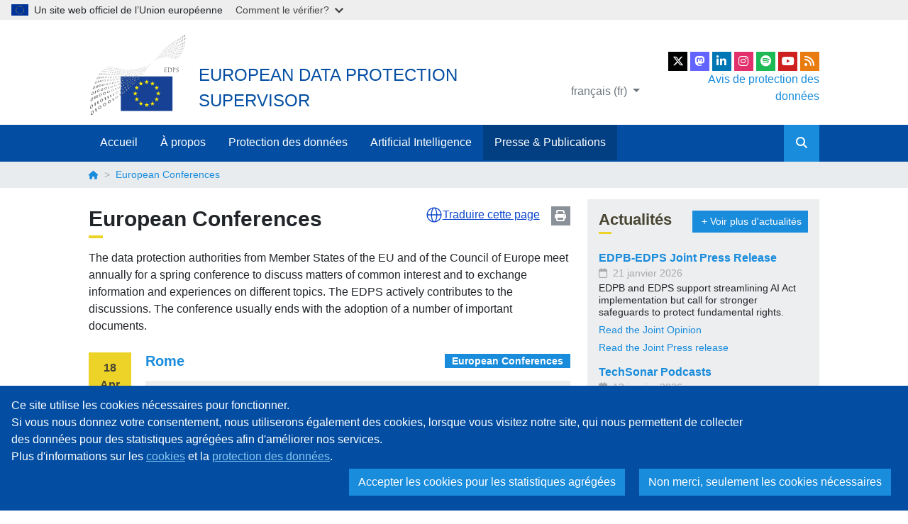

--- FILE ---
content_type: text/html; charset=UTF-8
request_url: https://www.edps.europa.eu/european-conferences_fr?page=3
body_size: 11509
content:
<!DOCTYPE html>
<html lang="fr" dir="ltr" prefix="og: https://ogp.me/ns#">
  <head>
    <meta charset="utf-8" />
<meta name="description" content="The data protection authorities from Member States of the EU and of the Council of Europe meet annually for a spring conference to discuss matters of common interest and to exchange information and experiences on different topics. The EDPS actively contributes to the discussions. The conference ..." />
<link rel="canonical" href="https://www.edps.europa.eu/european-conferences" />
<meta name="robots" content="index, follow" />
<meta property="og:site_name" content="European Data Protection Supervisor" />
<meta property="og:url" content="https://www.edps.europa.eu/european-conferences" />
<meta property="og:title" content="European Conferences" />
<meta property="og:description" content="The data protection authorities from Member States of the EU and of the Council of Europe meet annually for a spring conference to discuss matters of common interest and to exchange information and experiences on different topics. The EDPS actively contributes to the discussions. The conference ..." />
<meta property="og:image" content="https://www.edps.europa.eu/themes/custom/edpsweb_theme/og_image.png" />
<meta http-equiv="X-UA-Compatible" content="IE=edge,chrome=1" />
<meta name="MobileOptimized" content="width" />
<meta name="HandheldFriendly" content="true" />
<meta name="viewport" content="width=device-width, initial-scale=1, shrink-to-fit=no" />
<meta http-equiv="x-ua-compatible" content="ie=edge" />
<link rel="icon" href="/themes/custom/edpsweb_theme/favicon.ico" type="image/vnd.microsoft.icon" />
<link rel="alternate" hreflang="und" href="https://www.edps.europa.eu/european-conferences" />

    <title>European Conferences | European Data Protection Supervisor</title>
    <link rel="stylesheet" media="all" href="/sites/default/files/css/css_PywJ-OZbD9cM-uG8VAp70ujewCt9StnIRQ0dl-tHB1A.css?delta=0&amp;language=fr&amp;theme=edpsweb_theme&amp;include=eJxdi0EOxCAMxD4E5UmIwKiLFhKUQCt-v6see_HFNolMm5pGpKRaJZAilayrk6O3YylwWRQhSx_C4GnHu_K-g5dDGRazyLfCAiVmaGyVNOl-3A2K84OOcDah1LzN3SqfzrZN9P9icFfFbeHh0aWshh8rlEWF" />
<link rel="stylesheet" media="all" href="/sites/default/files/css/css_Gtg5NNAoN3INqnro1UAfW-DofuSehH4AxndPR-xnyoc.css?delta=1&amp;language=fr&amp;theme=edpsweb_theme&amp;include=eJxdi0EOxCAMxD4E5UmIwKiLFhKUQCt-v6see_HFNolMm5pGpKRaJZAilayrk6O3YylwWRQhSx_C4GnHu_K-g5dDGRazyLfCAiVmaGyVNOl-3A2K84OOcDah1LzN3SqfzrZN9P9icFfFbeHh0aWshh8rlEWF" />

    
    <link rel="me" href="https://social.edps.europa.eu/@EDPS">
  </head>
  <body class="layout-one-sidebar layout-sidebar-second page-node-4142 path-node node--type-edpsweb-publication-display">
    <a href="#main-content" class="visually-hidden focusable skip-link">
      Skip to main content
    </a>
    <script type="application/json">{"utility":"globan","theme":"light","logo":true,"link":true,"mode":false}</script>

      <div class="dialog-off-canvas-main-canvas" data-off-canvas-main-canvas>
    <div id="page-wrapper">
  <div id="page">
    <header id="header" class="header" role="banner" aria-label="Site header">
                        <nav class="navbar navbar-light bg-white" id="navbar-top">
                    <div class="container">
                        
              <div class="top-headers">
                  <section class="region region-top-header">
    <div class="system-branding">
  <a href="/_fr" title="Home" rel="home" class="navbar-brand">
    <img src="/themes/custom/edpsweb_theme/logo.svg" alt="Home" class="img-fluid" />
  </a>
  <div class="site-infos">
    <div class="site-name">European Data Protection Supervisor</div>
    <div class="site-slogan"></div>
  </div>
</div>

  </section>

                
<section class="region region-top-header-right">
  <div class="language-switcher-oe-multilingual-url-suffix-negotiation-method block block-language block-language-blocklanguage-interface" id="block-edpsweb-theme-language-switcher" role="navigation">
        <div class="content">
      

  <div  class="links dropdown"><button class="btn btn-link dropdown-toggle" type="button" data-bs-toggle="dropdown" aria-haspopup="true" aria-expanded="false">
          français (fr)
        </button><ul class="dropdown-menu"><li class="dropdown-item">
           <a href="/european-conferences_de?page=3" class="language-link" hreflang="de" data-drupal-link-query="{&quot;page&quot;:&quot;3&quot;}" data-drupal-link-system-path="node/4142">Deutsch (de)</a>
          </li><li class="dropdown-item">
           <a href="/european-conferences_en?page=3" class="language-link" hreflang="en" data-drupal-link-query="{&quot;page&quot;:&quot;3&quot;}" data-drupal-link-system-path="node/4142">English (en)</a>
          </li></ul>
  </div>
    </div>
  </div>

  <div>
    <ul class="social-links">
    <li>
        <a href="https://twitter.com/EU_EDPS" class="social-link social-link-x" title="EDPS on X" rel="noopener" target="_blank">
            <span class="sr-only">X</span>
        </a>
    </li>
    <li>
      <a href="https://social.edps.europa.eu/@EDPS" class="social-link social-link-mastodon" title="EDPS on Mastodon" rel="noopener" target="_blank">
        <span class="sr-only">EU Voice</span>
      </a>
    </li>
    <li>
        <a href="https://www.linkedin.com/company/edps" class="social-link social-link-linkedin" title="EDPS on Linkedin" rel="noopener" target="_blank">
            <span class="sr-only">LinkedIn</span>
        </a>
    </li>
    <li>
        <a href="https://www.instagram.com/eu_edps" class="social-link social-link-instagram" title="EDPS on Instagram" rel="noopener" target="_blank">
            <span class="sr-only">Instagram</span>
        </a>
    </li>
    <li>
        <a href="https://open.spotify.com/show/2JlsePIpCNTQfTGTDGhUyd" class="social-link social-link-spotify" title="EDPS Podcasts on Spotify" rel="noopener" target="_blank">
            <span class="sr-only">Spotify</span>
        </a>
    </li>
    <li>
        <a href="https://www.youtube.com/user/EDPS2011" class="social-link social-link-youtube" title="EDPS on YouTube" rel="noopener" target="_blank">
            <span class="sr-only">YouTube</span>
        </a>
    </li>
    <li>
        <a href="/feed/news_en" class="social-link social-link-rss" title="EDPS RSS Feed" target="_blank">
            <span class="sr-only">RSS Feed</span>
        </a>
    </li>
</ul>
    <a class="dpn-header" href="/about-edps/data-protection-edps_fr" title="Avis de protection des données">Avis de protection des données</a>
  </div>
</section>

              </div>
                    </div>
                    </nav>
                <nav class="navbar navbar-dark bg-primary navbar-expand-md" id="navbar-main">
                    <div class="container">
                      
                          <button class="navbar-toggler" type="button" data-bs-toggle="collapse" data-bs-target="#collapsing-navbar" aria-controls="collapsing-navbar" aria-expanded="false" aria-label="Toggle navigation">
                <i class="fas fa-bars"></i>
              </button>
              <span class="navbar-mobile-title">European Data Protection Supervisor</span>
              <div class="collapse navbar-collapse" id="collapsing-navbar">
                <div class="navbar-collapse-content">
                  <button class="navbar-toggler" type="button" data-bs-toggle="collapse" data-bs-target="#collapsing-navbar" aria-controls="collapsing-navbar" aria-expanded="false" aria-label="Toggle navigation">
                    <i class="fas fa-times"></i>
                  </button>
                    <nav role="navigation" aria-labelledby="block-edpsweb-theme-main-navigation-menu" id="block-edpsweb-theme-main-navigation" class="block block-menu navigation menu--main">
            
  <h2 class="visually-hidden" id="block-edpsweb-theme-main-navigation-menu">Main navigation</h2>
  

        
              <ul id="block-edpsweb-theme-main-navigation" class="clearfix nav navbar-nav">
                    <li class="nav-item">
                          <a href="/_fr" class="nav-link" data-drupal-link-system-path="&lt;front&gt;">Accueil</a>
              </li>
                <li class="nav-item menu-item--expanded dropdown">
                                      <a href="/about-edps_fr" class="nav-link" data-bs-toggle="dropdown" aria-expanded="false" aria-haspopup="true" data-drupal-link-system-path="node/4">À propos</a>
                                  <ul class="dropdown-menu">
        <a href="#" class="dropdown-menu-close">
          <i class="fas fa-arrow-circle-left"></i>
        </a>
                    <li class="dropdown-item menu-item--expanded">
                                      <a href="/about-edps/supervisors_fr" data-drupal-link-system-path="node/8">Les contrôleurs</a>
                                  <ul>
                    <li class="dropdown-item">
                          <a href="/about-edps/members-mission/supervisors/wojciech-wiewi%C3%B3rowski_fr" data-display-title="1" data-hide-children="0" data-remove-class="0" data-drupal-link-system-path="node/3951">Wojciech Wiewiórowski</a>
              </li>
                <li class="dropdown-item">
                          <a href="/propos/les-controleurs/le-secretaire-general_fr" data-drupal-link-system-path="node/12116">Le Secrétaire général</a>
              </li>
                <li class="dropdown-item">
                          <a href="/about-edps/members-mission/agenda_fr" data-drupal-link-system-path="about-edps/members-mission/agenda">Agenda</a>
              </li>
        </ul>
  
              </li>
                <li class="dropdown-item menu-item--expanded">
                                      <a href="/propos/edps-secretariat_fr" data-drupal-link-system-path="node/3930">EDPS Secretariat</a>
                                  <ul>
                    <li class="dropdown-item">
                          <a href="/about/office-edps/edps-rules-procedure_fr" data-drupal-link-system-path="node/10361">EDPS Rules of Procedure</a>
              </li>
                <li class="dropdown-item menu-item--expanded">
                                      <a href="/propos/edps-secretariat/carrieres_fr" data-drupal-link-system-path="node/19">Carrières</a>
                        
              </li>
                <li class="dropdown-item">
                          <a href="/about-edps/public-procurement_fr" data-drupal-link-system-path="node/5436">Marchés publics</a>
              </li>
        </ul>
  
              </li>
                <li class="dropdown-item menu-item--expanded">
                                      <a href="/about-edps/data-protection-edps_fr" data-drupal-link-system-path="node/20">Protection des données chez le CEPD</a>
                                  <ul>
                    <li class="dropdown-item">
                          <a href="/about/data-protection-within-edps/data-protection-officer-edps_fr" data-drupal-link-system-path="node/4004">Le DPD au CEPD</a>
              </li>
                <li class="dropdown-item">
                          <a href="/ueber/datenschutz-innerhalb-dem-edsb/register-der-verarbeitungen-personenbezogener-daten-beim-edsb_fr" data-drupal-link-system-path="node/5005">Registre des enregistrements</a>
              </li>
                <li class="dropdown-item">
                          <a href="/about-edps/legal-notices_fr" data-display-title="1" data-hide-children="0" data-remove-class="0" data-drupal-link-system-path="node/21">Cookies</a>
              </li>
        </ul>
  
              </li>
                <li class="dropdown-item menu-item--expanded">
                                      <a href="/about/transparency-and-access-documents_fr" data-drupal-link-system-path="node/8331">Transparency and Access to Documents</a>
                                  <ul>
                    <li class="dropdown-item">
                          <a href="/about/transparency/public-access-documents-register_fr" data-drupal-link-system-path="node/7761">Public Access to Documents Register</a>
              </li>
        </ul>
  
              </li>
        </ul>
  
              </li>
                <li class="nav-item menu-item--expanded dropdown">
                                      <a href="/data-protection_fr" class="nav-link" data-bs-toggle="dropdown" aria-expanded="false" aria-haspopup="true" data-drupal-link-system-path="node/5">Protection des données</a>
                                  <ul class="dropdown-menu">
        <a href="#" class="dropdown-menu-close">
          <i class="fas fa-arrow-circle-left"></i>
        </a>
                    <li class="dropdown-item menu-item--expanded">
                                      <a href="/data-protection/data-protection_fr" data-drupal-link-system-path="node/26">Protection des données</a>
                                  <ul>
                    <li class="dropdown-item">
                          <a href="/data-protection/data-protection/legislation_fr" data-drupal-link-system-path="node/27">Législation</a>
              </li>
                <li class="dropdown-item">
                          <a href="/data-protection/data-protection/legislation/history-general-data-protection-regulation_fr" data-drupal-link-system-path="node/2866">Évolution du GDPR</a>
              </li>
                <li class="dropdown-item menu-item--collapsed">
                          <a href="/data-protection/data-protection/reference-library_fr" data-drupal-link-system-path="node/29">Bibliothèque de référence</a>
              </li>
                <li class="dropdown-item">
                          <a href="/data-protection/data-protection/case-law-and-guidance_fr" data-drupal-link-system-path="node/30">Affaires traitées devant la Cour</a>
              </li>
                <li class="dropdown-item menu-item--collapsed">
                          <a href="/data-protection/data-protection/glossary_fr" data-drupal-link-system-path="node/3094">Glossaire</a>
              </li>
        </ul>
  
              </li>
                <li class="dropdown-item menu-item--expanded">
                                      <a href="/data-protection/our-role-supervisor_fr" data-drupal-link-system-path="node/31">Notre rôle en tant que contrôleur</a>
                                  <ul>
                    <li class="dropdown-item">
                          <a href="https://www.edps.europa.eu/data-protection/our-work/our-work-by-type/audits_en">Audits</a>
              </li>
                <li class="dropdown-item">
                          <a href="/data-protection/our-role-supervisor/complaints_fr" data-drupal-link-system-path="node/905">Réclamations</a>
              </li>
                <li class="dropdown-item">
                          <a href="https://edps.europa.eu/data-protection/our-work/our-work-by-type/investigations_en">Enquêtes</a>
              </li>
                <li class="dropdown-item">
                          <a href="https://edps.europa.eu/data-protection/our-work/our-work-by-type/opinions-prior-check-and-prior-consultations_en">Avis de contrôle préalable et consultations préalables</a>
              </li>
                <li class="dropdown-item">
                          <a href="https://edps.europa.eu/data-protection/our-work/our-work-by-type/supervisory-opinions_en">Supervisory Opinions</a>
              </li>
                <li class="dropdown-item">
                          <a href="https://edps.europa.eu/data-protection/our-work/our-work-by-type/authorisation-decisions-transfers_en">Autorisations de transferts de données</a>
              </li>
                <li class="dropdown-item">
                          <a href="/protection-des-donnees/notre-role-en-tant-que-controleur/violation-de-donnees-caractere-personnel_fr" data-drupal-link-system-path="node/5046">Personal Data Breach</a>
              </li>
                <li class="dropdown-item">
                          <a href="/data-protection/our-role-supervisor/large-scale-it-systems-security-incidents-notification_fr" data-drupal-link-system-path="node/14100">LSIT security incidents</a>
              </li>
                <li class="dropdown-item">
                          <a href="/protection-des-donnees/notre-role-en-tant-que-controleur/utilisation-des-pouvoirs-du-cepd_fr" data-drupal-link-system-path="node/6202">Utilisation des pouvoirs du CEPD</a>
              </li>
        </ul>
  
              </li>
                <li class="dropdown-item menu-item--expanded">
                                      <a href="/data-protection/our-role-advisor_fr" data-drupal-link-system-path="node/35">Notre rôle de conseil</a>
                                  <ul>
                    <li class="dropdown-item">
                          <a href="https://edps.europa.eu/data-protection/our-work/our-work-by-type/opinions_en">Avis du CEPD</a>
              </li>
                <li class="dropdown-item">
                          <a href="https://edps.europa.eu/data-protection/our-work/our-work-by-type/formal-comments_en">Commentaires formels</a>
              </li>
                <li class="dropdown-item">
                          <a href="https://edps.europa.eu/data-protection/our-work/our-work-by-type/joint-opinions_en">Avis Conjoints</a>
              </li>
                <li class="dropdown-item">
                          <a href="https://www.edps.europa.eu/data-protection/our-work/subjects/digital-clearinghouse-20_en">Digital Clearinghouse 2.0</a>
              </li>
        </ul>
  
              </li>
                <li class="dropdown-item menu-item--expanded">
                                      <a href="/protection-des-donnees/veille-technologique_fr" data-drupal-link-system-path="node/45">Veille technologique</a>
                                  <ul>
                    <li class="dropdown-item">
                          <a href="/data-protection/our-work/our-work-by-type/techdispatch_fr" data-drupal-link-system-path="taxonomy/term/345">TechDispatch</a>
              </li>
                <li class="dropdown-item menu-item--collapsed">
                          <a href="/data-protection/technology-monitoring/techsonar_fr" data-drupal-link-system-path="node/7590">TechSonar</a>
              </li>
                <li class="dropdown-item menu-item--expanded">
                                      <a href="/data-protection/ipen-internet-privacy-engineering-network_fr" data-display-title="1" data-hide-children="0" data-remove-class="0" data-drupal-link-system-path="node/47">IPEN</a>
                        
              </li>
                <li class="dropdown-item">
                          <a href="/protection-des-donnees/veille-technologique/data-protection-and-privacy-tools_fr" data-drupal-link-system-path="node/13034">Outils de protection des données et de vie privée</a>
              </li>
        </ul>
  
              </li>
                <li class="dropdown-item menu-item--expanded">
                                      <a href="/data-protection/our-work_fr" data-drupal-link-system-path="node/42">Notre travail</a>
                                  <ul>
                    <li class="dropdown-item">
                          <a href="/protection-des-donnees/notre-travail/cooperation-internationale_fr" data-drupal-link-system-path="node/44">CEPD dans le monde</a>
              </li>
                <li class="dropdown-item menu-item--collapsed">
                          <a href="/data-protection/our-work/cooperation-eu-dpas_fr" data-drupal-link-system-path="node/13115">Cooperation with EU DPAs</a>
              </li>
        </ul>
  
              </li>
                <li class="dropdown-item menu-item--expanded">
                                      <a href="/data-protection/eu-institutions-dpo_fr" data-drupal-link-system-path="node/50">DPD</a>
                                  <ul>
                    <li class="dropdown-item">
                          <a href="/data-protection/eu-institutions-dpo/network-dpos_fr" data-drupal-link-system-path="node/14416">DPO network list</a>
              </li>
                <li class="dropdown-item">
                          <a href="/data-protection/eu-institutions-dpo/reports_fr" data-drupal-link-system-path="node/55">Rapports d&#039;enquête</a>
              </li>
                <li class="dropdown-item menu-item--collapsed">
                          <a href="/data-protection/eu-institutions-dpo/case-law-guidance_fr" data-drupal-link-system-path="node/3653">Jurisprudence</a>
              </li>
                <li class="dropdown-item">
                          <a href="/protection-des-donnees/dpd/edps-dpos-meetings_fr" data-drupal-link-system-path="node/3208">Réunions du CEPD-DPD</a>
              </li>
        </ul>
  
              </li>
                <li class="dropdown-item">
                          <a href="/datenschutz/koordination-der-aufsicht_fr" data-drupal-link-system-path="node/37">Coordination du contrôle</a>
              </li>
                <li class="dropdown-item">
                          <a href="/data-protection/links_fr" data-display-title="1" data-hide-children="0" data-remove-class="0" data-drupal-link-system-path="node/56">Links</a>
              </li>
                <li class="dropdown-item menu-item--expanded">
                                      <a href="/data-protection/search-publications_fr" data-drupal-link-system-path="node/3035">Recherche par :</a>
                                  <ul>
                    <li class="dropdown-item">
                          <a href="/data-protection/our-work/our-work-by-type_fr" data-drupal-link-system-path="data-protection/our-work/our-work-by-type">Document</a>
              </li>
                <li class="dropdown-item">
                          <a href="/data-protection/our-work/subjects_fr" data-drupal-link-system-path="data-protection/our-work/subjects">Sujet</a>
              </li>
        </ul>
  
              </li>
        </ul>
  
              </li>
                <li class="nav-item menu-item--expanded dropdown">
                                      <a href="/artificial-intelligence_fr" class="nav-link" data-bs-toggle="dropdown" aria-expanded="false" aria-haspopup="true" data-drupal-link-system-path="node/13612">Artificial Intelligence</a>
                                  <ul class="dropdown-menu">
        <a href="#" class="dropdown-menu-close">
          <i class="fas fa-arrow-circle-left"></i>
        </a>
                    <li class="dropdown-item">
                          <a href="/artificial-intelligence/loi-sur-lintelligence-artificielle_fr" data-drupal-link-system-path="node/13613">Loi sur l&#039;intelligence artificielle</a>
              </li>
                <li class="dropdown-item">
                          <a href="https://www.edps.europa.eu/data-protection/our-work/our-work-by-type/ai-act_en">Our work on the AI Act</a>
              </li>
                <li class="dropdown-item">
                          <a href="https://www.edps.europa.eu/data-protection/our-work/subjects/artificial-intelligence_en">Our work on AI</a>
              </li>
        </ul>
  
              </li>
                <li class="nav-item menu-item--expanded active dropdown">
                                      <a href="/press-publications_fr" class="nav-link active" data-bs-toggle="dropdown" aria-expanded="false" aria-haspopup="true" data-drupal-link-system-path="node/6">Presse &amp; Publications</a>
                                  <ul class="dropdown-menu">
        <a href="#" class="dropdown-menu-close">
          <i class="fas fa-arrow-circle-left"></i>
        </a>
                    <li class="dropdown-item menu-item--expanded">
                                      <a href="/press-publications/press-news_fr" data-drupal-link-system-path="node/62">Presse &amp; Actualités</a>
                                  <ul>
                    <li class="dropdown-item">
                          <a href="/press-publications/press-news/news_fr" data-drupal-link-system-path="press-publications/press-news/news">Actualités</a>
              </li>
                <li class="dropdown-item">
                          <a href="/press-publications/press-news/press-releases_fr" data-drupal-link-system-path="press-publications/press-news/press-releases">EDPS - Communiqués de presse</a>
              </li>
                <li class="dropdown-item">
                          <a href="https://edpb.europa.eu/our-work-tools/our-documents/publication-type/press-releases_en">EDPB - Communiqués de presse</a>
              </li>
                <li class="dropdown-item">
                          <a href="/press-publications/press-news/blog_fr" data-display-title="1" data-hide-children="0" data-remove-class="0" data-drupal-link-system-path="press-publications/press-news/blog">Blog</a>
              </li>
                <li class="dropdown-item">
                          <a href="/press-publications/press-news/videos_fr" data-drupal-link-system-path="press-publications/press-news/videos">Vidéos</a>
              </li>
                <li class="dropdown-item">
                          <a href="/press-publications/press-news/pictures_fr" data-drupal-link-system-path="press-publications/press-news/pictures">Photos</a>
              </li>
                <li class="dropdown-item menu-item--collapsed">
                          <a href="/press-publications/press-news/press-kit_fr" data-drupal-link-system-path="node/63">Dossier de presse</a>
              </li>
                <li class="dropdown-item">
                          <a href="/data-protection/our-work/publications/brochures/edps-brochure-shaping-safer-digital-future_fr" data-drupal-link-system-path="node/6193">Brochure du CEPD: Façonner un avenir numérique plus sûr</a>
              </li>
                <li class="dropdown-item">
                          <a href="/press-publications/press-news/frequently-asked-questions_fr" data-drupal-link-system-path="node/5973">Questions fréquemment posées</a>
              </li>
        </ul>
  
              </li>
                <li class="dropdown-item menu-item--expanded">
                                      <a href="/press-publications/publications_fr" data-drupal-link-system-path="node/65">Publications</a>
                                  <ul>
                    <li class="dropdown-item menu-item--collapsed">
                          <a href="/press-publications/publications/strategy_fr" data-drupal-link-system-path="node/3902">Stratégie</a>
              </li>
                <li class="dropdown-item">
                          <a href="/annual-reports_fr" data-drupal-link-system-path="node/76">Rapports annuels</a>
              </li>
                <li class="dropdown-item">
                          <a href="/press-publications/publications/speeches-articles_fr" data-drupal-link-system-path="node/503">Discours et Articles</a>
              </li>
                <li class="dropdown-item">
                          <a href="/press-publications/publications/annual-activity-reports_fr" data-drupal-link-system-path="node/77">Rapport d&#039;activité annuel</a>
              </li>
                <li class="dropdown-item">
                          <a href="https://edps.europa.eu/data-protection/our-work/our-work-by-type/brochures_en">Brochures</a>
              </li>
                <li class="dropdown-item">
                          <a href="/press-publications/publications/factsheets_fr" data-drupal-link-system-path="node/3901">Fiche d&#039;information</a>
              </li>
                <li class="dropdown-item menu-item--collapsed">
                          <a href="/press-publications/publications/newsletters_fr" data-drupal-link-system-path="node/4231">Bulletins</a>
              </li>
                <li class="dropdown-item">
                          <a href="https://edps.europa.eu/press-publications/publications/podcasts_en">Podcasts</a>
              </li>
        </ul>
  
              </li>
                <li class="dropdown-item menu-item--expanded active">
                                      <a href="/press-publications/events_fr" class="active" data-drupal-link-system-path="node/3288">Événements</a>
                                  <ul>
                    <li class="dropdown-item active">
                          <a href="/european-conferences_fr" class="active" data-drupal-link-system-path="node/4142">Conférences européennes</a>
              </li>
                <li class="dropdown-item">
                          <a href="/press-publications/events/international-conferences_fr" data-drupal-link-system-path="node/4143">Conférences internationales</a>
              </li>
                <li class="dropdown-item">
                          <a href="/press-publications/events/institutional-agenda_fr" data-drupal-link-system-path="node/14594">Institutional Agenda</a>
              </li>
        </ul>
  
              </li>
                <li class="dropdown-item">
                          <a href="https://www.edps.europa.eu/data-protection/our-work/publications/book/2024-06-20-two-decades-personal-data-protection-whats-next_en">20th Anniversary Book</a>
              </li>
                <li class="dropdown-item">
                          <a href="/edps-inspection-software_fr" data-drupal-link-system-path="node/5452">Logiciel d&#039;inspection du CEPD</a>
              </li>
                <li class="dropdown-item">
                          <a href="/comic-book_fr" data-drupal-link-system-path="node/4938">BD</a>
              </li>
                <li class="dropdown-item">
                          <a href="/press-publications/edps-support-independent-research-projects_fr" data-drupal-link-system-path="node/13141">EDPS support to independent research projects</a>
              </li>
        </ul>
  
              </li>
        </ul>
  


  </nav>


                  <div class="form-inline navbar-form">
                    <form id="navbar-search-form" action="/search_fr" method="get" accept-charset="UTF-8">
                      <div class="form-row">
                        <input placeholder="Search" type="text" name="search" size="30" maxlength="128" class="form-text form-control">
                        <button type="submit" value="Apply" class="form-submit btn btn-primary"><i class="fas fa-search"></i></button>
                      </div>
                    </form>
                  </div>
                </div>
              </div>
                                            </div>
                  </nav>
          </header>
      <div id="block-breadcrumbs" class="block block-system block-system-breadcrumb-block">
        <div class="content">
      

  <nav role="navigation" aria-label="breadcrumb">
    <div class="container">
      <ol class="breadcrumb">
                                    <li class="breadcrumb-item">
              <a href="/_fr">
                                  <i class="fas fa-home"></i>
                              </a>
            </li>
                                          <li class="breadcrumb-item active">
            European Conferences
          </li>
                    </ol>
    </div>
  </nav>

    </div>
  </div>


            <div id="main-wrapper" class="layout-main-wrapper clearfix">
              <div id="main" class="container">
          <div class="row row-offcanvas row-offcanvas-left clearfix">
              <main class="main-content col" id="content" role="main">
                <section class="section">
                  <a id="main-content" tabindex="-1"></a>
                    <div data-drupal-messages-fallback class="hidden"></div><div id="block-pagetitle" class="block block-core block-page-title-block">
      <a href="javascript:void();" onclick="window.print();" class="print-button" title="Print page">Print</a>
    <script type="application/json">
      {
        "service": "etrans",
        "languages": {
          "exclude": ["en", "ru", "uk", "zh"]
        },
        "renderAs": {
          "icon": true,
          "button": false,
          "link": true
        },
        "include": "main h1.title, #block-edpsweb-theme-main-page-content, #block-edpsweb-documents-details-block, #block-views-block-edpsweb-public-access-to-docs-register-block-1, #block-edpsweb-timeline-block, #block-edpsweb-newsletter-block, #block-edpsweb-publication-display-block"
      }
    </script>
    <div class="content">
      
  <h1 class="title"><span class="field field--name-title field--type-string field--label-hidden">European Conferences</span>
</h1>


    </div>
  </div>
<div id="block-edpsweb-theme-main-page-content" class="block block-system block-system-main-block">
        <div class="content">
      

<article class="node node--type-edpsweb-publication-display node--view-mode-full clearfix">
  <header>
    
        
      </header>
  <div class="node__content clearfix">
    
            <div class="clearfix text-formatted field field--name-field-edpsweb-body field--type-text-with-summary field--label-hidden field__item"><p>The data protection authorities from Member States of the EU and of the Council of Europe meet annually for a spring conference to discuss matters of common interest and to exchange information and experiences on different topics. The EDPS actively contributes to the discussions. The conference usually ends with the adoption of a number of important documents.&nbsp;&nbsp;&nbsp;</p>
</div>
      


  </div>
</article>

    </div>
  </div>
<div class="views-element-container block block-views block-views-blockedpsweb-publication-display-publication-display-block" id="block-edpsweb-publication-display-block">
        <div class="content">
      <div><div class="view view-edpsweb-publication-display view-id-edpsweb_publication_display view-display-id-publication_display_block js-view-dom-id-a11b6c42a40f05d2c0f5f8d5e1af73bd6218323a875623a1f477886dd138c923">
  
    
      
      <div class="view-content">
          <div class="views-row">
    

<article class="node node--type-edpsweb-publication node--view-mode-teaser clearfix">
  <div class="edpsweb-publication-date">
    <div>18</div>
    <div>Apr</div>
    <div>2008</div>
  </div>
  <div class="edpsweb-publication-content">
    <header>
      
            <div class="edpsweb-publication-type">
                  <a href="/data-protection/our-work/our-work-by-type/european-conferences_fr" 
            title="European Conferences"
            style="background-color: ">
            European Conferences
          </a>
              </div>
            <h3 class="node__title">
        <a href="/data-protection/our-work/publications/european-conferences/rome-april-2008_fr" rel="bookmark"><span class="field field--name-title field--type-string field--label-hidden">Rome</span>
</a>
      </h3>
      
    </header>
    <div class="node__content clearfix">
      
<div class="field field--name-field-edpb-files field--type-entity-reference field--label-hidden">
  <div>
    <div class="file-label">Declaration on three communications from the Commission on border management</div>
  </div>
  <div class="d-flex flex-column flex-xl-row justify-content-between" aria-hidden="true">
      <div class="file-info">
        Taille du fichier: <span class="file-size">17.75 KB</span><br>
        Type de fichier: <span class="file-extension">pdf</span>
      </div>
      <div class="d-flex align-items-center justify-content-center justify-content-xl-end mt-3 mt-xl-0 ms-xl-3">
        <span class="file-select-box"><select><option data-label="Declaration on three communications from the Commission on border management" data-url="/sites/default/files/publication/08-04-18_rome_declaration_en.pdf" data-extension="pdf" data-size="17.75 KB" selected="selected">anglais</option>
</select>
</span>
        <a class="file-download btn btn-sm btn-primary"
                   title="Télécharger le fichier en anglais"
                   href="/sites/default/files/publication/08-04-18_rome_declaration_en.pdf">
          <i class="fas fa-download"></i> Télécharger
        </a>
      </div>
  </div>
      <div class="file-languages">
      Langues disponibles: <span class="file-languages-list">anglais</span>
    </div>
    <div class="field__items sr-only">
          <div class="field__item">
        <div>
  
  
            <div class="field field--name-oe-media-file field--type-file field--label-hidden field__item">
<span class="file file--mime-application-pdf file--application-pdf"> <a href="/sites/default/files/publication/08-04-18_rome_declaration_en.pdf" type="application/pdf">08-04-18_rome_declaration_en.pdf</a></span>
</div>
      
</div>

      </div>
      </div>
</div>

  <div class="field field--name-field-edpsweb-subjects field--type-entity-reference field--label-above">
    <div class="field__label">Topics</div>
          <div class='field__items'>
              <div class="field__item"><a href="/data-protection/our-work/subjects/frontieres-asile-migration_fr" hreflang="fr">Frontières, asile, migration</a></div>
              </div>
      </div>

    </div>
  </div>
</article>

  </div>
    <div class="views-row">
    

<article class="node node--type-edpsweb-publication node--view-mode-teaser clearfix">
  <div class="edpsweb-publication-date">
    <div>10</div>
    <div>May</div>
    <div>2007</div>
  </div>
  <div class="edpsweb-publication-content">
    <header>
      
            <div class="edpsweb-publication-type">
                  <a href="/data-protection/our-work/our-work-by-type/european-conferences_fr" 
            title="European Conferences"
            style="background-color: ">
            European Conferences
          </a>
              </div>
            <h3 class="node__title">
        <a href="/data-protection/our-work/publications/european-conferences/larnaca-may-2007_fr" rel="bookmark"><span class="field field--name-title field--type-string field--label-hidden">Larnaca</span>
</a>
      </h3>
      
    </header>
    <div class="node__content clearfix">
      
<div class="field field--name-field-edpb-files field--type-entity-reference field--label-hidden">
  <div>
    <div class="file-label">Declaration on the Principle of Availability, with Common Position and Checklist</div>
  </div>
  <div class="d-flex flex-column flex-xl-row justify-content-between" aria-hidden="true">
      <div class="file-info">
        Taille du fichier: <span class="file-size">58.65 KB</span><br>
        Type de fichier: <span class="file-extension">pdf</span>
      </div>
      <div class="d-flex align-items-center justify-content-center justify-content-xl-end mt-3 mt-xl-0 ms-xl-3">
        <span class="file-select-box"><select><option data-label="Declaration on the Principle of Availability, with Common Position and Checklist" data-url="/sites/default/files/publication/07-05-11_larnaca_availability_en.pdf" data-extension="pdf" data-size="58.65 KB" selected="selected">anglais</option>
</select>
</span>
        <a class="file-download btn btn-sm btn-primary"
                   title="Télécharger le fichier en anglais"
                   href="/sites/default/files/publication/07-05-11_larnaca_availability_en.pdf">
          <i class="fas fa-download"></i> Télécharger
        </a>
      </div>
  </div>
      <div class="file-languages">
      Langues disponibles: <span class="file-languages-list">anglais</span>
    </div>
    <div class="field__items sr-only">
          <div class="field__item">
        <div>
  
  
            <div class="field field--name-oe-media-file field--type-file field--label-hidden field__item">
<span class="file file--mime-application-pdf file--application-pdf"> <a href="/sites/default/files/publication/07-05-11_larnaca_availability_en.pdf" type="application/pdf">07-05-11_larnaca_availability_en.pdf</a></span>
</div>
      
</div>

      </div>
      </div>
</div>

<div class="field field--name-field-edpb-files field--type-entity-reference field--label-hidden">
  <div>
    <div class="file-label">Declaration on the Draft Framework Decision on Data Protection in the Third Pillar</div>
  </div>
  <div class="d-flex flex-column flex-xl-row justify-content-between" aria-hidden="true">
      <div class="file-info">
        Taille du fichier: <span class="file-size">22.18 KB</span><br>
        Type de fichier: <span class="file-extension">pdf</span>
      </div>
      <div class="d-flex align-items-center justify-content-center justify-content-xl-end mt-3 mt-xl-0 ms-xl-3">
        <span class="file-select-box"><select><option data-label="Declaration on the Draft Framework Decision on Data Protection in the Third Pillar" data-url="/sites/default/files/publication/07-05-11_larnaca_data_protection_en.pdf" data-extension="pdf" data-size="22.18 KB" selected="selected">anglais</option>
</select>
</span>
        <a class="file-download btn btn-sm btn-primary"
                   title="Télécharger le fichier en anglais"
                   href="/sites/default/files/publication/07-05-11_larnaca_data_protection_en.pdf">
          <i class="fas fa-download"></i> Télécharger
        </a>
      </div>
  </div>
      <div class="file-languages">
      Langues disponibles: <span class="file-languages-list">anglais</span>
    </div>
    <div class="field__items sr-only">
          <div class="field__item">
        <div>
  
  
            <div class="field field--name-oe-media-file field--type-file field--label-hidden field__item">
<span class="file file--mime-application-pdf file--application-pdf"> <a href="/sites/default/files/publication/07-05-11_larnaca_data_protection_en.pdf" type="application/pdf">07-05-11_larnaca_data_protection_en.pdf</a></span>
</div>
      
</div>

      </div>
      </div>
</div>

    </div>
  </div>
</article>

  </div>
    <div class="views-row">
    

<article class="node node--type-edpsweb-publication node--view-mode-teaser clearfix">
  <div class="edpsweb-publication-date">
    <div>2</div>
    <div>Nov</div>
    <div>2006</div>
  </div>
  <div class="edpsweb-publication-content">
    <header>
      
            <div class="edpsweb-publication-type">
                  <a href="/data-protection/our-work/our-work-by-type/european-conferences_fr" 
            title="European Conferences"
            style="background-color: ">
            European Conferences
          </a>
              </div>
            <h3 class="node__title">
        <a href="/data-protection/our-work/publications/resolutions/london-november-2006-0_fr" rel="bookmark"><span class="field field--name-title field--type-string field--label-hidden">Londres</span>
</a>
      </h3>
      
    </header>
    <div class="node__content clearfix">
      
            <div class="clearfix text-formatted field field--name-field-edpsweb-body field--type-text-with-summary field--label-hidden field__item"><p>Declaration adopted at the Conference of European Data Protection Authorities on high data protection standards in Third Pillar</p>
</div>
      
<div class="field field--name-field-edpb-files field--type-entity-reference field--label-hidden">
  <div>
    <div class="file-label"></div>
  </div>
  <div class="d-flex flex-column flex-xl-row justify-content-between" aria-hidden="true">
      <div class="file-info">
        Taille du fichier: <span class="file-size">14.22 KB</span><br>
        Type de fichier: <span class="file-extension">pdf</span>
      </div>
      <div class="d-flex align-items-center justify-content-center justify-content-xl-end mt-3 mt-xl-0 ms-xl-3">
        <span class="file-select-box"><select><option data-label="" data-url="/sites/default/files/publication/06-11-02_london_declaration_en.pdf" data-extension="pdf" data-size="14.22 KB" selected="selected">anglais</option>
</select>
</span>
        <a class="file-download btn btn-sm btn-primary"
                   title="Télécharger le fichier en anglais"
                   href="/sites/default/files/publication/06-11-02_london_declaration_en.pdf">
          <i class="fas fa-download"></i> Télécharger
        </a>
      </div>
  </div>
      <div class="file-languages">
      Langues disponibles: <span class="file-languages-list">anglais</span>
    </div>
    <div class="field__items sr-only">
          <div class="field__item">
        <div>
  
  
            <div class="field field--name-oe-media-file field--type-file field--label-hidden field__item">
<span class="file file--mime-application-pdf file--application-pdf"> <a href="/sites/default/files/publication/06-11-02_london_declaration_en.pdf" type="application/pdf">06-11-02_london_declaration_en.pdf</a></span>
</div>
      
</div>

      </div>
      </div>
</div>

  <div class="field field--name-field-edpsweb-subjects field--type-entity-reference field--label-above">
    <div class="field__label">Topics</div>
          <div class='field__items'>
              <div class="field__item"><a href="/data-protection/our-work/subjects/surveillance_fr" hreflang="fr">Surveillance</a></div>
              </div>
      </div>

    </div>
  </div>
</article>

  </div>
    <div class="views-row">
    

<article class="node node--type-edpsweb-publication node--view-mode-teaser clearfix">
  <div class="edpsweb-publication-date">
    <div>25</div>
    <div>Apr</div>
    <div>2006</div>
  </div>
  <div class="edpsweb-publication-content">
    <header>
      
            <div class="edpsweb-publication-type">
                  <a href="/data-protection/our-work/our-work-by-type/european-conferences_fr" 
            title="European Conferences"
            style="background-color: ">
            European Conferences
          </a>
              </div>
            <h3 class="node__title">
        <a href="/data-protection/our-work/publications/european-conferences/budapest-april-2006_fr" rel="bookmark"><span class="field field--name-title field--type-string field--label-hidden">Budapest</span>
</a>
      </h3>
      
    </header>
    <div class="node__content clearfix">
      
            <div class="clearfix text-formatted field field--name-field-edpsweb-body field--type-text-with-summary field--label-hidden field__item"><p>Declaration adopted at the Conference of European Data Protection Authorities</p>
</div>
      
<div class="field field--name-field-edpb-files field--type-entity-reference field--label-hidden">
  <div>
    <div class="file-label"></div>
  </div>
  <div class="d-flex flex-column flex-xl-row justify-content-between" aria-hidden="true">
      <div class="file-info">
        Taille du fichier: <span class="file-size">16.86 KB</span><br>
        Type de fichier: <span class="file-extension">pdf</span>
      </div>
      <div class="d-flex align-items-center justify-content-center justify-content-xl-end mt-3 mt-xl-0 ms-xl-3">
        <span class="file-select-box"><select><option data-label="" data-url="/sites/default/files/publication/06-04-25_budapest_declaration_en.pdf" data-extension="pdf" data-size="16.86 KB" selected="selected">anglais</option>
</select>
</span>
        <a class="file-download btn btn-sm btn-primary"
                   title="Télécharger le fichier en anglais"
                   href="/sites/default/files/publication/06-04-25_budapest_declaration_en.pdf">
          <i class="fas fa-download"></i> Télécharger
        </a>
      </div>
  </div>
      <div class="file-languages">
      Langues disponibles: <span class="file-languages-list">anglais</span>
    </div>
    <div class="field__items sr-only">
          <div class="field__item">
        <div>
  
  
            <div class="field field--name-oe-media-file field--type-file field--label-hidden field__item">
<span class="file file--mime-application-pdf file--application-pdf"> <a href="/sites/default/files/publication/06-04-25_budapest_declaration_en.pdf" type="application/pdf">06-04-25_budapest_declaration_en.pdf</a></span>
</div>
      
</div>

      </div>
      </div>
</div>

  <div class="field field--name-field-edpsweb-subjects field--type-entity-reference field--label-above">
    <div class="field__label">Topics</div>
          <div class='field__items'>
              <div class="field__item"><a href="/data-protection/our-work/subjects/cooperation-internationale_fr" hreflang="fr">Coopération internationale</a></div>
              </div>
      </div>

    </div>
  </div>
</article>

  </div>
    <div class="views-row">
    

<article class="node node--type-edpsweb-publication node--view-mode-teaser clearfix">
  <div class="edpsweb-publication-date">
    <div>26</div>
    <div>Apr</div>
    <div>2005</div>
  </div>
  <div class="edpsweb-publication-content">
    <header>
      
            <div class="edpsweb-publication-type">
                  <a href="/data-protection/our-work/our-work-by-type/european-conferences_fr" 
            title="European Conferences"
            style="background-color: ">
            European Conferences
          </a>
              </div>
            <h3 class="node__title">
        <a href="/data-protection/our-work/publications/european-conferences/krakow-april-2005_fr" rel="bookmark"><span class="field field--name-title field--type-string field--label-hidden">Cracovie</span>
</a>
      </h3>
      
    </header>
    <div class="node__content clearfix">
      
<div class="field field--name-field-edpb-files field--type-entity-reference field--label-hidden">
  <div>
    <div class="file-label">Declaration of European Data Protection Conference on the need for an adequate data protection framework in the Third Pillar</div>
  </div>
  <div class="d-flex flex-column flex-xl-row justify-content-between" aria-hidden="true">
      <div class="file-info">
        Taille du fichier: <span class="file-size">17.35 KB</span><br>
        Type de fichier: <span class="file-extension">pdf</span>
      </div>
      <div class="d-flex align-items-center justify-content-center justify-content-xl-end mt-3 mt-xl-0 ms-xl-3">
        <span class="file-select-box"><select><option data-label="Declaration of European Data Protection Conference on the need for an adequate data protection framework in the Third Pillar" data-url="/sites/default/files/publication/05-04-26_krakow_declaration_en.pdf" data-extension="pdf" data-size="17.35 KB" selected="selected">anglais</option>
</select>
</span>
        <a class="file-download btn btn-sm btn-primary"
                   title="Télécharger le fichier en anglais"
                   href="/sites/default/files/publication/05-04-26_krakow_declaration_en.pdf">
          <i class="fas fa-download"></i> Télécharger
        </a>
      </div>
  </div>
      <div class="file-languages">
      Langues disponibles: <span class="file-languages-list">anglais</span>
    </div>
    <div class="field__items sr-only">
          <div class="field__item">
        <div>
  
  
            <div class="field field--name-oe-media-file field--type-file field--label-hidden field__item">
<span class="file file--mime-application-pdf file--application-pdf"> <a href="/sites/default/files/publication/05-04-26_krakow_declaration_en.pdf" type="application/pdf">05-04-26_krakow_declaration_en.pdf</a></span>
</div>
      
</div>

      </div>
      </div>
</div>

<div class="field field--name-field-edpb-files field--type-entity-reference field--label-hidden">
  <div>
    <div class="file-label">Position Paper of European Data Protection Conference on Law Enforcement &amp; Information Exchange in the EU</div>
  </div>
  <div class="d-flex flex-column flex-xl-row justify-content-between" aria-hidden="true">
      <div class="file-info">
        Taille du fichier: <span class="file-size">111.87 KB</span><br>
        Type de fichier: <span class="file-extension">pdf</span>
      </div>
      <div class="d-flex align-items-center justify-content-center justify-content-xl-end mt-3 mt-xl-0 ms-xl-3">
        <span class="file-select-box"><select><option data-label="Position Paper of European Data Protection Conference on Law Enforcement &amp; Information Exchange in the EU" data-url="/sites/default/files/publication/05-04-26_krakow_pp_law_enforcement_en.pdf" data-extension="pdf" data-size="111.87 KB" selected="selected">anglais</option>
</select>
</span>
        <a class="file-download btn btn-sm btn-primary"
                   title="Télécharger le fichier en anglais"
                   href="/sites/default/files/publication/05-04-26_krakow_pp_law_enforcement_en.pdf">
          <i class="fas fa-download"></i> Télécharger
        </a>
      </div>
  </div>
      <div class="file-languages">
      Langues disponibles: <span class="file-languages-list">anglais</span>
    </div>
    <div class="field__items sr-only">
          <div class="field__item">
        <div>
  
  
            <div class="field field--name-oe-media-file field--type-file field--label-hidden field__item">
<span class="file file--mime-application-pdf file--application-pdf"> <a href="/sites/default/files/publication/05-04-26_krakow_pp_law_enforcement_en.pdf" type="application/pdf">05-04-26_krakow_pp_law_enforcement_en.pdf</a></span>
</div>
      
</div>

      </div>
      </div>
</div>

  <div class="field field--name-field-edpsweb-subjects field--type-entity-reference field--label-above">
    <div class="field__label">Topics</div>
          <div class='field__items'>
              <div class="field__item"><a href="/data-protection/our-work/subjects/transferts-de-donnees_fr" hreflang="fr">Transferts de données</a></div>
              </div>
      </div>

    </div>
  </div>
</article>

  </div>

    </div>
  
        <nav aria-label="pagination-heading">
    <h4 id="pagination-heading" class="sr-only">Pagination</h4>
    <ul class="pagination js-pager__items">
                    <li class="page-item page-item-first">
          <a href="?page=0" title="Go to first page" class="page-link">
            <span aria-hidden="true">« First</span>
            <span class="sr-only">First page</span>
          </a>
        </li>
                          <li class="page-item page-item-prev">
          <a href="?page=2" title="Go to previous page" rel="prev" class="page-link">
            <span aria-hidden="true">‹ Previous</span>
            <span class="sr-only">Previous page</span>
          </a>
        </li>
                                      <li class="page-item ">
                      <a href="?page=0" title="" class="page-link">1</a>
                  </li>
              <li class="page-item ">
                      <a href="?page=1" title="" class="page-link">2</a>
                  </li>
              <li class="page-item ">
                      <a href="?page=2" title="" class="page-link">3</a>
                  </li>
              <li class="page-item active">
                      <span class="page-link">4</span>
                  </li>
              <li class="page-item ">
                      <a href="?page=4" title="" class="page-link">5</a>
                  </li>
                                      <li class="page-item page-item-next">
          <a href="?page=4" title="Go to next page" rel="next" class="page-link">
            <span aria-hidden="true">Next ›</span>
            <span class="sr-only">Next page</span>
          </a>
        </li>
                          <li class="page-item page-item-last">
          <a href="?page=4" title="Go to last page" class="page-link">
            <span aria-hidden="true">Last »</span>
            <span class="sr-only">Last page</span>
          </a>
        </li>
          </ul>
  </nav>

            </div>
</div>

    </div>
  </div>


                </section>
              </main>
                                      <div class="sidebar_second sidebar col-md-4 order-last" id="sidebar_second">
                <aside class="section" role="complementary">
                    <div class="views-element-container block block-views block-views-blockedpsweb-news-block-edpsweb-news-side card" id="block-edpsweb-news-side">
      <div class="card-header">
        
  <div class="float-end">
    <a class="btn btn-sm btn-blue" href="/press-publications/press-news/news_fr" title="+ Voir plus d'actualités">&nbsp;+&nbsp;<span class="d-none d-lg-inline">Voir plus d'actualités</span></a>
  </div>
      <h2>Actualités</h2>
    
    </div>
    <div class="card-body">
      <div class="content">
    <div><div class="view view-edpsweb-news view-id-edpsweb_news view-display-id-block_edpsweb_news_side js-view-dom-id-5ac339b6c919fd886100cedd1613b1907dc7bad962f7a545f91a70fb3b04bbf9">
  
    
      
      <div class="view-content">
          <div class="views-row">
    


  
  
<article class="node node--type-edpsweb-news node--promoted clearfix">
  <a id="news_14686"></a>
  <header>
    
    
      </header>
  <div class="node__content clearfix">
    
          <h3 class="node__title">
                  <a href="https://www.edps.europa.eu/press-publications/press-news/press-releases/2026/edpb-and-edps-support-streamlining-ai-act-implementation-call-stronger-safeguards-protect-fundamental-rights_en" rel="bookmark"><span class="field field--name-title field--type-string field--label-hidden">EDPB-EDPS Joint Press Release</span>
</a>
              </h3>
        
          
            <div class="field field--name-field-edpsweb-date field--type-datetime field--label-hidden field__item"><time datetime="2026-01-21T12:00:00Z" class="datetime">21 janvier 2026</time>
</div>
      
        
            <div class="clearfix text-formatted field field--name-field-edpsweb-news-intro field--type-text-long field--label-hidden field__item"><p>EDPB and EDPS support streamlining AI Act implementation but call for stronger safeguards to protect fundamental rights.</p>
<p><a href="https://www.edps.europa.eu/data-protection/our-work/publications/edps-edpb-joint-opinions/2026-01-20-edpb-edps-joint-opinion-simplification-implementation-harmonised-rules-artificial-intelligence-digital-omnibus-ai_en" data-entity-type="external">Read the Joint Opinion</a></p>
</div>
      
                  
            <div class="field field--name-field-edpsweb-news-link field--type-link field--label-hidden field__item"><a href="https://www.edps.europa.eu/press-publications/press-news/press-releases/2026/edpb-and-edps-support-streamlining-ai-act-implementation-call-stronger-safeguards-protect-fundamental-rights_en">Read the Joint Press release </a></div>
      
            </div>
</article>

  </div>
    <div class="views-row">
    


  
  
<article class="node node--type-edpsweb-news node--promoted clearfix">
  <a id="news_14659"></a>
  <header>
    
    
      </header>
  <div class="node__content clearfix">
    
          <h3 class="node__title">
                  <a href="https://www.edps.europa.eu/press-publications/publications/podcasts_en" rel="bookmark"><span class="field field--name-title field--type-string field--label-hidden">TechSonar Podcasts</span>
</a>
              </h3>
        
          
            <div class="field field--name-field-edpsweb-date field--type-datetime field--label-hidden field__item"><time datetime="2026-01-12T12:00:00Z" class="datetime">12 janvier 2026</time>
</div>
      
        
            <div class="clearfix text-formatted field field--name-field-edpsweb-news-intro field--type-text-long field--label-hidden field__item"><p>In this podcast series we are observing 6 AI trends from the&nbsp;<a href="https://www.edps.europa.eu/data-protection/technology-monitoring/techsonar_en">TechSonar 2025-2026</a>: covering agentic AI, AI companions, automated proctoring, AI-driven personalised learning, coding assistants, and confidential computing.&nbsp;</p>
</div>
      
                  
            <div class="field field--name-field-edpsweb-news-link field--type-link field--label-hidden field__item"><a href="https://www.edps.europa.eu/press-publications/publications/podcasts_en">Better tune in.</a></div>
      
            </div>
</article>

  </div>
    <div class="views-row">
    


  
  
<article class="node node--type-edpsweb-news node--promoted clearfix">
  <a id="news_14641"></a>
  <header>
    
    
      </header>
  <div class="node__content clearfix">
    
          <h3 class="node__title">
                  <a href="https://www.edps.europa.eu/press-publications/press-news/blog/5-good-reasons-edps-audit_en" rel="bookmark"><span class="field field--name-title field--type-string field--label-hidden">5 (good) reasons for an EDPS audit</span>
</a>
              </h3>
        
          
            <div class="field field--name-field-edpsweb-date field--type-datetime field--label-hidden field__item"><time datetime="2026-01-09T12:00:00Z" class="datetime">9 janvier 2026</time>
</div>
      
        
            <div class="clearfix text-formatted field field--name-field-edpsweb-news-intro field--type-text-long field--label-hidden field__item"><p>Read the blogpost on audits in practice: a predictable and proportionate tool supporting compliance, risk management and trust across EU institutions.</p>
</div>
      
                  
            <div class="field field--name-field-edpsweb-news-link field--type-link field--label-hidden field__item"><a href="https://www.edps.europa.eu/press-publications/press-news/blog/5-good-reasons-edps-audit_en">Read blogpost</a></div>
      
            </div>
</article>

  </div>

    </div>
  
            </div>
</div>

  </div>
  </div>
</div>
<div id="block-edpsweb-agenda-sidebar" class="block block-edps-agenda card">
      <div class="card-header">
        
  <div class="float-end">
    <a class="btn btn-sm btn-blue" href="/about-edps/members-mission/agenda_fr" title="+ Voir tout l'agenda">&nbsp;+&nbsp;<span class="d-none d-lg-inline">Voir tout l'agenda</span></a>
  </div>
      <h2>Agenda</h2>
    
    </div>
    <div class="card-body">
      <div class="content">
    

<article class="node node--type-edpsweb-agenda node--promoted node--view-mode-teaser clearfix">
  <a id="agenda_14681"></a>
  <header>
    
      <h3 class="node__title">
        <time datetime="2026-01-29T12:00:00Z" class="datetime">29 janvier 2026</time>

              </h3>
    
  </header>
  <div class="node__content clearfix">
    
            <div class="clearfix text-formatted field field--name-field-edpsweb-body field--type-text-with-summary field--label-hidden field__item"><p>"Beyond the Hype: Thinking Critically about AI in Healthcare", Participation by Wojciech Wiewiórowski at event organised by Yale Digital Ethics Centre, Brussels, Belgium</p>
</div>
      
      </div>
</article>


<article class="node node--type-edpsweb-agenda node--promoted node--view-mode-teaser clearfix">
  <a id="agenda_14676"></a>
  <header>
    
      <h3 class="node__title">
        <time datetime="2026-01-28T12:00:00Z" class="datetime">28 janvier 2026</time>

              </h3>
    
  </header>
  <div class="node__content clearfix">
    
            <div class="clearfix text-formatted field field--name-field-edpsweb-body field--type-text-with-summary field--label-hidden field__item"><p>"Data Protection Day 2026: Reset or refine?", Opening remarks by Wojciech Wiewiórowski at event organised by the EDPS and Council of Europe on the occasion of Data Protection Day, Brussels, Belgium</p>
</div>
      
      </div>
</article>


<article class="node node--type-edpsweb-agenda node--promoted node--view-mode-teaser clearfix">
  <a id="agenda_14690"></a>
  <header>
    
      <h3 class="node__title">
        <time datetime="2026-01-28T12:00:00Z" class="datetime">28 janvier 2026</time>

              </h3>
    
  </header>
  <div class="node__content clearfix">
    
            <div class="clearfix text-formatted field field--name-field-edpsweb-body field--type-text-with-summary field--label-hidden field__item"><p>"Connecting Continents: A Strategic Vision for the EU and Japan to collaborate in the Digital Identity Space", Speech by Thomas Zerdick, Acting EDPS Secretary General (video recording), Tokyo, Japan</p>
</div>
      
      </div>
</article>


<article lang="en" class="node node--type-edpsweb-agenda node--promoted node--view-mode-teaser clearfix">
  <a id="agenda_14688"></a>
  <header>
    
      <h3 class="node__title">
        <time datetime="2026-01-28T12:00:00Z" class="datetime">28 janvier 2026</time>

              </h3>
    
  </header>
  <div class="node__content clearfix">
    
            <div class="clearfix text-formatted field field--name-field-edpsweb-body field--type-text-with-summary field--label-hidden field__item"><p>Thomas Zerdick, EDPS Acting Secretary General, taking part in dinner with Mr Chris Lehane, OpenAI's Chief Global Affairs Office, Brussels, Belgium</p>
</div>
      
      </div>
</article>


<article class="node node--type-edpsweb-agenda node--promoted node--view-mode-teaser clearfix">
  <a id="agenda_14674"></a>
  <header>
    
      <h3 class="node__title">
        <time datetime="2026-01-27T12:00:00Z" class="datetime">27 janvier 2026</time>

              </h3>
    
  </header>
  <div class="node__content clearfix">
    
            <div class="clearfix text-formatted field field--name-field-edpsweb-body field--type-text-with-summary field--label-hidden field__item"><p>Data Protection Day special event organised by the Permanent Representation of Poland to the EU, Speech by Wojciech Wiewiórowski, Brussels, Belgium</p>
</div>
      
      </div>
</article>

  </div>
  </div>
</div>


                </aside>
              </div>
                      </div>
        </div>
          </div>
        <footer class="site-footer">
              <div class="container">
            <section class="region region-footer">
    <ul class="social-links">
    <li>
        <a href="https://twitter.com/EU_EDPS" class="social-link social-link-x" title="EDPS on X" rel="noopener" target="_blank">
            <span class="sr-only">X</span>
        </a>
    </li>
    <li>
      <a href="https://social.edps.europa.eu/@EDPS" class="social-link social-link-mastodon" title="EDPS on Mastodon" rel="noopener" target="_blank">
        <span class="sr-only">EU Voice</span>
      </a>
    </li>
    <li>
        <a href="https://www.linkedin.com/company/edps" class="social-link social-link-linkedin" title="EDPS on Linkedin" rel="noopener" target="_blank">
            <span class="sr-only">LinkedIn</span>
        </a>
    </li>
    <li>
        <a href="https://www.instagram.com/eu_edps" class="social-link social-link-instagram" title="EDPS on Instagram" rel="noopener" target="_blank">
            <span class="sr-only">Instagram</span>
        </a>
    </li>
    <li>
        <a href="https://open.spotify.com/show/2JlsePIpCNTQfTGTDGhUyd" class="social-link social-link-spotify" title="EDPS Podcasts on Spotify" rel="noopener" target="_blank">
            <span class="sr-only">Spotify</span>
        </a>
    </li>
    <li>
        <a href="https://www.youtube.com/user/EDPS2011" class="social-link social-link-youtube" title="EDPS on YouTube" rel="noopener" target="_blank">
            <span class="sr-only">YouTube</span>
        </a>
    </li>
    <li>
        <a href="/feed/news_en" class="social-link social-link-rss" title="EDPS RSS Feed" target="_blank">
            <span class="sr-only">RSS Feed</span>
        </a>
    </li>
</ul>
    <nav role="navigation" aria-labelledby="block-footerlinks-menu" id="block-footerlinks" class="block block-menu navigation menu--menu-edpsweb-footer-links">
            
  <h2 class="visually-hidden" id="block-footerlinks-menu">Footer Links</h2>
  

        
                  <ul class="clearfix nav" data-component-id="bootstrap_barrio:menu">
                    <li class="nav-item">
                <a href="/about-edps/data-protection-edps_fr" class="nav-link nav-link--about-edps-data-protection-edps-fr" data-drupal-link-system-path="node/20">Avis sur la protection des données</a>
              </li>
                <li class="nav-item">
                <a href="/about-edps/legal-notices_fr" class="nav-link nav-link--about-edps-legal-notices-fr" data-drupal-link-system-path="node/21">Cookies</a>
              </li>
        </ul>
  



  </nav>

  </section>

        </div>
          </footer>
  </div>
</div>

  </div>

    
    <script type="application/json" data-drupal-selector="drupal-settings-json">{"path":{"baseUrl":"\/","pathPrefix":"","currentPath":"node\/4142","currentPathIsAdmin":false,"isFront":false,"currentLanguage":"fr","currentQuery":{"page":"3"}},"pluralDelimiter":"\u0003","suppressDeprecationErrors":true,"edp_cookies_popup":{"popupHtml":"\u003Cdiv id=\u0022edp-cookies-banner\u0022\u003E\n        \u003Cdiv class=\u0022banner-text\u0022\u003E\n        \u003Cp\u003ECe site utilise les cookies n\u00e9cessaires pour fonctionner.\u003Cbr\/\u003E\r\nSi vous nous donnez votre consentement, nous utiliserons \u00e9galement des cookies, lorsque vous visitez notre site, qui nous permettent de collecter des donn\u00e9es pour des statistiques agr\u00e9g\u00e9es afin d\u0027am\u00e9liorer nos services.\u003Cbr\/\u003E\r\nPlus d\u0027informations sur les \u003Ca href=\u0022\/about-edps\/legal-notices_fr\u0022 title=\u0022Cookies\u0022\u003Ecookies\u003C\/a\u003E et la \u003Ca href=\u0022\/about-edps\/data-protection-edps_fr\u0022 title=\u0022Data protection\u0022\u003Eprotection des donn\u00e9es\u003C\/a\u003E.\u003C\/p\u003E\n    \u003C\/div\u003E\n    \u003Cdiv class=\u0022banner-buttons\u0022\u003E\n        \u003Cbutton class=\u0022btn btn-default edp-cookies-accept\u0022 type=\u0022button\u0022\u003EAccepter les cookies pour les statistiques agr\u00e9g\u00e9es\u003C\/button\u003E\n        \u003Cbutton class=\u0022btn btn-default edp-cookies-refuse\u0022 type=\u0022button\u0022\u003ENon merci, seulement les cookies n\u00e9cessaires\u003C\/button\u003E\n    \u003C\/div\u003E\n\u003C\/div\u003E","siteID":"9b49968a-a84a-46f8-adc5-ba3b6a2c7502","piwikURL":"https:\/\/www.webanalytics.europa.eu\/","expires":"180"},"user":{"uid":0,"permissionsHash":"83c478be4087ec168d2bca3268d0d09db64e824ee149cd3cd9d0534501857b74"}}</script>
<script src="/sites/default/files/js/js_AIuZ49dTV4zqVhAecFJVJW-dLMT-0iclaAD6hE9It4M.js?scope=footer&amp;delta=0&amp;language=fr&amp;theme=edpsweb_theme&amp;include=eJw1yUEOgCAMBMAPgTyJFNkgsVDSYgy_l4vHySAPi6fIXWEhUe_QyDUp6XLY9yLFeaEhFJZE7G0urr04Qdw3RdhC1mcQH7-9NdLJQhn6ATv7Jj4"></script>
<script src="https://webtools.europa.eu/load.js" defer></script>

  </body>
</html>


--- FILE ---
content_type: text/css
request_url: https://www.edps.europa.eu/sites/default/files/css/css_Gtg5NNAoN3INqnro1UAfW-DofuSehH4AxndPR-xnyoc.css?delta=1&language=fr&theme=edpsweb_theme&include=eJxdi0EOxCAMxD4E5UmIwKiLFhKUQCt-v6see_HFNolMm5pGpKRaJZAilayrk6O3YylwWRQhSx_C4GnHu_K-g5dDGRazyLfCAiVmaGyVNOl-3A2K84OOcDah1LzN3SqfzrZN9P9icFfFbeHh0aWshh8rlEWF
body_size: 78837
content:
/* @license GPL-2.0-or-later https://www.drupal.org/licensing/faq */
.node__content{font-size:1.071em;margin-top:10px;}.node--view-mode-teaser{border-bottom:1px solid #d3d7d9;margin-bottom:30px;padding-bottom:15px;}.node--view-mode-teaser h2{margin-top:0;padding-top:0.5em;}.node--view-mode-teaser h2 a{color:#181818;}.node--view-mode-teaser.node--sticky{background:#f9f9f9;background:rgba(0,0,0,0.024);border:1px solid #d3d7d9;padding:0 15px 15px;}.node--view-mode-teaser .node__content{clear:none;font-size:1em;line-height:1.6;}.node__meta{font-size:0.857em;color:#68696b;margin-bottom:-5px;}.node__meta .field--name-field-user-picture img{float:left;margin:1px 20px 0 0;}[dir="rtl"] .node__meta .field--name-field-user-picture img{float:right;margin-left:20px;margin-right:0;}.node__links{text-align:right;font-size:0.93em;}[dir="rtl"] .node__links{text-align:left;}.node--unpublished{padding:20px 15px 0;}.node--unpublished .comment-text .comment-arrow{border-left:1px solid #fff4f4;border-right:1px solid #fff4f4;}
.breadcrumb{font-size:0.929em;}
@font-face{font-family:'Source Sans 3';font-weight:200;font-style:normal;font-stretch:normal;src:url(/themes/custom/edpsweb_theme/build/b98163a5f7d32dca8ec8.woff2) format('woff2'),url(/themes/custom/edpsweb_theme/build/cd7927898068312fff61.woff) format('woff');}@font-face{font-family:'Source Sans 3';font-weight:200;font-style:italic;font-stretch:normal;src:url(/themes/custom/edpsweb_theme/build/ac92dfe726b609262607.woff2) format('woff2'),url(/themes/custom/edpsweb_theme/build/b66edf83b883eb03f153.woff) format('woff');}@font-face{font-family:'Source Sans 3';font-weight:300;font-style:normal;font-stretch:normal;src:url(/themes/custom/edpsweb_theme/build/0821bfd4c09b0446f4c8.woff2) format('woff2'),url(/themes/custom/edpsweb_theme/build/3f782768aae33fb9e363.woff) format('woff');}@font-face{font-family:'Source Sans 3';font-weight:300;font-style:italic;font-stretch:normal;src:url(/themes/custom/edpsweb_theme/build/6047f0e4077855a4946d.woff2) format('woff2'),url(/themes/custom/edpsweb_theme/build/4825324a5a66149377e1.woff) format('woff');}@font-face{font-family:'Source Sans 3';font-weight:400;font-style:normal;font-stretch:normal;src:url(/themes/custom/edpsweb_theme/build/caaef8e3edc96bd60fd2.woff2) format('woff2'),url(/themes/custom/edpsweb_theme/build/44ea2d7e3ea354771638.woff) format('woff');}@font-face{font-family:'Source Sans 3';font-weight:400;font-style:italic;font-stretch:normal;src:url(/themes/custom/edpsweb_theme/build/07e9568bc36099d13146.woff2) format('woff2'),url(/themes/custom/edpsweb_theme/build/401563ed3f08b7d6255f.woff) format('woff');}@font-face{font-family:'Source Sans 3';font-weight:600;font-style:normal;font-stretch:normal;src:url(/themes/custom/edpsweb_theme/build/cda21b83df5fec5a9231.woff2) format('woff2'),url(/themes/custom/edpsweb_theme/build/dda873bcd2deb6c9dff1.woff) format('woff');}@font-face{font-family:'Source Sans 3';font-weight:600;font-style:italic;font-stretch:normal;src:url(/themes/custom/edpsweb_theme/build/a89f37ce71e2fe040ec9.woff2) format('woff2'),url(/themes/custom/edpsweb_theme/build/ed2f695809889789005c.woff) format('woff');}@font-face{font-family:'Source Sans 3';font-weight:700;font-style:normal;font-stretch:normal;src:url(/themes/custom/edpsweb_theme/build/9d6052bf4e6e3d84a3aa.woff2) format('woff2'),url(/themes/custom/edpsweb_theme/build/bfec0edf876406782dc6.woff) format('woff');}@font-face{font-family:'Source Sans 3';font-weight:700;font-style:italic;font-stretch:normal;src:url(/themes/custom/edpsweb_theme/build/496950ebbe54deac3a1d.woff2) format('woff2'),url(/themes/custom/edpsweb_theme/build/61c7bbe97e68933bbf42.woff) format('woff');}@font-face{font-family:'Source Sans 3';font-weight:900;font-style:normal;font-stretch:normal;src:url(/themes/custom/edpsweb_theme/build/533114fa975d9cd0176c.woff2) format('woff2'),url(/themes/custom/edpsweb_theme/build/a497a5d984b49c524fa8.woff) format('woff');}@font-face{font-family:'Source Sans 3';font-weight:900;font-style:italic;font-stretch:normal;src:url(/themes/custom/edpsweb_theme/build/550c778adfbb5cfa59e1.woff2) format('woff2'),url(/themes/custom/edpsweb_theme/build/2b0a3cd70f8c72e67c4a.woff) format('woff');}#colorbox,#cboxOverlay,#cboxWrapper{position:absolute;top:0;left:0;z-index:9999;overflow:hidden;-webkit-transform:translate3d(0,0,0);}#cboxWrapper{max-width:none;}#cboxOverlay{position:fixed;width:100%;height:100%;}#cboxMiddleLeft,#cboxBottomLeft{clear:left;}#cboxContent{position:relative;}#cboxLoadedContent{overflow:auto;-webkit-overflow-scrolling:touch;}#cboxTitle{margin:0;}#cboxLoadingOverlay,#cboxLoadingGraphic{position:absolute;top:0;left:0;width:100%;height:100%;}#cboxPrevious,#cboxNext,#cboxClose,#cboxSlideshow{cursor:pointer;}.cboxPhoto{float:left;margin:auto;border:0;display:block;max-width:none;-ms-interpolation-mode:bicubic;}.cboxIframe{width:100%;height:100%;display:block;border:0;padding:0;margin:0;}#colorbox,#cboxContent,#cboxLoadedContent{box-sizing:content-box;-moz-box-sizing:content-box;-webkit-box-sizing:content-box;}#cboxOverlay{background:url(/themes/custom/edpsweb_theme/build/99c2f47aedba3907e79c.png) repeat 0 0;opacity:0.9;filter:alpha(opacity = 90);}#colorbox{outline:0;}#cboxTopLeft{width:21px;height:21px;background:url(/themes/custom/edpsweb_theme/build/4eacabada930c9ef322a.png) no-repeat -101px 0;}#cboxTopRight{width:21px;height:21px;background:url(/themes/custom/edpsweb_theme/build/4eacabada930c9ef322a.png) no-repeat -130px 0;}#cboxBottomLeft{width:21px;height:21px;background:url(/themes/custom/edpsweb_theme/build/4eacabada930c9ef322a.png) no-repeat -101px -29px;}#cboxBottomRight{width:21px;height:21px;background:url(/themes/custom/edpsweb_theme/build/4eacabada930c9ef322a.png) no-repeat -130px -29px;}#cboxMiddleLeft{width:21px;background:url(/themes/custom/edpsweb_theme/build/4eacabada930c9ef322a.png) left top repeat-y;}#cboxMiddleRight{width:21px;background:url(/themes/custom/edpsweb_theme/build/4eacabada930c9ef322a.png) right top repeat-y;}#cboxTopCenter{height:21px;background:url(/themes/custom/edpsweb_theme/build/547044ae961e8aa6dd61.png) 0 0 repeat-x;}#cboxBottomCenter{height:21px;background:url(/themes/custom/edpsweb_theme/build/547044ae961e8aa6dd61.png) 0 -29px repeat-x;}#cboxContent{background:#fff;overflow:hidden;}.cboxIframe{background:#fff;}#cboxError{padding:50px;border:1px solid #ccc;}#cboxLoadedContent{margin-bottom:28px;}#cboxTitle{position:absolute;bottom:4px;left:0;text-align:center;width:100%;color:#949494;}#cboxCurrent{position:absolute;bottom:4px;left:58px;color:#949494;}#cboxLoadingOverlay{background:url(/themes/custom/edpsweb_theme/build/9e2301927f47f768d974.png) no-repeat center center;}#cboxLoadingGraphic{background:url(/themes/custom/edpsweb_theme/build/82c2bfd78bc53e41f074.gif) no-repeat center center;}#cboxPrevious,#cboxNext,#cboxSlideshow,#cboxClose{border:0;padding:0;margin:0;overflow:visible;width:auto;background:none;}#cboxPrevious:active,#cboxNext:active,#cboxSlideshow:active,#cboxClose:active{outline:0;}#cboxSlideshow{position:absolute;bottom:4px;right:30px;color:#0092ef;}#cboxPrevious{position:absolute;bottom:0;left:0;background:url(/themes/custom/edpsweb_theme/build/4eacabada930c9ef322a.png) no-repeat -75px 0;width:25px;height:25px;text-indent:-9999px;}#cboxPrevious:hover{background-position:-75px -25px;}#cboxNext{position:absolute;bottom:0;left:27px;background:url(/themes/custom/edpsweb_theme/build/4eacabada930c9ef322a.png) no-repeat -50px 0;width:25px;height:25px;text-indent:-9999px;}#cboxNext:hover{background-position:-50px -25px;}#cboxClose{position:absolute;bottom:0;right:0;background:url(/themes/custom/edpsweb_theme/build/4eacabada930c9ef322a.png) no-repeat -25px 0;width:25px;height:25px;text-indent:-9999px;}#cboxClose:hover{background-position:-25px -25px;}.cboxIE #cboxTopLeft,.cboxIE #cboxTopCenter,.cboxIE #cboxTopRight,.cboxIE #cboxBottomLeft,.cboxIE #cboxBottomCenter,.cboxIE #cboxBottomRight,.cboxIE #cboxMiddleLeft,.cboxIE #cboxMiddleRight{filter:progid:DXImageTransform.Microsoft.gradient(startColorstr=#00FFFFFF,endColorstr=#00FFFFFF);}:root,[data-bs-theme=light]{--bs-blue:#0d6efd;--bs-indigo:#6610f2;--bs-purple:#6f42c1;--bs-pink:#d63384;--bs-red:#dc3545;--bs-orange:#fd7e14;--bs-yellow:#edd227;--bs-green:#28a745;--bs-teal:#20c997;--bs-cyan:#17a2b8;--bs-black:#000;--bs-white:#ffffff;--bs-gray:#6c757d;--bs-gray-dark:#343a40;--bs-gray-100:#f8f9fa;--bs-gray-200:#e9ecef;--bs-gray-300:#dee2e6;--bs-gray-400:#ced4da;--bs-gray-500:#adb5bd;--bs-gray-600:#6c757d;--bs-gray-700:#495057;--bs-gray-800:#343a40;--bs-gray-900:#212529;--bs-primary:#034ea2;--bs-secondary:#6c757d;--bs-success:#28a745;--bs-info:#17a2b8;--bs-warning:#edd227;--bs-danger:#dc3545;--bs-light:#edeef0;--bs-dark:#494634;--bs-primary-rgb:3,78,162;--bs-secondary-rgb:108,117,125;--bs-success-rgb:40,167,69;--bs-info-rgb:23,162,184;--bs-warning-rgb:237,210,39;--bs-danger-rgb:220,53,69;--bs-light-rgb:237,238,240;--bs-dark-rgb:73,70,52;--bs-primary-text-emphasis:#011f41;--bs-secondary-text-emphasis:#2b2f32;--bs-success-text-emphasis:#10431c;--bs-info-text-emphasis:#09414a;--bs-warning-text-emphasis:#5f5410;--bs-danger-text-emphasis:#58151c;--bs-light-text-emphasis:#495057;--bs-dark-text-emphasis:#495057;--bs-primary-bg-subtle:#cddcec;--bs-secondary-bg-subtle:#e2e3e5;--bs-success-bg-subtle:#d4edda;--bs-info-bg-subtle:#d1ecf1;--bs-warning-bg-subtle:#fbf6d4;--bs-danger-bg-subtle:#f8d7da;--bs-light-bg-subtle:#fcfcfd;--bs-dark-bg-subtle:#ced4da;--bs-primary-border-subtle:#9ab8da;--bs-secondary-border-subtle:#c4c8cb;--bs-success-border-subtle:#a9dcb5;--bs-info-border-subtle:#a2dae3;--bs-warning-border-subtle:#f8eda9;--bs-danger-border-subtle:#f1aeb5;--bs-light-border-subtle:#e9ecef;--bs-dark-border-subtle:#adb5bd;--bs-white-rgb:255,255,255;--bs-black-rgb:0,0,0;--bs-font-sans-serif:"Source Sans Pro","Helvetica Neue",Helvetica,Arial,sans-serif;--bs-font-monospace:SFMono-Regular,Menlo,Monaco,Consolas,"Liberation Mono","Courier New",monospace;--bs-gradient:linear-gradient(180deg,rgba(255,255,255,0.15),rgba(255,255,255,0));--bs-body-font-family:var(--bs-font-sans-serif);--bs-body-font-size:1rem;--bs-body-font-weight:400;--bs-body-line-height:1.5;--bs-body-color:#212529;--bs-body-color-rgb:33,37,41;--bs-body-bg:#ffffff;--bs-body-bg-rgb:255,255,255;--bs-emphasis-color:#000;--bs-emphasis-color-rgb:0,0,0;--bs-secondary-color:rgba(33,37,41,0.75);--bs-secondary-color-rgb:33,37,41;--bs-secondary-bg:#e9ecef;--bs-secondary-bg-rgb:233,236,239;--bs-tertiary-color:rgba(33,37,41,0.5);--bs-tertiary-color-rgb:33,37,41;--bs-tertiary-bg:#f8f9fa;--bs-tertiary-bg-rgb:248,249,250;--bs-heading-color:inherit;--bs-link-color:#198cdc;--bs-link-color-rgb:25,140,220;--bs-link-decoration:none;--bs-link-hover-color:#034ea2;--bs-link-hover-color-rgb:3,78,162;--bs-link-hover-decoration:underline;--bs-code-color:#d63384;--bs-highlight-color:#212529;--bs-highlight-bg:#fbf6d4;--bs-border-width:1px;--bs-border-style:solid;--bs-border-color:#dee2e6;--bs-border-color-translucent:rgba(0,0,0,0.175);--bs-border-radius:0;--bs-border-radius-sm:0;--bs-border-radius-lg:0;--bs-border-radius-xl:1rem;--bs-border-radius-xxl:2rem;--bs-border-radius-2xl:var(--bs-border-radius-xxl);--bs-border-radius-pill:50rem;--bs-box-shadow:0 0.5rem 1rem rgba(0,0,0,0.15);--bs-box-shadow-sm:0 0.125rem 0.25rem rgba(0,0,0,0.075);--bs-box-shadow-lg:0 1rem 3rem rgba(0,0,0,0.175);--bs-box-shadow-inset:inset 0 1px 2px rgba(0,0,0,0.075);--bs-focus-ring-width:0.25rem;--bs-focus-ring-opacity:0.25;--bs-focus-ring-color:rgba(3,78,162,0.25);--bs-form-valid-color:#28a745;--bs-form-valid-border-color:#28a745;--bs-form-invalid-color:#dc3545;--bs-form-invalid-border-color:#dc3545}[data-bs-theme=dark]{color-scheme:dark;--bs-body-color:#dee2e6;--bs-body-color-rgb:222,226,230;--bs-body-bg:#212529;--bs-body-bg-rgb:33,37,41;--bs-emphasis-color:#ffffff;--bs-emphasis-color-rgb:255,255,255;--bs-secondary-color:rgba(222,226,230,0.75);--bs-secondary-color-rgb:222,226,230;--bs-secondary-bg:#343a40;--bs-secondary-bg-rgb:52,58,64;--bs-tertiary-color:rgba(222,226,230,0.5);--bs-tertiary-color-rgb:222,226,230;--bs-tertiary-bg:#2b3035;--bs-tertiary-bg-rgb:43,48,53;--bs-primary-text-emphasis:#6895c7;--bs-secondary-text-emphasis:#a7acb1;--bs-success-text-emphasis:#7eca8f;--bs-info-text-emphasis:#74c7d4;--bs-warning-text-emphasis:#f4e47d;--bs-danger-text-emphasis:#ea868f;--bs-light-text-emphasis:#f8f9fa;--bs-dark-text-emphasis:#dee2e6;--bs-primary-bg-subtle:#011020;--bs-secondary-bg-subtle:#161719;--bs-success-bg-subtle:#08210e;--bs-info-bg-subtle:#052025;--bs-warning-bg-subtle:#2f2a08;--bs-danger-bg-subtle:#2c0b0e;--bs-light-bg-subtle:#343a40;--bs-dark-bg-subtle:#1a1d20;--bs-primary-border-subtle:#022f61;--bs-secondary-border-subtle:#41464b;--bs-success-border-subtle:#186429;--bs-info-border-subtle:#0e616e;--bs-warning-border-subtle:#8e7e17;--bs-danger-border-subtle:#842029;--bs-light-border-subtle:#495057;--bs-dark-border-subtle:#343a40;--bs-heading-color:inherit;--bs-link-color:#6895c7;--bs-link-hover-color:#86aad2;--bs-link-color-rgb:104,149,199;--bs-link-hover-color-rgb:134,170,210;--bs-code-color:#e685b5;--bs-highlight-color:#dee2e6;--bs-highlight-bg:#5f5410;--bs-border-color:#495057;--bs-border-color-translucent:rgba(255,255,255,0.15);--bs-form-valid-color:#7eca8f;--bs-form-valid-border-color:#7eca8f;--bs-form-invalid-color:#ea868f;--bs-form-invalid-border-color:#ea868f}*,*::before,*::after{box-sizing:border-box}@media(prefers-reduced-motion:no-preference){:root{scroll-behavior:smooth}}body{margin:0;font-family:var(--bs-body-font-family);font-size:var(--bs-body-font-size);font-weight:var(--bs-body-font-weight);line-height:var(--bs-body-line-height);color:var(--bs-body-color);text-align:var(--bs-body-text-align);background-color:var(--bs-body-bg);-webkit-text-size-adjust:100%;-webkit-tap-highlight-color:rgba(0,0,0,0)}hr{margin:1rem 0;color:inherit;border:0;border-top:var(--bs-border-width) solid;opacity:.25}h6,.h6,h5,.h5,h4,.h4,h3,#block-edpsweb-timeline-block .view-edpsweb-timeline .views-row .views-field-field-edpsweb-date,.h3,h2,.h2,h1,.h1{margin-top:0;margin-bottom:.5rem;font-weight:500;line-height:1.2;color:var(--bs-heading-color)}h1,.h1{font-size:calc(1.375rem + 1.5vw)}@media(min-width:1200px){h1,.h1{font-size:2.5rem}}h2,.h2{font-size:calc(1.325rem + 0.9vw)}@media(min-width:1200px){h2,.h2{font-size:2rem}}h3,#block-edpsweb-timeline-block .view-edpsweb-timeline .views-row .views-field-field-edpsweb-date,.h3{font-size:calc(1.3rem + 0.6vw)}@media(min-width:1200px){h3,#block-edpsweb-timeline-block .view-edpsweb-timeline .views-row .views-field-field-edpsweb-date,.h3{font-size:1.75rem}}h4,.h4{font-size:calc(1.275rem + 0.3vw)}@media(min-width:1200px){h4,.h4{font-size:1.5rem}}h5,.h5{font-size:1.25rem}h6,.h6{font-size:1rem}p{margin-top:0;margin-bottom:1rem}abbr[title]{-webkit-text-decoration:underline dotted;text-decoration:underline dotted;cursor:help;-webkit-text-decoration-skip-ink:none;text-decoration-skip-ink:none}address{margin-bottom:1rem;font-style:normal;line-height:inherit}ol,ul{padding-left:2rem}ol,ul,dl{margin-top:0;margin-bottom:1rem}ol ol,ul ul,ol ul,ul ol{margin-bottom:0}dt{font-weight:700}dd{margin-bottom:.5rem;margin-left:0}blockquote{margin:0 0 1rem}b,strong,.webform-elements label,.webform-elements legend{font-weight:bolder}small,.small{font-size:0.875em}mark,.mark{padding:.1875em;color:var(--bs-highlight-color);background-color:var(--bs-highlight-bg)}sub,sup{position:relative;font-size:0.75em;line-height:0;vertical-align:baseline}sub{bottom:-0.25em}sup{top:-0.5em}a{color:rgba(var(--bs-link-color-rgb),var(--bs-link-opacity,1));text-decoration:none}a:hover{--bs-link-color-rgb:var(--bs-link-hover-color-rgb);text-decoration:underline}a:not([href]):not([class]),a:not([href]):not([class]):hover{color:inherit;text-decoration:none}pre,code,kbd,samp{font-family:var(--bs-font-monospace);font-size:1em}pre{display:block;margin-top:0;margin-bottom:1rem;overflow:auto;font-size:0.875em}pre code{font-size:inherit;color:inherit;word-break:normal}code{font-size:0.875em;color:var(--bs-code-color);word-wrap:break-word}a>code{color:inherit}kbd{padding:.1875rem .375rem;font-size:0.875em;color:var(--bs-body-bg);background-color:var(--bs-body-color);border-radius:0}kbd kbd{padding:0;font-size:1em}figure{margin:0 0 1rem}img,svg{vertical-align:middle}table{caption-side:bottom;border-collapse:collapse}caption{padding-top:.5rem;padding-bottom:.5rem;color:var(--bs-secondary-color);text-align:left}th{text-align:inherit;text-align:-webkit-match-parent}thead,tbody,tfoot,tr,td,th{border-color:inherit;border-style:solid;border-width:0}label{display:inline-block}button{border-radius:0}button:focus:not(:focus-visible){outline:0}input,button,select,optgroup,textarea{margin:0;font-family:inherit;font-size:inherit;line-height:inherit}button,select{text-transform:none}[role=button]{cursor:pointer}select{word-wrap:normal}select:disabled{opacity:1}[list]:not([type=date]):not([type=datetime-local]):not([type=month]):not([type=week]):not([type=time])::-webkit-calendar-picker-indicator{display:none !important}button,[type=button],[type=reset],[type=submit]{-webkit-appearance:button}button:not(:disabled),[type=button]:not(:disabled),[type=reset]:not(:disabled),[type=submit]:not(:disabled){cursor:pointer}::-moz-focus-inner{padding:0;border-style:none}textarea{resize:vertical}fieldset{min-width:0;padding:0;margin:0;border:0}legend{float:left;width:100%;padding:0;margin-bottom:.5rem;line-height:inherit;font-size:calc(1.275rem + 0.3vw)}@media(min-width:1200px){legend{font-size:1.5rem}}legend+*{clear:left}::-webkit-datetime-edit-fields-wrapper,::-webkit-datetime-edit-text,::-webkit-datetime-edit-minute,::-webkit-datetime-edit-hour-field,::-webkit-datetime-edit-day-field,::-webkit-datetime-edit-month-field,::-webkit-datetime-edit-year-field{padding:0}::-webkit-inner-spin-button{height:auto}[type=search]{-webkit-appearance:textfield;outline-offset:-2px}[type=search]::-webkit-search-cancel-button{cursor:pointer;filter:grayscale(1)}::-webkit-search-decoration{-webkit-appearance:none}::-webkit-color-swatch-wrapper{padding:0}::file-selector-button{font:inherit;-webkit-appearance:button}output{display:inline-block}iframe{border:0}summary{display:list-item;cursor:pointer}progress{vertical-align:baseline}[hidden]{display:none !important}.lead{font-size:1.25rem;font-weight:300}.display-1{font-weight:300;line-height:1.2;font-size:calc(1.625rem + 4.5vw)}@media(min-width:1200px){.display-1{font-size:5rem}}.display-2{font-weight:300;line-height:1.2;font-size:calc(1.575rem + 3.9vw)}@media(min-width:1200px){.display-2{font-size:4.5rem}}.display-3{font-weight:300;line-height:1.2;font-size:calc(1.525rem + 3.3vw)}@media(min-width:1200px){.display-3{font-size:4rem}}.display-4{font-weight:300;line-height:1.2;font-size:calc(1.475rem + 2.7vw)}@media(min-width:1200px){.display-4{font-size:3.5rem}}.display-5{font-weight:300;line-height:1.2;font-size:calc(1.425rem + 2.1vw)}@media(min-width:1200px){.display-5{font-size:3rem}}.display-6{font-weight:300;line-height:1.2;font-size:calc(1.375rem + 1.5vw)}@media(min-width:1200px){.display-6{font-size:2.5rem}}.list-unstyled,#block-quicklinks .quicklinks-list{padding-left:0;list-style:none}.list-inline{padding-left:0;list-style:none}.list-inline-item{display:inline-block}.list-inline-item:not(:last-child){margin-right:.5rem}.initialism{font-size:0.875em;text-transform:uppercase}.blockquote{margin-bottom:1rem;font-size:1.25rem}.blockquote>:last-child{margin-bottom:0}.blockquote-footer{margin-top:-1rem;margin-bottom:1rem;font-size:0.875em;color:#6c757d}.blockquote-footer::before{content:"— "}.img-fluid{max-width:100%;height:auto}.img-thumbnail{padding:.25rem;background-color:var(--bs-body-bg);border:var(--bs-border-width) solid var(--bs-border-color);border-radius:var(--bs-border-radius);max-width:100%;height:auto}.figure{display:inline-block}.figure-img{margin-bottom:.5rem;line-height:1}.figure-caption{font-size:0.875em;color:var(--bs-secondary-color)}.container,.container-fluid,.container-xxl,.container-xl,.container-lg,.container-md,.container-sm{--bs-gutter-x:1.5rem;--bs-gutter-y:0;width:100%;padding-right:calc(var(--bs-gutter-x)*.5);padding-left:calc(var(--bs-gutter-x)*.5);margin-right:auto;margin-left:auto}@media(min-width:576px){.container-sm,.container{max-width:540px}}@media(min-width:768px){.container-md,.container-sm,.container{max-width:720px}}@media(min-width:992px){.container-lg,.container-md,.container-sm,.container{max-width:960px}}@media(min-width:1200px){.container-xl,.container-lg,.container-md,.container-sm,.container{max-width:1054px}}@media(min-width:1400px){.container-xxl,.container-xl,.container-lg,.container-md,.container-sm,.container{max-width:1320px}}:root{--bs-breakpoint-xs:0;--bs-breakpoint-sm:576px;--bs-breakpoint-md:768px;--bs-breakpoint-lg:992px;--bs-breakpoint-xl:1200px;--bs-breakpoint-xxl:1400px}.row,.view-edpsweb-videos .view-content,.view-edpsweb-pictures .view-content{--bs-gutter-x:1.5rem;--bs-gutter-y:0;display:flex;flex-wrap:wrap;margin-top:calc(-1*var(--bs-gutter-y));margin-right:calc(-0.5*var(--bs-gutter-x));margin-left:calc(-0.5*var(--bs-gutter-x))}.row>*,.view-edpsweb-videos .view-content>*,.view-edpsweb-pictures .view-content>*{flex-shrink:0;width:100%;max-width:100%;padding-right:calc(var(--bs-gutter-x)*.5);padding-left:calc(var(--bs-gutter-x)*.5);margin-top:var(--bs-gutter-y)}.col{flex:1 0 0}.row-cols-auto>*{flex:0 0 auto;width:auto}.row-cols-1>*{flex:0 0 auto;width:100%}.row-cols-2>*{flex:0 0 auto;width:50%}.row-cols-3>*{flex:0 0 auto;width:33.33333333%}.row-cols-4>*{flex:0 0 auto;width:25%}.row-cols-5>*{flex:0 0 auto;width:20%}.row-cols-6>*{flex:0 0 auto;width:16.66666667%}.col-auto{flex:0 0 auto;width:auto}.col-1{flex:0 0 auto;width:8.33333333%}.col-2{flex:0 0 auto;width:16.66666667%}.col-3{flex:0 0 auto;width:25%}.col-4{flex:0 0 auto;width:33.33333333%}.col-5{flex:0 0 auto;width:41.66666667%}.col-6,.paragraph--trends-size-small .field--name-field-edpsweb-trends-items>.row>.col,.paragraph--trends-size-small .view-edpsweb-pictures .field--name-field-edpsweb-trends-items>.view-content>.col,.view-edpsweb-pictures .paragraph--trends-size-small .field--name-field-edpsweb-trends-items>.view-content>.col,.paragraph--trends-size-small .view-edpsweb-videos .field--name-field-edpsweb-trends-items>.view-content>.col,.view-edpsweb-videos .paragraph--trends-size-small .field--name-field-edpsweb-trends-items>.view-content>.col,.view-edpsweb-videos .views-row,.view-edpsweb-pictures .views-row{flex:0 0 auto;width:50%}.col-7{flex:0 0 auto;width:58.33333333%}.col-8{flex:0 0 auto;width:66.66666667%}.col-9{flex:0 0 auto;width:75%}.col-10{flex:0 0 auto;width:83.33333333%}.col-11{flex:0 0 auto;width:91.66666667%}.col-12,.paragraph--trends-size-big .field--name-field-edpsweb-trends-items>.row>.col,.paragraph--trends-size-big .view-edpsweb-pictures .field--name-field-edpsweb-trends-items>.view-content>.col,.view-edpsweb-pictures .paragraph--trends-size-big .field--name-field-edpsweb-trends-items>.view-content>.col,.paragraph--trends-size-big .view-edpsweb-videos .field--name-field-edpsweb-trends-items>.view-content>.col,.view-edpsweb-videos .paragraph--trends-size-big .field--name-field-edpsweb-trends-items>.view-content>.col{flex:0 0 auto;width:100%}.offset-1{margin-left:8.33333333%}.offset-2{margin-left:16.66666667%}.offset-3{margin-left:25%}.offset-4{margin-left:33.33333333%}.offset-5{margin-left:41.66666667%}.offset-6{margin-left:50%}.offset-7{margin-left:58.33333333%}.offset-8{margin-left:66.66666667%}.offset-9{margin-left:75%}.offset-10{margin-left:83.33333333%}.offset-11{margin-left:91.66666667%}.g-0,.gx-0{--bs-gutter-x:0}.g-0,.gy-0{--bs-gutter-y:0}.g-1,.gx-1{--bs-gutter-x:0.25rem}.g-1,.gy-1{--bs-gutter-y:0.25rem}.g-2,.gx-2{--bs-gutter-x:0.5rem}.g-2,.gy-2{--bs-gutter-y:0.5rem}.g-3,.gx-3{--bs-gutter-x:1rem}.g-3,.gy-3{--bs-gutter-y:1rem}.g-4,.gx-4{--bs-gutter-x:1.5rem}.g-4,.gy-4{--bs-gutter-y:1.5rem}.g-5,.gx-5{--bs-gutter-x:3rem}.g-5,.gy-5{--bs-gutter-y:3rem}@media(min-width:576px){.col-sm{flex:1 0 0}.row-cols-sm-auto>*{flex:0 0 auto;width:auto}.row-cols-sm-1>*{flex:0 0 auto;width:100%}.row-cols-sm-2>*{flex:0 0 auto;width:50%}.row-cols-sm-3>*{flex:0 0 auto;width:33.33333333%}.row-cols-sm-4>*{flex:0 0 auto;width:25%}.row-cols-sm-5>*{flex:0 0 auto;width:20%}.row-cols-sm-6>*{flex:0 0 auto;width:16.66666667%}.col-sm-auto{flex:0 0 auto;width:auto}.col-sm-1{flex:0 0 auto;width:8.33333333%}.col-sm-2{flex:0 0 auto;width:16.66666667%}.col-sm-3{flex:0 0 auto;width:25%}.col-sm-4{flex:0 0 auto;width:33.33333333%}.col-sm-5{flex:0 0 auto;width:41.66666667%}.col-sm-6,.paragraph--trends-size-big .field--name-field-edpsweb-trends-items>.row>.col,.paragraph--trends-size-big .view-edpsweb-pictures .field--name-field-edpsweb-trends-items>.view-content>.col,.view-edpsweb-pictures .paragraph--trends-size-big .field--name-field-edpsweb-trends-items>.view-content>.col,.paragraph--trends-size-big .view-edpsweb-videos .field--name-field-edpsweb-trends-items>.view-content>.col,.view-edpsweb-videos .paragraph--trends-size-big .field--name-field-edpsweb-trends-items>.view-content>.col{flex:0 0 auto;width:50%}.col-sm-7{flex:0 0 auto;width:58.33333333%}.col-sm-8{flex:0 0 auto;width:66.66666667%}.col-sm-9{flex:0 0 auto;width:75%}.col-sm-10{flex:0 0 auto;width:83.33333333%}.col-sm-11{flex:0 0 auto;width:91.66666667%}.col-sm-12{flex:0 0 auto;width:100%}.offset-sm-0{margin-left:0}.offset-sm-1{margin-left:8.33333333%}.offset-sm-2{margin-left:16.66666667%}.offset-sm-3{margin-left:25%}.offset-sm-4{margin-left:33.33333333%}.offset-sm-5{margin-left:41.66666667%}.offset-sm-6{margin-left:50%}.offset-sm-7{margin-left:58.33333333%}.offset-sm-8{margin-left:66.66666667%}.offset-sm-9{margin-left:75%}.offset-sm-10{margin-left:83.33333333%}.offset-sm-11{margin-left:91.66666667%}.g-sm-0,.gx-sm-0{--bs-gutter-x:0}.g-sm-0,.gy-sm-0{--bs-gutter-y:0}.g-sm-1,.gx-sm-1{--bs-gutter-x:0.25rem}.g-sm-1,.gy-sm-1{--bs-gutter-y:0.25rem}.g-sm-2,.gx-sm-2{--bs-gutter-x:0.5rem}.g-sm-2,.gy-sm-2{--bs-gutter-y:0.5rem}.g-sm-3,.gx-sm-3{--bs-gutter-x:1rem}.g-sm-3,.gy-sm-3{--bs-gutter-y:1rem}.g-sm-4,.gx-sm-4{--bs-gutter-x:1.5rem}.g-sm-4,.gy-sm-4{--bs-gutter-y:1.5rem}.g-sm-5,.gx-sm-5{--bs-gutter-x:3rem}.g-sm-5,.gy-sm-5{--bs-gutter-y:3rem}}@media(min-width:768px){.col-md{flex:1 0 0}.row-cols-md-auto>*{flex:0 0 auto;width:auto}.row-cols-md-1>*{flex:0 0 auto;width:100%}.row-cols-md-2>*{flex:0 0 auto;width:50%}.row-cols-md-3>*{flex:0 0 auto;width:33.33333333%}.row-cols-md-4>*{flex:0 0 auto;width:25%}.row-cols-md-5>*{flex:0 0 auto;width:20%}.row-cols-md-6>*{flex:0 0 auto;width:16.66666667%}.col-md-auto{flex:0 0 auto;width:auto}.col-md-1{flex:0 0 auto;width:8.33333333%}.col-md-2{flex:0 0 auto;width:16.66666667%}.col-md-3{flex:0 0 auto;width:25%}.col-md-4{flex:0 0 auto;width:33.33333333%}.col-md-5{flex:0 0 auto;width:41.66666667%}.col-md-6{flex:0 0 auto;width:50%}.col-md-7{flex:0 0 auto;width:58.33333333%}.col-md-8{flex:0 0 auto;width:66.66666667%}.col-md-9{flex:0 0 auto;width:75%}.col-md-10{flex:0 0 auto;width:83.33333333%}.col-md-11{flex:0 0 auto;width:91.66666667%}.col-md-12{flex:0 0 auto;width:100%}.offset-md-0{margin-left:0}.offset-md-1{margin-left:8.33333333%}.offset-md-2{margin-left:16.66666667%}.offset-md-3{margin-left:25%}.offset-md-4{margin-left:33.33333333%}.offset-md-5{margin-left:41.66666667%}.offset-md-6{margin-left:50%}.offset-md-7{margin-left:58.33333333%}.offset-md-8{margin-left:66.66666667%}.offset-md-9{margin-left:75%}.offset-md-10{margin-left:83.33333333%}.offset-md-11{margin-left:91.66666667%}.g-md-0,.gx-md-0{--bs-gutter-x:0}.g-md-0,.gy-md-0{--bs-gutter-y:0}.g-md-1,.gx-md-1{--bs-gutter-x:0.25rem}.g-md-1,.gy-md-1{--bs-gutter-y:0.25rem}.g-md-2,.gx-md-2{--bs-gutter-x:0.5rem}.g-md-2,.gy-md-2{--bs-gutter-y:0.5rem}.g-md-3,.gx-md-3{--bs-gutter-x:1rem}.g-md-3,.gy-md-3{--bs-gutter-y:1rem}.g-md-4,.gx-md-4{--bs-gutter-x:1.5rem}.g-md-4,.gy-md-4{--bs-gutter-y:1.5rem}.g-md-5,.gx-md-5{--bs-gutter-x:3rem}.g-md-5,.gy-md-5{--bs-gutter-y:3rem}}@media(min-width:992px){.col-lg{flex:1 0 0}.row-cols-lg-auto>*{flex:0 0 auto;width:auto}.row-cols-lg-1>*{flex:0 0 auto;width:100%}.row-cols-lg-2>*{flex:0 0 auto;width:50%}.row-cols-lg-3>*{flex:0 0 auto;width:33.33333333%}.row-cols-lg-4>*{flex:0 0 auto;width:25%}.row-cols-lg-5>*{flex:0 0 auto;width:20%}.row-cols-lg-6>*{flex:0 0 auto;width:16.66666667%}.col-lg-auto{flex:0 0 auto;width:auto}.col-lg-1{flex:0 0 auto;width:8.33333333%}.col-lg-2{flex:0 0 auto;width:16.66666667%}.col-lg-3,.paragraph--trends-size-small .field--name-field-edpsweb-trends-items>.row>.col,.paragraph--trends-size-small .view-edpsweb-pictures .field--name-field-edpsweb-trends-items>.view-content>.col,.view-edpsweb-pictures .paragraph--trends-size-small .field--name-field-edpsweb-trends-items>.view-content>.col,.paragraph--trends-size-small .view-edpsweb-videos .field--name-field-edpsweb-trends-items>.view-content>.col,.view-edpsweb-videos .paragraph--trends-size-small .field--name-field-edpsweb-trends-items>.view-content>.col{flex:0 0 auto;width:25%}.col-lg-4,.paragraph--trends-size-big .field--name-field-edpsweb-trends-items>.row>.col,.paragraph--trends-size-big .view-edpsweb-pictures .field--name-field-edpsweb-trends-items>.view-content>.col,.view-edpsweb-pictures .paragraph--trends-size-big .field--name-field-edpsweb-trends-items>.view-content>.col,.paragraph--trends-size-big .view-edpsweb-videos .field--name-field-edpsweb-trends-items>.view-content>.col,.view-edpsweb-videos .paragraph--trends-size-big .field--name-field-edpsweb-trends-items>.view-content>.col{flex:0 0 auto;width:33.33333333%}.col-lg-5{flex:0 0 auto;width:41.66666667%}.col-lg-6{flex:0 0 auto;width:50%}.col-lg-7{flex:0 0 auto;width:58.33333333%}.col-lg-8{flex:0 0 auto;width:66.66666667%}.col-lg-9{flex:0 0 auto;width:75%}.col-lg-10{flex:0 0 auto;width:83.33333333%}.col-lg-11{flex:0 0 auto;width:91.66666667%}.col-lg-12{flex:0 0 auto;width:100%}.offset-lg-0{margin-left:0}.offset-lg-1{margin-left:8.33333333%}.offset-lg-2{margin-left:16.66666667%}.offset-lg-3{margin-left:25%}.offset-lg-4{margin-left:33.33333333%}.offset-lg-5{margin-left:41.66666667%}.offset-lg-6{margin-left:50%}.offset-lg-7{margin-left:58.33333333%}.offset-lg-8{margin-left:66.66666667%}.offset-lg-9{margin-left:75%}.offset-lg-10{margin-left:83.33333333%}.offset-lg-11{margin-left:91.66666667%}.g-lg-0,.gx-lg-0{--bs-gutter-x:0}.g-lg-0,.gy-lg-0{--bs-gutter-y:0}.g-lg-1,.gx-lg-1{--bs-gutter-x:0.25rem}.g-lg-1,.gy-lg-1{--bs-gutter-y:0.25rem}.g-lg-2,.gx-lg-2{--bs-gutter-x:0.5rem}.g-lg-2,.gy-lg-2{--bs-gutter-y:0.5rem}.g-lg-3,.gx-lg-3{--bs-gutter-x:1rem}.g-lg-3,.gy-lg-3{--bs-gutter-y:1rem}.g-lg-4,.gx-lg-4{--bs-gutter-x:1.5rem}.g-lg-4,.gy-lg-4{--bs-gutter-y:1.5rem}.g-lg-5,.gx-lg-5{--bs-gutter-x:3rem}.g-lg-5,.gy-lg-5{--bs-gutter-y:3rem}}@media(min-width:1200px){.col-xl{flex:1 0 0}.row-cols-xl-auto>*{flex:0 0 auto;width:auto}.row-cols-xl-1>*{flex:0 0 auto;width:100%}.row-cols-xl-2>*{flex:0 0 auto;width:50%}.row-cols-xl-3>*{flex:0 0 auto;width:33.33333333%}.row-cols-xl-4>*{flex:0 0 auto;width:25%}.row-cols-xl-5>*{flex:0 0 auto;width:20%}.row-cols-xl-6>*{flex:0 0 auto;width:16.66666667%}.col-xl-auto{flex:0 0 auto;width:auto}.col-xl-1{flex:0 0 auto;width:8.33333333%}.col-xl-2{flex:0 0 auto;width:16.66666667%}.col-xl-3{flex:0 0 auto;width:25%}.col-xl-4{flex:0 0 auto;width:33.33333333%}.col-xl-5{flex:0 0 auto;width:41.66666667%}.col-xl-6{flex:0 0 auto;width:50%}.col-xl-7{flex:0 0 auto;width:58.33333333%}.col-xl-8{flex:0 0 auto;width:66.66666667%}.col-xl-9{flex:0 0 auto;width:75%}.col-xl-10{flex:0 0 auto;width:83.33333333%}.col-xl-11{flex:0 0 auto;width:91.66666667%}.col-xl-12{flex:0 0 auto;width:100%}.offset-xl-0{margin-left:0}.offset-xl-1{margin-left:8.33333333%}.offset-xl-2{margin-left:16.66666667%}.offset-xl-3{margin-left:25%}.offset-xl-4{margin-left:33.33333333%}.offset-xl-5{margin-left:41.66666667%}.offset-xl-6{margin-left:50%}.offset-xl-7{margin-left:58.33333333%}.offset-xl-8{margin-left:66.66666667%}.offset-xl-9{margin-left:75%}.offset-xl-10{margin-left:83.33333333%}.offset-xl-11{margin-left:91.66666667%}.g-xl-0,.gx-xl-0{--bs-gutter-x:0}.g-xl-0,.gy-xl-0{--bs-gutter-y:0}.g-xl-1,.gx-xl-1{--bs-gutter-x:0.25rem}.g-xl-1,.gy-xl-1{--bs-gutter-y:0.25rem}.g-xl-2,.gx-xl-2{--bs-gutter-x:0.5rem}.g-xl-2,.gy-xl-2{--bs-gutter-y:0.5rem}.g-xl-3,.gx-xl-3{--bs-gutter-x:1rem}.g-xl-3,.gy-xl-3{--bs-gutter-y:1rem}.g-xl-4,.gx-xl-4{--bs-gutter-x:1.5rem}.g-xl-4,.gy-xl-4{--bs-gutter-y:1.5rem}.g-xl-5,.gx-xl-5{--bs-gutter-x:3rem}.g-xl-5,.gy-xl-5{--bs-gutter-y:3rem}}@media(min-width:1400px){.col-xxl{flex:1 0 0}.row-cols-xxl-auto>*{flex:0 0 auto;width:auto}.row-cols-xxl-1>*{flex:0 0 auto;width:100%}.row-cols-xxl-2>*{flex:0 0 auto;width:50%}.row-cols-xxl-3>*{flex:0 0 auto;width:33.33333333%}.row-cols-xxl-4>*{flex:0 0 auto;width:25%}.row-cols-xxl-5>*{flex:0 0 auto;width:20%}.row-cols-xxl-6>*{flex:0 0 auto;width:16.66666667%}.col-xxl-auto{flex:0 0 auto;width:auto}.col-xxl-1{flex:0 0 auto;width:8.33333333%}.col-xxl-2{flex:0 0 auto;width:16.66666667%}.col-xxl-3{flex:0 0 auto;width:25%}.col-xxl-4{flex:0 0 auto;width:33.33333333%}.col-xxl-5{flex:0 0 auto;width:41.66666667%}.col-xxl-6{flex:0 0 auto;width:50%}.col-xxl-7{flex:0 0 auto;width:58.33333333%}.col-xxl-8{flex:0 0 auto;width:66.66666667%}.col-xxl-9{flex:0 0 auto;width:75%}.col-xxl-10{flex:0 0 auto;width:83.33333333%}.col-xxl-11{flex:0 0 auto;width:91.66666667%}.col-xxl-12{flex:0 0 auto;width:100%}.offset-xxl-0{margin-left:0}.offset-xxl-1{margin-left:8.33333333%}.offset-xxl-2{margin-left:16.66666667%}.offset-xxl-3{margin-left:25%}.offset-xxl-4{margin-left:33.33333333%}.offset-xxl-5{margin-left:41.66666667%}.offset-xxl-6{margin-left:50%}.offset-xxl-7{margin-left:58.33333333%}.offset-xxl-8{margin-left:66.66666667%}.offset-xxl-9{margin-left:75%}.offset-xxl-10{margin-left:83.33333333%}.offset-xxl-11{margin-left:91.66666667%}.g-xxl-0,.gx-xxl-0{--bs-gutter-x:0}.g-xxl-0,.gy-xxl-0{--bs-gutter-y:0}.g-xxl-1,.gx-xxl-1{--bs-gutter-x:0.25rem}.g-xxl-1,.gy-xxl-1{--bs-gutter-y:0.25rem}.g-xxl-2,.gx-xxl-2{--bs-gutter-x:0.5rem}.g-xxl-2,.gy-xxl-2{--bs-gutter-y:0.5rem}.g-xxl-3,.gx-xxl-3{--bs-gutter-x:1rem}.g-xxl-3,.gy-xxl-3{--bs-gutter-y:1rem}.g-xxl-4,.gx-xxl-4{--bs-gutter-x:1.5rem}.g-xxl-4,.gy-xxl-4{--bs-gutter-y:1.5rem}.g-xxl-5,.gx-xxl-5{--bs-gutter-x:3rem}.g-xxl-5,.gy-xxl-5{--bs-gutter-y:3rem}}.table,.node--type-edpsweb-page table{--bs-table-color-type:initial;--bs-table-bg-type:initial;--bs-table-color-state:initial;--bs-table-bg-state:initial;--bs-table-color:var(--bs-emphasis-color);--bs-table-bg:var(--bs-body-bg);--bs-table-border-color:var(--bs-border-color);--bs-table-accent-bg:transparent;--bs-table-striped-color:var(--bs-emphasis-color);--bs-table-striped-bg:rgba(var(--bs-emphasis-color-rgb),0.05);--bs-table-active-color:var(--bs-emphasis-color);--bs-table-active-bg:rgba(var(--bs-emphasis-color-rgb),0.1);--bs-table-hover-color:var(--bs-emphasis-color);--bs-table-hover-bg:rgba(var(--bs-emphasis-color-rgb),0.075);width:100%;margin-bottom:1rem;vertical-align:top;border-color:var(--bs-table-border-color)}.table>:not(caption)>*>*,.node--type-edpsweb-page table>:not(caption)>*>*{padding:.5rem .5rem;color:var(--bs-table-color-state,var(--bs-table-color-type,var(--bs-table-color)));background-color:var(--bs-table-bg);border-bottom-width:var(--bs-border-width);box-shadow:inset 0 0 0 9999px var(--bs-table-bg-state,var(--bs-table-bg-type,var(--bs-table-accent-bg)))}.table>tbody,.node--type-edpsweb-page table>tbody{vertical-align:inherit}.table>thead,.node--type-edpsweb-page table>thead{vertical-align:bottom}.table-group-divider{border-top:calc(var(--bs-border-width)*2) solid currentcolor}.caption-top{caption-side:top}.table-sm>:not(caption)>*>*{padding:.25rem .25rem}.table-bordered>:not(caption)>*{border-width:var(--bs-border-width) 0}.table-bordered>:not(caption)>*>*{border-width:0 var(--bs-border-width)}.table-borderless>:not(caption)>*>*{border-bottom-width:0}.table-borderless>:not(:first-child){border-top-width:0}.table-striped>tbody>tr:nth-of-type(odd)>*,.node--type-edpsweb-page table>tbody>tr:nth-of-type(odd)>*{--bs-table-color-type:var(--bs-table-striped-color);--bs-table-bg-type:var(--bs-table-striped-bg)}.table-striped-columns>:not(caption)>tr>:nth-child(even){--bs-table-color-type:var(--bs-table-striped-color);--bs-table-bg-type:var(--bs-table-striped-bg)}.table-active{--bs-table-color-state:var(--bs-table-active-color);--bs-table-bg-state:var(--bs-table-active-bg)}.table-hover>tbody>tr:hover>*{--bs-table-color-state:var(--bs-table-hover-color);--bs-table-bg-state:var(--bs-table-hover-bg)}.table-primary{--bs-table-color:#000;--bs-table-bg:#cddcec;--bs-table-border-color:#a4b0bd;--bs-table-striped-bg:#c3d1e0;--bs-table-striped-color:#000;--bs-table-active-bg:#b9c6d4;--bs-table-active-color:#000;--bs-table-hover-bg:#beccda;--bs-table-hover-color:#000;color:var(--bs-table-color);border-color:var(--bs-table-border-color)}.table-secondary{--bs-table-color:#000;--bs-table-bg:#e2e3e5;--bs-table-border-color:#b5b6b7;--bs-table-striped-bg:#d7d8da;--bs-table-striped-color:#000;--bs-table-active-bg:#cbccce;--bs-table-active-color:#000;--bs-table-hover-bg:#d1d2d4;--bs-table-hover-color:#000;color:var(--bs-table-color);border-color:var(--bs-table-border-color)}.table-success{--bs-table-color:#000;--bs-table-bg:#d4edda;--bs-table-border-color:#aabeae;--bs-table-striped-bg:#c9e1cf;--bs-table-striped-color:#000;--bs-table-active-bg:#bfd5c4;--bs-table-active-color:#000;--bs-table-hover-bg:#c4dbca;--bs-table-hover-color:#000;color:var(--bs-table-color);border-color:var(--bs-table-border-color)}.table-info{--bs-table-color:#000;--bs-table-bg:#d1ecf1;--bs-table-border-color:#a7bdc1;--bs-table-striped-bg:#c7e0e5;--bs-table-striped-color:#000;--bs-table-active-bg:#bcd4d9;--bs-table-active-color:#000;--bs-table-hover-bg:#c1dadf;--bs-table-hover-color:#000;color:var(--bs-table-color);border-color:var(--bs-table-border-color)}.table-warning{--bs-table-color:#000;--bs-table-bg:#fbf6d4;--bs-table-border-color:#c9c5aa;--bs-table-striped-bg:#eeeac9;--bs-table-striped-color:#000;--bs-table-active-bg:#e2ddbf;--bs-table-active-color:#000;--bs-table-hover-bg:#e8e4c4;--bs-table-hover-color:#000;color:var(--bs-table-color);border-color:var(--bs-table-border-color)}.table-danger{--bs-table-color:#000;--bs-table-bg:#f8d7da;--bs-table-border-color:#c6acae;--bs-table-striped-bg:#eccccf;--bs-table-striped-color:#000;--bs-table-active-bg:#dfc2c4;--bs-table-active-color:#000;--bs-table-hover-bg:#e5c7ca;--bs-table-hover-color:#000;color:var(--bs-table-color);border-color:var(--bs-table-border-color)}.table-light{--bs-table-color:#000;--bs-table-bg:#edeef0;--bs-table-border-color:#bebec0;--bs-table-striped-bg:#e1e2e4;--bs-table-striped-color:#000;--bs-table-active-bg:#d5d6d8;--bs-table-active-color:#000;--bs-table-hover-bg:#dbdcde;--bs-table-hover-color:#000;color:var(--bs-table-color);border-color:var(--bs-table-border-color)}.table-dark{--bs-table-color:#ffffff;--bs-table-bg:#494634;--bs-table-border-color:#6d6b5d;--bs-table-striped-bg:#524f3e;--bs-table-striped-color:#ffffff;--bs-table-active-bg:#5b5948;--bs-table-active-color:#ffffff;--bs-table-hover-bg:#575443;--bs-table-hover-color:#ffffff;color:var(--bs-table-color);border-color:var(--bs-table-border-color)}.table-responsive{overflow-x:auto;-webkit-overflow-scrolling:touch}@media(max-width:575.98px){.table-responsive-sm{overflow-x:auto;-webkit-overflow-scrolling:touch}}@media(max-width:767.98px){.table-responsive-md{overflow-x:auto;-webkit-overflow-scrolling:touch}}@media(max-width:991.98px){.table-responsive-lg{overflow-x:auto;-webkit-overflow-scrolling:touch}}@media(max-width:1199.98px){.table-responsive-xl{overflow-x:auto;-webkit-overflow-scrolling:touch}}@media(max-width:1399.98px){.table-responsive-xxl{overflow-x:auto;-webkit-overflow-scrolling:touch}}.form-label{margin-bottom:.5rem}.col-form-label{padding-top:calc(0.375rem + var(--bs-border-width));padding-bottom:calc(0.375rem + var(--bs-border-width));margin-bottom:0;font-size:inherit;line-height:1.5}.col-form-label-lg{padding-top:calc(0.5rem + var(--bs-border-width));padding-bottom:calc(0.5rem + var(--bs-border-width));font-size:1.25rem}.col-form-label-sm{padding-top:calc(0.25rem + var(--bs-border-width));padding-bottom:calc(0.25rem + var(--bs-border-width));font-size:0.875rem}.form-text{margin-top:.25rem;font-size:0.875em;color:var(--bs-secondary-color)}.form-control,.chosen-container-single.form-control .chosen-single,.chosen-container-single.form-control .chosen-choices,.chosen-container.form-control .chosen-single,.chosen-container.form-control .chosen-choices,.chosen-container.form-select .chosen-single,.chosen-container.form-select .chosen-choices{display:block;width:100%;padding:.375rem .75rem;font-size:1rem;font-weight:400;line-height:1.5;color:var(--bs-body-color);-webkit-appearance:none;-moz-appearance:none;appearance:none;background-color:var(--bs-body-bg);background-clip:padding-box;border:var(--bs-border-width) solid var(--bs-border-color);border-radius:var(--bs-border-radius);transition:border-color .15s ease-in-out,box-shadow .15s ease-in-out}@media(prefers-reduced-motion:reduce){.form-control,.chosen-container-single.form-control .chosen-single,.chosen-container-single.form-control .chosen-choices,.chosen-container.form-control .chosen-single,.chosen-container.form-control .chosen-choices,.chosen-container.form-select .chosen-single,.chosen-container.form-select .chosen-choices{transition:none}}.form-control[type=file],.chosen-container-single.form-control [type=file].chosen-single,.chosen-container-single.form-control [type=file].chosen-choices,.chosen-container.form-control [type=file].chosen-single,.chosen-container.form-control [type=file].chosen-choices,.chosen-container.form-select [type=file].chosen-single,.chosen-container.form-select [type=file].chosen-choices{overflow:hidden}.form-control[type=file]:not(:disabled):not([readonly]),.chosen-container-single.form-control [type=file].chosen-single:not(:disabled):not([readonly]),.chosen-container-single.form-control [type=file].chosen-choices:not(:disabled):not([readonly]),.chosen-container.form-control [type=file].chosen-single:not(:disabled):not([readonly]),.chosen-container.form-control [type=file].chosen-choices:not(:disabled):not([readonly]),.chosen-container.form-select [type=file].chosen-single:not(:disabled):not([readonly]),.chosen-container.form-select [type=file].chosen-choices:not(:disabled):not([readonly]){cursor:pointer}.form-control:focus,.chosen-container-single.form-control .chosen-single:focus,.chosen-container-single.form-control .chosen-choices:focus,.chosen-container.form-control .chosen-single:focus,.chosen-container.form-control .chosen-choices:focus,.chosen-container.form-select .chosen-single:focus,.chosen-container.form-select .chosen-choices:focus{color:var(--bs-body-color);background-color:var(--bs-body-bg);border-color:#81a7d1;outline:0;box-shadow:0 0 0 .25rem rgba(3,78,162,.25)}.form-control::-webkit-date-and-time-value,.chosen-container-single.form-control .chosen-single::-webkit-date-and-time-value,.chosen-container-single.form-control .chosen-choices::-webkit-date-and-time-value,.chosen-container.form-control .chosen-single::-webkit-date-and-time-value,.chosen-container.form-control .chosen-choices::-webkit-date-and-time-value,.chosen-container.form-select .chosen-single::-webkit-date-and-time-value,.chosen-container.form-select .chosen-choices::-webkit-date-and-time-value{min-width:85px;height:1.5em;margin:0}.form-control::-webkit-datetime-edit,.chosen-container-single.form-control .chosen-single::-webkit-datetime-edit,.chosen-container-single.form-control .chosen-choices::-webkit-datetime-edit,.chosen-container.form-control .chosen-single::-webkit-datetime-edit,.chosen-container.form-control .chosen-choices::-webkit-datetime-edit,.chosen-container.form-select .chosen-single::-webkit-datetime-edit,.chosen-container.form-select .chosen-choices::-webkit-datetime-edit{display:block;padding:0}.form-control::-moz-placeholder,.chosen-container-single.form-control .chosen-single::-moz-placeholder,.chosen-container-single.form-control .chosen-choices::-moz-placeholder,.chosen-container.form-control .chosen-single::-moz-placeholder,.chosen-container.form-control .chosen-choices::-moz-placeholder,.chosen-container.form-select .chosen-single::-moz-placeholder,.chosen-container.form-select .chosen-choices::-moz-placeholder{color:var(--bs-secondary-color);opacity:1}.form-control::placeholder,.chosen-container-single.form-control .chosen-single::placeholder,.chosen-container-single.form-control .chosen-choices::placeholder,.chosen-container.form-control .chosen-single::placeholder,.chosen-container.form-control .chosen-choices::placeholder,.chosen-container.form-select .chosen-single::placeholder,.chosen-container.form-select .chosen-choices::placeholder{color:var(--bs-secondary-color);opacity:1}.form-control:disabled,.chosen-container-single.form-control .chosen-single:disabled,.chosen-container-single.form-control .chosen-choices:disabled,.chosen-container.form-control .chosen-single:disabled,.chosen-container.form-control .chosen-choices:disabled,.chosen-container.form-select .chosen-single:disabled,.chosen-container.form-select .chosen-choices:disabled{background-color:var(--bs-secondary-bg);opacity:1}.form-control::file-selector-button,.chosen-container-single.form-control .chosen-single::file-selector-button,.chosen-container-single.form-control .chosen-choices::file-selector-button,.chosen-container.form-control .chosen-single::file-selector-button,.chosen-container.form-control .chosen-choices::file-selector-button,.chosen-container.form-select .chosen-single::file-selector-button,.chosen-container.form-select .chosen-choices::file-selector-button{padding:.375rem .75rem;margin:-0.375rem -0.75rem;margin-inline-end:.75rem;color:var(--bs-body-color);background-color:var(--bs-tertiary-bg);pointer-events:none;border-color:inherit;border-style:solid;border-width:0;border-inline-end-width:var(--bs-border-width);border-radius:0;transition:color .15s ease-in-out,background-color .15s ease-in-out,border-color .15s ease-in-out,box-shadow .15s ease-in-out}@media(prefers-reduced-motion:reduce){.form-control::file-selector-button,.chosen-container-single.form-control .chosen-single::file-selector-button,.chosen-container-single.form-control .chosen-choices::file-selector-button,.chosen-container.form-control .chosen-single::file-selector-button,.chosen-container.form-control .chosen-choices::file-selector-button,.chosen-container.form-select .chosen-single::file-selector-button,.chosen-container.form-select .chosen-choices::file-selector-button{transition:none}}.form-control:hover:not(:disabled):not([readonly])::file-selector-button,.chosen-container-single.form-control .chosen-single:hover:not(:disabled):not([readonly])::file-selector-button,.chosen-container-single.form-control .chosen-choices:hover:not(:disabled):not([readonly])::file-selector-button,.chosen-container.form-control .chosen-single:hover:not(:disabled):not([readonly])::file-selector-button,.chosen-container.form-control .chosen-choices:hover:not(:disabled):not([readonly])::file-selector-button,.chosen-container.form-select .chosen-single:hover:not(:disabled):not([readonly])::file-selector-button,.chosen-container.form-select .chosen-choices:hover:not(:disabled):not([readonly])::file-selector-button{background-color:var(--bs-secondary-bg)}.form-control-plaintext{display:block;width:100%;padding:.375rem 0;margin-bottom:0;line-height:1.5;color:var(--bs-body-color);background-color:rgba(0,0,0,0);border:solid rgba(0,0,0,0);border-width:var(--bs-border-width) 0}.form-control-plaintext:focus{outline:0}.form-control-plaintext.form-control-sm,.form-control-plaintext.form-control-lg{padding-right:0;padding-left:0}.form-control-sm{min-height:calc(1.5em + 0.5rem + calc(var(--bs-border-width) * 2));padding:.25rem .5rem;font-size:0.875rem;border-radius:var(--bs-border-radius-sm)}.form-control-sm::file-selector-button{padding:.25rem .5rem;margin:-0.25rem -0.5rem;margin-inline-end:.5rem}.form-control-lg{min-height:calc(1.5em + 1rem + calc(var(--bs-border-width) * 2));padding:.5rem 1rem;font-size:1.25rem;border-radius:var(--bs-border-radius-lg)}.form-control-lg::file-selector-button{padding:.5rem 1rem;margin:-0.5rem -1rem;margin-inline-end:1rem}textarea.form-control,.chosen-container-single.form-control textarea.chosen-single,.chosen-container-single.form-control textarea.chosen-choices,.chosen-container.form-control textarea.chosen-single,.chosen-container.form-control textarea.chosen-choices,.chosen-container.form-select textarea.chosen-single,.chosen-container.form-select textarea.chosen-choices{min-height:calc(1.5em + 0.75rem + calc(var(--bs-border-width) * 2))}textarea.form-control-sm{min-height:calc(1.5em + 0.5rem + calc(var(--bs-border-width) * 2))}textarea.form-control-lg{min-height:calc(1.5em + 1rem + calc(var(--bs-border-width) * 2))}.form-control-color{width:3rem;height:calc(1.5em + 0.75rem + calc(var(--bs-border-width) * 2));padding:.375rem}.form-control-color:not(:disabled):not([readonly]){cursor:pointer}.form-control-color::-moz-color-swatch{border:0 !important;border-radius:var(--bs-border-radius)}.form-control-color::-webkit-color-swatch{border:0 !important;border-radius:var(--bs-border-radius)}.form-control-color.form-control-sm{height:calc(1.5em + 0.5rem + calc(var(--bs-border-width) * 2))}.form-control-color.form-control-lg{height:calc(1.5em + 1rem + calc(var(--bs-border-width) * 2))}.form-select{--bs-form-select-bg-img:url("data:image/svg+xml,%3csvg xmlns=%27http://www.w3.org/2000/svg%27 viewBox=%270 0 16 16%27%3e%3cpath fill=%27none%27 stroke=%27%23343a40%27 stroke-linecap=%27round%27 stroke-linejoin=%27round%27 stroke-width=%272%27 d=%27m2 5 6 6 6-6%27/%3e%3c/svg%3e");display:block;width:100%;padding:.375rem 2.25rem .375rem .75rem;font-size:1rem;font-weight:400;line-height:1.5;color:var(--bs-body-color);-webkit-appearance:none;-moz-appearance:none;appearance:none;background-color:var(--bs-body-bg);background-image:var(--bs-form-select-bg-img),var(--bs-form-select-bg-icon,none);background-repeat:no-repeat;background-position:right .75rem center;background-size:16px 12px;border:var(--bs-border-width) solid var(--bs-border-color);border-radius:var(--bs-border-radius);transition:border-color .15s ease-in-out,box-shadow .15s ease-in-out}@media(prefers-reduced-motion:reduce){.form-select{transition:none}}.form-select:focus{border-color:#81a7d1;outline:0;box-shadow:0 0 0 .25rem rgba(3,78,162,.25)}.form-select[multiple],.form-select[size]:not([size="1"]){padding-right:.75rem;background-image:none}.form-select:disabled{background-color:var(--bs-secondary-bg)}.form-select:-moz-focusring{color:rgba(0,0,0,0);text-shadow:0 0 0 var(--bs-body-color)}.form-select-sm{padding-top:.25rem;padding-bottom:.25rem;padding-left:.5rem;font-size:0.875rem;border-radius:var(--bs-border-radius-sm)}.form-select-lg{padding-top:.5rem;padding-bottom:.5rem;padding-left:1rem;font-size:1.25rem;border-radius:var(--bs-border-radius-lg)}[data-bs-theme=dark] .form-select{--bs-form-select-bg-img:url("data:image/svg+xml,%3csvg xmlns=%27http://www.w3.org/2000/svg%27 viewBox=%270 0 16 16%27%3e%3cpath fill=%27none%27 stroke=%27%23dee2e6%27 stroke-linecap=%27round%27 stroke-linejoin=%27round%27 stroke-width=%272%27 d=%27m2 5 6 6 6-6%27/%3e%3c/svg%3e")}.form-check{display:block;min-height:1.5rem;padding-left:1.5em;margin-bottom:.125rem}.form-check .form-check-input{float:left;margin-left:-1.5em}.form-check-reverse{padding-right:1.5em;padding-left:0;text-align:right}.form-check-reverse .form-check-input{float:right;margin-right:-1.5em;margin-left:0}.form-check-input{--bs-form-check-bg:var(--bs-body-bg);flex-shrink:0;width:1em;height:1em;margin-top:.25em;vertical-align:top;-webkit-appearance:none;-moz-appearance:none;appearance:none;background-color:var(--bs-form-check-bg);background-image:var(--bs-form-check-bg-image);background-repeat:no-repeat;background-position:center;background-size:contain;border:var(--bs-border-width) solid var(--bs-border-color);-webkit-print-color-adjust:exact;print-color-adjust:exact}.form-check-input[type=checkbox]{border-radius:.25em}.form-check-input[type=radio]{border-radius:50%}.form-check-input:active{filter:brightness(90%)}.form-check-input:focus{border-color:#81a7d1;outline:0;box-shadow:0 0 0 .25rem rgba(3,78,162,.25)}.form-check-input:checked{background-color:#034ea2;border-color:#034ea2}.form-check-input:checked[type=checkbox]{--bs-form-check-bg-image:url("data:image/svg+xml,%3csvg xmlns=%27http://www.w3.org/2000/svg%27 viewBox=%270 0 20 20%27%3e%3cpath fill=%27none%27 stroke=%27%23ffffff%27 stroke-linecap=%27round%27 stroke-linejoin=%27round%27 stroke-width=%273%27 d=%27m6 10 3 3 6-6%27/%3e%3c/svg%3e")}.form-check-input:checked[type=radio]{--bs-form-check-bg-image:url("data:image/svg+xml,%3csvg xmlns=%27http://www.w3.org/2000/svg%27 viewBox=%27-4 -4 8 8%27%3e%3ccircle r=%272%27 fill=%27%23ffffff%27/%3e%3c/svg%3e")}.form-check-input[type=checkbox]:indeterminate{background-color:#034ea2;border-color:#034ea2;--bs-form-check-bg-image:url("data:image/svg+xml,%3csvg xmlns=%27http://www.w3.org/2000/svg%27 viewBox=%270 0 20 20%27%3e%3cpath fill=%27none%27 stroke=%27%23ffffff%27 stroke-linecap=%27round%27 stroke-linejoin=%27round%27 stroke-width=%273%27 d=%27M6 10h8%27/%3e%3c/svg%3e")}.form-check-input:disabled{pointer-events:none;filter:none;opacity:.5}.form-check-input[disabled]~.form-check-label,.form-check-input:disabled~.form-check-label{cursor:default;opacity:.5}.form-switch{padding-left:2.5em}.form-switch .form-check-input{--bs-form-switch-bg:url("data:image/svg+xml,%3csvg xmlns=%27http://www.w3.org/2000/svg%27 viewBox=%27-4 -4 8 8%27%3e%3ccircle r=%273%27 fill=%27rgba%280, 0, 0, 0.25%29%27/%3e%3c/svg%3e");width:2em;margin-left:-2.5em;background-image:var(--bs-form-switch-bg);background-position:left center;border-radius:2em;transition:background-position .15s ease-in-out}@media(prefers-reduced-motion:reduce){.form-switch .form-check-input{transition:none}}.form-switch .form-check-input:focus{--bs-form-switch-bg:url("data:image/svg+xml,%3csvg xmlns=%27http://www.w3.org/2000/svg%27 viewBox=%27-4 -4 8 8%27%3e%3ccircle r=%273%27 fill=%27%2381a7d1%27/%3e%3c/svg%3e")}.form-switch .form-check-input:checked{background-position:right center;--bs-form-switch-bg:url("data:image/svg+xml,%3csvg xmlns=%27http://www.w3.org/2000/svg%27 viewBox=%27-4 -4 8 8%27%3e%3ccircle r=%273%27 fill=%27%23ffffff%27/%3e%3c/svg%3e")}.form-switch.form-check-reverse{padding-right:2.5em;padding-left:0}.form-switch.form-check-reverse .form-check-input{margin-right:-2.5em;margin-left:0}.form-check-inline{display:inline-block;margin-right:1rem}.btn-check{position:absolute;clip:rect(0,0,0,0);pointer-events:none}.btn-check[disabled]+.btn,.paragraph--type--edpsweb-checklist-form .field--name-field-edpsweb-choice-1 .btn-check[disabled]+a,.paragraph--type--edpsweb-checklist-form .field--name-field-edpsweb-choice-2 .btn-check[disabled]+a,.btn-check:disabled+.btn,.paragraph--type--edpsweb-checklist-form .field--name-field-edpsweb-choice-1 .btn-check:disabled+a,.paragraph--type--edpsweb-checklist-form .field--name-field-edpsweb-choice-2 .btn-check:disabled+a{pointer-events:none;filter:none;opacity:.65}[data-bs-theme=dark] .form-switch .form-check-input:not(:checked):not(:focus){--bs-form-switch-bg:url("data:image/svg+xml,%3csvg xmlns=%27http://www.w3.org/2000/svg%27 viewBox=%27-4 -4 8 8%27%3e%3ccircle r=%273%27 fill=%27rgba%28255, 255, 255, 0.25%29%27/%3e%3c/svg%3e")}.form-range{width:100%;height:1.5rem;padding:0;-webkit-appearance:none;-moz-appearance:none;appearance:none;background-color:rgba(0,0,0,0)}.form-range:focus{outline:0}.form-range:focus::-webkit-slider-thumb{box-shadow:0 0 0 1px #fff,0 0 0 .25rem rgba(3,78,162,.25)}.form-range:focus::-moz-range-thumb{box-shadow:0 0 0 1px #fff,0 0 0 .25rem rgba(3,78,162,.25)}.form-range::-moz-focus-outer{border:0}.form-range::-webkit-slider-thumb{width:1rem;height:1rem;margin-top:-0.25rem;-webkit-appearance:none;appearance:none;background-color:#034ea2;border:0;border-radius:1rem;-webkit-transition:background-color .15s ease-in-out,border-color .15s ease-in-out,box-shadow .15s ease-in-out;transition:background-color .15s ease-in-out,border-color .15s ease-in-out,box-shadow .15s ease-in-out}@media(prefers-reduced-motion:reduce){.form-range::-webkit-slider-thumb{-webkit-transition:none;transition:none}}.form-range::-webkit-slider-thumb:active{background-color:#b3cae3}.form-range::-webkit-slider-runnable-track{width:100%;height:.5rem;color:rgba(0,0,0,0);cursor:pointer;background-color:var(--bs-secondary-bg);border-color:rgba(0,0,0,0);border-radius:1rem}.form-range::-moz-range-thumb{width:1rem;height:1rem;-moz-appearance:none;appearance:none;background-color:#034ea2;border:0;border-radius:1rem;-moz-transition:background-color .15s ease-in-out,border-color .15s ease-in-out,box-shadow .15s ease-in-out;transition:background-color .15s ease-in-out,border-color .15s ease-in-out,box-shadow .15s ease-in-out}@media(prefers-reduced-motion:reduce){.form-range::-moz-range-thumb{-moz-transition:none;transition:none}}.form-range::-moz-range-thumb:active{background-color:#b3cae3}.form-range::-moz-range-track{width:100%;height:.5rem;color:rgba(0,0,0,0);cursor:pointer;background-color:var(--bs-secondary-bg);border-color:rgba(0,0,0,0);border-radius:1rem}.form-range:disabled{pointer-events:none}.form-range:disabled::-webkit-slider-thumb{background-color:var(--bs-secondary-color)}.form-range:disabled::-moz-range-thumb{background-color:var(--bs-secondary-color)}.form-floating{position:relative}.form-floating>.form-control,.chosen-container-single.form-control .form-floating>.chosen-single,.chosen-container-single.form-control .form-floating>.chosen-choices,.chosen-container.form-control .form-floating>.chosen-single,.chosen-container.form-control .form-floating>.chosen-choices,.chosen-container.form-select .form-floating>.chosen-single,.chosen-container.form-select .form-floating>.chosen-choices,.form-floating>.form-control-plaintext,.form-floating>.form-select{height:calc(3.5rem + calc(var(--bs-border-width) * 2));min-height:calc(3.5rem + calc(var(--bs-border-width) * 2));line-height:1.25}.form-floating>label{position:absolute;top:0;left:0;z-index:2;max-width:100%;height:100%;padding:1rem .75rem;overflow:hidden;color:rgba(var(--bs-body-color-rgb),0.65);text-align:start;text-overflow:ellipsis;white-space:nowrap;pointer-events:none;border:var(--bs-border-width) solid rgba(0,0,0,0);transform-origin:0 0;transition:opacity .1s ease-in-out,transform .1s ease-in-out}@media(prefers-reduced-motion:reduce){.form-floating>label{transition:none}}.form-floating>.form-control,.chosen-container-single.form-control .form-floating>.chosen-single,.chosen-container-single.form-control .form-floating>.chosen-choices,.chosen-container.form-control .form-floating>.chosen-single,.chosen-container.form-control .form-floating>.chosen-choices,.chosen-container.form-select .form-floating>.chosen-single,.chosen-container.form-select .form-floating>.chosen-choices,.form-floating>.form-control-plaintext{padding:1rem .75rem}.form-floating>.form-control::-moz-placeholder,.chosen-container-single.form-control .form-floating>.chosen-single::-moz-placeholder,.chosen-container-single.form-control .form-floating>.chosen-choices::-moz-placeholder,.chosen-container.form-control .form-floating>.chosen-single::-moz-placeholder,.chosen-container.form-control .form-floating>.chosen-choices::-moz-placeholder,.chosen-container.form-select .form-floating>.chosen-single::-moz-placeholder,.chosen-container.form-select .form-floating>.chosen-choices::-moz-placeholder,.form-floating>.form-control-plaintext::-moz-placeholder{color:rgba(0,0,0,0)}.form-floating>.form-control::placeholder,.chosen-container-single.form-control .form-floating>.chosen-single::placeholder,.chosen-container-single.form-control .form-floating>.chosen-choices::placeholder,.chosen-container.form-control .form-floating>.chosen-single::placeholder,.chosen-container.form-control .form-floating>.chosen-choices::placeholder,.chosen-container.form-select .form-floating>.chosen-single::placeholder,.chosen-container.form-select .form-floating>.chosen-choices::placeholder,.form-floating>.form-control-plaintext::placeholder{color:rgba(0,0,0,0)}.form-floating>.form-control:not(:-moz-placeholder-shown),.chosen-container-single.form-control .form-floating>.chosen-single:not(:-moz-placeholder-shown),.chosen-container-single.form-control .form-floating>.chosen-choices:not(:-moz-placeholder-shown),.chosen-container.form-control .form-floating>.chosen-single:not(:-moz-placeholder-shown),.chosen-container.form-control .form-floating>.chosen-choices:not(:-moz-placeholder-shown),.chosen-container.form-select .form-floating>.chosen-single:not(:-moz-placeholder-shown),.chosen-container.form-select .form-floating>.chosen-choices:not(:-moz-placeholder-shown),.form-floating>.form-control-plaintext:not(:-moz-placeholder-shown){padding-top:1.625rem;padding-bottom:.625rem}.form-floating>.form-control:focus,.chosen-container-single.form-control .form-floating>.chosen-single:focus,.chosen-container-single.form-control .form-floating>.chosen-choices:focus,.chosen-container.form-control .form-floating>.chosen-single:focus,.chosen-container.form-control .form-floating>.chosen-choices:focus,.chosen-container.form-select .form-floating>.chosen-single:focus,.chosen-container.form-select .form-floating>.chosen-choices:focus,.form-floating>.form-control:not(:placeholder-shown),.chosen-container-single.form-control .form-floating>.chosen-single:not(:placeholder-shown),.chosen-container-single.form-control .form-floating>.chosen-choices:not(:placeholder-shown),.chosen-container.form-control .form-floating>.chosen-single:not(:placeholder-shown),.chosen-container.form-control .form-floating>.chosen-choices:not(:placeholder-shown),.chosen-container.form-select .form-floating>.chosen-single:not(:placeholder-shown),.chosen-container.form-select .form-floating>.chosen-choices:not(:placeholder-shown),.form-floating>.form-control-plaintext:focus,.form-floating>.form-control-plaintext:not(:placeholder-shown){padding-top:1.625rem;padding-bottom:.625rem}.form-floating>.form-control:-webkit-autofill,.chosen-container-single.form-control .form-floating>.chosen-single:-webkit-autofill,.chosen-container-single.form-control .form-floating>.chosen-choices:-webkit-autofill,.chosen-container.form-control .form-floating>.chosen-single:-webkit-autofill,.chosen-container.form-control .form-floating>.chosen-choices:-webkit-autofill,.chosen-container.form-select .form-floating>.chosen-single:-webkit-autofill,.chosen-container.form-select .form-floating>.chosen-choices:-webkit-autofill,.form-floating>.form-control-plaintext:-webkit-autofill{padding-top:1.625rem;padding-bottom:.625rem}.form-floating>.form-select{padding-top:1.625rem;padding-bottom:.625rem;padding-left:.75rem}.form-floating>.form-control:not(:-moz-placeholder-shown)~label,.chosen-container-single.form-control .form-floating>.chosen-single:not(:-moz-placeholder-shown)~label,.chosen-container-single.form-control .form-floating>.chosen-choices:not(:-moz-placeholder-shown)~label,.chosen-container.form-control .form-floating>.chosen-single:not(:-moz-placeholder-shown)~label,.chosen-container.form-control .form-floating>.chosen-choices:not(:-moz-placeholder-shown)~label,.chosen-container.form-select .form-floating>.chosen-single:not(:-moz-placeholder-shown)~label,.chosen-container.form-select .form-floating>.chosen-choices:not(:-moz-placeholder-shown)~label{transform:scale(0.85) translateY(-0.5rem) translateX(0.15rem)}.form-floating>.form-control:focus~label,.chosen-container-single.form-control .form-floating>.chosen-single:focus~label,.chosen-container-single.form-control .form-floating>.chosen-choices:focus~label,.chosen-container.form-control .form-floating>.chosen-single:focus~label,.chosen-container.form-control .form-floating>.chosen-choices:focus~label,.chosen-container.form-select .form-floating>.chosen-single:focus~label,.chosen-container.form-select .form-floating>.chosen-choices:focus~label,.form-floating>.form-control:not(:placeholder-shown)~label,.chosen-container-single.form-control .form-floating>.chosen-single:not(:placeholder-shown)~label,.chosen-container-single.form-control .form-floating>.chosen-choices:not(:placeholder-shown)~label,.chosen-container.form-control .form-floating>.chosen-single:not(:placeholder-shown)~label,.chosen-container.form-control .form-floating>.chosen-choices:not(:placeholder-shown)~label,.chosen-container.form-select .form-floating>.chosen-single:not(:placeholder-shown)~label,.chosen-container.form-select .form-floating>.chosen-choices:not(:placeholder-shown)~label,.form-floating>.form-control-plaintext~label,.form-floating>.form-select~label{transform:scale(0.85) translateY(-0.5rem) translateX(0.15rem)}.form-floating>.form-control:-webkit-autofill~label,.chosen-container-single.form-control .form-floating>.chosen-single:-webkit-autofill~label,.chosen-container-single.form-control .form-floating>.chosen-choices:-webkit-autofill~label,.chosen-container.form-control .form-floating>.chosen-single:-webkit-autofill~label,.chosen-container.form-control .form-floating>.chosen-choices:-webkit-autofill~label,.chosen-container.form-select .form-floating>.chosen-single:-webkit-autofill~label,.chosen-container.form-select .form-floating>.chosen-choices:-webkit-autofill~label{transform:scale(0.85) translateY(-0.5rem) translateX(0.15rem)}.form-floating>textarea:not(:-moz-placeholder-shown)~label::after{position:absolute;inset:1rem .375rem;z-index:-1;height:1.5em;content:"";background-color:var(--bs-body-bg);border-radius:var(--bs-border-radius)}.form-floating>textarea:focus~label::after,.form-floating>textarea:not(:placeholder-shown)~label::after{position:absolute;inset:1rem .375rem;z-index:-1;height:1.5em;content:"";background-color:var(--bs-body-bg);border-radius:var(--bs-border-radius)}.form-floating>textarea:disabled~label::after{background-color:var(--bs-secondary-bg)}.form-floating>.form-control-plaintext~label{border-width:var(--bs-border-width) 0}.form-floating>:disabled~label,.form-floating>.form-control:disabled~label,.chosen-container-single.form-control .form-floating>.chosen-single:disabled~label,.chosen-container-single.form-control .form-floating>.chosen-choices:disabled~label,.chosen-container.form-control .form-floating>.chosen-single:disabled~label,.chosen-container.form-control .form-floating>.chosen-choices:disabled~label,.chosen-container.form-select .form-floating>.chosen-single:disabled~label,.chosen-container.form-select .form-floating>.chosen-choices:disabled~label{color:#6c757d}.input-group{position:relative;display:flex;flex-wrap:wrap;align-items:stretch;width:100%}.input-group>.form-control,.chosen-container-single.form-control .input-group>.chosen-single,.chosen-container-single.form-control .input-group>.chosen-choices,.chosen-container.form-control .input-group>.chosen-single,.chosen-container.form-control .input-group>.chosen-choices,.chosen-container.form-select .input-group>.chosen-single,.chosen-container.form-select .input-group>.chosen-choices,.input-group>.form-select,.input-group>.form-floating{position:relative;flex:1 1 auto;width:1%;min-width:0}.input-group>.form-control:focus,.chosen-container-single.form-control .input-group>.chosen-single:focus,.chosen-container-single.form-control .input-group>.chosen-choices:focus,.chosen-container.form-control .input-group>.chosen-single:focus,.chosen-container.form-control .input-group>.chosen-choices:focus,.chosen-container.form-select .input-group>.chosen-single:focus,.chosen-container.form-select .input-group>.chosen-choices:focus,.input-group>.form-select:focus,.input-group>.form-floating:focus-within{z-index:5}.input-group .btn,.input-group .paragraph--type--edpsweb-checklist-form .field--name-field-edpsweb-choice-1 a,.paragraph--type--edpsweb-checklist-form .field--name-field-edpsweb-choice-1 .input-group a,.input-group .paragraph--type--edpsweb-checklist-form .field--name-field-edpsweb-choice-2 a,.paragraph--type--edpsweb-checklist-form .field--name-field-edpsweb-choice-2 .input-group a{position:relative;z-index:2}.input-group .btn:focus,.input-group .paragraph--type--edpsweb-checklist-form .field--name-field-edpsweb-choice-1 a:focus,.paragraph--type--edpsweb-checklist-form .field--name-field-edpsweb-choice-1 .input-group a:focus,.input-group .paragraph--type--edpsweb-checklist-form .field--name-field-edpsweb-choice-2 a:focus,.paragraph--type--edpsweb-checklist-form .field--name-field-edpsweb-choice-2 .input-group a:focus{z-index:5}.input-group-text{display:flex;align-items:center;padding:.375rem .75rem;font-size:1rem;font-weight:400;line-height:1.5;color:var(--bs-body-color);text-align:center;white-space:nowrap;background-color:var(--bs-tertiary-bg);border:var(--bs-border-width) solid var(--bs-border-color);border-radius:var(--bs-border-radius)}.input-group-lg>.form-control,.chosen-container-single.form-control .input-group-lg>.chosen-single,.chosen-container-single.form-control .input-group-lg>.chosen-choices,.chosen-container.form-control .input-group-lg>.chosen-single,.chosen-container.form-control .input-group-lg>.chosen-choices,.chosen-container.form-select .input-group-lg>.chosen-single,.chosen-container.form-select .input-group-lg>.chosen-choices,.input-group-lg>.form-select,.input-group-lg>.input-group-text,.input-group-lg>.btn,.paragraph--type--edpsweb-checklist-form .field--name-field-edpsweb-choice-1 .input-group-lg>a,.paragraph--type--edpsweb-checklist-form .field--name-field-edpsweb-choice-2 .input-group-lg>a{padding:.5rem 1rem;font-size:1.25rem;border-radius:var(--bs-border-radius-lg)}.input-group-sm>.form-control,.chosen-container-single.form-control .input-group-sm>.chosen-single,.chosen-container-single.form-control .input-group-sm>.chosen-choices,.chosen-container.form-control .input-group-sm>.chosen-single,.chosen-container.form-control .input-group-sm>.chosen-choices,.chosen-container.form-select .input-group-sm>.chosen-single,.chosen-container.form-select .input-group-sm>.chosen-choices,.input-group-sm>.form-select,.input-group-sm>.input-group-text,.input-group-sm>.btn,.paragraph--type--edpsweb-checklist-form .field--name-field-edpsweb-choice-1 .input-group-sm>a,.paragraph--type--edpsweb-checklist-form .field--name-field-edpsweb-choice-2 .input-group-sm>a{padding:.25rem .5rem;font-size:0.875rem;border-radius:var(--bs-border-radius-sm)}.input-group-lg>.form-select,.input-group-sm>.form-select{padding-right:3rem}.input-group:not(.has-validation)>:not(:last-child):not(.dropdown-toggle):not(.dropdown-menu):not(.form-floating),.input-group:not(.has-validation)>.dropdown-toggle:nth-last-child(n+3),.input-group:not(.has-validation)>.form-floating:not(:last-child)>.form-control,.chosen-container-single.form-control .input-group:not(.has-validation)>.form-floating:not(:last-child)>.chosen-single,.chosen-container-single.form-control .input-group:not(.has-validation)>.form-floating:not(:last-child)>.chosen-choices,.chosen-container.form-control .input-group:not(.has-validation)>.form-floating:not(:last-child)>.chosen-single,.chosen-container.form-control .input-group:not(.has-validation)>.form-floating:not(:last-child)>.chosen-choices,.chosen-container.form-select .input-group:not(.has-validation)>.form-floating:not(:last-child)>.chosen-single,.chosen-container.form-select .input-group:not(.has-validation)>.form-floating:not(:last-child)>.chosen-choices,.input-group:not(.has-validation)>.form-floating:not(:last-child)>.form-select{border-top-right-radius:0;border-bottom-right-radius:0}.input-group.has-validation>:nth-last-child(n+3):not(.dropdown-toggle):not(.dropdown-menu):not(.form-floating),.input-group.has-validation>.dropdown-toggle:nth-last-child(n+4),.input-group.has-validation>.form-floating:nth-last-child(n+3)>.form-control,.chosen-container-single.form-control .input-group.has-validation>.form-floating:nth-last-child(n+3)>.chosen-single,.chosen-container-single.form-control .input-group.has-validation>.form-floating:nth-last-child(n+3)>.chosen-choices,.chosen-container.form-control .input-group.has-validation>.form-floating:nth-last-child(n+3)>.chosen-single,.chosen-container.form-control .input-group.has-validation>.form-floating:nth-last-child(n+3)>.chosen-choices,.chosen-container.form-select .input-group.has-validation>.form-floating:nth-last-child(n+3)>.chosen-single,.chosen-container.form-select .input-group.has-validation>.form-floating:nth-last-child(n+3)>.chosen-choices,.input-group.has-validation>.form-floating:nth-last-child(n+3)>.form-select{border-top-right-radius:0;border-bottom-right-radius:0}.input-group>:not(:first-child):not(.dropdown-menu):not(.valid-tooltip):not(.valid-feedback):not(.invalid-tooltip):not(.invalid-feedback){margin-left:calc(-1*var(--bs-border-width));border-top-left-radius:0;border-bottom-left-radius:0}.input-group>.form-floating:not(:first-child)>.form-control,.chosen-container-single.form-control .input-group>.form-floating:not(:first-child)>.chosen-single,.chosen-container-single.form-control .input-group>.form-floating:not(:first-child)>.chosen-choices,.chosen-container.form-control .input-group>.form-floating:not(:first-child)>.chosen-single,.chosen-container.form-control .input-group>.form-floating:not(:first-child)>.chosen-choices,.chosen-container.form-select .input-group>.form-floating:not(:first-child)>.chosen-single,.chosen-container.form-select .input-group>.form-floating:not(:first-child)>.chosen-choices,.input-group>.form-floating:not(:first-child)>.form-select{border-top-left-radius:0;border-bottom-left-radius:0}.valid-feedback{display:none;width:100%;margin-top:.25rem;font-size:0.875em;color:var(--bs-form-valid-color)}.valid-tooltip{position:absolute;top:100%;z-index:5;display:none;max-width:100%;padding:.25rem .5rem;margin-top:.1rem;font-size:0.875rem;color:#fff;background-color:var(--bs-success);border-radius:var(--bs-border-radius)}.was-validated :valid~.valid-feedback,.was-validated :valid~.valid-tooltip,.is-valid~.valid-feedback,.is-valid~.valid-tooltip{display:block}.was-validated .form-control:valid,.was-validated .chosen-container-single.form-control .chosen-single:valid,.chosen-container-single.form-control .was-validated .chosen-single:valid,.was-validated .chosen-container-single.form-control .chosen-choices:valid,.chosen-container-single.form-control .was-validated .chosen-choices:valid,.was-validated .chosen-container.form-control .chosen-single:valid,.chosen-container.form-control .was-validated .chosen-single:valid,.was-validated .chosen-container.form-control .chosen-choices:valid,.chosen-container.form-control .was-validated .chosen-choices:valid,.was-validated .chosen-container.form-select .chosen-single:valid,.chosen-container.form-select .was-validated .chosen-single:valid,.was-validated .chosen-container.form-select .chosen-choices:valid,.chosen-container.form-select .was-validated .chosen-choices:valid,.form-control.is-valid,.chosen-container-single.form-control .is-valid.chosen-single,.chosen-container-single.form-control .is-valid.chosen-choices,.chosen-container.form-control .is-valid.chosen-single,.chosen-container.form-control .is-valid.chosen-choices,.chosen-container.form-select .is-valid.chosen-single,.chosen-container.form-select .is-valid.chosen-choices{border-color:var(--bs-form-valid-border-color);padding-right:calc(1.5em + 0.75rem);background-image:url("data:image/svg+xml,%3csvg xmlns=%27http://www.w3.org/2000/svg%27 viewBox=%270 0 8 8%27%3e%3cpath fill=%27%2328a745%27 d=%27M2.3 6.73.6 4.53c-.4-1.04.46-1.4 1.1-.8l1.1 1.4 3.4-3.8c.6-.63 1.6-.27 1.2.7l-4 4.6c-.43.5-.8.4-1.1.1%27/%3e%3c/svg%3e");background-repeat:no-repeat;background-position:right calc(0.375em + 0.1875rem) center;background-size:calc(0.75em + 0.375rem) calc(0.75em + 0.375rem)}.was-validated .form-control:valid:focus,.was-validated .chosen-container-single.form-control .chosen-single:valid:focus,.chosen-container-single.form-control .was-validated .chosen-single:valid:focus,.was-validated .chosen-container-single.form-control .chosen-choices:valid:focus,.chosen-container-single.form-control .was-validated .chosen-choices:valid:focus,.was-validated .chosen-container.form-control .chosen-single:valid:focus,.chosen-container.form-control .was-validated .chosen-single:valid:focus,.was-validated .chosen-container.form-control .chosen-choices:valid:focus,.chosen-container.form-control .was-validated .chosen-choices:valid:focus,.was-validated .chosen-container.form-select .chosen-single:valid:focus,.chosen-container.form-select .was-validated .chosen-single:valid:focus,.was-validated .chosen-container.form-select .chosen-choices:valid:focus,.chosen-container.form-select .was-validated .chosen-choices:valid:focus,.form-control.is-valid:focus,.chosen-container-single.form-control .is-valid.chosen-single:focus,.chosen-container-single.form-control .is-valid.chosen-choices:focus,.chosen-container.form-control .is-valid.chosen-single:focus,.chosen-container.form-control .is-valid.chosen-choices:focus,.chosen-container.form-select .is-valid.chosen-single:focus,.chosen-container.form-select .is-valid.chosen-choices:focus{border-color:var(--bs-form-valid-border-color);box-shadow:0 0 0 .25rem rgba(var(--bs-success-rgb),0.25)}.was-validated textarea.form-control:valid,.was-validated .chosen-container-single.form-control textarea.chosen-single:valid,.chosen-container-single.form-control .was-validated textarea.chosen-single:valid,.was-validated .chosen-container-single.form-control textarea.chosen-choices:valid,.chosen-container-single.form-control .was-validated textarea.chosen-choices:valid,.was-validated .chosen-container.form-control textarea.chosen-single:valid,.chosen-container.form-control .was-validated textarea.chosen-single:valid,.was-validated .chosen-container.form-control textarea.chosen-choices:valid,.chosen-container.form-control .was-validated textarea.chosen-choices:valid,.was-validated .chosen-container.form-select textarea.chosen-single:valid,.chosen-container.form-select .was-validated textarea.chosen-single:valid,.was-validated .chosen-container.form-select textarea.chosen-choices:valid,.chosen-container.form-select .was-validated textarea.chosen-choices:valid,textarea.form-control.is-valid,.chosen-container-single.form-control textarea.is-valid.chosen-single,.chosen-container-single.form-control textarea.is-valid.chosen-choices,.chosen-container.form-control textarea.is-valid.chosen-single,.chosen-container.form-control textarea.is-valid.chosen-choices,.chosen-container.form-select textarea.is-valid.chosen-single,.chosen-container.form-select textarea.is-valid.chosen-choices{padding-right:calc(1.5em + 0.75rem);background-position:top calc(0.375em + 0.1875rem) right calc(0.375em + 0.1875rem)}.was-validated .form-select:valid,.form-select.is-valid{border-color:var(--bs-form-valid-border-color)}.was-validated .form-select:valid:not([multiple]):not([size]),.was-validated .form-select:valid:not([multiple])[size="1"],.form-select.is-valid:not([multiple]):not([size]),.form-select.is-valid:not([multiple])[size="1"]{--bs-form-select-bg-icon:url("data:image/svg+xml,%3csvg xmlns=%27http://www.w3.org/2000/svg%27 viewBox=%270 0 8 8%27%3e%3cpath fill=%27%2328a745%27 d=%27M2.3 6.73.6 4.53c-.4-1.04.46-1.4 1.1-.8l1.1 1.4 3.4-3.8c.6-.63 1.6-.27 1.2.7l-4 4.6c-.43.5-.8.4-1.1.1%27/%3e%3c/svg%3e");padding-right:4.125rem;background-position:right .75rem center,center right 2.25rem;background-size:16px 12px,calc(0.75em + 0.375rem) calc(0.75em + 0.375rem)}.was-validated .form-select:valid:focus,.form-select.is-valid:focus{border-color:var(--bs-form-valid-border-color);box-shadow:0 0 0 .25rem rgba(var(--bs-success-rgb),0.25)}.was-validated .form-control-color:valid,.form-control-color.is-valid{width:calc(3rem + calc(1.5em + 0.75rem))}.was-validated .form-check-input:valid,.form-check-input.is-valid{border-color:var(--bs-form-valid-border-color)}.was-validated .form-check-input:valid:checked,.form-check-input.is-valid:checked{background-color:var(--bs-form-valid-color)}.was-validated .form-check-input:valid:focus,.form-check-input.is-valid:focus{box-shadow:0 0 0 .25rem rgba(var(--bs-success-rgb),0.25)}.was-validated .form-check-input:valid~.form-check-label,.form-check-input.is-valid~.form-check-label{color:var(--bs-form-valid-color)}.form-check-inline .form-check-input~.valid-feedback{margin-left:.5em}.was-validated .input-group>.form-control:not(:focus):valid,.was-validated .chosen-container-single.form-control .input-group>.chosen-single:not(:focus):valid,.chosen-container-single.form-control .was-validated .input-group>.chosen-single:not(:focus):valid,.was-validated .chosen-container-single.form-control .input-group>.chosen-choices:not(:focus):valid,.chosen-container-single.form-control .was-validated .input-group>.chosen-choices:not(:focus):valid,.was-validated .chosen-container.form-control .input-group>.chosen-single:not(:focus):valid,.chosen-container.form-control .was-validated .input-group>.chosen-single:not(:focus):valid,.was-validated .chosen-container.form-control .input-group>.chosen-choices:not(:focus):valid,.chosen-container.form-control .was-validated .input-group>.chosen-choices:not(:focus):valid,.was-validated .chosen-container.form-select .input-group>.chosen-single:not(:focus):valid,.chosen-container.form-select .was-validated .input-group>.chosen-single:not(:focus):valid,.was-validated .chosen-container.form-select .input-group>.chosen-choices:not(:focus):valid,.chosen-container.form-select .was-validated .input-group>.chosen-choices:not(:focus):valid,.input-group>.form-control:not(:focus).is-valid,.chosen-container-single.form-control .input-group>.chosen-single:not(:focus).is-valid,.chosen-container-single.form-control .input-group>.chosen-choices:not(:focus).is-valid,.chosen-container.form-control .input-group>.chosen-single:not(:focus).is-valid,.chosen-container.form-control .input-group>.chosen-choices:not(:focus).is-valid,.chosen-container.form-select .input-group>.chosen-single:not(:focus).is-valid,.chosen-container.form-select .input-group>.chosen-choices:not(:focus).is-valid,.was-validated .input-group>.form-select:not(:focus):valid,.input-group>.form-select:not(:focus).is-valid,.was-validated .input-group>.form-floating:not(:focus-within):valid,.input-group>.form-floating:not(:focus-within).is-valid{z-index:3}.invalid-feedback{display:none;width:100%;margin-top:.25rem;font-size:0.875em;color:var(--bs-form-invalid-color)}.invalid-tooltip{position:absolute;top:100%;z-index:5;display:none;max-width:100%;padding:.25rem .5rem;margin-top:.1rem;font-size:0.875rem;color:#fff;background-color:var(--bs-danger);border-radius:var(--bs-border-radius)}.was-validated :invalid~.invalid-feedback,.was-validated :invalid~.invalid-tooltip,.is-invalid~.invalid-feedback,.is-invalid~.invalid-tooltip{display:block}.was-validated .form-control:invalid,.was-validated .chosen-container-single.form-control .chosen-single:invalid,.chosen-container-single.form-control .was-validated .chosen-single:invalid,.was-validated .chosen-container-single.form-control .chosen-choices:invalid,.chosen-container-single.form-control .was-validated .chosen-choices:invalid,.was-validated .chosen-container.form-control .chosen-single:invalid,.chosen-container.form-control .was-validated .chosen-single:invalid,.was-validated .chosen-container.form-control .chosen-choices:invalid,.chosen-container.form-control .was-validated .chosen-choices:invalid,.was-validated .chosen-container.form-select .chosen-single:invalid,.chosen-container.form-select .was-validated .chosen-single:invalid,.was-validated .chosen-container.form-select .chosen-choices:invalid,.chosen-container.form-select .was-validated .chosen-choices:invalid,.form-control.is-invalid,.chosen-container-single.form-control .is-invalid.chosen-single,.chosen-container-single.form-control .is-invalid.chosen-choices,.chosen-container.form-control .is-invalid.chosen-single,.chosen-container.form-control .is-invalid.chosen-choices,.chosen-container.form-select .is-invalid.chosen-single,.chosen-container.form-select .is-invalid.chosen-choices{border-color:var(--bs-form-invalid-border-color);padding-right:calc(1.5em + 0.75rem);background-image:url("data:image/svg+xml,%3csvg xmlns=%27http://www.w3.org/2000/svg%27 viewBox=%270 0 12 12%27 width=%2712%27 height=%2712%27 fill=%27none%27 stroke=%27%23dc3545%27%3e%3ccircle cx=%276%27 cy=%276%27 r=%274.5%27/%3e%3cpath stroke-linejoin=%27round%27 d=%27M5.8 3.6h.4L6 6.5z%27/%3e%3ccircle cx=%276%27 cy=%278.2%27 r=%27.6%27 fill=%27%23dc3545%27 stroke=%27none%27/%3e%3c/svg%3e");background-repeat:no-repeat;background-position:right calc(0.375em + 0.1875rem) center;background-size:calc(0.75em + 0.375rem) calc(0.75em + 0.375rem)}.was-validated .form-control:invalid:focus,.was-validated .chosen-container-single.form-control .chosen-single:invalid:focus,.chosen-container-single.form-control .was-validated .chosen-single:invalid:focus,.was-validated .chosen-container-single.form-control .chosen-choices:invalid:focus,.chosen-container-single.form-control .was-validated .chosen-choices:invalid:focus,.was-validated .chosen-container.form-control .chosen-single:invalid:focus,.chosen-container.form-control .was-validated .chosen-single:invalid:focus,.was-validated .chosen-container.form-control .chosen-choices:invalid:focus,.chosen-container.form-control .was-validated .chosen-choices:invalid:focus,.was-validated .chosen-container.form-select .chosen-single:invalid:focus,.chosen-container.form-select .was-validated .chosen-single:invalid:focus,.was-validated .chosen-container.form-select .chosen-choices:invalid:focus,.chosen-container.form-select .was-validated .chosen-choices:invalid:focus,.form-control.is-invalid:focus,.chosen-container-single.form-control .is-invalid.chosen-single:focus,.chosen-container-single.form-control .is-invalid.chosen-choices:focus,.chosen-container.form-control .is-invalid.chosen-single:focus,.chosen-container.form-control .is-invalid.chosen-choices:focus,.chosen-container.form-select .is-invalid.chosen-single:focus,.chosen-container.form-select .is-invalid.chosen-choices:focus{border-color:var(--bs-form-invalid-border-color);box-shadow:0 0 0 .25rem rgba(var(--bs-danger-rgb),0.25)}.was-validated textarea.form-control:invalid,.was-validated .chosen-container-single.form-control textarea.chosen-single:invalid,.chosen-container-single.form-control .was-validated textarea.chosen-single:invalid,.was-validated .chosen-container-single.form-control textarea.chosen-choices:invalid,.chosen-container-single.form-control .was-validated textarea.chosen-choices:invalid,.was-validated .chosen-container.form-control textarea.chosen-single:invalid,.chosen-container.form-control .was-validated textarea.chosen-single:invalid,.was-validated .chosen-container.form-control textarea.chosen-choices:invalid,.chosen-container.form-control .was-validated textarea.chosen-choices:invalid,.was-validated .chosen-container.form-select textarea.chosen-single:invalid,.chosen-container.form-select .was-validated textarea.chosen-single:invalid,.was-validated .chosen-container.form-select textarea.chosen-choices:invalid,.chosen-container.form-select .was-validated textarea.chosen-choices:invalid,textarea.form-control.is-invalid,.chosen-container-single.form-control textarea.is-invalid.chosen-single,.chosen-container-single.form-control textarea.is-invalid.chosen-choices,.chosen-container.form-control textarea.is-invalid.chosen-single,.chosen-container.form-control textarea.is-invalid.chosen-choices,.chosen-container.form-select textarea.is-invalid.chosen-single,.chosen-container.form-select textarea.is-invalid.chosen-choices{padding-right:calc(1.5em + 0.75rem);background-position:top calc(0.375em + 0.1875rem) right calc(0.375em + 0.1875rem)}.was-validated .form-select:invalid,.form-select.is-invalid{border-color:var(--bs-form-invalid-border-color)}.was-validated .form-select:invalid:not([multiple]):not([size]),.was-validated .form-select:invalid:not([multiple])[size="1"],.form-select.is-invalid:not([multiple]):not([size]),.form-select.is-invalid:not([multiple])[size="1"]{--bs-form-select-bg-icon:url("data:image/svg+xml,%3csvg xmlns=%27http://www.w3.org/2000/svg%27 viewBox=%270 0 12 12%27 width=%2712%27 height=%2712%27 fill=%27none%27 stroke=%27%23dc3545%27%3e%3ccircle cx=%276%27 cy=%276%27 r=%274.5%27/%3e%3cpath stroke-linejoin=%27round%27 d=%27M5.8 3.6h.4L6 6.5z%27/%3e%3ccircle cx=%276%27 cy=%278.2%27 r=%27.6%27 fill=%27%23dc3545%27 stroke=%27none%27/%3e%3c/svg%3e");padding-right:4.125rem;background-position:right .75rem center,center right 2.25rem;background-size:16px 12px,calc(0.75em + 0.375rem) calc(0.75em + 0.375rem)}.was-validated .form-select:invalid:focus,.form-select.is-invalid:focus{border-color:var(--bs-form-invalid-border-color);box-shadow:0 0 0 .25rem rgba(var(--bs-danger-rgb),0.25)}.was-validated .form-control-color:invalid,.form-control-color.is-invalid{width:calc(3rem + calc(1.5em + 0.75rem))}.was-validated .form-check-input:invalid,.form-check-input.is-invalid{border-color:var(--bs-form-invalid-border-color)}.was-validated .form-check-input:invalid:checked,.form-check-input.is-invalid:checked{background-color:var(--bs-form-invalid-color)}.was-validated .form-check-input:invalid:focus,.form-check-input.is-invalid:focus{box-shadow:0 0 0 .25rem rgba(var(--bs-danger-rgb),0.25)}.was-validated .form-check-input:invalid~.form-check-label,.form-check-input.is-invalid~.form-check-label{color:var(--bs-form-invalid-color)}.form-check-inline .form-check-input~.invalid-feedback{margin-left:.5em}.was-validated .input-group>.form-control:not(:focus):invalid,.was-validated .chosen-container-single.form-control .input-group>.chosen-single:not(:focus):invalid,.chosen-container-single.form-control .was-validated .input-group>.chosen-single:not(:focus):invalid,.was-validated .chosen-container-single.form-control .input-group>.chosen-choices:not(:focus):invalid,.chosen-container-single.form-control .was-validated .input-group>.chosen-choices:not(:focus):invalid,.was-validated .chosen-container.form-control .input-group>.chosen-single:not(:focus):invalid,.chosen-container.form-control .was-validated .input-group>.chosen-single:not(:focus):invalid,.was-validated .chosen-container.form-control .input-group>.chosen-choices:not(:focus):invalid,.chosen-container.form-control .was-validated .input-group>.chosen-choices:not(:focus):invalid,.was-validated .chosen-container.form-select .input-group>.chosen-single:not(:focus):invalid,.chosen-container.form-select .was-validated .input-group>.chosen-single:not(:focus):invalid,.was-validated .chosen-container.form-select .input-group>.chosen-choices:not(:focus):invalid,.chosen-container.form-select .was-validated .input-group>.chosen-choices:not(:focus):invalid,.input-group>.form-control:not(:focus).is-invalid,.chosen-container-single.form-control .input-group>.chosen-single:not(:focus).is-invalid,.chosen-container-single.form-control .input-group>.chosen-choices:not(:focus).is-invalid,.chosen-container.form-control .input-group>.chosen-single:not(:focus).is-invalid,.chosen-container.form-control .input-group>.chosen-choices:not(:focus).is-invalid,.chosen-container.form-select .input-group>.chosen-single:not(:focus).is-invalid,.chosen-container.form-select .input-group>.chosen-choices:not(:focus).is-invalid,.was-validated .input-group>.form-select:not(:focus):invalid,.input-group>.form-select:not(:focus).is-invalid,.was-validated .input-group>.form-floating:not(:focus-within):invalid,.input-group>.form-floating:not(:focus-within).is-invalid{z-index:4}.btn,.paragraph--type--edpsweb-checklist-form .field--name-field-edpsweb-choice-1 a,.paragraph--type--edpsweb-checklist-form .field--name-field-edpsweb-choice-2 a{--bs-btn-padding-x:0.75rem;--bs-btn-padding-y:0.375rem;--bs-btn-font-family:;--bs-btn-font-size:1rem;--bs-btn-font-weight:400;--bs-btn-line-height:1.5;--bs-btn-color:var(--bs-body-color);--bs-btn-bg:transparent;--bs-btn-border-width:var(--bs-border-width);--bs-btn-border-color:transparent;--bs-btn-border-radius:var(--bs-border-radius);--bs-btn-hover-border-color:transparent;--bs-btn-box-shadow:inset 0 1px 0 rgba(255,255,255,0.15),0 1px 1px rgba(0,0,0,0.075);--bs-btn-disabled-opacity:0.65;--bs-btn-focus-box-shadow:0 0 0 0.25rem rgba(var(--bs-btn-focus-shadow-rgb),.5);display:inline-block;padding:var(--bs-btn-padding-y) var(--bs-btn-padding-x);font-family:var(--bs-btn-font-family);font-size:var(--bs-btn-font-size);font-weight:var(--bs-btn-font-weight);line-height:var(--bs-btn-line-height);color:var(--bs-btn-color);text-align:center;vertical-align:middle;cursor:pointer;-webkit-user-select:none;-moz-user-select:none;user-select:none;border:var(--bs-btn-border-width) solid var(--bs-btn-border-color);border-radius:var(--bs-btn-border-radius);background-color:var(--bs-btn-bg);transition:color .15s ease-in-out,background-color .15s ease-in-out,border-color .15s ease-in-out,box-shadow .15s ease-in-out}@media(prefers-reduced-motion:reduce){.btn,.paragraph--type--edpsweb-checklist-form .field--name-field-edpsweb-choice-1 a,.paragraph--type--edpsweb-checklist-form .field--name-field-edpsweb-choice-2 a{transition:none}}.btn:hover,.paragraph--type--edpsweb-checklist-form .field--name-field-edpsweb-choice-1 a:hover,.paragraph--type--edpsweb-checklist-form .field--name-field-edpsweb-choice-2 a:hover{color:var(--bs-btn-hover-color);text-decoration:none;background-color:var(--bs-btn-hover-bg);border-color:var(--bs-btn-hover-border-color)}.btn-check+.btn:hover,.paragraph--type--edpsweb-checklist-form .field--name-field-edpsweb-choice-1 .btn-check+a:hover,.paragraph--type--edpsweb-checklist-form .field--name-field-edpsweb-choice-2 .btn-check+a:hover{color:var(--bs-btn-color);background-color:var(--bs-btn-bg);border-color:var(--bs-btn-border-color)}.btn:focus-visible,.paragraph--type--edpsweb-checklist-form .field--name-field-edpsweb-choice-1 a:focus-visible,.paragraph--type--edpsweb-checklist-form .field--name-field-edpsweb-choice-2 a:focus-visible{color:var(--bs-btn-hover-color);background-color:var(--bs-btn-hover-bg);border-color:var(--bs-btn-hover-border-color);outline:0;box-shadow:var(--bs-btn-focus-box-shadow)}.btn-check:focus-visible+.btn,.paragraph--type--edpsweb-checklist-form .field--name-field-edpsweb-choice-1 .btn-check:focus-visible+a,.paragraph--type--edpsweb-checklist-form .field--name-field-edpsweb-choice-2 .btn-check:focus-visible+a{border-color:var(--bs-btn-hover-border-color);outline:0;box-shadow:var(--bs-btn-focus-box-shadow)}.btn-check:checked+.btn,.paragraph--type--edpsweb-checklist-form .field--name-field-edpsweb-choice-1 .btn-check:checked+a,.paragraph--type--edpsweb-checklist-form .field--name-field-edpsweb-choice-2 .btn-check:checked+a,:not(.btn-check)+.btn:active,.paragraph--type--edpsweb-checklist-form .field--name-field-edpsweb-choice-1 :not(.btn-check)+a:active,.paragraph--type--edpsweb-checklist-form .field--name-field-edpsweb-choice-2 :not(.btn-check)+a:active,.btn:first-child:active,.paragraph--type--edpsweb-checklist-form .field--name-field-edpsweb-choice-1 a:first-child:active,.paragraph--type--edpsweb-checklist-form .field--name-field-edpsweb-choice-2 a:first-child:active,.btn.active,.paragraph--type--edpsweb-checklist-form .field--name-field-edpsweb-choice-1 a.active,.paragraph--type--edpsweb-checklist-form .field--name-field-edpsweb-choice-2 a.active,.btn.show,.paragraph--type--edpsweb-checklist-form .field--name-field-edpsweb-choice-1 a.show,.paragraph--type--edpsweb-checklist-form .field--name-field-edpsweb-choice-2 a.show{color:var(--bs-btn-active-color);background-color:var(--bs-btn-active-bg);border-color:var(--bs-btn-active-border-color)}.btn-check:checked+.btn:focus-visible,.paragraph--type--edpsweb-checklist-form .field--name-field-edpsweb-choice-1 .btn-check:checked+a:focus-visible,.paragraph--type--edpsweb-checklist-form .field--name-field-edpsweb-choice-2 .btn-check:checked+a:focus-visible,:not(.btn-check)+.btn:active:focus-visible,.paragraph--type--edpsweb-checklist-form .field--name-field-edpsweb-choice-1 :not(.btn-check)+a:active:focus-visible,.paragraph--type--edpsweb-checklist-form .field--name-field-edpsweb-choice-2 :not(.btn-check)+a:active:focus-visible,.btn:first-child:active:focus-visible,.paragraph--type--edpsweb-checklist-form .field--name-field-edpsweb-choice-1 a:first-child:active:focus-visible,.paragraph--type--edpsweb-checklist-form .field--name-field-edpsweb-choice-2 a:first-child:active:focus-visible,.btn.active:focus-visible,.paragraph--type--edpsweb-checklist-form .field--name-field-edpsweb-choice-1 a.active:focus-visible,.paragraph--type--edpsweb-checklist-form .field--name-field-edpsweb-choice-2 a.active:focus-visible,.btn.show:focus-visible,.paragraph--type--edpsweb-checklist-form .field--name-field-edpsweb-choice-1 a.show:focus-visible,.paragraph--type--edpsweb-checklist-form .field--name-field-edpsweb-choice-2 a.show:focus-visible{box-shadow:var(--bs-btn-focus-box-shadow)}.btn-check:checked:focus-visible+.btn,.paragraph--type--edpsweb-checklist-form .field--name-field-edpsweb-choice-1 .btn-check:checked:focus-visible+a,.paragraph--type--edpsweb-checklist-form .field--name-field-edpsweb-choice-2 .btn-check:checked:focus-visible+a{box-shadow:var(--bs-btn-focus-box-shadow)}.btn:disabled,.paragraph--type--edpsweb-checklist-form .field--name-field-edpsweb-choice-1 a:disabled,.paragraph--type--edpsweb-checklist-form .field--name-field-edpsweb-choice-2 a:disabled,.btn.disabled,.paragraph--type--edpsweb-checklist-form .field--name-field-edpsweb-choice-1 a.disabled,.paragraph--type--edpsweb-checklist-form .field--name-field-edpsweb-choice-2 a.disabled,fieldset:disabled .btn,fieldset:disabled .paragraph--type--edpsweb-checklist-form .field--name-field-edpsweb-choice-1 a,.paragraph--type--edpsweb-checklist-form .field--name-field-edpsweb-choice-1 fieldset:disabled a,fieldset:disabled .paragraph--type--edpsweb-checklist-form .field--name-field-edpsweb-choice-2 a,.paragraph--type--edpsweb-checklist-form .field--name-field-edpsweb-choice-2 fieldset:disabled a{color:var(--bs-btn-disabled-color);pointer-events:none;background-color:var(--bs-btn-disabled-bg);border-color:var(--bs-btn-disabled-border-color);opacity:var(--bs-btn-disabled-opacity)}.btn-primary,.paragraph--type--edpsweb-checklist-form .field--name-field-edpsweb-choice-1 a,.paragraph--type--edpsweb-checklist-form .field--name-field-edpsweb-choice-2 a{--bs-btn-color:#ffffff;--bs-btn-bg:#034ea2;--bs-btn-border-color:#034ea2;--bs-btn-hover-color:#ffffff;--bs-btn-hover-bg:#03428a;--bs-btn-hover-border-color:#023e82;--bs-btn-focus-shadow-rgb:41,105,176;--bs-btn-active-color:#ffffff;--bs-btn-active-bg:#023e82;--bs-btn-active-border-color:#023b7a;--bs-btn-active-shadow:inset 0 3px 5px rgba(0,0,0,0.125);--bs-btn-disabled-color:#ffffff;--bs-btn-disabled-bg:#034ea2;--bs-btn-disabled-border-color:#034ea2}.btn-secondary{--bs-btn-color:#ffffff;--bs-btn-bg:#6c757d;--bs-btn-border-color:#6c757d;--bs-btn-hover-color:#ffffff;--bs-btn-hover-bg:#5c636a;--bs-btn-hover-border-color:#565e64;--bs-btn-focus-shadow-rgb:130,138,145;--bs-btn-active-color:#ffffff;--bs-btn-active-bg:#565e64;--bs-btn-active-border-color:#51585e;--bs-btn-active-shadow:inset 0 3px 5px rgba(0,0,0,0.125);--bs-btn-disabled-color:#ffffff;--bs-btn-disabled-bg:#6c757d;--bs-btn-disabled-border-color:#6c757d}.btn-success{--bs-btn-color:#000;--bs-btn-bg:#28a745;--bs-btn-border-color:#28a745;--bs-btn-hover-color:#000;--bs-btn-hover-bg:#48b461;--bs-btn-hover-border-color:#3eb058;--bs-btn-focus-shadow-rgb:34,142,59;--bs-btn-active-color:#000;--bs-btn-active-bg:#53b96a;--bs-btn-active-border-color:#3eb058;--bs-btn-active-shadow:inset 0 3px 5px rgba(0,0,0,0.125);--bs-btn-disabled-color:#000;--bs-btn-disabled-bg:#28a745;--bs-btn-disabled-border-color:#28a745}.btn-info{--bs-btn-color:#000;--bs-btn-bg:#17a2b8;--bs-btn-border-color:#17a2b8;--bs-btn-hover-color:#000;--bs-btn-hover-bg:#3ab0c3;--bs-btn-hover-border-color:#2eabbf;--bs-btn-focus-shadow-rgb:20,138,156;--bs-btn-active-color:#000;--bs-btn-active-bg:#45b5c6;--bs-btn-active-border-color:#2eabbf;--bs-btn-active-shadow:inset 0 3px 5px rgba(0,0,0,0.125);--bs-btn-disabled-color:#000;--bs-btn-disabled-bg:#17a2b8;--bs-btn-disabled-border-color:#17a2b8}.btn-warning{--bs-btn-color:#000;--bs-btn-bg:#edd227;--bs-btn-border-color:#edd227;--bs-btn-hover-color:#000;--bs-btn-hover-bg:#f0d947;--bs-btn-hover-border-color:#efd73d;--bs-btn-focus-shadow-rgb:201,179,33;--bs-btn-active-color:#000;--bs-btn-active-bg:#f1db52;--bs-btn-active-border-color:#efd73d;--bs-btn-active-shadow:inset 0 3px 5px rgba(0,0,0,0.125);--bs-btn-disabled-color:#000;--bs-btn-disabled-bg:#edd227;--bs-btn-disabled-border-color:#edd227}.btn-danger{--bs-btn-color:#ffffff;--bs-btn-bg:#dc3545;--bs-btn-border-color:#dc3545;--bs-btn-hover-color:#ffffff;--bs-btn-hover-bg:#bb2d3b;--bs-btn-hover-border-color:#b02a37;--bs-btn-focus-shadow-rgb:225,83,97;--bs-btn-active-color:#ffffff;--bs-btn-active-bg:#b02a37;--bs-btn-active-border-color:#a52834;--bs-btn-active-shadow:inset 0 3px 5px rgba(0,0,0,0.125);--bs-btn-disabled-color:#ffffff;--bs-btn-disabled-bg:#dc3545;--bs-btn-disabled-border-color:#dc3545}.btn-light{--bs-btn-color:#000;--bs-btn-bg:#edeef0;--bs-btn-border-color:#edeef0;--bs-btn-hover-color:#000;--bs-btn-hover-bg:#c9cacc;--bs-btn-hover-border-color:#bebec0;--bs-btn-focus-shadow-rgb:201,202,204;--bs-btn-active-color:#000;--bs-btn-active-bg:#bebec0;--bs-btn-active-border-color:#b2b3b4;--bs-btn-active-shadow:inset 0 3px 5px rgba(0,0,0,0.125);--bs-btn-disabled-color:#000;--bs-btn-disabled-bg:#edeef0;--bs-btn-disabled-border-color:#edeef0}.btn-dark{--bs-btn-color:#ffffff;--bs-btn-bg:#494634;--bs-btn-border-color:#494634;--bs-btn-hover-color:#ffffff;--bs-btn-hover-bg:#646252;--bs-btn-hover-border-color:#5b5948;--bs-btn-focus-shadow-rgb:100,98,82;--bs-btn-active-color:#ffffff;--bs-btn-active-bg:#6d6b5d;--bs-btn-active-border-color:#5b5948;--bs-btn-active-shadow:inset 0 3px 5px rgba(0,0,0,0.125);--bs-btn-disabled-color:#ffffff;--bs-btn-disabled-bg:#494634;--bs-btn-disabled-border-color:#494634}.btn-outline-primary{--bs-btn-color:#034ea2;--bs-btn-border-color:#034ea2;--bs-btn-hover-color:#ffffff;--bs-btn-hover-bg:#034ea2;--bs-btn-hover-border-color:#034ea2;--bs-btn-focus-shadow-rgb:3,78,162;--bs-btn-active-color:#ffffff;--bs-btn-active-bg:#034ea2;--bs-btn-active-border-color:#034ea2;--bs-btn-active-shadow:inset 0 3px 5px rgba(0,0,0,0.125);--bs-btn-disabled-color:#034ea2;--bs-btn-disabled-bg:transparent;--bs-btn-disabled-border-color:#034ea2;--bs-gradient:none}.btn-outline-secondary{--bs-btn-color:#6c757d;--bs-btn-border-color:#6c757d;--bs-btn-hover-color:#ffffff;--bs-btn-hover-bg:#6c757d;--bs-btn-hover-border-color:#6c757d;--bs-btn-focus-shadow-rgb:108,117,125;--bs-btn-active-color:#ffffff;--bs-btn-active-bg:#6c757d;--bs-btn-active-border-color:#6c757d;--bs-btn-active-shadow:inset 0 3px 5px rgba(0,0,0,0.125);--bs-btn-disabled-color:#6c757d;--bs-btn-disabled-bg:transparent;--bs-btn-disabled-border-color:#6c757d;--bs-gradient:none}.btn-outline-success{--bs-btn-color:#28a745;--bs-btn-border-color:#28a745;--bs-btn-hover-color:#000;--bs-btn-hover-bg:#28a745;--bs-btn-hover-border-color:#28a745;--bs-btn-focus-shadow-rgb:40,167,69;--bs-btn-active-color:#000;--bs-btn-active-bg:#28a745;--bs-btn-active-border-color:#28a745;--bs-btn-active-shadow:inset 0 3px 5px rgba(0,0,0,0.125);--bs-btn-disabled-color:#28a745;--bs-btn-disabled-bg:transparent;--bs-btn-disabled-border-color:#28a745;--bs-gradient:none}.btn-outline-info{--bs-btn-color:#17a2b8;--bs-btn-border-color:#17a2b8;--bs-btn-hover-color:#000;--bs-btn-hover-bg:#17a2b8;--bs-btn-hover-border-color:#17a2b8;--bs-btn-focus-shadow-rgb:23,162,184;--bs-btn-active-color:#000;--bs-btn-active-bg:#17a2b8;--bs-btn-active-border-color:#17a2b8;--bs-btn-active-shadow:inset 0 3px 5px rgba(0,0,0,0.125);--bs-btn-disabled-color:#17a2b8;--bs-btn-disabled-bg:transparent;--bs-btn-disabled-border-color:#17a2b8;--bs-gradient:none}.btn-outline-warning{--bs-btn-color:#edd227;--bs-btn-border-color:#edd227;--bs-btn-hover-color:#000;--bs-btn-hover-bg:#edd227;--bs-btn-hover-border-color:#edd227;--bs-btn-focus-shadow-rgb:237,210,39;--bs-btn-active-color:#000;--bs-btn-active-bg:#edd227;--bs-btn-active-border-color:#edd227;--bs-btn-active-shadow:inset 0 3px 5px rgba(0,0,0,0.125);--bs-btn-disabled-color:#edd227;--bs-btn-disabled-bg:transparent;--bs-btn-disabled-border-color:#edd227;--bs-gradient:none}.btn-outline-danger{--bs-btn-color:#dc3545;--bs-btn-border-color:#dc3545;--bs-btn-hover-color:#ffffff;--bs-btn-hover-bg:#dc3545;--bs-btn-hover-border-color:#dc3545;--bs-btn-focus-shadow-rgb:220,53,69;--bs-btn-active-color:#ffffff;--bs-btn-active-bg:#dc3545;--bs-btn-active-border-color:#dc3545;--bs-btn-active-shadow:inset 0 3px 5px rgba(0,0,0,0.125);--bs-btn-disabled-color:#dc3545;--bs-btn-disabled-bg:transparent;--bs-btn-disabled-border-color:#dc3545;--bs-gradient:none}.btn-outline-light{--bs-btn-color:#edeef0;--bs-btn-border-color:#edeef0;--bs-btn-hover-color:#000;--bs-btn-hover-bg:#edeef0;--bs-btn-hover-border-color:#edeef0;--bs-btn-focus-shadow-rgb:237,238,240;--bs-btn-active-color:#000;--bs-btn-active-bg:#edeef0;--bs-btn-active-border-color:#edeef0;--bs-btn-active-shadow:inset 0 3px 5px rgba(0,0,0,0.125);--bs-btn-disabled-color:#edeef0;--bs-btn-disabled-bg:transparent;--bs-btn-disabled-border-color:#edeef0;--bs-gradient:none}.btn-outline-dark{--bs-btn-color:#494634;--bs-btn-border-color:#494634;--bs-btn-hover-color:#ffffff;--bs-btn-hover-bg:#494634;--bs-btn-hover-border-color:#494634;--bs-btn-focus-shadow-rgb:73,70,52;--bs-btn-active-color:#ffffff;--bs-btn-active-bg:#494634;--bs-btn-active-border-color:#494634;--bs-btn-active-shadow:inset 0 3px 5px rgba(0,0,0,0.125);--bs-btn-disabled-color:#494634;--bs-btn-disabled-bg:transparent;--bs-btn-disabled-border-color:#494634;--bs-gradient:none}.btn-link{--bs-btn-font-weight:400;--bs-btn-color:var(--bs-link-color);--bs-btn-bg:transparent;--bs-btn-border-color:transparent;--bs-btn-hover-color:var(--bs-link-hover-color);--bs-btn-hover-border-color:transparent;--bs-btn-active-color:var(--bs-link-hover-color);--bs-btn-active-border-color:transparent;--bs-btn-disabled-color:#6c757d;--bs-btn-disabled-border-color:transparent;--bs-btn-box-shadow:0 0 0 #000;--bs-btn-focus-shadow-rgb:21,119,187;text-decoration:none}.btn-link:hover,.btn-link:focus-visible{text-decoration:underline}.btn-link:focus-visible{color:var(--bs-btn-color)}.btn-link:hover{color:var(--bs-btn-hover-color)}.btn-lg,.btn-group-lg>.btn,.paragraph--type--edpsweb-checklist-form .field--name-field-edpsweb-choice-1 .btn-group-lg>a,.paragraph--type--edpsweb-checklist-form .field--name-field-edpsweb-choice-2 .btn-group-lg>a{--bs-btn-padding-y:0.5rem;--bs-btn-padding-x:1rem;--bs-btn-font-size:1.25rem;--bs-btn-border-radius:var(--bs-border-radius-lg)}.btn-sm,.btn-group-sm>.btn,.paragraph--type--edpsweb-checklist-form .field--name-field-edpsweb-choice-1 .btn-group-sm>a,.paragraph--type--edpsweb-checklist-form .field--name-field-edpsweb-choice-2 .btn-group-sm>a{--bs-btn-padding-y:0.25rem;--bs-btn-padding-x:0.5rem;--bs-btn-font-size:0.875rem;--bs-btn-border-radius:var(--bs-border-radius-sm)}.fade{transition:opacity .15s linear}@media(prefers-reduced-motion:reduce){.fade{transition:none}}.fade:not(.show){opacity:0}.collapse:not(.show){display:none}.collapsing{height:0;overflow:hidden;transition:height .35s ease}@media(prefers-reduced-motion:reduce){.collapsing{transition:none}}.collapsing.collapse-horizontal{width:0;height:auto;transition:width .35s ease}@media(prefers-reduced-motion:reduce){.collapsing.collapse-horizontal{transition:none}}.dropup,.dropend,.dropdown,.dropstart,.dropup-center,.dropdown-center{position:relative}.dropdown-toggle{white-space:nowrap}.dropdown-toggle::after{display:inline-block;margin-left:.255em;vertical-align:.255em;content:"";border-top:.3em solid;border-right:.3em solid rgba(0,0,0,0);border-bottom:0;border-left:.3em solid rgba(0,0,0,0)}.dropdown-toggle:empty::after{margin-left:0}.dropdown-menu{--bs-dropdown-zindex:1000;--bs-dropdown-min-width:10rem;--bs-dropdown-padding-x:0;--bs-dropdown-padding-y:0.5rem;--bs-dropdown-spacer:0.125rem;--bs-dropdown-font-size:1rem;--bs-dropdown-color:var(--bs-body-color);--bs-dropdown-bg:var(--bs-body-bg);--bs-dropdown-border-color:var(--bs-border-color-translucent);--bs-dropdown-border-radius:var(--bs-border-radius);--bs-dropdown-border-width:var(--bs-border-width);--bs-dropdown-inner-border-radius:calc(var(--bs-border-radius) - var(--bs-border-width));--bs-dropdown-divider-bg:var(--bs-border-color-translucent);--bs-dropdown-divider-margin-y:0.5rem;--bs-dropdown-box-shadow:var(--bs-box-shadow);--bs-dropdown-link-color:var(--bs-body-color);--bs-dropdown-link-hover-color:var(--bs-body-color);--bs-dropdown-link-hover-bg:var(--bs-tertiary-bg);--bs-dropdown-link-active-color:#ffffff;--bs-dropdown-link-active-bg:#034ea2;--bs-dropdown-link-disabled-color:var(--bs-tertiary-color);--bs-dropdown-item-padding-x:1rem;--bs-dropdown-item-padding-y:0.25rem;--bs-dropdown-header-color:#6c757d;--bs-dropdown-header-padding-x:1rem;--bs-dropdown-header-padding-y:0.5rem;position:absolute;z-index:var(--bs-dropdown-zindex);display:none;min-width:var(--bs-dropdown-min-width);padding:var(--bs-dropdown-padding-y) var(--bs-dropdown-padding-x);margin:0;font-size:var(--bs-dropdown-font-size);color:var(--bs-dropdown-color);text-align:left;list-style:none;background-color:var(--bs-dropdown-bg);background-clip:padding-box;border:var(--bs-dropdown-border-width) solid var(--bs-dropdown-border-color);border-radius:var(--bs-dropdown-border-radius)}.dropdown-menu[data-bs-popper]{top:100%;left:0;margin-top:var(--bs-dropdown-spacer)}.dropdown-menu-start{--bs-position:start}.dropdown-menu-start[data-bs-popper]{right:auto;left:0}.dropdown-menu-end{--bs-position:end}.dropdown-menu-end[data-bs-popper]{right:0;left:auto}@media(min-width:576px){.dropdown-menu-sm-start{--bs-position:start}.dropdown-menu-sm-start[data-bs-popper]{right:auto;left:0}.dropdown-menu-sm-end{--bs-position:end}.dropdown-menu-sm-end[data-bs-popper]{right:0;left:auto}}@media(min-width:768px){.dropdown-menu-md-start{--bs-position:start}.dropdown-menu-md-start[data-bs-popper]{right:auto;left:0}.dropdown-menu-md-end{--bs-position:end}.dropdown-menu-md-end[data-bs-popper]{right:0;left:auto}}@media(min-width:992px){.dropdown-menu-lg-start{--bs-position:start}.dropdown-menu-lg-start[data-bs-popper]{right:auto;left:0}.dropdown-menu-lg-end{--bs-position:end}.dropdown-menu-lg-end[data-bs-popper]{right:0;left:auto}}@media(min-width:1200px){.dropdown-menu-xl-start{--bs-position:start}.dropdown-menu-xl-start[data-bs-popper]{right:auto;left:0}.dropdown-menu-xl-end{--bs-position:end}.dropdown-menu-xl-end[data-bs-popper]{right:0;left:auto}}@media(min-width:1400px){.dropdown-menu-xxl-start{--bs-position:start}.dropdown-menu-xxl-start[data-bs-popper]{right:auto;left:0}.dropdown-menu-xxl-end{--bs-position:end}.dropdown-menu-xxl-end[data-bs-popper]{right:0;left:auto}}.dropup .dropdown-menu[data-bs-popper]{top:auto;bottom:100%;margin-top:0;margin-bottom:var(--bs-dropdown-spacer)}.dropup .dropdown-toggle::after{display:inline-block;margin-left:.255em;vertical-align:.255em;content:"";border-top:0;border-right:.3em solid rgba(0,0,0,0);border-bottom:.3em solid;border-left:.3em solid rgba(0,0,0,0)}.dropup .dropdown-toggle:empty::after{margin-left:0}.dropend .dropdown-menu[data-bs-popper]{top:0;right:auto;left:100%;margin-top:0;margin-left:var(--bs-dropdown-spacer)}.dropend .dropdown-toggle::after{display:inline-block;margin-left:.255em;vertical-align:.255em;content:"";border-top:.3em solid rgba(0,0,0,0);border-right:0;border-bottom:.3em solid rgba(0,0,0,0);border-left:.3em solid}.dropend .dropdown-toggle:empty::after{margin-left:0}.dropend .dropdown-toggle::after{vertical-align:0}.dropstart .dropdown-menu[data-bs-popper]{top:0;right:100%;left:auto;margin-top:0;margin-right:var(--bs-dropdown-spacer)}.dropstart .dropdown-toggle::after{display:inline-block;margin-left:.255em;vertical-align:.255em;content:""}.dropstart .dropdown-toggle::after{display:none}.dropstart .dropdown-toggle::before{display:inline-block;margin-right:.255em;vertical-align:.255em;content:"";border-top:.3em solid rgba(0,0,0,0);border-right:.3em solid;border-bottom:.3em solid rgba(0,0,0,0)}.dropstart .dropdown-toggle:empty::after{margin-left:0}.dropstart .dropdown-toggle::before{vertical-align:0}.dropdown-divider{height:0;margin:var(--bs-dropdown-divider-margin-y) 0;overflow:hidden;border-top:1px solid var(--bs-dropdown-divider-bg);opacity:1}.dropdown-item{display:block;width:100%;padding:var(--bs-dropdown-item-padding-y) var(--bs-dropdown-item-padding-x);clear:both;font-weight:400;color:var(--bs-dropdown-link-color);text-align:inherit;white-space:nowrap;background-color:rgba(0,0,0,0);border:0;border-radius:var(--bs-dropdown-item-border-radius,0)}.dropdown-item:hover,.dropdown-item:focus{color:var(--bs-dropdown-link-hover-color);text-decoration:none;background-color:var(--bs-dropdown-link-hover-bg)}.dropdown-item.active,.dropdown-item:active{color:var(--bs-dropdown-link-active-color);text-decoration:none;background-color:var(--bs-dropdown-link-active-bg)}.dropdown-item.disabled,.dropdown-item:disabled{color:var(--bs-dropdown-link-disabled-color);pointer-events:none;background-color:rgba(0,0,0,0)}.dropdown-menu.show{display:block}.dropdown-header{display:block;padding:var(--bs-dropdown-header-padding-y) var(--bs-dropdown-header-padding-x);margin-bottom:0;font-size:0.875rem;color:var(--bs-dropdown-header-color);white-space:nowrap}.dropdown-item-text{display:block;padding:var(--bs-dropdown-item-padding-y) var(--bs-dropdown-item-padding-x);color:var(--bs-dropdown-link-color)}.dropdown-menu-dark{--bs-dropdown-color:#dee2e6;--bs-dropdown-bg:#343a40;--bs-dropdown-border-color:var(--bs-border-color-translucent);--bs-dropdown-box-shadow:;--bs-dropdown-link-color:#dee2e6;--bs-dropdown-link-hover-color:#ffffff;--bs-dropdown-divider-bg:var(--bs-border-color-translucent);--bs-dropdown-link-hover-bg:rgba(255,255,255,0.15);--bs-dropdown-link-active-color:#ffffff;--bs-dropdown-link-active-bg:#034ea2;--bs-dropdown-link-disabled-color:#adb5bd;--bs-dropdown-header-color:#adb5bd}.btn-group,.btn-group-vertical{position:relative;display:inline-flex;vertical-align:middle}.btn-group>.btn,.paragraph--type--edpsweb-checklist-form .field--name-field-edpsweb-choice-1 .btn-group>a,.paragraph--type--edpsweb-checklist-form .field--name-field-edpsweb-choice-2 .btn-group>a,.btn-group-vertical>.btn,.paragraph--type--edpsweb-checklist-form .field--name-field-edpsweb-choice-1 .btn-group-vertical>a,.paragraph--type--edpsweb-checklist-form .field--name-field-edpsweb-choice-2 .btn-group-vertical>a{position:relative;flex:1 1 auto}.btn-group>.btn-check:checked+.btn,.paragraph--type--edpsweb-checklist-form .field--name-field-edpsweb-choice-1 .btn-group>.btn-check:checked+a,.paragraph--type--edpsweb-checklist-form .field--name-field-edpsweb-choice-2 .btn-group>.btn-check:checked+a,.btn-group>.btn-check:focus+.btn,.paragraph--type--edpsweb-checklist-form .field--name-field-edpsweb-choice-1 .btn-group>.btn-check:focus+a,.paragraph--type--edpsweb-checklist-form .field--name-field-edpsweb-choice-2 .btn-group>.btn-check:focus+a,.btn-group>.btn:hover,.paragraph--type--edpsweb-checklist-form .field--name-field-edpsweb-choice-1 .btn-group>a:hover,.paragraph--type--edpsweb-checklist-form .field--name-field-edpsweb-choice-2 .btn-group>a:hover,.btn-group>.btn:focus,.paragraph--type--edpsweb-checklist-form .field--name-field-edpsweb-choice-1 .btn-group>a:focus,.paragraph--type--edpsweb-checklist-form .field--name-field-edpsweb-choice-2 .btn-group>a:focus,.btn-group>.btn:active,.paragraph--type--edpsweb-checklist-form .field--name-field-edpsweb-choice-1 .btn-group>a:active,.paragraph--type--edpsweb-checklist-form .field--name-field-edpsweb-choice-2 .btn-group>a:active,.btn-group>.btn.active,.paragraph--type--edpsweb-checklist-form .field--name-field-edpsweb-choice-1 .btn-group>a.active,.paragraph--type--edpsweb-checklist-form .field--name-field-edpsweb-choice-2 .btn-group>a.active,.btn-group-vertical>.btn-check:checked+.btn,.paragraph--type--edpsweb-checklist-form .field--name-field-edpsweb-choice-1 .btn-group-vertical>.btn-check:checked+a,.paragraph--type--edpsweb-checklist-form .field--name-field-edpsweb-choice-2 .btn-group-vertical>.btn-check:checked+a,.btn-group-vertical>.btn-check:focus+.btn,.paragraph--type--edpsweb-checklist-form .field--name-field-edpsweb-choice-1 .btn-group-vertical>.btn-check:focus+a,.paragraph--type--edpsweb-checklist-form .field--name-field-edpsweb-choice-2 .btn-group-vertical>.btn-check:focus+a,.btn-group-vertical>.btn:hover,.paragraph--type--edpsweb-checklist-form .field--name-field-edpsweb-choice-1 .btn-group-vertical>a:hover,.paragraph--type--edpsweb-checklist-form .field--name-field-edpsweb-choice-2 .btn-group-vertical>a:hover,.btn-group-vertical>.btn:focus,.paragraph--type--edpsweb-checklist-form .field--name-field-edpsweb-choice-1 .btn-group-vertical>a:focus,.paragraph--type--edpsweb-checklist-form .field--name-field-edpsweb-choice-2 .btn-group-vertical>a:focus,.btn-group-vertical>.btn:active,.paragraph--type--edpsweb-checklist-form .field--name-field-edpsweb-choice-1 .btn-group-vertical>a:active,.paragraph--type--edpsweb-checklist-form .field--name-field-edpsweb-choice-2 .btn-group-vertical>a:active,.btn-group-vertical>.btn.active,.paragraph--type--edpsweb-checklist-form .field--name-field-edpsweb-choice-1 .btn-group-vertical>a.active,.paragraph--type--edpsweb-checklist-form .field--name-field-edpsweb-choice-2 .btn-group-vertical>a.active{z-index:1}.btn-toolbar{display:flex;flex-wrap:wrap;justify-content:flex-start}.btn-toolbar .input-group{width:auto}.btn-group{border-radius:var(--bs-border-radius)}.btn-group>:not(.btn-check:first-child)+.btn,.paragraph--type--edpsweb-checklist-form .field--name-field-edpsweb-choice-1 .btn-group>:not(.btn-check:first-child)+a,.paragraph--type--edpsweb-checklist-form .field--name-field-edpsweb-choice-2 .btn-group>:not(.btn-check:first-child)+a,.btn-group>.btn-group:not(:first-child){margin-left:calc(-1*var(--bs-border-width))}.btn-group>.btn:not(:last-child):not(.dropdown-toggle),.paragraph--type--edpsweb-checklist-form .field--name-field-edpsweb-choice-1 .btn-group>a:not(:last-child):not(.dropdown-toggle),.paragraph--type--edpsweb-checklist-form .field--name-field-edpsweb-choice-2 .btn-group>a:not(:last-child):not(.dropdown-toggle),.btn-group>.btn.dropdown-toggle-split:first-child,.paragraph--type--edpsweb-checklist-form .field--name-field-edpsweb-choice-1 .btn-group>a.dropdown-toggle-split:first-child,.paragraph--type--edpsweb-checklist-form .field--name-field-edpsweb-choice-2 .btn-group>a.dropdown-toggle-split:first-child,.btn-group>.btn-group:not(:last-child)>.btn,.paragraph--type--edpsweb-checklist-form .field--name-field-edpsweb-choice-1 .btn-group>.btn-group:not(:last-child)>a,.paragraph--type--edpsweb-checklist-form .field--name-field-edpsweb-choice-2 .btn-group>.btn-group:not(:last-child)>a{border-top-right-radius:0;border-bottom-right-radius:0}.btn-group>.btn:nth-child(n+3),.paragraph--type--edpsweb-checklist-form .field--name-field-edpsweb-choice-1 .btn-group>a:nth-child(n+3),.paragraph--type--edpsweb-checklist-form .field--name-field-edpsweb-choice-2 .btn-group>a:nth-child(n+3),.btn-group>:not(.btn-check)+.btn,.paragraph--type--edpsweb-checklist-form .field--name-field-edpsweb-choice-1 .btn-group>:not(.btn-check)+a,.paragraph--type--edpsweb-checklist-form .field--name-field-edpsweb-choice-2 .btn-group>:not(.btn-check)+a,.btn-group>.btn-group:not(:first-child)>.btn,.paragraph--type--edpsweb-checklist-form .field--name-field-edpsweb-choice-1 .btn-group>.btn-group:not(:first-child)>a,.paragraph--type--edpsweb-checklist-form .field--name-field-edpsweb-choice-2 .btn-group>.btn-group:not(:first-child)>a{border-top-left-radius:0;border-bottom-left-radius:0}.dropdown-toggle-split{padding-right:.5625rem;padding-left:.5625rem}.dropdown-toggle-split::after,.dropup .dropdown-toggle-split::after,.dropend .dropdown-toggle-split::after{margin-left:0}.dropstart .dropdown-toggle-split::before{margin-right:0}.btn-sm+.dropdown-toggle-split,.btn-group-sm>.btn+.dropdown-toggle-split,.paragraph--type--edpsweb-checklist-form .field--name-field-edpsweb-choice-1 .btn-group-sm>a+.dropdown-toggle-split,.paragraph--type--edpsweb-checklist-form .field--name-field-edpsweb-choice-2 .btn-group-sm>a+.dropdown-toggle-split{padding-right:.375rem;padding-left:.375rem}.btn-lg+.dropdown-toggle-split,.btn-group-lg>.btn+.dropdown-toggle-split,.paragraph--type--edpsweb-checklist-form .field--name-field-edpsweb-choice-1 .btn-group-lg>a+.dropdown-toggle-split,.paragraph--type--edpsweb-checklist-form .field--name-field-edpsweb-choice-2 .btn-group-lg>a+.dropdown-toggle-split{padding-right:.75rem;padding-left:.75rem}.btn-group-vertical{flex-direction:column;align-items:flex-start;justify-content:center}.btn-group-vertical>.btn,.paragraph--type--edpsweb-checklist-form .field--name-field-edpsweb-choice-1 .btn-group-vertical>a,.paragraph--type--edpsweb-checklist-form .field--name-field-edpsweb-choice-2 .btn-group-vertical>a,.btn-group-vertical>.btn-group{width:100%}.btn-group-vertical>.btn:not(:first-child),.paragraph--type--edpsweb-checklist-form .field--name-field-edpsweb-choice-1 .btn-group-vertical>a:not(:first-child),.paragraph--type--edpsweb-checklist-form .field--name-field-edpsweb-choice-2 .btn-group-vertical>a:not(:first-child),.btn-group-vertical>.btn-group:not(:first-child){margin-top:calc(-1*var(--bs-border-width))}.btn-group-vertical>.btn:not(:last-child):not(.dropdown-toggle),.paragraph--type--edpsweb-checklist-form .field--name-field-edpsweb-choice-1 .btn-group-vertical>a:not(:last-child):not(.dropdown-toggle),.paragraph--type--edpsweb-checklist-form .field--name-field-edpsweb-choice-2 .btn-group-vertical>a:not(:last-child):not(.dropdown-toggle),.btn-group-vertical>.btn-group:not(:last-child)>.btn,.paragraph--type--edpsweb-checklist-form .field--name-field-edpsweb-choice-1 .btn-group-vertical>.btn-group:not(:last-child)>a,.paragraph--type--edpsweb-checklist-form .field--name-field-edpsweb-choice-2 .btn-group-vertical>.btn-group:not(:last-child)>a{border-bottom-right-radius:0;border-bottom-left-radius:0}.btn-group-vertical>.btn:nth-child(n+3),.paragraph--type--edpsweb-checklist-form .field--name-field-edpsweb-choice-1 .btn-group-vertical>a:nth-child(n+3),.paragraph--type--edpsweb-checklist-form .field--name-field-edpsweb-choice-2 .btn-group-vertical>a:nth-child(n+3),.btn-group-vertical>:not(.btn-check)+.btn,.paragraph--type--edpsweb-checklist-form .field--name-field-edpsweb-choice-1 .btn-group-vertical>:not(.btn-check)+a,.paragraph--type--edpsweb-checklist-form .field--name-field-edpsweb-choice-2 .btn-group-vertical>:not(.btn-check)+a,.btn-group-vertical>.btn-group:not(:first-child)>.btn,.paragraph--type--edpsweb-checklist-form .field--name-field-edpsweb-choice-1 .btn-group-vertical>.btn-group:not(:first-child)>a,.paragraph--type--edpsweb-checklist-form .field--name-field-edpsweb-choice-2 .btn-group-vertical>.btn-group:not(:first-child)>a{border-top-left-radius:0;border-top-right-radius:0}.nav{--bs-nav-link-padding-x:1rem;--bs-nav-link-padding-y:0.75rem;--bs-nav-link-font-weight:;--bs-nav-link-color:var(--bs-link-color);--bs-nav-link-hover-color:var(--bs-link-hover-color);--bs-nav-link-disabled-color:var(--bs-secondary-color);display:flex;flex-wrap:wrap;padding-left:0;margin-bottom:0;list-style:none}.nav-link{display:block;padding:var(--bs-nav-link-padding-y) var(--bs-nav-link-padding-x);font-size:var(--bs-nav-link-font-size);font-weight:var(--bs-nav-link-font-weight);color:var(--bs-nav-link-color);background:none;border:0;transition:color .15s ease-in-out,background-color .15s ease-in-out,border-color .15s ease-in-out}@media(prefers-reduced-motion:reduce){.nav-link{transition:none}}.nav-link:hover,.nav-link:focus{color:var(--bs-nav-link-hover-color);text-decoration:none}.nav-link:focus-visible{outline:0;box-shadow:0 0 0 .25rem rgba(3,78,162,.25)}.nav-link.disabled,.nav-link:disabled{color:var(--bs-nav-link-disabled-color);pointer-events:none;cursor:default}.nav-tabs{--bs-nav-tabs-border-width:var(--bs-border-width);--bs-nav-tabs-border-color:var(--bs-border-color);--bs-nav-tabs-border-radius:var(--bs-border-radius);--bs-nav-tabs-link-hover-border-color:var(--bs-secondary-bg) var(--bs-secondary-bg) var(--bs-border-color);--bs-nav-tabs-link-active-color:var(--bs-emphasis-color);--bs-nav-tabs-link-active-bg:var(--bs-body-bg);--bs-nav-tabs-link-active-border-color:var(--bs-border-color) var(--bs-border-color) var(--bs-body-bg);border-bottom:var(--bs-nav-tabs-border-width) solid var(--bs-nav-tabs-border-color)}.nav-tabs .nav-link{margin-bottom:calc(-1*var(--bs-nav-tabs-border-width));border:var(--bs-nav-tabs-border-width) solid rgba(0,0,0,0);border-top-left-radius:var(--bs-nav-tabs-border-radius);border-top-right-radius:var(--bs-nav-tabs-border-radius)}.nav-tabs .nav-link:hover,.nav-tabs .nav-link:focus{isolation:isolate;border-color:var(--bs-nav-tabs-link-hover-border-color)}.nav-tabs .nav-link.active,.nav-tabs .nav-item.show .nav-link{color:var(--bs-nav-tabs-link-active-color);background-color:var(--bs-nav-tabs-link-active-bg);border-color:var(--bs-nav-tabs-link-active-border-color)}.nav-tabs .dropdown-menu{margin-top:calc(-1*var(--bs-nav-tabs-border-width));border-top-left-radius:0;border-top-right-radius:0}.nav-pills{--bs-nav-pills-border-radius:var(--bs-border-radius);--bs-nav-pills-link-active-color:#ffffff;--bs-nav-pills-link-active-bg:#034ea2}.nav-pills .nav-link{border-radius:var(--bs-nav-pills-border-radius)}.nav-pills .nav-link.active,.nav-pills .show>.nav-link{color:var(--bs-nav-pills-link-active-color);background-color:var(--bs-nav-pills-link-active-bg)}.nav-underline{--bs-nav-underline-gap:1rem;--bs-nav-underline-border-width:0.125rem;--bs-nav-underline-link-active-color:var(--bs-emphasis-color);gap:var(--bs-nav-underline-gap)}.nav-underline .nav-link{padding-right:0;padding-left:0;border-bottom:var(--bs-nav-underline-border-width) solid rgba(0,0,0,0)}.nav-underline .nav-link:hover,.nav-underline .nav-link:focus{border-bottom-color:currentcolor}.nav-underline .nav-link.active,.nav-underline .show>.nav-link{font-weight:700;color:var(--bs-nav-underline-link-active-color);border-bottom-color:currentcolor}.nav-fill>.nav-link,.nav-fill .nav-item{flex:1 1 auto;text-align:center}.nav-justified>.nav-link,.nav-justified .nav-item{flex-grow:1;flex-basis:0;text-align:center}.nav-fill .nav-item .nav-link,.nav-justified .nav-item .nav-link{width:100%}.tab-content>.tab-pane{display:none}.tab-content>.active{display:block}.navbar{--bs-navbar-padding-x:0;--bs-navbar-padding-y:0;--bs-navbar-color:rgba(var(--bs-emphasis-color-rgb),0.65);--bs-navbar-hover-color:rgba(var(--bs-emphasis-color-rgb),0.8);--bs-navbar-disabled-color:rgba(var(--bs-emphasis-color-rgb),0.3);--bs-navbar-active-color:rgba(var(--bs-emphasis-color-rgb),1);--bs-navbar-brand-padding-y:0.5625rem;--bs-navbar-brand-margin-end:1rem;--bs-navbar-brand-font-size:1.25rem;--bs-navbar-brand-color:rgba(var(--bs-emphasis-color-rgb),1);--bs-navbar-brand-hover-color:rgba(var(--bs-emphasis-color-rgb),1);--bs-navbar-nav-link-padding-x:1.5rem;--bs-navbar-toggler-padding-y:0.25rem;--bs-navbar-toggler-padding-x:0.75rem;--bs-navbar-toggler-font-size:1.25rem;--bs-navbar-toggler-icon-bg:url("data:image/svg+xml,%3csvg xmlns=%27http://www.w3.org/2000/svg%27 viewBox=%270 0 30 30%27%3e%3cpath stroke=%27rgba%2833, 37, 41, 0.75%29%27 stroke-linecap=%27round%27 stroke-miterlimit=%2710%27 stroke-width=%272%27 d=%27M4 7h22M4 15h22M4 23h22%27/%3e%3c/svg%3e");--bs-navbar-toggler-border-color:rgba(var(--bs-emphasis-color-rgb),0.15);--bs-navbar-toggler-border-radius:var(--bs-border-radius);--bs-navbar-toggler-focus-width:0rem;--bs-navbar-toggler-transition:box-shadow 0.15s ease-in-out;position:relative;display:flex;flex-wrap:wrap;align-items:center;justify-content:space-between;padding:var(--bs-navbar-padding-y) var(--bs-navbar-padding-x)}.navbar>.container,.navbar>.container-fluid,.navbar>.container-sm,.navbar>.container-md,.navbar>.container-lg,.navbar>.container-xl,.navbar>.container-xxl{display:flex;flex-wrap:inherit;align-items:center;justify-content:space-between}.navbar-brand{padding-top:var(--bs-navbar-brand-padding-y);padding-bottom:var(--bs-navbar-brand-padding-y);margin-right:var(--bs-navbar-brand-margin-end);font-size:var(--bs-navbar-brand-font-size);color:var(--bs-navbar-brand-color);white-space:nowrap}.navbar-brand:hover,.navbar-brand:focus{color:var(--bs-navbar-brand-hover-color);text-decoration:none}.navbar-nav{--bs-nav-link-padding-x:0;--bs-nav-link-padding-y:0.75rem;--bs-nav-link-font-weight:;--bs-nav-link-color:var(--bs-navbar-color);--bs-nav-link-hover-color:var(--bs-navbar-hover-color);--bs-nav-link-disabled-color:var(--bs-navbar-disabled-color);display:flex;flex-direction:column;padding-left:0;margin-bottom:0;list-style:none}.navbar-nav .nav-link.active,.navbar-nav .nav-link.show{color:var(--bs-navbar-active-color)}.navbar-nav .dropdown-menu{position:static}.navbar-text{padding-top:.75rem;padding-bottom:.75rem;color:var(--bs-navbar-color)}.navbar-text a,.navbar-text a:hover,.navbar-text a:focus{color:var(--bs-navbar-active-color)}.navbar-collapse{flex-grow:1;flex-basis:100%;align-items:center}.navbar-toggler{padding:var(--bs-navbar-toggler-padding-y) var(--bs-navbar-toggler-padding-x);font-size:var(--bs-navbar-toggler-font-size);line-height:1;color:var(--bs-navbar-color);background-color:rgba(0,0,0,0);border:var(--bs-border-width) solid var(--bs-navbar-toggler-border-color);border-radius:var(--bs-navbar-toggler-border-radius);transition:var(--bs-navbar-toggler-transition)}@media(prefers-reduced-motion:reduce){.navbar-toggler{transition:none}}.navbar-toggler:hover{text-decoration:none}.navbar-toggler:focus{text-decoration:none;outline:0;box-shadow:0 0 0 var(--bs-navbar-toggler-focus-width)}.navbar-toggler-icon{display:inline-block;width:1.5em;height:1.5em;vertical-align:middle;background-image:var(--bs-navbar-toggler-icon-bg);background-repeat:no-repeat;background-position:center;background-size:100%}.navbar-nav-scroll{max-height:var(--bs-scroll-height,75vh);overflow-y:auto}@media(min-width:576px){.navbar-expand-sm{flex-wrap:nowrap;justify-content:flex-start}.navbar-expand-sm .navbar-nav{flex-direction:row}.navbar-expand-sm .navbar-nav .dropdown-menu{position:absolute}.navbar-expand-sm .navbar-nav .nav-link{padding-right:var(--bs-navbar-nav-link-padding-x);padding-left:var(--bs-navbar-nav-link-padding-x)}.navbar-expand-sm .navbar-nav-scroll{overflow:visible}.navbar-expand-sm .navbar-collapse{display:flex !important;flex-basis:auto}.navbar-expand-sm .navbar-toggler{display:none}.navbar-expand-sm .offcanvas{position:static;z-index:auto;flex-grow:1;width:auto !important;height:auto !important;visibility:visible !important;background-color:rgba(0,0,0,0) !important;border:0 !important;transform:none !important;transition:none}.navbar-expand-sm .offcanvas .offcanvas-header{display:none}.navbar-expand-sm .offcanvas .offcanvas-body{display:flex;flex-grow:0;padding:0;overflow-y:visible}}@media(min-width:768px){.navbar-expand-md{flex-wrap:nowrap;justify-content:flex-start}.navbar-expand-md .navbar-nav{flex-direction:row}.navbar-expand-md .navbar-nav .dropdown-menu{position:absolute}.navbar-expand-md .navbar-nav .nav-link{padding-right:var(--bs-navbar-nav-link-padding-x);padding-left:var(--bs-navbar-nav-link-padding-x)}.navbar-expand-md .navbar-nav-scroll{overflow:visible}.navbar-expand-md .navbar-collapse{display:flex !important;flex-basis:auto}.navbar-expand-md .navbar-toggler{display:none}.navbar-expand-md .offcanvas{position:static;z-index:auto;flex-grow:1;width:auto !important;height:auto !important;visibility:visible !important;background-color:rgba(0,0,0,0) !important;border:0 !important;transform:none !important;transition:none}.navbar-expand-md .offcanvas .offcanvas-header{display:none}.navbar-expand-md .offcanvas .offcanvas-body{display:flex;flex-grow:0;padding:0;overflow-y:visible}}@media(min-width:992px){.navbar-expand-lg{flex-wrap:nowrap;justify-content:flex-start}.navbar-expand-lg .navbar-nav{flex-direction:row}.navbar-expand-lg .navbar-nav .dropdown-menu{position:absolute}.navbar-expand-lg .navbar-nav .nav-link{padding-right:var(--bs-navbar-nav-link-padding-x);padding-left:var(--bs-navbar-nav-link-padding-x)}.navbar-expand-lg .navbar-nav-scroll{overflow:visible}.navbar-expand-lg .navbar-collapse{display:flex !important;flex-basis:auto}.navbar-expand-lg .navbar-toggler{display:none}.navbar-expand-lg .offcanvas{position:static;z-index:auto;flex-grow:1;width:auto !important;height:auto !important;visibility:visible !important;background-color:rgba(0,0,0,0) !important;border:0 !important;transform:none !important;transition:none}.navbar-expand-lg .offcanvas .offcanvas-header{display:none}.navbar-expand-lg .offcanvas .offcanvas-body{display:flex;flex-grow:0;padding:0;overflow-y:visible}}@media(min-width:1200px){.navbar-expand-xl{flex-wrap:nowrap;justify-content:flex-start}.navbar-expand-xl .navbar-nav{flex-direction:row}.navbar-expand-xl .navbar-nav .dropdown-menu{position:absolute}.navbar-expand-xl .navbar-nav .nav-link{padding-right:var(--bs-navbar-nav-link-padding-x);padding-left:var(--bs-navbar-nav-link-padding-x)}.navbar-expand-xl .navbar-nav-scroll{overflow:visible}.navbar-expand-xl .navbar-collapse{display:flex !important;flex-basis:auto}.navbar-expand-xl .navbar-toggler{display:none}.navbar-expand-xl .offcanvas{position:static;z-index:auto;flex-grow:1;width:auto !important;height:auto !important;visibility:visible !important;background-color:rgba(0,0,0,0) !important;border:0 !important;transform:none !important;transition:none}.navbar-expand-xl .offcanvas .offcanvas-header{display:none}.navbar-expand-xl .offcanvas .offcanvas-body{display:flex;flex-grow:0;padding:0;overflow-y:visible}}@media(min-width:1400px){.navbar-expand-xxl{flex-wrap:nowrap;justify-content:flex-start}.navbar-expand-xxl .navbar-nav{flex-direction:row}.navbar-expand-xxl .navbar-nav .dropdown-menu{position:absolute}.navbar-expand-xxl .navbar-nav .nav-link{padding-right:var(--bs-navbar-nav-link-padding-x);padding-left:var(--bs-navbar-nav-link-padding-x)}.navbar-expand-xxl .navbar-nav-scroll{overflow:visible}.navbar-expand-xxl .navbar-collapse{display:flex !important;flex-basis:auto}.navbar-expand-xxl .navbar-toggler{display:none}.navbar-expand-xxl .offcanvas{position:static;z-index:auto;flex-grow:1;width:auto !important;height:auto !important;visibility:visible !important;background-color:rgba(0,0,0,0) !important;border:0 !important;transform:none !important;transition:none}.navbar-expand-xxl .offcanvas .offcanvas-header{display:none}.navbar-expand-xxl .offcanvas .offcanvas-body{display:flex;flex-grow:0;padding:0;overflow-y:visible}}.navbar-expand{flex-wrap:nowrap;justify-content:flex-start}.navbar-expand .navbar-nav{flex-direction:row}.navbar-expand .navbar-nav .dropdown-menu{position:absolute}.navbar-expand .navbar-nav .nav-link{padding-right:var(--bs-navbar-nav-link-padding-x);padding-left:var(--bs-navbar-nav-link-padding-x)}.navbar-expand .navbar-nav-scroll{overflow:visible}.navbar-expand .navbar-collapse{display:flex !important;flex-basis:auto}.navbar-expand .navbar-toggler{display:none}.navbar-expand .offcanvas{position:static;z-index:auto;flex-grow:1;width:auto !important;height:auto !important;visibility:visible !important;background-color:rgba(0,0,0,0) !important;border:0 !important;transform:none !important;transition:none}.navbar-expand .offcanvas .offcanvas-header{display:none}.navbar-expand .offcanvas .offcanvas-body{display:flex;flex-grow:0;padding:0;overflow-y:visible}.navbar-dark,.navbar[data-bs-theme=dark]{--bs-navbar-color:#ffffff;--bs-navbar-hover-color:#ffffff;--bs-navbar-disabled-color:rgba(255,255,255,0.25);--bs-navbar-active-color:#ffffff;--bs-navbar-brand-color:#ffffff;--bs-navbar-brand-hover-color:#ffffff;--bs-navbar-toggler-border-color:rgba(255,255,255,0.1);--bs-navbar-toggler-icon-bg:url("data:image/svg+xml,%3csvg xmlns=%27http://www.w3.org/2000/svg%27 viewBox=%270 0 30 30%27%3e%3cpath stroke=%27%23ffffff%27 stroke-linecap=%27round%27 stroke-miterlimit=%2710%27 stroke-width=%272%27 d=%27M4 7h22M4 15h22M4 23h22%27/%3e%3c/svg%3e")}[data-bs-theme=dark] .navbar-toggler-icon{--bs-navbar-toggler-icon-bg:url("data:image/svg+xml,%3csvg xmlns=%27http://www.w3.org/2000/svg%27 viewBox=%270 0 30 30%27%3e%3cpath stroke=%27%23ffffff%27 stroke-linecap=%27round%27 stroke-miterlimit=%2710%27 stroke-width=%272%27 d=%27M4 7h22M4 15h22M4 23h22%27/%3e%3c/svg%3e")}.card{--bs-card-spacer-y:1rem;--bs-card-spacer-x:1rem;--bs-card-title-spacer-y:0.25rem;--bs-card-title-color:;--bs-card-subtitle-color:;--bs-card-border-width:0;--bs-card-border-color:transparent;--bs-card-border-radius:var(--bs-border-radius);--bs-card-box-shadow:;--bs-card-inner-border-radius:calc(var(--bs-border-radius) - 0);--bs-card-cap-padding-y:1rem;--bs-card-cap-padding-x:1rem;--bs-card-cap-bg:#edeef0;--bs-card-cap-color:;--bs-card-height:;--bs-card-color:;--bs-card-bg:#edeef0;--bs-card-img-overlay-padding:1rem;--bs-card-group-margin:0.75rem;position:relative;display:flex;flex-direction:column;min-width:0;height:var(--bs-card-height);color:var(--bs-body-color);word-wrap:break-word;background-color:var(--bs-card-bg);background-clip:border-box;border:var(--bs-card-border-width) solid var(--bs-card-border-color);border-radius:var(--bs-card-border-radius)}.card>hr{margin-right:0;margin-left:0}.card>.list-group{border-top:inherit;border-bottom:inherit}.card>.list-group:first-child{border-top-width:0;border-top-left-radius:var(--bs-card-inner-border-radius);border-top-right-radius:var(--bs-card-inner-border-radius)}.card>.list-group:last-child{border-bottom-width:0;border-bottom-right-radius:var(--bs-card-inner-border-radius);border-bottom-left-radius:var(--bs-card-inner-border-radius)}.card>.card-header+.list-group,.card>.list-group+.card-footer{border-top:0}.card-body{flex:1 1 auto;padding:var(--bs-card-spacer-y) var(--bs-card-spacer-x);color:var(--bs-card-color)}.card-title{margin-bottom:var(--bs-card-title-spacer-y);color:var(--bs-card-title-color)}.card-subtitle{margin-top:calc(-0.5*var(--bs-card-title-spacer-y));margin-bottom:0;color:var(--bs-card-subtitle-color)}.card-text:last-child{margin-bottom:0}.card-link:hover{text-decoration:none}.card-link+.card-link{margin-left:var(--bs-card-spacer-x)}.card-header{padding:var(--bs-card-cap-padding-y) var(--bs-card-cap-padding-x);margin-bottom:0;color:var(--bs-card-cap-color);background-color:var(--bs-card-cap-bg);border-bottom:var(--bs-card-border-width) solid var(--bs-card-border-color)}.card-header:first-child{border-radius:var(--bs-card-inner-border-radius) var(--bs-card-inner-border-radius) 0 0}.card-footer{padding:var(--bs-card-cap-padding-y) var(--bs-card-cap-padding-x);color:var(--bs-card-cap-color);background-color:var(--bs-card-cap-bg);border-top:var(--bs-card-border-width) solid var(--bs-card-border-color)}.card-footer:last-child{border-radius:0 0 var(--bs-card-inner-border-radius) var(--bs-card-inner-border-radius)}.card-header-tabs{margin-right:calc(-0.5*var(--bs-card-cap-padding-x));margin-bottom:calc(-1*var(--bs-card-cap-padding-y));margin-left:calc(-0.5*var(--bs-card-cap-padding-x));border-bottom:0}.card-header-tabs .nav-link.active{background-color:var(--bs-card-bg);border-bottom-color:var(--bs-card-bg)}.card-header-pills{margin-right:calc(-0.5*var(--bs-card-cap-padding-x));margin-left:calc(-0.5*var(--bs-card-cap-padding-x))}.card-img-overlay{position:absolute;top:0;right:0;bottom:0;left:0;padding:var(--bs-card-img-overlay-padding);border-radius:var(--bs-card-inner-border-radius)}.card-img,.card-img-top,.card-img-bottom{width:100%}.card-img,.card-img-top{border-top-left-radius:var(--bs-card-inner-border-radius);border-top-right-radius:var(--bs-card-inner-border-radius)}.card-img,.card-img-bottom{border-bottom-right-radius:var(--bs-card-inner-border-radius);border-bottom-left-radius:var(--bs-card-inner-border-radius)}.card-group>.card{margin-bottom:var(--bs-card-group-margin)}@media(min-width:576px){.card-group{display:flex;flex-flow:row wrap}.card-group>.card{flex:1 0 0;margin-bottom:0}.card-group>.card+.card{margin-left:0;border-left:0}.card-group>.card:not(:last-child){border-top-right-radius:0;border-bottom-right-radius:0}.card-group>.card:not(:last-child)>.card-img-top,.card-group>.card:not(:last-child)>.card-header{border-top-right-radius:0}.card-group>.card:not(:last-child)>.card-img-bottom,.card-group>.card:not(:last-child)>.card-footer{border-bottom-right-radius:0}.card-group>.card:not(:first-child){border-top-left-radius:0;border-bottom-left-radius:0}.card-group>.card:not(:first-child)>.card-img-top,.card-group>.card:not(:first-child)>.card-header{border-top-left-radius:0}.card-group>.card:not(:first-child)>.card-img-bottom,.card-group>.card:not(:first-child)>.card-footer{border-bottom-left-radius:0}}.accordion{--bs-accordion-color:var(--bs-body-color);--bs-accordion-bg:var(--bs-body-bg);--bs-accordion-transition:color 0.15s ease-in-out,background-color 0.15s ease-in-out,border-color 0.15s ease-in-out,box-shadow 0.15s ease-in-out,border-radius 0.15s ease;--bs-accordion-border-color:var(--bs-border-color);--bs-accordion-border-width:var(--bs-border-width);--bs-accordion-border-radius:var(--bs-border-radius);--bs-accordion-inner-border-radius:calc(var(--bs-border-radius) - (var(--bs-border-width)));--bs-accordion-btn-padding-x:1.25rem;--bs-accordion-btn-padding-y:1rem;--bs-accordion-btn-color:var(--bs-body-color);--bs-accordion-btn-bg:var(--bs-accordion-bg);--bs-accordion-btn-icon:url("data:image/svg+xml,%3csvg xmlns=%27http://www.w3.org/2000/svg%27 viewBox=%270 0 16 16%27 fill=%27none%27 stroke=%27%23212529%27 stroke-linecap=%27round%27 stroke-linejoin=%27round%27%3e%3cpath d=%27m2 5 6 6 6-6%27/%3e%3c/svg%3e");--bs-accordion-btn-icon-width:1.25rem;--bs-accordion-btn-icon-transform:rotate(-180deg);--bs-accordion-btn-icon-transition:transform 0.2s ease-in-out;--bs-accordion-btn-active-icon:url("data:image/svg+xml,%3csvg xmlns=%27http://www.w3.org/2000/svg%27 viewBox=%270 0 16 16%27 fill=%27none%27 stroke=%27%23011f41%27 stroke-linecap=%27round%27 stroke-linejoin=%27round%27%3e%3cpath d=%27m2 5 6 6 6-6%27/%3e%3c/svg%3e");--bs-accordion-btn-focus-box-shadow:0 0 0 0.25rem rgba(3,78,162,0.25);--bs-accordion-body-padding-x:1.25rem;--bs-accordion-body-padding-y:1rem;--bs-accordion-active-color:var(--bs-primary-text-emphasis);--bs-accordion-active-bg:var(--bs-primary-bg-subtle)}.accordion-button{position:relative;display:flex;align-items:center;width:100%;padding:var(--bs-accordion-btn-padding-y) var(--bs-accordion-btn-padding-x);font-size:1rem;color:var(--bs-accordion-btn-color);text-align:left;background-color:var(--bs-accordion-btn-bg);border:0;border-radius:0;overflow-anchor:none;transition:var(--bs-accordion-transition)}@media(prefers-reduced-motion:reduce){.accordion-button{transition:none}}.accordion-button:not(.collapsed){color:var(--bs-accordion-active-color);background-color:var(--bs-accordion-active-bg);box-shadow:inset 0 calc(-1*var(--bs-accordion-border-width)) 0 var(--bs-accordion-border-color)}.accordion-button:not(.collapsed)::after{background-image:var(--bs-accordion-btn-active-icon);transform:var(--bs-accordion-btn-icon-transform)}.accordion-button::after{flex-shrink:0;width:var(--bs-accordion-btn-icon-width);height:var(--bs-accordion-btn-icon-width);margin-left:auto;content:"";background-image:var(--bs-accordion-btn-icon);background-repeat:no-repeat;background-size:var(--bs-accordion-btn-icon-width);transition:var(--bs-accordion-btn-icon-transition)}@media(prefers-reduced-motion:reduce){.accordion-button::after{transition:none}}.accordion-button:hover{z-index:2}.accordion-button:focus{z-index:3;outline:0;box-shadow:var(--bs-accordion-btn-focus-box-shadow)}.accordion-header{margin-bottom:0}.accordion-item{color:var(--bs-accordion-color);background-color:var(--bs-accordion-bg);border:var(--bs-accordion-border-width) solid var(--bs-accordion-border-color)}.accordion-item:first-of-type{border-top-left-radius:var(--bs-accordion-border-radius);border-top-right-radius:var(--bs-accordion-border-radius)}.accordion-item:first-of-type>.accordion-header .accordion-button{border-top-left-radius:var(--bs-accordion-inner-border-radius);border-top-right-radius:var(--bs-accordion-inner-border-radius)}.accordion-item:not(:first-of-type){border-top:0}.accordion-item:last-of-type{border-bottom-right-radius:var(--bs-accordion-border-radius);border-bottom-left-radius:var(--bs-accordion-border-radius)}.accordion-item:last-of-type>.accordion-header .accordion-button.collapsed{border-bottom-right-radius:var(--bs-accordion-inner-border-radius);border-bottom-left-radius:var(--bs-accordion-inner-border-radius)}.accordion-item:last-of-type>.accordion-collapse{border-bottom-right-radius:var(--bs-accordion-border-radius);border-bottom-left-radius:var(--bs-accordion-border-radius)}.accordion-body{padding:var(--bs-accordion-body-padding-y) var(--bs-accordion-body-padding-x)}.accordion-flush>.accordion-item{border-right:0;border-left:0;border-radius:0}.accordion-flush>.accordion-item:first-child{border-top:0}.accordion-flush>.accordion-item:last-child{border-bottom:0}.accordion-flush>.accordion-item>.accordion-collapse,.accordion-flush>.accordion-item>.accordion-header .accordion-button,.accordion-flush>.accordion-item>.accordion-header .accordion-button.collapsed{border-radius:0}[data-bs-theme=dark] .accordion-button::after{--bs-accordion-btn-icon:url("data:image/svg+xml,%3csvg xmlns=%27http://www.w3.org/2000/svg%27 viewBox=%270 0 16 16%27 fill=%27%236895c7%27%3e%3cpath fill-rule=%27evenodd%27 d=%27M1.646 4.646a.5.5 0 0 1 .708 0L8 10.293l5.646-5.647a.5.5 0 0 1 .708.708l-6 6a.5.5 0 0 1-.708 0l-6-6a.5.5 0 0 1 0-.708%27/%3e%3c/svg%3e");--bs-accordion-btn-active-icon:url("data:image/svg+xml,%3csvg xmlns=%27http://www.w3.org/2000/svg%27 viewBox=%270 0 16 16%27 fill=%27%236895c7%27%3e%3cpath fill-rule=%27evenodd%27 d=%27M1.646 4.646a.5.5 0 0 1 .708 0L8 10.293l5.646-5.647a.5.5 0 0 1 .708.708l-6 6a.5.5 0 0 1-.708 0l-6-6a.5.5 0 0 1 0-.708%27/%3e%3c/svg%3e")}.breadcrumb{--bs-breadcrumb-padding-x:0;--bs-breadcrumb-padding-y:0;--bs-breadcrumb-margin-bottom:1rem;--bs-breadcrumb-bg:;--bs-breadcrumb-border-radius:;--bs-breadcrumb-divider-color:var(--bs-secondary-color);--bs-breadcrumb-item-padding-x:0.5rem;--bs-breadcrumb-item-active-color:var(--bs-secondary-color);display:flex;flex-wrap:wrap;padding:var(--bs-breadcrumb-padding-y) var(--bs-breadcrumb-padding-x);margin-bottom:var(--bs-breadcrumb-margin-bottom);font-size:var(--bs-breadcrumb-font-size);list-style:none;background-color:var(--bs-breadcrumb-bg);border-radius:var(--bs-breadcrumb-border-radius)}.breadcrumb-item+.breadcrumb-item{padding-left:var(--bs-breadcrumb-item-padding-x)}.breadcrumb-item+.breadcrumb-item::before{float:left;padding-right:var(--bs-breadcrumb-item-padding-x);color:var(--bs-breadcrumb-divider-color);content:var(--bs-breadcrumb-divider,"/")}.breadcrumb-item.active{color:var(--bs-breadcrumb-item-active-color)}.pagination{--bs-pagination-padding-x:0.75rem;--bs-pagination-padding-y:0.375rem;--bs-pagination-font-size:1rem;--bs-pagination-color:#198cdc;--bs-pagination-bg:#ffffff;--bs-pagination-border-width:var(--bs-border-width);--bs-pagination-border-color:#198cdc;--bs-pagination-border-radius:var(--bs-border-radius);--bs-pagination-hover-color:#ffffff;--bs-pagination-hover-bg:#198cdc;--bs-pagination-hover-border-color:#198cdc;--bs-pagination-focus-color:var(--bs-link-hover-color);--bs-pagination-focus-bg:var(--bs-secondary-bg);--bs-pagination-focus-box-shadow:0 0 0 0.25rem rgba(3,78,162,0.25);--bs-pagination-active-color:#ffffff;--bs-pagination-active-bg:#198cdc;--bs-pagination-active-border-color:#198cdc;--bs-pagination-disabled-color:#edeef0;--bs-pagination-disabled-bg:#ffffff;--bs-pagination-disabled-border-color:#edeef0;display:flex;padding-left:0;list-style:none}.page-link{position:relative;display:block;padding:var(--bs-pagination-padding-y) var(--bs-pagination-padding-x);font-size:var(--bs-pagination-font-size);color:var(--bs-pagination-color);background-color:var(--bs-pagination-bg);border:var(--bs-pagination-border-width) solid var(--bs-pagination-border-color);transition:color .15s ease-in-out,background-color .15s ease-in-out,border-color .15s ease-in-out,box-shadow .15s ease-in-out}@media(prefers-reduced-motion:reduce){.page-link{transition:none}}.page-link:hover{z-index:2;color:var(--bs-pagination-hover-color);text-decoration:none;background-color:var(--bs-pagination-hover-bg);border-color:var(--bs-pagination-hover-border-color)}.page-link:focus{z-index:3;color:var(--bs-pagination-focus-color);background-color:var(--bs-pagination-focus-bg);outline:0;box-shadow:var(--bs-pagination-focus-box-shadow)}.page-link.active,.active>.page-link{z-index:3;color:var(--bs-pagination-active-color);background-color:var(--bs-pagination-active-bg);border-color:var(--bs-pagination-active-border-color)}.page-link.disabled,.disabled>.page-link{color:var(--bs-pagination-disabled-color);pointer-events:none;background-color:var(--bs-pagination-disabled-bg);border-color:var(--bs-pagination-disabled-border-color)}.page-item:not(:first-child) .page-link{margin-left:calc(-1*var(--bs-border-width))}.page-item:first-child .page-link{border-top-left-radius:var(--bs-pagination-border-radius);border-bottom-left-radius:var(--bs-pagination-border-radius)}.page-item:last-child .page-link{border-top-right-radius:var(--bs-pagination-border-radius);border-bottom-right-radius:var(--bs-pagination-border-radius)}.pagination-lg{--bs-pagination-padding-x:1.5rem;--bs-pagination-padding-y:0.75rem;--bs-pagination-font-size:1.25rem;--bs-pagination-border-radius:var(--bs-border-radius-lg)}.pagination-sm{--bs-pagination-padding-x:0.5rem;--bs-pagination-padding-y:0.25rem;--bs-pagination-font-size:0.875rem;--bs-pagination-border-radius:var(--bs-border-radius-sm)}.badge{--bs-badge-padding-x:0.65em;--bs-badge-padding-y:0.35em;--bs-badge-font-size:0.75em;--bs-badge-font-weight:700;--bs-badge-color:#ffffff;--bs-badge-border-radius:var(--bs-border-radius);display:inline-block;padding:var(--bs-badge-padding-y) var(--bs-badge-padding-x);font-size:var(--bs-badge-font-size);font-weight:var(--bs-badge-font-weight);line-height:1;color:var(--bs-badge-color);text-align:center;white-space:nowrap;vertical-align:baseline;border-radius:var(--bs-badge-border-radius)}.badge:empty{display:none}.btn .badge,.paragraph--type--edpsweb-checklist-form .field--name-field-edpsweb-choice-1 a .badge,.paragraph--type--edpsweb-checklist-form .field--name-field-edpsweb-choice-2 a .badge{position:relative;top:-1px}.alert{--bs-alert-bg:transparent;--bs-alert-padding-x:1rem;--bs-alert-padding-y:1rem;--bs-alert-margin-bottom:1rem;--bs-alert-color:inherit;--bs-alert-border-color:transparent;--bs-alert-border:var(--bs-border-width) solid var(--bs-alert-border-color);--bs-alert-border-radius:var(--bs-border-radius);--bs-alert-link-color:inherit;position:relative;padding:var(--bs-alert-padding-y) var(--bs-alert-padding-x);margin-bottom:var(--bs-alert-margin-bottom);color:var(--bs-alert-color);background-color:var(--bs-alert-bg);border:var(--bs-alert-border);border-radius:var(--bs-alert-border-radius)}.alert-heading{color:inherit}.alert-link{font-weight:700;color:var(--bs-alert-link-color)}.alert-dismissible{padding-right:3rem}.alert-dismissible .btn-close{position:absolute;top:0;right:0;z-index:2;padding:1.25rem 1rem}.alert-primary{--bs-alert-color:var(--bs-primary-text-emphasis);--bs-alert-bg:var(--bs-primary-bg-subtle);--bs-alert-border-color:var(--bs-primary-border-subtle);--bs-alert-link-color:var(--bs-primary-text-emphasis)}.alert-secondary{--bs-alert-color:var(--bs-secondary-text-emphasis);--bs-alert-bg:var(--bs-secondary-bg-subtle);--bs-alert-border-color:var(--bs-secondary-border-subtle);--bs-alert-link-color:var(--bs-secondary-text-emphasis)}.alert-success{--bs-alert-color:var(--bs-success-text-emphasis);--bs-alert-bg:var(--bs-success-bg-subtle);--bs-alert-border-color:var(--bs-success-border-subtle);--bs-alert-link-color:var(--bs-success-text-emphasis)}.alert-info{--bs-alert-color:var(--bs-info-text-emphasis);--bs-alert-bg:var(--bs-info-bg-subtle);--bs-alert-border-color:var(--bs-info-border-subtle);--bs-alert-link-color:var(--bs-info-text-emphasis)}.alert-warning{--bs-alert-color:var(--bs-warning-text-emphasis);--bs-alert-bg:var(--bs-warning-bg-subtle);--bs-alert-border-color:var(--bs-warning-border-subtle);--bs-alert-link-color:var(--bs-warning-text-emphasis)}.alert-danger{--bs-alert-color:var(--bs-danger-text-emphasis);--bs-alert-bg:var(--bs-danger-bg-subtle);--bs-alert-border-color:var(--bs-danger-border-subtle);--bs-alert-link-color:var(--bs-danger-text-emphasis)}.alert-light{--bs-alert-color:var(--bs-light-text-emphasis);--bs-alert-bg:var(--bs-light-bg-subtle);--bs-alert-border-color:var(--bs-light-border-subtle);--bs-alert-link-color:var(--bs-light-text-emphasis)}.alert-dark{--bs-alert-color:var(--bs-dark-text-emphasis);--bs-alert-bg:var(--bs-dark-bg-subtle);--bs-alert-border-color:var(--bs-dark-border-subtle);--bs-alert-link-color:var(--bs-dark-text-emphasis)}@keyframes progress-bar-stripes{0%{background-position-x:var(--bs-progress-height)}}.progress,.progress-stacked{--bs-progress-height:1rem;--bs-progress-font-size:0.75rem;--bs-progress-bg:var(--bs-secondary-bg);--bs-progress-border-radius:var(--bs-border-radius);--bs-progress-box-shadow:var(--bs-box-shadow-inset);--bs-progress-bar-color:#ffffff;--bs-progress-bar-bg:#034ea2;--bs-progress-bar-transition:width 0.6s ease;display:flex;height:var(--bs-progress-height);overflow:hidden;font-size:var(--bs-progress-font-size);background-color:var(--bs-progress-bg);border-radius:var(--bs-progress-border-radius)}.progress-bar{display:flex;flex-direction:column;justify-content:center;overflow:hidden;color:var(--bs-progress-bar-color);text-align:center;white-space:nowrap;background-color:var(--bs-progress-bar-bg);transition:var(--bs-progress-bar-transition)}@media(prefers-reduced-motion:reduce){.progress-bar{transition:none}}.progress-bar-striped{background-image:linear-gradient(45deg,rgba(255,255,255,0.15) 25%,transparent 25%,transparent 50%,rgba(255,255,255,0.15) 50%,rgba(255,255,255,0.15) 75%,transparent 75%,transparent);background-size:var(--bs-progress-height) var(--bs-progress-height)}.progress-stacked>.progress{overflow:visible}.progress-stacked>.progress>.progress-bar{width:100%}.progress-bar-animated{animation:1s linear infinite progress-bar-stripes}@media(prefers-reduced-motion:reduce){.progress-bar-animated{animation:none}}.list-group{--bs-list-group-color:var(--bs-body-color);--bs-list-group-bg:var(--bs-body-bg);--bs-list-group-border-color:var(--bs-border-color);--bs-list-group-border-width:var(--bs-border-width);--bs-list-group-border-radius:var(--bs-border-radius);--bs-list-group-item-padding-x:1rem;--bs-list-group-item-padding-y:0.5rem;--bs-list-group-action-color:var(--bs-secondary-color);--bs-list-group-action-hover-color:var(--bs-emphasis-color);--bs-list-group-action-hover-bg:var(--bs-tertiary-bg);--bs-list-group-action-active-color:var(--bs-body-color);--bs-list-group-action-active-bg:var(--bs-secondary-bg);--bs-list-group-disabled-color:var(--bs-secondary-color);--bs-list-group-disabled-bg:var(--bs-body-bg);--bs-list-group-active-color:#ffffff;--bs-list-group-active-bg:#034ea2;--bs-list-group-active-border-color:#034ea2;display:flex;flex-direction:column;padding-left:0;margin-bottom:0;border-radius:var(--bs-list-group-border-radius)}.list-group-numbered{list-style-type:none;counter-reset:section}.list-group-numbered>.list-group-item::before{content:counters(section,".") ". ";counter-increment:section}.list-group-item{position:relative;display:block;padding:var(--bs-list-group-item-padding-y) var(--bs-list-group-item-padding-x);color:var(--bs-list-group-color);background-color:var(--bs-list-group-bg);border:var(--bs-list-group-border-width) solid var(--bs-list-group-border-color)}.list-group-item:first-child{border-top-left-radius:inherit;border-top-right-radius:inherit}.list-group-item:last-child{border-bottom-right-radius:inherit;border-bottom-left-radius:inherit}.list-group-item.disabled,.list-group-item:disabled{color:var(--bs-list-group-disabled-color);pointer-events:none;background-color:var(--bs-list-group-disabled-bg)}.list-group-item.active{z-index:2;color:var(--bs-list-group-active-color);background-color:var(--bs-list-group-active-bg);border-color:var(--bs-list-group-active-border-color)}.list-group-item+.list-group-item{border-top-width:0}.list-group-item+.list-group-item.active{margin-top:calc(-1*var(--bs-list-group-border-width));border-top-width:var(--bs-list-group-border-width)}.list-group-item-action{width:100%;color:var(--bs-list-group-action-color);text-align:inherit}.list-group-item-action:not(.active):hover,.list-group-item-action:not(.active):focus{z-index:1;color:var(--bs-list-group-action-hover-color);text-decoration:none;background-color:var(--bs-list-group-action-hover-bg)}.list-group-item-action:not(.active):active{color:var(--bs-list-group-action-active-color);background-color:var(--bs-list-group-action-active-bg)}.list-group-horizontal{flex-direction:row}.list-group-horizontal>.list-group-item:first-child:not(:last-child){border-bottom-left-radius:var(--bs-list-group-border-radius);border-top-right-radius:0}.list-group-horizontal>.list-group-item:last-child:not(:first-child){border-top-right-radius:var(--bs-list-group-border-radius);border-bottom-left-radius:0}.list-group-horizontal>.list-group-item.active{margin-top:0}.list-group-horizontal>.list-group-item+.list-group-item{border-top-width:var(--bs-list-group-border-width);border-left-width:0}.list-group-horizontal>.list-group-item+.list-group-item.active{margin-left:calc(-1*var(--bs-list-group-border-width));border-left-width:var(--bs-list-group-border-width)}@media(min-width:576px){.list-group-horizontal-sm{flex-direction:row}.list-group-horizontal-sm>.list-group-item:first-child:not(:last-child){border-bottom-left-radius:var(--bs-list-group-border-radius);border-top-right-radius:0}.list-group-horizontal-sm>.list-group-item:last-child:not(:first-child){border-top-right-radius:var(--bs-list-group-border-radius);border-bottom-left-radius:0}.list-group-horizontal-sm>.list-group-item.active{margin-top:0}.list-group-horizontal-sm>.list-group-item+.list-group-item{border-top-width:var(--bs-list-group-border-width);border-left-width:0}.list-group-horizontal-sm>.list-group-item+.list-group-item.active{margin-left:calc(-1*var(--bs-list-group-border-width));border-left-width:var(--bs-list-group-border-width)}}@media(min-width:768px){.list-group-horizontal-md{flex-direction:row}.list-group-horizontal-md>.list-group-item:first-child:not(:last-child){border-bottom-left-radius:var(--bs-list-group-border-radius);border-top-right-radius:0}.list-group-horizontal-md>.list-group-item:last-child:not(:first-child){border-top-right-radius:var(--bs-list-group-border-radius);border-bottom-left-radius:0}.list-group-horizontal-md>.list-group-item.active{margin-top:0}.list-group-horizontal-md>.list-group-item+.list-group-item{border-top-width:var(--bs-list-group-border-width);border-left-width:0}.list-group-horizontal-md>.list-group-item+.list-group-item.active{margin-left:calc(-1*var(--bs-list-group-border-width));border-left-width:var(--bs-list-group-border-width)}}@media(min-width:992px){.list-group-horizontal-lg{flex-direction:row}.list-group-horizontal-lg>.list-group-item:first-child:not(:last-child){border-bottom-left-radius:var(--bs-list-group-border-radius);border-top-right-radius:0}.list-group-horizontal-lg>.list-group-item:last-child:not(:first-child){border-top-right-radius:var(--bs-list-group-border-radius);border-bottom-left-radius:0}.list-group-horizontal-lg>.list-group-item.active{margin-top:0}.list-group-horizontal-lg>.list-group-item+.list-group-item{border-top-width:var(--bs-list-group-border-width);border-left-width:0}.list-group-horizontal-lg>.list-group-item+.list-group-item.active{margin-left:calc(-1*var(--bs-list-group-border-width));border-left-width:var(--bs-list-group-border-width)}}@media(min-width:1200px){.list-group-horizontal-xl{flex-direction:row}.list-group-horizontal-xl>.list-group-item:first-child:not(:last-child){border-bottom-left-radius:var(--bs-list-group-border-radius);border-top-right-radius:0}.list-group-horizontal-xl>.list-group-item:last-child:not(:first-child){border-top-right-radius:var(--bs-list-group-border-radius);border-bottom-left-radius:0}.list-group-horizontal-xl>.list-group-item.active{margin-top:0}.list-group-horizontal-xl>.list-group-item+.list-group-item{border-top-width:var(--bs-list-group-border-width);border-left-width:0}.list-group-horizontal-xl>.list-group-item+.list-group-item.active{margin-left:calc(-1*var(--bs-list-group-border-width));border-left-width:var(--bs-list-group-border-width)}}@media(min-width:1400px){.list-group-horizontal-xxl{flex-direction:row}.list-group-horizontal-xxl>.list-group-item:first-child:not(:last-child){border-bottom-left-radius:var(--bs-list-group-border-radius);border-top-right-radius:0}.list-group-horizontal-xxl>.list-group-item:last-child:not(:first-child){border-top-right-radius:var(--bs-list-group-border-radius);border-bottom-left-radius:0}.list-group-horizontal-xxl>.list-group-item.active{margin-top:0}.list-group-horizontal-xxl>.list-group-item+.list-group-item{border-top-width:var(--bs-list-group-border-width);border-left-width:0}.list-group-horizontal-xxl>.list-group-item+.list-group-item.active{margin-left:calc(-1*var(--bs-list-group-border-width));border-left-width:var(--bs-list-group-border-width)}}.list-group-flush{border-radius:0}.list-group-flush>.list-group-item{border-width:0 0 var(--bs-list-group-border-width)}.list-group-flush>.list-group-item:last-child{border-bottom-width:0}.list-group-item-primary{--bs-list-group-color:var(--bs-primary-text-emphasis);--bs-list-group-bg:var(--bs-primary-bg-subtle);--bs-list-group-border-color:var(--bs-primary-border-subtle);--bs-list-group-action-hover-color:var(--bs-emphasis-color);--bs-list-group-action-hover-bg:var(--bs-primary-border-subtle);--bs-list-group-action-active-color:var(--bs-emphasis-color);--bs-list-group-action-active-bg:var(--bs-primary-border-subtle);--bs-list-group-active-color:var(--bs-primary-bg-subtle);--bs-list-group-active-bg:var(--bs-primary-text-emphasis);--bs-list-group-active-border-color:var(--bs-primary-text-emphasis)}.list-group-item-secondary{--bs-list-group-color:var(--bs-secondary-text-emphasis);--bs-list-group-bg:var(--bs-secondary-bg-subtle);--bs-list-group-border-color:var(--bs-secondary-border-subtle);--bs-list-group-action-hover-color:var(--bs-emphasis-color);--bs-list-group-action-hover-bg:var(--bs-secondary-border-subtle);--bs-list-group-action-active-color:var(--bs-emphasis-color);--bs-list-group-action-active-bg:var(--bs-secondary-border-subtle);--bs-list-group-active-color:var(--bs-secondary-bg-subtle);--bs-list-group-active-bg:var(--bs-secondary-text-emphasis);--bs-list-group-active-border-color:var(--bs-secondary-text-emphasis)}.list-group-item-success{--bs-list-group-color:var(--bs-success-text-emphasis);--bs-list-group-bg:var(--bs-success-bg-subtle);--bs-list-group-border-color:var(--bs-success-border-subtle);--bs-list-group-action-hover-color:var(--bs-emphasis-color);--bs-list-group-action-hover-bg:var(--bs-success-border-subtle);--bs-list-group-action-active-color:var(--bs-emphasis-color);--bs-list-group-action-active-bg:var(--bs-success-border-subtle);--bs-list-group-active-color:var(--bs-success-bg-subtle);--bs-list-group-active-bg:var(--bs-success-text-emphasis);--bs-list-group-active-border-color:var(--bs-success-text-emphasis)}.list-group-item-info{--bs-list-group-color:var(--bs-info-text-emphasis);--bs-list-group-bg:var(--bs-info-bg-subtle);--bs-list-group-border-color:var(--bs-info-border-subtle);--bs-list-group-action-hover-color:var(--bs-emphasis-color);--bs-list-group-action-hover-bg:var(--bs-info-border-subtle);--bs-list-group-action-active-color:var(--bs-emphasis-color);--bs-list-group-action-active-bg:var(--bs-info-border-subtle);--bs-list-group-active-color:var(--bs-info-bg-subtle);--bs-list-group-active-bg:var(--bs-info-text-emphasis);--bs-list-group-active-border-color:var(--bs-info-text-emphasis)}.list-group-item-warning{--bs-list-group-color:var(--bs-warning-text-emphasis);--bs-list-group-bg:var(--bs-warning-bg-subtle);--bs-list-group-border-color:var(--bs-warning-border-subtle);--bs-list-group-action-hover-color:var(--bs-emphasis-color);--bs-list-group-action-hover-bg:var(--bs-warning-border-subtle);--bs-list-group-action-active-color:var(--bs-emphasis-color);--bs-list-group-action-active-bg:var(--bs-warning-border-subtle);--bs-list-group-active-color:var(--bs-warning-bg-subtle);--bs-list-group-active-bg:var(--bs-warning-text-emphasis);--bs-list-group-active-border-color:var(--bs-warning-text-emphasis)}.list-group-item-danger{--bs-list-group-color:var(--bs-danger-text-emphasis);--bs-list-group-bg:var(--bs-danger-bg-subtle);--bs-list-group-border-color:var(--bs-danger-border-subtle);--bs-list-group-action-hover-color:var(--bs-emphasis-color);--bs-list-group-action-hover-bg:var(--bs-danger-border-subtle);--bs-list-group-action-active-color:var(--bs-emphasis-color);--bs-list-group-action-active-bg:var(--bs-danger-border-subtle);--bs-list-group-active-color:var(--bs-danger-bg-subtle);--bs-list-group-active-bg:var(--bs-danger-text-emphasis);--bs-list-group-active-border-color:var(--bs-danger-text-emphasis)}.list-group-item-light{--bs-list-group-color:var(--bs-light-text-emphasis);--bs-list-group-bg:var(--bs-light-bg-subtle);--bs-list-group-border-color:var(--bs-light-border-subtle);--bs-list-group-action-hover-color:var(--bs-emphasis-color);--bs-list-group-action-hover-bg:var(--bs-light-border-subtle);--bs-list-group-action-active-color:var(--bs-emphasis-color);--bs-list-group-action-active-bg:var(--bs-light-border-subtle);--bs-list-group-active-color:var(--bs-light-bg-subtle);--bs-list-group-active-bg:var(--bs-light-text-emphasis);--bs-list-group-active-border-color:var(--bs-light-text-emphasis)}.list-group-item-dark{--bs-list-group-color:var(--bs-dark-text-emphasis);--bs-list-group-bg:var(--bs-dark-bg-subtle);--bs-list-group-border-color:var(--bs-dark-border-subtle);--bs-list-group-action-hover-color:var(--bs-emphasis-color);--bs-list-group-action-hover-bg:var(--bs-dark-border-subtle);--bs-list-group-action-active-color:var(--bs-emphasis-color);--bs-list-group-action-active-bg:var(--bs-dark-border-subtle);--bs-list-group-active-color:var(--bs-dark-bg-subtle);--bs-list-group-active-bg:var(--bs-dark-text-emphasis);--bs-list-group-active-border-color:var(--bs-dark-text-emphasis)}.btn-close{--bs-btn-close-color:#000;--bs-btn-close-bg:url("data:image/svg+xml,%3csvg xmlns=%27http://www.w3.org/2000/svg%27 viewBox=%270 0 16 16%27 fill=%27%23000%27%3e%3cpath d=%27M.293.293a1 1 0 0 1 1.414 0L8 6.586 14.293.293a1 1 0 1 1 1.414 1.414L9.414 8l6.293 6.293a1 1 0 0 1-1.414 1.414L8 9.414l-6.293 6.293a1 1 0 0 1-1.414-1.414L6.586 8 .293 1.707a1 1 0 0 1 0-1.414%27/%3e%3c/svg%3e");--bs-btn-close-opacity:0.5;--bs-btn-close-hover-opacity:0.75;--bs-btn-close-focus-shadow:0 0 0 0.25rem rgba(3,78,162,0.25);--bs-btn-close-focus-opacity:1;--bs-btn-close-disabled-opacity:0.25;box-sizing:content-box;width:1em;height:1em;padding:.25em .25em;color:var(--bs-btn-close-color);background:rgba(0,0,0,0) var(--bs-btn-close-bg) center/1em auto no-repeat;filter:var(--bs-btn-close-filter);border:0;border-radius:0;opacity:var(--bs-btn-close-opacity)}.btn-close:hover{color:var(--bs-btn-close-color);text-decoration:none;opacity:var(--bs-btn-close-hover-opacity)}.btn-close:focus{outline:0;box-shadow:var(--bs-btn-close-focus-shadow);opacity:var(--bs-btn-close-focus-opacity)}.btn-close:disabled,.btn-close.disabled{pointer-events:none;-webkit-user-select:none;-moz-user-select:none;user-select:none;opacity:var(--bs-btn-close-disabled-opacity)}.btn-close-white{--bs-btn-close-filter:invert(1) grayscale(100%) brightness(200%)}:root,[data-bs-theme=light]{--bs-btn-close-filter:}[data-bs-theme=dark]{--bs-btn-close-filter:invert(1) grayscale(100%) brightness(200%)}.toast{--bs-toast-zindex:1090;--bs-toast-padding-x:0.75rem;--bs-toast-padding-y:0.5rem;--bs-toast-spacing:1.5rem;--bs-toast-max-width:350px;--bs-toast-font-size:0.875rem;--bs-toast-color:;--bs-toast-bg:rgba(var(--bs-body-bg-rgb),0.85);--bs-toast-border-width:var(--bs-border-width);--bs-toast-border-color:var(--bs-border-color-translucent);--bs-toast-border-radius:var(--bs-border-radius);--bs-toast-box-shadow:var(--bs-box-shadow);--bs-toast-header-color:var(--bs-secondary-color);--bs-toast-header-bg:rgba(var(--bs-body-bg-rgb),0.85);--bs-toast-header-border-color:var(--bs-border-color-translucent);width:var(--bs-toast-max-width);max-width:100%;font-size:var(--bs-toast-font-size);color:var(--bs-toast-color);pointer-events:auto;background-color:var(--bs-toast-bg);background-clip:padding-box;border:var(--bs-toast-border-width) solid var(--bs-toast-border-color);box-shadow:var(--bs-toast-box-shadow);border-radius:var(--bs-toast-border-radius)}.toast.showing{opacity:0}.toast:not(.show){display:none}.toast-container{--bs-toast-zindex:1090;position:absolute;z-index:var(--bs-toast-zindex);width:-moz-max-content;width:max-content;max-width:100%;pointer-events:none}.toast-container>:not(:last-child){margin-bottom:var(--bs-toast-spacing)}.toast-header{display:flex;align-items:center;padding:var(--bs-toast-padding-y) var(--bs-toast-padding-x);color:var(--bs-toast-header-color);background-color:var(--bs-toast-header-bg);background-clip:padding-box;border-bottom:var(--bs-toast-border-width) solid var(--bs-toast-header-border-color);border-top-left-radius:calc(var(--bs-toast-border-radius) - var(--bs-toast-border-width));border-top-right-radius:calc(var(--bs-toast-border-radius) - var(--bs-toast-border-width))}.toast-header .btn-close{margin-right:calc(-0.5*var(--bs-toast-padding-x));margin-left:var(--bs-toast-padding-x)}.toast-body{padding:var(--bs-toast-padding-x);word-wrap:break-word}.modal{--bs-modal-zindex:1055;--bs-modal-width:500px;--bs-modal-padding:1rem;--bs-modal-margin:0.5rem;--bs-modal-color:var(--bs-body-color);--bs-modal-bg:var(--bs-body-bg);--bs-modal-border-color:var(--bs-border-color-translucent);--bs-modal-border-width:var(--bs-border-width);--bs-modal-border-radius:var(--bs-border-radius-lg);--bs-modal-box-shadow:var(--bs-box-shadow-sm);--bs-modal-inner-border-radius:calc(var(--bs-border-radius-lg) - (var(--bs-border-width)));--bs-modal-header-padding-x:1rem;--bs-modal-header-padding-y:1rem;--bs-modal-header-padding:1rem 1rem;--bs-modal-header-border-color:var(--bs-border-color);--bs-modal-header-border-width:var(--bs-border-width);--bs-modal-title-line-height:1.5;--bs-modal-footer-gap:0.5rem;--bs-modal-footer-bg:;--bs-modal-footer-border-color:var(--bs-border-color);--bs-modal-footer-border-width:var(--bs-border-width);position:fixed;top:0;left:0;z-index:var(--bs-modal-zindex);display:none;width:100%;height:100%;overflow-x:hidden;overflow-y:auto;outline:0}.modal-dialog{position:relative;width:auto;margin:var(--bs-modal-margin);pointer-events:none}.modal.fade .modal-dialog{transform:translate(0,-50px);transition:transform .3s ease-out}@media(prefers-reduced-motion:reduce){.modal.fade .modal-dialog{transition:none}}.modal.show .modal-dialog{transform:none}.modal.modal-static .modal-dialog{transform:scale(1.02)}.modal-dialog-scrollable{height:calc(100% - var(--bs-modal-margin)*2)}.modal-dialog-scrollable .modal-content{max-height:100%;overflow:hidden}.modal-dialog-scrollable .modal-body{overflow-y:auto}.modal-dialog-centered{display:flex;align-items:center;min-height:calc(100% - var(--bs-modal-margin)*2)}.modal-content{position:relative;display:flex;flex-direction:column;width:100%;color:var(--bs-modal-color);pointer-events:auto;background-color:var(--bs-modal-bg);background-clip:padding-box;border:var(--bs-modal-border-width) solid var(--bs-modal-border-color);border-radius:var(--bs-modal-border-radius);outline:0}.modal-backdrop{--bs-backdrop-zindex:1050;--bs-backdrop-bg:#000;--bs-backdrop-opacity:0.5;position:fixed;top:0;left:0;z-index:var(--bs-backdrop-zindex);width:100vw;height:100vh;background-color:var(--bs-backdrop-bg)}.modal-backdrop.fade{opacity:0}.modal-backdrop.show{opacity:var(--bs-backdrop-opacity)}.modal-header{display:flex;flex-shrink:0;align-items:center;padding:var(--bs-modal-header-padding);border-bottom:var(--bs-modal-header-border-width) solid var(--bs-modal-header-border-color);border-top-left-radius:var(--bs-modal-inner-border-radius);border-top-right-radius:var(--bs-modal-inner-border-radius)}.modal-header .btn-close{padding:calc(var(--bs-modal-header-padding-y)*.5) calc(var(--bs-modal-header-padding-x)*.5);margin-top:calc(-0.5*var(--bs-modal-header-padding-y));margin-right:calc(-0.5*var(--bs-modal-header-padding-x));margin-bottom:calc(-0.5*var(--bs-modal-header-padding-y));margin-left:auto}.modal-title{margin-bottom:0;line-height:var(--bs-modal-title-line-height)}.modal-body{position:relative;flex:1 1 auto;padding:var(--bs-modal-padding)}.modal-footer{display:flex;flex-shrink:0;flex-wrap:wrap;align-items:center;justify-content:flex-end;padding:calc(var(--bs-modal-padding) - var(--bs-modal-footer-gap)*.5);background-color:var(--bs-modal-footer-bg);border-top:var(--bs-modal-footer-border-width) solid var(--bs-modal-footer-border-color);border-bottom-right-radius:var(--bs-modal-inner-border-radius);border-bottom-left-radius:var(--bs-modal-inner-border-radius)}.modal-footer>*{margin:calc(var(--bs-modal-footer-gap)*.5)}@media(min-width:576px){.modal{--bs-modal-margin:1.75rem;--bs-modal-box-shadow:var(--bs-box-shadow)}.modal-dialog{max-width:var(--bs-modal-width);margin-right:auto;margin-left:auto}.modal-sm{--bs-modal-width:300px}}@media(min-width:992px){.modal-lg,.modal-xl{--bs-modal-width:800px}}@media(min-width:1200px){.modal-xl{--bs-modal-width:1140px}}.modal-fullscreen{width:100vw;max-width:none;height:100%;margin:0}.modal-fullscreen .modal-content{height:100%;border:0;border-radius:0}.modal-fullscreen .modal-header,.modal-fullscreen .modal-footer{border-radius:0}.modal-fullscreen .modal-body{overflow-y:auto}@media(max-width:575.98px){.modal-fullscreen-sm-down{width:100vw;max-width:none;height:100%;margin:0}.modal-fullscreen-sm-down .modal-content{height:100%;border:0;border-radius:0}.modal-fullscreen-sm-down .modal-header,.modal-fullscreen-sm-down .modal-footer{border-radius:0}.modal-fullscreen-sm-down .modal-body{overflow-y:auto}}@media(max-width:767.98px){.modal-fullscreen-md-down{width:100vw;max-width:none;height:100%;margin:0}.modal-fullscreen-md-down .modal-content{height:100%;border:0;border-radius:0}.modal-fullscreen-md-down .modal-header,.modal-fullscreen-md-down .modal-footer{border-radius:0}.modal-fullscreen-md-down .modal-body{overflow-y:auto}}@media(max-width:991.98px){.modal-fullscreen-lg-down{width:100vw;max-width:none;height:100%;margin:0}.modal-fullscreen-lg-down .modal-content{height:100%;border:0;border-radius:0}.modal-fullscreen-lg-down .modal-header,.modal-fullscreen-lg-down .modal-footer{border-radius:0}.modal-fullscreen-lg-down .modal-body{overflow-y:auto}}@media(max-width:1199.98px){.modal-fullscreen-xl-down{width:100vw;max-width:none;height:100%;margin:0}.modal-fullscreen-xl-down .modal-content{height:100%;border:0;border-radius:0}.modal-fullscreen-xl-down .modal-header,.modal-fullscreen-xl-down .modal-footer{border-radius:0}.modal-fullscreen-xl-down .modal-body{overflow-y:auto}}@media(max-width:1399.98px){.modal-fullscreen-xxl-down{width:100vw;max-width:none;height:100%;margin:0}.modal-fullscreen-xxl-down .modal-content{height:100%;border:0;border-radius:0}.modal-fullscreen-xxl-down .modal-header,.modal-fullscreen-xxl-down .modal-footer{border-radius:0}.modal-fullscreen-xxl-down .modal-body{overflow-y:auto}}.tooltip{--bs-tooltip-zindex:1080;--bs-tooltip-max-width:200px;--bs-tooltip-padding-x:0.5rem;--bs-tooltip-padding-y:0.25rem;--bs-tooltip-margin:;--bs-tooltip-font-size:0.875rem;--bs-tooltip-color:var(--bs-body-bg);--bs-tooltip-bg:#283543;--bs-tooltip-border-radius:var(--bs-border-radius);--bs-tooltip-opacity:0.9;--bs-tooltip-arrow-width:0.8rem;--bs-tooltip-arrow-height:0.4rem;z-index:var(--bs-tooltip-zindex);display:block;margin:var(--bs-tooltip-margin);font-family:var(--bs-font-sans-serif);font-style:normal;font-weight:400;line-height:1.5;text-align:left;text-align:start;text-decoration:none;text-shadow:none;text-transform:none;letter-spacing:normal;word-break:normal;white-space:normal;word-spacing:normal;line-break:auto;font-size:var(--bs-tooltip-font-size);word-wrap:break-word;opacity:0}.tooltip.show{opacity:var(--bs-tooltip-opacity)}.tooltip .tooltip-arrow{display:block;width:var(--bs-tooltip-arrow-width);height:var(--bs-tooltip-arrow-height)}.tooltip .tooltip-arrow::before{position:absolute;content:"";border-color:rgba(0,0,0,0);border-style:solid}.bs-tooltip-top .tooltip-arrow,.bs-tooltip-auto[data-popper-placement^=top] .tooltip-arrow{bottom:calc(-1*var(--bs-tooltip-arrow-height))}.bs-tooltip-top .tooltip-arrow::before,.bs-tooltip-auto[data-popper-placement^=top] .tooltip-arrow::before{top:-1px;border-width:var(--bs-tooltip-arrow-height) calc(var(--bs-tooltip-arrow-width)*.5) 0;border-top-color:var(--bs-tooltip-bg)}.bs-tooltip-end .tooltip-arrow,.bs-tooltip-auto[data-popper-placement^=right] .tooltip-arrow{left:calc(-1*var(--bs-tooltip-arrow-height));width:var(--bs-tooltip-arrow-height);height:var(--bs-tooltip-arrow-width)}.bs-tooltip-end .tooltip-arrow::before,.bs-tooltip-auto[data-popper-placement^=right] .tooltip-arrow::before{right:-1px;border-width:calc(var(--bs-tooltip-arrow-width)*.5) var(--bs-tooltip-arrow-height) calc(var(--bs-tooltip-arrow-width)*.5) 0;border-right-color:var(--bs-tooltip-bg)}.bs-tooltip-bottom .tooltip-arrow,.bs-tooltip-auto[data-popper-placement^=bottom] .tooltip-arrow{top:calc(-1*var(--bs-tooltip-arrow-height))}.bs-tooltip-bottom .tooltip-arrow::before,.bs-tooltip-auto[data-popper-placement^=bottom] .tooltip-arrow::before{bottom:-1px;border-width:0 calc(var(--bs-tooltip-arrow-width)*.5) var(--bs-tooltip-arrow-height);border-bottom-color:var(--bs-tooltip-bg)}.bs-tooltip-start .tooltip-arrow,.bs-tooltip-auto[data-popper-placement^=left] .tooltip-arrow{right:calc(-1*var(--bs-tooltip-arrow-height));width:var(--bs-tooltip-arrow-height);height:var(--bs-tooltip-arrow-width)}.bs-tooltip-start .tooltip-arrow::before,.bs-tooltip-auto[data-popper-placement^=left] .tooltip-arrow::before{left:-1px;border-width:calc(var(--bs-tooltip-arrow-width)*.5) 0 calc(var(--bs-tooltip-arrow-width)*.5) var(--bs-tooltip-arrow-height);border-left-color:var(--bs-tooltip-bg)}.tooltip-inner{max-width:var(--bs-tooltip-max-width);padding:var(--bs-tooltip-padding-y) var(--bs-tooltip-padding-x);color:var(--bs-tooltip-color);text-align:center;background-color:var(--bs-tooltip-bg);border-radius:var(--bs-tooltip-border-radius)}.popover{--bs-popover-zindex:1070;--bs-popover-max-width:276px;--bs-popover-font-size:0.875rem;--bs-popover-bg:var(--bs-body-bg);--bs-popover-border-width:var(--bs-border-width);--bs-popover-border-color:var(--bs-border-color-translucent);--bs-popover-border-radius:var(--bs-border-radius-lg);--bs-popover-inner-border-radius:calc(var(--bs-border-radius-lg) - var(--bs-border-width));--bs-popover-box-shadow:var(--bs-box-shadow);--bs-popover-header-padding-x:1rem;--bs-popover-header-padding-y:0.5rem;--bs-popover-header-font-size:1rem;--bs-popover-header-color:inherit;--bs-popover-header-bg:var(--bs-secondary-bg);--bs-popover-body-padding-x:1rem;--bs-popover-body-padding-y:1rem;--bs-popover-body-color:var(--bs-body-color);--bs-popover-arrow-width:1rem;--bs-popover-arrow-height:0.5rem;--bs-popover-arrow-border:var(--bs-popover-border-color);z-index:var(--bs-popover-zindex);display:block;max-width:var(--bs-popover-max-width);font-family:var(--bs-font-sans-serif);font-style:normal;font-weight:400;line-height:1.5;text-align:left;text-align:start;text-decoration:none;text-shadow:none;text-transform:none;letter-spacing:normal;word-break:normal;white-space:normal;word-spacing:normal;line-break:auto;font-size:var(--bs-popover-font-size);word-wrap:break-word;background-color:var(--bs-popover-bg);background-clip:padding-box;border:var(--bs-popover-border-width) solid var(--bs-popover-border-color);border-radius:var(--bs-popover-border-radius)}.popover .popover-arrow{display:block;width:var(--bs-popover-arrow-width);height:var(--bs-popover-arrow-height)}.popover .popover-arrow::before,.popover .popover-arrow::after{position:absolute;display:block;content:"";border-color:rgba(0,0,0,0);border-style:solid;border-width:0}.bs-popover-top>.popover-arrow,.bs-popover-auto[data-popper-placement^=top]>.popover-arrow{bottom:calc(-1*(var(--bs-popover-arrow-height)) - var(--bs-popover-border-width))}.bs-popover-top>.popover-arrow::before,.bs-popover-auto[data-popper-placement^=top]>.popover-arrow::before,.bs-popover-top>.popover-arrow::after,.bs-popover-auto[data-popper-placement^=top]>.popover-arrow::after{border-width:var(--bs-popover-arrow-height) calc(var(--bs-popover-arrow-width)*.5) 0}.bs-popover-top>.popover-arrow::before,.bs-popover-auto[data-popper-placement^=top]>.popover-arrow::before{bottom:0;border-top-color:var(--bs-popover-arrow-border)}.bs-popover-top>.popover-arrow::after,.bs-popover-auto[data-popper-placement^=top]>.popover-arrow::after{bottom:var(--bs-popover-border-width);border-top-color:var(--bs-popover-bg)}.bs-popover-end>.popover-arrow,.bs-popover-auto[data-popper-placement^=right]>.popover-arrow{left:calc(-1*(var(--bs-popover-arrow-height)) - var(--bs-popover-border-width));width:var(--bs-popover-arrow-height);height:var(--bs-popover-arrow-width)}.bs-popover-end>.popover-arrow::before,.bs-popover-auto[data-popper-placement^=right]>.popover-arrow::before,.bs-popover-end>.popover-arrow::after,.bs-popover-auto[data-popper-placement^=right]>.popover-arrow::after{border-width:calc(var(--bs-popover-arrow-width)*.5) var(--bs-popover-arrow-height) calc(var(--bs-popover-arrow-width)*.5) 0}.bs-popover-end>.popover-arrow::before,.bs-popover-auto[data-popper-placement^=right]>.popover-arrow::before{left:0;border-right-color:var(--bs-popover-arrow-border)}.bs-popover-end>.popover-arrow::after,.bs-popover-auto[data-popper-placement^=right]>.popover-arrow::after{left:var(--bs-popover-border-width);border-right-color:var(--bs-popover-bg)}.bs-popover-bottom>.popover-arrow,.bs-popover-auto[data-popper-placement^=bottom]>.popover-arrow{top:calc(-1*(var(--bs-popover-arrow-height)) - var(--bs-popover-border-width))}.bs-popover-bottom>.popover-arrow::before,.bs-popover-auto[data-popper-placement^=bottom]>.popover-arrow::before,.bs-popover-bottom>.popover-arrow::after,.bs-popover-auto[data-popper-placement^=bottom]>.popover-arrow::after{border-width:0 calc(var(--bs-popover-arrow-width)*.5) var(--bs-popover-arrow-height)}.bs-popover-bottom>.popover-arrow::before,.bs-popover-auto[data-popper-placement^=bottom]>.popover-arrow::before{top:0;border-bottom-color:var(--bs-popover-arrow-border)}.bs-popover-bottom>.popover-arrow::after,.bs-popover-auto[data-popper-placement^=bottom]>.popover-arrow::after{top:var(--bs-popover-border-width);border-bottom-color:var(--bs-popover-bg)}.bs-popover-bottom .popover-header::before,.bs-popover-auto[data-popper-placement^=bottom] .popover-header::before{position:absolute;top:0;left:50%;display:block;width:var(--bs-popover-arrow-width);margin-left:calc(-0.5*var(--bs-popover-arrow-width));content:"";border-bottom:var(--bs-popover-border-width) solid var(--bs-popover-header-bg)}.bs-popover-start>.popover-arrow,.bs-popover-auto[data-popper-placement^=left]>.popover-arrow{right:calc(-1*(var(--bs-popover-arrow-height)) - var(--bs-popover-border-width));width:var(--bs-popover-arrow-height);height:var(--bs-popover-arrow-width)}.bs-popover-start>.popover-arrow::before,.bs-popover-auto[data-popper-placement^=left]>.popover-arrow::before,.bs-popover-start>.popover-arrow::after,.bs-popover-auto[data-popper-placement^=left]>.popover-arrow::after{border-width:calc(var(--bs-popover-arrow-width)*.5) 0 calc(var(--bs-popover-arrow-width)*.5) var(--bs-popover-arrow-height)}.bs-popover-start>.popover-arrow::before,.bs-popover-auto[data-popper-placement^=left]>.popover-arrow::before{right:0;border-left-color:var(--bs-popover-arrow-border)}.bs-popover-start>.popover-arrow::after,.bs-popover-auto[data-popper-placement^=left]>.popover-arrow::after{right:var(--bs-popover-border-width);border-left-color:var(--bs-popover-bg)}.popover-header{padding:var(--bs-popover-header-padding-y) var(--bs-popover-header-padding-x);margin-bottom:0;font-size:var(--bs-popover-header-font-size);color:var(--bs-popover-header-color);background-color:var(--bs-popover-header-bg);border-bottom:var(--bs-popover-border-width) solid var(--bs-popover-border-color);border-top-left-radius:var(--bs-popover-inner-border-radius);border-top-right-radius:var(--bs-popover-inner-border-radius)}.popover-header:empty{display:none}.popover-body{padding:var(--bs-popover-body-padding-y) var(--bs-popover-body-padding-x);color:var(--bs-popover-body-color)}.carousel{position:relative}.carousel.pointer-event{touch-action:pan-y}.carousel-inner{position:relative;width:100%;overflow:hidden}.carousel-inner::after{display:block;clear:both;content:""}.carousel-item{position:relative;display:none;float:left;width:100%;margin-right:-100%;backface-visibility:hidden;transition:transform .6s ease-in-out}@media(prefers-reduced-motion:reduce){.carousel-item{transition:none}}.carousel-item.active,.carousel-item-next,.carousel-item-prev{display:block}.carousel-item-next:not(.carousel-item-start),.active.carousel-item-end{transform:translateX(100%)}.carousel-item-prev:not(.carousel-item-end),.active.carousel-item-start{transform:translateX(-100%)}.carousel-fade .carousel-item{opacity:0;transition-property:opacity;transform:none}.carousel-fade .carousel-item.active,.carousel-fade .carousel-item-next.carousel-item-start,.carousel-fade .carousel-item-prev.carousel-item-end{z-index:1;opacity:1}.carousel-fade .active.carousel-item-start,.carousel-fade .active.carousel-item-end{z-index:0;opacity:0;transition:opacity 0s .6s}@media(prefers-reduced-motion:reduce){.carousel-fade .active.carousel-item-start,.carousel-fade .active.carousel-item-end{transition:none}}.carousel-control-prev,.carousel-control-next{position:absolute;top:0;bottom:0;z-index:1;display:flex;align-items:center;justify-content:center;width:15%;padding:0;color:#fff;text-align:center;background:none;filter:var(--bs-carousel-control-icon-filter);border:0;opacity:.5;transition:opacity .15s ease}@media(prefers-reduced-motion:reduce){.carousel-control-prev,.carousel-control-next{transition:none}}.carousel-control-prev:hover,.carousel-control-prev:focus,.carousel-control-next:hover,.carousel-control-next:focus{color:#fff;text-decoration:none;outline:0;opacity:.9}.carousel-control-prev{left:0}.carousel-control-next{right:0}.carousel-control-prev-icon,.carousel-control-next-icon{display:inline-block;width:2rem;height:2rem;background-repeat:no-repeat;background-position:50%;background-size:100% 100%}.carousel-control-prev-icon{background-image:url("data:image/svg+xml,%3csvg xmlns=%27http://www.w3.org/2000/svg%27 viewBox=%270 0 16 16%27 fill=%27%23ffffff%27%3e%3cpath d=%27M11.354 1.646a.5.5 0 0 1 0 .708L5.707 8l5.647 5.646a.5.5 0 0 1-.708.708l-6-6a.5.5 0 0 1 0-.708l6-6a.5.5 0 0 1 .708 0%27/%3e%3c/svg%3e")}.carousel-control-next-icon{background-image:url("data:image/svg+xml,%3csvg xmlns=%27http://www.w3.org/2000/svg%27 viewBox=%270 0 16 16%27 fill=%27%23ffffff%27%3e%3cpath d=%27M4.646 1.646a.5.5 0 0 1 .708 0l6 6a.5.5 0 0 1 0 .708l-6 6a.5.5 0 0 1-.708-.708L10.293 8 4.646 2.354a.5.5 0 0 1 0-.708%27/%3e%3c/svg%3e")}.carousel-indicators{position:absolute;right:0;bottom:0;left:0;z-index:2;display:flex;justify-content:center;padding:0;margin-right:15%;margin-bottom:1rem;margin-left:15%}.carousel-indicators [data-bs-target]{box-sizing:content-box;flex:0 1 auto;width:30px;height:3px;padding:0;margin-right:3px;margin-left:3px;text-indent:-999px;cursor:pointer;background-color:var(--bs-carousel-indicator-active-bg);background-clip:padding-box;border:0;border-top:10px solid rgba(0,0,0,0);border-bottom:10px solid rgba(0,0,0,0);opacity:.5;transition:opacity .6s ease}@media(prefers-reduced-motion:reduce){.carousel-indicators [data-bs-target]{transition:none}}.carousel-indicators .active{opacity:1}.carousel-caption{position:absolute;right:15%;bottom:1.25rem;left:15%;padding-top:1.25rem;padding-bottom:1.25rem;color:var(--bs-carousel-caption-color);text-align:center}.carousel-dark{--bs-carousel-indicator-active-bg:#000;--bs-carousel-caption-color:#000;--bs-carousel-control-icon-filter:invert(1) grayscale(100)}:root,[data-bs-theme=light]{--bs-carousel-indicator-active-bg:#ffffff;--bs-carousel-caption-color:#ffffff;--bs-carousel-control-icon-filter:}[data-bs-theme=dark]{--bs-carousel-indicator-active-bg:#000;--bs-carousel-caption-color:#000;--bs-carousel-control-icon-filter:invert(1) grayscale(100)}.spinner-grow,.spinner-border{display:inline-block;flex-shrink:0;width:var(--bs-spinner-width);height:var(--bs-spinner-height);vertical-align:var(--bs-spinner-vertical-align);border-radius:50%;animation:var(--bs-spinner-animation-speed) linear infinite var(--bs-spinner-animation-name)}@keyframes spinner-border{to{transform:rotate(360deg)}}.spinner-border{--bs-spinner-width:2rem;--bs-spinner-height:2rem;--bs-spinner-vertical-align:-0.125em;--bs-spinner-border-width:0.25em;--bs-spinner-animation-speed:0.75s;--bs-spinner-animation-name:spinner-border;border:var(--bs-spinner-border-width) solid currentcolor;border-right-color:rgba(0,0,0,0)}.spinner-border-sm{--bs-spinner-width:1rem;--bs-spinner-height:1rem;--bs-spinner-border-width:0.2em}@keyframes spinner-grow{0%{transform:scale(0)}50%{opacity:1;transform:none}}.spinner-grow{--bs-spinner-width:2rem;--bs-spinner-height:2rem;--bs-spinner-vertical-align:-0.125em;--bs-spinner-animation-speed:0.75s;--bs-spinner-animation-name:spinner-grow;background-color:currentcolor;opacity:0}.spinner-grow-sm{--bs-spinner-width:1rem;--bs-spinner-height:1rem}@media(prefers-reduced-motion:reduce){.spinner-border,.spinner-grow{--bs-spinner-animation-speed:1.5s}}.offcanvas,.offcanvas-xxl,.offcanvas-xl,.offcanvas-lg,.offcanvas-md,.offcanvas-sm{--bs-offcanvas-zindex:1045;--bs-offcanvas-width:400px;--bs-offcanvas-height:30vh;--bs-offcanvas-padding-x:1rem;--bs-offcanvas-padding-y:1rem;--bs-offcanvas-color:var(--bs-body-color);--bs-offcanvas-bg:var(--bs-body-bg);--bs-offcanvas-border-width:var(--bs-border-width);--bs-offcanvas-border-color:var(--bs-border-color-translucent);--bs-offcanvas-box-shadow:var(--bs-box-shadow-sm);--bs-offcanvas-transition:transform 0.3s ease-in-out;--bs-offcanvas-title-line-height:1.5}@media(max-width:575.98px){.offcanvas-sm{position:fixed;bottom:0;z-index:var(--bs-offcanvas-zindex);display:flex;flex-direction:column;max-width:100%;color:var(--bs-offcanvas-color);visibility:hidden;background-color:var(--bs-offcanvas-bg);background-clip:padding-box;outline:0;transition:var(--bs-offcanvas-transition)}}@media(max-width:575.98px)and (prefers-reduced-motion:reduce){.offcanvas-sm{transition:none}}@media(max-width:575.98px){.offcanvas-sm.offcanvas-start{top:0;left:0;width:var(--bs-offcanvas-width);border-right:var(--bs-offcanvas-border-width) solid var(--bs-offcanvas-border-color);transform:translateX(-100%)}.offcanvas-sm.offcanvas-end{top:0;right:0;width:var(--bs-offcanvas-width);border-left:var(--bs-offcanvas-border-width) solid var(--bs-offcanvas-border-color);transform:translateX(100%)}.offcanvas-sm.offcanvas-top{top:0;right:0;left:0;height:var(--bs-offcanvas-height);max-height:100%;border-bottom:var(--bs-offcanvas-border-width) solid var(--bs-offcanvas-border-color);transform:translateY(-100%)}.offcanvas-sm.offcanvas-bottom{right:0;left:0;height:var(--bs-offcanvas-height);max-height:100%;border-top:var(--bs-offcanvas-border-width) solid var(--bs-offcanvas-border-color);transform:translateY(100%)}.offcanvas-sm.showing,.offcanvas-sm.show:not(.hiding){transform:none}.offcanvas-sm.showing,.offcanvas-sm.hiding,.offcanvas-sm.show{visibility:visible}}@media(min-width:576px){.offcanvas-sm{--bs-offcanvas-height:auto;--bs-offcanvas-border-width:0;background-color:rgba(0,0,0,0) !important}.offcanvas-sm .offcanvas-header{display:none}.offcanvas-sm .offcanvas-body{display:flex;flex-grow:0;padding:0;overflow-y:visible;background-color:rgba(0,0,0,0) !important}}@media(max-width:767.98px){.offcanvas-md{position:fixed;bottom:0;z-index:var(--bs-offcanvas-zindex);display:flex;flex-direction:column;max-width:100%;color:var(--bs-offcanvas-color);visibility:hidden;background-color:var(--bs-offcanvas-bg);background-clip:padding-box;outline:0;transition:var(--bs-offcanvas-transition)}}@media(max-width:767.98px)and (prefers-reduced-motion:reduce){.offcanvas-md{transition:none}}@media(max-width:767.98px){.offcanvas-md.offcanvas-start{top:0;left:0;width:var(--bs-offcanvas-width);border-right:var(--bs-offcanvas-border-width) solid var(--bs-offcanvas-border-color);transform:translateX(-100%)}.offcanvas-md.offcanvas-end{top:0;right:0;width:var(--bs-offcanvas-width);border-left:var(--bs-offcanvas-border-width) solid var(--bs-offcanvas-border-color);transform:translateX(100%)}.offcanvas-md.offcanvas-top{top:0;right:0;left:0;height:var(--bs-offcanvas-height);max-height:100%;border-bottom:var(--bs-offcanvas-border-width) solid var(--bs-offcanvas-border-color);transform:translateY(-100%)}.offcanvas-md.offcanvas-bottom{right:0;left:0;height:var(--bs-offcanvas-height);max-height:100%;border-top:var(--bs-offcanvas-border-width) solid var(--bs-offcanvas-border-color);transform:translateY(100%)}.offcanvas-md.showing,.offcanvas-md.show:not(.hiding){transform:none}.offcanvas-md.showing,.offcanvas-md.hiding,.offcanvas-md.show{visibility:visible}}@media(min-width:768px){.offcanvas-md{--bs-offcanvas-height:auto;--bs-offcanvas-border-width:0;background-color:rgba(0,0,0,0) !important}.offcanvas-md .offcanvas-header{display:none}.offcanvas-md .offcanvas-body{display:flex;flex-grow:0;padding:0;overflow-y:visible;background-color:rgba(0,0,0,0) !important}}@media(max-width:991.98px){.offcanvas-lg{position:fixed;bottom:0;z-index:var(--bs-offcanvas-zindex);display:flex;flex-direction:column;max-width:100%;color:var(--bs-offcanvas-color);visibility:hidden;background-color:var(--bs-offcanvas-bg);background-clip:padding-box;outline:0;transition:var(--bs-offcanvas-transition)}}@media(max-width:991.98px)and (prefers-reduced-motion:reduce){.offcanvas-lg{transition:none}}@media(max-width:991.98px){.offcanvas-lg.offcanvas-start{top:0;left:0;width:var(--bs-offcanvas-width);border-right:var(--bs-offcanvas-border-width) solid var(--bs-offcanvas-border-color);transform:translateX(-100%)}.offcanvas-lg.offcanvas-end{top:0;right:0;width:var(--bs-offcanvas-width);border-left:var(--bs-offcanvas-border-width) solid var(--bs-offcanvas-border-color);transform:translateX(100%)}.offcanvas-lg.offcanvas-top{top:0;right:0;left:0;height:var(--bs-offcanvas-height);max-height:100%;border-bottom:var(--bs-offcanvas-border-width) solid var(--bs-offcanvas-border-color);transform:translateY(-100%)}.offcanvas-lg.offcanvas-bottom{right:0;left:0;height:var(--bs-offcanvas-height);max-height:100%;border-top:var(--bs-offcanvas-border-width) solid var(--bs-offcanvas-border-color);transform:translateY(100%)}.offcanvas-lg.showing,.offcanvas-lg.show:not(.hiding){transform:none}.offcanvas-lg.showing,.offcanvas-lg.hiding,.offcanvas-lg.show{visibility:visible}}@media(min-width:992px){.offcanvas-lg{--bs-offcanvas-height:auto;--bs-offcanvas-border-width:0;background-color:rgba(0,0,0,0) !important}.offcanvas-lg .offcanvas-header{display:none}.offcanvas-lg .offcanvas-body{display:flex;flex-grow:0;padding:0;overflow-y:visible;background-color:rgba(0,0,0,0) !important}}@media(max-width:1199.98px){.offcanvas-xl{position:fixed;bottom:0;z-index:var(--bs-offcanvas-zindex);display:flex;flex-direction:column;max-width:100%;color:var(--bs-offcanvas-color);visibility:hidden;background-color:var(--bs-offcanvas-bg);background-clip:padding-box;outline:0;transition:var(--bs-offcanvas-transition)}}@media(max-width:1199.98px)and (prefers-reduced-motion:reduce){.offcanvas-xl{transition:none}}@media(max-width:1199.98px){.offcanvas-xl.offcanvas-start{top:0;left:0;width:var(--bs-offcanvas-width);border-right:var(--bs-offcanvas-border-width) solid var(--bs-offcanvas-border-color);transform:translateX(-100%)}.offcanvas-xl.offcanvas-end{top:0;right:0;width:var(--bs-offcanvas-width);border-left:var(--bs-offcanvas-border-width) solid var(--bs-offcanvas-border-color);transform:translateX(100%)}.offcanvas-xl.offcanvas-top{top:0;right:0;left:0;height:var(--bs-offcanvas-height);max-height:100%;border-bottom:var(--bs-offcanvas-border-width) solid var(--bs-offcanvas-border-color);transform:translateY(-100%)}.offcanvas-xl.offcanvas-bottom{right:0;left:0;height:var(--bs-offcanvas-height);max-height:100%;border-top:var(--bs-offcanvas-border-width) solid var(--bs-offcanvas-border-color);transform:translateY(100%)}.offcanvas-xl.showing,.offcanvas-xl.show:not(.hiding){transform:none}.offcanvas-xl.showing,.offcanvas-xl.hiding,.offcanvas-xl.show{visibility:visible}}@media(min-width:1200px){.offcanvas-xl{--bs-offcanvas-height:auto;--bs-offcanvas-border-width:0;background-color:rgba(0,0,0,0) !important}.offcanvas-xl .offcanvas-header{display:none}.offcanvas-xl .offcanvas-body{display:flex;flex-grow:0;padding:0;overflow-y:visible;background-color:rgba(0,0,0,0) !important}}@media(max-width:1399.98px){.offcanvas-xxl{position:fixed;bottom:0;z-index:var(--bs-offcanvas-zindex);display:flex;flex-direction:column;max-width:100%;color:var(--bs-offcanvas-color);visibility:hidden;background-color:var(--bs-offcanvas-bg);background-clip:padding-box;outline:0;transition:var(--bs-offcanvas-transition)}}@media(max-width:1399.98px)and (prefers-reduced-motion:reduce){.offcanvas-xxl{transition:none}}@media(max-width:1399.98px){.offcanvas-xxl.offcanvas-start{top:0;left:0;width:var(--bs-offcanvas-width);border-right:var(--bs-offcanvas-border-width) solid var(--bs-offcanvas-border-color);transform:translateX(-100%)}.offcanvas-xxl.offcanvas-end{top:0;right:0;width:var(--bs-offcanvas-width);border-left:var(--bs-offcanvas-border-width) solid var(--bs-offcanvas-border-color);transform:translateX(100%)}.offcanvas-xxl.offcanvas-top{top:0;right:0;left:0;height:var(--bs-offcanvas-height);max-height:100%;border-bottom:var(--bs-offcanvas-border-width) solid var(--bs-offcanvas-border-color);transform:translateY(-100%)}.offcanvas-xxl.offcanvas-bottom{right:0;left:0;height:var(--bs-offcanvas-height);max-height:100%;border-top:var(--bs-offcanvas-border-width) solid var(--bs-offcanvas-border-color);transform:translateY(100%)}.offcanvas-xxl.showing,.offcanvas-xxl.show:not(.hiding){transform:none}.offcanvas-xxl.showing,.offcanvas-xxl.hiding,.offcanvas-xxl.show{visibility:visible}}@media(min-width:1400px){.offcanvas-xxl{--bs-offcanvas-height:auto;--bs-offcanvas-border-width:0;background-color:rgba(0,0,0,0) !important}.offcanvas-xxl .offcanvas-header{display:none}.offcanvas-xxl .offcanvas-body{display:flex;flex-grow:0;padding:0;overflow-y:visible;background-color:rgba(0,0,0,0) !important}}.offcanvas{position:fixed;bottom:0;z-index:var(--bs-offcanvas-zindex);display:flex;flex-direction:column;max-width:100%;color:var(--bs-offcanvas-color);visibility:hidden;background-color:var(--bs-offcanvas-bg);background-clip:padding-box;outline:0;transition:var(--bs-offcanvas-transition)}@media(prefers-reduced-motion:reduce){.offcanvas{transition:none}}.offcanvas.offcanvas-start{top:0;left:0;width:var(--bs-offcanvas-width);border-right:var(--bs-offcanvas-border-width) solid var(--bs-offcanvas-border-color);transform:translateX(-100%)}.offcanvas.offcanvas-end{top:0;right:0;width:var(--bs-offcanvas-width);border-left:var(--bs-offcanvas-border-width) solid var(--bs-offcanvas-border-color);transform:translateX(100%)}.offcanvas.offcanvas-top{top:0;right:0;left:0;height:var(--bs-offcanvas-height);max-height:100%;border-bottom:var(--bs-offcanvas-border-width) solid var(--bs-offcanvas-border-color);transform:translateY(-100%)}.offcanvas.offcanvas-bottom{right:0;left:0;height:var(--bs-offcanvas-height);max-height:100%;border-top:var(--bs-offcanvas-border-width) solid var(--bs-offcanvas-border-color);transform:translateY(100%)}.offcanvas.showing,.offcanvas.show:not(.hiding){transform:none}.offcanvas.showing,.offcanvas.hiding,.offcanvas.show{visibility:visible}.offcanvas-backdrop{position:fixed;top:0;left:0;z-index:1040;width:100vw;height:100vh;background-color:#000}.offcanvas-backdrop.fade{opacity:0}.offcanvas-backdrop.show{opacity:.5}.offcanvas-header{display:flex;align-items:center;padding:var(--bs-offcanvas-padding-y) var(--bs-offcanvas-padding-x)}.offcanvas-header .btn-close{padding:calc(var(--bs-offcanvas-padding-y)*.5) calc(var(--bs-offcanvas-padding-x)*.5);margin-top:calc(-0.5*var(--bs-offcanvas-padding-y));margin-right:calc(-0.5*var(--bs-offcanvas-padding-x));margin-bottom:calc(-0.5*var(--bs-offcanvas-padding-y));margin-left:auto}.offcanvas-title{margin-bottom:0;line-height:var(--bs-offcanvas-title-line-height)}.offcanvas-body{flex-grow:1;padding:var(--bs-offcanvas-padding-y) var(--bs-offcanvas-padding-x);overflow-y:auto}.placeholder{display:inline-block;min-height:1em;vertical-align:middle;cursor:wait;background-color:currentcolor;opacity:.5}.placeholder.btn::before,.paragraph--type--edpsweb-checklist-form .field--name-field-edpsweb-choice-1 a.placeholder::before,.paragraph--type--edpsweb-checklist-form .field--name-field-edpsweb-choice-2 a.placeholder::before{display:inline-block;content:""}.placeholder-xs{min-height:.6em}.placeholder-sm{min-height:.8em}.placeholder-lg{min-height:1.2em}.placeholder-glow .placeholder{animation:placeholder-glow 2s ease-in-out infinite}@keyframes placeholder-glow{50%{opacity:.2}}.placeholder-wave{-webkit-mask-image:linear-gradient(130deg,#000 55%,rgba(0,0,0,0.8) 75%,#000 95%);mask-image:linear-gradient(130deg,#000 55%,rgba(0,0,0,0.8) 75%,#000 95%);-webkit-mask-size:200% 100%;mask-size:200% 100%;animation:placeholder-wave 2s linear infinite}@keyframes placeholder-wave{100%{-webkit-mask-position:-200% 0%;mask-position:-200% 0%}}.clearfix::after{display:block;clear:both;content:""}.text-bg-primary{color:#fff !important;background-color:RGBA(var(--bs-primary-rgb),var(--bs-bg-opacity,1)) !important}.text-bg-secondary{color:#fff !important;background-color:RGBA(var(--bs-secondary-rgb),var(--bs-bg-opacity,1)) !important}.text-bg-success{color:#000 !important;background-color:RGBA(var(--bs-success-rgb),var(--bs-bg-opacity,1)) !important}.text-bg-info{color:#000 !important;background-color:RGBA(var(--bs-info-rgb),var(--bs-bg-opacity,1)) !important}.text-bg-warning{color:#000 !important;background-color:RGBA(var(--bs-warning-rgb),var(--bs-bg-opacity,1)) !important}.text-bg-danger{color:#fff !important;background-color:RGBA(var(--bs-danger-rgb),var(--bs-bg-opacity,1)) !important}.text-bg-light{color:#000 !important;background-color:RGBA(var(--bs-light-rgb),var(--bs-bg-opacity,1)) !important}.text-bg-dark{color:#fff !important;background-color:RGBA(var(--bs-dark-rgb),var(--bs-bg-opacity,1)) !important}.link-primary{color:RGBA(var(--bs-primary-rgb),var(--bs-link-opacity,1)) !important;text-decoration-color:RGBA(var(--bs-primary-rgb),var(--bs-link-underline-opacity,1)) !important}.link-primary:hover,.link-primary:focus{color:RGBA(2,62,130,var(--bs-link-opacity,1)) !important;text-decoration-color:RGBA(2,62,130,var(--bs-link-underline-opacity,1)) !important}.link-secondary{color:RGBA(var(--bs-secondary-rgb),var(--bs-link-opacity,1)) !important;text-decoration-color:RGBA(var(--bs-secondary-rgb),var(--bs-link-underline-opacity,1)) !important}.link-secondary:hover,.link-secondary:focus{color:RGBA(86,94,100,var(--bs-link-opacity,1)) !important;text-decoration-color:RGBA(86,94,100,var(--bs-link-underline-opacity,1)) !important}.link-success{color:RGBA(var(--bs-success-rgb),var(--bs-link-opacity,1)) !important;text-decoration-color:RGBA(var(--bs-success-rgb),var(--bs-link-underline-opacity,1)) !important}.link-success:hover,.link-success:focus{color:RGBA(83,185,106,var(--bs-link-opacity,1)) !important;text-decoration-color:RGBA(83,185,106,var(--bs-link-underline-opacity,1)) !important}.link-info{color:RGBA(var(--bs-info-rgb),var(--bs-link-opacity,1)) !important;text-decoration-color:RGBA(var(--bs-info-rgb),var(--bs-link-underline-opacity,1)) !important}.link-info:hover,.link-info:focus{color:RGBA(69,181,198,var(--bs-link-opacity,1)) !important;text-decoration-color:RGBA(69,181,198,var(--bs-link-underline-opacity,1)) !important}.link-warning{color:RGBA(var(--bs-warning-rgb),var(--bs-link-opacity,1)) !important;text-decoration-color:RGBA(var(--bs-warning-rgb),var(--bs-link-underline-opacity,1)) !important}.link-warning:hover,.link-warning:focus{color:RGBA(241,219,82,var(--bs-link-opacity,1)) !important;text-decoration-color:RGBA(241,219,82,var(--bs-link-underline-opacity,1)) !important}.link-danger{color:RGBA(var(--bs-danger-rgb),var(--bs-link-opacity,1)) !important;text-decoration-color:RGBA(var(--bs-danger-rgb),var(--bs-link-underline-opacity,1)) !important}.link-danger:hover,.link-danger:focus{color:RGBA(176,42,55,var(--bs-link-opacity,1)) !important;text-decoration-color:RGBA(176,42,55,var(--bs-link-underline-opacity,1)) !important}.link-light{color:RGBA(var(--bs-light-rgb),var(--bs-link-opacity,1)) !important;text-decoration-color:RGBA(var(--bs-light-rgb),var(--bs-link-underline-opacity,1)) !important}.link-light:hover,.link-light:focus{color:RGBA(241,241,243,var(--bs-link-opacity,1)) !important;text-decoration-color:RGBA(241,241,243,var(--bs-link-underline-opacity,1)) !important}.link-dark{color:RGBA(var(--bs-dark-rgb),var(--bs-link-opacity,1)) !important;text-decoration-color:RGBA(var(--bs-dark-rgb),var(--bs-link-underline-opacity,1)) !important}.link-dark:hover,.link-dark:focus{color:RGBA(58,56,42,var(--bs-link-opacity,1)) !important;text-decoration-color:RGBA(58,56,42,var(--bs-link-underline-opacity,1)) !important}.link-body-emphasis{color:RGBA(var(--bs-emphasis-color-rgb),var(--bs-link-opacity,1)) !important;text-decoration-color:RGBA(var(--bs-emphasis-color-rgb),var(--bs-link-underline-opacity,1)) !important}.link-body-emphasis:hover,.link-body-emphasis:focus{color:RGBA(var(--bs-emphasis-color-rgb),var(--bs-link-opacity,0.75)) !important;text-decoration-color:RGBA(var(--bs-emphasis-color-rgb),var(--bs-link-underline-opacity,0.75)) !important}.focus-ring:focus{outline:0;box-shadow:var(--bs-focus-ring-x,0) var(--bs-focus-ring-y,0) var(--bs-focus-ring-blur,0) var(--bs-focus-ring-width) var(--bs-focus-ring-color)}.icon-link{display:inline-flex;gap:.375rem;align-items:center;text-decoration-color:rgba(var(--bs-link-color-rgb),var(--bs-link-opacity,0.5));text-underline-offset:.25em;backface-visibility:hidden}.icon-link>.bi{flex-shrink:0;width:1em;height:1em;fill:currentcolor;transition:.2s ease-in-out transform}@media(prefers-reduced-motion:reduce){.icon-link>.bi{transition:none}}.icon-link-hover:hover>.bi,.icon-link-hover:focus-visible>.bi{transform:var(--bs-icon-link-transform,translate3d(0.25em,0,0))}.ratio{position:relative;width:100%}.ratio::before{display:block;padding-top:var(--bs-aspect-ratio);content:""}.ratio>*{position:absolute;top:0;left:0;width:100%;height:100%}.ratio-1x1{--bs-aspect-ratio:100%}.ratio-4x3{--bs-aspect-ratio:75%}.ratio-16x9{--bs-aspect-ratio:56.25%}.ratio-21x9{--bs-aspect-ratio:42.8571428571%}.fixed-top{position:fixed;top:0;right:0;left:0;z-index:1030}.fixed-bottom{position:fixed;right:0;bottom:0;left:0;z-index:1030}.sticky-top{position:sticky;top:0;z-index:1020}.sticky-bottom{position:sticky;bottom:0;z-index:1020}@media(min-width:576px){.sticky-sm-top{position:sticky;top:0;z-index:1020}.sticky-sm-bottom{position:sticky;bottom:0;z-index:1020}}@media(min-width:768px){.sticky-md-top{position:sticky;top:0;z-index:1020}.sticky-md-bottom{position:sticky;bottom:0;z-index:1020}}@media(min-width:992px){.sticky-lg-top{position:sticky;top:0;z-index:1020}.sticky-lg-bottom{position:sticky;bottom:0;z-index:1020}}@media(min-width:1200px){.sticky-xl-top{position:sticky;top:0;z-index:1020}.sticky-xl-bottom{position:sticky;bottom:0;z-index:1020}}@media(min-width:1400px){.sticky-xxl-top{position:sticky;top:0;z-index:1020}.sticky-xxl-bottom{position:sticky;bottom:0;z-index:1020}}.hstack{display:flex;flex-direction:row;align-items:center;align-self:stretch}.vstack{display:flex;flex:1 1 auto;flex-direction:column;align-self:stretch}.visually-hidden,.visually-hidden-focusable:not(:focus):not(:focus-within){width:1px !important;height:1px !important;padding:0 !important;margin:-1px !important;overflow:hidden !important;clip:rect(0,0,0,0) !important;white-space:nowrap !important;border:0 !important}.visually-hidden:not(caption),.visually-hidden-focusable:not(:focus):not(:focus-within):not(caption){position:absolute !important}.visually-hidden *,.visually-hidden-focusable:not(:focus):not(:focus-within) *{overflow:hidden !important}.stretched-link::after{position:absolute;top:0;right:0;bottom:0;left:0;z-index:1;content:""}.text-truncate{overflow:hidden;text-overflow:ellipsis;white-space:nowrap}.vr{display:inline-block;align-self:stretch;width:var(--bs-border-width);min-height:1em;background-color:currentcolor;opacity:.25}.align-baseline{vertical-align:baseline !important}.align-top{vertical-align:top !important}.align-middle{vertical-align:middle !important}.align-bottom{vertical-align:bottom !important}.align-text-bottom{vertical-align:text-bottom !important}.align-text-top{vertical-align:text-top !important}.float-start{float:left !important}.float-end{float:right !important}.float-none{float:none !important}.object-fit-contain{-o-object-fit:contain !important;object-fit:contain !important}.object-fit-cover{-o-object-fit:cover !important;object-fit:cover !important}.object-fit-fill{-o-object-fit:fill !important;object-fit:fill !important}.object-fit-scale{-o-object-fit:scale-down !important;object-fit:scale-down !important}.object-fit-none{-o-object-fit:none !important;object-fit:none !important}.opacity-0{opacity:0 !important}.opacity-25{opacity:.25 !important}.opacity-50{opacity:.5 !important}.opacity-75{opacity:.75 !important}.opacity-100{opacity:1 !important}.overflow-auto{overflow:auto !important}.overflow-hidden{overflow:hidden !important}.overflow-visible{overflow:visible !important}.overflow-scroll{overflow:scroll !important}.overflow-x-auto{overflow-x:auto !important}.overflow-x-hidden{overflow-x:hidden !important}.overflow-x-visible{overflow-x:visible !important}.overflow-x-scroll{overflow-x:scroll !important}.overflow-y-auto{overflow-y:auto !important}.overflow-y-hidden{overflow-y:hidden !important}.overflow-y-visible{overflow-y:visible !important}.overflow-y-scroll{overflow-y:scroll !important}.d-inline{display:inline !important}.d-inline-block{display:inline-block !important}.d-block{display:block !important}.d-grid{display:grid !important}.d-inline-grid{display:inline-grid !important}.d-table{display:table !important}.d-table-row{display:table-row !important}.d-table-cell{display:table-cell !important}.d-flex{display:flex !important}.d-inline-flex{display:inline-flex !important}.d-none{display:none !important}.shadow{box-shadow:var(--bs-box-shadow) !important}.shadow-sm{box-shadow:var(--bs-box-shadow-sm) !important}.shadow-lg{box-shadow:var(--bs-box-shadow-lg) !important}.shadow-none{box-shadow:none !important}.focus-ring-primary{--bs-focus-ring-color:rgba(var(--bs-primary-rgb),var(--bs-focus-ring-opacity))}.focus-ring-secondary{--bs-focus-ring-color:rgba(var(--bs-secondary-rgb),var(--bs-focus-ring-opacity))}.focus-ring-success{--bs-focus-ring-color:rgba(var(--bs-success-rgb),var(--bs-focus-ring-opacity))}.focus-ring-info{--bs-focus-ring-color:rgba(var(--bs-info-rgb),var(--bs-focus-ring-opacity))}.focus-ring-warning{--bs-focus-ring-color:rgba(var(--bs-warning-rgb),var(--bs-focus-ring-opacity))}.focus-ring-danger{--bs-focus-ring-color:rgba(var(--bs-danger-rgb),var(--bs-focus-ring-opacity))}.focus-ring-light{--bs-focus-ring-color:rgba(var(--bs-light-rgb),var(--bs-focus-ring-opacity))}.focus-ring-dark{--bs-focus-ring-color:rgba(var(--bs-dark-rgb),var(--bs-focus-ring-opacity))}.position-static{position:static !important}.position-relative{position:relative !important}.position-absolute{position:absolute !important}.position-fixed{position:fixed !important}.position-sticky{position:sticky !important}.top-0{top:0 !important}.top-50{top:50% !important}.top-100{top:100% !important}.bottom-0{bottom:0 !important}.bottom-50{bottom:50% !important}.bottom-100{bottom:100% !important}.start-0{left:0 !important}.start-50{left:50% !important}.start-100{left:100% !important}.end-0{right:0 !important}.end-50{right:50% !important}.end-100{right:100% !important}.translate-middle{transform:translate(-50%,-50%) !important}.translate-middle-x{transform:translateX(-50%) !important}.translate-middle-y{transform:translateY(-50%) !important}.border{border:var(--bs-border-width) var(--bs-border-style) var(--bs-border-color) !important}.border-0{border:0 !important}.border-top{border-top:var(--bs-border-width) var(--bs-border-style) var(--bs-border-color) !important}.border-top-0{border-top:0 !important}.border-end{border-right:var(--bs-border-width) var(--bs-border-style) var(--bs-border-color) !important}.border-end-0{border-right:0 !important}.border-bottom{border-bottom:var(--bs-border-width) var(--bs-border-style) var(--bs-border-color) !important}.border-bottom-0{border-bottom:0 !important}.border-start{border-left:var(--bs-border-width) var(--bs-border-style) var(--bs-border-color) !important}.border-start-0{border-left:0 !important}.border-primary{--bs-border-opacity:1;border-color:rgba(var(--bs-primary-rgb),var(--bs-border-opacity)) !important}.border-secondary{--bs-border-opacity:1;border-color:rgba(var(--bs-secondary-rgb),var(--bs-border-opacity)) !important}.border-success{--bs-border-opacity:1;border-color:rgba(var(--bs-success-rgb),var(--bs-border-opacity)) !important}.border-info{--bs-border-opacity:1;border-color:rgba(var(--bs-info-rgb),var(--bs-border-opacity)) !important}.border-warning{--bs-border-opacity:1;border-color:rgba(var(--bs-warning-rgb),var(--bs-border-opacity)) !important}.border-danger{--bs-border-opacity:1;border-color:rgba(var(--bs-danger-rgb),var(--bs-border-opacity)) !important}.border-light{--bs-border-opacity:1;border-color:rgba(var(--bs-light-rgb),var(--bs-border-opacity)) !important}.border-dark{--bs-border-opacity:1;border-color:rgba(var(--bs-dark-rgb),var(--bs-border-opacity)) !important}.border-black{--bs-border-opacity:1;border-color:rgba(var(--bs-black-rgb),var(--bs-border-opacity)) !important}.border-white{--bs-border-opacity:1;border-color:rgba(var(--bs-white-rgb),var(--bs-border-opacity)) !important}.border-primary-subtle{border-color:var(--bs-primary-border-subtle) !important}.border-secondary-subtle{border-color:var(--bs-secondary-border-subtle) !important}.border-success-subtle{border-color:var(--bs-success-border-subtle) !important}.border-info-subtle{border-color:var(--bs-info-border-subtle) !important}.border-warning-subtle{border-color:var(--bs-warning-border-subtle) !important}.border-danger-subtle{border-color:var(--bs-danger-border-subtle) !important}.border-light-subtle{border-color:var(--bs-light-border-subtle) !important}.border-dark-subtle{border-color:var(--bs-dark-border-subtle) !important}.border-1{border-width:1px !important}.border-2{border-width:2px !important}.border-3{border-width:3px !important}.border-4{border-width:4px !important}.border-5{border-width:5px !important}.border-opacity-10{--bs-border-opacity:0.1}.border-opacity-25{--bs-border-opacity:0.25}.border-opacity-50{--bs-border-opacity:0.5}.border-opacity-75{--bs-border-opacity:0.75}.border-opacity-100{--bs-border-opacity:1}.w-25{width:25% !important}.w-50{width:50% !important}.w-75{width:75% !important}.w-100{width:100% !important}.w-auto{width:auto !important}.mw-100{max-width:100% !important}.vw-100{width:100vw !important}.min-vw-100{min-width:100vw !important}.h-25{height:25% !important}.h-50{height:50% !important}.h-75{height:75% !important}.h-100{height:100% !important}.h-auto{height:auto !important}.mh-100{max-height:100% !important}.vh-100{height:100vh !important}.min-vh-100{min-height:100vh !important}.flex-fill{flex:1 1 auto !important}.flex-row{flex-direction:row !important}.flex-column{flex-direction:column !important}.flex-row-reverse{flex-direction:row-reverse !important}.flex-column-reverse{flex-direction:column-reverse !important}.flex-grow-0{flex-grow:0 !important}.flex-grow-1{flex-grow:1 !important}.flex-shrink-0{flex-shrink:0 !important}.flex-shrink-1{flex-shrink:1 !important}.flex-wrap{flex-wrap:wrap !important}.flex-nowrap{flex-wrap:nowrap !important}.flex-wrap-reverse{flex-wrap:wrap-reverse !important}.justify-content-start{justify-content:flex-start !important}.justify-content-end{justify-content:flex-end !important}.justify-content-center{justify-content:center !important}.justify-content-between{justify-content:space-between !important}.justify-content-around{justify-content:space-around !important}.justify-content-evenly{justify-content:space-evenly !important}.align-items-start{align-items:flex-start !important}.align-items-end{align-items:flex-end !important}.align-items-center{align-items:center !important}.align-items-baseline{align-items:baseline !important}.align-items-stretch{align-items:stretch !important}.align-content-start{align-content:flex-start !important}.align-content-end{align-content:flex-end !important}.align-content-center{align-content:center !important}.align-content-between{align-content:space-between !important}.align-content-around{align-content:space-around !important}.align-content-stretch{align-content:stretch !important}.align-self-auto{align-self:auto !important}.align-self-start{align-self:flex-start !important}.align-self-end{align-self:flex-end !important}.align-self-center{align-self:center !important}.align-self-baseline{align-self:baseline !important}.align-self-stretch{align-self:stretch !important}.order-first{order:-1 !important}.order-0{order:0 !important}.order-1{order:1 !important}.order-2{order:2 !important}.order-3{order:3 !important}.order-4{order:4 !important}.order-5{order:5 !important}.order-last{order:6 !important}.m-0{margin:0 !important}.m-1{margin:.25rem !important}.m-2{margin:.5rem !important}.m-3{margin:1rem !important}.m-4{margin:1.5rem !important}.m-5{margin:3rem !important}.m-auto{margin:auto !important}.mx-0{margin-right:0 !important;margin-left:0 !important}.mx-1{margin-right:.25rem !important;margin-left:.25rem !important}.mx-2{margin-right:.5rem !important;margin-left:.5rem !important}.mx-3{margin-right:1rem !important;margin-left:1rem !important}.mx-4{margin-right:1.5rem !important;margin-left:1.5rem !important}.mx-5{margin-right:3rem !important;margin-left:3rem !important}.mx-auto{margin-right:auto !important;margin-left:auto !important}.my-0{margin-top:0 !important;margin-bottom:0 !important}.my-1{margin-top:.25rem !important;margin-bottom:.25rem !important}.my-2{margin-top:.5rem !important;margin-bottom:.5rem !important}.my-3{margin-top:1rem !important;margin-bottom:1rem !important}.my-4{margin-top:1.5rem !important;margin-bottom:1.5rem !important}.my-5{margin-top:3rem !important;margin-bottom:3rem !important}.my-auto{margin-top:auto !important;margin-bottom:auto !important}.mt-0{margin-top:0 !important}.mt-1{margin-top:.25rem !important}.mt-2{margin-top:.5rem !important}.mt-3{margin-top:1rem !important}.mt-4{margin-top:1.5rem !important}.mt-5{margin-top:3rem !important}.mt-auto{margin-top:auto !important}.me-0{margin-right:0 !important}.me-1{margin-right:.25rem !important}.me-2{margin-right:.5rem !important}.me-3{margin-right:1rem !important}.me-4{margin-right:1.5rem !important}.me-5{margin-right:3rem !important}.me-auto{margin-right:auto !important}.mb-0{margin-bottom:0 !important}.mb-1{margin-bottom:.25rem !important}.mb-2{margin-bottom:.5rem !important}.mb-3{margin-bottom:1rem !important}.mb-4{margin-bottom:1.5rem !important}.mb-5{margin-bottom:3rem !important}.mb-auto{margin-bottom:auto !important}.ms-0{margin-left:0 !important}.ms-1{margin-left:.25rem !important}.ms-2{margin-left:.5rem !important}.ms-3{margin-left:1rem !important}.ms-4{margin-left:1.5rem !important}.ms-5{margin-left:3rem !important}.ms-auto{margin-left:auto !important}.p-0{padding:0 !important}.p-1{padding:.25rem !important}.p-2{padding:.5rem !important}.p-3{padding:1rem !important}.p-4{padding:1.5rem !important}.p-5{padding:3rem !important}.px-0{padding-right:0 !important;padding-left:0 !important}.px-1{padding-right:.25rem !important;padding-left:.25rem !important}.px-2{padding-right:.5rem !important;padding-left:.5rem !important}.px-3{padding-right:1rem !important;padding-left:1rem !important}.px-4{padding-right:1.5rem !important;padding-left:1.5rem !important}.px-5{padding-right:3rem !important;padding-left:3rem !important}.py-0{padding-top:0 !important;padding-bottom:0 !important}.py-1{padding-top:.25rem !important;padding-bottom:.25rem !important}.py-2{padding-top:.5rem !important;padding-bottom:.5rem !important}.py-3{padding-top:1rem !important;padding-bottom:1rem !important}.py-4{padding-top:1.5rem !important;padding-bottom:1.5rem !important}.py-5{padding-top:3rem !important;padding-bottom:3rem !important}.pt-0{padding-top:0 !important}.pt-1{padding-top:.25rem !important}.pt-2{padding-top:.5rem !important}.pt-3{padding-top:1rem !important}.pt-4{padding-top:1.5rem !important}.pt-5{padding-top:3rem !important}.pe-0{padding-right:0 !important}.pe-1{padding-right:.25rem !important}.pe-2{padding-right:.5rem !important}.pe-3{padding-right:1rem !important}.pe-4{padding-right:1.5rem !important}.pe-5{padding-right:3rem !important}.pb-0{padding-bottom:0 !important}.pb-1{padding-bottom:.25rem !important}.pb-2{padding-bottom:.5rem !important}.pb-3{padding-bottom:1rem !important}.pb-4{padding-bottom:1.5rem !important}.pb-5{padding-bottom:3rem !important}.ps-0{padding-left:0 !important}.ps-1{padding-left:.25rem !important}.ps-2{padding-left:.5rem !important}.ps-3{padding-left:1rem !important}.ps-4{padding-left:1.5rem !important}.ps-5{padding-left:3rem !important}.gap-0{gap:0 !important}.gap-1{gap:.25rem !important}.gap-2{gap:.5rem !important}.gap-3{gap:1rem !important}.gap-4{gap:1.5rem !important}.gap-5{gap:3rem !important}.row-gap-0{row-gap:0 !important}.row-gap-1{row-gap:.25rem !important}.row-gap-2{row-gap:.5rem !important}.row-gap-3{row-gap:1rem !important}.row-gap-4{row-gap:1.5rem !important}.row-gap-5{row-gap:3rem !important}.column-gap-0{-moz-column-gap:0 !important;column-gap:0 !important}.column-gap-1{-moz-column-gap:.25rem !important;column-gap:.25rem !important}.column-gap-2{-moz-column-gap:.5rem !important;column-gap:.5rem !important}.column-gap-3{-moz-column-gap:1rem !important;column-gap:1rem !important}.column-gap-4{-moz-column-gap:1.5rem !important;column-gap:1.5rem !important}.column-gap-5{-moz-column-gap:3rem !important;column-gap:3rem !important}.font-monospace{font-family:var(--bs-font-monospace) !important}.fs-1{font-size:calc(1.375rem + 1.5vw) !important}.fs-2{font-size:calc(1.325rem + 0.9vw) !important}.fs-3{font-size:calc(1.3rem + 0.6vw) !important}.fs-4{font-size:calc(1.275rem + 0.3vw) !important}.fs-5{font-size:1.25rem !important}.fs-6{font-size:1rem !important}.fst-italic{font-style:italic !important}.fst-normal{font-style:normal !important}.fw-lighter{font-weight:lighter !important}.fw-light{font-weight:300 !important}.fw-normal{font-weight:400 !important}.fw-medium{font-weight:500 !important}.fw-semibold{font-weight:600 !important}.fw-bold{font-weight:700 !important}.fw-bolder{font-weight:bolder !important}.lh-1{line-height:1 !important}.lh-sm{line-height:1.25 !important}.lh-base{line-height:1.5 !important}.lh-lg{line-height:2 !important}.text-start{text-align:left !important}.text-end{text-align:right !important}.text-center{text-align:center !important}.text-decoration-none{text-decoration:none !important}.text-decoration-underline{text-decoration:underline !important}.text-decoration-line-through{text-decoration:line-through !important}.text-lowercase{text-transform:lowercase !important}.text-uppercase{text-transform:uppercase !important}.text-capitalize{text-transform:capitalize !important}.text-wrap{white-space:normal !important}.text-nowrap{white-space:nowrap !important}.text-break{word-wrap:break-word !important;word-break:break-word !important}.text-primary{--bs-text-opacity:1;color:rgba(var(--bs-primary-rgb),var(--bs-text-opacity)) !important}.text-secondary{--bs-text-opacity:1;color:rgba(var(--bs-secondary-rgb),var(--bs-text-opacity)) !important}.text-success{--bs-text-opacity:1;color:rgba(var(--bs-success-rgb),var(--bs-text-opacity)) !important}.text-info{--bs-text-opacity:1;color:rgba(var(--bs-info-rgb),var(--bs-text-opacity)) !important}.text-warning{--bs-text-opacity:1;color:rgba(var(--bs-warning-rgb),var(--bs-text-opacity)) !important}.text-danger{--bs-text-opacity:1;color:rgba(var(--bs-danger-rgb),var(--bs-text-opacity)) !important}.text-light{--bs-text-opacity:1;color:rgba(var(--bs-light-rgb),var(--bs-text-opacity)) !important}.text-dark{--bs-text-opacity:1;color:rgba(var(--bs-dark-rgb),var(--bs-text-opacity)) !important}.text-black{--bs-text-opacity:1;color:rgba(var(--bs-black-rgb),var(--bs-text-opacity)) !important}.text-white{--bs-text-opacity:1;color:rgba(var(--bs-white-rgb),var(--bs-text-opacity)) !important}.text-body{--bs-text-opacity:1;color:rgba(var(--bs-body-color-rgb),var(--bs-text-opacity)) !important}.text-muted{--bs-text-opacity:1;color:var(--bs-secondary-color) !important}.text-black-50{--bs-text-opacity:1;color:rgba(0,0,0,.5) !important}.text-white-50{--bs-text-opacity:1;color:rgba(255,255,255,.5) !important}.text-body-secondary{--bs-text-opacity:1;color:var(--bs-secondary-color) !important}.text-body-tertiary{--bs-text-opacity:1;color:var(--bs-tertiary-color) !important}.text-body-emphasis{--bs-text-opacity:1;color:var(--bs-emphasis-color) !important}.text-reset{--bs-text-opacity:1;color:inherit !important}.text-opacity-25{--bs-text-opacity:0.25}.text-opacity-50{--bs-text-opacity:0.5}.text-opacity-75{--bs-text-opacity:0.75}.text-opacity-100{--bs-text-opacity:1}.text-primary-emphasis{color:var(--bs-primary-text-emphasis) !important}.text-secondary-emphasis{color:var(--bs-secondary-text-emphasis) !important}.text-success-emphasis{color:var(--bs-success-text-emphasis) !important}.text-info-emphasis{color:var(--bs-info-text-emphasis) !important}.text-warning-emphasis{color:var(--bs-warning-text-emphasis) !important}.text-danger-emphasis{color:var(--bs-danger-text-emphasis) !important}.text-light-emphasis{color:var(--bs-light-text-emphasis) !important}.text-dark-emphasis{color:var(--bs-dark-text-emphasis) !important}.link-opacity-10{--bs-link-opacity:0.1}.link-opacity-10-hover:hover{--bs-link-opacity:0.1}.link-opacity-25{--bs-link-opacity:0.25}.link-opacity-25-hover:hover{--bs-link-opacity:0.25}.link-opacity-50{--bs-link-opacity:0.5}.link-opacity-50-hover:hover{--bs-link-opacity:0.5}.link-opacity-75{--bs-link-opacity:0.75}.link-opacity-75-hover:hover{--bs-link-opacity:0.75}.link-opacity-100{--bs-link-opacity:1}.link-opacity-100-hover:hover{--bs-link-opacity:1}.link-offset-1{text-underline-offset:.125em !important}.link-offset-1-hover:hover{text-underline-offset:.125em !important}.link-offset-2{text-underline-offset:.25em !important}.link-offset-2-hover:hover{text-underline-offset:.25em !important}.link-offset-3{text-underline-offset:.375em !important}.link-offset-3-hover:hover{text-underline-offset:.375em !important}.link-underline-primary{--bs-link-underline-opacity:1;text-decoration-color:rgba(var(--bs-primary-rgb),var(--bs-link-underline-opacity)) !important}.link-underline-secondary{--bs-link-underline-opacity:1;text-decoration-color:rgba(var(--bs-secondary-rgb),var(--bs-link-underline-opacity)) !important}.link-underline-success{--bs-link-underline-opacity:1;text-decoration-color:rgba(var(--bs-success-rgb),var(--bs-link-underline-opacity)) !important}.link-underline-info{--bs-link-underline-opacity:1;text-decoration-color:rgba(var(--bs-info-rgb),var(--bs-link-underline-opacity)) !important}.link-underline-warning{--bs-link-underline-opacity:1;text-decoration-color:rgba(var(--bs-warning-rgb),var(--bs-link-underline-opacity)) !important}.link-underline-danger{--bs-link-underline-opacity:1;text-decoration-color:rgba(var(--bs-danger-rgb),var(--bs-link-underline-opacity)) !important}.link-underline-light{--bs-link-underline-opacity:1;text-decoration-color:rgba(var(--bs-light-rgb),var(--bs-link-underline-opacity)) !important}.link-underline-dark{--bs-link-underline-opacity:1;text-decoration-color:rgba(var(--bs-dark-rgb),var(--bs-link-underline-opacity)) !important}.link-underline{--bs-link-underline-opacity:1;text-decoration-color:rgba(var(--bs-link-color-rgb),var(--bs-link-underline-opacity,1)) !important}.link-underline-opacity-0{--bs-link-underline-opacity:0}.link-underline-opacity-0-hover:hover{--bs-link-underline-opacity:0}.link-underline-opacity-10{--bs-link-underline-opacity:0.1}.link-underline-opacity-10-hover:hover{--bs-link-underline-opacity:0.1}.link-underline-opacity-25{--bs-link-underline-opacity:0.25}.link-underline-opacity-25-hover:hover{--bs-link-underline-opacity:0.25}.link-underline-opacity-50{--bs-link-underline-opacity:0.5}.link-underline-opacity-50-hover:hover{--bs-link-underline-opacity:0.5}.link-underline-opacity-75{--bs-link-underline-opacity:0.75}.link-underline-opacity-75-hover:hover{--bs-link-underline-opacity:0.75}.link-underline-opacity-100{--bs-link-underline-opacity:1}.link-underline-opacity-100-hover:hover{--bs-link-underline-opacity:1}.bg-primary{--bs-bg-opacity:1;background-color:rgba(var(--bs-primary-rgb),var(--bs-bg-opacity)) !important}.bg-secondary{--bs-bg-opacity:1;background-color:rgba(var(--bs-secondary-rgb),var(--bs-bg-opacity)) !important}.bg-success{--bs-bg-opacity:1;background-color:rgba(var(--bs-success-rgb),var(--bs-bg-opacity)) !important}.bg-info{--bs-bg-opacity:1;background-color:rgba(var(--bs-info-rgb),var(--bs-bg-opacity)) !important}.bg-warning{--bs-bg-opacity:1;background-color:rgba(var(--bs-warning-rgb),var(--bs-bg-opacity)) !important}.bg-danger{--bs-bg-opacity:1;background-color:rgba(var(--bs-danger-rgb),var(--bs-bg-opacity)) !important}.bg-light{--bs-bg-opacity:1;background-color:rgba(var(--bs-light-rgb),var(--bs-bg-opacity)) !important}.bg-dark{--bs-bg-opacity:1;background-color:rgba(var(--bs-dark-rgb),var(--bs-bg-opacity)) !important}.bg-black{--bs-bg-opacity:1;background-color:rgba(var(--bs-black-rgb),var(--bs-bg-opacity)) !important}.bg-white{--bs-bg-opacity:1;background-color:rgba(var(--bs-white-rgb),var(--bs-bg-opacity)) !important}.bg-body{--bs-bg-opacity:1;background-color:rgba(var(--bs-body-bg-rgb),var(--bs-bg-opacity)) !important}.bg-transparent{--bs-bg-opacity:1;background-color:rgba(0,0,0,0) !important}.bg-body-secondary{--bs-bg-opacity:1;background-color:rgba(var(--bs-secondary-bg-rgb),var(--bs-bg-opacity)) !important}.bg-body-tertiary{--bs-bg-opacity:1;background-color:rgba(var(--bs-tertiary-bg-rgb),var(--bs-bg-opacity)) !important}.bg-opacity-10{--bs-bg-opacity:0.1}.bg-opacity-25{--bs-bg-opacity:0.25}.bg-opacity-50{--bs-bg-opacity:0.5}.bg-opacity-75{--bs-bg-opacity:0.75}.bg-opacity-100{--bs-bg-opacity:1}.bg-primary-subtle{background-color:var(--bs-primary-bg-subtle) !important}.bg-secondary-subtle{background-color:var(--bs-secondary-bg-subtle) !important}.bg-success-subtle{background-color:var(--bs-success-bg-subtle) !important}.bg-info-subtle{background-color:var(--bs-info-bg-subtle) !important}.bg-warning-subtle{background-color:var(--bs-warning-bg-subtle) !important}.bg-danger-subtle{background-color:var(--bs-danger-bg-subtle) !important}.bg-light-subtle{background-color:var(--bs-light-bg-subtle) !important}.bg-dark-subtle{background-color:var(--bs-dark-bg-subtle) !important}.bg-gradient{background-image:var(--bs-gradient) !important}.user-select-all{-webkit-user-select:all !important;-moz-user-select:all !important;user-select:all !important}.user-select-auto{-webkit-user-select:auto !important;-moz-user-select:auto !important;user-select:auto !important}.user-select-none{-webkit-user-select:none !important;-moz-user-select:none !important;user-select:none !important}.pe-none{pointer-events:none !important}.pe-auto{pointer-events:auto !important}.rounded{border-radius:var(--bs-border-radius) !important}.rounded-0{border-radius:0 !important}.rounded-1{border-radius:var(--bs-border-radius-sm) !important}.rounded-2{border-radius:var(--bs-border-radius) !important}.rounded-3{border-radius:var(--bs-border-radius-lg) !important}.rounded-4{border-radius:var(--bs-border-radius-xl) !important}.rounded-5{border-radius:var(--bs-border-radius-xxl) !important}.rounded-circle{border-radius:50% !important}.rounded-pill{border-radius:var(--bs-border-radius-pill) !important}.rounded-top{border-top-left-radius:var(--bs-border-radius) !important;border-top-right-radius:var(--bs-border-radius) !important}.rounded-top-0{border-top-left-radius:0 !important;border-top-right-radius:0 !important}.rounded-top-1{border-top-left-radius:var(--bs-border-radius-sm) !important;border-top-right-radius:var(--bs-border-radius-sm) !important}.rounded-top-2{border-top-left-radius:var(--bs-border-radius) !important;border-top-right-radius:var(--bs-border-radius) !important}.rounded-top-3{border-top-left-radius:var(--bs-border-radius-lg) !important;border-top-right-radius:var(--bs-border-radius-lg) !important}.rounded-top-4{border-top-left-radius:var(--bs-border-radius-xl) !important;border-top-right-radius:var(--bs-border-radius-xl) !important}.rounded-top-5{border-top-left-radius:var(--bs-border-radius-xxl) !important;border-top-right-radius:var(--bs-border-radius-xxl) !important}.rounded-top-circle{border-top-left-radius:50% !important;border-top-right-radius:50% !important}.rounded-top-pill{border-top-left-radius:var(--bs-border-radius-pill) !important;border-top-right-radius:var(--bs-border-radius-pill) !important}.rounded-end{border-top-right-radius:var(--bs-border-radius) !important;border-bottom-right-radius:var(--bs-border-radius) !important}.rounded-end-0{border-top-right-radius:0 !important;border-bottom-right-radius:0 !important}.rounded-end-1{border-top-right-radius:var(--bs-border-radius-sm) !important;border-bottom-right-radius:var(--bs-border-radius-sm) !important}.rounded-end-2{border-top-right-radius:var(--bs-border-radius) !important;border-bottom-right-radius:var(--bs-border-radius) !important}.rounded-end-3{border-top-right-radius:var(--bs-border-radius-lg) !important;border-bottom-right-radius:var(--bs-border-radius-lg) !important}.rounded-end-4{border-top-right-radius:var(--bs-border-radius-xl) !important;border-bottom-right-radius:var(--bs-border-radius-xl) !important}.rounded-end-5{border-top-right-radius:var(--bs-border-radius-xxl) !important;border-bottom-right-radius:var(--bs-border-radius-xxl) !important}.rounded-end-circle{border-top-right-radius:50% !important;border-bottom-right-radius:50% !important}.rounded-end-pill{border-top-right-radius:var(--bs-border-radius-pill) !important;border-bottom-right-radius:var(--bs-border-radius-pill) !important}.rounded-bottom{border-bottom-right-radius:var(--bs-border-radius) !important;border-bottom-left-radius:var(--bs-border-radius) !important}.rounded-bottom-0{border-bottom-right-radius:0 !important;border-bottom-left-radius:0 !important}.rounded-bottom-1{border-bottom-right-radius:var(--bs-border-radius-sm) !important;border-bottom-left-radius:var(--bs-border-radius-sm) !important}.rounded-bottom-2{border-bottom-right-radius:var(--bs-border-radius) !important;border-bottom-left-radius:var(--bs-border-radius) !important}.rounded-bottom-3{border-bottom-right-radius:var(--bs-border-radius-lg) !important;border-bottom-left-radius:var(--bs-border-radius-lg) !important}.rounded-bottom-4{border-bottom-right-radius:var(--bs-border-radius-xl) !important;border-bottom-left-radius:var(--bs-border-radius-xl) !important}.rounded-bottom-5{border-bottom-right-radius:var(--bs-border-radius-xxl) !important;border-bottom-left-radius:var(--bs-border-radius-xxl) !important}.rounded-bottom-circle{border-bottom-right-radius:50% !important;border-bottom-left-radius:50% !important}.rounded-bottom-pill{border-bottom-right-radius:var(--bs-border-radius-pill) !important;border-bottom-left-radius:var(--bs-border-radius-pill) !important}.rounded-start{border-bottom-left-radius:var(--bs-border-radius) !important;border-top-left-radius:var(--bs-border-radius) !important}.rounded-start-0{border-bottom-left-radius:0 !important;border-top-left-radius:0 !important}.rounded-start-1{border-bottom-left-radius:var(--bs-border-radius-sm) !important;border-top-left-radius:var(--bs-border-radius-sm) !important}.rounded-start-2{border-bottom-left-radius:var(--bs-border-radius) !important;border-top-left-radius:var(--bs-border-radius) !important}.rounded-start-3{border-bottom-left-radius:var(--bs-border-radius-lg) !important;border-top-left-radius:var(--bs-border-radius-lg) !important}.rounded-start-4{border-bottom-left-radius:var(--bs-border-radius-xl) !important;border-top-left-radius:var(--bs-border-radius-xl) !important}.rounded-start-5{border-bottom-left-radius:var(--bs-border-radius-xxl) !important;border-top-left-radius:var(--bs-border-radius-xxl) !important}.rounded-start-circle{border-bottom-left-radius:50% !important;border-top-left-radius:50% !important}.rounded-start-pill{border-bottom-left-radius:var(--bs-border-radius-pill) !important;border-top-left-radius:var(--bs-border-radius-pill) !important}.visible{visibility:visible !important}.invisible{visibility:hidden !important}.z-n1{z-index:-1 !important}.z-0{z-index:0 !important}.z-1{z-index:1 !important}.z-2{z-index:2 !important}.z-3{z-index:3 !important}@media(min-width:576px){.float-sm-start{float:left !important}.float-sm-end{float:right !important}.float-sm-none{float:none !important}.object-fit-sm-contain{-o-object-fit:contain !important;object-fit:contain !important}.object-fit-sm-cover{-o-object-fit:cover !important;object-fit:cover !important}.object-fit-sm-fill{-o-object-fit:fill !important;object-fit:fill !important}.object-fit-sm-scale{-o-object-fit:scale-down !important;object-fit:scale-down !important}.object-fit-sm-none{-o-object-fit:none !important;object-fit:none !important}.d-sm-inline{display:inline !important}.d-sm-inline-block{display:inline-block !important}.d-sm-block{display:block !important}.d-sm-grid{display:grid !important}.d-sm-inline-grid{display:inline-grid !important}.d-sm-table{display:table !important}.d-sm-table-row{display:table-row !important}.d-sm-table-cell{display:table-cell !important}.d-sm-flex{display:flex !important}.d-sm-inline-flex{display:inline-flex !important}.d-sm-none{display:none !important}.flex-sm-fill{flex:1 1 auto !important}.flex-sm-row{flex-direction:row !important}.flex-sm-column{flex-direction:column !important}.flex-sm-row-reverse{flex-direction:row-reverse !important}.flex-sm-column-reverse{flex-direction:column-reverse !important}.flex-sm-grow-0{flex-grow:0 !important}.flex-sm-grow-1{flex-grow:1 !important}.flex-sm-shrink-0{flex-shrink:0 !important}.flex-sm-shrink-1{flex-shrink:1 !important}.flex-sm-wrap{flex-wrap:wrap !important}.flex-sm-nowrap{flex-wrap:nowrap !important}.flex-sm-wrap-reverse{flex-wrap:wrap-reverse !important}.justify-content-sm-start{justify-content:flex-start !important}.justify-content-sm-end{justify-content:flex-end !important}.justify-content-sm-center{justify-content:center !important}.justify-content-sm-between{justify-content:space-between !important}.justify-content-sm-around{justify-content:space-around !important}.justify-content-sm-evenly{justify-content:space-evenly !important}.align-items-sm-start{align-items:flex-start !important}.align-items-sm-end{align-items:flex-end !important}.align-items-sm-center{align-items:center !important}.align-items-sm-baseline{align-items:baseline !important}.align-items-sm-stretch{align-items:stretch !important}.align-content-sm-start{align-content:flex-start !important}.align-content-sm-end{align-content:flex-end !important}.align-content-sm-center{align-content:center !important}.align-content-sm-between{align-content:space-between !important}.align-content-sm-around{align-content:space-around !important}.align-content-sm-stretch{align-content:stretch !important}.align-self-sm-auto{align-self:auto !important}.align-self-sm-start{align-self:flex-start !important}.align-self-sm-end{align-self:flex-end !important}.align-self-sm-center{align-self:center !important}.align-self-sm-baseline{align-self:baseline !important}.align-self-sm-stretch{align-self:stretch !important}.order-sm-first{order:-1 !important}.order-sm-0{order:0 !important}.order-sm-1{order:1 !important}.order-sm-2{order:2 !important}.order-sm-3{order:3 !important}.order-sm-4{order:4 !important}.order-sm-5{order:5 !important}.order-sm-last{order:6 !important}.m-sm-0{margin:0 !important}.m-sm-1{margin:.25rem !important}.m-sm-2{margin:.5rem !important}.m-sm-3{margin:1rem !important}.m-sm-4{margin:1.5rem !important}.m-sm-5{margin:3rem !important}.m-sm-auto{margin:auto !important}.mx-sm-0{margin-right:0 !important;margin-left:0 !important}.mx-sm-1{margin-right:.25rem !important;margin-left:.25rem !important}.mx-sm-2{margin-right:.5rem !important;margin-left:.5rem !important}.mx-sm-3{margin-right:1rem !important;margin-left:1rem !important}.mx-sm-4{margin-right:1.5rem !important;margin-left:1.5rem !important}.mx-sm-5{margin-right:3rem !important;margin-left:3rem !important}.mx-sm-auto{margin-right:auto !important;margin-left:auto !important}.my-sm-0{margin-top:0 !important;margin-bottom:0 !important}.my-sm-1{margin-top:.25rem !important;margin-bottom:.25rem !important}.my-sm-2{margin-top:.5rem !important;margin-bottom:.5rem !important}.my-sm-3{margin-top:1rem !important;margin-bottom:1rem !important}.my-sm-4{margin-top:1.5rem !important;margin-bottom:1.5rem !important}.my-sm-5{margin-top:3rem !important;margin-bottom:3rem !important}.my-sm-auto{margin-top:auto !important;margin-bottom:auto !important}.mt-sm-0{margin-top:0 !important}.mt-sm-1{margin-top:.25rem !important}.mt-sm-2{margin-top:.5rem !important}.mt-sm-3{margin-top:1rem !important}.mt-sm-4{margin-top:1.5rem !important}.mt-sm-5{margin-top:3rem !important}.mt-sm-auto{margin-top:auto !important}.me-sm-0{margin-right:0 !important}.me-sm-1{margin-right:.25rem !important}.me-sm-2{margin-right:.5rem !important}.me-sm-3{margin-right:1rem !important}.me-sm-4{margin-right:1.5rem !important}.me-sm-5{margin-right:3rem !important}.me-sm-auto{margin-right:auto !important}.mb-sm-0{margin-bottom:0 !important}.mb-sm-1{margin-bottom:.25rem !important}.mb-sm-2{margin-bottom:.5rem !important}.mb-sm-3{margin-bottom:1rem !important}.mb-sm-4{margin-bottom:1.5rem !important}.mb-sm-5{margin-bottom:3rem !important}.mb-sm-auto{margin-bottom:auto !important}.ms-sm-0{margin-left:0 !important}.ms-sm-1{margin-left:.25rem !important}.ms-sm-2{margin-left:.5rem !important}.ms-sm-3{margin-left:1rem !important}.ms-sm-4{margin-left:1.5rem !important}.ms-sm-5{margin-left:3rem !important}.ms-sm-auto{margin-left:auto !important}.p-sm-0{padding:0 !important}.p-sm-1{padding:.25rem !important}.p-sm-2{padding:.5rem !important}.p-sm-3{padding:1rem !important}.p-sm-4{padding:1.5rem !important}.p-sm-5{padding:3rem !important}.px-sm-0{padding-right:0 !important;padding-left:0 !important}.px-sm-1{padding-right:.25rem !important;padding-left:.25rem !important}.px-sm-2{padding-right:.5rem !important;padding-left:.5rem !important}.px-sm-3{padding-right:1rem !important;padding-left:1rem !important}.px-sm-4{padding-right:1.5rem !important;padding-left:1.5rem !important}.px-sm-5{padding-right:3rem !important;padding-left:3rem !important}.py-sm-0{padding-top:0 !important;padding-bottom:0 !important}.py-sm-1{padding-top:.25rem !important;padding-bottom:.25rem !important}.py-sm-2{padding-top:.5rem !important;padding-bottom:.5rem !important}.py-sm-3{padding-top:1rem !important;padding-bottom:1rem !important}.py-sm-4{padding-top:1.5rem !important;padding-bottom:1.5rem !important}.py-sm-5{padding-top:3rem !important;padding-bottom:3rem !important}.pt-sm-0{padding-top:0 !important}.pt-sm-1{padding-top:.25rem !important}.pt-sm-2{padding-top:.5rem !important}.pt-sm-3{padding-top:1rem !important}.pt-sm-4{padding-top:1.5rem !important}.pt-sm-5{padding-top:3rem !important}.pe-sm-0{padding-right:0 !important}.pe-sm-1{padding-right:.25rem !important}.pe-sm-2{padding-right:.5rem !important}.pe-sm-3{padding-right:1rem !important}.pe-sm-4{padding-right:1.5rem !important}.pe-sm-5{padding-right:3rem !important}.pb-sm-0{padding-bottom:0 !important}.pb-sm-1{padding-bottom:.25rem !important}.pb-sm-2{padding-bottom:.5rem !important}.pb-sm-3{padding-bottom:1rem !important}.pb-sm-4{padding-bottom:1.5rem !important}.pb-sm-5{padding-bottom:3rem !important}.ps-sm-0{padding-left:0 !important}.ps-sm-1{padding-left:.25rem !important}.ps-sm-2{padding-left:.5rem !important}.ps-sm-3{padding-left:1rem !important}.ps-sm-4{padding-left:1.5rem !important}.ps-sm-5{padding-left:3rem !important}.gap-sm-0{gap:0 !important}.gap-sm-1{gap:.25rem !important}.gap-sm-2{gap:.5rem !important}.gap-sm-3{gap:1rem !important}.gap-sm-4{gap:1.5rem !important}.gap-sm-5{gap:3rem !important}.row-gap-sm-0{row-gap:0 !important}.row-gap-sm-1{row-gap:.25rem !important}.row-gap-sm-2{row-gap:.5rem !important}.row-gap-sm-3{row-gap:1rem !important}.row-gap-sm-4{row-gap:1.5rem !important}.row-gap-sm-5{row-gap:3rem !important}.column-gap-sm-0{-moz-column-gap:0 !important;column-gap:0 !important}.column-gap-sm-1{-moz-column-gap:.25rem !important;column-gap:.25rem !important}.column-gap-sm-2{-moz-column-gap:.5rem !important;column-gap:.5rem !important}.column-gap-sm-3{-moz-column-gap:1rem !important;column-gap:1rem !important}.column-gap-sm-4{-moz-column-gap:1.5rem !important;column-gap:1.5rem !important}.column-gap-sm-5{-moz-column-gap:3rem !important;column-gap:3rem !important}.text-sm-start{text-align:left !important}.text-sm-end{text-align:right !important}.text-sm-center{text-align:center !important}}@media(min-width:768px){.float-md-start{float:left !important}.float-md-end{float:right !important}.float-md-none{float:none !important}.object-fit-md-contain{-o-object-fit:contain !important;object-fit:contain !important}.object-fit-md-cover{-o-object-fit:cover !important;object-fit:cover !important}.object-fit-md-fill{-o-object-fit:fill !important;object-fit:fill !important}.object-fit-md-scale{-o-object-fit:scale-down !important;object-fit:scale-down !important}.object-fit-md-none{-o-object-fit:none !important;object-fit:none !important}.d-md-inline{display:inline !important}.d-md-inline-block{display:inline-block !important}.d-md-block{display:block !important}.d-md-grid{display:grid !important}.d-md-inline-grid{display:inline-grid !important}.d-md-table{display:table !important}.d-md-table-row{display:table-row !important}.d-md-table-cell{display:table-cell !important}.d-md-flex{display:flex !important}.d-md-inline-flex{display:inline-flex !important}.d-md-none{display:none !important}.flex-md-fill{flex:1 1 auto !important}.flex-md-row{flex-direction:row !important}.flex-md-column{flex-direction:column !important}.flex-md-row-reverse{flex-direction:row-reverse !important}.flex-md-column-reverse{flex-direction:column-reverse !important}.flex-md-grow-0{flex-grow:0 !important}.flex-md-grow-1{flex-grow:1 !important}.flex-md-shrink-0{flex-shrink:0 !important}.flex-md-shrink-1{flex-shrink:1 !important}.flex-md-wrap{flex-wrap:wrap !important}.flex-md-nowrap{flex-wrap:nowrap !important}.flex-md-wrap-reverse{flex-wrap:wrap-reverse !important}.justify-content-md-start{justify-content:flex-start !important}.justify-content-md-end{justify-content:flex-end !important}.justify-content-md-center{justify-content:center !important}.justify-content-md-between{justify-content:space-between !important}.justify-content-md-around{justify-content:space-around !important}.justify-content-md-evenly{justify-content:space-evenly !important}.align-items-md-start{align-items:flex-start !important}.align-items-md-end{align-items:flex-end !important}.align-items-md-center{align-items:center !important}.align-items-md-baseline{align-items:baseline !important}.align-items-md-stretch{align-items:stretch !important}.align-content-md-start{align-content:flex-start !important}.align-content-md-end{align-content:flex-end !important}.align-content-md-center{align-content:center !important}.align-content-md-between{align-content:space-between !important}.align-content-md-around{align-content:space-around !important}.align-content-md-stretch{align-content:stretch !important}.align-self-md-auto{align-self:auto !important}.align-self-md-start{align-self:flex-start !important}.align-self-md-end{align-self:flex-end !important}.align-self-md-center{align-self:center !important}.align-self-md-baseline{align-self:baseline !important}.align-self-md-stretch{align-self:stretch !important}.order-md-first{order:-1 !important}.order-md-0{order:0 !important}.order-md-1{order:1 !important}.order-md-2{order:2 !important}.order-md-3{order:3 !important}.order-md-4{order:4 !important}.order-md-5{order:5 !important}.order-md-last{order:6 !important}.m-md-0{margin:0 !important}.m-md-1{margin:.25rem !important}.m-md-2{margin:.5rem !important}.m-md-3{margin:1rem !important}.m-md-4{margin:1.5rem !important}.m-md-5{margin:3rem !important}.m-md-auto{margin:auto !important}.mx-md-0{margin-right:0 !important;margin-left:0 !important}.mx-md-1{margin-right:.25rem !important;margin-left:.25rem !important}.mx-md-2{margin-right:.5rem !important;margin-left:.5rem !important}.mx-md-3{margin-right:1rem !important;margin-left:1rem !important}.mx-md-4{margin-right:1.5rem !important;margin-left:1.5rem !important}.mx-md-5{margin-right:3rem !important;margin-left:3rem !important}.mx-md-auto{margin-right:auto !important;margin-left:auto !important}.my-md-0{margin-top:0 !important;margin-bottom:0 !important}.my-md-1{margin-top:.25rem !important;margin-bottom:.25rem !important}.my-md-2{margin-top:.5rem !important;margin-bottom:.5rem !important}.my-md-3{margin-top:1rem !important;margin-bottom:1rem !important}.my-md-4{margin-top:1.5rem !important;margin-bottom:1.5rem !important}.my-md-5{margin-top:3rem !important;margin-bottom:3rem !important}.my-md-auto{margin-top:auto !important;margin-bottom:auto !important}.mt-md-0{margin-top:0 !important}.mt-md-1{margin-top:.25rem !important}.mt-md-2{margin-top:.5rem !important}.mt-md-3{margin-top:1rem !important}.mt-md-4{margin-top:1.5rem !important}.mt-md-5{margin-top:3rem !important}.mt-md-auto{margin-top:auto !important}.me-md-0{margin-right:0 !important}.me-md-1{margin-right:.25rem !important}.me-md-2{margin-right:.5rem !important}.me-md-3{margin-right:1rem !important}.me-md-4{margin-right:1.5rem !important}.me-md-5{margin-right:3rem !important}.me-md-auto{margin-right:auto !important}.mb-md-0{margin-bottom:0 !important}.mb-md-1{margin-bottom:.25rem !important}.mb-md-2{margin-bottom:.5rem !important}.mb-md-3{margin-bottom:1rem !important}.mb-md-4{margin-bottom:1.5rem !important}.mb-md-5{margin-bottom:3rem !important}.mb-md-auto{margin-bottom:auto !important}.ms-md-0{margin-left:0 !important}.ms-md-1{margin-left:.25rem !important}.ms-md-2{margin-left:.5rem !important}.ms-md-3{margin-left:1rem !important}.ms-md-4{margin-left:1.5rem !important}.ms-md-5{margin-left:3rem !important}.ms-md-auto{margin-left:auto !important}.p-md-0{padding:0 !important}.p-md-1{padding:.25rem !important}.p-md-2{padding:.5rem !important}.p-md-3{padding:1rem !important}.p-md-4{padding:1.5rem !important}.p-md-5{padding:3rem !important}.px-md-0{padding-right:0 !important;padding-left:0 !important}.px-md-1{padding-right:.25rem !important;padding-left:.25rem !important}.px-md-2{padding-right:.5rem !important;padding-left:.5rem !important}.px-md-3{padding-right:1rem !important;padding-left:1rem !important}.px-md-4{padding-right:1.5rem !important;padding-left:1.5rem !important}.px-md-5{padding-right:3rem !important;padding-left:3rem !important}.py-md-0{padding-top:0 !important;padding-bottom:0 !important}.py-md-1{padding-top:.25rem !important;padding-bottom:.25rem !important}.py-md-2{padding-top:.5rem !important;padding-bottom:.5rem !important}.py-md-3{padding-top:1rem !important;padding-bottom:1rem !important}.py-md-4{padding-top:1.5rem !important;padding-bottom:1.5rem !important}.py-md-5{padding-top:3rem !important;padding-bottom:3rem !important}.pt-md-0{padding-top:0 !important}.pt-md-1{padding-top:.25rem !important}.pt-md-2{padding-top:.5rem !important}.pt-md-3{padding-top:1rem !important}.pt-md-4{padding-top:1.5rem !important}.pt-md-5{padding-top:3rem !important}.pe-md-0{padding-right:0 !important}.pe-md-1{padding-right:.25rem !important}.pe-md-2{padding-right:.5rem !important}.pe-md-3{padding-right:1rem !important}.pe-md-4{padding-right:1.5rem !important}.pe-md-5{padding-right:3rem !important}.pb-md-0{padding-bottom:0 !important}.pb-md-1{padding-bottom:.25rem !important}.pb-md-2{padding-bottom:.5rem !important}.pb-md-3{padding-bottom:1rem !important}.pb-md-4{padding-bottom:1.5rem !important}.pb-md-5{padding-bottom:3rem !important}.ps-md-0{padding-left:0 !important}.ps-md-1{padding-left:.25rem !important}.ps-md-2{padding-left:.5rem !important}.ps-md-3{padding-left:1rem !important}.ps-md-4{padding-left:1.5rem !important}.ps-md-5{padding-left:3rem !important}.gap-md-0{gap:0 !important}.gap-md-1{gap:.25rem !important}.gap-md-2{gap:.5rem !important}.gap-md-3{gap:1rem !important}.gap-md-4{gap:1.5rem !important}.gap-md-5{gap:3rem !important}.row-gap-md-0{row-gap:0 !important}.row-gap-md-1{row-gap:.25rem !important}.row-gap-md-2{row-gap:.5rem !important}.row-gap-md-3{row-gap:1rem !important}.row-gap-md-4{row-gap:1.5rem !important}.row-gap-md-5{row-gap:3rem !important}.column-gap-md-0{-moz-column-gap:0 !important;column-gap:0 !important}.column-gap-md-1{-moz-column-gap:.25rem !important;column-gap:.25rem !important}.column-gap-md-2{-moz-column-gap:.5rem !important;column-gap:.5rem !important}.column-gap-md-3{-moz-column-gap:1rem !important;column-gap:1rem !important}.column-gap-md-4{-moz-column-gap:1.5rem !important;column-gap:1.5rem !important}.column-gap-md-5{-moz-column-gap:3rem !important;column-gap:3rem !important}.text-md-start{text-align:left !important}.text-md-end{text-align:right !important}.text-md-center{text-align:center !important}}@media(min-width:992px){.float-lg-start{float:left !important}.float-lg-end{float:right !important}.float-lg-none{float:none !important}.object-fit-lg-contain{-o-object-fit:contain !important;object-fit:contain !important}.object-fit-lg-cover{-o-object-fit:cover !important;object-fit:cover !important}.object-fit-lg-fill{-o-object-fit:fill !important;object-fit:fill !important}.object-fit-lg-scale{-o-object-fit:scale-down !important;object-fit:scale-down !important}.object-fit-lg-none{-o-object-fit:none !important;object-fit:none !important}.d-lg-inline{display:inline !important}.d-lg-inline-block{display:inline-block !important}.d-lg-block{display:block !important}.d-lg-grid{display:grid !important}.d-lg-inline-grid{display:inline-grid !important}.d-lg-table{display:table !important}.d-lg-table-row{display:table-row !important}.d-lg-table-cell{display:table-cell !important}.d-lg-flex{display:flex !important}.d-lg-inline-flex{display:inline-flex !important}.d-lg-none{display:none !important}.flex-lg-fill{flex:1 1 auto !important}.flex-lg-row{flex-direction:row !important}.flex-lg-column{flex-direction:column !important}.flex-lg-row-reverse{flex-direction:row-reverse !important}.flex-lg-column-reverse{flex-direction:column-reverse !important}.flex-lg-grow-0{flex-grow:0 !important}.flex-lg-grow-1{flex-grow:1 !important}.flex-lg-shrink-0{flex-shrink:0 !important}.flex-lg-shrink-1{flex-shrink:1 !important}.flex-lg-wrap{flex-wrap:wrap !important}.flex-lg-nowrap{flex-wrap:nowrap !important}.flex-lg-wrap-reverse{flex-wrap:wrap-reverse !important}.justify-content-lg-start{justify-content:flex-start !important}.justify-content-lg-end{justify-content:flex-end !important}.justify-content-lg-center{justify-content:center !important}.justify-content-lg-between{justify-content:space-between !important}.justify-content-lg-around{justify-content:space-around !important}.justify-content-lg-evenly{justify-content:space-evenly !important}.align-items-lg-start{align-items:flex-start !important}.align-items-lg-end{align-items:flex-end !important}.align-items-lg-center{align-items:center !important}.align-items-lg-baseline{align-items:baseline !important}.align-items-lg-stretch{align-items:stretch !important}.align-content-lg-start{align-content:flex-start !important}.align-content-lg-end{align-content:flex-end !important}.align-content-lg-center{align-content:center !important}.align-content-lg-between{align-content:space-between !important}.align-content-lg-around{align-content:space-around !important}.align-content-lg-stretch{align-content:stretch !important}.align-self-lg-auto{align-self:auto !important}.align-self-lg-start{align-self:flex-start !important}.align-self-lg-end{align-self:flex-end !important}.align-self-lg-center{align-self:center !important}.align-self-lg-baseline{align-self:baseline !important}.align-self-lg-stretch{align-self:stretch !important}.order-lg-first{order:-1 !important}.order-lg-0{order:0 !important}.order-lg-1{order:1 !important}.order-lg-2{order:2 !important}.order-lg-3{order:3 !important}.order-lg-4{order:4 !important}.order-lg-5{order:5 !important}.order-lg-last{order:6 !important}.m-lg-0{margin:0 !important}.m-lg-1{margin:.25rem !important}.m-lg-2{margin:.5rem !important}.m-lg-3{margin:1rem !important}.m-lg-4{margin:1.5rem !important}.m-lg-5{margin:3rem !important}.m-lg-auto{margin:auto !important}.mx-lg-0{margin-right:0 !important;margin-left:0 !important}.mx-lg-1{margin-right:.25rem !important;margin-left:.25rem !important}.mx-lg-2{margin-right:.5rem !important;margin-left:.5rem !important}.mx-lg-3{margin-right:1rem !important;margin-left:1rem !important}.mx-lg-4{margin-right:1.5rem !important;margin-left:1.5rem !important}.mx-lg-5{margin-right:3rem !important;margin-left:3rem !important}.mx-lg-auto{margin-right:auto !important;margin-left:auto !important}.my-lg-0{margin-top:0 !important;margin-bottom:0 !important}.my-lg-1{margin-top:.25rem !important;margin-bottom:.25rem !important}.my-lg-2{margin-top:.5rem !important;margin-bottom:.5rem !important}.my-lg-3{margin-top:1rem !important;margin-bottom:1rem !important}.my-lg-4{margin-top:1.5rem !important;margin-bottom:1.5rem !important}.my-lg-5{margin-top:3rem !important;margin-bottom:3rem !important}.my-lg-auto{margin-top:auto !important;margin-bottom:auto !important}.mt-lg-0{margin-top:0 !important}.mt-lg-1{margin-top:.25rem !important}.mt-lg-2{margin-top:.5rem !important}.mt-lg-3{margin-top:1rem !important}.mt-lg-4{margin-top:1.5rem !important}.mt-lg-5{margin-top:3rem !important}.mt-lg-auto{margin-top:auto !important}.me-lg-0{margin-right:0 !important}.me-lg-1{margin-right:.25rem !important}.me-lg-2{margin-right:.5rem !important}.me-lg-3{margin-right:1rem !important}.me-lg-4{margin-right:1.5rem !important}.me-lg-5{margin-right:3rem !important}.me-lg-auto{margin-right:auto !important}.mb-lg-0{margin-bottom:0 !important}.mb-lg-1{margin-bottom:.25rem !important}.mb-lg-2{margin-bottom:.5rem !important}.mb-lg-3{margin-bottom:1rem !important}.mb-lg-4{margin-bottom:1.5rem !important}.mb-lg-5{margin-bottom:3rem !important}.mb-lg-auto{margin-bottom:auto !important}.ms-lg-0{margin-left:0 !important}.ms-lg-1{margin-left:.25rem !important}.ms-lg-2{margin-left:.5rem !important}.ms-lg-3{margin-left:1rem !important}.ms-lg-4{margin-left:1.5rem !important}.ms-lg-5{margin-left:3rem !important}.ms-lg-auto{margin-left:auto !important}.p-lg-0{padding:0 !important}.p-lg-1{padding:.25rem !important}.p-lg-2{padding:.5rem !important}.p-lg-3{padding:1rem !important}.p-lg-4{padding:1.5rem !important}.p-lg-5{padding:3rem !important}.px-lg-0{padding-right:0 !important;padding-left:0 !important}.px-lg-1{padding-right:.25rem !important;padding-left:.25rem !important}.px-lg-2{padding-right:.5rem !important;padding-left:.5rem !important}.px-lg-3{padding-right:1rem !important;padding-left:1rem !important}.px-lg-4{padding-right:1.5rem !important;padding-left:1.5rem !important}.px-lg-5{padding-right:3rem !important;padding-left:3rem !important}.py-lg-0{padding-top:0 !important;padding-bottom:0 !important}.py-lg-1{padding-top:.25rem !important;padding-bottom:.25rem !important}.py-lg-2{padding-top:.5rem !important;padding-bottom:.5rem !important}.py-lg-3{padding-top:1rem !important;padding-bottom:1rem !important}.py-lg-4{padding-top:1.5rem !important;padding-bottom:1.5rem !important}.py-lg-5{padding-top:3rem !important;padding-bottom:3rem !important}.pt-lg-0{padding-top:0 !important}.pt-lg-1{padding-top:.25rem !important}.pt-lg-2{padding-top:.5rem !important}.pt-lg-3{padding-top:1rem !important}.pt-lg-4{padding-top:1.5rem !important}.pt-lg-5{padding-top:3rem !important}.pe-lg-0{padding-right:0 !important}.pe-lg-1{padding-right:.25rem !important}.pe-lg-2{padding-right:.5rem !important}.pe-lg-3{padding-right:1rem !important}.pe-lg-4{padding-right:1.5rem !important}.pe-lg-5{padding-right:3rem !important}.pb-lg-0{padding-bottom:0 !important}.pb-lg-1{padding-bottom:.25rem !important}.pb-lg-2{padding-bottom:.5rem !important}.pb-lg-3{padding-bottom:1rem !important}.pb-lg-4{padding-bottom:1.5rem !important}.pb-lg-5{padding-bottom:3rem !important}.ps-lg-0{padding-left:0 !important}.ps-lg-1{padding-left:.25rem !important}.ps-lg-2{padding-left:.5rem !important}.ps-lg-3{padding-left:1rem !important}.ps-lg-4{padding-left:1.5rem !important}.ps-lg-5{padding-left:3rem !important}.gap-lg-0{gap:0 !important}.gap-lg-1{gap:.25rem !important}.gap-lg-2{gap:.5rem !important}.gap-lg-3{gap:1rem !important}.gap-lg-4{gap:1.5rem !important}.gap-lg-5{gap:3rem !important}.row-gap-lg-0{row-gap:0 !important}.row-gap-lg-1{row-gap:.25rem !important}.row-gap-lg-2{row-gap:.5rem !important}.row-gap-lg-3{row-gap:1rem !important}.row-gap-lg-4{row-gap:1.5rem !important}.row-gap-lg-5{row-gap:3rem !important}.column-gap-lg-0{-moz-column-gap:0 !important;column-gap:0 !important}.column-gap-lg-1{-moz-column-gap:.25rem !important;column-gap:.25rem !important}.column-gap-lg-2{-moz-column-gap:.5rem !important;column-gap:.5rem !important}.column-gap-lg-3{-moz-column-gap:1rem !important;column-gap:1rem !important}.column-gap-lg-4{-moz-column-gap:1.5rem !important;column-gap:1.5rem !important}.column-gap-lg-5{-moz-column-gap:3rem !important;column-gap:3rem !important}.text-lg-start{text-align:left !important}.text-lg-end{text-align:right !important}.text-lg-center{text-align:center !important}}@media(min-width:1200px){.float-xl-start{float:left !important}.float-xl-end{float:right !important}.float-xl-none{float:none !important}.object-fit-xl-contain{-o-object-fit:contain !important;object-fit:contain !important}.object-fit-xl-cover{-o-object-fit:cover !important;object-fit:cover !important}.object-fit-xl-fill{-o-object-fit:fill !important;object-fit:fill !important}.object-fit-xl-scale{-o-object-fit:scale-down !important;object-fit:scale-down !important}.object-fit-xl-none{-o-object-fit:none !important;object-fit:none !important}.d-xl-inline{display:inline !important}.d-xl-inline-block{display:inline-block !important}.d-xl-block{display:block !important}.d-xl-grid{display:grid !important}.d-xl-inline-grid{display:inline-grid !important}.d-xl-table{display:table !important}.d-xl-table-row{display:table-row !important}.d-xl-table-cell{display:table-cell !important}.d-xl-flex{display:flex !important}.d-xl-inline-flex{display:inline-flex !important}.d-xl-none{display:none !important}.flex-xl-fill{flex:1 1 auto !important}.flex-xl-row{flex-direction:row !important}.flex-xl-column{flex-direction:column !important}.flex-xl-row-reverse{flex-direction:row-reverse !important}.flex-xl-column-reverse{flex-direction:column-reverse !important}.flex-xl-grow-0{flex-grow:0 !important}.flex-xl-grow-1{flex-grow:1 !important}.flex-xl-shrink-0{flex-shrink:0 !important}.flex-xl-shrink-1{flex-shrink:1 !important}.flex-xl-wrap{flex-wrap:wrap !important}.flex-xl-nowrap{flex-wrap:nowrap !important}.flex-xl-wrap-reverse{flex-wrap:wrap-reverse !important}.justify-content-xl-start{justify-content:flex-start !important}.justify-content-xl-end{justify-content:flex-end !important}.justify-content-xl-center{justify-content:center !important}.justify-content-xl-between{justify-content:space-between !important}.justify-content-xl-around{justify-content:space-around !important}.justify-content-xl-evenly{justify-content:space-evenly !important}.align-items-xl-start{align-items:flex-start !important}.align-items-xl-end{align-items:flex-end !important}.align-items-xl-center{align-items:center !important}.align-items-xl-baseline{align-items:baseline !important}.align-items-xl-stretch{align-items:stretch !important}.align-content-xl-start{align-content:flex-start !important}.align-content-xl-end{align-content:flex-end !important}.align-content-xl-center{align-content:center !important}.align-content-xl-between{align-content:space-between !important}.align-content-xl-around{align-content:space-around !important}.align-content-xl-stretch{align-content:stretch !important}.align-self-xl-auto{align-self:auto !important}.align-self-xl-start{align-self:flex-start !important}.align-self-xl-end{align-self:flex-end !important}.align-self-xl-center{align-self:center !important}.align-self-xl-baseline{align-self:baseline !important}.align-self-xl-stretch{align-self:stretch !important}.order-xl-first{order:-1 !important}.order-xl-0{order:0 !important}.order-xl-1{order:1 !important}.order-xl-2{order:2 !important}.order-xl-3{order:3 !important}.order-xl-4{order:4 !important}.order-xl-5{order:5 !important}.order-xl-last{order:6 !important}.m-xl-0{margin:0 !important}.m-xl-1{margin:.25rem !important}.m-xl-2{margin:.5rem !important}.m-xl-3{margin:1rem !important}.m-xl-4{margin:1.5rem !important}.m-xl-5{margin:3rem !important}.m-xl-auto{margin:auto !important}.mx-xl-0{margin-right:0 !important;margin-left:0 !important}.mx-xl-1{margin-right:.25rem !important;margin-left:.25rem !important}.mx-xl-2{margin-right:.5rem !important;margin-left:.5rem !important}.mx-xl-3{margin-right:1rem !important;margin-left:1rem !important}.mx-xl-4{margin-right:1.5rem !important;margin-left:1.5rem !important}.mx-xl-5{margin-right:3rem !important;margin-left:3rem !important}.mx-xl-auto{margin-right:auto !important;margin-left:auto !important}.my-xl-0{margin-top:0 !important;margin-bottom:0 !important}.my-xl-1{margin-top:.25rem !important;margin-bottom:.25rem !important}.my-xl-2{margin-top:.5rem !important;margin-bottom:.5rem !important}.my-xl-3{margin-top:1rem !important;margin-bottom:1rem !important}.my-xl-4{margin-top:1.5rem !important;margin-bottom:1.5rem !important}.my-xl-5{margin-top:3rem !important;margin-bottom:3rem !important}.my-xl-auto{margin-top:auto !important;margin-bottom:auto !important}.mt-xl-0{margin-top:0 !important}.mt-xl-1{margin-top:.25rem !important}.mt-xl-2{margin-top:.5rem !important}.mt-xl-3{margin-top:1rem !important}.mt-xl-4{margin-top:1.5rem !important}.mt-xl-5{margin-top:3rem !important}.mt-xl-auto{margin-top:auto !important}.me-xl-0{margin-right:0 !important}.me-xl-1{margin-right:.25rem !important}.me-xl-2{margin-right:.5rem !important}.me-xl-3{margin-right:1rem !important}.me-xl-4{margin-right:1.5rem !important}.me-xl-5{margin-right:3rem !important}.me-xl-auto{margin-right:auto !important}.mb-xl-0{margin-bottom:0 !important}.mb-xl-1{margin-bottom:.25rem !important}.mb-xl-2{margin-bottom:.5rem !important}.mb-xl-3{margin-bottom:1rem !important}.mb-xl-4{margin-bottom:1.5rem !important}.mb-xl-5{margin-bottom:3rem !important}.mb-xl-auto{margin-bottom:auto !important}.ms-xl-0{margin-left:0 !important}.ms-xl-1{margin-left:.25rem !important}.ms-xl-2{margin-left:.5rem !important}.ms-xl-3{margin-left:1rem !important}.ms-xl-4{margin-left:1.5rem !important}.ms-xl-5{margin-left:3rem !important}.ms-xl-auto{margin-left:auto !important}.p-xl-0{padding:0 !important}.p-xl-1{padding:.25rem !important}.p-xl-2{padding:.5rem !important}.p-xl-3{padding:1rem !important}.p-xl-4{padding:1.5rem !important}.p-xl-5{padding:3rem !important}.px-xl-0{padding-right:0 !important;padding-left:0 !important}.px-xl-1{padding-right:.25rem !important;padding-left:.25rem !important}.px-xl-2{padding-right:.5rem !important;padding-left:.5rem !important}.px-xl-3{padding-right:1rem !important;padding-left:1rem !important}.px-xl-4{padding-right:1.5rem !important;padding-left:1.5rem !important}.px-xl-5{padding-right:3rem !important;padding-left:3rem !important}.py-xl-0{padding-top:0 !important;padding-bottom:0 !important}.py-xl-1{padding-top:.25rem !important;padding-bottom:.25rem !important}.py-xl-2{padding-top:.5rem !important;padding-bottom:.5rem !important}.py-xl-3{padding-top:1rem !important;padding-bottom:1rem !important}.py-xl-4{padding-top:1.5rem !important;padding-bottom:1.5rem !important}.py-xl-5{padding-top:3rem !important;padding-bottom:3rem !important}.pt-xl-0{padding-top:0 !important}.pt-xl-1{padding-top:.25rem !important}.pt-xl-2{padding-top:.5rem !important}.pt-xl-3{padding-top:1rem !important}.pt-xl-4{padding-top:1.5rem !important}.pt-xl-5{padding-top:3rem !important}.pe-xl-0{padding-right:0 !important}.pe-xl-1{padding-right:.25rem !important}.pe-xl-2{padding-right:.5rem !important}.pe-xl-3{padding-right:1rem !important}.pe-xl-4{padding-right:1.5rem !important}.pe-xl-5{padding-right:3rem !important}.pb-xl-0{padding-bottom:0 !important}.pb-xl-1{padding-bottom:.25rem !important}.pb-xl-2{padding-bottom:.5rem !important}.pb-xl-3{padding-bottom:1rem !important}.pb-xl-4{padding-bottom:1.5rem !important}.pb-xl-5{padding-bottom:3rem !important}.ps-xl-0{padding-left:0 !important}.ps-xl-1{padding-left:.25rem !important}.ps-xl-2{padding-left:.5rem !important}.ps-xl-3{padding-left:1rem !important}.ps-xl-4{padding-left:1.5rem !important}.ps-xl-5{padding-left:3rem !important}.gap-xl-0{gap:0 !important}.gap-xl-1{gap:.25rem !important}.gap-xl-2{gap:.5rem !important}.gap-xl-3{gap:1rem !important}.gap-xl-4{gap:1.5rem !important}.gap-xl-5{gap:3rem !important}.row-gap-xl-0{row-gap:0 !important}.row-gap-xl-1{row-gap:.25rem !important}.row-gap-xl-2{row-gap:.5rem !important}.row-gap-xl-3{row-gap:1rem !important}.row-gap-xl-4{row-gap:1.5rem !important}.row-gap-xl-5{row-gap:3rem !important}.column-gap-xl-0{-moz-column-gap:0 !important;column-gap:0 !important}.column-gap-xl-1{-moz-column-gap:.25rem !important;column-gap:.25rem !important}.column-gap-xl-2{-moz-column-gap:.5rem !important;column-gap:.5rem !important}.column-gap-xl-3{-moz-column-gap:1rem !important;column-gap:1rem !important}.column-gap-xl-4{-moz-column-gap:1.5rem !important;column-gap:1.5rem !important}.column-gap-xl-5{-moz-column-gap:3rem !important;column-gap:3rem !important}.text-xl-start{text-align:left !important}.text-xl-end{text-align:right !important}.text-xl-center{text-align:center !important}}@media(min-width:1400px){.float-xxl-start{float:left !important}.float-xxl-end{float:right !important}.float-xxl-none{float:none !important}.object-fit-xxl-contain{-o-object-fit:contain !important;object-fit:contain !important}.object-fit-xxl-cover{-o-object-fit:cover !important;object-fit:cover !important}.object-fit-xxl-fill{-o-object-fit:fill !important;object-fit:fill !important}.object-fit-xxl-scale{-o-object-fit:scale-down !important;object-fit:scale-down !important}.object-fit-xxl-none{-o-object-fit:none !important;object-fit:none !important}.d-xxl-inline{display:inline !important}.d-xxl-inline-block{display:inline-block !important}.d-xxl-block{display:block !important}.d-xxl-grid{display:grid !important}.d-xxl-inline-grid{display:inline-grid !important}.d-xxl-table{display:table !important}.d-xxl-table-row{display:table-row !important}.d-xxl-table-cell{display:table-cell !important}.d-xxl-flex{display:flex !important}.d-xxl-inline-flex{display:inline-flex !important}.d-xxl-none{display:none !important}.flex-xxl-fill{flex:1 1 auto !important}.flex-xxl-row{flex-direction:row !important}.flex-xxl-column{flex-direction:column !important}.flex-xxl-row-reverse{flex-direction:row-reverse !important}.flex-xxl-column-reverse{flex-direction:column-reverse !important}.flex-xxl-grow-0{flex-grow:0 !important}.flex-xxl-grow-1{flex-grow:1 !important}.flex-xxl-shrink-0{flex-shrink:0 !important}.flex-xxl-shrink-1{flex-shrink:1 !important}.flex-xxl-wrap{flex-wrap:wrap !important}.flex-xxl-nowrap{flex-wrap:nowrap !important}.flex-xxl-wrap-reverse{flex-wrap:wrap-reverse !important}.justify-content-xxl-start{justify-content:flex-start !important}.justify-content-xxl-end{justify-content:flex-end !important}.justify-content-xxl-center{justify-content:center !important}.justify-content-xxl-between{justify-content:space-between !important}.justify-content-xxl-around{justify-content:space-around !important}.justify-content-xxl-evenly{justify-content:space-evenly !important}.align-items-xxl-start{align-items:flex-start !important}.align-items-xxl-end{align-items:flex-end !important}.align-items-xxl-center{align-items:center !important}.align-items-xxl-baseline{align-items:baseline !important}.align-items-xxl-stretch{align-items:stretch !important}.align-content-xxl-start{align-content:flex-start !important}.align-content-xxl-end{align-content:flex-end !important}.align-content-xxl-center{align-content:center !important}.align-content-xxl-between{align-content:space-between !important}.align-content-xxl-around{align-content:space-around !important}.align-content-xxl-stretch{align-content:stretch !important}.align-self-xxl-auto{align-self:auto !important}.align-self-xxl-start{align-self:flex-start !important}.align-self-xxl-end{align-self:flex-end !important}.align-self-xxl-center{align-self:center !important}.align-self-xxl-baseline{align-self:baseline !important}.align-self-xxl-stretch{align-self:stretch !important}.order-xxl-first{order:-1 !important}.order-xxl-0{order:0 !important}.order-xxl-1{order:1 !important}.order-xxl-2{order:2 !important}.order-xxl-3{order:3 !important}.order-xxl-4{order:4 !important}.order-xxl-5{order:5 !important}.order-xxl-last{order:6 !important}.m-xxl-0{margin:0 !important}.m-xxl-1{margin:.25rem !important}.m-xxl-2{margin:.5rem !important}.m-xxl-3{margin:1rem !important}.m-xxl-4{margin:1.5rem !important}.m-xxl-5{margin:3rem !important}.m-xxl-auto{margin:auto !important}.mx-xxl-0{margin-right:0 !important;margin-left:0 !important}.mx-xxl-1{margin-right:.25rem !important;margin-left:.25rem !important}.mx-xxl-2{margin-right:.5rem !important;margin-left:.5rem !important}.mx-xxl-3{margin-right:1rem !important;margin-left:1rem !important}.mx-xxl-4{margin-right:1.5rem !important;margin-left:1.5rem !important}.mx-xxl-5{margin-right:3rem !important;margin-left:3rem !important}.mx-xxl-auto{margin-right:auto !important;margin-left:auto !important}.my-xxl-0{margin-top:0 !important;margin-bottom:0 !important}.my-xxl-1{margin-top:.25rem !important;margin-bottom:.25rem !important}.my-xxl-2{margin-top:.5rem !important;margin-bottom:.5rem !important}.my-xxl-3{margin-top:1rem !important;margin-bottom:1rem !important}.my-xxl-4{margin-top:1.5rem !important;margin-bottom:1.5rem !important}.my-xxl-5{margin-top:3rem !important;margin-bottom:3rem !important}.my-xxl-auto{margin-top:auto !important;margin-bottom:auto !important}.mt-xxl-0{margin-top:0 !important}.mt-xxl-1{margin-top:.25rem !important}.mt-xxl-2{margin-top:.5rem !important}.mt-xxl-3{margin-top:1rem !important}.mt-xxl-4{margin-top:1.5rem !important}.mt-xxl-5{margin-top:3rem !important}.mt-xxl-auto{margin-top:auto !important}.me-xxl-0{margin-right:0 !important}.me-xxl-1{margin-right:.25rem !important}.me-xxl-2{margin-right:.5rem !important}.me-xxl-3{margin-right:1rem !important}.me-xxl-4{margin-right:1.5rem !important}.me-xxl-5{margin-right:3rem !important}.me-xxl-auto{margin-right:auto !important}.mb-xxl-0{margin-bottom:0 !important}.mb-xxl-1{margin-bottom:.25rem !important}.mb-xxl-2{margin-bottom:.5rem !important}.mb-xxl-3{margin-bottom:1rem !important}.mb-xxl-4{margin-bottom:1.5rem !important}.mb-xxl-5{margin-bottom:3rem !important}.mb-xxl-auto{margin-bottom:auto !important}.ms-xxl-0{margin-left:0 !important}.ms-xxl-1{margin-left:.25rem !important}.ms-xxl-2{margin-left:.5rem !important}.ms-xxl-3{margin-left:1rem !important}.ms-xxl-4{margin-left:1.5rem !important}.ms-xxl-5{margin-left:3rem !important}.ms-xxl-auto{margin-left:auto !important}.p-xxl-0{padding:0 !important}.p-xxl-1{padding:.25rem !important}.p-xxl-2{padding:.5rem !important}.p-xxl-3{padding:1rem !important}.p-xxl-4{padding:1.5rem !important}.p-xxl-5{padding:3rem !important}.px-xxl-0{padding-right:0 !important;padding-left:0 !important}.px-xxl-1{padding-right:.25rem !important;padding-left:.25rem !important}.px-xxl-2{padding-right:.5rem !important;padding-left:.5rem !important}.px-xxl-3{padding-right:1rem !important;padding-left:1rem !important}.px-xxl-4{padding-right:1.5rem !important;padding-left:1.5rem !important}.px-xxl-5{padding-right:3rem !important;padding-left:3rem !important}.py-xxl-0{padding-top:0 !important;padding-bottom:0 !important}.py-xxl-1{padding-top:.25rem !important;padding-bottom:.25rem !important}.py-xxl-2{padding-top:.5rem !important;padding-bottom:.5rem !important}.py-xxl-3{padding-top:1rem !important;padding-bottom:1rem !important}.py-xxl-4{padding-top:1.5rem !important;padding-bottom:1.5rem !important}.py-xxl-5{padding-top:3rem !important;padding-bottom:3rem !important}.pt-xxl-0{padding-top:0 !important}.pt-xxl-1{padding-top:.25rem !important}.pt-xxl-2{padding-top:.5rem !important}.pt-xxl-3{padding-top:1rem !important}.pt-xxl-4{padding-top:1.5rem !important}.pt-xxl-5{padding-top:3rem !important}.pe-xxl-0{padding-right:0 !important}.pe-xxl-1{padding-right:.25rem !important}.pe-xxl-2{padding-right:.5rem !important}.pe-xxl-3{padding-right:1rem !important}.pe-xxl-4{padding-right:1.5rem !important}.pe-xxl-5{padding-right:3rem !important}.pb-xxl-0{padding-bottom:0 !important}.pb-xxl-1{padding-bottom:.25rem !important}.pb-xxl-2{padding-bottom:.5rem !important}.pb-xxl-3{padding-bottom:1rem !important}.pb-xxl-4{padding-bottom:1.5rem !important}.pb-xxl-5{padding-bottom:3rem !important}.ps-xxl-0{padding-left:0 !important}.ps-xxl-1{padding-left:.25rem !important}.ps-xxl-2{padding-left:.5rem !important}.ps-xxl-3{padding-left:1rem !important}.ps-xxl-4{padding-left:1.5rem !important}.ps-xxl-5{padding-left:3rem !important}.gap-xxl-0{gap:0 !important}.gap-xxl-1{gap:.25rem !important}.gap-xxl-2{gap:.5rem !important}.gap-xxl-3{gap:1rem !important}.gap-xxl-4{gap:1.5rem !important}.gap-xxl-5{gap:3rem !important}.row-gap-xxl-0{row-gap:0 !important}.row-gap-xxl-1{row-gap:.25rem !important}.row-gap-xxl-2{row-gap:.5rem !important}.row-gap-xxl-3{row-gap:1rem !important}.row-gap-xxl-4{row-gap:1.5rem !important}.row-gap-xxl-5{row-gap:3rem !important}.column-gap-xxl-0{-moz-column-gap:0 !important;column-gap:0 !important}.column-gap-xxl-1{-moz-column-gap:.25rem !important;column-gap:.25rem !important}.column-gap-xxl-2{-moz-column-gap:.5rem !important;column-gap:.5rem !important}.column-gap-xxl-3{-moz-column-gap:1rem !important;column-gap:1rem !important}.column-gap-xxl-4{-moz-column-gap:1.5rem !important;column-gap:1.5rem !important}.column-gap-xxl-5{-moz-column-gap:3rem !important;column-gap:3rem !important}.text-xxl-start{text-align:left !important}.text-xxl-end{text-align:right !important}.text-xxl-center{text-align:center !important}}@media(min-width:1200px){.fs-1{font-size:2.5rem !important}.fs-2{font-size:2rem !important}.fs-3{font-size:1.75rem !important}.fs-4{font-size:1.5rem !important}}@media print{.d-print-inline{display:inline !important}.d-print-inline-block{display:inline-block !important}.d-print-block{display:block !important}.d-print-grid{display:grid !important}.d-print-inline-grid{display:inline-grid !important}.d-print-table{display:table !important}.d-print-table-row{display:table-row !important}.d-print-table-cell{display:table-cell !important}.d-print-flex{display:flex !important}.d-print-inline-flex{display:inline-flex !important}.d-print-none{display:none !important}}body[data-aos-duration="50"] [data-aos],[data-aos][data-aos][data-aos-duration="50"]{transition-duration:50ms}body[data-aos-delay="50"] [data-aos],[data-aos][data-aos][data-aos-delay="50"]{transition-delay:0}body[data-aos-delay="50"] [data-aos].aos-animate,[data-aos][data-aos][data-aos-delay="50"].aos-animate{transition-delay:50ms}body[data-aos-duration="100"] [data-aos],[data-aos][data-aos][data-aos-duration="100"]{transition-duration:100ms}body[data-aos-delay="100"] [data-aos],[data-aos][data-aos][data-aos-delay="100"]{transition-delay:0}body[data-aos-delay="100"] [data-aos].aos-animate,[data-aos][data-aos][data-aos-delay="100"].aos-animate{transition-delay:100ms}body[data-aos-duration="150"] [data-aos],[data-aos][data-aos][data-aos-duration="150"]{transition-duration:150ms}body[data-aos-delay="150"] [data-aos],[data-aos][data-aos][data-aos-delay="150"]{transition-delay:0}body[data-aos-delay="150"] [data-aos].aos-animate,[data-aos][data-aos][data-aos-delay="150"].aos-animate{transition-delay:150ms}body[data-aos-duration="200"] [data-aos],[data-aos][data-aos][data-aos-duration="200"]{transition-duration:200ms}body[data-aos-delay="200"] [data-aos],[data-aos][data-aos][data-aos-delay="200"]{transition-delay:0}body[data-aos-delay="200"] [data-aos].aos-animate,[data-aos][data-aos][data-aos-delay="200"].aos-animate{transition-delay:200ms}body[data-aos-duration="250"] [data-aos],[data-aos][data-aos][data-aos-duration="250"]{transition-duration:250ms}body[data-aos-delay="250"] [data-aos],[data-aos][data-aos][data-aos-delay="250"]{transition-delay:0}body[data-aos-delay="250"] [data-aos].aos-animate,[data-aos][data-aos][data-aos-delay="250"].aos-animate{transition-delay:250ms}body[data-aos-duration="300"] [data-aos],[data-aos][data-aos][data-aos-duration="300"]{transition-duration:300ms}body[data-aos-delay="300"] [data-aos],[data-aos][data-aos][data-aos-delay="300"]{transition-delay:0}body[data-aos-delay="300"] [data-aos].aos-animate,[data-aos][data-aos][data-aos-delay="300"].aos-animate{transition-delay:300ms}body[data-aos-duration="350"] [data-aos],[data-aos][data-aos][data-aos-duration="350"]{transition-duration:350ms}body[data-aos-delay="350"] [data-aos],[data-aos][data-aos][data-aos-delay="350"]{transition-delay:0}body[data-aos-delay="350"] [data-aos].aos-animate,[data-aos][data-aos][data-aos-delay="350"].aos-animate{transition-delay:350ms}body[data-aos-duration="400"] [data-aos],[data-aos][data-aos][data-aos-duration="400"]{transition-duration:400ms}body[data-aos-delay="400"] [data-aos],[data-aos][data-aos][data-aos-delay="400"]{transition-delay:0}body[data-aos-delay="400"] [data-aos].aos-animate,[data-aos][data-aos][data-aos-delay="400"].aos-animate{transition-delay:400ms}body[data-aos-duration="450"] [data-aos],[data-aos][data-aos][data-aos-duration="450"]{transition-duration:450ms}body[data-aos-delay="450"] [data-aos],[data-aos][data-aos][data-aos-delay="450"]{transition-delay:0}body[data-aos-delay="450"] [data-aos].aos-animate,[data-aos][data-aos][data-aos-delay="450"].aos-animate{transition-delay:450ms}body[data-aos-duration="500"] [data-aos],[data-aos][data-aos][data-aos-duration="500"]{transition-duration:500ms}body[data-aos-delay="500"] [data-aos],[data-aos][data-aos][data-aos-delay="500"]{transition-delay:0}body[data-aos-delay="500"] [data-aos].aos-animate,[data-aos][data-aos][data-aos-delay="500"].aos-animate{transition-delay:500ms}body[data-aos-duration="550"] [data-aos],[data-aos][data-aos][data-aos-duration="550"]{transition-duration:550ms}body[data-aos-delay="550"] [data-aos],[data-aos][data-aos][data-aos-delay="550"]{transition-delay:0}body[data-aos-delay="550"] [data-aos].aos-animate,[data-aos][data-aos][data-aos-delay="550"].aos-animate{transition-delay:550ms}body[data-aos-duration="600"] [data-aos],[data-aos][data-aos][data-aos-duration="600"]{transition-duration:600ms}body[data-aos-delay="600"] [data-aos],[data-aos][data-aos][data-aos-delay="600"]{transition-delay:0}body[data-aos-delay="600"] [data-aos].aos-animate,[data-aos][data-aos][data-aos-delay="600"].aos-animate{transition-delay:600ms}body[data-aos-duration="650"] [data-aos],[data-aos][data-aos][data-aos-duration="650"]{transition-duration:650ms}body[data-aos-delay="650"] [data-aos],[data-aos][data-aos][data-aos-delay="650"]{transition-delay:0}body[data-aos-delay="650"] [data-aos].aos-animate,[data-aos][data-aos][data-aos-delay="650"].aos-animate{transition-delay:650ms}body[data-aos-duration="700"] [data-aos],[data-aos][data-aos][data-aos-duration="700"]{transition-duration:700ms}body[data-aos-delay="700"] [data-aos],[data-aos][data-aos][data-aos-delay="700"]{transition-delay:0}body[data-aos-delay="700"] [data-aos].aos-animate,[data-aos][data-aos][data-aos-delay="700"].aos-animate{transition-delay:700ms}body[data-aos-duration="750"] [data-aos],[data-aos][data-aos][data-aos-duration="750"]{transition-duration:750ms}body[data-aos-delay="750"] [data-aos],[data-aos][data-aos][data-aos-delay="750"]{transition-delay:0}body[data-aos-delay="750"] [data-aos].aos-animate,[data-aos][data-aos][data-aos-delay="750"].aos-animate{transition-delay:750ms}body[data-aos-duration="800"] [data-aos],[data-aos][data-aos][data-aos-duration="800"]{transition-duration:800ms}body[data-aos-delay="800"] [data-aos],[data-aos][data-aos][data-aos-delay="800"]{transition-delay:0}body[data-aos-delay="800"] [data-aos].aos-animate,[data-aos][data-aos][data-aos-delay="800"].aos-animate{transition-delay:800ms}body[data-aos-duration="850"] [data-aos],[data-aos][data-aos][data-aos-duration="850"]{transition-duration:850ms}body[data-aos-delay="850"] [data-aos],[data-aos][data-aos][data-aos-delay="850"]{transition-delay:0}body[data-aos-delay="850"] [data-aos].aos-animate,[data-aos][data-aos][data-aos-delay="850"].aos-animate{transition-delay:850ms}body[data-aos-duration="900"] [data-aos],[data-aos][data-aos][data-aos-duration="900"]{transition-duration:900ms}body[data-aos-delay="900"] [data-aos],[data-aos][data-aos][data-aos-delay="900"]{transition-delay:0}body[data-aos-delay="900"] [data-aos].aos-animate,[data-aos][data-aos][data-aos-delay="900"].aos-animate{transition-delay:900ms}body[data-aos-duration="950"] [data-aos],[data-aos][data-aos][data-aos-duration="950"]{transition-duration:950ms}body[data-aos-delay="950"] [data-aos],[data-aos][data-aos][data-aos-delay="950"]{transition-delay:0}body[data-aos-delay="950"] [data-aos].aos-animate,[data-aos][data-aos][data-aos-delay="950"].aos-animate{transition-delay:950ms}body[data-aos-duration="1000"] [data-aos],[data-aos][data-aos][data-aos-duration="1000"]{transition-duration:1000ms}body[data-aos-delay="1000"] [data-aos],[data-aos][data-aos][data-aos-delay="1000"]{transition-delay:0}body[data-aos-delay="1000"] [data-aos].aos-animate,[data-aos][data-aos][data-aos-delay="1000"].aos-animate{transition-delay:1000ms}body[data-aos-duration="1050"] [data-aos],[data-aos][data-aos][data-aos-duration="1050"]{transition-duration:1050ms}body[data-aos-delay="1050"] [data-aos],[data-aos][data-aos][data-aos-delay="1050"]{transition-delay:0}body[data-aos-delay="1050"] [data-aos].aos-animate,[data-aos][data-aos][data-aos-delay="1050"].aos-animate{transition-delay:1050ms}body[data-aos-duration="1100"] [data-aos],[data-aos][data-aos][data-aos-duration="1100"]{transition-duration:1100ms}body[data-aos-delay="1100"] [data-aos],[data-aos][data-aos][data-aos-delay="1100"]{transition-delay:0}body[data-aos-delay="1100"] [data-aos].aos-animate,[data-aos][data-aos][data-aos-delay="1100"].aos-animate{transition-delay:1100ms}body[data-aos-duration="1150"] [data-aos],[data-aos][data-aos][data-aos-duration="1150"]{transition-duration:1150ms}body[data-aos-delay="1150"] [data-aos],[data-aos][data-aos][data-aos-delay="1150"]{transition-delay:0}body[data-aos-delay="1150"] [data-aos].aos-animate,[data-aos][data-aos][data-aos-delay="1150"].aos-animate{transition-delay:1150ms}body[data-aos-duration="1200"] [data-aos],[data-aos][data-aos][data-aos-duration="1200"]{transition-duration:1200ms}body[data-aos-delay="1200"] [data-aos],[data-aos][data-aos][data-aos-delay="1200"]{transition-delay:0}body[data-aos-delay="1200"] [data-aos].aos-animate,[data-aos][data-aos][data-aos-delay="1200"].aos-animate{transition-delay:1200ms}body[data-aos-duration="1250"] [data-aos],[data-aos][data-aos][data-aos-duration="1250"]{transition-duration:1250ms}body[data-aos-delay="1250"] [data-aos],[data-aos][data-aos][data-aos-delay="1250"]{transition-delay:0}body[data-aos-delay="1250"] [data-aos].aos-animate,[data-aos][data-aos][data-aos-delay="1250"].aos-animate{transition-delay:1250ms}body[data-aos-duration="1300"] [data-aos],[data-aos][data-aos][data-aos-duration="1300"]{transition-duration:1300ms}body[data-aos-delay="1300"] [data-aos],[data-aos][data-aos][data-aos-delay="1300"]{transition-delay:0}body[data-aos-delay="1300"] [data-aos].aos-animate,[data-aos][data-aos][data-aos-delay="1300"].aos-animate{transition-delay:1300ms}body[data-aos-duration="1350"] [data-aos],[data-aos][data-aos][data-aos-duration="1350"]{transition-duration:1350ms}body[data-aos-delay="1350"] [data-aos],[data-aos][data-aos][data-aos-delay="1350"]{transition-delay:0}body[data-aos-delay="1350"] [data-aos].aos-animate,[data-aos][data-aos][data-aos-delay="1350"].aos-animate{transition-delay:1350ms}body[data-aos-duration="1400"] [data-aos],[data-aos][data-aos][data-aos-duration="1400"]{transition-duration:1400ms}body[data-aos-delay="1400"] [data-aos],[data-aos][data-aos][data-aos-delay="1400"]{transition-delay:0}body[data-aos-delay="1400"] [data-aos].aos-animate,[data-aos][data-aos][data-aos-delay="1400"].aos-animate{transition-delay:1400ms}body[data-aos-duration="1450"] [data-aos],[data-aos][data-aos][data-aos-duration="1450"]{transition-duration:1450ms}body[data-aos-delay="1450"] [data-aos],[data-aos][data-aos][data-aos-delay="1450"]{transition-delay:0}body[data-aos-delay="1450"] [data-aos].aos-animate,[data-aos][data-aos][data-aos-delay="1450"].aos-animate{transition-delay:1450ms}body[data-aos-duration="1500"] [data-aos],[data-aos][data-aos][data-aos-duration="1500"]{transition-duration:1500ms}body[data-aos-delay="1500"] [data-aos],[data-aos][data-aos][data-aos-delay="1500"]{transition-delay:0}body[data-aos-delay="1500"] [data-aos].aos-animate,[data-aos][data-aos][data-aos-delay="1500"].aos-animate{transition-delay:1500ms}body[data-aos-duration="1550"] [data-aos],[data-aos][data-aos][data-aos-duration="1550"]{transition-duration:1550ms}body[data-aos-delay="1550"] [data-aos],[data-aos][data-aos][data-aos-delay="1550"]{transition-delay:0}body[data-aos-delay="1550"] [data-aos].aos-animate,[data-aos][data-aos][data-aos-delay="1550"].aos-animate{transition-delay:1550ms}body[data-aos-duration="1600"] [data-aos],[data-aos][data-aos][data-aos-duration="1600"]{transition-duration:1600ms}body[data-aos-delay="1600"] [data-aos],[data-aos][data-aos][data-aos-delay="1600"]{transition-delay:0}body[data-aos-delay="1600"] [data-aos].aos-animate,[data-aos][data-aos][data-aos-delay="1600"].aos-animate{transition-delay:1600ms}body[data-aos-duration="1650"] [data-aos],[data-aos][data-aos][data-aos-duration="1650"]{transition-duration:1650ms}body[data-aos-delay="1650"] [data-aos],[data-aos][data-aos][data-aos-delay="1650"]{transition-delay:0}body[data-aos-delay="1650"] [data-aos].aos-animate,[data-aos][data-aos][data-aos-delay="1650"].aos-animate{transition-delay:1650ms}body[data-aos-duration="1700"] [data-aos],[data-aos][data-aos][data-aos-duration="1700"]{transition-duration:1700ms}body[data-aos-delay="1700"] [data-aos],[data-aos][data-aos][data-aos-delay="1700"]{transition-delay:0}body[data-aos-delay="1700"] [data-aos].aos-animate,[data-aos][data-aos][data-aos-delay="1700"].aos-animate{transition-delay:1700ms}body[data-aos-duration="1750"] [data-aos],[data-aos][data-aos][data-aos-duration="1750"]{transition-duration:1750ms}body[data-aos-delay="1750"] [data-aos],[data-aos][data-aos][data-aos-delay="1750"]{transition-delay:0}body[data-aos-delay="1750"] [data-aos].aos-animate,[data-aos][data-aos][data-aos-delay="1750"].aos-animate{transition-delay:1750ms}body[data-aos-duration="1800"] [data-aos],[data-aos][data-aos][data-aos-duration="1800"]{transition-duration:1800ms}body[data-aos-delay="1800"] [data-aos],[data-aos][data-aos][data-aos-delay="1800"]{transition-delay:0}body[data-aos-delay="1800"] [data-aos].aos-animate,[data-aos][data-aos][data-aos-delay="1800"].aos-animate{transition-delay:1800ms}body[data-aos-duration="1850"] [data-aos],[data-aos][data-aos][data-aos-duration="1850"]{transition-duration:1850ms}body[data-aos-delay="1850"] [data-aos],[data-aos][data-aos][data-aos-delay="1850"]{transition-delay:0}body[data-aos-delay="1850"] [data-aos].aos-animate,[data-aos][data-aos][data-aos-delay="1850"].aos-animate{transition-delay:1850ms}body[data-aos-duration="1900"] [data-aos],[data-aos][data-aos][data-aos-duration="1900"]{transition-duration:1900ms}body[data-aos-delay="1900"] [data-aos],[data-aos][data-aos][data-aos-delay="1900"]{transition-delay:0}body[data-aos-delay="1900"] [data-aos].aos-animate,[data-aos][data-aos][data-aos-delay="1900"].aos-animate{transition-delay:1900ms}body[data-aos-duration="1950"] [data-aos],[data-aos][data-aos][data-aos-duration="1950"]{transition-duration:1950ms}body[data-aos-delay="1950"] [data-aos],[data-aos][data-aos][data-aos-delay="1950"]{transition-delay:0}body[data-aos-delay="1950"] [data-aos].aos-animate,[data-aos][data-aos][data-aos-delay="1950"].aos-animate{transition-delay:1950ms}body[data-aos-duration="2000"] [data-aos],[data-aos][data-aos][data-aos-duration="2000"]{transition-duration:2000ms}body[data-aos-delay="2000"] [data-aos],[data-aos][data-aos][data-aos-delay="2000"]{transition-delay:0}body[data-aos-delay="2000"] [data-aos].aos-animate,[data-aos][data-aos][data-aos-delay="2000"].aos-animate{transition-delay:2000ms}body[data-aos-duration="2050"] [data-aos],[data-aos][data-aos][data-aos-duration="2050"]{transition-duration:2050ms}body[data-aos-delay="2050"] [data-aos],[data-aos][data-aos][data-aos-delay="2050"]{transition-delay:0}body[data-aos-delay="2050"] [data-aos].aos-animate,[data-aos][data-aos][data-aos-delay="2050"].aos-animate{transition-delay:2050ms}body[data-aos-duration="2100"] [data-aos],[data-aos][data-aos][data-aos-duration="2100"]{transition-duration:2100ms}body[data-aos-delay="2100"] [data-aos],[data-aos][data-aos][data-aos-delay="2100"]{transition-delay:0}body[data-aos-delay="2100"] [data-aos].aos-animate,[data-aos][data-aos][data-aos-delay="2100"].aos-animate{transition-delay:2100ms}body[data-aos-duration="2150"] [data-aos],[data-aos][data-aos][data-aos-duration="2150"]{transition-duration:2150ms}body[data-aos-delay="2150"] [data-aos],[data-aos][data-aos][data-aos-delay="2150"]{transition-delay:0}body[data-aos-delay="2150"] [data-aos].aos-animate,[data-aos][data-aos][data-aos-delay="2150"].aos-animate{transition-delay:2150ms}body[data-aos-duration="2200"] [data-aos],[data-aos][data-aos][data-aos-duration="2200"]{transition-duration:2200ms}body[data-aos-delay="2200"] [data-aos],[data-aos][data-aos][data-aos-delay="2200"]{transition-delay:0}body[data-aos-delay="2200"] [data-aos].aos-animate,[data-aos][data-aos][data-aos-delay="2200"].aos-animate{transition-delay:2200ms}body[data-aos-duration="2250"] [data-aos],[data-aos][data-aos][data-aos-duration="2250"]{transition-duration:2250ms}body[data-aos-delay="2250"] [data-aos],[data-aos][data-aos][data-aos-delay="2250"]{transition-delay:0}body[data-aos-delay="2250"] [data-aos].aos-animate,[data-aos][data-aos][data-aos-delay="2250"].aos-animate{transition-delay:2250ms}body[data-aos-duration="2300"] [data-aos],[data-aos][data-aos][data-aos-duration="2300"]{transition-duration:2300ms}body[data-aos-delay="2300"] [data-aos],[data-aos][data-aos][data-aos-delay="2300"]{transition-delay:0}body[data-aos-delay="2300"] [data-aos].aos-animate,[data-aos][data-aos][data-aos-delay="2300"].aos-animate{transition-delay:2300ms}body[data-aos-duration="2350"] [data-aos],[data-aos][data-aos][data-aos-duration="2350"]{transition-duration:2350ms}body[data-aos-delay="2350"] [data-aos],[data-aos][data-aos][data-aos-delay="2350"]{transition-delay:0}body[data-aos-delay="2350"] [data-aos].aos-animate,[data-aos][data-aos][data-aos-delay="2350"].aos-animate{transition-delay:2350ms}body[data-aos-duration="2400"] [data-aos],[data-aos][data-aos][data-aos-duration="2400"]{transition-duration:2400ms}body[data-aos-delay="2400"] [data-aos],[data-aos][data-aos][data-aos-delay="2400"]{transition-delay:0}body[data-aos-delay="2400"] [data-aos].aos-animate,[data-aos][data-aos][data-aos-delay="2400"].aos-animate{transition-delay:2400ms}body[data-aos-duration="2450"] [data-aos],[data-aos][data-aos][data-aos-duration="2450"]{transition-duration:2450ms}body[data-aos-delay="2450"] [data-aos],[data-aos][data-aos][data-aos-delay="2450"]{transition-delay:0}body[data-aos-delay="2450"] [data-aos].aos-animate,[data-aos][data-aos][data-aos-delay="2450"].aos-animate{transition-delay:2450ms}body[data-aos-duration="2500"] [data-aos],[data-aos][data-aos][data-aos-duration="2500"]{transition-duration:2500ms}body[data-aos-delay="2500"] [data-aos],[data-aos][data-aos][data-aos-delay="2500"]{transition-delay:0}body[data-aos-delay="2500"] [data-aos].aos-animate,[data-aos][data-aos][data-aos-delay="2500"].aos-animate{transition-delay:2500ms}body[data-aos-duration="2550"] [data-aos],[data-aos][data-aos][data-aos-duration="2550"]{transition-duration:2550ms}body[data-aos-delay="2550"] [data-aos],[data-aos][data-aos][data-aos-delay="2550"]{transition-delay:0}body[data-aos-delay="2550"] [data-aos].aos-animate,[data-aos][data-aos][data-aos-delay="2550"].aos-animate{transition-delay:2550ms}body[data-aos-duration="2600"] [data-aos],[data-aos][data-aos][data-aos-duration="2600"]{transition-duration:2600ms}body[data-aos-delay="2600"] [data-aos],[data-aos][data-aos][data-aos-delay="2600"]{transition-delay:0}body[data-aos-delay="2600"] [data-aos].aos-animate,[data-aos][data-aos][data-aos-delay="2600"].aos-animate{transition-delay:2600ms}body[data-aos-duration="2650"] [data-aos],[data-aos][data-aos][data-aos-duration="2650"]{transition-duration:2650ms}body[data-aos-delay="2650"] [data-aos],[data-aos][data-aos][data-aos-delay="2650"]{transition-delay:0}body[data-aos-delay="2650"] [data-aos].aos-animate,[data-aos][data-aos][data-aos-delay="2650"].aos-animate{transition-delay:2650ms}body[data-aos-duration="2700"] [data-aos],[data-aos][data-aos][data-aos-duration="2700"]{transition-duration:2700ms}body[data-aos-delay="2700"] [data-aos],[data-aos][data-aos][data-aos-delay="2700"]{transition-delay:0}body[data-aos-delay="2700"] [data-aos].aos-animate,[data-aos][data-aos][data-aos-delay="2700"].aos-animate{transition-delay:2700ms}body[data-aos-duration="2750"] [data-aos],[data-aos][data-aos][data-aos-duration="2750"]{transition-duration:2750ms}body[data-aos-delay="2750"] [data-aos],[data-aos][data-aos][data-aos-delay="2750"]{transition-delay:0}body[data-aos-delay="2750"] [data-aos].aos-animate,[data-aos][data-aos][data-aos-delay="2750"].aos-animate{transition-delay:2750ms}body[data-aos-duration="2800"] [data-aos],[data-aos][data-aos][data-aos-duration="2800"]{transition-duration:2800ms}body[data-aos-delay="2800"] [data-aos],[data-aos][data-aos][data-aos-delay="2800"]{transition-delay:0}body[data-aos-delay="2800"] [data-aos].aos-animate,[data-aos][data-aos][data-aos-delay="2800"].aos-animate{transition-delay:2800ms}body[data-aos-duration="2850"] [data-aos],[data-aos][data-aos][data-aos-duration="2850"]{transition-duration:2850ms}body[data-aos-delay="2850"] [data-aos],[data-aos][data-aos][data-aos-delay="2850"]{transition-delay:0}body[data-aos-delay="2850"] [data-aos].aos-animate,[data-aos][data-aos][data-aos-delay="2850"].aos-animate{transition-delay:2850ms}body[data-aos-duration="2900"] [data-aos],[data-aos][data-aos][data-aos-duration="2900"]{transition-duration:2900ms}body[data-aos-delay="2900"] [data-aos],[data-aos][data-aos][data-aos-delay="2900"]{transition-delay:0}body[data-aos-delay="2900"] [data-aos].aos-animate,[data-aos][data-aos][data-aos-delay="2900"].aos-animate{transition-delay:2900ms}body[data-aos-duration="2950"] [data-aos],[data-aos][data-aos][data-aos-duration="2950"]{transition-duration:2950ms}body[data-aos-delay="2950"] [data-aos],[data-aos][data-aos][data-aos-delay="2950"]{transition-delay:0}body[data-aos-delay="2950"] [data-aos].aos-animate,[data-aos][data-aos][data-aos-delay="2950"].aos-animate{transition-delay:2950ms}body[data-aos-duration="3000"] [data-aos],[data-aos][data-aos][data-aos-duration="3000"]{transition-duration:3000ms}body[data-aos-delay="3000"] [data-aos],[data-aos][data-aos][data-aos-delay="3000"]{transition-delay:0}body[data-aos-delay="3000"] [data-aos].aos-animate,[data-aos][data-aos][data-aos-delay="3000"].aos-animate{transition-delay:3000ms}body[data-aos-easing=linear] [data-aos],[data-aos][data-aos][data-aos-easing=linear]{transition-timing-function:cubic-bezier(0.25,0.25,0.75,0.75)}body[data-aos-easing=ease] [data-aos],[data-aos][data-aos][data-aos-easing=ease]{transition-timing-function:cubic-bezier(0.25,0.1,0.25,1)}body[data-aos-easing=ease-in] [data-aos],[data-aos][data-aos][data-aos-easing=ease-in]{transition-timing-function:cubic-bezier(0.42,0,1,1)}body[data-aos-easing=ease-out] [data-aos],[data-aos][data-aos][data-aos-easing=ease-out]{transition-timing-function:cubic-bezier(0,0,0.58,1)}body[data-aos-easing=ease-in-out] [data-aos],[data-aos][data-aos][data-aos-easing=ease-in-out]{transition-timing-function:cubic-bezier(0.42,0,0.58,1)}body[data-aos-easing=ease-in-back] [data-aos],[data-aos][data-aos][data-aos-easing=ease-in-back]{transition-timing-function:cubic-bezier(0.6,-0.28,0.735,0.045)}body[data-aos-easing=ease-out-back] [data-aos],[data-aos][data-aos][data-aos-easing=ease-out-back]{transition-timing-function:cubic-bezier(0.175,0.885,0.32,1.275)}body[data-aos-easing=ease-in-out-back] [data-aos],[data-aos][data-aos][data-aos-easing=ease-in-out-back]{transition-timing-function:cubic-bezier(0.68,-0.55,0.265,1.55)}body[data-aos-easing=ease-in-sine] [data-aos],[data-aos][data-aos][data-aos-easing=ease-in-sine]{transition-timing-function:cubic-bezier(0.47,0,0.745,0.715)}body[data-aos-easing=ease-out-sine] [data-aos],[data-aos][data-aos][data-aos-easing=ease-out-sine]{transition-timing-function:cubic-bezier(0.39,0.575,0.565,1)}body[data-aos-easing=ease-in-out-sine] [data-aos],[data-aos][data-aos][data-aos-easing=ease-in-out-sine]{transition-timing-function:cubic-bezier(0.445,0.05,0.55,0.95)}body[data-aos-easing=ease-in-quad] [data-aos],[data-aos][data-aos][data-aos-easing=ease-in-quad]{transition-timing-function:cubic-bezier(0.55,0.085,0.68,0.53)}body[data-aos-easing=ease-out-quad] [data-aos],[data-aos][data-aos][data-aos-easing=ease-out-quad]{transition-timing-function:cubic-bezier(0.25,0.46,0.45,0.94)}body[data-aos-easing=ease-in-out-quad] [data-aos],[data-aos][data-aos][data-aos-easing=ease-in-out-quad]{transition-timing-function:cubic-bezier(0.455,0.03,0.515,0.955)}body[data-aos-easing=ease-in-cubic] [data-aos],[data-aos][data-aos][data-aos-easing=ease-in-cubic]{transition-timing-function:cubic-bezier(0.55,0.085,0.68,0.53)}body[data-aos-easing=ease-out-cubic] [data-aos],[data-aos][data-aos][data-aos-easing=ease-out-cubic]{transition-timing-function:cubic-bezier(0.25,0.46,0.45,0.94)}body[data-aos-easing=ease-in-out-cubic] [data-aos],[data-aos][data-aos][data-aos-easing=ease-in-out-cubic]{transition-timing-function:cubic-bezier(0.455,0.03,0.515,0.955)}body[data-aos-easing=ease-in-quart] [data-aos],[data-aos][data-aos][data-aos-easing=ease-in-quart]{transition-timing-function:cubic-bezier(0.55,0.085,0.68,0.53)}body[data-aos-easing=ease-out-quart] [data-aos],[data-aos][data-aos][data-aos-easing=ease-out-quart]{transition-timing-function:cubic-bezier(0.25,0.46,0.45,0.94)}body[data-aos-easing=ease-in-out-quart] [data-aos],[data-aos][data-aos][data-aos-easing=ease-in-out-quart]{transition-timing-function:cubic-bezier(0.455,0.03,0.515,0.955)}[data-aos^=fade][data-aos^=fade]{opacity:0;transition-property:opacity,transform}[data-aos^=fade][data-aos^=fade].aos-animate{opacity:1;transform:translate3d(0,0,0)}[data-aos=fade-up]{transform:translate3d(0,100px,0)}[data-aos=fade-down]{transform:translate3d(0,-100px,0)}[data-aos=fade-right]{transform:translate3d(-100px,0,0)}[data-aos=fade-left]{transform:translate3d(100px,0,0)}[data-aos=fade-up-right]{transform:translate3d(-100px,100px,0)}[data-aos=fade-up-left]{transform:translate3d(100px,100px,0)}[data-aos=fade-down-right]{transform:translate3d(-100px,-100px,0)}[data-aos=fade-down-left]{transform:translate3d(100px,-100px,0)}[data-aos^=zoom][data-aos^=zoom]{opacity:0;transition-property:opacity,transform}[data-aos^=zoom][data-aos^=zoom].aos-animate{opacity:1;transform:translate3d(0,0,0) scale(1)}[data-aos=zoom-in]{transform:scale(0.6)}[data-aos=zoom-in-up]{transform:translate3d(0,100px,0) scale(0.6)}[data-aos=zoom-in-down]{transform:translate3d(0,-100px,0) scale(0.6)}[data-aos=zoom-in-right]{transform:translate3d(-100px,0,0) scale(0.6)}[data-aos=zoom-in-left]{transform:translate3d(100px,0,0) scale(0.6)}[data-aos=zoom-out]{transform:scale(1.2)}[data-aos=zoom-out-up]{transform:translate3d(0,100px,0) scale(1.2)}[data-aos=zoom-out-down]{transform:translate3d(0,-100px,0) scale(1.2)}[data-aos=zoom-out-right]{transform:translate3d(-100px,0,0) scale(1.2)}[data-aos=zoom-out-left]{transform:translate3d(100px,0,0) scale(1.2)}[data-aos^=slide][data-aos^=slide]{transition-property:transform}[data-aos^=slide][data-aos^=slide].aos-animate{transform:translate3d(0,0,0)}[data-aos=slide-up]{transform:translate3d(0,100%,0)}[data-aos=slide-down]{transform:translate3d(0,-100%,0)}[data-aos=slide-right]{transform:translate3d(-100%,0,0)}[data-aos=slide-left]{transform:translate3d(100%,0,0)}[data-aos^=flip][data-aos^=flip]{backface-visibility:hidden;transition-property:transform}[data-aos=flip-left]{transform:perspective(2500px) rotateY(-100deg)}[data-aos=flip-left].aos-animate{transform:perspective(2500px) rotateY(0)}[data-aos=flip-right]{transform:perspective(2500px) rotateY(100deg)}[data-aos=flip-right].aos-animate{transform:perspective(2500px) rotateY(0)}[data-aos=flip-up]{transform:perspective(2500px) rotateX(-100deg)}[data-aos=flip-up].aos-animate{transform:perspective(2500px) rotateX(0)}[data-aos=flip-down]{transform:perspective(2500px) rotateX(100deg)}[data-aos=flip-down].aos-animate{transform:perspective(2500px) rotateX(0)}.fa{font-family:var(--fa-style-family,"Font Awesome 6 Free");font-weight:var(--fa-style,900)}.fa,.fa-classic,.fa-sharp,.fas,.social-links li .social-link-rss,.chosen-container-single.form-control .chosen-single:after,.chosen-container-single.form-control .chosen-choices:after,.chosen-container.form-control .chosen-single:after,.chosen-container.form-control .chosen-choices:after,.chosen-container.form-select .chosen-single:after,.chosen-container.form-select .chosen-choices:after,.chosen-container-single.form-control .chosen-single .search-choice .search-choice-close:after,.chosen-container-single.form-control .chosen-choices .search-choice .search-choice-close:after,.chosen-container.form-control .chosen-single .search-choice .search-choice-close:after,.chosen-container.form-control .chosen-choices .search-choice .search-choice-close:after,.chosen-container.form-select .chosen-single .search-choice .search-choice-close:after,.chosen-container.form-select .chosen-choices .search-choice .search-choice-close:after,.field--name-field-edpb-files .file-select-box .chosen-container-single .chosen-single:after,.field--name-field-edpb-files .file-select-box .chosen-container-single .chosen-choices:after,.field--name-field-edpb-files .file-select-box .chosen-container .chosen-single:after,.field--name-field-edpb-files .file-select-box .chosen-container .chosen-choices:after,.field--name-field-edpb-files .file-select-box .chosen-container-single .chosen-single .search-choice .search-choice-close:after,.field--name-field-edpb-files .file-select-box .chosen-container-single .chosen-choices .search-choice .search-choice-close:after,.field--name-field-edpb-files .file-select-box .chosen-container .chosen-single .search-choice .search-choice-close:after,.field--name-field-edpb-files .file-select-box .chosen-container .chosen-choices .search-choice .search-choice-close:after,.node--type-edpsweb-blog .field--name-field-edpsweb-author:before,a.print-button:before,.fa-solid,.far,.view-id-edps_search .node header .edps-search-info .field--name-field-edpsweb-date:before,.node--type-edpsweb-video .field--name-field-edpsweb-date:before,.node--type-edps-podcast-episode.node--view-mode-full .field--name-field-edpsweb-authors:before,.node--type-edps-podcast-episode.node--view-mode-full .field--name-field-edpsweb-date:before,#block-views-block-edps-podcasts-block-1 .view-content .views-row .node--type-edps-podcast-episode .field--name-field-edpsweb-authors:before,#block-views-block-edps-podcasts-block-1 .view-content .views-row .node--type-edps-podcast-episode .field--name-field-edpsweb-date:before,.node--type-edpsweb-blog .field--name-field-edpsweb-date:before,#block-edpsweb-news-side .content .node .field--name-field-edpsweb-date:before,#block-edpsweb-theme-main-page-content .view-id-edpsweb_news .view-content .views-row .node--type-edpsweb-news .field--name-field-edpsweb-date:before,.fa-regular,.fab,.social-links li .social-link-spotify,.social-links li .social-link-instagram,.social-links li .social-link-linkedin,.social-links li .social-link-mastodon,.social-links li .social-link-x,.social-links li .social-link-youtube,.fa-brands{-moz-osx-font-smoothing:grayscale;-webkit-font-smoothing:antialiased;display:var(--fa-display,inline-block);font-style:normal;font-variant:normal;line-height:1;text-rendering:auto}.fas,.social-links li .social-link-rss,.chosen-container-single.form-control .chosen-single:after,.chosen-container-single.form-control .chosen-choices:after,.chosen-container.form-control .chosen-single:after,.chosen-container.form-control .chosen-choices:after,.chosen-container.form-select .chosen-single:after,.chosen-container.form-select .chosen-choices:after,.chosen-container-single.form-control .chosen-single .search-choice .search-choice-close:after,.chosen-container-single.form-control .chosen-choices .search-choice .search-choice-close:after,.chosen-container.form-control .chosen-single .search-choice .search-choice-close:after,.chosen-container.form-control .chosen-choices .search-choice .search-choice-close:after,.chosen-container.form-select .chosen-single .search-choice .search-choice-close:after,.chosen-container.form-select .chosen-choices .search-choice .search-choice-close:after,.field--name-field-edpb-files .file-select-box .chosen-container-single .chosen-single:after,.field--name-field-edpb-files .file-select-box .chosen-container-single .chosen-choices:after,.field--name-field-edpb-files .file-select-box .chosen-container .chosen-single:after,.field--name-field-edpb-files .file-select-box .chosen-container .chosen-choices:after,.field--name-field-edpb-files .file-select-box .chosen-container-single .chosen-single .search-choice .search-choice-close:after,.field--name-field-edpb-files .file-select-box .chosen-container-single .chosen-choices .search-choice .search-choice-close:after,.field--name-field-edpb-files .file-select-box .chosen-container .chosen-single .search-choice .search-choice-close:after,.field--name-field-edpb-files .file-select-box .chosen-container .chosen-choices .search-choice .search-choice-close:after,.node--type-edpsweb-blog .field--name-field-edpsweb-author:before,a.print-button:before,.fa-classic,.fa-solid,.far,.view-id-edps_search .node header .edps-search-info .field--name-field-edpsweb-date:before,.node--type-edpsweb-video .field--name-field-edpsweb-date:before,.node--type-edps-podcast-episode.node--view-mode-full .field--name-field-edpsweb-authors:before,.node--type-edps-podcast-episode.node--view-mode-full .field--name-field-edpsweb-date:before,#block-views-block-edps-podcasts-block-1 .view-content .views-row .node--type-edps-podcast-episode .field--name-field-edpsweb-authors:before,#block-views-block-edps-podcasts-block-1 .view-content .views-row .node--type-edps-podcast-episode .field--name-field-edpsweb-date:before,.node--type-edpsweb-blog .field--name-field-edpsweb-date:before,#block-edpsweb-news-side .content .node .field--name-field-edpsweb-date:before,#block-edpsweb-theme-main-page-content .view-id-edpsweb_news .view-content .views-row .node--type-edpsweb-news .field--name-field-edpsweb-date:before,.fa-regular{font-family:"Font Awesome 6 Free"}.fab,.social-links li .social-link-spotify,.social-links li .social-link-instagram,.social-links li .social-link-linkedin,.social-links li .social-link-mastodon,.social-links li .social-link-x,.social-links li .social-link-youtube,.fa-brands{font-family:"Font Awesome 6 Brands"}.social-links li .social-link-rss,.social-links li .social-link-spotify,.social-links li .social-link-instagram,.social-links li .social-link-linkedin,.social-links li .social-link-mastodon,.social-links li .social-link-x,.social-links li .social-link-youtube,.chosen-container-single.form-control .chosen-single:after,.chosen-container-single.form-control .chosen-choices:after,.chosen-container.form-control .chosen-single:after,.chosen-container.form-control .chosen-choices:after,.chosen-container.form-select .chosen-single:after,.chosen-container.form-select .chosen-choices:after,.chosen-container-single.form-control .chosen-single .search-choice .search-choice-close:after,.chosen-container-single.form-control .chosen-choices .search-choice .search-choice-close:after,.chosen-container.form-control .chosen-single .search-choice .search-choice-close:after,.chosen-container.form-control .chosen-choices .search-choice .search-choice-close:after,.chosen-container.form-select .chosen-single .search-choice .search-choice-close:after,.chosen-container.form-select .chosen-choices .search-choice .search-choice-close:after,.field--name-field-edpb-files .file-select-box .chosen-container-single .chosen-single:after,.field--name-field-edpb-files .file-select-box .chosen-container-single .chosen-choices:after,.field--name-field-edpb-files .file-select-box .chosen-container .chosen-single:after,.field--name-field-edpb-files .file-select-box .chosen-container .chosen-choices:after,.field--name-field-edpb-files .file-select-box .chosen-container-single .chosen-single .search-choice .search-choice-close:after,.field--name-field-edpb-files .file-select-box .chosen-container-single .chosen-choices .search-choice .search-choice-close:after,.field--name-field-edpb-files .file-select-box .chosen-container .chosen-single .search-choice .search-choice-close:after,.field--name-field-edpb-files .file-select-box .chosen-container .chosen-choices .search-choice .search-choice-close:after,.view-id-edps_search .node header .edps-search-info .field--name-field-edpsweb-date:before,.node--type-edpsweb-video .field--name-field-edpsweb-date:before,.node--type-edps-podcast-episode.node--view-mode-full .field--name-field-edpsweb-authors:before,.node--type-edps-podcast-episode.node--view-mode-full .field--name-field-edpsweb-date:before,#block-views-block-edps-podcasts-block-1 .view-content .views-row .node--type-edps-podcast-episode .field--name-field-edpsweb-authors:before,#block-views-block-edps-podcasts-block-1 .view-content .views-row .node--type-edps-podcast-episode .field--name-field-edpsweb-date:before,.node--type-edpsweb-blog .field--name-field-edpsweb-author:before,.node--type-edpsweb-blog .field--name-field-edpsweb-date:before,#block-edpsweb-news-side .content .node .field--name-field-edpsweb-date:before,#block-edpsweb-theme-main-page-content .view-id-edpsweb_news .view-content .views-row .node--type-edpsweb-news .field--name-field-edpsweb-date:before,a.print-button:before{-webkit-font-smoothing:antialiased;-moz-osx-font-smoothing:grayscale;display:inline-block;font-style:normal;font-variant:normal;font-weight:normal;line-height:1}.fa-1x{font-size:1em}.fa-2x{font-size:2em}.fa-3x{font-size:3em}.fa-4x{font-size:4em}.fa-5x{font-size:5em}.fa-6x{font-size:6em}.fa-7x{font-size:7em}.fa-8x{font-size:8em}.fa-9x{font-size:9em}.fa-10x{font-size:10em}.fa-2xs{font-size:.625em;line-height:.1em;vertical-align:.225em}.fa-xs{font-size:.75em;line-height:.0833333337em;vertical-align:.125em}.fa-sm{font-size:.875em;line-height:.0714285718em;vertical-align:.0535714295em}.fa-lg{font-size:1.25em;line-height:.05em;vertical-align:-.075em}.fa-xl{font-size:1.5em;line-height:.0416666682em;vertical-align:-0.125em}.fa-2xl{font-size:2em;line-height:.03125em;vertical-align:-0.1875em}.fa-fw{text-align:center;width:1.25em}.fa-ul{list-style-type:none;margin-left:var(--fa-li-margin,2.5em);padding-left:0}.fa-ul>li{position:relative}.fa-li{left:calc(var(--fa-li-width,2em)*-1);position:absolute;text-align:center;width:var(--fa-li-width,2em);line-height:inherit}.fa-border{border-color:var(--fa-border-color,#eee);border-radius:var(--fa-border-radius,0.1em);border-style:var(--fa-border-style,solid);border-width:var(--fa-border-width,0.08em);padding:var(--fa-border-padding,0.2em 0.25em 0.15em)}.fa-pull-left{float:left;margin-right:var(--fa-pull-margin,0.3em)}.fa-pull-right{float:right;margin-left:var(--fa-pull-margin,0.3em)}.fa-beat{animation-name:fa-beat;animation-delay:var(--fa-animation-delay,0s);animation-direction:var(--fa-animation-direction,normal);animation-duration:var(--fa-animation-duration,1s);animation-iteration-count:var(--fa-animation-iteration-count,infinite);animation-timing-function:var(--fa-animation-timing,ease-in-out)}.fa-bounce{animation-name:fa-bounce;animation-delay:var(--fa-animation-delay,0s);animation-direction:var(--fa-animation-direction,normal);animation-duration:var(--fa-animation-duration,1s);animation-iteration-count:var(--fa-animation-iteration-count,infinite);animation-timing-function:var(--fa-animation-timing,cubic-bezier(0.28,0.84,0.42,1))}.fa-fade{animation-name:fa-fade;animation-delay:var(--fa-animation-delay,0s);animation-direction:var(--fa-animation-direction,normal);animation-duration:var(--fa-animation-duration,1s);animation-iteration-count:var(--fa-animation-iteration-count,infinite);animation-timing-function:var(--fa-animation-timing,cubic-bezier(0.4,0,0.6,1))}.fa-beat-fade{animation-name:fa-beat-fade;animation-delay:var(--fa-animation-delay,0s);animation-direction:var(--fa-animation-direction,normal);animation-duration:var(--fa-animation-duration,1s);animation-iteration-count:var(--fa-animation-iteration-count,infinite);animation-timing-function:var(--fa-animation-timing,cubic-bezier(0.4,0,0.6,1))}.fa-flip{animation-name:fa-flip;animation-delay:var(--fa-animation-delay,0s);animation-direction:var(--fa-animation-direction,normal);animation-duration:var(--fa-animation-duration,1s);animation-iteration-count:var(--fa-animation-iteration-count,infinite);animation-timing-function:var(--fa-animation-timing,ease-in-out)}.fa-shake{animation-name:fa-shake;animation-delay:var(--fa-animation-delay,0s);animation-direction:var(--fa-animation-direction,normal);animation-duration:var(--fa-animation-duration,1s);animation-iteration-count:var(--fa-animation-iteration-count,infinite);animation-timing-function:var(--fa-animation-timing,linear)}.fa-spin{animation-name:fa-spin;animation-delay:var(--fa-animation-delay,0s);animation-direction:var(--fa-animation-direction,normal);animation-duration:var(--fa-animation-duration,2s);animation-iteration-count:var(--fa-animation-iteration-count,infinite);animation-timing-function:var(--fa-animation-timing,linear)}.fa-spin-reverse{--fa-animation-direction:reverse}.fa-pulse,.fa-spin-pulse{animation-name:fa-spin;animation-direction:var(--fa-animation-direction,normal);animation-duration:var(--fa-animation-duration,1s);animation-iteration-count:var(--fa-animation-iteration-count,infinite);animation-timing-function:var(--fa-animation-timing,steps(8))}@media(prefers-reduced-motion:reduce){.fa-beat,.fa-bounce,.fa-fade,.fa-beat-fade,.fa-flip,.fa-pulse,.fa-shake,.fa-spin,.fa-spin-pulse{animation-delay:-1ms;animation-duration:1ms;animation-iteration-count:1;transition-delay:0s;transition-duration:0s}}@keyframes fa-beat{0%,90%{transform:scale(1)}45%{transform:scale(var(--fa-beat-scale,1.25))}}@keyframes fa-bounce{0%{transform:scale(1,1) translateY(0)}10%{transform:scale(var(--fa-bounce-start-scale-x,1.1),var(--fa-bounce-start-scale-y,0.9)) translateY(0)}30%{transform:scale(var(--fa-bounce-jump-scale-x,0.9),var(--fa-bounce-jump-scale-y,1.1)) translateY(var(--fa-bounce-height,-0.5em))}50%{transform:scale(var(--fa-bounce-land-scale-x,1.05),var(--fa-bounce-land-scale-y,0.95)) translateY(0)}57%{transform:scale(1,1) translateY(var(--fa-bounce-rebound,-0.125em))}64%{transform:scale(1,1) translateY(0)}100%{transform:scale(1,1) translateY(0)}}@keyframes fa-fade{50%{opacity:var(--fa-fade-opacity,0.4)}}@keyframes fa-beat-fade{0%,100%{opacity:var(--fa-beat-fade-opacity,0.4);transform:scale(1)}50%{opacity:1;transform:scale(var(--fa-beat-fade-scale,1.125))}}@keyframes fa-flip{50%{transform:rotate3d(var(--fa-flip-x,0),var(--fa-flip-y,1),var(--fa-flip-z,0),var(--fa-flip-angle,-180deg))}}@keyframes fa-shake{0%{transform:rotate(-15deg)}4%{transform:rotate(15deg)}8%,24%{transform:rotate(-18deg)}12%,28%{transform:rotate(18deg)}16%{transform:rotate(-22deg)}20%{transform:rotate(22deg)}32%{transform:rotate(-12deg)}36%{transform:rotate(12deg)}40%,100%{transform:rotate(0deg)}}@keyframes fa-spin{0%{transform:rotate(0deg)}100%{transform:rotate(360deg)}}.fa-rotate-90{transform:rotate(90deg)}.fa-rotate-180{transform:rotate(180deg)}.fa-rotate-270{transform:rotate(270deg)}.fa-flip-horizontal{transform:scale(-1,1)}.fa-flip-vertical{transform:scale(1,-1)}.fa-flip-both,.fa-flip-horizontal.fa-flip-vertical{transform:scale(-1,-1)}.fa-rotate-by{transform:rotate(var(--fa-rotate-angle,0))}.fa-stack{display:inline-block;height:2em;line-height:2em;position:relative;vertical-align:middle;width:2.5em}.fa-stack-1x,.fa-stack-2x{left:0;position:absolute;text-align:center;width:100%;z-index:var(--fa-stack-z-index,auto)}.fa-stack-1x{line-height:inherit}.fa-stack-2x{font-size:2em}.fa-inverse{color:var(--fa-inverse,#fff)}.fa-0::before{content:"\30 "}.fa-1::before{content:"\31 "}.fa-2::before{content:"\32 "}.fa-3::before{content:"\33 "}.fa-4::before{content:"\34 "}.fa-5::before{content:"\35 "}.fa-6::before{content:"\36 "}.fa-7::before{content:"\37 "}.fa-8::before{content:"\38 "}.fa-9::before{content:"\39 "}.fa-fill-drip::before{content:""}.fa-arrows-to-circle::before{content:""}.fa-circle-chevron-right::before{content:""}.fa-chevron-circle-right::before{content:""}.fa-at::before{content:"\@"}.fa-trash-can::before{content:""}.fa-trash-alt::before{content:""}.fa-text-height::before{content:""}.fa-user-xmark::before{content:""}.fa-user-times::before{content:""}.fa-stethoscope::before{content:""}.fa-message::before{content:""}.fa-comment-alt::before{content:""}.fa-info::before{content:""}.fa-down-left-and-up-right-to-center::before{content:""}.fa-compress-alt::before{content:""}.fa-explosion::before{content:""}.fa-file-lines::before{content:""}.fa-file-alt::before{content:""}.fa-file-text::before{content:""}.fa-wave-square::before{content:""}.fa-ring::before{content:""}.fa-building-un::before{content:""}.fa-dice-three::before{content:""}.fa-calendar-days::before{content:""}.fa-calendar-alt::before{content:""}.fa-anchor-circle-check::before{content:""}.fa-building-circle-arrow-right::before{content:""}.fa-volleyball::before{content:""}.fa-volleyball-ball::before{content:""}.fa-arrows-up-to-line::before{content:""}.fa-sort-down::before{content:""}.fa-sort-desc::before{content:""}.fa-circle-minus::before{content:""}.fa-minus-circle::before{content:""}.fa-door-open::before{content:""}.fa-right-from-bracket::before{content:""}.fa-sign-out-alt::before{content:""}.fa-atom::before{content:""}.fa-soap::before{content:""}.fa-icons::before{content:""}.fa-heart-music-camera-bolt::before{content:""}.fa-microphone-lines-slash::before{content:""}.fa-microphone-alt-slash::before{content:""}.fa-bridge-circle-check::before{content:""}.fa-pump-medical::before{content:""}.fa-fingerprint::before{content:""}.fa-hand-point-right::before{content:""}.fa-magnifying-glass-location::before{content:""}.fa-search-location::before{content:""}.fa-forward-step::before{content:""}.fa-step-forward::before{content:""}.fa-face-smile-beam::before{content:""}.fa-smile-beam::before{content:""}.fa-flag-checkered::before{content:""}.fa-football::before{content:""}.fa-football-ball::before{content:""}.fa-school-circle-exclamation::before{content:""}.fa-crop::before{content:""}.fa-angles-down::before{content:""}.fa-angle-double-down::before{content:""}.fa-users-rectangle::before{content:""}.fa-people-roof::before{content:""}.fa-people-line::before{content:""}.fa-beer-mug-empty::before{content:""}.fa-beer::before{content:""}.fa-diagram-predecessor::before{content:""}.fa-arrow-up-long::before{content:""}.fa-long-arrow-up::before{content:""}.fa-fire-flame-simple::before{content:""}.fa-burn::before{content:""}.fa-person::before{content:""}.fa-male::before{content:""}.fa-laptop::before{content:""}.fa-file-csv::before{content:""}.fa-menorah::before{content:""}.fa-truck-plane::before{content:""}.fa-record-vinyl::before{content:""}.fa-face-grin-stars::before{content:""}.fa-grin-stars::before{content:""}.fa-bong::before{content:""}.fa-spaghetti-monster-flying::before{content:""}.fa-pastafarianism::before{content:""}.fa-arrow-down-up-across-line::before{content:""}.fa-spoon::before{content:""}.fa-utensil-spoon::before{content:""}.fa-jar-wheat::before{content:""}.fa-envelopes-bulk::before{content:""}.fa-mail-bulk::before{content:""}.fa-file-circle-exclamation::before{content:""}.fa-circle-h::before{content:""}.fa-hospital-symbol::before{content:""}.fa-pager::before{content:""}.fa-address-book::before{content:""}.fa-contact-book::before{content:""}.fa-strikethrough::before{content:""}.fa-k::before{content:"K"}.fa-landmark-flag::before{content:""}.fa-pencil::before{content:""}.fa-pencil-alt::before{content:""}.fa-backward::before{content:""}.fa-caret-right::before{content:""}.fa-comments::before{content:""}.fa-paste::before{content:""}.fa-file-clipboard::before{content:""}.fa-code-pull-request::before{content:""}.fa-clipboard-list::before{content:""}.fa-truck-ramp-box::before{content:""}.fa-truck-loading::before{content:""}.fa-user-check::before{content:""}.fa-vial-virus::before{content:""}.fa-sheet-plastic::before{content:""}.fa-blog::before{content:""}.fa-user-ninja::before{content:""}.fa-person-arrow-up-from-line::before{content:""}.fa-scroll-torah::before{content:""}.fa-torah::before{content:""}.fa-broom-ball::before{content:""}.fa-quidditch::before{content:""}.fa-quidditch-broom-ball::before{content:""}.fa-toggle-off::before{content:""}.fa-box-archive::before{content:""}.fa-archive::before{content:""}.fa-person-drowning::before{content:""}.fa-arrow-down-9-1::before{content:""}.fa-sort-numeric-desc::before{content:""}.fa-sort-numeric-down-alt::before{content:""}.fa-face-grin-tongue-squint::before{content:""}.fa-grin-tongue-squint::before{content:""}.fa-spray-can::before{content:""}.fa-truck-monster::before{content:""}.fa-w::before{content:"W"}.fa-earth-africa::before{content:""}.fa-globe-africa::before{content:""}.fa-rainbow::before{content:""}.fa-circle-notch::before{content:""}.fa-tablet-screen-button::before{content:""}.fa-tablet-alt::before{content:""}.fa-paw::before{content:""}.fa-cloud::before{content:""}.fa-trowel-bricks::before{content:""}.fa-face-flushed::before{content:""}.fa-flushed::before{content:""}.fa-hospital-user::before{content:""}.fa-tent-arrow-left-right::before{content:""}.fa-gavel::before{content:""}.fa-legal::before{content:""}.fa-binoculars::before{content:""}.fa-microphone-slash::before{content:""}.fa-box-tissue::before{content:""}.fa-motorcycle::before{content:""}.fa-bell-concierge::before{content:""}.fa-concierge-bell::before{content:""}.fa-pen-ruler::before{content:""}.fa-pencil-ruler::before{content:""}.fa-people-arrows::before{content:""}.fa-people-arrows-left-right::before{content:""}.fa-mars-and-venus-burst::before{content:""}.fa-square-caret-right::before{content:""}.fa-caret-square-right::before{content:""}.fa-scissors::before{content:""}.fa-cut::before{content:""}.fa-sun-plant-wilt::before{content:""}.fa-toilets-portable::before{content:""}.fa-hockey-puck::before{content:""}.fa-table::before{content:""}.fa-magnifying-glass-arrow-right::before{content:""}.fa-tachograph-digital::before{content:""}.fa-digital-tachograph::before{content:""}.fa-users-slash::before{content:""}.fa-clover::before{content:""}.fa-reply::before{content:""}.fa-mail-reply::before{content:""}.fa-star-and-crescent::before{content:""}.fa-house-fire::before{content:""}.fa-square-minus::before{content:""}.fa-minus-square::before{content:""}.fa-helicopter::before{content:""}.fa-compass::before{content:""}.fa-square-caret-down::before{content:""}.fa-caret-square-down::before{content:""}.fa-file-circle-question::before{content:""}.fa-laptop-code::before{content:""}.fa-swatchbook::before{content:""}.fa-prescription-bottle::before{content:""}.fa-bars::before{content:""}.fa-navicon::before{content:""}.fa-people-group::before{content:""}.fa-hourglass-end::before{content:""}.fa-hourglass-3::before{content:""}.fa-heart-crack::before{content:""}.fa-heart-broken::before{content:""}.fa-square-up-right::before{content:""}.fa-external-link-square-alt::before{content:""}.fa-face-kiss-beam::before{content:""}.fa-kiss-beam::before{content:""}.fa-film::before{content:""}.fa-ruler-horizontal::before{content:""}.fa-people-robbery::before{content:""}.fa-lightbulb::before{content:""}.fa-caret-left::before{content:""}.fa-circle-exclamation::before{content:""}.fa-exclamation-circle::before{content:""}.fa-school-circle-xmark::before{content:""}.fa-arrow-right-from-bracket::before{content:""}.fa-sign-out::before{content:""}.fa-circle-chevron-down::before{content:""}.fa-chevron-circle-down::before{content:""}.fa-unlock-keyhole::before{content:""}.fa-unlock-alt::before{content:""}.fa-cloud-showers-heavy::before{content:""}.fa-headphones-simple::before{content:""}.fa-headphones-alt::before{content:""}.fa-sitemap::before{content:""}.fa-circle-dollar-to-slot::before{content:""}.fa-donate::before{content:""}.fa-memory::before{content:""}.fa-road-spikes::before{content:""}.fa-fire-burner::before{content:""}.fa-flag::before{content:""}.fa-hanukiah::before{content:""}.fa-feather::before{content:""}.fa-volume-low::before{content:""}.fa-volume-down::before{content:""}.fa-comment-slash::before{content:""}.fa-cloud-sun-rain::before{content:""}.fa-compress::before{content:""}.fa-wheat-awn::before{content:""}.fa-wheat-alt::before{content:""}.fa-ankh::before{content:""}.fa-hands-holding-child::before{content:""}.fa-asterisk::before{content:"\*"}.fa-square-check::before{content:""}.fa-check-square::before{content:""}.fa-peseta-sign::before{content:""}.fa-heading::before{content:""}.fa-header::before{content:""}.fa-ghost::before{content:""}.fa-list::before{content:""}.fa-list-squares::before{content:""}.fa-square-phone-flip::before{content:""}.fa-phone-square-alt::before{content:""}.fa-cart-plus::before{content:""}.fa-gamepad::before{content:""}.fa-circle-dot::before{content:""}.fa-dot-circle::before{content:""}.fa-face-dizzy::before{content:""}.fa-dizzy::before{content:""}.fa-egg::before{content:""}.fa-house-medical-circle-xmark::before{content:""}.fa-campground::before{content:""}.fa-folder-plus::before{content:""}.fa-futbol::before{content:""}.fa-futbol-ball::before{content:""}.fa-soccer-ball::before{content:""}.fa-paintbrush::before{content:""}.fa-paint-brush::before{content:""}.fa-lock::before{content:""}.fa-gas-pump::before{content:""}.fa-hot-tub-person::before{content:""}.fa-hot-tub::before{content:""}.fa-map-location::before{content:""}.fa-map-marked::before{content:""}.fa-house-flood-water::before{content:""}.fa-tree::before{content:""}.fa-bridge-lock::before{content:""}.fa-sack-dollar::before{content:""}.fa-pen-to-square::before{content:""}.fa-edit::before{content:""}.fa-car-side::before{content:""}.fa-share-nodes::before{content:""}.fa-share-alt::before{content:""}.fa-heart-circle-minus::before{content:""}.fa-hourglass-half::before{content:""}.fa-hourglass-2::before{content:""}.fa-microscope::before{content:""}.fa-sink::before{content:""}.fa-bag-shopping::before{content:""}.fa-shopping-bag::before{content:""}.fa-arrow-down-z-a::before{content:""}.fa-sort-alpha-desc::before{content:""}.fa-sort-alpha-down-alt::before{content:""}.fa-mitten::before{content:""}.fa-person-rays::before{content:""}.fa-users::before{content:""}.fa-eye-slash::before{content:""}.fa-flask-vial::before{content:""}.fa-hand::before{content:""}.fa-hand-paper::before{content:""}.fa-om::before{content:""}.fa-worm::before{content:""}.fa-house-circle-xmark::before{content:""}.fa-plug::before{content:""}.fa-chevron-up::before{content:""}.fa-hand-spock::before{content:""}.fa-stopwatch::before{content:""}.fa-face-kiss::before{content:""}.fa-kiss::before{content:""}.fa-bridge-circle-xmark::before{content:""}.fa-face-grin-tongue::before{content:""}.fa-grin-tongue::before{content:""}.fa-chess-bishop::before{content:""}.fa-face-grin-wink::before{content:""}.fa-grin-wink::before{content:""}.fa-ear-deaf::before{content:""}.fa-deaf::before{content:""}.fa-deafness::before{content:""}.fa-hard-of-hearing::before{content:""}.fa-road-circle-check::before{content:""}.fa-dice-five::before{content:""}.fa-square-rss::before{content:""}.fa-rss-square::before{content:""}.fa-land-mine-on::before{content:""}.fa-i-cursor::before{content:""}.fa-stamp::before{content:""}.fa-stairs::before{content:""}.fa-i::before{content:"I"}.fa-hryvnia-sign::before{content:""}.fa-hryvnia::before{content:""}.fa-pills::before{content:""}.fa-face-grin-wide::before{content:""}.fa-grin-alt::before{content:""}.fa-tooth::before{content:""}.fa-v::before{content:"V"}.fa-bangladeshi-taka-sign::before{content:""}.fa-bicycle::before{content:""}.fa-staff-snake::before{content:""}.fa-rod-asclepius::before{content:""}.fa-rod-snake::before{content:""}.fa-staff-aesculapius::before{content:""}.fa-head-side-cough-slash::before{content:""}.fa-truck-medical::before{content:""}.fa-ambulance::before{content:""}.fa-wheat-awn-circle-exclamation::before{content:""}.fa-snowman::before{content:""}.fa-mortar-pestle::before{content:""}.fa-road-barrier::before{content:""}.fa-school::before{content:""}.fa-igloo::before{content:""}.fa-joint::before{content:""}.fa-angle-right::before{content:""}.fa-horse::before{content:""}.fa-q::before{content:"Q"}.fa-g::before{content:"G"}.fa-notes-medical::before{content:""}.fa-temperature-half::before{content:""}.fa-temperature-2::before{content:""}.fa-thermometer-2::before{content:""}.fa-thermometer-half::before{content:""}.fa-dong-sign::before{content:""}.fa-capsules::before{content:""}.fa-poo-storm::before{content:""}.fa-poo-bolt::before{content:""}.fa-face-frown-open::before{content:""}.fa-frown-open::before{content:""}.fa-hand-point-up::before{content:""}.fa-money-bill::before{content:""}.fa-bookmark::before{content:""}.fa-align-justify::before{content:""}.fa-umbrella-beach::before{content:""}.fa-helmet-un::before{content:""}.fa-bullseye::before{content:""}.fa-bacon::before{content:""}.fa-hand-point-down::before{content:""}.fa-arrow-up-from-bracket::before{content:""}.fa-folder::before{content:""}.fa-folder-blank::before{content:""}.fa-file-waveform::before{content:""}.fa-file-medical-alt::before{content:""}.fa-radiation::before{content:""}.fa-chart-simple::before{content:""}.fa-mars-stroke::before{content:""}.fa-vial::before{content:""}.fa-gauge::before{content:""}.fa-dashboard::before{content:""}.fa-gauge-med::before{content:""}.fa-tachometer-alt-average::before{content:""}.fa-wand-magic-sparkles::before{content:""}.fa-magic-wand-sparkles::before{content:""}.fa-e::before{content:"E"}.fa-pen-clip::before{content:""}.fa-pen-alt::before{content:""}.fa-bridge-circle-exclamation::before{content:""}.fa-user::before{content:""}.fa-school-circle-check::before{content:""}.fa-dumpster::before{content:""}.fa-van-shuttle::before{content:""}.fa-shuttle-van::before{content:""}.fa-building-user::before{content:""}.fa-square-caret-left::before{content:""}.fa-caret-square-left::before{content:""}.fa-highlighter::before{content:""}.fa-key::before{content:""}.fa-bullhorn::before{content:""}.fa-globe::before{content:""}.fa-synagogue::before{content:""}.fa-person-half-dress::before{content:""}.fa-road-bridge::before{content:""}.fa-location-arrow::before{content:""}.fa-c::before{content:"C"}.fa-tablet-button::before{content:""}.fa-building-lock::before{content:""}.fa-pizza-slice::before{content:""}.fa-money-bill-wave::before{content:""}.fa-chart-area::before{content:""}.fa-area-chart::before{content:""}.fa-house-flag::before{content:""}.fa-person-circle-minus::before{content:""}.fa-ban::before{content:""}.fa-cancel::before{content:""}.fa-camera-rotate::before{content:""}.fa-spray-can-sparkles::before{content:""}.fa-air-freshener::before{content:""}.fa-star::before{content:""}.fa-repeat::before{content:""}.fa-cross::before{content:""}.fa-box::before{content:""}.fa-venus-mars::before{content:""}.fa-arrow-pointer::before{content:""}.fa-mouse-pointer::before{content:""}.fa-maximize::before{content:""}.fa-expand-arrows-alt::before{content:""}.fa-charging-station::before{content:""}.fa-shapes::before{content:""}.fa-triangle-circle-square::before{content:""}.fa-shuffle::before{content:""}.fa-random::before{content:""}.fa-person-running::before{content:""}.fa-running::before{content:""}.fa-mobile-retro::before{content:""}.fa-grip-lines-vertical::before{content:""}.fa-spider::before{content:""}.fa-hands-bound::before{content:""}.fa-file-invoice-dollar::before{content:""}.fa-plane-circle-exclamation::before{content:""}.fa-x-ray::before{content:""}.fa-spell-check::before{content:""}.fa-slash::before{content:""}.fa-computer-mouse::before{content:""}.fa-mouse::before{content:""}.fa-arrow-right-to-bracket::before{content:""}.fa-sign-in::before{content:""}.fa-shop-slash::before{content:""}.fa-store-alt-slash::before{content:""}.fa-server::before{content:""}.fa-virus-covid-slash::before{content:""}.fa-shop-lock::before{content:""}.fa-hourglass-start::before{content:""}.fa-hourglass-1::before{content:""}.fa-blender-phone::before{content:""}.fa-building-wheat::before{content:""}.fa-person-breastfeeding::before{content:""}.fa-right-to-bracket::before{content:""}.fa-sign-in-alt::before{content:""}.fa-venus::before{content:""}.fa-passport::before{content:""}.fa-heart-pulse::before{content:""}.fa-heartbeat::before{content:""}.fa-people-carry-box::before{content:""}.fa-people-carry::before{content:""}.fa-temperature-high::before{content:""}.fa-microchip::before{content:""}.fa-crown::before{content:""}.fa-weight-hanging::before{content:""}.fa-xmarks-lines::before{content:""}.fa-file-prescription::before{content:""}.fa-weight-scale::before{content:""}.fa-weight::before{content:""}.fa-user-group::before{content:""}.fa-user-friends::before{content:""}.fa-arrow-up-a-z::before{content:""}.fa-sort-alpha-up::before{content:""}.fa-chess-knight::before{content:""}.fa-face-laugh-squint::before{content:""}.fa-laugh-squint::before{content:""}.fa-wheelchair::before{content:""}.fa-circle-arrow-up::before{content:""}.fa-arrow-circle-up::before{content:""}.fa-toggle-on::before{content:""}.fa-person-walking::before{content:""}.fa-walking::before{content:""}.fa-l::before{content:"L"}.fa-fire::before{content:""}.fa-bed-pulse::before{content:""}.fa-procedures::before{content:""}.fa-shuttle-space::before{content:""}.fa-space-shuttle::before{content:""}.fa-face-laugh::before{content:""}.fa-laugh::before{content:""}.fa-folder-open::before{content:""}.fa-heart-circle-plus::before{content:""}.fa-code-fork::before{content:""}.fa-city::before{content:""}.fa-microphone-lines::before{content:""}.fa-microphone-alt::before{content:""}.fa-pepper-hot::before{content:""}.fa-unlock::before{content:""}.fa-colon-sign::before{content:""}.fa-headset::before{content:""}.fa-store-slash::before{content:""}.fa-road-circle-xmark::before{content:""}.fa-user-minus::before{content:""}.fa-mars-stroke-up::before{content:""}.fa-mars-stroke-v::before{content:""}.fa-champagne-glasses::before{content:""}.fa-glass-cheers::before{content:""}.fa-clipboard::before{content:""}.fa-house-circle-exclamation::before{content:""}.fa-file-arrow-up::before{content:""}.fa-file-upload::before{content:""}.fa-wifi::before{content:""}.fa-wifi-3::before{content:""}.fa-wifi-strong::before{content:""}.fa-bath::before{content:""}.fa-bathtub::before{content:""}.fa-underline::before{content:""}.fa-user-pen::before{content:""}.fa-user-edit::before{content:""}.fa-signature::before{content:""}.fa-stroopwafel::before{content:""}.fa-bold::before{content:""}.fa-anchor-lock::before{content:""}.fa-building-ngo::before{content:""}.fa-manat-sign::before{content:""}.fa-not-equal::before{content:""}.fa-border-top-left::before{content:""}.fa-border-style::before{content:""}.fa-map-location-dot::before{content:""}.fa-map-marked-alt::before{content:""}.fa-jedi::before{content:""}.fa-square-poll-vertical::before{content:""}.fa-poll::before{content:""}.fa-mug-hot::before{content:""}.fa-car-battery::before{content:""}.fa-battery-car::before{content:""}.fa-gift::before{content:""}.fa-dice-two::before{content:""}.fa-chess-queen::before{content:""}.fa-glasses::before{content:""}.fa-chess-board::before{content:""}.fa-building-circle-check::before{content:""}.fa-person-chalkboard::before{content:""}.fa-mars-stroke-right::before{content:""}.fa-mars-stroke-h::before{content:""}.fa-hand-back-fist::before{content:""}.fa-hand-rock::before{content:""}.fa-square-caret-up::before{content:""}.fa-caret-square-up::before{content:""}.fa-cloud-showers-water::before{content:""}.fa-chart-bar::before{content:""}.fa-bar-chart::before{content:""}.fa-hands-bubbles::before{content:""}.fa-hands-wash::before{content:""}.fa-less-than-equal::before{content:""}.fa-train::before{content:""}.fa-eye-low-vision::before{content:""}.fa-low-vision::before{content:""}.fa-crow::before{content:""}.fa-sailboat::before{content:""}.fa-window-restore::before{content:""}.fa-square-plus::before{content:""}.fa-plus-square::before{content:""}.fa-torii-gate::before{content:""}.fa-frog::before{content:""}.fa-bucket::before{content:""}.fa-image::before{content:""}.fa-microphone::before{content:""}.fa-cow::before{content:""}.fa-caret-up::before{content:""}.fa-screwdriver::before{content:""}.fa-folder-closed::before{content:""}.fa-house-tsunami::before{content:""}.fa-square-nfi::before{content:""}.fa-arrow-up-from-ground-water::before{content:""}.fa-martini-glass::before{content:""}.fa-glass-martini-alt::before{content:""}.fa-rotate-left::before{content:""}.fa-rotate-back::before{content:""}.fa-rotate-backward::before{content:""}.fa-undo-alt::before{content:""}.fa-table-columns::before{content:""}.fa-columns::before{content:""}.fa-lemon::before{content:""}.fa-head-side-mask::before{content:""}.fa-handshake::before{content:""}.fa-gem::before{content:""}.fa-dolly::before{content:""}.fa-dolly-box::before{content:""}.fa-smoking::before{content:""}.fa-minimize::before{content:""}.fa-compress-arrows-alt::before{content:""}.fa-monument::before{content:""}.fa-snowplow::before{content:""}.fa-angles-right::before{content:""}.fa-angle-double-right::before{content:""}.fa-cannabis::before{content:""}.fa-circle-play::before{content:""}.fa-play-circle::before{content:""}.fa-tablets::before{content:""}.fa-ethernet::before{content:""}.fa-euro-sign::before{content:""}.fa-eur::before{content:""}.fa-euro::before{content:""}.fa-chair::before{content:""}.fa-circle-check::before{content:""}.fa-check-circle::before{content:""}.fa-circle-stop::before{content:""}.fa-stop-circle::before{content:""}.fa-compass-drafting::before{content:""}.fa-drafting-compass::before{content:""}.fa-plate-wheat::before{content:""}.fa-icicles::before{content:""}.fa-person-shelter::before{content:""}.fa-neuter::before{content:""}.fa-id-badge::before{content:""}.fa-marker::before{content:""}.fa-face-laugh-beam::before{content:""}.fa-laugh-beam::before{content:""}.fa-helicopter-symbol::before{content:""}.fa-universal-access::before{content:""}.fa-circle-chevron-up::before{content:""}.fa-chevron-circle-up::before{content:""}.fa-lari-sign::before{content:""}.fa-volcano::before{content:""}.fa-person-walking-dashed-line-arrow-right::before{content:""}.fa-sterling-sign::before{content:""}.fa-gbp::before{content:""}.fa-pound-sign::before{content:""}.fa-viruses::before{content:""}.fa-square-person-confined::before{content:""}.fa-user-tie::before{content:""}.fa-arrow-down-long::before{content:""}.fa-long-arrow-down::before{content:""}.fa-tent-arrow-down-to-line::before{content:""}.fa-certificate::before{content:""}.fa-reply-all::before{content:""}.fa-mail-reply-all::before{content:""}.fa-suitcase::before{content:""}.fa-person-skating::before{content:""}.fa-skating::before{content:""}.fa-filter-circle-dollar::before{content:""}.fa-funnel-dollar::before{content:""}.fa-camera-retro::before{content:""}.fa-circle-arrow-down::before{content:""}.fa-arrow-circle-down::before{content:""}.fa-file-import::before{content:""}.fa-arrow-right-to-file::before{content:""}.fa-square-arrow-up-right::before{content:""}.fa-external-link-square::before{content:""}.fa-box-open::before{content:""}.fa-scroll::before{content:""}.fa-spa::before{content:""}.fa-location-pin-lock::before{content:""}.fa-pause::before{content:""}.fa-hill-avalanche::before{content:""}.fa-temperature-empty::before{content:""}.fa-temperature-0::before{content:""}.fa-thermometer-0::before{content:""}.fa-thermometer-empty::before{content:""}.fa-bomb::before{content:""}.fa-registered::before{content:""}.fa-address-card::before{content:""}.fa-contact-card::before{content:""}.fa-vcard::before{content:""}.fa-scale-unbalanced-flip::before{content:""}.fa-balance-scale-right::before{content:""}.fa-subscript::before{content:""}.fa-diamond-turn-right::before{content:""}.fa-directions::before{content:""}.fa-burst::before{content:""}.fa-house-laptop::before{content:""}.fa-laptop-house::before{content:""}.fa-face-tired::before{content:""}.fa-tired::before{content:""}.fa-money-bills::before{content:""}.fa-smog::before{content:""}.fa-crutch::before{content:""}.fa-cloud-arrow-up::before{content:""}.fa-cloud-upload::before{content:""}.fa-cloud-upload-alt::before{content:""}.fa-palette::before{content:""}.fa-arrows-turn-right::before{content:""}.fa-vest::before{content:""}.fa-ferry::before{content:""}.fa-arrows-down-to-people::before{content:""}.fa-seedling::before{content:""}.fa-sprout::before{content:""}.fa-left-right::before{content:""}.fa-arrows-alt-h::before{content:""}.fa-boxes-packing::before{content:""}.fa-circle-arrow-left::before{content:""}.fa-arrow-circle-left::before{content:""}.fa-group-arrows-rotate::before{content:""}.fa-bowl-food::before{content:""}.fa-candy-cane::before{content:""}.fa-arrow-down-wide-short::before{content:""}.fa-sort-amount-asc::before{content:""}.fa-sort-amount-down::before{content:""}.fa-cloud-bolt::before{content:""}.fa-thunderstorm::before{content:""}.fa-text-slash::before{content:""}.fa-remove-format::before{content:""}.fa-face-smile-wink::before{content:""}.fa-smile-wink::before{content:""}.fa-file-word::before{content:""}.fa-file-powerpoint::before{content:""}.fa-arrows-left-right::before{content:""}.fa-arrows-h::before{content:""}.fa-house-lock::before{content:""}.fa-cloud-arrow-down::before{content:""}.fa-cloud-download::before{content:""}.fa-cloud-download-alt::before{content:""}.fa-children::before{content:""}.fa-chalkboard::before{content:""}.fa-blackboard::before{content:""}.fa-user-large-slash::before{content:""}.fa-user-alt-slash::before{content:""}.fa-envelope-open::before{content:""}.fa-handshake-simple-slash::before{content:""}.fa-handshake-alt-slash::before{content:""}.fa-mattress-pillow::before{content:""}.fa-guarani-sign::before{content:""}.fa-arrows-rotate::before{content:""}.fa-refresh::before{content:""}.fa-sync::before{content:""}.fa-fire-extinguisher::before{content:""}.fa-cruzeiro-sign::before{content:""}.fa-greater-than-equal::before{content:""}.fa-shield-halved::before{content:""}.fa-shield-alt::before{content:""}.fa-book-atlas::before{content:""}.fa-atlas::before{content:""}.fa-virus::before{content:""}.fa-envelope-circle-check::before{content:""}.fa-layer-group::before{content:""}.fa-arrows-to-dot::before{content:""}.fa-archway::before{content:""}.fa-heart-circle-check::before{content:""}.fa-house-chimney-crack::before{content:""}.fa-house-damage::before{content:""}.fa-file-zipper::before{content:""}.fa-file-archive::before{content:""}.fa-square::before{content:""}.fa-martini-glass-empty::before{content:""}.fa-glass-martini::before{content:""}.fa-couch::before{content:""}.fa-cedi-sign::before{content:""}.fa-italic::before{content:""}.fa-table-cells-column-lock::before{content:""}.fa-church::before{content:""}.fa-comments-dollar::before{content:""}.fa-democrat::before{content:""}.fa-z::before{content:"Z"}.fa-person-skiing::before{content:""}.fa-skiing::before{content:""}.fa-road-lock::before{content:""}.fa-a::before{content:"A"}.fa-temperature-arrow-down::before{content:""}.fa-temperature-down::before{content:""}.fa-feather-pointed::before{content:""}.fa-feather-alt::before{content:""}.fa-p::before{content:"P"}.fa-snowflake::before{content:""}.fa-newspaper::before{content:""}.fa-rectangle-ad::before{content:""}.fa-ad::before{content:""}.fa-circle-arrow-right::before{content:""}.fa-arrow-circle-right::before{content:""}.fa-filter-circle-xmark::before{content:""}.fa-locust::before{content:""}.fa-sort::before{content:""}.fa-unsorted::before{content:""}.fa-list-ol::before{content:""}.fa-list-1-2::before{content:""}.fa-list-numeric::before{content:""}.fa-person-dress-burst::before{content:""}.fa-money-check-dollar::before{content:""}.fa-money-check-alt::before{content:""}.fa-vector-square::before{content:""}.fa-bread-slice::before{content:""}.fa-language::before{content:""}.fa-face-kiss-wink-heart::before{content:""}.fa-kiss-wink-heart::before{content:""}.fa-filter::before{content:""}.fa-question::before{content:"\?"}.fa-file-signature::before{content:""}.fa-up-down-left-right::before{content:""}.fa-arrows-alt::before{content:""}.fa-house-chimney-user::before{content:""}.fa-hand-holding-heart::before{content:""}.fa-puzzle-piece::before{content:""}.fa-money-check::before{content:""}.fa-star-half-stroke::before{content:""}.fa-star-half-alt::before{content:""}.fa-code::before{content:""}.fa-whiskey-glass::before{content:""}.fa-glass-whiskey::before{content:""}.fa-building-circle-exclamation::before{content:""}.fa-magnifying-glass-chart::before{content:""}.fa-arrow-up-right-from-square::before{content:""}.fa-external-link::before{content:""}.fa-cubes-stacked::before{content:""}.fa-won-sign::before{content:""}.fa-krw::before{content:""}.fa-won::before{content:""}.fa-virus-covid::before{content:""}.fa-austral-sign::before{content:""}.fa-f::before{content:"F"}.fa-leaf::before{content:""}.fa-road::before{content:""}.fa-taxi::before{content:""}.fa-cab::before{content:""}.fa-person-circle-plus::before{content:""}.fa-chart-pie::before{content:""}.fa-pie-chart::before{content:""}.fa-bolt-lightning::before{content:""}.fa-sack-xmark::before{content:""}.fa-file-excel::before{content:""}.fa-file-contract::before{content:""}.fa-fish-fins::before{content:""}.fa-building-flag::before{content:""}.fa-face-grin-beam::before{content:""}.fa-grin-beam::before{content:""}.fa-object-ungroup::before{content:""}.fa-poop::before{content:""}.fa-location-pin::before{content:""}.fa-map-marker::before{content:""}.fa-kaaba::before{content:""}.fa-toilet-paper::before{content:""}.fa-helmet-safety::before{content:""}.fa-hard-hat::before{content:""}.fa-hat-hard::before{content:""}.fa-eject::before{content:""}.fa-circle-right::before{content:""}.fa-arrow-alt-circle-right::before{content:""}.fa-plane-circle-check::before{content:""}.fa-face-rolling-eyes::before{content:""}.fa-meh-rolling-eyes::before{content:""}.fa-object-group::before{content:""}.fa-chart-line::before{content:""}.fa-line-chart::before{content:""}.fa-mask-ventilator::before{content:""}.fa-arrow-right::before{content:""}.fa-signs-post::before{content:""}.fa-map-signs::before{content:""}.fa-cash-register::before{content:""}.fa-person-circle-question::before{content:""}.fa-h::before{content:"H"}.fa-tarp::before{content:""}.fa-screwdriver-wrench::before{content:""}.fa-tools::before{content:""}.fa-arrows-to-eye::before{content:""}.fa-plug-circle-bolt::before{content:""}.fa-heart::before{content:""}.fa-mars-and-venus::before{content:""}.fa-house-user::before{content:""}.fa-home-user::before{content:""}.fa-dumpster-fire::before{content:""}.fa-house-crack::before{content:""}.fa-martini-glass-citrus::before{content:""}.fa-cocktail::before{content:""}.fa-face-surprise::before{content:""}.fa-surprise::before{content:""}.fa-bottle-water::before{content:""}.fa-circle-pause::before{content:""}.fa-pause-circle::before{content:""}.fa-toilet-paper-slash::before{content:""}.fa-apple-whole::before{content:""}.fa-apple-alt::before{content:""}.fa-kitchen-set::before{content:""}.fa-r::before{content:"R"}.fa-temperature-quarter::before{content:""}.fa-temperature-1::before{content:""}.fa-thermometer-1::before{content:""}.fa-thermometer-quarter::before{content:""}.fa-cube::before{content:""}.fa-bitcoin-sign::before{content:""}.fa-shield-dog::before{content:""}.fa-solar-panel::before{content:""}.fa-lock-open::before{content:""}.fa-elevator::before{content:""}.fa-money-bill-transfer::before{content:""}.fa-money-bill-trend-up::before{content:""}.fa-house-flood-water-circle-arrow-right::before{content:""}.fa-square-poll-horizontal::before{content:""}.fa-poll-h::before{content:""}.fa-circle::before{content:""}.fa-backward-fast::before{content:""}.fa-fast-backward::before{content:""}.fa-recycle::before{content:""}.fa-user-astronaut::before{content:""}.fa-plane-slash::before{content:""}.fa-trademark::before{content:""}.fa-basketball::before{content:""}.fa-basketball-ball::before{content:""}.fa-satellite-dish::before{content:""}.fa-circle-up::before{content:""}.fa-arrow-alt-circle-up::before{content:""}.fa-mobile-screen-button::before{content:""}.fa-mobile-alt::before{content:""}.fa-volume-high::before{content:""}.fa-volume-up::before{content:""}.fa-users-rays::before{content:""}.fa-wallet::before{content:""}.fa-clipboard-check::before{content:""}.fa-file-audio::before{content:""}.fa-burger::before{content:""}.fa-hamburger::before{content:""}.fa-wrench::before{content:""}.fa-bugs::before{content:""}.fa-rupee-sign::before{content:""}.fa-rupee::before{content:""}.fa-file-image::before{content:""}.fa-circle-question::before{content:""}.fa-question-circle::before{content:""}.fa-plane-departure::before{content:""}.fa-handshake-slash::before{content:""}.fa-book-bookmark::before{content:""}.fa-code-branch::before{content:""}.fa-hat-cowboy::before{content:""}.fa-bridge::before{content:""}.fa-phone-flip::before{content:""}.fa-phone-alt::before{content:""}.fa-truck-front::before{content:""}.fa-cat::before{content:""}.fa-anchor-circle-exclamation::before{content:""}.fa-truck-field::before{content:""}.fa-route::before{content:""}.fa-clipboard-question::before{content:""}.fa-panorama::before{content:""}.fa-comment-medical::before{content:""}.fa-teeth-open::before{content:""}.fa-file-circle-minus::before{content:""}.fa-tags::before{content:""}.fa-wine-glass::before{content:""}.fa-forward-fast::before{content:""}.fa-fast-forward::before{content:""}.fa-face-meh-blank::before{content:""}.fa-meh-blank::before{content:""}.fa-square-parking::before{content:""}.fa-parking::before{content:""}.fa-house-signal::before{content:""}.fa-bars-progress::before{content:""}.fa-tasks-alt::before{content:""}.fa-faucet-drip::before{content:""}.fa-cart-flatbed::before{content:""}.fa-dolly-flatbed::before{content:""}.fa-ban-smoking::before{content:""}.fa-smoking-ban::before{content:""}.fa-terminal::before{content:""}.fa-mobile-button::before{content:""}.fa-house-medical-flag::before{content:""}.fa-basket-shopping::before{content:""}.fa-shopping-basket::before{content:""}.fa-tape::before{content:""}.fa-bus-simple::before{content:""}.fa-bus-alt::before{content:""}.fa-eye::before{content:""}.fa-face-sad-cry::before{content:""}.fa-sad-cry::before{content:""}.fa-audio-description::before{content:""}.fa-person-military-to-person::before{content:""}.fa-file-shield::before{content:""}.fa-user-slash::before{content:""}.fa-pen::before{content:""}.fa-tower-observation::before{content:""}.fa-file-code::before{content:""}.fa-signal::before{content:""}.fa-signal-5::before{content:""}.fa-signal-perfect::before{content:""}.fa-bus::before{content:""}.fa-heart-circle-xmark::before{content:""}.fa-house-chimney::before{content:""}.fa-home-lg::before{content:""}.fa-window-maximize::before{content:""}.fa-face-frown::before{content:""}.fa-frown::before{content:""}.fa-prescription::before{content:""}.fa-shop::before{content:""}.fa-store-alt::before{content:""}.fa-floppy-disk::before{content:""}.fa-save::before{content:""}.fa-vihara::before{content:""}.fa-scale-unbalanced::before{content:""}.fa-balance-scale-left::before{content:""}.fa-sort-up::before{content:""}.fa-sort-asc::before{content:""}.fa-comment-dots::before{content:""}.fa-commenting::before{content:""}.fa-plant-wilt::before{content:""}.fa-diamond::before{content:""}.fa-face-grin-squint::before{content:""}.fa-grin-squint::before{content:""}.fa-hand-holding-dollar::before{content:""}.fa-hand-holding-usd::before{content:""}.fa-bacterium::before{content:""}.fa-hand-pointer::before{content:""}.fa-drum-steelpan::before{content:""}.fa-hand-scissors::before{content:""}.fa-hands-praying::before{content:""}.fa-praying-hands::before{content:""}.fa-arrow-rotate-right::before{content:""}.fa-arrow-right-rotate::before{content:""}.fa-arrow-rotate-forward::before{content:""}.fa-redo::before{content:""}.fa-biohazard::before{content:""}.fa-location-crosshairs::before{content:""}.fa-location::before{content:""}.fa-mars-double::before{content:""}.fa-child-dress::before{content:""}.fa-users-between-lines::before{content:""}.fa-lungs-virus::before{content:""}.fa-face-grin-tears::before{content:""}.fa-grin-tears::before{content:""}.fa-phone::before{content:""}.fa-calendar-xmark::before{content:""}.fa-calendar-times::before{content:""}.fa-child-reaching::before{content:""}.fa-head-side-virus::before{content:""}.fa-user-gear::before{content:""}.fa-user-cog::before{content:""}.fa-arrow-up-1-9::before{content:""}.fa-sort-numeric-up::before{content:""}.fa-door-closed::before{content:""}.fa-shield-virus::before{content:""}.fa-dice-six::before{content:""}.fa-mosquito-net::before{content:""}.fa-bridge-water::before{content:""}.fa-person-booth::before{content:""}.fa-text-width::before{content:""}.fa-hat-wizard::before{content:""}.fa-pen-fancy::before{content:""}.fa-person-digging::before{content:""}.fa-digging::before{content:""}.fa-trash::before{content:""}.fa-gauge-simple::before{content:""}.fa-gauge-simple-med::before{content:""}.fa-tachometer-average::before{content:""}.fa-book-medical::before{content:""}.fa-poo::before{content:""}.fa-quote-right::before{content:""}.fa-quote-right-alt::before{content:""}.fa-shirt::before{content:""}.fa-t-shirt::before{content:""}.fa-tshirt::before{content:""}.fa-cubes::before{content:""}.fa-divide::before{content:""}.fa-tenge-sign::before{content:""}.fa-tenge::before{content:""}.fa-headphones::before{content:""}.fa-hands-holding::before{content:""}.fa-hands-clapping::before{content:""}.fa-republican::before{content:""}.fa-arrow-left::before{content:""}.fa-person-circle-xmark::before{content:""}.fa-ruler::before{content:""}.fa-align-left::before{content:""}.fa-dice-d6::before{content:""}.fa-restroom::before{content:""}.fa-j::before{content:"J"}.fa-users-viewfinder::before{content:""}.fa-file-video::before{content:""}.fa-up-right-from-square::before{content:""}.fa-external-link-alt::before{content:""}.fa-table-cells::before{content:""}.fa-th::before{content:""}.fa-file-pdf::before{content:""}.fa-book-bible::before{content:""}.fa-bible::before{content:""}.fa-o::before{content:"O"}.fa-suitcase-medical::before{content:""}.fa-medkit::before{content:""}.fa-user-secret::before{content:""}.fa-otter::before{content:""}.fa-person-dress::before{content:""}.fa-female::before{content:""}.fa-comment-dollar::before{content:""}.fa-business-time::before{content:""}.fa-briefcase-clock::before{content:""}.fa-table-cells-large::before{content:""}.fa-th-large::before{content:""}.fa-book-tanakh::before{content:""}.fa-tanakh::before{content:""}.fa-phone-volume::before{content:""}.fa-volume-control-phone::before{content:""}.fa-hat-cowboy-side::before{content:""}.fa-clipboard-user::before{content:""}.fa-child::before{content:""}.fa-lira-sign::before{content:""}.fa-satellite::before{content:""}.fa-plane-lock::before{content:""}.fa-tag::before{content:""}.fa-comment::before{content:""}.fa-cake-candles::before{content:""}.fa-birthday-cake::before{content:""}.fa-cake::before{content:""}.fa-envelope::before{content:""}.fa-angles-up::before{content:""}.fa-angle-double-up::before{content:""}.fa-paperclip::before{content:""}.fa-arrow-right-to-city::before{content:""}.fa-ribbon::before{content:""}.fa-lungs::before{content:""}.fa-arrow-up-9-1::before{content:""}.fa-sort-numeric-up-alt::before{content:""}.fa-litecoin-sign::before{content:""}.fa-border-none::before{content:""}.fa-circle-nodes::before{content:""}.fa-parachute-box::before{content:""}.fa-indent::before{content:""}.fa-truck-field-un::before{content:""}.fa-hourglass::before{content:""}.fa-hourglass-empty::before{content:""}.fa-mountain::before{content:""}.fa-user-doctor::before{content:""}.fa-user-md::before{content:""}.fa-circle-info::before{content:""}.fa-info-circle::before{content:""}.fa-cloud-meatball::before{content:""}.fa-camera::before{content:""}.fa-camera-alt::before{content:""}.fa-square-virus::before{content:""}.fa-meteor::before{content:""}.fa-car-on::before{content:""}.fa-sleigh::before{content:""}.fa-arrow-down-1-9::before{content:""}.fa-sort-numeric-asc::before{content:""}.fa-sort-numeric-down::before{content:""}.fa-hand-holding-droplet::before{content:""}.fa-hand-holding-water::before{content:""}.fa-water::before{content:""}.fa-calendar-check::before{content:""}.fa-braille::before{content:""}.fa-prescription-bottle-medical::before{content:""}.fa-prescription-bottle-alt::before{content:""}.fa-landmark::before{content:""}.fa-truck::before{content:""}.fa-crosshairs::before{content:""}.fa-person-cane::before{content:""}.fa-tent::before{content:""}.fa-vest-patches::before{content:""}.fa-check-double::before{content:""}.fa-arrow-down-a-z::before{content:""}.fa-sort-alpha-asc::before{content:""}.fa-sort-alpha-down::before{content:""}.fa-money-bill-wheat::before{content:""}.fa-cookie::before{content:""}.fa-arrow-rotate-left::before{content:""}.fa-arrow-left-rotate::before{content:""}.fa-arrow-rotate-back::before{content:""}.fa-arrow-rotate-backward::before{content:""}.fa-undo::before{content:""}.fa-hard-drive::before{content:""}.fa-hdd::before{content:""}.fa-face-grin-squint-tears::before{content:""}.fa-grin-squint-tears::before{content:""}.fa-dumbbell::before{content:""}.fa-rectangle-list::before{content:""}.fa-list-alt::before{content:""}.fa-tarp-droplet::before{content:""}.fa-house-medical-circle-check::before{content:""}.fa-person-skiing-nordic::before{content:""}.fa-skiing-nordic::before{content:""}.fa-calendar-plus::before{content:""}.fa-plane-arrival::before{content:""}.fa-circle-left::before{content:""}.fa-arrow-alt-circle-left::before{content:""}.fa-train-subway::before{content:""}.fa-subway::before{content:""}.fa-chart-gantt::before{content:""}.fa-indian-rupee-sign::before{content:""}.fa-indian-rupee::before{content:""}.fa-inr::before{content:""}.fa-crop-simple::before{content:""}.fa-crop-alt::before{content:""}.fa-money-bill-1::before{content:""}.fa-money-bill-alt::before{content:""}.fa-left-long::before{content:""}.fa-long-arrow-alt-left::before{content:""}.fa-dna::before{content:""}.fa-virus-slash::before{content:""}.fa-minus::before{content:""}.fa-subtract::before{content:""}.fa-chess::before{content:""}.fa-arrow-left-long::before{content:""}.fa-long-arrow-left::before{content:""}.fa-plug-circle-check::before{content:""}.fa-street-view::before{content:""}.fa-franc-sign::before{content:""}.fa-volume-off::before{content:""}.fa-hands-asl-interpreting::before{content:""}.fa-american-sign-language-interpreting::before{content:""}.fa-asl-interpreting::before{content:""}.fa-hands-american-sign-language-interpreting::before{content:""}.fa-gear::before{content:""}.fa-cog::before{content:""}.fa-droplet-slash::before{content:""}.fa-tint-slash::before{content:""}.fa-mosque::before{content:""}.fa-mosquito::before{content:""}.fa-star-of-david::before{content:""}.fa-person-military-rifle::before{content:""}.fa-cart-shopping::before{content:""}.fa-shopping-cart::before{content:""}.fa-vials::before{content:""}.fa-plug-circle-plus::before{content:""}.fa-place-of-worship::before{content:""}.fa-grip-vertical::before{content:""}.fa-arrow-turn-up::before{content:""}.fa-level-up::before{content:""}.fa-u::before{content:"U"}.fa-square-root-variable::before{content:""}.fa-square-root-alt::before{content:""}.fa-clock::before{content:""}.fa-clock-four::before{content:""}.fa-backward-step::before{content:""}.fa-step-backward::before{content:""}.fa-pallet::before{content:""}.fa-faucet::before{content:""}.fa-baseball-bat-ball::before{content:""}.fa-s::before{content:"S"}.fa-timeline::before{content:""}.fa-keyboard::before{content:""}.fa-caret-down::before{content:""}.fa-house-chimney-medical::before{content:""}.fa-clinic-medical::before{content:""}.fa-temperature-three-quarters::before{content:""}.fa-temperature-3::before{content:""}.fa-thermometer-3::before{content:""}.fa-thermometer-three-quarters::before{content:""}.fa-mobile-screen::before{content:""}.fa-mobile-android-alt::before{content:""}.fa-plane-up::before{content:""}.fa-piggy-bank::before{content:""}.fa-battery-half::before{content:""}.fa-battery-3::before{content:""}.fa-mountain-city::before{content:""}.fa-coins::before{content:""}.fa-khanda::before{content:""}.fa-sliders::before{content:""}.fa-sliders-h::before{content:""}.fa-folder-tree::before{content:""}.fa-network-wired::before{content:""}.fa-map-pin::before{content:""}.fa-hamsa::before{content:""}.fa-cent-sign::before{content:""}.fa-flask::before{content:""}.fa-person-pregnant::before{content:""}.fa-wand-sparkles::before{content:""}.fa-ellipsis-vertical::before{content:""}.fa-ellipsis-v::before{content:""}.fa-ticket::before{content:""}.fa-power-off::before{content:""}.fa-right-long::before{content:""}.fa-long-arrow-alt-right::before{content:""}.fa-flag-usa::before{content:""}.fa-laptop-file::before{content:""}.fa-tty::before{content:""}.fa-teletype::before{content:""}.fa-diagram-next::before{content:""}.fa-person-rifle::before{content:""}.fa-house-medical-circle-exclamation::before{content:""}.fa-closed-captioning::before{content:""}.fa-person-hiking::before{content:""}.fa-hiking::before{content:""}.fa-venus-double::before{content:""}.fa-images::before{content:""}.fa-calculator::before{content:""}.fa-people-pulling::before{content:""}.fa-n::before{content:"N"}.fa-cable-car::before{content:""}.fa-tram::before{content:""}.fa-cloud-rain::before{content:""}.fa-building-circle-xmark::before{content:""}.fa-ship::before{content:""}.fa-arrows-down-to-line::before{content:""}.fa-download::before{content:""}.fa-face-grin::before{content:""}.fa-grin::before{content:""}.fa-delete-left::before{content:""}.fa-backspace::before{content:""}.fa-eye-dropper::before{content:""}.fa-eye-dropper-empty::before{content:""}.fa-eyedropper::before{content:""}.fa-file-circle-check::before{content:""}.fa-forward::before{content:""}.fa-mobile::before{content:""}.fa-mobile-android::before{content:""}.fa-mobile-phone::before{content:""}.fa-face-meh::before{content:""}.fa-meh::before{content:""}.fa-align-center::before{content:""}.fa-book-skull::before{content:""}.fa-book-dead::before{content:""}.fa-id-card::before{content:""}.fa-drivers-license::before{content:""}.fa-outdent::before{content:""}.fa-dedent::before{content:""}.fa-heart-circle-exclamation::before{content:""}.fa-house::before{content:""}.fa-home::before{content:""}.fa-home-alt::before{content:""}.fa-home-lg-alt::before{content:""}.fa-calendar-week::before{content:""}.fa-laptop-medical::before{content:""}.fa-b::before{content:"B"}.fa-file-medical::before{content:""}.fa-dice-one::before{content:""}.fa-kiwi-bird::before{content:""}.fa-arrow-right-arrow-left::before{content:""}.fa-exchange::before{content:""}.fa-rotate-right::before{content:""}.fa-redo-alt::before{content:""}.fa-rotate-forward::before{content:""}.fa-utensils::before{content:""}.fa-cutlery::before{content:""}.fa-arrow-up-wide-short::before{content:""}.fa-sort-amount-up::before{content:""}.fa-mill-sign::before{content:""}.fa-bowl-rice::before{content:""}.fa-skull::before{content:""}.fa-tower-broadcast::before{content:""}.fa-broadcast-tower::before{content:""}.fa-truck-pickup::before{content:""}.fa-up-long::before{content:""}.fa-long-arrow-alt-up::before{content:""}.fa-stop::before{content:""}.fa-code-merge::before{content:""}.fa-upload::before{content:""}.fa-hurricane::before{content:""}.fa-mound::before{content:""}.fa-toilet-portable::before{content:""}.fa-compact-disc::before{content:""}.fa-file-arrow-down::before{content:""}.fa-file-download::before{content:""}.fa-caravan::before{content:""}.fa-shield-cat::before{content:""}.fa-bolt::before{content:""}.fa-zap::before{content:""}.fa-glass-water::before{content:""}.fa-oil-well::before{content:""}.fa-vault::before{content:""}.fa-mars::before{content:""}.fa-toilet::before{content:""}.fa-plane-circle-xmark::before{content:""}.fa-yen-sign::before{content:""}.fa-cny::before{content:""}.fa-jpy::before{content:""}.fa-rmb::before{content:""}.fa-yen::before{content:""}.fa-ruble-sign::before{content:""}.fa-rouble::before{content:""}.fa-rub::before{content:""}.fa-ruble::before{content:""}.fa-sun::before{content:""}.fa-guitar::before{content:""}.fa-face-laugh-wink::before{content:""}.fa-laugh-wink::before{content:""}.fa-horse-head::before{content:""}.fa-bore-hole::before{content:""}.fa-industry::before{content:""}.fa-circle-down::before{content:""}.fa-arrow-alt-circle-down::before{content:""}.fa-arrows-turn-to-dots::before{content:""}.fa-florin-sign::before{content:""}.fa-arrow-down-short-wide::before{content:""}.fa-sort-amount-desc::before{content:""}.fa-sort-amount-down-alt::before{content:""}.fa-less-than::before{content:"\<"}.fa-angle-down::before{content:""}.fa-car-tunnel::before{content:""}.fa-head-side-cough::before{content:""}.fa-grip-lines::before{content:""}.fa-thumbs-down::before{content:""}.fa-user-lock::before{content:""}.fa-arrow-right-long::before{content:""}.fa-long-arrow-right::before{content:""}.fa-anchor-circle-xmark::before{content:""}.fa-ellipsis::before{content:""}.fa-ellipsis-h::before{content:""}.fa-chess-pawn::before{content:""}.fa-kit-medical::before{content:""}.fa-first-aid::before{content:""}.fa-person-through-window::before{content:""}.fa-toolbox::before{content:""}.fa-hands-holding-circle::before{content:""}.fa-bug::before{content:""}.fa-credit-card::before{content:""}.fa-credit-card-alt::before{content:""}.fa-car::before{content:""}.fa-automobile::before{content:""}.fa-hand-holding-hand::before{content:""}.fa-book-open-reader::before{content:""}.fa-book-reader::before{content:""}.fa-mountain-sun::before{content:""}.fa-arrows-left-right-to-line::before{content:""}.fa-dice-d20::before{content:""}.fa-truck-droplet::before{content:""}.fa-file-circle-xmark::before{content:""}.fa-temperature-arrow-up::before{content:""}.fa-temperature-up::before{content:""}.fa-medal::before{content:""}.fa-bed::before{content:""}.fa-square-h::before{content:""}.fa-h-square::before{content:""}.fa-podcast::before{content:""}.fa-temperature-full::before{content:""}.fa-temperature-4::before{content:""}.fa-thermometer-4::before{content:""}.fa-thermometer-full::before{content:""}.fa-bell::before{content:""}.fa-superscript::before{content:""}.fa-plug-circle-xmark::before{content:""}.fa-star-of-life::before{content:""}.fa-phone-slash::before{content:""}.fa-paint-roller::before{content:""}.fa-handshake-angle::before{content:""}.fa-hands-helping::before{content:""}.fa-location-dot::before{content:""}.fa-map-marker-alt::before{content:""}.fa-file::before{content:""}.fa-greater-than::before{content:"\>"}.fa-person-swimming::before{content:""}.fa-swimmer::before{content:""}.fa-arrow-down::before{content:""}.fa-droplet::before{content:""}.fa-tint::before{content:""}.fa-eraser::before{content:""}.fa-earth-americas::before{content:""}.fa-earth::before{content:""}.fa-earth-america::before{content:""}.fa-globe-americas::before{content:""}.fa-person-burst::before{content:""}.fa-dove::before{content:""}.fa-battery-empty::before{content:""}.fa-battery-0::before{content:""}.fa-socks::before{content:""}.fa-inbox::before{content:""}.fa-section::before{content:""}.fa-gauge-high::before{content:""}.fa-tachometer-alt::before{content:""}.fa-tachometer-alt-fast::before{content:""}.fa-envelope-open-text::before{content:""}.fa-hospital::before{content:""}.fa-hospital-alt::before{content:""}.fa-hospital-wide::before{content:""}.fa-wine-bottle::before{content:""}.fa-chess-rook::before{content:""}.fa-bars-staggered::before{content:""}.fa-reorder::before{content:""}.fa-stream::before{content:""}.fa-dharmachakra::before{content:""}.fa-hotdog::before{content:""}.fa-person-walking-with-cane::before{content:""}.fa-blind::before{content:""}.fa-drum::before{content:""}.fa-ice-cream::before{content:""}.fa-heart-circle-bolt::before{content:""}.fa-fax::before{content:""}.fa-paragraph::before{content:""}.fa-check-to-slot::before{content:""}.fa-vote-yea::before{content:""}.fa-star-half::before{content:""}.fa-boxes-stacked::before{content:""}.fa-boxes::before{content:""}.fa-boxes-alt::before{content:""}.fa-link::before{content:""}.fa-chain::before{content:""}.fa-ear-listen::before{content:""}.fa-assistive-listening-systems::before{content:""}.fa-tree-city::before{content:""}.fa-play::before{content:""}.fa-font::before{content:""}.fa-table-cells-row-lock::before{content:""}.fa-rupiah-sign::before{content:""}.fa-magnifying-glass::before{content:""}.fa-search::before{content:""}.fa-table-tennis-paddle-ball::before{content:""}.fa-ping-pong-paddle-ball::before{content:""}.fa-table-tennis::before{content:""}.fa-person-dots-from-line::before{content:""}.fa-diagnoses::before{content:""}.fa-trash-can-arrow-up::before{content:""}.fa-trash-restore-alt::before{content:""}.fa-naira-sign::before{content:""}.fa-cart-arrow-down::before{content:""}.fa-walkie-talkie::before{content:""}.fa-file-pen::before{content:""}.fa-file-edit::before{content:""}.fa-receipt::before{content:""}.fa-square-pen::before{content:""}.fa-pen-square::before{content:""}.fa-pencil-square::before{content:""}.fa-suitcase-rolling::before{content:""}.fa-person-circle-exclamation::before{content:""}.fa-chevron-down::before{content:""}.fa-battery-full::before{content:""}.fa-battery::before{content:""}.fa-battery-5::before{content:""}.fa-skull-crossbones::before{content:""}.fa-code-compare::before{content:""}.fa-list-ul::before{content:""}.fa-list-dots::before{content:""}.fa-school-lock::before{content:""}.fa-tower-cell::before{content:""}.fa-down-long::before{content:""}.fa-long-arrow-alt-down::before{content:""}.fa-ranking-star::before{content:""}.fa-chess-king::before{content:""}.fa-person-harassing::before{content:""}.fa-brazilian-real-sign::before{content:""}.fa-landmark-dome::before{content:""}.fa-landmark-alt::before{content:""}.fa-arrow-up::before{content:""}.fa-tv::before{content:""}.fa-television::before{content:""}.fa-tv-alt::before{content:""}.fa-shrimp::before{content:""}.fa-list-check::before{content:""}.fa-tasks::before{content:""}.fa-jug-detergent::before{content:""}.fa-circle-user::before{content:""}.fa-user-circle::before{content:""}.fa-user-shield::before{content:""}.fa-wind::before{content:""}.fa-car-burst::before{content:""}.fa-car-crash::before{content:""}.fa-y::before{content:"Y"}.fa-person-snowboarding::before{content:""}.fa-snowboarding::before{content:""}.fa-truck-fast::before{content:""}.fa-shipping-fast::before{content:""}.fa-fish::before{content:""}.fa-user-graduate::before{content:""}.fa-circle-half-stroke::before{content:""}.fa-adjust::before{content:""}.fa-clapperboard::before{content:""}.fa-circle-radiation::before{content:""}.fa-radiation-alt::before{content:""}.fa-baseball::before{content:""}.fa-baseball-ball::before{content:""}.fa-jet-fighter-up::before{content:""}.fa-diagram-project::before{content:""}.fa-project-diagram::before{content:""}.fa-copy::before{content:""}.fa-volume-xmark::before{content:""}.fa-volume-mute::before{content:""}.fa-volume-times::before{content:""}.fa-hand-sparkles::before{content:""}.fa-grip::before{content:""}.fa-grip-horizontal::before{content:""}.fa-share-from-square::before{content:""}.fa-share-square::before{content:""}.fa-child-combatant::before{content:""}.fa-child-rifle::before{content:""}.fa-gun::before{content:""}.fa-square-phone::before{content:""}.fa-phone-square::before{content:""}.fa-plus::before{content:"\+"}.fa-add::before{content:"\+"}.fa-expand::before{content:""}.fa-computer::before{content:""}.fa-xmark::before{content:""}.fa-close::before{content:""}.fa-multiply::before{content:""}.fa-remove::before{content:""}.fa-times::before{content:""}.fa-arrows-up-down-left-right::before{content:""}.fa-arrows::before{content:""}.fa-chalkboard-user::before{content:""}.fa-chalkboard-teacher::before{content:""}.fa-peso-sign::before{content:""}.fa-building-shield::before{content:""}.fa-baby::before{content:""}.fa-users-line::before{content:""}.fa-quote-left::before{content:""}.fa-quote-left-alt::before{content:""}.fa-tractor::before{content:""}.fa-trash-arrow-up::before{content:""}.fa-trash-restore::before{content:""}.fa-arrow-down-up-lock::before{content:""}.fa-lines-leaning::before{content:""}.fa-ruler-combined::before{content:""}.fa-copyright::before{content:""}.fa-equals::before{content:"\="}.fa-blender::before{content:""}.fa-teeth::before{content:""}.fa-shekel-sign::before{content:""}.fa-ils::before{content:""}.fa-shekel::before{content:""}.fa-sheqel::before{content:""}.fa-sheqel-sign::before{content:""}.fa-map::before{content:""}.fa-rocket::before{content:""}.fa-photo-film::before{content:""}.fa-photo-video::before{content:""}.fa-folder-minus::before{content:""}.fa-store::before{content:""}.fa-arrow-trend-up::before{content:""}.fa-plug-circle-minus::before{content:""}.fa-sign-hanging::before{content:""}.fa-sign::before{content:""}.fa-bezier-curve::before{content:""}.fa-bell-slash::before{content:""}.fa-tablet::before{content:""}.fa-tablet-android::before{content:""}.fa-school-flag::before{content:""}.fa-fill::before{content:""}.fa-angle-up::before{content:""}.fa-drumstick-bite::before{content:""}.fa-holly-berry::before{content:""}.fa-chevron-left::before{content:""}.fa-bacteria::before{content:""}.fa-hand-lizard::before{content:""}.fa-notdef::before{content:""}.fa-disease::before{content:""}.fa-briefcase-medical::before{content:""}.fa-genderless::before{content:""}.fa-chevron-right::before{content:""}.fa-retweet::before{content:""}.fa-car-rear::before{content:""}.fa-car-alt::before{content:""}.fa-pump-soap::before{content:""}.fa-video-slash::before{content:""}.fa-battery-quarter::before{content:""}.fa-battery-2::before{content:""}.fa-radio::before{content:""}.fa-baby-carriage::before{content:""}.fa-carriage-baby::before{content:""}.fa-traffic-light::before{content:""}.fa-thermometer::before{content:""}.fa-vr-cardboard::before{content:""}.fa-hand-middle-finger::before{content:""}.fa-percent::before{content:"\%"}.fa-percentage::before{content:"\%"}.fa-truck-moving::before{content:""}.fa-glass-water-droplet::before{content:""}.fa-display::before{content:""}.fa-face-smile::before{content:""}.fa-smile::before{content:""}.fa-thumbtack::before{content:""}.fa-thumb-tack::before{content:""}.fa-trophy::before{content:""}.fa-person-praying::before{content:""}.fa-pray::before{content:""}.fa-hammer::before{content:""}.fa-hand-peace::before{content:""}.fa-rotate::before{content:""}.fa-sync-alt::before{content:""}.fa-spinner::before{content:""}.fa-robot::before{content:""}.fa-peace::before{content:""}.fa-gears::before{content:""}.fa-cogs::before{content:""}.fa-warehouse::before{content:""}.fa-arrow-up-right-dots::before{content:""}.fa-splotch::before{content:""}.fa-face-grin-hearts::before{content:""}.fa-grin-hearts::before{content:""}.fa-dice-four::before{content:""}.fa-sim-card::before{content:""}.fa-transgender::before{content:""}.fa-transgender-alt::before{content:""}.fa-mercury::before{content:""}.fa-arrow-turn-down::before{content:""}.fa-level-down::before{content:""}.fa-person-falling-burst::before{content:""}.fa-award::before{content:""}.fa-ticket-simple::before{content:""}.fa-ticket-alt::before{content:""}.fa-building::before{content:""}.fa-angles-left::before{content:""}.fa-angle-double-left::before{content:""}.fa-qrcode::before{content:""}.fa-clock-rotate-left::before{content:""}.fa-history::before{content:""}.fa-face-grin-beam-sweat::before{content:""}.fa-grin-beam-sweat::before{content:""}.fa-file-export::before{content:""}.fa-arrow-right-from-file::before{content:""}.fa-shield::before{content:""}.fa-shield-blank::before{content:""}.fa-arrow-up-short-wide::before{content:""}.fa-sort-amount-up-alt::before{content:""}.fa-house-medical::before{content:""}.fa-golf-ball-tee::before{content:""}.fa-golf-ball::before{content:""}.fa-circle-chevron-left::before{content:""}.fa-chevron-circle-left::before{content:""}.fa-house-chimney-window::before{content:""}.fa-pen-nib::before{content:""}.fa-tent-arrow-turn-left::before{content:""}.fa-tents::before{content:""}.fa-wand-magic::before{content:""}.fa-magic::before{content:""}.fa-dog::before{content:""}.fa-carrot::before{content:""}.fa-moon::before{content:""}.fa-wine-glass-empty::before{content:""}.fa-wine-glass-alt::before{content:""}.fa-cheese::before{content:""}.fa-yin-yang::before{content:""}.fa-music::before{content:""}.fa-code-commit::before{content:""}.fa-temperature-low::before{content:""}.fa-person-biking::before{content:""}.fa-biking::before{content:""}.fa-broom::before{content:""}.fa-shield-heart::before{content:""}.fa-gopuram::before{content:""}.fa-earth-oceania::before{content:""}.fa-globe-oceania::before{content:""}.fa-square-xmark::before{content:""}.fa-times-square::before{content:""}.fa-xmark-square::before{content:""}.fa-hashtag::before{content:"\#"}.fa-up-right-and-down-left-from-center::before{content:""}.fa-expand-alt::before{content:""}.fa-oil-can::before{content:""}.fa-t::before{content:"T"}.fa-hippo::before{content:""}.fa-chart-column::before{content:""}.fa-infinity::before{content:""}.fa-vial-circle-check::before{content:""}.fa-person-arrow-down-to-line::before{content:""}.fa-voicemail::before{content:""}.fa-fan::before{content:""}.fa-person-walking-luggage::before{content:""}.fa-up-down::before{content:""}.fa-arrows-alt-v::before{content:""}.fa-cloud-moon-rain::before{content:""}.fa-calendar::before{content:""}.fa-trailer::before{content:""}.fa-bahai::before{content:""}.fa-haykal::before{content:""}.fa-sd-card::before{content:""}.fa-dragon::before{content:""}.fa-shoe-prints::before{content:""}.fa-circle-plus::before{content:""}.fa-plus-circle::before{content:""}.fa-face-grin-tongue-wink::before{content:""}.fa-grin-tongue-wink::before{content:""}.fa-hand-holding::before{content:""}.fa-plug-circle-exclamation::before{content:""}.fa-link-slash::before{content:""}.fa-chain-broken::before{content:""}.fa-chain-slash::before{content:""}.fa-unlink::before{content:""}.fa-clone::before{content:""}.fa-person-walking-arrow-loop-left::before{content:""}.fa-arrow-up-z-a::before{content:""}.fa-sort-alpha-up-alt::before{content:""}.fa-fire-flame-curved::before{content:""}.fa-fire-alt::before{content:""}.fa-tornado::before{content:""}.fa-file-circle-plus::before{content:""}.fa-book-quran::before{content:""}.fa-quran::before{content:""}.fa-anchor::before{content:""}.fa-border-all::before{content:""}.fa-face-angry::before{content:""}.fa-angry::before{content:""}.fa-cookie-bite::before{content:""}.fa-arrow-trend-down::before{content:""}.fa-rss::before{content:""}.fa-feed::before{content:""}.fa-draw-polygon::before{content:""}.fa-scale-balanced::before{content:""}.fa-balance-scale::before{content:""}.fa-gauge-simple-high::before{content:""}.fa-tachometer::before{content:""}.fa-tachometer-fast::before{content:""}.fa-shower::before{content:""}.fa-desktop::before{content:""}.fa-desktop-alt::before{content:""}.fa-m::before{content:"M"}.fa-table-list::before{content:""}.fa-th-list::before{content:""}.fa-comment-sms::before{content:""}.fa-sms::before{content:""}.fa-book::before{content:""}.fa-user-plus::before{content:""}.fa-check::before{content:""}.fa-battery-three-quarters::before{content:""}.fa-battery-4::before{content:""}.fa-house-circle-check::before{content:""}.fa-angle-left::before{content:""}.fa-diagram-successor::before{content:""}.fa-truck-arrow-right::before{content:""}.fa-arrows-split-up-and-left::before{content:""}.fa-hand-fist::before{content:""}.fa-fist-raised::before{content:""}.fa-cloud-moon::before{content:""}.fa-briefcase::before{content:""}.fa-person-falling::before{content:""}.fa-image-portrait::before{content:""}.fa-portrait::before{content:""}.fa-user-tag::before{content:""}.fa-rug::before{content:""}.fa-earth-europe::before{content:""}.fa-globe-europe::before{content:""}.fa-cart-flatbed-suitcase::before{content:""}.fa-luggage-cart::before{content:""}.fa-rectangle-xmark::before{content:""}.fa-rectangle-times::before{content:""}.fa-times-rectangle::before{content:""}.fa-window-close::before{content:""}.fa-baht-sign::before{content:""}.fa-book-open::before{content:""}.fa-book-journal-whills::before{content:""}.fa-journal-whills::before{content:""}.fa-handcuffs::before{content:""}.fa-triangle-exclamation::before{content:""}.fa-exclamation-triangle::before{content:""}.fa-warning::before{content:""}.fa-database::before{content:""}.fa-share::before{content:""}.fa-mail-forward::before{content:""}.fa-bottle-droplet::before{content:""}.fa-mask-face::before{content:""}.fa-hill-rockslide::before{content:""}.fa-right-left::before{content:""}.fa-exchange-alt::before{content:""}.fa-paper-plane::before{content:""}.fa-road-circle-exclamation::before{content:""}.fa-dungeon::before{content:""}.fa-align-right::before{content:""}.fa-money-bill-1-wave::before{content:""}.fa-money-bill-wave-alt::before{content:""}.fa-life-ring::before{content:""}.fa-hands::before{content:""}.fa-sign-language::before{content:""}.fa-signing::before{content:""}.fa-calendar-day::before{content:""}.fa-water-ladder::before{content:""}.fa-ladder-water::before{content:""}.fa-swimming-pool::before{content:""}.fa-arrows-up-down::before{content:""}.fa-arrows-v::before{content:""}.fa-face-grimace::before{content:""}.fa-grimace::before{content:""}.fa-wheelchair-move::before{content:""}.fa-wheelchair-alt::before{content:""}.fa-turn-down::before{content:""}.fa-level-down-alt::before{content:""}.fa-person-walking-arrow-right::before{content:""}.fa-square-envelope::before{content:""}.fa-envelope-square::before{content:""}.fa-dice::before{content:""}.fa-bowling-ball::before{content:""}.fa-brain::before{content:""}.fa-bandage::before{content:""}.fa-band-aid::before{content:""}.fa-calendar-minus::before{content:""}.fa-circle-xmark::before{content:""}.fa-times-circle::before{content:""}.fa-xmark-circle::before{content:""}.fa-gifts::before{content:""}.fa-hotel::before{content:""}.fa-earth-asia::before{content:""}.fa-globe-asia::before{content:""}.fa-id-card-clip::before{content:""}.fa-id-card-alt::before{content:""}.fa-magnifying-glass-plus::before{content:""}.fa-search-plus::before{content:""}.fa-thumbs-up::before{content:""}.fa-user-clock::before{content:""}.fa-hand-dots::before{content:""}.fa-allergies::before{content:""}.fa-file-invoice::before{content:""}.fa-window-minimize::before{content:""}.fa-mug-saucer::before{content:""}.fa-coffee::before{content:""}.fa-brush::before{content:""}.fa-mask::before{content:""}.fa-magnifying-glass-minus::before{content:""}.fa-search-minus::before{content:""}.fa-ruler-vertical::before{content:""}.fa-user-large::before{content:""}.fa-user-alt::before{content:""}.fa-train-tram::before{content:""}.fa-user-nurse::before{content:""}.fa-syringe::before{content:""}.fa-cloud-sun::before{content:""}.fa-stopwatch-20::before{content:""}.fa-square-full::before{content:""}.fa-magnet::before{content:""}.fa-jar::before{content:""}.fa-note-sticky::before{content:""}.fa-sticky-note::before{content:""}.fa-bug-slash::before{content:""}.fa-arrow-up-from-water-pump::before{content:""}.fa-bone::before{content:""}.fa-user-injured::before{content:""}.fa-face-sad-tear::before{content:""}.fa-sad-tear::before{content:""}.fa-plane::before{content:""}.fa-tent-arrows-down::before{content:""}.fa-exclamation::before{content:"\!"}.fa-arrows-spin::before{content:""}.fa-print::before{content:""}.fa-turkish-lira-sign::before{content:""}.fa-try::before{content:""}.fa-turkish-lira::before{content:""}.fa-dollar-sign::before{content:"\$"}.fa-dollar::before{content:"\$"}.fa-usd::before{content:"\$"}.fa-x::before{content:"X"}.fa-magnifying-glass-dollar::before{content:""}.fa-search-dollar::before{content:""}.fa-users-gear::before{content:""}.fa-users-cog::before{content:""}.fa-person-military-pointing::before{content:""}.fa-building-columns::before{content:""}.fa-bank::before{content:""}.fa-institution::before{content:""}.fa-museum::before{content:""}.fa-university::before{content:""}.fa-umbrella::before{content:""}.fa-trowel::before{content:""}.fa-d::before{content:"D"}.fa-stapler::before{content:""}.fa-masks-theater::before{content:""}.fa-theater-masks::before{content:""}.fa-kip-sign::before{content:""}.fa-hand-point-left::before{content:""}.fa-handshake-simple::before{content:""}.fa-handshake-alt::before{content:""}.fa-jet-fighter::before{content:""}.fa-fighter-jet::before{content:""}.fa-square-share-nodes::before{content:""}.fa-share-alt-square::before{content:""}.fa-barcode::before{content:""}.fa-plus-minus::before{content:""}.fa-video::before{content:""}.fa-video-camera::before{content:""}.fa-graduation-cap::before{content:""}.fa-mortar-board::before{content:""}.fa-hand-holding-medical::before{content:""}.fa-person-circle-check::before{content:""}.fa-turn-up::before{content:""}.fa-level-up-alt::before{content:""}.sr-only,.fa-sr-only{position:absolute;width:1px;height:1px;padding:0;margin:-1px;overflow:hidden;clip:rect(0,0,0,0);white-space:nowrap;border-width:0}.sr-only-focusable:not(:focus),.fa-sr-only-focusable:not(:focus){position:absolute;width:1px;height:1px;padding:0;margin:-1px;overflow:hidden;clip:rect(0,0,0,0);white-space:nowrap;border-width:0}:root,:host{--fa-style-family-classic:"Font Awesome 6 Free";--fa-font-solid:normal 900 1em/1 "Font Awesome 6 Free"}@font-face{font-family:"Font Awesome 6 Free";font-style:normal;font-weight:900;font-display:block;src:url(/themes/custom/edpsweb_theme/build/4d986b00ff9ca3828fbd.woff2) format("woff2"),url(/themes/custom/edpsweb_theme/build/bacd5de623fb563b961a.ttf) format("truetype")}.fas,.social-links li .social-link-rss,.chosen-container-single.form-control .chosen-single:after,.chosen-container-single.form-control .chosen-choices:after,.chosen-container.form-control .chosen-single:after,.chosen-container.form-control .chosen-choices:after,.chosen-container.form-select .chosen-single:after,.chosen-container.form-select .chosen-choices:after,.chosen-container-single.form-control .chosen-single .search-choice .search-choice-close:after,.chosen-container-single.form-control .chosen-choices .search-choice .search-choice-close:after,.chosen-container.form-control .chosen-single .search-choice .search-choice-close:after,.chosen-container.form-control .chosen-choices .search-choice .search-choice-close:after,.chosen-container.form-select .chosen-single .search-choice .search-choice-close:after,.chosen-container.form-select .chosen-choices .search-choice .search-choice-close:after,.field--name-field-edpb-files .file-select-box .chosen-container-single .chosen-single:after,.field--name-field-edpb-files .file-select-box .chosen-container-single .chosen-choices:after,.field--name-field-edpb-files .file-select-box .chosen-container .chosen-single:after,.field--name-field-edpb-files .file-select-box .chosen-container .chosen-choices:after,.field--name-field-edpb-files .file-select-box .chosen-container-single .chosen-single .search-choice .search-choice-close:after,.field--name-field-edpb-files .file-select-box .chosen-container-single .chosen-choices .search-choice .search-choice-close:after,.field--name-field-edpb-files .file-select-box .chosen-container .chosen-single .search-choice .search-choice-close:after,.field--name-field-edpb-files .file-select-box .chosen-container .chosen-choices .search-choice .search-choice-close:after,.node--type-edpsweb-blog .field--name-field-edpsweb-author:before,a.print-button:before,.fa-solid{font-weight:900}:root,:host{--fa-style-family-classic:"Font Awesome 6 Free";--fa-font-regular:normal 400 1em/1 "Font Awesome 6 Free"}@font-face{font-family:"Font Awesome 6 Free";font-style:normal;font-weight:400;font-display:block;src:url(/themes/custom/edpsweb_theme/build/21cb8f55d8e0c5b89751.woff2) format("woff2"),url(/themes/custom/edpsweb_theme/build/eb91f7b948a42799f678.ttf) format("truetype")}.far,.view-id-edps_search .node header .edps-search-info .field--name-field-edpsweb-date:before,.node--type-edpsweb-video .field--name-field-edpsweb-date:before,.node--type-edps-podcast-episode.node--view-mode-full .field--name-field-edpsweb-authors:before,.node--type-edps-podcast-episode.node--view-mode-full .field--name-field-edpsweb-date:before,#block-views-block-edps-podcasts-block-1 .view-content .views-row .node--type-edps-podcast-episode .field--name-field-edpsweb-authors:before,#block-views-block-edps-podcasts-block-1 .view-content .views-row .node--type-edps-podcast-episode .field--name-field-edpsweb-date:before,.node--type-edpsweb-blog .field--name-field-edpsweb-date:before,#block-edpsweb-news-side .content .node .field--name-field-edpsweb-date:before,#block-edpsweb-theme-main-page-content .view-id-edpsweb_news .view-content .views-row .node--type-edpsweb-news .field--name-field-edpsweb-date:before,.fa-regular{font-weight:400}:root,:host{--fa-style-family-brands:"Font Awesome 6 Brands";--fa-font-brands:normal 400 1em/1 "Font Awesome 6 Brands"}@font-face{font-family:"Font Awesome 6 Brands";font-style:normal;font-weight:400;font-display:block;src:url(/themes/custom/edpsweb_theme/build/455ea818179b4def0c43.woff2) format("woff2"),url(/themes/custom/edpsweb_theme/build/60127e352b7a11f7f1bc.ttf) format("truetype")}.fab,.social-links li .social-link-spotify,.social-links li .social-link-instagram,.social-links li .social-link-linkedin,.social-links li .social-link-mastodon,.social-links li .social-link-x,.social-links li .social-link-youtube,.fa-brands{font-weight:400}.fa-monero:before{content:""}.fa-hooli:before{content:""}.fa-yelp:before{content:""}.fa-cc-visa:before{content:""}.fa-lastfm:before{content:""}.fa-shopware:before{content:""}.fa-creative-commons-nc:before{content:""}.fa-aws:before{content:""}.fa-redhat:before{content:""}.fa-yoast:before{content:""}.fa-cloudflare:before{content:""}.fa-ups:before{content:""}.fa-pixiv:before{content:""}.fa-wpexplorer:before{content:""}.fa-dyalog:before{content:""}.fa-bity:before{content:""}.fa-stackpath:before{content:""}.fa-buysellads:before{content:""}.fa-first-order:before{content:""}.fa-modx:before{content:""}.fa-guilded:before{content:""}.fa-vnv:before{content:""}.fa-square-js:before{content:""}.fa-js-square:before{content:""}.fa-microsoft:before{content:""}.fa-qq:before{content:""}.fa-orcid:before{content:""}.fa-java:before{content:""}.fa-invision:before{content:""}.fa-creative-commons-pd-alt:before{content:""}.fa-centercode:before{content:""}.fa-glide-g:before{content:""}.fa-drupal:before{content:""}.fa-jxl:before{content:""}.fa-hire-a-helper:before{content:""}.fa-creative-commons-by:before{content:""}.fa-unity:before{content:""}.fa-whmcs:before{content:""}.fa-rocketchat:before{content:""}.fa-vk:before{content:""}.fa-untappd:before{content:""}.fa-mailchimp:before{content:""}.fa-css3-alt:before{content:""}.fa-square-reddit:before{content:""}.fa-reddit-square:before{content:""}.fa-vimeo-v:before{content:""}.fa-contao:before{content:""}.fa-square-font-awesome:before{content:""}.fa-deskpro:before{content:""}.fa-brave:before{content:""}.fa-sistrix:before{content:""}.fa-square-instagram:before{content:""}.fa-instagram-square:before{content:""}.fa-battle-net:before{content:""}.fa-the-red-yeti:before{content:""}.fa-square-hacker-news:before{content:""}.fa-hacker-news-square:before{content:""}.fa-edge:before{content:""}.fa-threads:before{content:""}.fa-napster:before{content:""}.fa-square-snapchat:before{content:""}.fa-snapchat-square:before{content:""}.fa-google-plus-g:before{content:""}.fa-artstation:before{content:""}.fa-markdown:before{content:""}.fa-sourcetree:before{content:""}.fa-google-plus:before{content:""}.fa-diaspora:before{content:""}.fa-foursquare:before{content:""}.fa-stack-overflow:before{content:""}.fa-github-alt:before{content:""}.fa-phoenix-squadron:before{content:""}.fa-pagelines:before{content:""}.fa-algolia:before{content:""}.fa-red-river:before{content:""}.fa-creative-commons-sa:before{content:""}.fa-safari:before{content:""}.fa-google:before{content:""}.fa-square-font-awesome-stroke:before{content:""}.fa-font-awesome-alt:before{content:""}.fa-atlassian:before{content:""}.fa-linkedin-in:before{content:""}.fa-digital-ocean:before{content:""}.fa-nimblr:before{content:""}.fa-chromecast:before{content:""}.fa-evernote:before{content:""}.fa-hacker-news:before{content:""}.fa-creative-commons-sampling:before{content:""}.fa-adversal:before{content:""}.fa-creative-commons:before{content:""}.fa-watchman-monitoring:before{content:""}.fa-fonticons:before{content:""}.fa-weixin:before{content:""}.fa-shirtsinbulk:before{content:""}.fa-codepen:before{content:""}.fa-git-alt:before{content:""}.fa-lyft:before{content:""}.fa-rev:before{content:""}.fa-windows:before{content:""}.fa-wizards-of-the-coast:before{content:""}.fa-square-viadeo:before{content:""}.fa-viadeo-square:before{content:""}.fa-meetup:before{content:""}.fa-centos:before{content:""}.fa-adn:before{content:""}.fa-cloudsmith:before{content:""}.fa-opensuse:before{content:""}.fa-pied-piper-alt:before{content:""}.fa-square-dribbble:before{content:""}.fa-dribbble-square:before{content:""}.fa-codiepie:before{content:""}.fa-node:before{content:""}.fa-mix:before{content:""}.fa-steam:before{content:""}.fa-cc-apple-pay:before{content:""}.fa-scribd:before{content:""}.fa-debian:before{content:""}.fa-openid:before{content:""}.fa-instalod:before{content:""}.fa-expeditedssl:before{content:""}.fa-sellcast:before{content:""}.fa-square-twitter:before{content:""}.fa-twitter-square:before{content:""}.fa-r-project:before{content:""}.fa-delicious:before{content:""}.fa-freebsd:before{content:""}.fa-vuejs:before{content:""}.fa-accusoft:before{content:""}.fa-ioxhost:before{content:""}.fa-fonticons-fi:before{content:""}.fa-app-store:before{content:""}.fa-cc-mastercard:before{content:""}.fa-itunes-note:before{content:""}.fa-golang:before{content:""}.fa-kickstarter:before{content:""}.fa-square-kickstarter:before{content:""}.fa-grav:before{content:""}.fa-weibo:before{content:""}.fa-uncharted:before{content:""}.fa-firstdraft:before{content:""}.fa-square-youtube:before{content:""}.fa-youtube-square:before{content:""}.fa-wikipedia-w:before{content:""}.fa-wpressr:before{content:""}.fa-rendact:before{content:""}.fa-angellist:before{content:""}.fa-galactic-republic:before{content:""}.fa-nfc-directional:before{content:""}.fa-skype:before{content:""}.fa-joget:before{content:""}.fa-fedora:before{content:""}.fa-stripe-s:before{content:""}.fa-meta:before{content:""}.fa-laravel:before{content:""}.fa-hotjar:before{content:""}.fa-bluetooth-b:before{content:""}.fa-square-letterboxd:before{content:""}.fa-sticker-mule:before{content:""}.fa-creative-commons-zero:before{content:""}.fa-hips:before{content:""}.fa-behance:before{content:""}.fa-reddit:before{content:""}.fa-discord:before{content:""}.fa-chrome:before{content:""}.fa-app-store-ios:before{content:""}.fa-cc-discover:before{content:""}.fa-wpbeginner:before{content:""}.fa-confluence:before{content:""}.fa-shoelace:before{content:""}.fa-mdb:before{content:""}.fa-dochub:before{content:""}.fa-accessible-icon:before{content:""}.fa-ebay:before{content:""}.fa-amazon:before{content:""}.fa-unsplash:before{content:""}.fa-yarn:before{content:""}.fa-square-steam:before{content:""}.fa-steam-square:before{content:""}.fa-500px:before{content:""}.fa-square-vimeo:before{content:""}.fa-vimeo-square:before{content:""}.fa-asymmetrik:before{content:""}.fa-font-awesome:before{content:""}.fa-font-awesome-flag:before{content:""}.fa-font-awesome-logo-full:before{content:""}.fa-gratipay:before{content:""}.fa-apple:before{content:""}.fa-hive:before{content:""}.fa-gitkraken:before{content:""}.fa-keybase:before{content:""}.fa-apple-pay:before{content:""}.fa-padlet:before{content:""}.fa-amazon-pay:before{content:""}.fa-square-github:before{content:""}.fa-github-square:before{content:""}.fa-stumbleupon:before{content:""}.fa-fedex:before{content:""}.fa-phoenix-framework:before{content:""}.fa-shopify:before{content:""}.fa-neos:before{content:""}.fa-square-threads:before{content:""}.fa-hackerrank:before{content:""}.fa-researchgate:before{content:""}.fa-swift:before{content:""}.fa-angular:before{content:""}.fa-speakap:before{content:""}.fa-angrycreative:before{content:""}.fa-y-combinator:before{content:""}.fa-empire:before{content:""}.fa-envira:before{content:""}.fa-google-scholar:before{content:""}.fa-square-gitlab:before{content:""}.fa-gitlab-square:before{content:""}.fa-studiovinari:before{content:""}.fa-pied-piper:before{content:""}.fa-wordpress:before{content:""}.fa-product-hunt:before{content:""}.fa-firefox:before{content:""}.fa-linode:before{content:""}.fa-goodreads:before{content:""}.fa-square-odnoklassniki:before{content:""}.fa-odnoklassniki-square:before{content:""}.fa-jsfiddle:before{content:""}.fa-sith:before{content:""}.fa-themeisle:before{content:""}.fa-page4:before{content:""}.fa-hashnode:before{content:""}.fa-react:before{content:""}.fa-cc-paypal:before{content:""}.fa-squarespace:before{content:""}.fa-cc-stripe:before{content:""}.fa-creative-commons-share:before{content:""}.fa-bitcoin:before{content:""}.fa-keycdn:before{content:""}.fa-opera:before{content:""}.fa-itch-io:before{content:""}.fa-umbraco:before{content:""}.fa-galactic-senate:before{content:""}.fa-ubuntu:before{content:""}.fa-draft2digital:before{content:""}.fa-stripe:before{content:""}.fa-houzz:before{content:""}.fa-gg:before{content:""}.fa-dhl:before{content:""}.fa-square-pinterest:before{content:""}.fa-pinterest-square:before{content:""}.fa-xing:before{content:""}.fa-blackberry:before{content:""}.fa-creative-commons-pd:before{content:""}.fa-playstation:before{content:""}.fa-quinscape:before{content:""}.fa-less:before{content:""}.fa-blogger-b:before{content:""}.fa-opencart:before{content:""}.fa-vine:before{content:""}.fa-signal-messenger:before{content:""}.fa-paypal:before{content:""}.fa-gitlab:before{content:""}.fa-typo3:before{content:""}.fa-reddit-alien:before{content:""}.fa-yahoo:before{content:""}.fa-dailymotion:before{content:""}.fa-affiliatetheme:before{content:""}.fa-pied-piper-pp:before{content:""}.fa-bootstrap:before{content:""}.fa-odnoklassniki:before{content:""}.fa-nfc-symbol:before{content:""}.fa-mintbit:before{content:""}.fa-ethereum:before{content:""}.fa-speaker-deck:before{content:""}.fa-creative-commons-nc-eu:before{content:""}.fa-patreon:before{content:""}.fa-avianex:before{content:""}.fa-ello:before{content:""}.fa-gofore:before{content:""}.fa-bimobject:before{content:""}.fa-brave-reverse:before{content:""}.fa-facebook-f:before{content:""}.fa-square-google-plus:before{content:""}.fa-google-plus-square:before{content:""}.fa-web-awesome:before{content:""}.fa-mandalorian:before{content:""}.fa-first-order-alt:before{content:""}.fa-osi:before{content:""}.fa-google-wallet:before{content:""}.fa-d-and-d-beyond:before{content:""}.fa-periscope:before{content:""}.fa-fulcrum:before{content:""}.fa-cloudscale:before{content:""}.fa-forumbee:before{content:""}.fa-mizuni:before{content:""}.fa-schlix:before{content:""}.fa-square-xing:before{content:""}.fa-xing-square:before{content:""}.fa-bandcamp:before{content:""}.fa-wpforms:before{content:""}.fa-cloudversify:before{content:""}.fa-usps:before{content:""}.fa-megaport:before{content:""}.fa-magento:before{content:""}.fa-spotify:before{content:""}.fa-optin-monster:before{content:""}.fa-fly:before{content:""}.fa-aviato:before{content:""}.fa-itunes:before{content:""}.fa-cuttlefish:before{content:""}.fa-blogger:before{content:""}.fa-flickr:before{content:""}.fa-viber:before{content:""}.fa-soundcloud:before{content:""}.fa-digg:before{content:""}.fa-tencent-weibo:before{content:""}.fa-letterboxd:before{content:""}.fa-symfony:before{content:""}.fa-maxcdn:before{content:""}.fa-etsy:before{content:""}.fa-facebook-messenger:before{content:""}.fa-audible:before{content:""}.fa-think-peaks:before{content:""}.fa-bilibili:before{content:""}.fa-erlang:before{content:""}.fa-x-twitter:before{content:""}.fa-cotton-bureau:before{content:""}.fa-dashcube:before{content:""}.fa-42-group:before{content:""}.fa-innosoft:before{content:""}.fa-stack-exchange:before{content:""}.fa-elementor:before{content:""}.fa-square-pied-piper:before{content:""}.fa-pied-piper-square:before{content:""}.fa-creative-commons-nd:before{content:""}.fa-palfed:before{content:""}.fa-superpowers:before{content:""}.fa-resolving:before{content:""}.fa-xbox:before{content:""}.fa-square-web-awesome-stroke:before{content:""}.fa-searchengin:before{content:""}.fa-tiktok:before{content:""}.fa-square-facebook:before{content:""}.fa-facebook-square:before{content:""}.fa-renren:before{content:""}.fa-linux:before{content:""}.fa-glide:before{content:""}.fa-linkedin:before{content:""}.fa-hubspot:before{content:""}.fa-deploydog:before{content:""}.fa-twitch:before{content:""}.fa-ravelry:before{content:""}.fa-mixer:before{content:""}.fa-square-lastfm:before{content:""}.fa-lastfm-square:before{content:""}.fa-vimeo:before{content:""}.fa-mendeley:before{content:""}.fa-uniregistry:before{content:""}.fa-figma:before{content:""}.fa-creative-commons-remix:before{content:""}.fa-cc-amazon-pay:before{content:""}.fa-dropbox:before{content:""}.fa-instagram:before{content:""}.fa-cmplid:before{content:""}.fa-upwork:before{content:""}.fa-facebook:before{content:""}.fa-gripfire:before{content:""}.fa-jedi-order:before{content:""}.fa-uikit:before{content:""}.fa-fort-awesome-alt:before{content:""}.fa-phabricator:before{content:""}.fa-ussunnah:before{content:""}.fa-earlybirds:before{content:""}.fa-trade-federation:before{content:""}.fa-autoprefixer:before{content:""}.fa-whatsapp:before{content:""}.fa-square-upwork:before{content:""}.fa-slideshare:before{content:""}.fa-google-play:before{content:""}.fa-viadeo:before{content:""}.fa-line:before{content:""}.fa-google-drive:before{content:""}.fa-servicestack:before{content:""}.fa-simplybuilt:before{content:""}.fa-bitbucket:before{content:""}.fa-imdb:before{content:""}.fa-deezer:before{content:""}.fa-raspberry-pi:before{content:""}.fa-jira:before{content:""}.fa-docker:before{content:""}.fa-screenpal:before{content:""}.fa-bluetooth:before{content:""}.fa-gitter:before{content:""}.fa-d-and-d:before{content:""}.fa-microblog:before{content:""}.fa-cc-diners-club:before{content:""}.fa-gg-circle:before{content:""}.fa-pied-piper-hat:before{content:""}.fa-kickstarter-k:before{content:""}.fa-yandex:before{content:""}.fa-readme:before{content:""}.fa-html5:before{content:""}.fa-sellsy:before{content:""}.fa-square-web-awesome:before{content:""}.fa-sass:before{content:""}.fa-wirsindhandwerk:before{content:""}.fa-wsh:before{content:""}.fa-buromobelexperte:before{content:""}.fa-salesforce:before{content:""}.fa-octopus-deploy:before{content:""}.fa-medapps:before{content:""}.fa-ns8:before{content:""}.fa-pinterest-p:before{content:""}.fa-apper:before{content:""}.fa-fort-awesome:before{content:""}.fa-waze:before{content:""}.fa-bluesky:before{content:""}.fa-cc-jcb:before{content:""}.fa-snapchat:before{content:""}.fa-snapchat-ghost:before{content:""}.fa-fantasy-flight-games:before{content:""}.fa-rust:before{content:""}.fa-wix:before{content:""}.fa-square-behance:before{content:""}.fa-behance-square:before{content:""}.fa-supple:before{content:""}.fa-webflow:before{content:""}.fa-rebel:before{content:""}.fa-css3:before{content:""}.fa-staylinked:before{content:""}.fa-kaggle:before{content:""}.fa-space-awesome:before{content:""}.fa-deviantart:before{content:""}.fa-cpanel:before{content:""}.fa-goodreads-g:before{content:""}.fa-square-git:before{content:""}.fa-git-square:before{content:""}.fa-square-tumblr:before{content:""}.fa-tumblr-square:before{content:""}.fa-trello:before{content:""}.fa-creative-commons-nc-jp:before{content:""}.fa-get-pocket:before{content:""}.fa-perbyte:before{content:""}.fa-grunt:before{content:""}.fa-weebly:before{content:""}.fa-connectdevelop:before{content:""}.fa-leanpub:before{content:""}.fa-black-tie:before{content:""}.fa-themeco:before{content:""}.fa-python:before{content:""}.fa-android:before{content:""}.fa-bots:before{content:""}.fa-free-code-camp:before{content:""}.fa-hornbill:before{content:""}.fa-js:before{content:""}.fa-ideal:before{content:""}.fa-git:before{content:""}.fa-dev:before{content:""}.fa-sketch:before{content:""}.fa-yandex-international:before{content:""}.fa-cc-amex:before{content:""}.fa-uber:before{content:""}.fa-github:before{content:""}.fa-php:before{content:""}.fa-alipay:before{content:""}.fa-youtube:before{content:""}.fa-skyatlas:before{content:""}.fa-firefox-browser:before{content:""}.fa-replyd:before{content:""}.fa-suse:before{content:""}.fa-jenkins:before{content:""}.fa-twitter:before{content:""}.fa-rockrms:before{content:""}.fa-pinterest:before{content:""}.fa-buffer:before{content:""}.fa-npm:before{content:""}.fa-yammer:before{content:""}.fa-btc:before{content:""}.fa-dribbble:before{content:""}.fa-stumbleupon-circle:before{content:""}.fa-internet-explorer:before{content:""}.fa-stubber:before{content:""}.fa-telegram:before{content:""}.fa-telegram-plane:before{content:""}.fa-old-republic:before{content:""}.fa-odysee:before{content:""}.fa-square-whatsapp:before{content:""}.fa-whatsapp-square:before{content:""}.fa-node-js:before{content:""}.fa-edge-legacy:before{content:""}.fa-slack:before{content:""}.fa-slack-hash:before{content:""}.fa-medrt:before{content:""}.fa-usb:before{content:""}.fa-tumblr:before{content:""}.fa-vaadin:before{content:""}.fa-quora:before{content:""}.fa-square-x-twitter:before{content:""}.fa-reacteurope:before{content:""}.fa-medium:before{content:""}.fa-medium-m:before{content:""}.fa-amilia:before{content:""}.fa-mixcloud:before{content:""}.fa-flipboard:before{content:""}.fa-viacoin:before{content:""}.fa-critical-role:before{content:""}.fa-sitrox:before{content:""}.fa-discourse:before{content:""}.fa-joomla:before{content:""}.fa-mastodon:before{content:""}.fa-airbnb:before{content:""}.fa-wolf-pack-battalion:before{content:""}.fa-buy-n-large:before{content:""}.fa-gulp:before{content:""}.fa-creative-commons-sampling-plus:before{content:""}.fa-strava:before{content:""}.fa-ember:before{content:""}.fa-canadian-maple-leaf:before{content:""}.fa-teamspeak:before{content:""}.fa-pushed:before{content:""}.fa-wordpress-simple:before{content:""}.fa-nutritionix:before{content:""}.fa-wodu:before{content:""}.fa-google-pay:before{content:""}.fa-intercom:before{content:""}.fa-zhihu:before{content:""}.fa-korvue:before{content:""}.fa-pix:before{content:""}.fa-steam-symbol:before{content:""}.btn-primary a,.paragraph--type--edpsweb-checklist-form .field--name-field-edpsweb-choice-1 a a,.paragraph--type--edpsweb-checklist-form .field--name-field-edpsweb-choice-2 a a{--bs-btn-color:#ffffff;--bs-btn-bg:#034ea2;--bs-btn-border-color:#034ea2;--bs-btn-hover-color:#ffffff;--bs-btn-hover-bg:#03428a;--bs-btn-hover-border-color:#023e82;--bs-btn-focus-shadow-rgb:41,105,176;--bs-btn-active-color:#ffffff;--bs-btn-active-bg:#023e82;--bs-btn-active-border-color:#023b7a;--bs-btn-active-shadow:inset 0 3px 5px rgba(0,0,0,0.125);--bs-btn-disabled-color:#ffffff;--bs-btn-disabled-bg:#034ea2;--bs-btn-disabled-border-color:#034ea2}.btn-secondary a{--bs-btn-color:#ffffff;--bs-btn-bg:#6c757d;--bs-btn-border-color:#6c757d;--bs-btn-hover-color:#ffffff;--bs-btn-hover-bg:#5c636a;--bs-btn-hover-border-color:#565e64;--bs-btn-focus-shadow-rgb:130,138,145;--bs-btn-active-color:#ffffff;--bs-btn-active-bg:#565e64;--bs-btn-active-border-color:#51585e;--bs-btn-active-shadow:inset 0 3px 5px rgba(0,0,0,0.125);--bs-btn-disabled-color:#ffffff;--bs-btn-disabled-bg:#6c757d;--bs-btn-disabled-border-color:#6c757d}.btn-success a{--bs-btn-color:#000;--bs-btn-bg:#28a745;--bs-btn-border-color:#28a745;--bs-btn-hover-color:#000;--bs-btn-hover-bg:#48b461;--bs-btn-hover-border-color:#3eb058;--bs-btn-focus-shadow-rgb:34,142,59;--bs-btn-active-color:#000;--bs-btn-active-bg:#53b96a;--bs-btn-active-border-color:#3eb058;--bs-btn-active-shadow:inset 0 3px 5px rgba(0,0,0,0.125);--bs-btn-disabled-color:#000;--bs-btn-disabled-bg:#28a745;--bs-btn-disabled-border-color:#28a745}.btn-info a{--bs-btn-color:#000;--bs-btn-bg:#17a2b8;--bs-btn-border-color:#17a2b8;--bs-btn-hover-color:#000;--bs-btn-hover-bg:#3ab0c3;--bs-btn-hover-border-color:#2eabbf;--bs-btn-focus-shadow-rgb:20,138,156;--bs-btn-active-color:#000;--bs-btn-active-bg:#45b5c6;--bs-btn-active-border-color:#2eabbf;--bs-btn-active-shadow:inset 0 3px 5px rgba(0,0,0,0.125);--bs-btn-disabled-color:#000;--bs-btn-disabled-bg:#17a2b8;--bs-btn-disabled-border-color:#17a2b8}.btn-warning a{--bs-btn-color:#000;--bs-btn-bg:#edd227;--bs-btn-border-color:#edd227;--bs-btn-hover-color:#000;--bs-btn-hover-bg:#f0d947;--bs-btn-hover-border-color:#efd73d;--bs-btn-focus-shadow-rgb:201,179,33;--bs-btn-active-color:#000;--bs-btn-active-bg:#f1db52;--bs-btn-active-border-color:#efd73d;--bs-btn-active-shadow:inset 0 3px 5px rgba(0,0,0,0.125);--bs-btn-disabled-color:#000;--bs-btn-disabled-bg:#edd227;--bs-btn-disabled-border-color:#edd227}.btn-danger a{--bs-btn-color:#ffffff;--bs-btn-bg:#dc3545;--bs-btn-border-color:#dc3545;--bs-btn-hover-color:#ffffff;--bs-btn-hover-bg:#bb2d3b;--bs-btn-hover-border-color:#b02a37;--bs-btn-focus-shadow-rgb:225,83,97;--bs-btn-active-color:#ffffff;--bs-btn-active-bg:#b02a37;--bs-btn-active-border-color:#a52834;--bs-btn-active-shadow:inset 0 3px 5px rgba(0,0,0,0.125);--bs-btn-disabled-color:#ffffff;--bs-btn-disabled-bg:#dc3545;--bs-btn-disabled-border-color:#dc3545}.btn-light a{--bs-btn-color:#000;--bs-btn-bg:#edeef0;--bs-btn-border-color:#edeef0;--bs-btn-hover-color:#000;--bs-btn-hover-bg:#f0f1f2;--bs-btn-hover-border-color:#eff0f2;--bs-btn-focus-shadow-rgb:201,202,204;--bs-btn-active-color:#000;--bs-btn-active-bg:#f1f1f3;--bs-btn-active-border-color:#eff0f2;--bs-btn-active-shadow:inset 0 3px 5px rgba(0,0,0,0.125);--bs-btn-disabled-color:#000;--bs-btn-disabled-bg:#edeef0;--bs-btn-disabled-border-color:#edeef0}.btn-dark a{--bs-btn-color:#ffffff;--bs-btn-bg:#494634;--bs-btn-border-color:#494634;--bs-btn-hover-color:#ffffff;--bs-btn-hover-bg:#3e3c2c;--bs-btn-hover-border-color:#3a382a;--bs-btn-focus-shadow-rgb:100,98,82;--bs-btn-active-color:#ffffff;--bs-btn-active-bg:#3a382a;--bs-btn-active-border-color:#373527;--bs-btn-active-shadow:inset 0 3px 5px rgba(0,0,0,0.125);--bs-btn-disabled-color:#ffffff;--bs-btn-disabled-bg:#494634;--bs-btn-disabled-border-color:#494634}.btn-outline-primary a{--bs-btn-color:#034ea2;--bs-btn-border-color:#034ea2;--bs-btn-hover-color:#ffffff;--bs-btn-hover-bg:#034ea2;--bs-btn-hover-border-color:#034ea2;--bs-btn-focus-shadow-rgb:3,78,162;--bs-btn-active-color:#ffffff;--bs-btn-active-bg:#034ea2;--bs-btn-active-border-color:#034ea2;--bs-btn-active-shadow:inset 0 3px 5px rgba(0,0,0,0.125);--bs-btn-disabled-color:#034ea2;--bs-btn-disabled-bg:transparent;--bs-btn-disabled-border-color:#034ea2;--bs-gradient:none}.btn-outline-secondary a{--bs-btn-color:#6c757d;--bs-btn-border-color:#6c757d;--bs-btn-hover-color:#ffffff;--bs-btn-hover-bg:#6c757d;--bs-btn-hover-border-color:#6c757d;--bs-btn-focus-shadow-rgb:108,117,125;--bs-btn-active-color:#ffffff;--bs-btn-active-bg:#6c757d;--bs-btn-active-border-color:#6c757d;--bs-btn-active-shadow:inset 0 3px 5px rgba(0,0,0,0.125);--bs-btn-disabled-color:#6c757d;--bs-btn-disabled-bg:transparent;--bs-btn-disabled-border-color:#6c757d;--bs-gradient:none}.btn-outline-success a{--bs-btn-color:#28a745;--bs-btn-border-color:#28a745;--bs-btn-hover-color:#000;--bs-btn-hover-bg:#28a745;--bs-btn-hover-border-color:#28a745;--bs-btn-focus-shadow-rgb:40,167,69;--bs-btn-active-color:#000;--bs-btn-active-bg:#28a745;--bs-btn-active-border-color:#28a745;--bs-btn-active-shadow:inset 0 3px 5px rgba(0,0,0,0.125);--bs-btn-disabled-color:#28a745;--bs-btn-disabled-bg:transparent;--bs-btn-disabled-border-color:#28a745;--bs-gradient:none}.btn-outline-info a{--bs-btn-color:#17a2b8;--bs-btn-border-color:#17a2b8;--bs-btn-hover-color:#000;--bs-btn-hover-bg:#17a2b8;--bs-btn-hover-border-color:#17a2b8;--bs-btn-focus-shadow-rgb:23,162,184;--bs-btn-active-color:#000;--bs-btn-active-bg:#17a2b8;--bs-btn-active-border-color:#17a2b8;--bs-btn-active-shadow:inset 0 3px 5px rgba(0,0,0,0.125);--bs-btn-disabled-color:#17a2b8;--bs-btn-disabled-bg:transparent;--bs-btn-disabled-border-color:#17a2b8;--bs-gradient:none}.btn-outline-warning a{--bs-btn-color:#edd227;--bs-btn-border-color:#edd227;--bs-btn-hover-color:#000;--bs-btn-hover-bg:#edd227;--bs-btn-hover-border-color:#edd227;--bs-btn-focus-shadow-rgb:237,210,39;--bs-btn-active-color:#000;--bs-btn-active-bg:#edd227;--bs-btn-active-border-color:#edd227;--bs-btn-active-shadow:inset 0 3px 5px rgba(0,0,0,0.125);--bs-btn-disabled-color:#edd227;--bs-btn-disabled-bg:transparent;--bs-btn-disabled-border-color:#edd227;--bs-gradient:none}.btn-outline-danger a{--bs-btn-color:#dc3545;--bs-btn-border-color:#dc3545;--bs-btn-hover-color:#ffffff;--bs-btn-hover-bg:#dc3545;--bs-btn-hover-border-color:#dc3545;--bs-btn-focus-shadow-rgb:220,53,69;--bs-btn-active-color:#ffffff;--bs-btn-active-bg:#dc3545;--bs-btn-active-border-color:#dc3545;--bs-btn-active-shadow:inset 0 3px 5px rgba(0,0,0,0.125);--bs-btn-disabled-color:#dc3545;--bs-btn-disabled-bg:transparent;--bs-btn-disabled-border-color:#dc3545;--bs-gradient:none}.btn-outline-light a{--bs-btn-color:#edeef0;--bs-btn-border-color:#edeef0;--bs-btn-hover-color:#000;--bs-btn-hover-bg:#edeef0;--bs-btn-hover-border-color:#edeef0;--bs-btn-focus-shadow-rgb:237,238,240;--bs-btn-active-color:#000;--bs-btn-active-bg:#edeef0;--bs-btn-active-border-color:#edeef0;--bs-btn-active-shadow:inset 0 3px 5px rgba(0,0,0,0.125);--bs-btn-disabled-color:#edeef0;--bs-btn-disabled-bg:transparent;--bs-btn-disabled-border-color:#edeef0;--bs-gradient:none}.btn-outline-dark a{--bs-btn-color:#494634;--bs-btn-border-color:#494634;--bs-btn-hover-color:#ffffff;--bs-btn-hover-bg:#494634;--bs-btn-hover-border-color:#494634;--bs-btn-focus-shadow-rgb:73,70,52;--bs-btn-active-color:#ffffff;--bs-btn-active-bg:#494634;--bs-btn-active-border-color:#494634;--bs-btn-active-shadow:inset 0 3px 5px rgba(0,0,0,0.125);--bs-btn-disabled-color:#494634;--bs-btn-disabled-bg:transparent;--bs-btn-disabled-border-color:#494634;--bs-gradient:none}html{scroll-padding-top:100px}body{background:#fff}h1,.h1,h2,.h2{font-weight:600;display:block}h1:after,.h1:after,h2:after,.h2:after{display:block;content:" ";background-color:#edd227}h1,.h1{font-size:30px;margin-top:10px}h1:after,.h1:after{width:20px;height:4px;margin-top:5px}h2,.h2{font-size:25px;color:#11649e}h2:after,.h2:after{width:18px;height:3px;margin-top:4px}h2,.h2,h3,#block-edpsweb-timeline-block .view-edpsweb-timeline .views-row .views-field-field-edpsweb-date,.h3,h4,.h4,h5,.h5,h6,.h6{font-weight:600;margin-top:25px;margin-bottom:10px}h3,#block-edpsweb-timeline-block .view-edpsweb-timeline .views-row .views-field-field-edpsweb-date,.h3{font-size:20px;color:#11649e}h4,.h4{font-size:18px;color:#11649e}h5,.h5{font-size:18px;color:#034ea2}h6,.h6{font-size:17px;color:#023e82}b,strong,.webform-elements label,.webform-elements legend{font-weight:600}pre{background-color:#f2f2f2;border:1px solid #a8a9aa;border-radius:4px;margin:10px 0;overflow:hidden;padding:15px;white-space:pre-wrap}.bg-inverse{background:#ced4da}.menu--main li a{color:#a8a9aa}.menu--account li a{color:#a8a9aa}.site-name-slogan a{text-decoration:none}.card-group img{margin:0;width:100%;height:auto}.card-group .field--type-image{margin:0}.slick{width:100%}.slick>div{margin:0 15px}.small-gutters{margin-right:-0.5rem;margin-left:-0.5rem}.small-gutters>.col,.small-gutters>[class*=col-]{padding-right:.5rem;padding-left:.5rem}.cke_editable ol:not([class]) ol:not([class]),.node__content .text-formatted ol:not([class]) ol:not([class]),.cke_editable ul:not([class]) ul:not([class]),.node__content .text-formatted ul:not([class]) ul:not([class]){margin-top:20px;margin-bottom:20px}.cke_editable ul:not([class])>li:not([class]),.node__content .text-formatted ul:not([class])>li:not([class]){margin-bottom:10px;position:relative;color:#283543;list-style-type:none}.cke_editable ul:not([class])>li:not([class])::after,.node__content .text-formatted ul:not([class])>li:not([class])::after{content:"";position:absolute;left:-12px;top:11px;height:4px;width:4px;display:inline-block;vertical-align:top;background-color:#edd227}.cke_editable ol:not([class]),.node__content .text-formatted ol:not([class]){counter-reset:ordoredList;padding-left:20px;list-style-type:none}.cke_editable ul:not([class]),.node__content .text-formatted ul:not([class]){padding-left:30px}.cke_editable ol:not([class])>li:not([class]),.node__content .text-formatted ol:not([class])>li:not([class]){margin-bottom:10px}.cke_editable ol:not([class])>li:not([class]):before,.node__content .text-formatted ol:not([class])>li:not([class]):before{width:20px;position:relative;top:0px;left:-7px;counter-increment:ordoredList;content:counter(ordoredList) ".";background:inherit;color:#edd227}.cke_editable p:empty,.node__content .text-formatted p:empty{display:none}.cke_editable img.left,.cke_editable .img.left,.node__content .text-formatted img.left,.node__content .text-formatted .img.left{margin-right:20px;margin-bottom:10px;float:left}.cke_editable img.right .img.right,.node__content .text-formatted img.right .img.right{margin-left:20px;margin-bottom:10px;float:right}@media(max-width:767.98px){.cke_editable img.left,.cke_editable img.right,.cke_editable .img.left,.cke_editable .img.right,.node__content .text-formatted img.left,.node__content .text-formatted img.right,.node__content .text-formatted .img.left,.node__content .text-formatted .img.right{float:inherit;margin:0 auto 20px auto;display:block;max-width:100%;height:auto}}.cke_editable div[style="border:1px solid #ccc; padding:5px 10px"],.node__content .text-formatted div[style="border:1px solid #ccc; padding:5px 10px"]{background-color:#edeef0}.cke_editable div[style="border:1px solid #ccc; padding:5px 10px"] a,.node__content .text-formatted div[style="border:1px solid #ccc; padding:5px 10px"] a{padding:5px 10px}.cke_editable .biography,.node__content .text-formatted .biography{position:relative;padding:15px 15px 5px 15px;list-style-type:none;background-color:#edeef0}.cke_editable .biography::after,.node__content .text-formatted .biography::after{content:"";position:absolute;top:37px;bottom:85px;left:42px;width:2px;background-color:#f2df67;z-index:20}.cke_editable .biography h1,.cke_editable .biography .h1,.cke_editable .biography h2,.cke_editable .biography .h2,.cke_editable .biography h3,.cke_editable .biography #block-edpsweb-timeline-block .view-edpsweb-timeline .views-row .views-field-field-edpsweb-date,#block-edpsweb-timeline-block .view-edpsweb-timeline .views-row .cke_editable .biography .views-field-field-edpsweb-date,.cke_editable .biography .h3,.cke_editable .biography h4,.cke_editable .biography .h4,.cke_editable .biography h5,.cke_editable .biography .h5,.cke_editable .biography h6,.cke_editable .biography .h6,.node__content .text-formatted .biography h1,.node__content .text-formatted .biography .h1,.node__content .text-formatted .biography h2,.node__content .text-formatted .biography .h2,.node__content .text-formatted .biography h3,.node__content .text-formatted .biography #block-edpsweb-timeline-block .view-edpsweb-timeline .views-row .views-field-field-edpsweb-date,#block-edpsweb-timeline-block .view-edpsweb-timeline .views-row .node__content .text-formatted .biography .views-field-field-edpsweb-date,.node__content .text-formatted .biography .h3,.node__content .text-formatted .biography h4,.node__content .text-formatted .biography .h4,.node__content .text-formatted .biography h5,.node__content .text-formatted .biography .h5,.node__content .text-formatted .biography h6,.node__content .text-formatted .biography .h6{position:relative;margin:0 0px 15px 0;font-size:16px;color:#034ea2}.cke_editable .biography h1::after,.cke_editable .biography .h1::after,.cke_editable .biography h2::after,.cke_editable .biography .h2::after,.cke_editable .biography h3::after,.cke_editable .biography #block-edpsweb-timeline-block .view-edpsweb-timeline .views-row .views-field-field-edpsweb-date::after,#block-edpsweb-timeline-block .view-edpsweb-timeline .views-row .cke_editable .biography .views-field-field-edpsweb-date::after,.cke_editable .biography .h3::after,.cke_editable .biography h4::after,.cke_editable .biography .h4::after,.cke_editable .biography h5::after,.cke_editable .biography .h5::after,.cke_editable .biography h6::after,.cke_editable .biography .h6::after,.node__content .text-formatted .biography h1::after,.node__content .text-formatted .biography .h1::after,.node__content .text-formatted .biography h2::after,.node__content .text-formatted .biography .h2::after,.node__content .text-formatted .biography h3::after,.node__content .text-formatted .biography #block-edpsweb-timeline-block .view-edpsweb-timeline .views-row .views-field-field-edpsweb-date::after,#block-edpsweb-timeline-block .view-edpsweb-timeline .views-row .node__content .text-formatted .biography .views-field-field-edpsweb-date::after,.node__content .text-formatted .biography .h3::after,.node__content .text-formatted .biography h4::after,.node__content .text-formatted .biography .h4::after,.node__content .text-formatted .biography h5::after,.node__content .text-formatted .biography .h5::after,.node__content .text-formatted .biography h6::after,.node__content .text-formatted .biography .h6::after{display:none}.cke_editable .biography h1::before,.cke_editable .biography .h1::before,.cke_editable .biography h2::before,.cke_editable .biography .h2::before,.cke_editable .biography h3::before,.cke_editable .biography #block-edpsweb-timeline-block .view-edpsweb-timeline .views-row .views-field-field-edpsweb-date::before,#block-edpsweb-timeline-block .view-edpsweb-timeline .views-row .cke_editable .biography .views-field-field-edpsweb-date::before,.cke_editable .biography .h3::before,.cke_editable .biography h4::before,.cke_editable .biography .h4::before,.cke_editable .biography h5::before,.cke_editable .biography .h5::before,.cke_editable .biography h6::before,.cke_editable .biography .h6::before,.node__content .text-formatted .biography h1::before,.node__content .text-formatted .biography .h1::before,.node__content .text-formatted .biography h2::before,.node__content .text-formatted .biography .h2::before,.node__content .text-formatted .biography h3::before,.node__content .text-formatted .biography #block-edpsweb-timeline-block .view-edpsweb-timeline .views-row .views-field-field-edpsweb-date::before,#block-edpsweb-timeline-block .view-edpsweb-timeline .views-row .node__content .text-formatted .biography .views-field-field-edpsweb-date::before,.node__content .text-formatted .biography .h3::before,.node__content .text-formatted .biography h4::before,.node__content .text-formatted .biography .h4::before,.node__content .text-formatted .biography h5::before,.node__content .text-formatted .biography .h5::before,.node__content .text-formatted .biography h6::before,.node__content .text-formatted .biography .h6::before{content:"";height:6px;width:6px;position:absolute;left:-25px;top:6px;background-color:#f2df67;border-radius:10px;box-shadow:0px 0px 0px 4px #faf1be}.cke_editable .biography li,.node__content .text-formatted .biography li{position:relative;padding:15px 15px 15px 50px;margin-bottom:10px;min-height:90px;background-color:#fff}.edps-wysiwyg-img{overflow:hidden}.edps-wysiwyg-img img{max-width:100%;height:auto}.block-header,.card-header{min-height:2.5rem;padding-bottom:0}.block-header h2,.block-header .h2,.block-header h3,.block-header #block-edpsweb-timeline-block .view-edpsweb-timeline .views-row .views-field-field-edpsweb-date,#block-edpsweb-timeline-block .view-edpsweb-timeline .views-row .block-header .views-field-field-edpsweb-date,.block-header .h3,.block-header h4,.block-header .h4,.block-header h5,.block-header .h5,.block-header h6,.block-header .h6,.card-header h2,.card-header .h2,.card-header h3,.card-header #block-edpsweb-timeline-block .view-edpsweb-timeline .views-row .views-field-field-edpsweb-date,#block-edpsweb-timeline-block .view-edpsweb-timeline .views-row .card-header .views-field-field-edpsweb-date,.card-header .h3,.card-header h4,.card-header .h4,.card-header h5,.card-header .h5,.card-header h6,.card-header .h6{margin:0}.block-header h2,.block-header .h2,.card-header h2,.card-header .h2{margin:0;padding:0;font-size:22px;color:#494634}.card-body .node__title{margin-top:0}.card-body .node__title:after{display:none}.btn-primary,.paragraph--type--edpsweb-checklist-form .field--name-field-edpsweb-choice-1 a,.paragraph--type--edpsweb-checklist-form .field--name-field-edpsweb-choice-2 a,.btn-blue,.btn-default{--bs-btn-color:#ffffff;--bs-btn-bg:#198cdc;--bs-btn-border-color:#198cdc;--bs-btn-hover-color:#ffffff;--bs-btn-hover-bg:#034ea2;--bs-btn-hover-border-color:#034ea2;--bs-btn-focus-shadow-rgb:60,157,225;--bs-btn-active-color:#ffffff;--bs-btn-active-bg:#1470b0;--bs-btn-active-border-color:#1369a5;--bs-btn-active-shadow:inset 0 3px 5px rgba(0,0,0,0.125);--bs-btn-disabled-color:#000;--bs-btn-disabled-bg:#198cdc;--bs-btn-disabled-border-color:#198cdc}.node-readmore{padding:0}a.print-button{width:27px;height:27px;display:block;overflow:hidden;text-align:center;background-color:#8a9199;color:#8a9199;transition:.2s ease all;float:right;margin-left:1rem;margin-bottom:.5rem}a.print-button:hover{background-color:#0065a2;color:#0065a2}a.print-button:before{content:"";color:#fff;line-height:1.7}@media print{a.print-button{display:none}}.etrans.wt.wt-etrans{float:right}@media print{[data-aos]{opacity:1 !important;transform:translate(0) scale(1) !important}}.paragraph--type--edpsweb-image-with-text h2,.paragraph--type--edpsweb-image-with-text .h2{overflow:hidden}.paragraph--type--edpsweb-image-with-text .image{width:50%}.view-edpsweb-agenda .node--view-mode-teaser{padding-bottom:15px;border-bottom:1px solid #edeef0}.block-edps-agenda .content .node .node__title{font-size:1rem}#block-edpsweb-agenda-homepage .content{position:relative;background-color:#fff}#block-edpsweb-agenda-homepage .content::after{content:"";position:absolute;top:25px;bottom:25px;left:25px;width:2px;background-color:#f2df67;z-index:20}#block-edpsweb-agenda-homepage .content .node{position:relative;padding:1rem 1rem 1rem 3rem;margin:0}#block-edpsweb-agenda-homepage .content .node .node__title::before{content:"";height:6px;width:6px;position:absolute;left:23px;top:21px;background-color:#f2df67;border-radius:10px;box-shadow:0px 0px 0px 4px #faf1be}#block-edpsweb-agenda-homepage .content .node .field--name-field-edpsweb-body p{margin-bottom:.5rem}#block-edpsweb-agenda-homepage .content .node:last-child::after{content:"";position:absolute;left:25px;top:0;width:2px;bottom:0;background-color:#fff;background-position:top left;background-repeat:no-repeat;background-image:url(/themes/custom/edpsweb_theme/build/7f953d6b9df8186bc719.png);z-index:21}#block-edpsweb-theme-main-page-content .view-id-edpsweb_news .view-content .views-row .node--type-edpsweb-news{margin-top:1rem;margin-bottom:.5rem}#block-edpsweb-theme-main-page-content .view-id-edpsweb_news .view-content .views-row .node--type-edpsweb-news header{float:left}@media(max-width:767.98px){#block-edpsweb-theme-main-page-content .view-id-edpsweb_news .view-content .views-row .node--type-edpsweb-news header{float:none}}#block-edpsweb-theme-main-page-content .view-id-edpsweb_news .view-content .views-row .node--type-edpsweb-news .node__content{overflow:hidden;margin-left:175px;margin-top:0}@media(max-width:767.98px){#block-edpsweb-theme-main-page-content .view-id-edpsweb_news .view-content .views-row .node--type-edpsweb-news .node__content{margin-left:0}}#block-edpsweb-theme-main-page-content .view-id-edpsweb_news .view-content .views-row .node--type-edpsweb-news h3,#block-edpsweb-theme-main-page-content .view-id-edpsweb_news .view-content #block-edpsweb-timeline-block .view-edpsweb-timeline .views-row .node--type-edpsweb-news .views-field-field-edpsweb-date,#block-edpsweb-timeline-block .view-edpsweb-timeline #block-edpsweb-theme-main-page-content .view-id-edpsweb_news .view-content .views-row .node--type-edpsweb-news .views-field-field-edpsweb-date,#block-edpsweb-theme-main-page-content .view-id-edpsweb_news .view-content .views-row .node--type-edpsweb-news .h3{margin:0 1rem .5rem 1rem;color:#198cdc}@media(max-width:767.98px){#block-edpsweb-theme-main-page-content .view-id-edpsweb_news .view-content .views-row .node--type-edpsweb-news h3,#block-edpsweb-theme-main-page-content .view-id-edpsweb_news .view-content #block-edpsweb-timeline-block .view-edpsweb-timeline .views-row .node--type-edpsweb-news .views-field-field-edpsweb-date,#block-edpsweb-timeline-block .view-edpsweb-timeline #block-edpsweb-theme-main-page-content .view-id-edpsweb_news .view-content .views-row .node--type-edpsweb-news .views-field-field-edpsweb-date,#block-edpsweb-theme-main-page-content .view-id-edpsweb_news .view-content .views-row .node--type-edpsweb-news .h3{margin:1rem 0}}#block-edpsweb-theme-main-page-content .view-id-edpsweb_news .view-content .views-row .node--type-edpsweb-news h3 a:hover,#block-edpsweb-theme-main-page-content .view-id-edpsweb_news .view-content #block-edpsweb-timeline-block .view-edpsweb-timeline .views-row .node--type-edpsweb-news .views-field-field-edpsweb-date a:hover,#block-edpsweb-timeline-block .view-edpsweb-timeline #block-edpsweb-theme-main-page-content .view-id-edpsweb_news .view-content .views-row .node--type-edpsweb-news .views-field-field-edpsweb-date a:hover,#block-edpsweb-theme-main-page-content .view-id-edpsweb_news .view-content .views-row .node--type-edpsweb-news .h3 a:hover{color:inherit;text-decoration:none}#block-edpsweb-theme-main-page-content .view-id-edpsweb_news .view-content .views-row .node--type-edpsweb-news .field--name-field-edpsweb-news-image-m{margin:0}@media(max-width:767.98px){#block-edpsweb-theme-main-page-content .view-id-edpsweb_news .view-content .views-row .node--type-edpsweb-news .field--name-field-edpsweb-news-image-m img{width:100%;max-width:100%;height:auto}}#block-edpsweb-theme-main-page-content .view-id-edpsweb_news .view-content .views-row .node--type-edpsweb-news .field--name-field-edpsweb-date{margin:.5rem 1rem;color:#a8a9aa}#block-edpsweb-theme-main-page-content .view-id-edpsweb_news .view-content .views-row .node--type-edpsweb-news .field--name-field-edpsweb-date:before{content:"";width:1.25rem}@media(max-width:767.98px){#block-edpsweb-theme-main-page-content .view-id-edpsweb_news .view-content .views-row .node--type-edpsweb-news .field--name-field-edpsweb-date{margin:.5rem 0}}#block-edpsweb-theme-main-page-content .view-id-edpsweb_news .view-content .views-row .node--type-edpsweb-news .field--name-field-edpsweb-body{margin:.5rem 1rem;color:#283543}@media(max-width:767.98px){#block-edpsweb-theme-main-page-content .view-id-edpsweb_news .view-content .views-row .node--type-edpsweb-news .field--name-field-edpsweb-body{margin:.5rem 0}}#block-edpsweb-theme-main-page-content .view-id-edpsweb_news .view-content .views-row .node--type-edpsweb-news .field--name-field-edpsweb-body p{margin-bottom:.5rem}#block-edpsweb-theme-main-page-content .view-id-edpsweb_news .view-content .views-row .node--type-edpsweb-news .field--name-field-edpsweb-news-link,#block-edpsweb-theme-main-page-content .view-id-edpsweb_news .view-content .views-row .node--type-edpsweb-news .news-link{margin:.5rem 1rem}@media(max-width:767.98px){#block-edpsweb-theme-main-page-content .view-id-edpsweb_news .view-content .views-row .node--type-edpsweb-news .field--name-field-edpsweb-news-link,#block-edpsweb-theme-main-page-content .view-id-edpsweb_news .view-content .views-row .node--type-edpsweb-news .news-link{margin:.5rem 0}}#block-edpsweb-news-side .content .node{margin-bottom:1rem}#block-edpsweb-news-side .content .node .node__title{font-size:1rem;margin-bottom:.25rem}#block-edpsweb-news-side .content .node .node__content{margin-top:0}#block-edpsweb-news-side .content .node .field--name-field-edpsweb-news-intro p{margin-bottom:.5rem}#block-edpsweb-news-side .content .node .field--name-field-edpsweb-date{margin-bottom:.25rem;color:#a8a9aa}#block-edpsweb-news-side .content .node .field--name-field-edpsweb-date:before{content:"";width:1.25rem}#block-edpsweb-news-homepage .block-header,#block-edpsweb-news-homepage-main .block-header{background-color:#fff}#block-edpsweb-news-homepage .view-content .views-row,#block-edpsweb-news-homepage-main .view-content .views-row{border-top:none;margin-bottom:1rem;padding-top:0;clear:both}#block-edpsweb-news-homepage .view-content .views-row:last-child,#block-edpsweb-news-homepage-main .view-content .views-row:last-child{margin-bottom:0}#block-edpsweb-news-homepage .view-content .views-row .node--type-edpsweb-news,#block-edpsweb-news-homepage-main .view-content .views-row .node--type-edpsweb-news{padding:0}#block-edpsweb-news-homepage .view-content .views-row .node--type-edpsweb-news:hover,#block-edpsweb-news-homepage-main .view-content .views-row .node--type-edpsweb-news:hover{background-color:#edeef0;cursor:pointer;text-decoration:none}#block-edpsweb-news-homepage .view-content .views-row .node--type-edpsweb-news:hover .field--name-field-edpsweb-main-news-image-m::after,#block-edpsweb-news-homepage .view-content .views-row .node--type-edpsweb-news:hover .field--name-field-edpsweb-news-image-m::after,#block-edpsweb-news-homepage-main .view-content .views-row .node--type-edpsweb-news:hover .field--name-field-edpsweb-main-news-image-m::after,#block-edpsweb-news-homepage-main .view-content .views-row .node--type-edpsweb-news:hover .field--name-field-edpsweb-news-image-m::after{visibility:visible;opacity:1}#block-edpsweb-news-homepage .view-content .views-row .node--type-edpsweb-news header,#block-edpsweb-news-homepage-main .view-content .views-row .node--type-edpsweb-news header{position:relative}#block-edpsweb-news-homepage .view-content .views-row .node--type-edpsweb-news header .field--name-field-edpsweb-date,#block-edpsweb-news-homepage-main .view-content .views-row .node--type-edpsweb-news header .field--name-field-edpsweb-date{position:absolute;bottom:0;left:0}#block-edpsweb-news-homepage .view-content .views-row .node--type-edpsweb-news header .field--name-field-edpsweb-date .datetime,#block-edpsweb-news-homepage-main .view-content .views-row .node--type-edpsweb-news header .field--name-field-edpsweb-date .datetime{display:inline-block;padding:.5rem;color:#283543;background-color:#edd227;height:1.75rem;line-height:.75rem}#block-edpsweb-news-homepage .view-content .views-row .node--type-edpsweb-news .node__content,#block-edpsweb-news-homepage-main .view-content .views-row .node--type-edpsweb-news .node__content{overflow:hidden;margin:0 0 .5rem 0}@media(max-width:767.98px){#block-edpsweb-news-homepage .view-content .views-row .node--type-edpsweb-news .node__content,#block-edpsweb-news-homepage-main .view-content .views-row .node--type-edpsweb-news .node__content{padding-bottom:1rem}}#block-edpsweb-news-homepage .view-content .views-row .node--type-edpsweb-news .field--name-field-edpsweb-main-news-image-m,#block-edpsweb-news-homepage .view-content .views-row .node--type-edpsweb-news .field--name-field-edpsweb-news-image-m,#block-edpsweb-news-homepage-main .view-content .views-row .node--type-edpsweb-news .field--name-field-edpsweb-main-news-image-m,#block-edpsweb-news-homepage-main .view-content .views-row .node--type-edpsweb-news .field--name-field-edpsweb-news-image-m{position:relative;margin:0}#block-edpsweb-news-homepage .view-content .views-row .node--type-edpsweb-news .field--name-field-edpsweb-main-news-image-m::after,#block-edpsweb-news-homepage .view-content .views-row .node--type-edpsweb-news .field--name-field-edpsweb-news-image-m::after,#block-edpsweb-news-homepage-main .view-content .views-row .node--type-edpsweb-news .field--name-field-edpsweb-main-news-image-m::after,#block-edpsweb-news-homepage-main .view-content .views-row .node--type-edpsweb-news .field--name-field-edpsweb-news-image-m::after{content:"…";position:absolute;left:0;right:0;bottom:0;top:0;visibility:hidden;opacity:0;color:#fff;text-align:center;line-height:3;font-size:35px;background-color:rgba(25,140,220,.8)}@media(max-width:767.98px){#block-edpsweb-news-homepage .view-content .views-row .node--type-edpsweb-news .field--name-field-edpsweb-main-news-image-m::after,#block-edpsweb-news-homepage .view-content .views-row .node--type-edpsweb-news .field--name-field-edpsweb-news-image-m::after,#block-edpsweb-news-homepage-main .view-content .views-row .node--type-edpsweb-news .field--name-field-edpsweb-main-news-image-m::after,#block-edpsweb-news-homepage-main .view-content .views-row .node--type-edpsweb-news .field--name-field-edpsweb-news-image-m::after{line-height:62vw}}#block-edpsweb-news-homepage .view-content .views-row .node--type-edpsweb-news .field--name-field-edpsweb-news-intro,#block-edpsweb-news-homepage-main .view-content .views-row .node--type-edpsweb-news .field--name-field-edpsweb-news-intro{margin:.5rem 1rem;color:#283543}#block-edpsweb-news-homepage .view-content .views-row .node--type-edpsweb-news .field--name-field-edpsweb-news-intro p,#block-edpsweb-news-homepage-main .view-content .views-row .node--type-edpsweb-news .field--name-field-edpsweb-news-intro p{margin-bottom:.5rem}#block-edpsweb-news-homepage .view-content .views-row .node--type-edpsweb-news .field--name-field-edpsweb-news-link,#block-edpsweb-news-homepage .view-content .views-row .node--type-edpsweb-news .news-link,#block-edpsweb-news-homepage-main .view-content .views-row .node--type-edpsweb-news .field--name-field-edpsweb-news-link,#block-edpsweb-news-homepage-main .view-content .views-row .node--type-edpsweb-news .news-link{margin:.5rem 1rem}@media(max-width:991.98px){#block-edpsweb-news-homepage .block-header{display:none}}#block-edpsweb-news-homepage .view-content .views-row{border-top:none;margin-bottom:1rem;padding-top:0;clear:both}@media(max-width:991.98px){#block-edpsweb-news-homepage .view-content .views-row{margin:1rem 0}}#block-edpsweb-news-homepage .view-content .views-row:last-child{margin-bottom:0}@media(max-width:767.98px){#block-edpsweb-news-homepage .view-content .views-row .node--type-edpsweb-news{background-color:#edeef0}}#block-edpsweb-news-homepage .view-content .views-row .node--type-edpsweb-news header{float:left}@media(max-width:767.98px){#block-edpsweb-news-homepage .view-content .views-row .node--type-edpsweb-news header{float:none}}#block-edpsweb-news-homepage .view-content .views-row .node--type-edpsweb-news .node__content{overflow:hidden;margin-left:175px;margin-top:0}@media(max-width:767.98px){#block-edpsweb-news-homepage .view-content .views-row .node--type-edpsweb-news .node__content{margin-left:0}}#block-edpsweb-news-homepage .view-content .views-row .node--type-edpsweb-news h3,#block-edpsweb-news-homepage .view-content #block-edpsweb-timeline-block .view-edpsweb-timeline .views-row .node--type-edpsweb-news .views-field-field-edpsweb-date,#block-edpsweb-timeline-block .view-edpsweb-timeline #block-edpsweb-news-homepage .view-content .views-row .node--type-edpsweb-news .views-field-field-edpsweb-date,#block-edpsweb-news-homepage .view-content .views-row .node--type-edpsweb-news .h3{margin:.5rem 1rem;color:#198cdc;font-size:1rem}@media(max-width:767.98px){#block-edpsweb-news-homepage .view-content .views-row .node--type-edpsweb-news h3,#block-edpsweb-news-homepage .view-content #block-edpsweb-timeline-block .view-edpsweb-timeline .views-row .node--type-edpsweb-news .views-field-field-edpsweb-date,#block-edpsweb-timeline-block .view-edpsweb-timeline #block-edpsweb-news-homepage .view-content .views-row .node--type-edpsweb-news .views-field-field-edpsweb-date,#block-edpsweb-news-homepage .view-content .views-row .node--type-edpsweb-news .h3{margin:1rem}}#block-edpsweb-news-homepage .view-content .views-row .node--type-edpsweb-news h3 a:hover,#block-edpsweb-news-homepage .view-content #block-edpsweb-timeline-block .view-edpsweb-timeline .views-row .node--type-edpsweb-news .views-field-field-edpsweb-date a:hover,#block-edpsweb-timeline-block .view-edpsweb-timeline #block-edpsweb-news-homepage .view-content .views-row .node--type-edpsweb-news .views-field-field-edpsweb-date a:hover,#block-edpsweb-news-homepage .view-content .views-row .node--type-edpsweb-news .h3 a:hover{color:inherit;text-decoration:none}@media(max-width:767.98px){#block-edpsweb-news-homepage .view-content .views-row .node--type-edpsweb-news .field--name-field-edpsweb-news-image-m img{width:100%;max-width:100%;height:auto}}@media(max-width:991.98px){#block-edpsweb-news-homepage-main .view-content .views-row .node--type-edpsweb-news header{float:left;margin:1rem 0 1rem 1rem}}@media(max-width:767.98px){#block-edpsweb-news-homepage-main .view-content .views-row .node--type-edpsweb-news header{float:none;margin:0}}@media(max-width:991.98px){#block-edpsweb-news-homepage-main .view-content .views-row .node--type-edpsweb-news .node__content{margin-left:220px}}@media(max-width:767.98px){#block-edpsweb-news-homepage-main .view-content .views-row .node--type-edpsweb-news .node__content{margin-left:0}}#block-edpsweb-news-homepage-main .view-content .views-row .node--type-edpsweb-news .field--name-field-edpsweb-main-news-image-m::after{line-height:8em !important}@media(max-width:1199.98px){#block-edpsweb-news-homepage-main .view-content .views-row .node--type-edpsweb-news .field--name-field-edpsweb-main-news-image-m::after{line-height:4.8 !important}}@media(max-width:991.98px){#block-edpsweb-news-homepage-main .view-content .views-row .node--type-edpsweb-news .field--name-field-edpsweb-main-news-image-m::after{line-height:5.7 !important}}@media(max-width:767.98px){#block-edpsweb-news-homepage-main .view-content .views-row .node--type-edpsweb-news .field--name-field-edpsweb-main-news-image-m::after{line-height:60vw !important}}#block-edpsweb-news-homepage-main .view-content .views-row .node--type-edpsweb-news .field--name-field-edpsweb-main-news-image-m img{display:block;width:100%;max-width:100%;height:auto}@media(max-width:991.98px){#block-edpsweb-news-homepage-main .view-content .views-row .node--type-edpsweb-news .field--name-field-edpsweb-main-news-image-m img{width:220px}}@media(max-width:767.98px){#block-edpsweb-news-homepage-main .view-content .views-row .node--type-edpsweb-news .field--name-field-edpsweb-main-news-image-m img{width:100%}}#block-edpsweb-news-homepage-main .view-content .views-row .node--type-edpsweb-news h3,#block-edpsweb-news-homepage-main .view-content #block-edpsweb-timeline-block .view-edpsweb-timeline .views-row .node--type-edpsweb-news .views-field-field-edpsweb-date,#block-edpsweb-timeline-block .view-edpsweb-timeline #block-edpsweb-news-homepage-main .view-content .views-row .node--type-edpsweb-news .views-field-field-edpsweb-date,#block-edpsweb-news-homepage-main .view-content .views-row .node--type-edpsweb-news .h3{color:#198cdc;font-size:1.5rem;margin:1rem}#block-edpsweb-news-homepage-main .view-content .views-row .node--type-edpsweb-news h3::after,#block-edpsweb-news-homepage-main .view-content #block-edpsweb-timeline-block .view-edpsweb-timeline .views-row .node--type-edpsweb-news .views-field-field-edpsweb-date::after,#block-edpsweb-timeline-block .view-edpsweb-timeline #block-edpsweb-news-homepage-main .view-content .views-row .node--type-edpsweb-news .views-field-field-edpsweb-date::after,#block-edpsweb-news-homepage-main .view-content .views-row .node--type-edpsweb-news .h3::after{width:20px;line-height:.75rem;height:4px;display:block;content:" ";background-color:#edd227;margin-top:5px}#block-edpsweb-news-homepage-main .view-content .views-row .node--type-edpsweb-news h3 a:hover,#block-edpsweb-news-homepage-main .view-content #block-edpsweb-timeline-block .view-edpsweb-timeline .views-row .node--type-edpsweb-news .views-field-field-edpsweb-date a:hover,#block-edpsweb-timeline-block .view-edpsweb-timeline #block-edpsweb-news-homepage-main .view-content .views-row .node--type-edpsweb-news .views-field-field-edpsweb-date a:hover,#block-edpsweb-news-homepage-main .view-content .views-row .node--type-edpsweb-news .h3 a:hover{color:inherit;text-decoration:none}.node--type-edpsweb-blog .field--name-field-edpsweb-date{margin-bottom:.25rem;color:#a8a9aa}.node--type-edpsweb-blog .field--name-field-edpsweb-date:before{content:"";width:1.25em}.node--type-edpsweb-blog .field--name-field-edpsweb-author{margin-bottom:.5rem;color:#a8a9aa}.node--type-edpsweb-blog .field--name-field-edpsweb-author:before{content:"";width:1.25em}.node--type-edpsweb-blog .field--name-field-edpsweb-body{clear:both}.node--type-edpsweb-blog .field--name-oe-media-image{float:left;margin-right:1rem}.node--type-edpsweb-blog .field--name-oe-media-image img{width:50px;height:50px;border-radius:50%;margin-bottom:1.5rem}#block-edpsweb-blog-block .content .node{margin-bottom:1rem}#block-edpsweb-blog-block .content .node .node__title{font-size:1rem;margin-bottom:.25rem}#block-edpsweb-blog-block .content .node .node__content{margin-top:0}#block-edpsweb-blog-block .content .node .field--name-field-edpsweb-body p{margin-bottom:.5rem}#block-edpsweb-blog-block .content .node .field--name-oe-media-image{display:none}.edpsweb-publication-date{display:block;width:60px;background-color:#edd227;text-align:center;padding:10px;margin:0px 20px 0 0;float:left;font-weight:bold;color:#494634}.edpsweb-publication-content{margin-left:80px}.edpsweb-publication-content [class*=field--name-field-edpsweb-files-] .field__item{display:inline-block}.edpsweb-publication-content [class*=field--name-field-edpsweb-files-] .file{background-image:none;padding:0}.edpsweb-publication-content [class*=field--name-field-edpsweb-files-] .file a{margin:5px;background-color:#198cdc;color:#fff;text-transform:uppercase;display:inline-block;width:2rem;height:2rem;line-height:2rem;text-align:center}.edpsweb-publication-content [class*=field--name-field-edpsweb-files-] .file a:hover{text-decoration:none;background-color:#034ea2}.edpsweb-publication-content [class*=field--name-field-edpsweb-files-] .file:first-child a{margin-left:0}.edpsweb-publication-content .field--name-field-edpsweb-subjects .field__item{float:left;padding:0 1em 0 0;white-space:nowrap}.edpsweb-publication-type{float:right}.edpsweb-publication-type a,.edpsweb-publication-type span{color:#fff;font-weight:bold;padding:2px 10px;font-size:.875rem;background-color:#198cdc}.view-edpsweb-subjects .view-content,.view-edpsweb-documents .view-content,#block-edpsweb-hot-subjects .view-content{margin-top:1rem;-moz-column-count:4;column-count:4;-moz-column-gap:20px;column-gap:20px}@media(max-width:991.98px){.view-edpsweb-subjects .view-content,.view-edpsweb-documents .view-content,#block-edpsweb-hot-subjects .view-content{-moz-column-count:3;column-count:3}}@media(max-width:767.98px){.view-edpsweb-subjects .view-content,.view-edpsweb-documents .view-content,#block-edpsweb-hot-subjects .view-content{-moz-column-count:1;column-count:1}}.view-edpsweb-subjects .view-content .item-list,.view-edpsweb-documents .view-content .item-list,#block-edpsweb-hot-subjects .view-content .item-list{-moz-column-break-inside:avoid;break-inside:avoid}.view-edpsweb-subjects .view-content .item-list h3,.view-edpsweb-subjects .view-content .item-list #block-edpsweb-timeline-block .view-edpsweb-timeline .views-row .views-field-field-edpsweb-date,#block-edpsweb-timeline-block .view-edpsweb-timeline .views-row .view-edpsweb-subjects .view-content .item-list .views-field-field-edpsweb-date,.view-edpsweb-subjects .view-content .item-list .h3,.view-edpsweb-documents .view-content .item-list h3,.view-edpsweb-documents .view-content .item-list #block-edpsweb-timeline-block .view-edpsweb-timeline .views-row .views-field-field-edpsweb-date,#block-edpsweb-timeline-block .view-edpsweb-timeline .views-row .view-edpsweb-documents .view-content .item-list .views-field-field-edpsweb-date,.view-edpsweb-documents .view-content .item-list .h3,#block-edpsweb-hot-subjects .view-content .item-list h3,#block-edpsweb-hot-subjects .view-content .item-list #block-edpsweb-timeline-block .view-edpsweb-timeline .views-row .views-field-field-edpsweb-date,#block-edpsweb-timeline-block .view-edpsweb-timeline .views-row #block-edpsweb-hot-subjects .view-content .item-list .views-field-field-edpsweb-date,#block-edpsweb-hot-subjects .view-content .item-list .h3{margin:0}.view-edpsweb-subjects .view-content .item-list ul li,.view-edpsweb-documents .view-content .item-list ul li,#block-edpsweb-hot-subjects .view-content .item-list ul li{padding:.25rem 0}.view-edpsweb-subjects .view-header,.view-edpsweb-documents .view-header,#block-edpsweb-hot-subjects .view-header{overflow:hidden}.view-edpsweb-subjects .view-header .alphabet-links-box,.view-edpsweb-documents .view-header .alphabet-links-box,#block-edpsweb-hot-subjects .view-header .alphabet-links-box{margin:1rem 0}@media(min-width:768px){.view-edpsweb-subjects .view-header .alphabet-links-box,.view-edpsweb-documents .view-header .alphabet-links-box,#block-edpsweb-hot-subjects .view-header .alphabet-links-box{float:right;width:320px;margin:0 1rem}}.view-edpsweb-subjects .view-header .alphabet-links-box .card-body ul,.view-edpsweb-documents .view-header .alphabet-links-box .card-body ul,#block-edpsweb-hot-subjects .view-header .alphabet-links-box .card-body ul{padding:0;margin:0}.view-edpsweb-subjects .view-header .alphabet-links-box .card-body ul li,.view-edpsweb-documents .view-header .alphabet-links-box .card-body ul li,#block-edpsweb-hot-subjects .view-header .alphabet-links-box .card-body ul li{list-style:none;display:inline-block}.view-edpsweb-subjects .view-header .alphabet-links-box .card-body ul li a,.view-edpsweb-subjects .view-header .alphabet-links-box .card-body ul li span,.view-edpsweb-documents .view-header .alphabet-links-box .card-body ul li a,.view-edpsweb-documents .view-header .alphabet-links-box .card-body ul li span,#block-edpsweb-hot-subjects .view-header .alphabet-links-box .card-body ul li a,#block-edpsweb-hot-subjects .view-header .alphabet-links-box .card-body ul li span{padding-left:0;display:block;width:30px;height:30px;line-height:30px;background-color:rgba(25,140,220,.4);color:#fff;text-align:center;margin:3px}.view-edpsweb-subjects .view-header .alphabet-links-box .card-body ul li a,.view-edpsweb-documents .view-header .alphabet-links-box .card-body ul li a,#block-edpsweb-hot-subjects .view-header .alphabet-links-box .card-body ul li a{background-color:#198cdc}.view-edpsweb-subjects .view-header .alphabet-links-box .card-body ul li a:hover,.view-edpsweb-documents .view-header .alphabet-links-box .card-body ul li a:hover,#block-edpsweb-hot-subjects .view-header .alphabet-links-box .card-body ul li a:hover{background-color:#034ea2;text-decoration:none}#block-edpsweb-hot-subjects .view-content{-moz-column-count:3;column-count:3}@media(max-width:991.98px){#block-edpsweb-hot-subjects .view-content{-moz-column-count:2;column-count:2}}@media(max-width:767.98px){#block-edpsweb-hot-subjects .view-content{-moz-column-count:1;column-count:1}}.edpsweb-newlsetter-paragraph{padding:1.5rem;margin:1rem 0}.edpsweb-newlsetter-paragraph .field--name-field-edpsweb-newsletter-title h4,.edpsweb-newlsetter-paragraph .field--name-field-edpsweb-newsletter-title .h4{margin-top:0;margin-bottom:1rem}.edpsweb-newlsetter-paragraph .field--name-field-edpsweb-newsletter-image-m img{max-width:100%}.edpsweb-newlsetter-paragraph.float_left .field--name-field-edpsweb-newsletter-image-m,.edpsweb-newlsetter-paragraph.block_left .field--name-field-edpsweb-newsletter-image-m{float:left;margin-right:2rem;margin-bottom:1rem}@media(max-width:767.98px){.edpsweb-newlsetter-paragraph.float_left .field--name-field-edpsweb-newsletter-image-m,.edpsweb-newlsetter-paragraph.block_left .field--name-field-edpsweb-newsletter-image-m{text-align:center;float:inherit;margin-right:0}.edpsweb-newlsetter-paragraph.float_left .field--name-field-edpsweb-newsletter-image-m img,.edpsweb-newlsetter-paragraph.block_left .field--name-field-edpsweb-newsletter-image-m img{width:inherit !important}}.edpsweb-newlsetter-paragraph.float_left .field--name-field-edpsweb-newsletter-image-m img,.edpsweb-newlsetter-paragraph.block_left .field--name-field-edpsweb-newsletter-image-m img{width:220px;height:auto}.edpsweb-newlsetter-paragraph.block_left .field--name-field-edpsweb-newsletter-body{padding-left:250px}@media(max-width:767.98px){.edpsweb-newlsetter-paragraph.block_left .field--name-field-edpsweb-newsletter-body{padding-left:0px}}.edpsweb-newlsetter-paragraph.float_right .field--name-field-edpsweb-newsletter-image-m,.edpsweb-newlsetter-paragraph.block_right .field--name-field-edpsweb-newsletter-image-m{float:right;margin-left:2rem;margin-bottom:1rem}@media(max-width:767.98px){.edpsweb-newlsetter-paragraph.float_right .field--name-field-edpsweb-newsletter-image-m,.edpsweb-newlsetter-paragraph.block_right .field--name-field-edpsweb-newsletter-image-m{text-align:center;float:inherit;margin-left:0}.edpsweb-newlsetter-paragraph.float_right .field--name-field-edpsweb-newsletter-image-m img,.edpsweb-newlsetter-paragraph.block_right .field--name-field-edpsweb-newsletter-image-m img{width:inherit !important}}.edpsweb-newlsetter-paragraph.float_right .field--name-field-edpsweb-newsletter-image-m img,.edpsweb-newlsetter-paragraph.block_right .field--name-field-edpsweb-newsletter-image-m img{width:220px;height:auto}.edpsweb-newlsetter-paragraph.block_right .field--name-field-edpsweb-newsletter-body{padding-right:250px}@media(max-width:767.98px){.edpsweb-newlsetter-paragraph.block_right .field--name-field-edpsweb-newsletter-body{padding-right:0px}}.edpsweb-newlsetter-paragraph.center{text-align:center;margin:30px 0}.node--type-edpsweb-press-release .field--name-field-edpsweb-background-body{padding:1.5rem 1.5rem .5rem 1.5rem;margin-bottom:2rem;background-color:#edeef0}.taxonomy-term .content{overflow:hidden}.taxonomy-term .field--name-field-edpsweb-picture-m img{max-width:100%;height:auto}.taxonomy-term:not(.edpsweb-teaser) .field--name-field-edpsweb-picture-m{float:left;padding-right:20px;padding-bottom:10px}.taxonomy-term:not(.edpsweb-teaser) .field--name-field-edps-image{float:left;padding-right:20px;padding-bottom:10px}.taxonomy-term:not(.edpsweb-teaser) .field--name-field-edps-image img{margin:inherit}#edp-cookies-banner{position:fixed;width:100%;bottom:0;background-color:#034ea2;padding:1em;z-index:1000}#edp-cookies-banner h3,#edp-cookies-banner #block-edpsweb-timeline-block .view-edpsweb-timeline .views-row .views-field-field-edpsweb-date,#block-edpsweb-timeline-block .view-edpsweb-timeline .views-row #edp-cookies-banner .views-field-field-edpsweb-date,#edp-cookies-banner .h3{margin:0 0 .5rem 0;color:#fff}@media(max-width:767.98px){#edp-cookies-banner h3,#edp-cookies-banner #block-edpsweb-timeline-block .view-edpsweb-timeline .views-row .views-field-field-edpsweb-date,#block-edpsweb-timeline-block .view-edpsweb-timeline .views-row #edp-cookies-banner .views-field-field-edpsweb-date,#edp-cookies-banner .h3{text-align:center}}#edp-cookies-banner .banner-text{float:left;max-width:85%;max-width:calc(100% - 200px)}@media(max-width:767.98px){#edp-cookies-banner .banner-text{float:inherit;text-align:center;max-width:100%}}#edp-cookies-banner .banner-text p{margin:0;color:#fff}#edp-cookies-banner .banner-text p a{display:inline-block;text-decoration:underline;color:#84c4f1}#edp-cookies-banner .banner-text p a:hover{color:#198cdc}#edp-cookies-banner .banner-buttons{float:right}@media(max-width:767.98px){#edp-cookies-banner .banner-buttons{float:inherit;text-align:center;max-width:100%;margin-top:1rem}}#edp-cookies-banner .banner-buttons .edp-cookies-accept,#edp-cookies-banner .banner-buttons .edp-cookies-refuse,#edp-cookies-banner .banner-buttons .edp-cookies-more{margin:.3rem .5rem}#edp-cookies-banner .banner-buttons .edp-cookies-accept:hover,#edp-cookies-banner .banner-buttons .edp-cookies-refuse:hover,#edp-cookies-banner .banner-buttons .edp-cookies-more:hover{background:#fff;color:#198cdc !important}#block-quicklinks .quicklinks-list{-moz-column-count:2;column-count:2}#block-quicklinks .quicklinks-list li{padding:.25rem 0}#block-edpsweb-timeline-block{margin-top:2rem;margin-bottom:2rem}#block-edpsweb-timeline-block .view-edpsweb-timeline{position:relative;padding:2rem 0;overflow:hidden}#block-edpsweb-timeline-block .view-edpsweb-timeline:before{content:"";position:absolute;top:1rem;left:1rem;height:100%;width:3px;background:#f2df67;z-index:2}@media(min-width:768px){#block-edpsweb-timeline-block .view-edpsweb-timeline:before{top:0;left:50%;width:4px;margin-left:-2px}}@media print{#block-edpsweb-timeline-block .view-edpsweb-timeline:before{display:none}}#block-edpsweb-timeline-block .view-edpsweb-timeline .views-row{position:relative;overflow:hidden;clear:both;margin:1rem 0}@media(min-width:768px){#block-edpsweb-timeline-block .view-edpsweb-timeline .views-row{margin:2rem 0}}#block-edpsweb-timeline-block .view-edpsweb-timeline .views-row:before{content:"";display:block;position:absolute;left:0;margin-left:6px;margin-top:1.5rem;width:1.5rem;height:1.5rem;background:#f2df67;border-radius:50%;border-style:solid;border-color:#faf1be;border-width:.5rem}@media(min-width:768px){#block-edpsweb-timeline-block .view-edpsweb-timeline .views-row:before{left:50%;margin-top:1rem;margin-left:-1.2rem;width:2.4rem;height:2.4rem;border-width:.8rem}}@media print{#block-edpsweb-timeline-block .view-edpsweb-timeline .views-row:before{display:none}}#block-edpsweb-timeline-block .view-edpsweb-timeline .views-row:first-child{margin-top:0}#block-edpsweb-timeline-block .view-edpsweb-timeline .views-row:last-child{margin-bottom:0}@media screen and (min-width:768px){#block-edpsweb-timeline-block .view-edpsweb-timeline .views-row:nth-child(odd) .timeline-box{float:left}#block-edpsweb-timeline-block .view-edpsweb-timeline .views-row:nth-child(odd) .timeline-box:before{left:45%;border-color:rgba(0,0,0,0);border-left-color:#edeef0}#block-edpsweb-timeline-block .view-edpsweb-timeline .views-row:nth-child(odd) .views-field-field-edpsweb-date{left:55%}}@media screen and (min-width:768px){#block-edpsweb-timeline-block .view-edpsweb-timeline .views-row:nth-child(even) .timeline-box{float:right}#block-edpsweb-timeline-block .view-edpsweb-timeline .views-row:nth-child(even) .timeline-box:before{left:auto;right:45%;border-color:rgba(0,0,0,0);border-right-color:#edeef0}#block-edpsweb-timeline-block .view-edpsweb-timeline .views-row:nth-child(even) .views-field-field-edpsweb-date{right:55%}}#block-edpsweb-timeline-block .view-edpsweb-timeline .views-row.aos-init:before{transform:scale(0);transition:transform .25s .35s ease}#block-edpsweb-timeline-block .view-edpsweb-timeline .views-row.aos-animate:before{transform:scale(1)}#block-edpsweb-timeline-block .view-edpsweb-timeline .views-row .timeline-box{position:relative;padding:1rem;background-color:#edeef0;margin-left:3rem}@media print{#block-edpsweb-timeline-block .view-edpsweb-timeline .views-row .timeline-box{border:1px solid #494634;margin:0;overflow:hidden;page-break-inside:avoid}}@media screen and (min-width:768px){#block-edpsweb-timeline-block .view-edpsweb-timeline .views-row .timeline-box{position:static;width:45%;padding:1.5rem;margin-left:0}}@media screen{#block-edpsweb-timeline-block .view-edpsweb-timeline .views-row .timeline-box:before{content:"";display:block;position:absolute;top:1.75rem;right:100%;height:0;width:0;border:.5rem solid rgba(0,0,0,0);border-right-color:#edeef0}}#block-edpsweb-timeline-block .view-edpsweb-timeline .views-row .views-field-field-edpsweb-date{margin:.5rem 0;float:left}@media screen and (min-width:768px){#block-edpsweb-timeline-block .view-edpsweb-timeline .views-row .views-field-field-edpsweb-date{position:absolute;top:1rem}}#block-edpsweb-timeline-block .view-edpsweb-timeline .views-row .views-field-title h3,#block-edpsweb-timeline-block .view-edpsweb-timeline .views-row .views-field-title .h3,#block-edpsweb-timeline-block .view-edpsweb-timeline .views-row .views-field-title .views-field-field-edpsweb-date{margin-top:0;color:#494634}@media print{#block-edpsweb-timeline-block .view-edpsweb-timeline .views-row .views-field-field-edpsweb-body{display:none}}#block-edpsweb-timeline-block .view-edpsweb-timeline .views-row .views-field-field-edpsweb-body-1{display:none}@media print{#block-edpsweb-timeline-block .view-edpsweb-timeline .views-row .views-field-field-edpsweb-body-1{display:block}}#block-edpsweb-timeline-block .view-edpsweb-timeline .views-row .views-field-field-edpsweb-read-more{text-align:right}#block-edpsweb-timeline-block .view-edpsweb-timeline .views-row .views-field-field-edpsweb-read-more::after{content:"";display:block;clear:both}@media print{#block-edpsweb-timeline-block .view-edpsweb-timeline .views-row .views-field-field-edpsweb-read-more{display:none}}.view-edpsweb-pictures .view-content h3,.view-edpsweb-pictures .view-content .h3,.view-edpsweb-pictures .view-content #block-edpsweb-timeline-block .view-edpsweb-timeline .views-row .views-field-field-edpsweb-date,#block-edpsweb-timeline-block .view-edpsweb-timeline .views-row .view-edpsweb-pictures .view-content .views-field-field-edpsweb-date{width:100%;padding-left:.75rem !important;padding-right:.75rem !important}.view-edpsweb-pictures .views-row{padding-left:.75rem !important;padding-right:.75rem !important;border:none !important}.view-edpsweb-pictures .views-row .edps_image_popup{min-height:2rem}.view-edpsweb-pictures .views-row .edps_image_popup img{width:100%;height:auto}.view-edpsweb-pictures .views-row .views-field-field-edpsweb-date{height:2rem;line-height:2rem;margin-top:-2rem;position:relative;background-color:rgba(237,210,39,.8);color:#494634;width:100px;text-align:center}.view-edpsweb-pictures .views-row .views-field-title{margin:.5rem 0}.podcast-subscribe{display:block}.podcast-subscribe .podcast-subscribe-rss{float:left;margin:18px 20px 40px 0}.podcast-subscribe .podcast-subscribe-rss>a{width:340px;padding:18px;background-color:#e87c10;color:#fff;font-size:1.2em;border-radius:10px}.podcast-subscribe .podcast-subscribe-spotify{float:left;margin:0 20px 20px 0px}.podcast-subscribe .podcast-subscribe-spotify a{background-image:url(/themes/custom/edpsweb_theme/build/c91945ba0ddaae22b632.svg);background-repeat:no-repeat;background-size:contain;width:261px;height:68px;text-indent:-9999px;display:block}#block-views-block-edps-podcasts-block-1 .view-content .views-row .node--type-edps-podcast-episode{margin-top:1rem;margin-bottom:.5rem}#block-views-block-edps-podcasts-block-1 .view-content .views-row .node--type-edps-podcast-episode h3,#block-views-block-edps-podcasts-block-1 .view-content .views-row .node--type-edps-podcast-episode .h3,#block-views-block-edps-podcasts-block-1 .view-content #block-edpsweb-timeline-block .view-edpsweb-timeline .views-row .node--type-edps-podcast-episode .views-field-field-edpsweb-date,#block-edpsweb-timeline-block .view-edpsweb-timeline #block-views-block-edps-podcasts-block-1 .view-content .views-row .node--type-edps-podcast-episode .views-field-field-edpsweb-date{color:#198cdc}@media(max-width:767.98px){#block-views-block-edps-podcasts-block-1 .view-content .views-row .node--type-edps-podcast-episode h3,#block-views-block-edps-podcasts-block-1 .view-content .views-row .node--type-edps-podcast-episode .h3,#block-views-block-edps-podcasts-block-1 .view-content #block-edpsweb-timeline-block .view-edpsweb-timeline .views-row .node--type-edps-podcast-episode .views-field-field-edpsweb-date,#block-edpsweb-timeline-block .view-edpsweb-timeline #block-views-block-edps-podcasts-block-1 .view-content .views-row .node--type-edps-podcast-episode .views-field-field-edpsweb-date{margin:1rem 0}}#block-views-block-edps-podcasts-block-1 .view-content .views-row .node--type-edps-podcast-episode h3 a:hover,#block-views-block-edps-podcasts-block-1 .view-content .views-row .node--type-edps-podcast-episode .h3 a:hover,#block-views-block-edps-podcasts-block-1 .view-content #block-edpsweb-timeline-block .view-edpsweb-timeline .views-row .node--type-edps-podcast-episode .views-field-field-edpsweb-date a:hover,#block-edpsweb-timeline-block .view-edpsweb-timeline #block-views-block-edps-podcasts-block-1 .view-content .views-row .node--type-edps-podcast-episode .views-field-field-edpsweb-date a:hover{color:inherit;text-decoration:none}#block-views-block-edps-podcasts-block-1 .view-content .views-row .node--type-edps-podcast-episode .field--name-field-edpsweb-podcast-ep-image img{width:100%;height:auto}#block-views-block-edps-podcasts-block-1 .view-content .views-row .node--type-edps-podcast-episode .field--name-field-edpsweb-date{margin:.5rem 0;color:#a8a9aa}#block-views-block-edps-podcasts-block-1 .view-content .views-row .node--type-edps-podcast-episode .field--name-field-edpsweb-date:before{content:"";width:1.25rem}@media(max-width:767.98px){#block-views-block-edps-podcasts-block-1 .view-content .views-row .node--type-edps-podcast-episode .field--name-field-edpsweb-date{margin:.5rem 0}}#block-views-block-edps-podcasts-block-1 .view-content .views-row .node--type-edps-podcast-episode .field--name-field-edpsweb-authors{margin:.5rem 0;color:#a8a9aa}#block-views-block-edps-podcasts-block-1 .view-content .views-row .node--type-edps-podcast-episode .field--name-field-edpsweb-authors:before{content:"";width:1.25rem}@media(max-width:767.98px){#block-views-block-edps-podcasts-block-1 .view-content .views-row .node--type-edps-podcast-episode .field--name-field-edpsweb-authors{margin:.5rem 0}}#block-views-block-edps-podcasts-block-1 .view-content .views-row .node--type-edps-podcast-episode .field--name-field-edpsweb-podcast-media .field--name-oe-media-file audio{width:100%}.node--type-edps-podcast-episode.node--view-mode-full .field--name-field-edpsweb-date{margin:.5rem 0;color:#a8a9aa}.node--type-edps-podcast-episode.node--view-mode-full .field--name-field-edpsweb-date:before{content:"";width:1.25rem}@media(max-width:767.98px){.node--type-edps-podcast-episode.node--view-mode-full .field--name-field-edpsweb-date{margin:.5rem 0}}.node--type-edps-podcast-episode.node--view-mode-full .field--name-field-edpsweb-authors{margin:.5rem 0;color:#a8a9aa}.node--type-edps-podcast-episode.node--view-mode-full .field--name-field-edpsweb-authors:before{content:"";width:1.25rem}@media(max-width:767.98px){.node--type-edps-podcast-episode.node--view-mode-full .field--name-field-edpsweb-authors{margin:.5rem 0}}.node--type-edps-podcast-episode.node--view-mode-full .field--name-field-edpsweb-podcast-media audio{display:block;width:100%}.node--type-edpsweb-video .field--name-field-edpsweb-date{margin-bottom:.25rem;color:#a8a9aa}.node--type-edpsweb-video .field--name-field-edpsweb-date:before{content:"";width:1.25em}.node--type-edpsweb-video .field--name-field-edpsweb-video{margin:2rem 0;text-align:center}.node--type-edpsweb-video .field--name-field-edpsweb-video video{width:100%}.view-edpsweb-videos .view-content h3,.view-edpsweb-videos .view-content .h3,.view-edpsweb-videos .view-content #block-edpsweb-timeline-block .view-edpsweb-timeline .views-row .views-field-field-edpsweb-date,#block-edpsweb-timeline-block .view-edpsweb-timeline .views-row .view-edpsweb-videos .view-content .views-field-field-edpsweb-date{width:100%;padding-left:.75rem !important;padding-right:.75rem !important}.view-edpsweb-videos .views-row{padding:.75rem !important;border:none !important;position:relative}.view-edpsweb-videos .views-row:hover{cursor:pointer}.view-edpsweb-videos .views-row:hover:before{content:"";position:absolute;top:0;left:0;right:0;bottom:0;background-color:#edeef0;z-index:-1}.view-edpsweb-videos .views-row .views-field-field-edpsweb-video{min-height:2rem}.view-edpsweb-videos .views-row .views-field-field-edpsweb-video img{width:100%;height:auto;margin:0}.view-edpsweb-videos .views-row .views-field-field-edpsweb-date{height:2rem;line-height:2rem;margin-top:-2rem;position:relative;background-color:rgba(237,210,39,.8);color:#494634;width:100px;text-align:center}.view-edpsweb-videos .views-row .views-field-title{margin:.5rem 0}#block-searchpage-1{margin-top:2rem}#block-searchpage-1 .form-row{display:flex;justify-content:center}#block-searchpage-1 .form-row>*{width:auto;align-self:flex-start}#block-searchpage-1 .form-row fieldset,#block-searchpage-1 .form-row .form-actions{padding:0;margin:0}#block-searchpage-1 .form-row .form-text{margin:0}#block-searchpage-1 .form-sort label{display:none}#block-searchpage-1 .form-sort fieldset{margin:.5rem .25rem}#block-edps-search-sort-block{margin-top:1rem;margin-bottom:-1rem;text-align:right}.view-id-edps_search .node header .edps-search-info{margin:.5rem 0;display:flex;justify-content:start;align-items:center}.view-id-edps_search .node header .edps-search-info>*{margin-right:1rem}.view-id-edps_search .node header .edps-search-info .edps-search-type{display:inline-block;color:#198cdc;border:1px solid #198cdc;min-width:150px;text-align:center}.view-id-edps_search .node header .edps-search-info .field--name-field-edpsweb-date{color:#a8a9aa}.view-id-edps_search .node header .edps-search-info .field--name-field-edpsweb-date:before{content:"";width:1.25em}.view-id-edps_search .node header .edps-search-link{margin:.5rem 0}.paragraph--type--edpsweb-trends-item{margin-bottom:1rem}.field--name-field-edpsweb-trends-item-image{margin:0}.field--name-field-edpsweb-trends-item-image img{max-width:100%;height:auto}.affix{position:fixed;width:100%;top:0;z-index:1035;left:0}.book-navigation .menu{border-top:1px solid #dee2e6}.book-navigation .book-pager{border-bottom:1px solid #dee2e6;border-top:1px solid #dee2e6;margin:0}.book-navigation .menu{padding-bottom:0;padding-top:1em}.book-navigation .book-pager{margin:0;overflow:auto;padding:.5em 0}.book-pager__item{display:inline-block;list-style-type:none;vertical-align:top}.book-pager__item--previous{text-align:left;width:45%}[dir=rtl] .book-pager__item--previous{float:right;text-align:right}.book-pager__item--center{text-align:center;width:8%}.book-pager__item--next{float:right;text-align:right;width:45%}[dir=rtl] .book-pager__item--next{float:left;text-align:left}#block-breadcrumbs{background-color:#e9ecef}#block-breadcrumbs .breadcrumb{font-size:.875rem;background-color:rgba(0,0,0,0);padding:.5rem 0;margin:0}#block-breadcrumbs .breadcrumb .breadcrumb-item{color:#a8a9aa}#block-breadcrumbs .breadcrumb .breadcrumb-item .fa-home{font-size:.75rem}#block-breadcrumbs .breadcrumb .breadcrumb-item.active{color:#198cdc}#block-breadcrumbs .breadcrumb .breadcrumb-item+.breadcrumb-item::before{display:inline-block;padding-right:.5rem;color:#a8a9aa;content:">"}#content .comment-wrapper h2,#content .comment-wrapper .h2{margin-bottom:1em}#content .comment-wrapper h2.comment-form__title,#content .comment-wrapper .comment-form__title.h2{margin-bottom:1em}.field-node--comment{font-size:.875rem}.comment{margin-bottom:1.25rem;vertical-align:top;display:table}[dir=rtl] .comment{direction:rtl}.comment__meta{padding:0 30px 0 0;font-size:1rem}[dir=rtl] .comment__meta{padding:0 0 0 30px}.comment__attribution img{border:1px solid #dee2e6}.comment .field--name-user-picture img{margin:0}.comment__author .username{white-space:nowrap}.comment__author{margin:4px 0;line-height:1.2}.comment__time,.comment__permalink{margin-bottom:4px;color:#68696b;font-size:.875rem;line-height:1.2;padding:0 .5em 0 0}[dir=rtl] .comment__time,.comment__permalink{padding:0 0 0 .5em}.comment__permalink{font-size:.875rem;line-height:1.2}.comment__content:before{content:"";position:absolute;right:100%;top:1.25rem;border-top:1.25rem solid rgba(0,0,0,0);border-right:1.25rem solid #dee2e6;border-bottom:1.25rem solid rgba(0,0,0,0)}[dir=rtl] .comment__content:before{right:auto;left:100%;border-right:none;border-left:1.25rem solid #dee2e6}.comment__content:after{content:"";position:absolute;right:100%;top:1.25rem;border-top:1.25rem solid rgba(0,0,0,0);border-right:1.25rem solid #fff;border-bottom:1.25rem solid rgba(0,0,0,0);margin-right:-1px}[dir=rtl] .comment__content:after{right:auto;left:100%;border-right:none;border-left:1.25rem solid #fff;margin-right:0;margin-left:-1px}.comment__content h3,.comment__content .h3,.comment__content #block-edpsweb-timeline-block .view-edpsweb-timeline .views-row .views-field-field-edpsweb-date,#block-edpsweb-timeline-block .view-edpsweb-timeline .views-row .comment__content .views-field-field-edpsweb-date{margin-top:.94em;margin-bottom:.45em;font-size:1.25rem}.comment__content nav{padding-top:1px}.indented{margin-left:40px}[dir=rtl] .indented{margin-right:40px;margin-left:0}.comment .links{padding:0 0 .25em 0}.comment .links-inline span{padding:0 .5em 0 0;font-size:1rem}[dir=rtl] .comment .links-inline span{padding:0 0 0 .5em}.comment--unpublished{margin-right:5px;padding:5px 2px 5px 5px;background:#edeef0}[dir=rtl] .comment--unpublished{margin-left:5px;margin-right:0;padding:5px 5px 5px 2px}.unpublished .comment-text .comment-arrow{border-left:1px solid #edeef0;border-right:1px solid #edeef0}.unpublished{padding:1.25rem 1.25rem 0}.comment-footer{display:table-row}.comment--unpublished .comment__text:after,.node--unpublished .comment__text:after{border-right-color:#edeef0}[dir=rtl] .comment--unpublished .comment__content:after,[dir=rtl] .node--unpublished .comment__content:after{border-left-color:#edeef0}.contextual-links a{border-bottom:none;text-shadow:0 0 0}details{border:1px solid #dee2e6;margin-top:1rem;margin-bottom:1rem}details>.details-wrapper{padding:.5em 1.5em}summary{cursor:pointer;padding:.2em .5em}.js .dropbutton-wrapper .dropbutton-widget{position:relative}.js .dropbutton-widget{border:1px solid;border-color:#e4e4e4 #d2d2d2 #b4b4b4 #d2d2d2;background-color:#fff;background-image:linear-gradient(to bottom,#f3f3f3,#e8e8e8);color:#3a3a3a;cursor:pointer;text-align:center;margin:.125em 0;border-radius:1em;overflow:hidden}.js .dropbutton-widget:hover{border-color:#e4e4e4 #d2d2d2 #b4b4b4 #d2d2d2}.js .dropbutton-widget .button{border:none;margin:0;padding:.32em 1em;background:rgba(0,0,0,0) none}.js .dropbutton-multiple .dropbutton-widget .dropbutton-action a{margin-right:0}[dir=rtl].js .dropbutton-multiple .dropbutton-widget .dropbutton-action a{margin-left:0}.js .dropbutton .secondary-action{border-top-color:#ccc}.js .dropbutton-toggle button{background-color:#e8e8e8;background-image:linear-gradient(to bottom,#e8e8e8,#d2d2d2)}.js .dropbutton-toggle .dropbutton-arrow:hover{background:#ccc}.js .dropbutton a{color:#3a3a3a;border-bottom:0 none}.js .dropbutton .dropbutton-action:hover,.js .dropbutton a:hover{background:#dedede;border-bottom:0 none}.js .dropbutton-widget{background-color:#fff;border:1px solid #ccc}.js .dropbutton-widget:hover{border-color:#b8b8b8}.dropbutton .dropbutton-action>*{padding:.1em .5em;white-space:nowrap}.dropbutton .secondary-action{border-top:1px solid #e8e8e8}.dropbutton-multiple .dropbutton{border-right:1px solid #e8e8e8}[dir=rtl] .dropbutton-multiple .dropbutton{border-left:1px solid #e8e8e8;border-right:0 none}.dropbutton-multiple .dropbutton .dropbutton-action>*{margin-right:.25em}[dir=rtl] .dropbutton-multiple .dropbutton .dropbutton-action>*{margin-left:.25em;margin-right:0}.js td .dropbutton-multiple{padding-right:10em;margin-right:2em;max-width:100%}.js td .dropbutton-wrapper{min-height:2em}.js .dropbutton-wrapper,.js .dropbutton-widget{display:block;position:relative}.js td .dropbutton-widget{position:absolute}.facets-widget-checkbox ul{margin:0;padding:0}.facets-widget-checkbox ul li.facet-item{list-style:none;position:relative;padding-left:20px}.facets-widget-checkbox ul li.facet-item .facets-checkbox{position:absolute;top:2px;left:2px}.feed-icon{border-bottom:none;display:inline-block;padding:1rem 0 0 0}.field__label{font-weight:600}.field--type-entity-reference{margin:0 0 1.2rem}.field--type-entity-reference .field__label{margin:0;padding-right:.3rem}[dir=rtl] .field--type-entity-reference .field__label{padding-left:.3rem;padding-right:0}.field--type-entity-reference ul.links{padding:0;margin:0;list-style:none}.field--type-entity-reference ul.links li{float:left;padding:0 1rem 0 0;white-space:nowrap}[dir=rtl] .field--type-entity-reference ul.links li{padding:0 0 0 1rem;float:right}@media all and (min-width:560px){.node .field--type-image{float:left;margin:0 1rem 0 0}[dir=rtl] .node .field--type-image{float:right;margin:0 0 0 1rem}.node .field--type-image+.field--type-image{clear:both}}.field--type-image img,.field--name-field-user-picture img{margin:0 0 1rem;max-width:100%;height:auto}.field--type-image a{border-bottom:none}.field--name-field-tags{margin:0 0 1.2rem}.field--name-field-tags .field__label{margin:0;padding-right:5px}[dir=rtl] .field--name-field-tags .field__label{padding-left:5px;padding-right:0}.field--name-field-tags .field__label,.field--name-field-tags ul.links{font-size:.875rem}.node--view-mode-teaser .field--name-field-tags .field__label,.node--view-mode-teaser .field--name-field-tags ul.links{font-size:.875rem}.field--name-field-tags ul.links{padding:0;margin:0}.field--name-field-tags ul.links li{float:left;padding:0 1rem 0 0;white-space:nowrap}[dir=rtl] .field--name-field-tags ul.links li{padding:0 0 0 1rem;float:right}.field--label-inline .field__label,.field--label-inline .field__item{display:inline-block}.file{padding-left:1.5rem;display:inline-block;min-height:1rem;background-repeat:no-repeat;background-position:left center}[dir=rtl] .file{padding-left:inherit;padding-right:1.5rem;background-position:right center}.file--general,.file--application-octet-stream{background-image:url(/themes/custom/edpsweb_theme/build/de9f14c814b079a73c06.png)}.file--package-x-generic{background-image:url(/themes/custom/edpsweb_theme/build/f2855d9eea9e5ee6f22c.png)}.file--x-office-spreadsheet{background-image:url(/themes/custom/edpsweb_theme/build/022f465914dab41badc9.png)}.file--x-office-document{background-image:url(/themes/custom/edpsweb_theme/build/d4302be90efa029037e6.png)}.file--x-office-presentation{background-image:url(/themes/custom/edpsweb_theme/build/3b5c7a7c4867f5fa41e6.png)}.file--text-x-script{background-image:url(/themes/custom/edpsweb_theme/build/ba41886f61eb3f3479f1.png)}.file--text-html{background-image:url(/themes/custom/edpsweb_theme/build/a4fd33d5fabbe3f29da9.png)}.file--text-plain{background-image:url(/themes/custom/edpsweb_theme/build/f57a38e859515f161f97.png)}.file--application-pdf{background-image:url(/themes/custom/edpsweb_theme/build/b419e5af3c38404f39bb.png)}.file--application-x-executable{background-image:url(/themes/custom/edpsweb_theme/build/de9f14c814b079a73c06.png)}.file--audio{background-image:url(/themes/custom/edpsweb_theme/build/51f5a21b15529aa1966d.png)}.file--video{background-image:url(/themes/custom/edpsweb_theme/build/5b3c1dd081b3fd29972b.png)}.file--text{background-image:url(/themes/custom/edpsweb_theme/build/f57a38e859515f161f97.png)}.file--image{background-image:url(/themes/custom/edpsweb_theme/build/15614b4136e1625eba3a.png)}.field--name-field-edpb-files{padding:1rem;background-color:#edeef0}.field--name-field-edpb-files .file-label{font-weight:600;line-height:1.2}.field--name-field-edpb-files .file-label:not(:empty){margin-bottom:1rem}.field--name-field-edpb-files .file-info,.field--name-field-edpb-files .file-languages{color:#494634;font-size:.875rem;font-style:italic;line-height:1.2}.field--name-field-edpb-files .file-info .file-size,.field--name-field-edpb-files .file-info .file-extension,.field--name-field-edpb-files .file-info .file-languages-list,.field--name-field-edpb-files .file-languages .file-size,.field--name-field-edpb-files .file-languages .file-extension,.field--name-field-edpb-files .file-languages .file-languages-list{font-weight:600}.field--name-field-edpb-files .file-languages{margin-top:1rem}.field--name-field-edpb-files .file-select-box select{padding:.25rem;font-size:.875rem;line-height:1.5;min-width:120px;border:solid 1px #fff;border-right-width:5px;background:#fff}.field--name-field-edpb-files .file-select-box .chosen-container-single,.field--name-field-edpb-files .file-select-box .chosen-container{background:none;border:none;padding:0;height:auto;width:100%}.field--name-field-edpb-files .file-select-box .chosen-container-single .chosen-single,.field--name-field-edpb-files .file-select-box .chosen-container-single .chosen-choices,.field--name-field-edpb-files .file-select-box .chosen-container .chosen-single,.field--name-field-edpb-files .file-select-box .chosen-container .chosen-choices{padding:.25rem;font-size:.875rem;height:auto;line-height:1.5;min-width:120px;border:solid 1px #fff;border-radius:0;background:#fff;box-shadow:none}.field--name-field-edpb-files .file-select-box .chosen-container-single .chosen-single span,.field--name-field-edpb-files .file-select-box .chosen-container-single .chosen-choices span,.field--name-field-edpb-files .file-select-box .chosen-container .chosen-single span,.field--name-field-edpb-files .file-select-box .chosen-container .chosen-choices span{margin-right:1rem;margin-left:.25rem}.field--name-field-edpb-files .file-select-box .chosen-container-single .chosen-single .search-choice,.field--name-field-edpb-files .file-select-box .chosen-container-single .chosen-choices .search-choice,.field--name-field-edpb-files .file-select-box .chosen-container .chosen-single .search-choice,.field--name-field-edpb-files .file-select-box .chosen-container .chosen-choices .search-choice{background:#198cdc;border:none;color:#fff;box-shadow:none;padding:.25rem 1.25rem .25rem .5rem}.field--name-field-edpb-files .file-select-box .chosen-container-single .chosen-single .search-choice .search-choice-close,.field--name-field-edpb-files .file-select-box .chosen-container-single .chosen-choices .search-choice .search-choice-close,.field--name-field-edpb-files .file-select-box .chosen-container .chosen-single .search-choice .search-choice-close,.field--name-field-edpb-files .file-select-box .chosen-container .chosen-choices .search-choice .search-choice-close{background:none;font-size:.75rem}.field--name-field-edpb-files .file-select-box .chosen-container-single .chosen-single .search-choice .search-choice-close:after,.field--name-field-edpb-files .file-select-box .chosen-container-single .chosen-choices .search-choice .search-choice-close:after,.field--name-field-edpb-files .file-select-box .chosen-container .chosen-single .search-choice .search-choice-close:after,.field--name-field-edpb-files .file-select-box .chosen-container .chosen-choices .search-choice .search-choice-close:after{content:"";width:1.25rem}.field--name-field-edpb-files .file-select-box .chosen-container-single .chosen-single .chosen-search-input,.field--name-field-edpb-files .file-select-box .chosen-container-single .chosen-choices .chosen-search-input,.field--name-field-edpb-files .file-select-box .chosen-container .chosen-single .chosen-search-input,.field--name-field-edpb-files .file-select-box .chosen-container .chosen-choices .chosen-search-input{font-size:.875rem !important}.field--name-field-edpb-files .file-select-box .chosen-container-single .chosen-single:after,.field--name-field-edpb-files .file-select-box .chosen-container-single .chosen-choices:after,.field--name-field-edpb-files .file-select-box .chosen-container .chosen-single:after,.field--name-field-edpb-files .file-select-box .chosen-container .chosen-choices:after{content:"";font-size:.8rem;position:absolute;top:50%;right:.45rem;margin-top:-0.25rem}.field--name-field-edpb-files .file-select-box .chosen-container-single.chosen-with-drop .chosen-single,.field--name-field-edpb-files .file-select-box .chosen-container-single.chosen-with-drop .chosen-choices,.field--name-field-edpb-files .file-select-box .chosen-container.chosen-with-drop .chosen-single,.field--name-field-edpb-files .file-select-box .chosen-container.chosen-with-drop .chosen-choices{border-bottom:none}.field--name-field-edpb-files .file-select-box .chosen-container-single.chosen-with-drop .chosen-single:after,.field--name-field-edpb-files .file-select-box .chosen-container-single.chosen-with-drop .chosen-choices:after,.field--name-field-edpb-files .file-select-box .chosen-container.chosen-with-drop .chosen-single:after,.field--name-field-edpb-files .file-select-box .chosen-container.chosen-with-drop .chosen-choices:after{content:""}.field--name-field-edpb-files .file-select-box .chosen-container-single.chosen-container-active .chosen-single,.field--name-field-edpb-files .file-select-box .chosen-container-single.chosen-container-active .chosen-choices,.field--name-field-edpb-files .file-select-box .chosen-container.chosen-container-active .chosen-single,.field--name-field-edpb-files .file-select-box .chosen-container.chosen-container-active .chosen-choices{border-color:#212529}.field--name-field-edpb-files .file-select-box .chosen-container-single .chosen-drop,.field--name-field-edpb-files .file-select-box .chosen-container .chosen-drop{border-radius:0;border-color:#212529}.field--name-field-edpb-files .file-select-box .chosen-container-single .chosen-results li.highlighted,.field--name-field-edpb-files .file-select-box .chosen-container .chosen-results li.highlighted{background:#198cdc}.field--name-field-edpb-files .file-select-box .chosen-container-single .chosen-single div,.field--name-field-edpb-files .file-select-box .chosen-container .chosen-single div{display:none}.field--name-field-edpb-files .file-select-box .chosen-container-single .chosen-single div b,.field--name-field-edpb-files .file-select-box .chosen-container .chosen-single div b{background:none}.field--name-field-edpb-files .file-download{white-space:nowrap}.form-required::after{font-size:1.25rem;color:#dc3545;vertical-align:sub;display:inline-block;margin:0 .25rem;height:1rem}form .filter-wrapper{padding-left:0;padding-right:0;margin-left:1rem;margin-right:1rem}form .form-type-textarea{margin-bottom:0}.views-exposed-form .form-row{justify-content:stretch}.views-exposed-form .form-row>fieldset,.views-exposed-form .form-row>div{max-width:100%}.views-exposed-form .form-actions{margin-bottom:0;width:100%;text-align:right}.views-exposed-form label{display:block}.chosen-container-single.form-control,.chosen-container-single.form-control .chosen-container-single.chosen-single,.chosen-container-single.form-control .chosen-container-single.chosen-choices,.chosen-container.form-control .chosen-container-single.chosen-single,.chosen-container.form-control .chosen-container-single.chosen-choices,.chosen-container.form-select .chosen-container-single.chosen-single,.chosen-container.form-select .chosen-container-single.chosen-choices,.chosen-container.form-control,.chosen-container-single.form-control .chosen-container.chosen-single,.chosen-container-single.form-control .chosen-container.chosen-choices,.chosen-container.form-control .chosen-container.chosen-single,.chosen-container.form-control .chosen-container.chosen-choices,.chosen-container.form-select .chosen-container.chosen-single,.chosen-container.form-select .chosen-container.chosen-choices,.chosen-container.form-select{background:none;border:none;padding:0;height:auto;width:100%}.chosen-container-single.form-control .chosen-single,.chosen-container-single.form-control .chosen-choices,.chosen-container.form-control .chosen-single,.chosen-container.form-control .chosen-choices,.chosen-container.form-select .chosen-single,.chosen-container.form-select .chosen-choices{height:auto;background-image:none;box-shadow:none}.chosen-container-single.form-control .chosen-single span,.chosen-container-single.form-control .chosen-choices span,.chosen-container.form-control .chosen-single span,.chosen-container.form-control .chosen-choices span,.chosen-container.form-select .chosen-single span,.chosen-container.form-select .chosen-choices span{margin-right:1rem}.chosen-container-single.form-control .chosen-single .search-choice,.chosen-container-single.form-control .chosen-choices .search-choice,.chosen-container.form-control .chosen-single .search-choice,.chosen-container.form-control .chosen-choices .search-choice,.chosen-container.form-select .chosen-single .search-choice,.chosen-container.form-select .chosen-choices .search-choice{background:#198cdc;border:none;color:#fff;box-shadow:none;padding:.25rem 1.25rem .25rem .5rem}.chosen-container-single.form-control .chosen-single .search-choice .search-choice-close,.chosen-container-single.form-control .chosen-choices .search-choice .search-choice-close,.chosen-container.form-control .chosen-single .search-choice .search-choice-close,.chosen-container.form-control .chosen-choices .search-choice .search-choice-close,.chosen-container.form-select .chosen-single .search-choice .search-choice-close,.chosen-container.form-select .chosen-choices .search-choice .search-choice-close{background:none;font-size:.75rem}.chosen-container-single.form-control .chosen-single .search-choice .search-choice-close:after,.chosen-container-single.form-control .chosen-choices .search-choice .search-choice-close:after,.chosen-container.form-control .chosen-single .search-choice .search-choice-close:after,.chosen-container.form-control .chosen-choices .search-choice .search-choice-close:after,.chosen-container.form-select .chosen-single .search-choice .search-choice-close:after,.chosen-container.form-select .chosen-choices .search-choice .search-choice-close:after{content:"";width:1.25rem}.chosen-container-single.form-control .chosen-single .chosen-search-input,.chosen-container-single.form-control .chosen-choices .chosen-search-input,.chosen-container.form-control .chosen-single .chosen-search-input,.chosen-container.form-control .chosen-choices .chosen-search-input,.chosen-container.form-select .chosen-single .chosen-search-input,.chosen-container.form-select .chosen-choices .chosen-search-input{font-size:.875rem !important}.chosen-container-single.form-control .chosen-single:after,.chosen-container-single.form-control .chosen-choices:after,.chosen-container.form-control .chosen-single:after,.chosen-container.form-control .chosen-choices:after,.chosen-container.form-select .chosen-single:after,.chosen-container.form-select .chosen-choices:after{content:"";font-size:.8rem;position:absolute;top:50%;right:.45rem;margin-top:-0.25rem}.chosen-container-single.form-control.chosen-with-drop .chosen-single,.chosen-container-single.form-control .chosen-container-single.chosen-with-drop.chosen-single .chosen-single,.chosen-container-single.form-control .chosen-container-single.chosen-with-drop.chosen-choices .chosen-single,.chosen-container.form-control .chosen-container-single.chosen-with-drop.chosen-single .chosen-single,.chosen-container.form-control .chosen-container-single.chosen-with-drop.chosen-choices .chosen-single,.chosen-container.form-select .chosen-container-single.chosen-with-drop.chosen-single .chosen-single,.chosen-container.form-select .chosen-container-single.chosen-with-drop.chosen-choices .chosen-single,.chosen-container-single.form-control.chosen-with-drop .chosen-choices,.chosen-container-single.form-control .chosen-container-single.chosen-with-drop.chosen-single .chosen-choices,.chosen-container-single.form-control .chosen-container-single.chosen-with-drop.chosen-choices .chosen-choices,.chosen-container.form-control .chosen-container-single.chosen-with-drop.chosen-single .chosen-choices,.chosen-container.form-control .chosen-container-single.chosen-with-drop.chosen-choices .chosen-choices,.chosen-container.form-select .chosen-container-single.chosen-with-drop.chosen-single .chosen-choices,.chosen-container.form-select .chosen-container-single.chosen-with-drop.chosen-choices .chosen-choices,.chosen-container.form-control.chosen-with-drop .chosen-single,.chosen-container-single.form-control .chosen-container.chosen-with-drop.chosen-single .chosen-single,.chosen-container-single.form-control .chosen-container.chosen-with-drop.chosen-choices .chosen-single,.chosen-container.form-control .chosen-container.chosen-with-drop.chosen-single .chosen-single,.chosen-container.form-control .chosen-container.chosen-with-drop.chosen-choices .chosen-single,.chosen-container.form-select .chosen-container.chosen-with-drop.chosen-single .chosen-single,.chosen-container.form-select .chosen-container.chosen-with-drop.chosen-choices .chosen-single,.chosen-container.form-control.chosen-with-drop .chosen-choices,.chosen-container-single.form-control .chosen-container.chosen-with-drop.chosen-single .chosen-choices,.chosen-container-single.form-control .chosen-container.chosen-with-drop.chosen-choices .chosen-choices,.chosen-container.form-control .chosen-container.chosen-with-drop.chosen-single .chosen-choices,.chosen-container.form-control .chosen-container.chosen-with-drop.chosen-choices .chosen-choices,.chosen-container.form-select .chosen-container.chosen-with-drop.chosen-single .chosen-choices,.chosen-container.form-select .chosen-container.chosen-with-drop.chosen-choices .chosen-choices,.chosen-container.form-select.chosen-with-drop .chosen-single,.chosen-container.form-select.chosen-with-drop .chosen-choices{border-bottom:none}.chosen-container-single.form-control.chosen-with-drop .chosen-single:after,.chosen-container-single.form-control .chosen-container-single.chosen-with-drop.chosen-single .chosen-single:after,.chosen-container-single.form-control .chosen-container-single.chosen-with-drop.chosen-choices .chosen-single:after,.chosen-container.form-control .chosen-container-single.chosen-with-drop.chosen-single .chosen-single:after,.chosen-container.form-control .chosen-container-single.chosen-with-drop.chosen-choices .chosen-single:after,.chosen-container.form-select .chosen-container-single.chosen-with-drop.chosen-single .chosen-single:after,.chosen-container.form-select .chosen-container-single.chosen-with-drop.chosen-choices .chosen-single:after,.chosen-container-single.form-control.chosen-with-drop .chosen-choices:after,.chosen-container-single.form-control .chosen-container-single.chosen-with-drop.chosen-single .chosen-choices:after,.chosen-container-single.form-control .chosen-container-single.chosen-with-drop.chosen-choices .chosen-choices:after,.chosen-container.form-control .chosen-container-single.chosen-with-drop.chosen-single .chosen-choices:after,.chosen-container.form-control .chosen-container-single.chosen-with-drop.chosen-choices .chosen-choices:after,.chosen-container.form-select .chosen-container-single.chosen-with-drop.chosen-single .chosen-choices:after,.chosen-container.form-select .chosen-container-single.chosen-with-drop.chosen-choices .chosen-choices:after,.chosen-container.form-control.chosen-with-drop .chosen-single:after,.chosen-container-single.form-control .chosen-container.chosen-with-drop.chosen-single .chosen-single:after,.chosen-container-single.form-control .chosen-container.chosen-with-drop.chosen-choices .chosen-single:after,.chosen-container.form-control .chosen-container.chosen-with-drop.chosen-single .chosen-single:after,.chosen-container.form-control .chosen-container.chosen-with-drop.chosen-choices .chosen-single:after,.chosen-container.form-select .chosen-container.chosen-with-drop.chosen-single .chosen-single:after,.chosen-container.form-select .chosen-container.chosen-with-drop.chosen-choices .chosen-single:after,.chosen-container.form-control.chosen-with-drop .chosen-choices:after,.chosen-container-single.form-control .chosen-container.chosen-with-drop.chosen-single .chosen-choices:after,.chosen-container-single.form-control .chosen-container.chosen-with-drop.chosen-choices .chosen-choices:after,.chosen-container.form-control .chosen-container.chosen-with-drop.chosen-single .chosen-choices:after,.chosen-container.form-control .chosen-container.chosen-with-drop.chosen-choices .chosen-choices:after,.chosen-container.form-select .chosen-container.chosen-with-drop.chosen-single .chosen-choices:after,.chosen-container.form-select .chosen-container.chosen-with-drop.chosen-choices .chosen-choices:after,.chosen-container.form-select.chosen-with-drop .chosen-single:after,.chosen-container.form-select.chosen-with-drop .chosen-choices:after{content:""}.chosen-container-single.form-control .chosen-drop,.chosen-container.form-control .chosen-drop,.chosen-container.form-select .chosen-drop{border-radius:0;border-color:#81a7d1}.chosen-container-single.form-control .chosen-results li.highlighted,.chosen-container.form-control .chosen-results li.highlighted,.chosen-container.form-select .chosen-results li.highlighted{background:#198cdc}.chosen-container-single.form-control .chosen-single div,.chosen-container.form-control .chosen-single div,.chosen-container.form-select .chosen-single div{display:none}.chosen-container-single.form-control .chosen-single div b,.chosen-container.form-control .chosen-single div b,.chosen-container.form-select .chosen-single div b{background:none}.webform-elements label,.webform-elements legend{font-size:1rem}.webform-elements label.form-check-label,.webform-elements legend.form-check-label{font-weight:400}.webform-elements input[type=file].form-control,.webform-elements .chosen-container-single.form-control input[type=file].chosen-single,.chosen-container-single.form-control .webform-elements input[type=file].chosen-single,.webform-elements .chosen-container-single.form-control input[type=file].chosen-choices,.chosen-container-single.form-control .webform-elements input[type=file].chosen-choices,.webform-elements .chosen-container.form-control input[type=file].chosen-single,.chosen-container.form-control .webform-elements input[type=file].chosen-single,.webform-elements .chosen-container.form-control input[type=file].chosen-choices,.chosen-container.form-control .webform-elements input[type=file].chosen-choices,.webform-elements .chosen-container.form-select input[type=file].chosen-single,.chosen-container.form-select .webform-elements input[type=file].chosen-single,.webform-elements .chosen-container.form-select input[type=file].chosen-choices,.chosen-container.form-select .webform-elements input[type=file].chosen-choices{padding:0;border:none}.webform-elements .form-type-textarea{margin-bottom:1rem}.webform-elements .managed-file-placeholder{margin-bottom:.5rem;color:#a8a9aa}.webform-elements .form-group{margin-bottom:.5rem}.webform-elements p{margin-bottom:.5rem}.webform-preview label{display:block;font-weight:600;margin:0}.progress-tracker{margin-top:60px;margin-bottom:100px;width:80%;font-size:17px;color:#a8a9aa}.progress-tracker .progress-step::after,.progress-tracker .progress-step:hover::after{top:17px;bottom:17px;background-color:#3fa3e9}.progress-tracker .progress-step.is-active .progress-title,.progress-tracker .progress-step.is-complete .progress-title,.progress-tracker .progress-step:hover.is-active .progress-title,.progress-tracker .progress-step:hover.is-complete .progress-title{font-weight:normal;color:#a8a9aa}.progress-tracker .progress-step.is-complete::after,.progress-tracker .progress-step:hover.is-complete::after{background-color:#2dbc4e}.progress-tracker .progress-step .progress-title,.progress-tracker .progress-step:hover .progress-title{font-weight:normal;color:#a8a9aa}body.path-webform .etrans.wt.wt-etrans{display:none}#webform-submission-complaint-form-add-form fieldset.form-group>label{font-size:1.5rem}#webform-submission-complaint-form-add-form fieldset#edit-q9>p:first-child{font-size:1.5rem;font-weight:normal}.js-form-type-select.form-type-select{padding:0 5px}@media print{#navbar-top{display:flex}#navbar-top .region-top-header-right{display:none}}.top-headers{width:100%;display:flex;justify-content:space-between;align-items:flex-end}@media(max-width:767.98px){.top-headers{height:0}.path-frontpage .top-headers{height:auto;flex-direction:column-reverse;align-items:stretch}}@media print{.top-headers{height:auto;flex-direction:column-reverse;align-items:stretch}}.region-top-header-right{display:flex;justify-content:flex-end;align-items:flex-end;margin-bottom:1.75rem}@media(max-width:1199.98px){.region-top-header-right .social-links li{margin-left:2px}}@media(max-width:991.98px){.region-top-header-right{margin-bottom:.75rem;flex-direction:column}.region-top-header-right .social-links li{margin-left:1px}}@media(max-width:767.98px){.region-top-header-right{margin-top:.5rem;margin-bottom:0}}.region-top-header-right .dpn-header{width:100%;text-align:right;display:block}#navbar-main{background-color:#034ea2 !important}@media(max-width:767.98px){#navbar-main{position:static}}.sticky #navbar-main{position:fixed;top:0;left:0;right:0;z-index:998}#navbar-main>.container{justify-content:start}#navbar-main .navbar-toggler{font-size:2rem;border:none}#navbar-main .navbar-mobile-title{display:none}@media(max-width:767.98px){#navbar-main .navbar-mobile-title{color:#fff;width:140px;padding:1rem 0;font-size:13px;display:block;font-weight:bold;line-height:1.1rem}}#navbar-main .navbar-collapse{position:relative}@media(max-width:767.98px){#navbar-main .navbar-collapse{position:fixed;top:0;bottom:0;left:0;width:300px;max-width:100%;background-color:#198cdc;z-index:1100;transform:translateX(-100%);transition:transform .35s ease;display:block}#navbar-main .navbar-collapse.show{transform:translateX(0);transition:transform .35s ease}#navbar-main .navbar-collapse.collapsing{height:auto}#navbar-main .navbar-collapse.submenu-open .navbar-nav>.nav-item .nav-link{transform:translateX(-100%)}}#navbar-main .navbar-collapse .navbar-nav>.nav-item .nav-link{transform:translateX(0);transition:transform .35s ease}#navbar-main .navbar-collapse .navbar-collapse-content{display:flex;justify-content:space-between;width:100%}@media(max-width:767.98px){#navbar-main .navbar-collapse .navbar-collapse-content{flex-direction:column-reverse;justify-content:flex-end;position:relative;height:100%;overflow:hidden}}#navbar-main .navbar-collapse .navbar-collapse-content .navbar-toggler{display:none}@media(max-width:767.98px){#navbar-main .navbar-collapse .navbar-collapse-content .navbar-toggler{display:block;position:absolute;right:.5rem;top:.85rem}}#navbar-main .navbar-collapse .nav-link{padding:.8rem 1rem;color:#fff}#navbar-main .navbar-collapse .nav-link.active,#navbar-main .navbar-collapse .nav-link:active,#navbar-main .navbar-collapse .nav-link:hover{background-color:#023e82}@media(max-width:991.98px){#navbar-main .navbar-collapse .nav-link{padding:.8rem 1rem}}@media(max-width:767.98px){#navbar-main .navbar-collapse .nav-link{padding:.5rem 1rem}}#navbar-main .navbar-collapse .dropdown{position:static}#navbar-main .navbar-collapse .dropdown-menu{right:0;margin:0;padding:10px;-moz-column-count:4;column-count:4;color:#fff;background-color:#198cdc;border:1px solid #034ea2;border-top:none}@media(max-width:991.98px){#navbar-main .navbar-collapse .dropdown-menu{-moz-column-count:3;column-count:3}}@media(max-width:767.98px){#navbar-main .navbar-collapse .dropdown-menu{-moz-column-count:unset;column-count:unset;position:absolute;top:4.5rem;bottom:0;left:0;right:0;border:none;display:block;transform:translateX(100%);transition:transform .35s ease;overflow-y:auto;padding-top:0}#navbar-main .navbar-collapse .dropdown-menu.show{transform:translateX(0)}}#navbar-main .navbar-collapse .dropdown-menu.columns-by-3{-moz-column-count:3;column-count:3}@media(max-width:991.98px){#navbar-main .navbar-collapse .dropdown-menu.columns-by-3{-moz-column-count:2;column-count:2}}@media(max-width:767.98px){#navbar-main .navbar-collapse .dropdown-menu.columns-by-3{-moz-column-count:unset;column-count:unset}}#navbar-main .navbar-collapse .dropdown-menu .dropdown-menu-close{display:none}@media(max-width:767.98px){#navbar-main .navbar-collapse .dropdown-menu .dropdown-menu-close{display:block;padding:0 .5rem;font-size:2rem;color:#023e82}}#navbar-main .navbar-collapse .dropdown-menu .dropdown-item{white-space:normal}#navbar-main .navbar-collapse .dropdown-menu .dropdown-item.active,#navbar-main .navbar-collapse .dropdown-menu .dropdown-item:active,#navbar-main .navbar-collapse .dropdown-menu .dropdown-item:hover{background-color:rgba(0,0,0,0)}#navbar-main .navbar-collapse .dropdown-menu .dropdown-item ul{margin:0;padding:0}#navbar-main .navbar-collapse .dropdown-menu .dropdown-item ul li{position:relative;padding:0 0 5px 20px;min-height:15px}#navbar-main .navbar-collapse .dropdown-menu .dropdown-item ul li::before{content:".";display:inline-block;vertical-align:top;font-size:20px;top:-8px;left:8px;color:#fff;position:absolute}#navbar-main .navbar-collapse .dropdown-menu .dropdown-item a{display:block;color:#fff !important}#navbar-main .navbar-collapse .dropdown-menu .dropdown-item a.is-active{text-decoration:underline}#navbar-main .navbar-collapse .dropdown-menu>.dropdown-item{-moz-column-break-inside:avoid;break-inside:avoid;padding-bottom:5px;padding-top:10px;padding-left:20px}@media(max-width:991.98px){#navbar-main .navbar-collapse .dropdown-menu>.dropdown-item{padding-left:0;padding-right:0}}@media(max-width:767.98px){#navbar-main .navbar-collapse .dropdown-menu>.dropdown-item{padding:.5rem}}#navbar-main .navbar-collapse .dropdown-menu>.dropdown-item>a{font-weight:600;font-size:1.1em;padding-bottom:10px}.navbar-dark .navbar-nav .nav-link.is-active,.navbar-dark .navbar-nav .nav-link:hover,.navbar-dark .navbar-nav .nav-link:focus{background-color:#023e82}.navbar-brand{margin:.5rem 1rem 0 0}.navbar-brand img{height:122px}@media(max-width:767.98px){.navbar-brand{margin:0}.navbar-brand img{height:140px}}.system-branding{display:flex;align-items:flex-end}@media(max-width:767.98px){.system-branding{flex-direction:column;align-items:center;text-align:center}}@media print{.system-branding{flex-direction:column;align-items:center;text-align:center}}.system-branding .site-infos{margin-bottom:1rem}.system-branding .site-infos .site-name{color:#034ea2;text-transform:uppercase;font-size:24px}@media(max-width:991.98px){.system-branding .site-infos .site-name{font-size:18px}}@media(max-width:767.98px){.system-branding .site-infos .site-name{text-transform:none;font-weight:bold}}.system-branding .site-infos .site-slogan{font-size:15px}@media(max-width:767.98px){.system-branding .site-infos .site-slogan{font-size:13px}}@media(max-width:767.98px){#block-edpsweb-theme-language-switcher{position:absolute;top:1px;padding:1rem 0}.path-frontpage #block-edpsweb-theme-language-switcher{top:265px}.sticky #block-edpsweb-theme-language-switcher{position:fixed;top:1px;z-index:999}.menu-open.sticky #block-edpsweb-theme-language-switcher{display:none}}#block-edpsweb-theme-language-switcher .dropdown-toggle{min-width:150px;position:relative;z-index:2;padding:.375rem 1rem;font-size:1rem;line-height:1.5;text-align:left;color:#6c757d}@media(max-width:991.98px){#block-edpsweb-theme-language-switcher .dropdown-toggle{min-width:130px}}@media(max-width:767.98px){#block-edpsweb-theme-language-switcher .dropdown-toggle{min-width:110px;font-size:13px;background-color:#fff}}#block-edpsweb-theme-language-switcher .dropdown-menu{min-width:150px;border:none;box-shadow:0 8px 7px 1px rgba(0,0,0,.09);top:0;padding-top:2rem;z-index:1}@media(max-width:991.98px){#block-edpsweb-theme-language-switcher .dropdown-menu{min-width:130px}}@media(max-width:767.98px){#block-edpsweb-theme-language-switcher .dropdown-menu{min-width:110px}}#block-edpsweb-theme-language-switcher .dropdown-menu .dropdown-item{padding:0}#block-edpsweb-theme-language-switcher .dropdown-menu .dropdown-item.active,#block-edpsweb-theme-language-switcher .dropdown-menu .dropdown-item:active{background-color:rgba(0,0,0,0)}#block-edpsweb-theme-language-switcher .dropdown-menu .dropdown-item a{color:#6c757d;display:block;line-height:1.25rem;padding:.375rem 1rem}@media(max-width:767.98px){#block-edpsweb-theme-language-switcher .dropdown-menu .dropdown-item a{font-size:13px}}.social-links{margin:0;padding:0;display:flex;justify-content:space-between}.social-links :nth-child(5){margin-bottom:-8px}.social-links li{display:inline-block;margin-left:4px}.social-links li .social-link{width:27px;height:27px;display:block;overflow:hidden}.social-links li .social-link-youtube{background-color:#cd201f;color:#cd201f;transition:.2s ease all}.social-links li .social-link-youtube:hover{background-color:#a11918;color:#a11918}.social-links li .social-link-youtube:before{content:"";color:#fff;line-height:1.7;padding-left:5px}.social-links li .social-link-x{background-color:#000;color:#000;transition:.2s ease all}.social-links li .social-link-x:hover{background-color:#000;color:#000}.social-links li .social-link-x:before{content:"";color:#fff;line-height:1.7;padding-left:6px}.social-links li .social-link-mastodon{background-color:#6364ff;color:#6364ff;transition:.2s ease all}.social-links li .social-link-mastodon:hover{background-color:#3031ff;color:#3031ff}.social-links li .social-link-mastodon:before{content:"";color:#fff;line-height:1.7;padding-left:6px}.social-links li .social-link-peertube{background-color:#f67e08;color:#f67e08;transition:.2s ease all}.social-links li .social-link-peertube:hover{background-color:#c56506;color:#c56506}.social-links li .social-link-peertube:before{content:"";background-image:url(/themes/custom/edpsweb_theme/build/004921ed54ade8a007ef.svg);background-position:center;background-repeat:no-repeat;background-size:20px 20px;width:100%;height:100%;display:block}.social-links li .social-link-linkedin{background-color:#0077b5;color:#0077b5;transition:.2s ease all}.social-links li .social-link-linkedin:hover{background-color:#005582;color:#005582}.social-links li .social-link-linkedin:before{content:"";color:#fff;line-height:1.7;padding-left:6px}.social-links li .social-link-instagram{background-color:#e1306c;color:#e1306c;transition:.2s ease all}.social-links li .social-link-instagram:hover{background-color:#c21c54;color:#c21c54}.social-links li .social-link-instagram:before{content:"";color:#fff;line-height:1.7;padding-left:6px}.social-links li .social-link-spotify{background-color:#1db954;color:#1db954;transition:.2s ease all}.social-links li .social-link-spotify:hover{background-color:#168d40;color:#168d40}.social-links li .social-link-spotify:before{content:"";color:#fff;line-height:1.7;padding-left:6px}.social-links li .social-link-rss{background-color:#e97c11;color:#e97c11;transition:.2s ease all}.social-links li .social-link-rss:hover{background-color:#bc610e;color:#bc610e}.social-links li .social-link-rss:before{content:"";color:#fff;line-height:1.7;padding-left:6px}@media(max-width:33.9em){.navbar-toggleable-xs .navbar-nav .nav-item+.nav-item,.navbar-toggleable-xs.collapse.in .navbar-nav .nav-item{margin-left:0;float:none}}@media(max-width:47.9em){.navbar-toggleable-sm .navbar-nav .nav-item+.nav-item,.navbar-toggleable-xs.collapse.in .navbar-nav .nav-item{margin-left:0;float:none}}.block-help{border:1px solid #dee2e6;padding:0 1.5rem;margin-bottom:2rem}.icon-help{background:url(/themes/custom/edpsweb_theme/build/0fa5ac2f9d876008272d.png) 0 50% no-repeat;padding:1px 0 1px 1.5rem}[dir=rtl] .icon-help{background-position:100% 50%;padding:1px 1.5rem 1px 0}.feed-icon{background:url(/themes/custom/edpsweb_theme/build/8f3537e29f69b6b91df9.svg) no-repeat;overflow:hidden;text-indent:-9999px;display:block;width:1rem;height:1rem}.image-button.is-disabled:hover,.image-button.is-disabled:active,.image-button.is-disabled:focus,.image-button.is-disabled{background:rgba(0,0,0,0);opacity:.5;cursor:default}.indented{margin-left:1.5rem}[dir=rtl] .indented{margin-left:0;margin-right:1.5rem}.item-list ul{list-style:none;margin:0 0 .5rem 0;padding:0}[dir=rtl] .item-list ul{padding:0}.item-list ul li{margin:0;padding:.5rem 1rem 0 0}[dir=rtl] .item-list ul li{margin:0;padding:.5rem 0 0 1rem}.item-list .item-list__comma-list,.item-list .item-list__comma-list li,[dir=rtl] .item-list .item-list__comma-list,[dir=rtl] .item-list .item-list__comma-list li{padding:0}.list-group__link{border-top:1px solid #dee2e6;padding:.5rem 0 0}.list-group__description{margin:0 0 .5rem}.node__content{font-size:1rem;margin-top:1rem}.node--view-mode-teaser{border-bottom:none;margin-bottom:1rem;padding-bottom:0}.node--view-mode-teaser h2,.node--view-mode-teaser .h2{margin-top:0;padding-top:.5em}.node--view-mode-teaser.node--sticky{background:#f9f9f9;background:rgba(0,0,0,.024);border:none;padding:0 1rem 1rem}.node--view-mode-teaser .node__content{clear:none;font-size:1rem;line-height:1.5}.node__meta{font-size:.875rem;margin-bottom:-5px}.node__meta .field--name-field-user-picture img{float:left;margin:1px 1rem 0 0}[dir=rtl] .node__meta .field--name-field-user-picture img{float:right;margin-left:1rem;margin-right:0}.node__links{text-align:right;font-size:1rem}[dir=rtl] .node__links{text-align:left}.node--unpublished{padding:1rem 1rem 0}.node--unpublished .comment-text .comment-arrow{border-left:1px solid #fff4f4;border-right:1px solid #fff4f4}.node-preview-container{background:#d1e8f5;background-image:linear-gradient(to bottom,#d1e8f5,#d3e8f4);font-family:Arial,sans-serif;box-shadow:0 1px 3px 1px rgba(0,0,0,.3333);position:fixed;z-index:499;width:100%;padding:10px}.node-preview-backlink{background-color:#419ff1;background:url(/themes/custom/edpsweb_theme/build/256ae453aa51154d0eb1.svg) left no-repeat,linear-gradient(to bottom,#419ff1,#1076d5);border:1px solid #0048c8;border-radius:.4em;box-shadow:inset 0 1px 0 rgba(255,255,255,.4);color:#fff;font-size:.9em;line-height:normal;margin:0;padding:4px 1em 4px .6em;text-shadow:1px 1px 0 rgba(0,0,0,.5)}[dir=rtl] .node-preview-backlink{background:url(/themes/custom/edpsweb_theme/build/8b147e1a347265ee4a4b.svg) right no-repeat,linear-gradient(to bottom,#419ff1,#1076d5);padding:4px .6em 4px 1em;float:right}.node-preview-backlink:focus,.node-preview-backlink:hover{background-color:#419cf1;background:url(/themes/custom/edpsweb_theme/build/256ae453aa51154d0eb1.svg) left no-repeat,linear-gradient(to bottom,#59abf3,#2a90ef);border:1px solid #0048c8;text-decoration:none;color:#fff}[dir=rtl] .node-preview-backlink:focus,[dir=rtl] .node-preview-backlink:hover{background:url(/themes/custom/edpsweb_theme/build/8b147e1a347265ee4a4b.svg) right no-repeat,linear-gradient(to bottom,#59abf3,#2a90ef)}.node-preview-backlink:active{background-color:#0e69be;background:url(/themes/custom/edpsweb_theme/build/256ae453aa51154d0eb1.svg) left no-repeat,linear-gradient(to bottom,#0e69be,#2a93ef);border:1px solid #0048c8;box-shadow:inset 0 1px 2px rgba(0,0,0,.25)}[dir=rtl] .node-preview-backlink:active{background:url(/themes/custom/edpsweb_theme/build/8b147e1a347265ee4a4b.svg) right no-repeat,linear-gradient(to bottom,#0e69be,#2a93ef)}.node-preview-backlink::before{content:"";width:10px;display:inline-block}#main-wrapper{margin-top:1rem;min-height:calc(100vh - 385px)}#home-top{margin-top:2rem;margin-bottom:2rem}.region-home-top-left{height:100%;background-color:#edeef0}#home-content .block,#home-right .block{margin-bottom:1rem}.node--type-edpsweb-page{margin-bottom:1rem}.node--type-edpsweb-page table{width:100% !important;border:1px solid var(--bs-border-color)}.node--type-edpsweb-page table td{border-left:none;border-right:none}.node--type-edpsweb-page table td p{margin:0}@media print{.sidebar_second{display:none}}@media print{#globan{display:none}}@media(max-width:767.98px){#navbar-search-form{padding:1rem}}#navbar-search-form .form-row{margin:0;display:flex;justify-content:left}#navbar-search-form .form-row>*{width:auto;align-self:flex-start}#navbar-search-form .form-row .form-submit{padding:.8rem 1rem}@media(max-width:767.98px){#navbar-search-form .form-row .form-submit{background-color:#034ea2;border-color:#034ea2;padding:.25rem .5rem}}#navbar-search-form .form-row .form-submit:hover{background-color:#198cdc;border-color:#198cdc}@media(max-width:767.98px){#navbar-search-form .form-row .form-submit:hover{background-color:#034ea2;border-color:#034ea2}}#navbar-search-form .form-row .form-submit:focus{background-color:#167dc5;border-color:#167dc5;outline:0 !important;-webkit-appearance:none;box-shadow:none !important}@media(max-width:767.98px){#navbar-search-form .form-row .form-submit:focus{background-color:#034ea2;border-color:#034ea2}}#navbar-search-form .form-row .form-text{margin:0;padding:.8rem 0;height:auto;background-color:#198cdc;border:none;border-top:1px solid #198cdc;border-bottom:1px solid #198cdc;width:0;transition:all .5s;color:#fff}@media(max-width:767.98px){#navbar-search-form .form-row .form-text{background-color:#fff;color:#212529;width:150px !important;padding:.25rem .5rem !important}}#navbar-search-form .form-row .form-text::-moz-placeholder{color:#fff}#navbar-search-form .form-row .form-text::placeholder{color:#fff}@media(max-width:767.98px){#navbar-search-form .form-row .form-text::-moz-placeholder{color:var(--bs-secondary-color)}#navbar-search-form .form-row .form-text::placeholder{color:var(--bs-secondary-color)}}#navbar-search-form .form-row .form-text:focus{width:200px;padding:.8rem 1rem;outline:0 !important;-webkit-appearance:none;box-shadow:none !important}@media(max-width:991.98px){#navbar-search-form .form-row .form-text:focus{width:150px}}#navbar-search-form form.active .form-text{width:200px;padding:.8rem 1rem;outline:0 !important;-webkit-appearance:none;box-shadow:none !important}@media(max-width:991.98px){#navbar-search-form form.active .form-text{width:150px}}.shortcut-wrapper{margin:2.2em 0 1.1em 0}.shortcut-wrapper .page-title{float:left;margin:0}[dir=rtl] .shortcut-wrapper .page-title{float:right}.shortcut-action{border-bottom:none;margin-left:.5em;padding-top:.35em}[dir=rtl] .shortcut-action{margin-left:0;margin-right:.5em}.shortcut-action:hover,.shortcut-action:active,.shortcut-action:focus{border-bottom:none}.sidebar .block{margin:0 0 1rem}.sidebar .block .content,.sidebar .block .node__content{font-size:14px;line-height:1.25}.sidebar h2,.sidebar .h2{margin:0 0 .5rem;font-size:22px;line-height:1.2}.sidebar tbody{border:none}.sidebar tr.even,.sidebar tr.odd{background:none;border-bottom:1px solid #dee2e6}.sidebar nav ul.nav{margin:0 -1rem}.site-footer{background-color:#edeef0;padding:10px 0;margin-top:15px}.site-footer .region-footer{display:flex;justify-content:center;align-items:center;margin:20px 0}.site-footer .region-footer .nav{margin:0 1rem}.site-footer .region-footer .nav-link{color:#a8a9aa}@media(max-width:991.98px){.site-footer .region-footer .social-links li{margin-left:5px}}@media print{.site-footer{display:none}}.skip-link{left:50%;transform:translateX(-50%);z-index:50;background:#495057;font-size:1rem;line-height:2;padding:1px 1rem 2px;border-radius:0 0 0 0;border-bottom-width:0;outline:0}.skip-link.visually-hidden.focusable:focus{position:absolute !important;color:#fff}.sticky-header thead th{vertical-align:bottom;border-bottom:calc(2*var(--bs-border-width)) solid var(--bs-border-color)}.sticky-header th{padding:.5rem .5rem;vertical-align:top;border-top:var(--bs-border-width) solid var(--bs-border-color)}.table th,.node--type-edpsweb-page table th,.table td,.node--type-edpsweb-page table td{padding:6px}tr.drag{background-color:ivory}tr.drag-previous{background-color:#ffd}body div.tabledrag-changed-warning{margin-bottom:.5rem}tr.selected td{background:#ffc}td.checkbox,th.checkbox{text-align:center}[dir=rtl] td.checkbox,[dir=rtl] th.checkbox{text-align:center}th.is-active img{display:inline}td.is-active{background-color:rgba(233,236,239,.5)}.tablesort{width:14px;height:14px;vertical-align:top;margin:1px 0 0 5px}.tablesort--asc{background-image:url(/themes/custom/edpsweb_theme/build/86e2934f45bd969c9d81.svg)}.tablesort--desc{background-image:url(/themes/custom/edpsweb_theme/build/5db624fcd27fcabcadf2.svg)}nav.tabs{margin-bottom:1rem}@media print{nav.tabs{display:none}}@media print{#content nav.tabs{display:none}}.form-textarea-wrapper textarea{display:block;margin:0;width:100%;box-sizing:border-box}.ui-widget-overlay{background:#000;opacity:.7}.ui-dialog{border-radius:0}.ui-dialog input,.ui-dialog select,.ui-dialog textarea{font-size:1rem}.ui-dialog .button{background-color:#fff;background-image:linear-gradient(to bottom,#f3f3f3,#e8e8e8);border:1px solid #e4e4e4;border-bottom-color:#b4b4b4;border-left-color:#d2d2d2;border-right-color:#d2d2d2;color:#3a3a3a;cursor:pointer;font-size:1rem;font-weight:normal;text-align:center;padding:.25em 1.063em;border-radius:1em}.password-strength__meter{margin-top:.5em;background-color:#e9ecef}.password-strength__indicator{background-color:theme-color("success");transition:width .5s ease-out}.password-strength__indicator.is-weak{background-color:theme-color("danger")}.password-strength__indicator.is-fair{background-color:theme-color("warning")}.password-strength__indicator.is-good{background-color:theme-color("info")}.password-strength__indicator.is-strong{background-color:theme-color("success")}.password-confirm,.password-field,.password-strength,.password-confirm-match{width:55%}.password-suggestions{padding:.2em .5em;margin:.7em 0;max-width:34.7em;border:1px solid #dee2e6}.password-suggestions ul{margin-bottom:0}.confirm-parent,.password-parent{clear:left;margin:0;max-width:33em;overflow:hidden}[dir=rtl] .confirm-parent,[dir=rtl] .password-parent{clear:right}.password-confirm .ok{color:theme-color("success");font-weight:bold}.password-confirm .error{color:theme-color("danger");font-weight:bold}.page-user-login main .region-content,.page-user-password main .region-content{max-width:400px;background:#fff;padding:1rem 1rem;margin:0 auto;border-radius:0}.vertical-tabs__menu{margin:-1px 0 -1px;padding:0}[dir=rtl] .vertical-tabs__menu{margin-left:0;margin-right:-1em;padding:0}.vertical-tabs{margin:0;border:1px solid #dee2e6;display:flex;flex-direction:row;font-size:.875rem}[dir=rtl] .vertical-tabs{flex-direction:row-reverse;margin-left:0;margin-right:0}.vertical-tabs__menu{display:flex;flex-direction:column;flex-wrap:nowrap;width:15em;margin:0;padding:0;border-top:1px solid #dee2e6;list-style:none}[dir=rtl] .vertical-tabs__menu{margin-left:0;margin-right:-15em}.vertical-tabs__pane{margin:0;border:0}.vertical-tabs__pane>summary{display:none}.vertical-tabs__menu-item{border:1px solid #dee2e6;border-top:0;background:#eee}.vertical-tabs__menu-item a{display:block;padding:.5em .6em;text-decoration:none}.vertical-tabs__menu-item a:focus .vertical-tabs__menu-item-title,.vertical-tabs__menu-item a:active .vertical-tabs__menu-item-title,.vertical-tabs__menu-item a:hover .vertical-tabs__menu-item-title{text-decoration:underline}.vertical-tabs__menu-item a:hover{outline:1px dotted}.vertical-tabs__menu-item.is-selected{border-right-width:0;background-color:#fff}[dir=rtl] .vertical-tabs__menu-item.is-selected{border-left-width:0;border-right-width:1px}.vertical-tabs__menu-item.is-selected .vertical-tabs__menu-item-title{color:#000}.vertical-tabs__menu-item-summary{display:block;margin-bottom:0;line-height:normal}.views-displays .tabs .open>a{border-radius:0 0 0 0}.views-displays .tabs .open>a:hover,.views-displays .tabs .open>a:focus{color:#198cdc}.views-displays .secondary .form-submit{font-size:.875rem}.views-displays .tabs .action-list{padding:0}.views-filterable-options .filterable-option:nth-of-type(even) .form-type-checkbox{background-color:#f9f9f9}.views-ui-display-tab-actions .dropbutton .form-submit{color:#034ea2}.views-ui-display-tab-actions .dropbutton .form-submit:hover,.views-ui-display-tab-actions .dropbutton .form-submit:focus{color:#198cdc}#block-edpsweb-theme-main-page-content .view-content .views-row,.view-edpsweb-newsletters .view-content .views-row,.view-edpsweb-publication-display .view-content .views-row,.view-edpsweb-subject-details .view-content .views-row,.view-edpsweb-documents-details .view-content .views-row{border-top:1px solid #edeef0;margin:0;padding:.5rem 0 1rem 0;clear:both}#block-edpsweb-theme-main-page-content .view-content .views-row:first-child,.view-edpsweb-newsletters .view-content .views-row:first-child,.view-edpsweb-publication-display .view-content .views-row:first-child,.view-edpsweb-subject-details .view-content .views-row:first-child,.view-edpsweb-documents-details .view-content .views-row:first-child{border-top:none;padding-top:0}@media(max-width:991.98px){#block-edpsweb-theme-main-page-content .view-content .views-row,.view-edpsweb-newsletters .view-content .views-row,.view-edpsweb-publication-display .view-content .views-row,.view-edpsweb-subject-details .view-content .views-row,.view-edpsweb-documents-details .view-content .views-row{margin:1rem 0}}#block-edpsweb-theme-main-page-content .view-content .views-row:last-child,.view-edpsweb-newsletters .view-content .views-row:last-child,.view-edpsweb-publication-display .view-content .views-row:last-child,.view-edpsweb-subject-details .view-content .views-row:last-child,.view-edpsweb-documents-details .view-content .views-row:last-child{margin-bottom:0}#block-edpsweb-theme-main-page-content .form-card,.view-edpsweb-newsletters .form-card,.view-edpsweb-publication-display .form-card,.view-edpsweb-subject-details .form-card,.view-edpsweb-documents-details .form-card{margin-top:2rem}.pagination{justify-content:center;margin:2rem 0}.pagination .page-item{color:#a8a9aa;line-height:2rem}.pagination .page-item .page-link,.pagination .page-item:first-child .page-link,.pagination .page-item:last-child .page-link{text-transform:lowercase;padding:0 .5rem;margin:.25rem;border-radius:1rem;min-width:2rem;height:2rem;line-height:2rem;text-align:center;border-color:#198cdc}.pagination .page-item.page-item-first .page-link,.pagination .page-item.page-item-prev .page-link,.pagination .page-item.page-item-next .page-link,.pagination .page-item.page-item-last .page-link{font-size:.875rem}.entity-moderation-form{display:block;padding:0 1rem .5rem 1rem;background-color:#edeef0}.entity-moderation-form .entity-moderation-form__item{display:block;margin:.5rem 0}.entity-moderation-form .entity-moderation-form__item .form-group{margin:0}.entity-moderation-form .entity-moderation-form__item label{margin-bottom:.25rem}.paragraph--type--edpsweb-checklist-form{background-color:#f2f2f2;padding:30px}.paragraph--type--edpsweb-checklist-form .field--name-field-edpsweb-choice-1,.paragraph--type--edpsweb-checklist-form .field--name-field-edpsweb-choice-2{display:inline-block;text-align:center;margin:10px 30px}.paragraph--type--edpsweb-checklist-form .field--name-field-edpsweb-choice-1 a,.paragraph--type--edpsweb-checklist-form .field--name-field-edpsweb-choice-2 a{width:100%}.paragraph--type--edpsweb-checklist-form .field--name-field-edpsweb-choice-1 a i,.paragraph--type--edpsweb-checklist-form .field--name-field-edpsweb-choice-2 a i{margin-left:10px;display:none}.paragraph--type--edpsweb-checklist-form .field--name-field-edpsweb-choice-1 a.active,.paragraph--type--edpsweb-checklist-form .field--name-field-edpsweb-choice-2 a.active{background-color:green}.paragraph--type--edpsweb-checklist-form .field--name-field-edpsweb-choice-1 a.active i,.paragraph--type--edpsweb-checklist-form .field--name-field-edpsweb-choice-2 a.active i{display:inline-block}.paragraph--type--edpsweb-checklist-form .field--name-field-edpsweb-steps>.field__item{display:none;margin-top:20px;padding-top:20px}.paragraph--type--edpsweb-checklist-form .field--name-field-edpsweb-steps>.field__item:not(:first-child){border-top:1px solid #a8a9aa}.tree *{margin:0;padding:0}.tree ul{padding-left:0 !important;margin-top:0 !important;margin-bottom:0 !important}.tree>ul>li::after{display:none !important}.tree li .flowchart-blue{background-color:#034ea2;color:#fff}.tree li .flowchart-blue .flowchart-title{color:#edd227}.tree li .flowchart-yellow{background-color:#edd227;color:#000}.tree li .flowchart-yellow .flowchart-title{color:#000}@media(min-width:768px)and (max-width:1199px){.tree p.flowchart-title{font-size:.9em}}@media(min-width:768px){.tree ul{padding-top:20px;position:relative;transition:all .5s;-webkit-transition:all .5s;-moz-transition:all .5s}.tree li{float:left;text-align:center;text-wrap:normal;list-style-type:none;position:relative;padding:20px 5px 0 5px;transition:all .5s;-webkit-transition:all .5s;-moz-transition:all .5s}.tree li::before,.tree li::after{content:"";position:absolute;top:0;right:50%;border-top:1px solid #ccc;width:50%;height:20px}.tree li::after{right:auto;left:50%;border-left:1px solid #ccc}.tree li:only-child::after,.tree li:only-child::before{display:none}.tree li:only-child{padding-top:0}.tree li:first-child::before,.tree li:last-child::after{border:0 none}.tree li:last-child::before{border-right:1px solid #ccc}.tree ul ul::before{content:"";position:absolute;top:0;left:50%;border-left:1px solid #ccc;width:0;height:20px}.tree li div{background-color:#ccc;padding:5px 10px;text-decoration:none;color:#666;display:inline-block;transition:all .5s;-webkit-transition:all .5s;-moz-transition:all .5s}.tree li .flowchart-title{text-align:center;font-weight:bold}.tree li .flowchart-blue p{color:#fff}.tree li .flowchart-yellow p{color:#000}.tree li .flowchart-details{font-size:smaller;text-align:left}.tree .percent75{max-width:75%}.tree .percent33{max-width:33.33%}.tree .percent25{max-width:25%}}@media(max-width:767px){.tree .flowchart-blue,.tree .flowchart-yellow{margin:0 0 0 0;padding:10px 10px 5px 10px}.tree ul,.tree ul ul{list-style:none;margin:0;padding:0}.tree ul ul{margin-left:10px}.tree ul ul li{margin:0;padding-top:0;padding-bottom:0;padding-right:0;padding-left:21px;line-height:20px;color:#369;font-weight:bold;border-left:1px solid #646464}.tree ul ul li:last-child{border-left:none}.tree ul ul li:before{position:relative;top:25px;height:30px;width:22px;color:#fff;border-bottom:1px solid #646464;content:"";display:inline-block;left:-21px}.tree ul ul li.percent100{margin:0 0 0 0px;padding:0;line-height:20px}.tree ul ul li.percent100::before{top:3px;width:0px;left:50%}.tree ul ul li:last-child:before{border-left:1px solid #646464;top:0px;height:50px}.tree ul ul li.percent100 div{margin-top:-5px}.tree ul ul li.lastItem::before{top:0px;height:50px}.tree ul ul li.lastItem div{margin-top:-25px}.tree ul li .flowchart-title{text-align:left;font-weight:bold}.tree ul li .flowchart-details{font-weight:normal;font-size:1em}.tree ul li .flowchart-blue .flowchart-details{color:#fff}.tree ul li .flowchart-yellow .flowchart-details{color:#000}.tree .percent75{max-width:none}.tree .percent33{max-width:none}.tree .percent25{max-width:none}}


--- FILE ---
content_type: text/javascript
request_url: https://www.edps.europa.eu/sites/default/files/js/js_AIuZ49dTV4zqVhAecFJVJW-dLMT-0iclaAD6hE9It4M.js?scope=footer&delta=0&language=fr&theme=edpsweb_theme&include=eJw1yUEOgCAMBMAPgTyJFNkgsVDSYgy_l4vHySAPi6fIXWEhUe_QyDUp6XLY9yLFeaEhFJZE7G0urr04Qdw3RdhC1mcQH7-9NdLJQhn6ATv7Jj4
body_size: 80663
content:
/* @license MIT https://raw.githubusercontent.com/jquery/jquery/3.7.1/LICENSE.txt */
/*! jQuery v3.7.1 | (c) OpenJS Foundation and other contributors | jquery.org/license */
!function(e,t){"use strict";"object"==typeof module&&"object"==typeof module.exports?module.exports=e.document?t(e,!0):function(e){if(!e.document)throw new Error("jQuery requires a window with a document");return t(e)}:t(e)}("undefined"!=typeof window?window:this,function(ie,e){"use strict";var oe=[],r=Object.getPrototypeOf,ae=oe.slice,g=oe.flat?function(e){return oe.flat.call(e)}:function(e){return oe.concat.apply([],e)},s=oe.push,se=oe.indexOf,n={},i=n.toString,ue=n.hasOwnProperty,o=ue.toString,a=o.call(Object),le={},v=function(e){return"function"==typeof e&&"number"!=typeof e.nodeType&&"function"!=typeof e.item},y=function(e){return null!=e&&e===e.window},C=ie.document,u={type:!0,src:!0,nonce:!0,noModule:!0};function m(e,t,n){var r,i,o=(n=n||C).createElement("script");if(o.text=e,t)for(r in u)(i=t[r]||t.getAttribute&&t.getAttribute(r))&&o.setAttribute(r,i);n.head.appendChild(o).parentNode.removeChild(o)}function x(e){return null==e?e+"":"object"==typeof e||"function"==typeof e?n[i.call(e)]||"object":typeof e}var t="3.7.1",l=/HTML$/i,ce=function(e,t){return new ce.fn.init(e,t)};function c(e){var t=!!e&&"length"in e&&e.length,n=x(e);return!v(e)&&!y(e)&&("array"===n||0===t||"number"==typeof t&&0<t&&t-1 in e)}function fe(e,t){return e.nodeName&&e.nodeName.toLowerCase()===t.toLowerCase()}ce.fn=ce.prototype={jquery:t,constructor:ce,length:0,toArray:function(){return ae.call(this)},get:function(e){return null==e?ae.call(this):e<0?this[e+this.length]:this[e]},pushStack:function(e){var t=ce.merge(this.constructor(),e);return t.prevObject=this,t},each:function(e){return ce.each(this,e)},map:function(n){return this.pushStack(ce.map(this,function(e,t){return n.call(e,t,e)}))},slice:function(){return this.pushStack(ae.apply(this,arguments))},first:function(){return this.eq(0)},last:function(){return this.eq(-1)},even:function(){return this.pushStack(ce.grep(this,function(e,t){return(t+1)%2}))},odd:function(){return this.pushStack(ce.grep(this,function(e,t){return t%2}))},eq:function(e){var t=this.length,n=+e+(e<0?t:0);return this.pushStack(0<=n&&n<t?[this[n]]:[])},end:function(){return this.prevObject||this.constructor()},push:s,sort:oe.sort,splice:oe.splice},ce.extend=ce.fn.extend=function(){var e,t,n,r,i,o,a=arguments[0]||{},s=1,u=arguments.length,l=!1;for("boolean"==typeof a&&(l=a,a=arguments[s]||{},s++),"object"==typeof a||v(a)||(a={}),s===u&&(a=this,s--);s<u;s++)if(null!=(e=arguments[s]))for(t in e)r=e[t],"__proto__"!==t&&a!==r&&(l&&r&&(ce.isPlainObject(r)||(i=Array.isArray(r)))?(n=a[t],o=i&&!Array.isArray(n)?[]:i||ce.isPlainObject(n)?n:{},i=!1,a[t]=ce.extend(l,o,r)):void 0!==r&&(a[t]=r));return a},ce.extend({expando:"jQuery"+(t+Math.random()).replace(/\D/g,""),isReady:!0,error:function(e){throw new Error(e)},noop:function(){},isPlainObject:function(e){var t,n;return!(!e||"[object Object]"!==i.call(e))&&(!(t=r(e))||"function"==typeof(n=ue.call(t,"constructor")&&t.constructor)&&o.call(n)===a)},isEmptyObject:function(e){var t;for(t in e)return!1;return!0},globalEval:function(e,t,n){m(e,{nonce:t&&t.nonce},n)},each:function(e,t){var n,r=0;if(c(e)){for(n=e.length;r<n;r++)if(!1===t.call(e[r],r,e[r]))break}else for(r in e)if(!1===t.call(e[r],r,e[r]))break;return e},text:function(e){var t,n="",r=0,i=e.nodeType;if(!i)while(t=e[r++])n+=ce.text(t);return 1===i||11===i?e.textContent:9===i?e.documentElement.textContent:3===i||4===i?e.nodeValue:n},makeArray:function(e,t){var n=t||[];return null!=e&&(c(Object(e))?ce.merge(n,"string"==typeof e?[e]:e):s.call(n,e)),n},inArray:function(e,t,n){return null==t?-1:se.call(t,e,n)},isXMLDoc:function(e){var t=e&&e.namespaceURI,n=e&&(e.ownerDocument||e).documentElement;return!l.test(t||n&&n.nodeName||"HTML")},merge:function(e,t){for(var n=+t.length,r=0,i=e.length;r<n;r++)e[i++]=t[r];return e.length=i,e},grep:function(e,t,n){for(var r=[],i=0,o=e.length,a=!n;i<o;i++)!t(e[i],i)!==a&&r.push(e[i]);return r},map:function(e,t,n){var r,i,o=0,a=[];if(c(e))for(r=e.length;o<r;o++)null!=(i=t(e[o],o,n))&&a.push(i);else for(o in e)null!=(i=t(e[o],o,n))&&a.push(i);return g(a)},guid:1,support:le}),"function"==typeof Symbol&&(ce.fn[Symbol.iterator]=oe[Symbol.iterator]),ce.each("Boolean Number String Function Array Date RegExp Object Error Symbol".split(" "),function(e,t){n["[object "+t+"]"]=t.toLowerCase()});var pe=oe.pop,de=oe.sort,he=oe.splice,ge="[\\x20\\t\\r\\n\\f]",ve=new RegExp("^"+ge+"+|((?:^|[^\\\\])(?:\\\\.)*)"+ge+"+$","g");ce.contains=function(e,t){var n=t&&t.parentNode;return e===n||!(!n||1!==n.nodeType||!(e.contains?e.contains(n):e.compareDocumentPosition&&16&e.compareDocumentPosition(n)))};var f=/([\0-\x1f\x7f]|^-?\d)|^-$|[^\x80-\uFFFF\w-]/g;function p(e,t){return t?"\0"===e?"\ufffd":e.slice(0,-1)+"\\"+e.charCodeAt(e.length-1).toString(16)+" ":"\\"+e}ce.escapeSelector=function(e){return(e+"").replace(f,p)};var ye=C,me=s;!function(){var e,b,w,o,a,T,r,C,d,i,k=me,S=ce.expando,E=0,n=0,s=W(),c=W(),u=W(),h=W(),l=function(e,t){return e===t&&(a=!0),0},f="checked|selected|async|autofocus|autoplay|controls|defer|disabled|hidden|ismap|loop|multiple|open|readonly|required|scoped",t="(?:\\\\[\\da-fA-F]{1,6}"+ge+"?|\\\\[^\\r\\n\\f]|[\\w-]|[^\0-\\x7f])+",p="\\["+ge+"*("+t+")(?:"+ge+"*([*^$|!~]?=)"+ge+"*(?:'((?:\\\\.|[^\\\\'])*)'|\"((?:\\\\.|[^\\\\\"])*)\"|("+t+"))|)"+ge+"*\\]",g=":("+t+")(?:\\((('((?:\\\\.|[^\\\\'])*)'|\"((?:\\\\.|[^\\\\\"])*)\")|((?:\\\\.|[^\\\\()[\\]]|"+p+")*)|.*)\\)|)",v=new RegExp(ge+"+","g"),y=new RegExp("^"+ge+"*,"+ge+"*"),m=new RegExp("^"+ge+"*([>+~]|"+ge+")"+ge+"*"),x=new RegExp(ge+"|>"),j=new RegExp(g),A=new RegExp("^"+t+"$"),D={ID:new RegExp("^#("+t+")"),CLASS:new RegExp("^\\.("+t+")"),TAG:new RegExp("^("+t+"|[*])"),ATTR:new RegExp("^"+p),PSEUDO:new RegExp("^"+g),CHILD:new RegExp("^:(only|first|last|nth|nth-last)-(child|of-type)(?:\\("+ge+"*(even|odd|(([+-]|)(\\d*)n|)"+ge+"*(?:([+-]|)"+ge+"*(\\d+)|))"+ge+"*\\)|)","i"),bool:new RegExp("^(?:"+f+")$","i"),needsContext:new RegExp("^"+ge+"*[>+~]|:(even|odd|eq|gt|lt|nth|first|last)(?:\\("+ge+"*((?:-\\d)?\\d*)"+ge+"*\\)|)(?=[^-]|$)","i")},N=/^(?:input|select|textarea|button)$/i,q=/^h\d$/i,L=/^(?:#([\w-]+)|(\w+)|\.([\w-]+))$/,H=/[+~]/,O=new RegExp("\\\\[\\da-fA-F]{1,6}"+ge+"?|\\\\([^\\r\\n\\f])","g"),P=function(e,t){var n="0x"+e.slice(1)-65536;return t||(n<0?String.fromCharCode(n+65536):String.fromCharCode(n>>10|55296,1023&n|56320))},M=function(){V()},R=J(function(e){return!0===e.disabled&&fe(e,"fieldset")},{dir:"parentNode",next:"legend"});try{k.apply(oe=ae.call(ye.childNodes),ye.childNodes),oe[ye.childNodes.length].nodeType}catch(e){k={apply:function(e,t){me.apply(e,ae.call(t))},call:function(e){me.apply(e,ae.call(arguments,1))}}}function I(t,e,n,r){var i,o,a,s,u,l,c,f=e&&e.ownerDocument,p=e?e.nodeType:9;if(n=n||[],"string"!=typeof t||!t||1!==p&&9!==p&&11!==p)return n;if(!r&&(V(e),e=e||T,C)){if(11!==p&&(u=L.exec(t)))if(i=u[1]){if(9===p){if(!(a=e.getElementById(i)))return n;if(a.id===i)return k.call(n,a),n}else if(f&&(a=f.getElementById(i))&&I.contains(e,a)&&a.id===i)return k.call(n,a),n}else{if(u[2])return k.apply(n,e.getElementsByTagName(t)),n;if((i=u[3])&&e.getElementsByClassName)return k.apply(n,e.getElementsByClassName(i)),n}if(!(h[t+" "]||d&&d.test(t))){if(c=t,f=e,1===p&&(x.test(t)||m.test(t))){(f=H.test(t)&&U(e.parentNode)||e)==e&&le.scope||((s=e.getAttribute("id"))?s=ce.escapeSelector(s):e.setAttribute("id",s=S)),o=(l=Y(t)).length;while(o--)l[o]=(s?"#"+s:":scope")+" "+Q(l[o]);c=l.join(",")}try{return k.apply(n,f.querySelectorAll(c)),n}catch(e){h(t,!0)}finally{s===S&&e.removeAttribute("id")}}}return re(t.replace(ve,"$1"),e,n,r)}function W(){var r=[];return function e(t,n){return r.push(t+" ")>b.cacheLength&&delete e[r.shift()],e[t+" "]=n}}function F(e){return e[S]=!0,e}function $(e){var t=T.createElement("fieldset");try{return!!e(t)}catch(e){return!1}finally{t.parentNode&&t.parentNode.removeChild(t),t=null}}function B(t){return function(e){return fe(e,"input")&&e.type===t}}function _(t){return function(e){return(fe(e,"input")||fe(e,"button"))&&e.type===t}}function z(t){return function(e){return"form"in e?e.parentNode&&!1===e.disabled?"label"in e?"label"in e.parentNode?e.parentNode.disabled===t:e.disabled===t:e.isDisabled===t||e.isDisabled!==!t&&R(e)===t:e.disabled===t:"label"in e&&e.disabled===t}}function X(a){return F(function(o){return o=+o,F(function(e,t){var n,r=a([],e.length,o),i=r.length;while(i--)e[n=r[i]]&&(e[n]=!(t[n]=e[n]))})})}function U(e){return e&&"undefined"!=typeof e.getElementsByTagName&&e}function V(e){var t,n=e?e.ownerDocument||e:ye;return n!=T&&9===n.nodeType&&n.documentElement&&(r=(T=n).documentElement,C=!ce.isXMLDoc(T),i=r.matches||r.webkitMatchesSelector||r.msMatchesSelector,r.msMatchesSelector&&ye!=T&&(t=T.defaultView)&&t.top!==t&&t.addEventListener("unload",M),le.getById=$(function(e){return r.appendChild(e).id=ce.expando,!T.getElementsByName||!T.getElementsByName(ce.expando).length}),le.disconnectedMatch=$(function(e){return i.call(e,"*")}),le.scope=$(function(){return T.querySelectorAll(":scope")}),le.cssHas=$(function(){try{return T.querySelector(":has(*,:jqfake)"),!1}catch(e){return!0}}),le.getById?(b.filter.ID=function(e){var t=e.replace(O,P);return function(e){return e.getAttribute("id")===t}},b.find.ID=function(e,t){if("undefined"!=typeof t.getElementById&&C){var n=t.getElementById(e);return n?[n]:[]}}):(b.filter.ID=function(e){var n=e.replace(O,P);return function(e){var t="undefined"!=typeof e.getAttributeNode&&e.getAttributeNode("id");return t&&t.value===n}},b.find.ID=function(e,t){if("undefined"!=typeof t.getElementById&&C){var n,r,i,o=t.getElementById(e);if(o){if((n=o.getAttributeNode("id"))&&n.value===e)return[o];i=t.getElementsByName(e),r=0;while(o=i[r++])if((n=o.getAttributeNode("id"))&&n.value===e)return[o]}return[]}}),b.find.TAG=function(e,t){return"undefined"!=typeof t.getElementsByTagName?t.getElementsByTagName(e):t.querySelectorAll(e)},b.find.CLASS=function(e,t){if("undefined"!=typeof t.getElementsByClassName&&C)return t.getElementsByClassName(e)},d=[],$(function(e){var t;r.appendChild(e).innerHTML="<a id='"+S+"' href='' disabled='disabled'></a><select id='"+S+"-\r\\' disabled='disabled'><option selected=''></option></select>",e.querySelectorAll("[selected]").length||d.push("\\["+ge+"*(?:value|"+f+")"),e.querySelectorAll("[id~="+S+"-]").length||d.push("~="),e.querySelectorAll("a#"+S+"+*").length||d.push(".#.+[+~]"),e.querySelectorAll(":checked").length||d.push(":checked"),(t=T.createElement("input")).setAttribute("type","hidden"),e.appendChild(t).setAttribute("name","D"),r.appendChild(e).disabled=!0,2!==e.querySelectorAll(":disabled").length&&d.push(":enabled",":disabled"),(t=T.createElement("input")).setAttribute("name",""),e.appendChild(t),e.querySelectorAll("[name='']").length||d.push("\\["+ge+"*name"+ge+"*="+ge+"*(?:''|\"\")")}),le.cssHas||d.push(":has"),d=d.length&&new RegExp(d.join("|")),l=function(e,t){if(e===t)return a=!0,0;var n=!e.compareDocumentPosition-!t.compareDocumentPosition;return n||(1&(n=(e.ownerDocument||e)==(t.ownerDocument||t)?e.compareDocumentPosition(t):1)||!le.sortDetached&&t.compareDocumentPosition(e)===n?e===T||e.ownerDocument==ye&&I.contains(ye,e)?-1:t===T||t.ownerDocument==ye&&I.contains(ye,t)?1:o?se.call(o,e)-se.call(o,t):0:4&n?-1:1)}),T}for(e in I.matches=function(e,t){return I(e,null,null,t)},I.matchesSelector=function(e,t){if(V(e),C&&!h[t+" "]&&(!d||!d.test(t)))try{var n=i.call(e,t);if(n||le.disconnectedMatch||e.document&&11!==e.document.nodeType)return n}catch(e){h(t,!0)}return 0<I(t,T,null,[e]).length},I.contains=function(e,t){return(e.ownerDocument||e)!=T&&V(e),ce.contains(e,t)},I.attr=function(e,t){(e.ownerDocument||e)!=T&&V(e);var n=b.attrHandle[t.toLowerCase()],r=n&&ue.call(b.attrHandle,t.toLowerCase())?n(e,t,!C):void 0;return void 0!==r?r:e.getAttribute(t)},I.error=function(e){throw new Error("Syntax error, unrecognized expression: "+e)},ce.uniqueSort=function(e){var t,n=[],r=0,i=0;if(a=!le.sortStable,o=!le.sortStable&&ae.call(e,0),de.call(e,l),a){while(t=e[i++])t===e[i]&&(r=n.push(i));while(r--)he.call(e,n[r],1)}return o=null,e},ce.fn.uniqueSort=function(){return this.pushStack(ce.uniqueSort(ae.apply(this)))},(b=ce.expr={cacheLength:50,createPseudo:F,match:D,attrHandle:{},find:{},relative:{">":{dir:"parentNode",first:!0}," ":{dir:"parentNode"},"+":{dir:"previousSibling",first:!0},"~":{dir:"previousSibling"}},preFilter:{ATTR:function(e){return e[1]=e[1].replace(O,P),e[3]=(e[3]||e[4]||e[5]||"").replace(O,P),"~="===e[2]&&(e[3]=" "+e[3]+" "),e.slice(0,4)},CHILD:function(e){return e[1]=e[1].toLowerCase(),"nth"===e[1].slice(0,3)?(e[3]||I.error(e[0]),e[4]=+(e[4]?e[5]+(e[6]||1):2*("even"===e[3]||"odd"===e[3])),e[5]=+(e[7]+e[8]||"odd"===e[3])):e[3]&&I.error(e[0]),e},PSEUDO:function(e){var t,n=!e[6]&&e[2];return D.CHILD.test(e[0])?null:(e[3]?e[2]=e[4]||e[5]||"":n&&j.test(n)&&(t=Y(n,!0))&&(t=n.indexOf(")",n.length-t)-n.length)&&(e[0]=e[0].slice(0,t),e[2]=n.slice(0,t)),e.slice(0,3))}},filter:{TAG:function(e){var t=e.replace(O,P).toLowerCase();return"*"===e?function(){return!0}:function(e){return fe(e,t)}},CLASS:function(e){var t=s[e+" "];return t||(t=new RegExp("(^|"+ge+")"+e+"("+ge+"|$)"))&&s(e,function(e){return t.test("string"==typeof e.className&&e.className||"undefined"!=typeof e.getAttribute&&e.getAttribute("class")||"")})},ATTR:function(n,r,i){return function(e){var t=I.attr(e,n);return null==t?"!="===r:!r||(t+="","="===r?t===i:"!="===r?t!==i:"^="===r?i&&0===t.indexOf(i):"*="===r?i&&-1<t.indexOf(i):"$="===r?i&&t.slice(-i.length)===i:"~="===r?-1<(" "+t.replace(v," ")+" ").indexOf(i):"|="===r&&(t===i||t.slice(0,i.length+1)===i+"-"))}},CHILD:function(d,e,t,h,g){var v="nth"!==d.slice(0,3),y="last"!==d.slice(-4),m="of-type"===e;return 1===h&&0===g?function(e){return!!e.parentNode}:function(e,t,n){var r,i,o,a,s,u=v!==y?"nextSibling":"previousSibling",l=e.parentNode,c=m&&e.nodeName.toLowerCase(),f=!n&&!m,p=!1;if(l){if(v){while(u){o=e;while(o=o[u])if(m?fe(o,c):1===o.nodeType)return!1;s=u="only"===d&&!s&&"nextSibling"}return!0}if(s=[y?l.firstChild:l.lastChild],y&&f){p=(a=(r=(i=l[S]||(l[S]={}))[d]||[])[0]===E&&r[1])&&r[2],o=a&&l.childNodes[a];while(o=++a&&o&&o[u]||(p=a=0)||s.pop())if(1===o.nodeType&&++p&&o===e){i[d]=[E,a,p];break}}else if(f&&(p=a=(r=(i=e[S]||(e[S]={}))[d]||[])[0]===E&&r[1]),!1===p)while(o=++a&&o&&o[u]||(p=a=0)||s.pop())if((m?fe(o,c):1===o.nodeType)&&++p&&(f&&((i=o[S]||(o[S]={}))[d]=[E,p]),o===e))break;return(p-=g)===h||p%h==0&&0<=p/h}}},PSEUDO:function(e,o){var t,a=b.pseudos[e]||b.setFilters[e.toLowerCase()]||I.error("unsupported pseudo: "+e);return a[S]?a(o):1<a.length?(t=[e,e,"",o],b.setFilters.hasOwnProperty(e.toLowerCase())?F(function(e,t){var n,r=a(e,o),i=r.length;while(i--)e[n=se.call(e,r[i])]=!(t[n]=r[i])}):function(e){return a(e,0,t)}):a}},pseudos:{not:F(function(e){var r=[],i=[],s=ne(e.replace(ve,"$1"));return s[S]?F(function(e,t,n,r){var i,o=s(e,null,r,[]),a=e.length;while(a--)(i=o[a])&&(e[a]=!(t[a]=i))}):function(e,t,n){return r[0]=e,s(r,null,n,i),r[0]=null,!i.pop()}}),has:F(function(t){return function(e){return 0<I(t,e).length}}),contains:F(function(t){return t=t.replace(O,P),function(e){return-1<(e.textContent||ce.text(e)).indexOf(t)}}),lang:F(function(n){return A.test(n||"")||I.error("unsupported lang: "+n),n=n.replace(O,P).toLowerCase(),function(e){var t;do{if(t=C?e.lang:e.getAttribute("xml:lang")||e.getAttribute("lang"))return(t=t.toLowerCase())===n||0===t.indexOf(n+"-")}while((e=e.parentNode)&&1===e.nodeType);return!1}}),target:function(e){var t=ie.location&&ie.location.hash;return t&&t.slice(1)===e.id},root:function(e){return e===r},focus:function(e){return e===function(){try{return T.activeElement}catch(e){}}()&&T.hasFocus()&&!!(e.type||e.href||~e.tabIndex)},enabled:z(!1),disabled:z(!0),checked:function(e){return fe(e,"input")&&!!e.checked||fe(e,"option")&&!!e.selected},selected:function(e){return e.parentNode&&e.parentNode.selectedIndex,!0===e.selected},empty:function(e){for(e=e.firstChild;e;e=e.nextSibling)if(e.nodeType<6)return!1;return!0},parent:function(e){return!b.pseudos.empty(e)},header:function(e){return q.test(e.nodeName)},input:function(e){return N.test(e.nodeName)},button:function(e){return fe(e,"input")&&"button"===e.type||fe(e,"button")},text:function(e){var t;return fe(e,"input")&&"text"===e.type&&(null==(t=e.getAttribute("type"))||"text"===t.toLowerCase())},first:X(function(){return[0]}),last:X(function(e,t){return[t-1]}),eq:X(function(e,t,n){return[n<0?n+t:n]}),even:X(function(e,t){for(var n=0;n<t;n+=2)e.push(n);return e}),odd:X(function(e,t){for(var n=1;n<t;n+=2)e.push(n);return e}),lt:X(function(e,t,n){var r;for(r=n<0?n+t:t<n?t:n;0<=--r;)e.push(r);return e}),gt:X(function(e,t,n){for(var r=n<0?n+t:n;++r<t;)e.push(r);return e})}}).pseudos.nth=b.pseudos.eq,{radio:!0,checkbox:!0,file:!0,password:!0,image:!0})b.pseudos[e]=B(e);for(e in{submit:!0,reset:!0})b.pseudos[e]=_(e);function G(){}function Y(e,t){var n,r,i,o,a,s,u,l=c[e+" "];if(l)return t?0:l.slice(0);a=e,s=[],u=b.preFilter;while(a){for(o in n&&!(r=y.exec(a))||(r&&(a=a.slice(r[0].length)||a),s.push(i=[])),n=!1,(r=m.exec(a))&&(n=r.shift(),i.push({value:n,type:r[0].replace(ve," ")}),a=a.slice(n.length)),b.filter)!(r=D[o].exec(a))||u[o]&&!(r=u[o](r))||(n=r.shift(),i.push({value:n,type:o,matches:r}),a=a.slice(n.length));if(!n)break}return t?a.length:a?I.error(e):c(e,s).slice(0)}function Q(e){for(var t=0,n=e.length,r="";t<n;t++)r+=e[t].value;return r}function J(a,e,t){var s=e.dir,u=e.next,l=u||s,c=t&&"parentNode"===l,f=n++;return e.first?function(e,t,n){while(e=e[s])if(1===e.nodeType||c)return a(e,t,n);return!1}:function(e,t,n){var r,i,o=[E,f];if(n){while(e=e[s])if((1===e.nodeType||c)&&a(e,t,n))return!0}else while(e=e[s])if(1===e.nodeType||c)if(i=e[S]||(e[S]={}),u&&fe(e,u))e=e[s]||e;else{if((r=i[l])&&r[0]===E&&r[1]===f)return o[2]=r[2];if((i[l]=o)[2]=a(e,t,n))return!0}return!1}}function K(i){return 1<i.length?function(e,t,n){var r=i.length;while(r--)if(!i[r](e,t,n))return!1;return!0}:i[0]}function Z(e,t,n,r,i){for(var o,a=[],s=0,u=e.length,l=null!=t;s<u;s++)(o=e[s])&&(n&&!n(o,r,i)||(a.push(o),l&&t.push(s)));return a}function ee(d,h,g,v,y,e){return v&&!v[S]&&(v=ee(v)),y&&!y[S]&&(y=ee(y,e)),F(function(e,t,n,r){var i,o,a,s,u=[],l=[],c=t.length,f=e||function(e,t,n){for(var r=0,i=t.length;r<i;r++)I(e,t[r],n);return n}(h||"*",n.nodeType?[n]:n,[]),p=!d||!e&&h?f:Z(f,u,d,n,r);if(g?g(p,s=y||(e?d:c||v)?[]:t,n,r):s=p,v){i=Z(s,l),v(i,[],n,r),o=i.length;while(o--)(a=i[o])&&(s[l[o]]=!(p[l[o]]=a))}if(e){if(y||d){if(y){i=[],o=s.length;while(o--)(a=s[o])&&i.push(p[o]=a);y(null,s=[],i,r)}o=s.length;while(o--)(a=s[o])&&-1<(i=y?se.call(e,a):u[o])&&(e[i]=!(t[i]=a))}}else s=Z(s===t?s.splice(c,s.length):s),y?y(null,t,s,r):k.apply(t,s)})}function te(e){for(var i,t,n,r=e.length,o=b.relative[e[0].type],a=o||b.relative[" "],s=o?1:0,u=J(function(e){return e===i},a,!0),l=J(function(e){return-1<se.call(i,e)},a,!0),c=[function(e,t,n){var r=!o&&(n||t!=w)||((i=t).nodeType?u(e,t,n):l(e,t,n));return i=null,r}];s<r;s++)if(t=b.relative[e[s].type])c=[J(K(c),t)];else{if((t=b.filter[e[s].type].apply(null,e[s].matches))[S]){for(n=++s;n<r;n++)if(b.relative[e[n].type])break;return ee(1<s&&K(c),1<s&&Q(e.slice(0,s-1).concat({value:" "===e[s-2].type?"*":""})).replace(ve,"$1"),t,s<n&&te(e.slice(s,n)),n<r&&te(e=e.slice(n)),n<r&&Q(e))}c.push(t)}return K(c)}function ne(e,t){var n,v,y,m,x,r,i=[],o=[],a=u[e+" "];if(!a){t||(t=Y(e)),n=t.length;while(n--)(a=te(t[n]))[S]?i.push(a):o.push(a);(a=u(e,(v=o,m=0<(y=i).length,x=0<v.length,r=function(e,t,n,r,i){var o,a,s,u=0,l="0",c=e&&[],f=[],p=w,d=e||x&&b.find.TAG("*",i),h=E+=null==p?1:Math.random()||.1,g=d.length;for(i&&(w=t==T||t||i);l!==g&&null!=(o=d[l]);l++){if(x&&o){a=0,t||o.ownerDocument==T||(V(o),n=!C);while(s=v[a++])if(s(o,t||T,n)){k.call(r,o);break}i&&(E=h)}m&&((o=!s&&o)&&u--,e&&c.push(o))}if(u+=l,m&&l!==u){a=0;while(s=y[a++])s(c,f,t,n);if(e){if(0<u)while(l--)c[l]||f[l]||(f[l]=pe.call(r));f=Z(f)}k.apply(r,f),i&&!e&&0<f.length&&1<u+y.length&&ce.uniqueSort(r)}return i&&(E=h,w=p),c},m?F(r):r))).selector=e}return a}function re(e,t,n,r){var i,o,a,s,u,l="function"==typeof e&&e,c=!r&&Y(e=l.selector||e);if(n=n||[],1===c.length){if(2<(o=c[0]=c[0].slice(0)).length&&"ID"===(a=o[0]).type&&9===t.nodeType&&C&&b.relative[o[1].type]){if(!(t=(b.find.ID(a.matches[0].replace(O,P),t)||[])[0]))return n;l&&(t=t.parentNode),e=e.slice(o.shift().value.length)}i=D.needsContext.test(e)?0:o.length;while(i--){if(a=o[i],b.relative[s=a.type])break;if((u=b.find[s])&&(r=u(a.matches[0].replace(O,P),H.test(o[0].type)&&U(t.parentNode)||t))){if(o.splice(i,1),!(e=r.length&&Q(o)))return k.apply(n,r),n;break}}}return(l||ne(e,c))(r,t,!C,n,!t||H.test(e)&&U(t.parentNode)||t),n}G.prototype=b.filters=b.pseudos,b.setFilters=new G,le.sortStable=S.split("").sort(l).join("")===S,V(),le.sortDetached=$(function(e){return 1&e.compareDocumentPosition(T.createElement("fieldset"))}),ce.find=I,ce.expr[":"]=ce.expr.pseudos,ce.unique=ce.uniqueSort,I.compile=ne,I.select=re,I.setDocument=V,I.tokenize=Y,I.escape=ce.escapeSelector,I.getText=ce.text,I.isXML=ce.isXMLDoc,I.selectors=ce.expr,I.support=ce.support,I.uniqueSort=ce.uniqueSort}();var d=function(e,t,n){var r=[],i=void 0!==n;while((e=e[t])&&9!==e.nodeType)if(1===e.nodeType){if(i&&ce(e).is(n))break;r.push(e)}return r},h=function(e,t){for(var n=[];e;e=e.nextSibling)1===e.nodeType&&e!==t&&n.push(e);return n},b=ce.expr.match.needsContext,w=/^<([a-z][^\/\0>:\x20\t\r\n\f]*)[\x20\t\r\n\f]*\/?>(?:<\/\1>|)$/i;function T(e,n,r){return v(n)?ce.grep(e,function(e,t){return!!n.call(e,t,e)!==r}):n.nodeType?ce.grep(e,function(e){return e===n!==r}):"string"!=typeof n?ce.grep(e,function(e){return-1<se.call(n,e)!==r}):ce.filter(n,e,r)}ce.filter=function(e,t,n){var r=t[0];return n&&(e=":not("+e+")"),1===t.length&&1===r.nodeType?ce.find.matchesSelector(r,e)?[r]:[]:ce.find.matches(e,ce.grep(t,function(e){return 1===e.nodeType}))},ce.fn.extend({find:function(e){var t,n,r=this.length,i=this;if("string"!=typeof e)return this.pushStack(ce(e).filter(function(){for(t=0;t<r;t++)if(ce.contains(i[t],this))return!0}));for(n=this.pushStack([]),t=0;t<r;t++)ce.find(e,i[t],n);return 1<r?ce.uniqueSort(n):n},filter:function(e){return this.pushStack(T(this,e||[],!1))},not:function(e){return this.pushStack(T(this,e||[],!0))},is:function(e){return!!T(this,"string"==typeof e&&b.test(e)?ce(e):e||[],!1).length}});var k,S=/^(?:\s*(<[\w\W]+>)[^>]*|#([\w-]+))$/;(ce.fn.init=function(e,t,n){var r,i;if(!e)return this;if(n=n||k,"string"==typeof e){if(!(r="<"===e[0]&&">"===e[e.length-1]&&3<=e.length?[null,e,null]:S.exec(e))||!r[1]&&t)return!t||t.jquery?(t||n).find(e):this.constructor(t).find(e);if(r[1]){if(t=t instanceof ce?t[0]:t,ce.merge(this,ce.parseHTML(r[1],t&&t.nodeType?t.ownerDocument||t:C,!0)),w.test(r[1])&&ce.isPlainObject(t))for(r in t)v(this[r])?this[r](t[r]):this.attr(r,t[r]);return this}return(i=C.getElementById(r[2]))&&(this[0]=i,this.length=1),this}return e.nodeType?(this[0]=e,this.length=1,this):v(e)?void 0!==n.ready?n.ready(e):e(ce):ce.makeArray(e,this)}).prototype=ce.fn,k=ce(C);var E=/^(?:parents|prev(?:Until|All))/,j={children:!0,contents:!0,next:!0,prev:!0};function A(e,t){while((e=e[t])&&1!==e.nodeType);return e}ce.fn.extend({has:function(e){var t=ce(e,this),n=t.length;return this.filter(function(){for(var e=0;e<n;e++)if(ce.contains(this,t[e]))return!0})},closest:function(e,t){var n,r=0,i=this.length,o=[],a="string"!=typeof e&&ce(e);if(!b.test(e))for(;r<i;r++)for(n=this[r];n&&n!==t;n=n.parentNode)if(n.nodeType<11&&(a?-1<a.index(n):1===n.nodeType&&ce.find.matchesSelector(n,e))){o.push(n);break}return this.pushStack(1<o.length?ce.uniqueSort(o):o)},index:function(e){return e?"string"==typeof e?se.call(ce(e),this[0]):se.call(this,e.jquery?e[0]:e):this[0]&&this[0].parentNode?this.first().prevAll().length:-1},add:function(e,t){return this.pushStack(ce.uniqueSort(ce.merge(this.get(),ce(e,t))))},addBack:function(e){return this.add(null==e?this.prevObject:this.prevObject.filter(e))}}),ce.each({parent:function(e){var t=e.parentNode;return t&&11!==t.nodeType?t:null},parents:function(e){return d(e,"parentNode")},parentsUntil:function(e,t,n){return d(e,"parentNode",n)},next:function(e){return A(e,"nextSibling")},prev:function(e){return A(e,"previousSibling")},nextAll:function(e){return d(e,"nextSibling")},prevAll:function(e){return d(e,"previousSibling")},nextUntil:function(e,t,n){return d(e,"nextSibling",n)},prevUntil:function(e,t,n){return d(e,"previousSibling",n)},siblings:function(e){return h((e.parentNode||{}).firstChild,e)},children:function(e){return h(e.firstChild)},contents:function(e){return null!=e.contentDocument&&r(e.contentDocument)?e.contentDocument:(fe(e,"template")&&(e=e.content||e),ce.merge([],e.childNodes))}},function(r,i){ce.fn[r]=function(e,t){var n=ce.map(this,i,e);return"Until"!==r.slice(-5)&&(t=e),t&&"string"==typeof t&&(n=ce.filter(t,n)),1<this.length&&(j[r]||ce.uniqueSort(n),E.test(r)&&n.reverse()),this.pushStack(n)}});var D=/[^\x20\t\r\n\f]+/g;function N(e){return e}function q(e){throw e}function L(e,t,n,r){var i;try{e&&v(i=e.promise)?i.call(e).done(t).fail(n):e&&v(i=e.then)?i.call(e,t,n):t.apply(void 0,[e].slice(r))}catch(e){n.apply(void 0,[e])}}ce.Callbacks=function(r){var e,n;r="string"==typeof r?(e=r,n={},ce.each(e.match(D)||[],function(e,t){n[t]=!0}),n):ce.extend({},r);var i,t,o,a,s=[],u=[],l=-1,c=function(){for(a=a||r.once,o=i=!0;u.length;l=-1){t=u.shift();while(++l<s.length)!1===s[l].apply(t[0],t[1])&&r.stopOnFalse&&(l=s.length,t=!1)}r.memory||(t=!1),i=!1,a&&(s=t?[]:"")},f={add:function(){return s&&(t&&!i&&(l=s.length-1,u.push(t)),function n(e){ce.each(e,function(e,t){v(t)?r.unique&&f.has(t)||s.push(t):t&&t.length&&"string"!==x(t)&&n(t)})}(arguments),t&&!i&&c()),this},remove:function(){return ce.each(arguments,function(e,t){var n;while(-1<(n=ce.inArray(t,s,n)))s.splice(n,1),n<=l&&l--}),this},has:function(e){return e?-1<ce.inArray(e,s):0<s.length},empty:function(){return s&&(s=[]),this},disable:function(){return a=u=[],s=t="",this},disabled:function(){return!s},lock:function(){return a=u=[],t||i||(s=t=""),this},locked:function(){return!!a},fireWith:function(e,t){return a||(t=[e,(t=t||[]).slice?t.slice():t],u.push(t),i||c()),this},fire:function(){return f.fireWith(this,arguments),this},fired:function(){return!!o}};return f},ce.extend({Deferred:function(e){var o=[["notify","progress",ce.Callbacks("memory"),ce.Callbacks("memory"),2],["resolve","done",ce.Callbacks("once memory"),ce.Callbacks("once memory"),0,"resolved"],["reject","fail",ce.Callbacks("once memory"),ce.Callbacks("once memory"),1,"rejected"]],i="pending",a={state:function(){return i},always:function(){return s.done(arguments).fail(arguments),this},"catch":function(e){return a.then(null,e)},pipe:function(){var i=arguments;return ce.Deferred(function(r){ce.each(o,function(e,t){var n=v(i[t[4]])&&i[t[4]];s[t[1]](function(){var e=n&&n.apply(this,arguments);e&&v(e.promise)?e.promise().progress(r.notify).done(r.resolve).fail(r.reject):r[t[0]+"With"](this,n?[e]:arguments)})}),i=null}).promise()},then:function(t,n,r){var u=0;function l(i,o,a,s){return function(){var n=this,r=arguments,e=function(){var e,t;if(!(i<u)){if((e=a.apply(n,r))===o.promise())throw new TypeError("Thenable self-resolution");t=e&&("object"==typeof e||"function"==typeof e)&&e.then,v(t)?s?t.call(e,l(u,o,N,s),l(u,o,q,s)):(u++,t.call(e,l(u,o,N,s),l(u,o,q,s),l(u,o,N,o.notifyWith))):(a!==N&&(n=void 0,r=[e]),(s||o.resolveWith)(n,r))}},t=s?e:function(){try{e()}catch(e){ce.Deferred.exceptionHook&&ce.Deferred.exceptionHook(e,t.error),u<=i+1&&(a!==q&&(n=void 0,r=[e]),o.rejectWith(n,r))}};i?t():(ce.Deferred.getErrorHook?t.error=ce.Deferred.getErrorHook():ce.Deferred.getStackHook&&(t.error=ce.Deferred.getStackHook()),ie.setTimeout(t))}}return ce.Deferred(function(e){o[0][3].add(l(0,e,v(r)?r:N,e.notifyWith)),o[1][3].add(l(0,e,v(t)?t:N)),o[2][3].add(l(0,e,v(n)?n:q))}).promise()},promise:function(e){return null!=e?ce.extend(e,a):a}},s={};return ce.each(o,function(e,t){var n=t[2],r=t[5];a[t[1]]=n.add,r&&n.add(function(){i=r},o[3-e][2].disable,o[3-e][3].disable,o[0][2].lock,o[0][3].lock),n.add(t[3].fire),s[t[0]]=function(){return s[t[0]+"With"](this===s?void 0:this,arguments),this},s[t[0]+"With"]=n.fireWith}),a.promise(s),e&&e.call(s,s),s},when:function(e){var n=arguments.length,t=n,r=Array(t),i=ae.call(arguments),o=ce.Deferred(),a=function(t){return function(e){r[t]=this,i[t]=1<arguments.length?ae.call(arguments):e,--n||o.resolveWith(r,i)}};if(n<=1&&(L(e,o.done(a(t)).resolve,o.reject,!n),"pending"===o.state()||v(i[t]&&i[t].then)))return o.then();while(t--)L(i[t],a(t),o.reject);return o.promise()}});var H=/^(Eval|Internal|Range|Reference|Syntax|Type|URI)Error$/;ce.Deferred.exceptionHook=function(e,t){ie.console&&ie.console.warn&&e&&H.test(e.name)&&ie.console.warn("jQuery.Deferred exception: "+e.message,e.stack,t)},ce.readyException=function(e){ie.setTimeout(function(){throw e})};var O=ce.Deferred();function P(){C.removeEventListener("DOMContentLoaded",P),ie.removeEventListener("load",P),ce.ready()}ce.fn.ready=function(e){return O.then(e)["catch"](function(e){ce.readyException(e)}),this},ce.extend({isReady:!1,readyWait:1,ready:function(e){(!0===e?--ce.readyWait:ce.isReady)||(ce.isReady=!0)!==e&&0<--ce.readyWait||O.resolveWith(C,[ce])}}),ce.ready.then=O.then,"complete"===C.readyState||"loading"!==C.readyState&&!C.documentElement.doScroll?ie.setTimeout(ce.ready):(C.addEventListener("DOMContentLoaded",P),ie.addEventListener("load",P));var M=function(e,t,n,r,i,o,a){var s=0,u=e.length,l=null==n;if("object"===x(n))for(s in i=!0,n)M(e,t,s,n[s],!0,o,a);else if(void 0!==r&&(i=!0,v(r)||(a=!0),l&&(a?(t.call(e,r),t=null):(l=t,t=function(e,t,n){return l.call(ce(e),n)})),t))for(;s<u;s++)t(e[s],n,a?r:r.call(e[s],s,t(e[s],n)));return i?e:l?t.call(e):u?t(e[0],n):o},R=/^-ms-/,I=/-([a-z])/g;function W(e,t){return t.toUpperCase()}function F(e){return e.replace(R,"ms-").replace(I,W)}var $=function(e){return 1===e.nodeType||9===e.nodeType||!+e.nodeType};function B(){this.expando=ce.expando+B.uid++}B.uid=1,B.prototype={cache:function(e){var t=e[this.expando];return t||(t={},$(e)&&(e.nodeType?e[this.expando]=t:Object.defineProperty(e,this.expando,{value:t,configurable:!0}))),t},set:function(e,t,n){var r,i=this.cache(e);if("string"==typeof t)i[F(t)]=n;else for(r in t)i[F(r)]=t[r];return i},get:function(e,t){return void 0===t?this.cache(e):e[this.expando]&&e[this.expando][F(t)]},access:function(e,t,n){return void 0===t||t&&"string"==typeof t&&void 0===n?this.get(e,t):(this.set(e,t,n),void 0!==n?n:t)},remove:function(e,t){var n,r=e[this.expando];if(void 0!==r){if(void 0!==t){n=(t=Array.isArray(t)?t.map(F):(t=F(t))in r?[t]:t.match(D)||[]).length;while(n--)delete r[t[n]]}(void 0===t||ce.isEmptyObject(r))&&(e.nodeType?e[this.expando]=void 0:delete e[this.expando])}},hasData:function(e){var t=e[this.expando];return void 0!==t&&!ce.isEmptyObject(t)}};var _=new B,z=new B,X=/^(?:\{[\w\W]*\}|\[[\w\W]*\])$/,U=/[A-Z]/g;function V(e,t,n){var r,i;if(void 0===n&&1===e.nodeType)if(r="data-"+t.replace(U,"-$&").toLowerCase(),"string"==typeof(n=e.getAttribute(r))){try{n="true"===(i=n)||"false"!==i&&("null"===i?null:i===+i+""?+i:X.test(i)?JSON.parse(i):i)}catch(e){}z.set(e,t,n)}else n=void 0;return n}ce.extend({hasData:function(e){return z.hasData(e)||_.hasData(e)},data:function(e,t,n){return z.access(e,t,n)},removeData:function(e,t){z.remove(e,t)},_data:function(e,t,n){return _.access(e,t,n)},_removeData:function(e,t){_.remove(e,t)}}),ce.fn.extend({data:function(n,e){var t,r,i,o=this[0],a=o&&o.attributes;if(void 0===n){if(this.length&&(i=z.get(o),1===o.nodeType&&!_.get(o,"hasDataAttrs"))){t=a.length;while(t--)a[t]&&0===(r=a[t].name).indexOf("data-")&&(r=F(r.slice(5)),V(o,r,i[r]));_.set(o,"hasDataAttrs",!0)}return i}return"object"==typeof n?this.each(function(){z.set(this,n)}):M(this,function(e){var t;if(o&&void 0===e)return void 0!==(t=z.get(o,n))?t:void 0!==(t=V(o,n))?t:void 0;this.each(function(){z.set(this,n,e)})},null,e,1<arguments.length,null,!0)},removeData:function(e){return this.each(function(){z.remove(this,e)})}}),ce.extend({queue:function(e,t,n){var r;if(e)return t=(t||"fx")+"queue",r=_.get(e,t),n&&(!r||Array.isArray(n)?r=_.access(e,t,ce.makeArray(n)):r.push(n)),r||[]},dequeue:function(e,t){t=t||"fx";var n=ce.queue(e,t),r=n.length,i=n.shift(),o=ce._queueHooks(e,t);"inprogress"===i&&(i=n.shift(),r--),i&&("fx"===t&&n.unshift("inprogress"),delete o.stop,i.call(e,function(){ce.dequeue(e,t)},o)),!r&&o&&o.empty.fire()},_queueHooks:function(e,t){var n=t+"queueHooks";return _.get(e,n)||_.access(e,n,{empty:ce.Callbacks("once memory").add(function(){_.remove(e,[t+"queue",n])})})}}),ce.fn.extend({queue:function(t,n){var e=2;return"string"!=typeof t&&(n=t,t="fx",e--),arguments.length<e?ce.queue(this[0],t):void 0===n?this:this.each(function(){var e=ce.queue(this,t,n);ce._queueHooks(this,t),"fx"===t&&"inprogress"!==e[0]&&ce.dequeue(this,t)})},dequeue:function(e){return this.each(function(){ce.dequeue(this,e)})},clearQueue:function(e){return this.queue(e||"fx",[])},promise:function(e,t){var n,r=1,i=ce.Deferred(),o=this,a=this.length,s=function(){--r||i.resolveWith(o,[o])};"string"!=typeof e&&(t=e,e=void 0),e=e||"fx";while(a--)(n=_.get(o[a],e+"queueHooks"))&&n.empty&&(r++,n.empty.add(s));return s(),i.promise(t)}});var G=/[+-]?(?:\d*\.|)\d+(?:[eE][+-]?\d+|)/.source,Y=new RegExp("^(?:([+-])=|)("+G+")([a-z%]*)$","i"),Q=["Top","Right","Bottom","Left"],J=C.documentElement,K=function(e){return ce.contains(e.ownerDocument,e)},Z={composed:!0};J.getRootNode&&(K=function(e){return ce.contains(e.ownerDocument,e)||e.getRootNode(Z)===e.ownerDocument});var ee=function(e,t){return"none"===(e=t||e).style.display||""===e.style.display&&K(e)&&"none"===ce.css(e,"display")};function te(e,t,n,r){var i,o,a=20,s=r?function(){return r.cur()}:function(){return ce.css(e,t,"")},u=s(),l=n&&n[3]||(ce.cssNumber[t]?"":"px"),c=e.nodeType&&(ce.cssNumber[t]||"px"!==l&&+u)&&Y.exec(ce.css(e,t));if(c&&c[3]!==l){u/=2,l=l||c[3],c=+u||1;while(a--)ce.style(e,t,c+l),(1-o)*(1-(o=s()/u||.5))<=0&&(a=0),c/=o;c*=2,ce.style(e,t,c+l),n=n||[]}return n&&(c=+c||+u||0,i=n[1]?c+(n[1]+1)*n[2]:+n[2],r&&(r.unit=l,r.start=c,r.end=i)),i}var ne={};function re(e,t){for(var n,r,i,o,a,s,u,l=[],c=0,f=e.length;c<f;c++)(r=e[c]).style&&(n=r.style.display,t?("none"===n&&(l[c]=_.get(r,"display")||null,l[c]||(r.style.display="")),""===r.style.display&&ee(r)&&(l[c]=(u=a=o=void 0,a=(i=r).ownerDocument,s=i.nodeName,(u=ne[s])||(o=a.body.appendChild(a.createElement(s)),u=ce.css(o,"display"),o.parentNode.removeChild(o),"none"===u&&(u="block"),ne[s]=u)))):"none"!==n&&(l[c]="none",_.set(r,"display",n)));for(c=0;c<f;c++)null!=l[c]&&(e[c].style.display=l[c]);return e}ce.fn.extend({show:function(){return re(this,!0)},hide:function(){return re(this)},toggle:function(e){return"boolean"==typeof e?e?this.show():this.hide():this.each(function(){ee(this)?ce(this).show():ce(this).hide()})}});var xe,be,we=/^(?:checkbox|radio)$/i,Te=/<([a-z][^\/\0>\x20\t\r\n\f]*)/i,Ce=/^$|^module$|\/(?:java|ecma)script/i;xe=C.createDocumentFragment().appendChild(C.createElement("div")),(be=C.createElement("input")).setAttribute("type","radio"),be.setAttribute("checked","checked"),be.setAttribute("name","t"),xe.appendChild(be),le.checkClone=xe.cloneNode(!0).cloneNode(!0).lastChild.checked,xe.innerHTML="<textarea>x</textarea>",le.noCloneChecked=!!xe.cloneNode(!0).lastChild.defaultValue,xe.innerHTML="<option></option>",le.option=!!xe.lastChild;var ke={thead:[1,"<table>","</table>"],col:[2,"<table><colgroup>","</colgroup></table>"],tr:[2,"<table><tbody>","</tbody></table>"],td:[3,"<table><tbody><tr>","</tr></tbody></table>"],_default:[0,"",""]};function Se(e,t){var n;return n="undefined"!=typeof e.getElementsByTagName?e.getElementsByTagName(t||"*"):"undefined"!=typeof e.querySelectorAll?e.querySelectorAll(t||"*"):[],void 0===t||t&&fe(e,t)?ce.merge([e],n):n}function Ee(e,t){for(var n=0,r=e.length;n<r;n++)_.set(e[n],"globalEval",!t||_.get(t[n],"globalEval"))}ke.tbody=ke.tfoot=ke.colgroup=ke.caption=ke.thead,ke.th=ke.td,le.option||(ke.optgroup=ke.option=[1,"<select multiple='multiple'>","</select>"]);var je=/<|&#?\w+;/;function Ae(e,t,n,r,i){for(var o,a,s,u,l,c,f=t.createDocumentFragment(),p=[],d=0,h=e.length;d<h;d++)if((o=e[d])||0===o)if("object"===x(o))ce.merge(p,o.nodeType?[o]:o);else if(je.test(o)){a=a||f.appendChild(t.createElement("div")),s=(Te.exec(o)||["",""])[1].toLowerCase(),u=ke[s]||ke._default,a.innerHTML=u[1]+ce.htmlPrefilter(o)+u[2],c=u[0];while(c--)a=a.lastChild;ce.merge(p,a.childNodes),(a=f.firstChild).textContent=""}else p.push(t.createTextNode(o));f.textContent="",d=0;while(o=p[d++])if(r&&-1<ce.inArray(o,r))i&&i.push(o);else if(l=K(o),a=Se(f.appendChild(o),"script"),l&&Ee(a),n){c=0;while(o=a[c++])Ce.test(o.type||"")&&n.push(o)}return f}var De=/^([^.]*)(?:\.(.+)|)/;function Ne(){return!0}function qe(){return!1}function Le(e,t,n,r,i,o){var a,s;if("object"==typeof t){for(s in"string"!=typeof n&&(r=r||n,n=void 0),t)Le(e,s,n,r,t[s],o);return e}if(null==r&&null==i?(i=n,r=n=void 0):null==i&&("string"==typeof n?(i=r,r=void 0):(i=r,r=n,n=void 0)),!1===i)i=qe;else if(!i)return e;return 1===o&&(a=i,(i=function(e){return ce().off(e),a.apply(this,arguments)}).guid=a.guid||(a.guid=ce.guid++)),e.each(function(){ce.event.add(this,t,i,r,n)})}function He(e,r,t){t?(_.set(e,r,!1),ce.event.add(e,r,{namespace:!1,handler:function(e){var t,n=_.get(this,r);if(1&e.isTrigger&&this[r]){if(n)(ce.event.special[r]||{}).delegateType&&e.stopPropagation();else if(n=ae.call(arguments),_.set(this,r,n),this[r](),t=_.get(this,r),_.set(this,r,!1),n!==t)return e.stopImmediatePropagation(),e.preventDefault(),t}else n&&(_.set(this,r,ce.event.trigger(n[0],n.slice(1),this)),e.stopPropagation(),e.isImmediatePropagationStopped=Ne)}})):void 0===_.get(e,r)&&ce.event.add(e,r,Ne)}ce.event={global:{},add:function(t,e,n,r,i){var o,a,s,u,l,c,f,p,d,h,g,v=_.get(t);if($(t)){n.handler&&(n=(o=n).handler,i=o.selector),i&&ce.find.matchesSelector(J,i),n.guid||(n.guid=ce.guid++),(u=v.events)||(u=v.events=Object.create(null)),(a=v.handle)||(a=v.handle=function(e){return"undefined"!=typeof ce&&ce.event.triggered!==e.type?ce.event.dispatch.apply(t,arguments):void 0}),l=(e=(e||"").match(D)||[""]).length;while(l--)d=g=(s=De.exec(e[l])||[])[1],h=(s[2]||"").split(".").sort(),d&&(f=ce.event.special[d]||{},d=(i?f.delegateType:f.bindType)||d,f=ce.event.special[d]||{},c=ce.extend({type:d,origType:g,data:r,handler:n,guid:n.guid,selector:i,needsContext:i&&ce.expr.match.needsContext.test(i),namespace:h.join(".")},o),(p=u[d])||((p=u[d]=[]).delegateCount=0,f.setup&&!1!==f.setup.call(t,r,h,a)||t.addEventListener&&t.addEventListener(d,a)),f.add&&(f.add.call(t,c),c.handler.guid||(c.handler.guid=n.guid)),i?p.splice(p.delegateCount++,0,c):p.push(c),ce.event.global[d]=!0)}},remove:function(e,t,n,r,i){var o,a,s,u,l,c,f,p,d,h,g,v=_.hasData(e)&&_.get(e);if(v&&(u=v.events)){l=(t=(t||"").match(D)||[""]).length;while(l--)if(d=g=(s=De.exec(t[l])||[])[1],h=(s[2]||"").split(".").sort(),d){f=ce.event.special[d]||{},p=u[d=(r?f.delegateType:f.bindType)||d]||[],s=s[2]&&new RegExp("(^|\\.)"+h.join("\\.(?:.*\\.|)")+"(\\.|$)"),a=o=p.length;while(o--)c=p[o],!i&&g!==c.origType||n&&n.guid!==c.guid||s&&!s.test(c.namespace)||r&&r!==c.selector&&("**"!==r||!c.selector)||(p.splice(o,1),c.selector&&p.delegateCount--,f.remove&&f.remove.call(e,c));a&&!p.length&&(f.teardown&&!1!==f.teardown.call(e,h,v.handle)||ce.removeEvent(e,d,v.handle),delete u[d])}else for(d in u)ce.event.remove(e,d+t[l],n,r,!0);ce.isEmptyObject(u)&&_.remove(e,"handle events")}},dispatch:function(e){var t,n,r,i,o,a,s=new Array(arguments.length),u=ce.event.fix(e),l=(_.get(this,"events")||Object.create(null))[u.type]||[],c=ce.event.special[u.type]||{};for(s[0]=u,t=1;t<arguments.length;t++)s[t]=arguments[t];if(u.delegateTarget=this,!c.preDispatch||!1!==c.preDispatch.call(this,u)){a=ce.event.handlers.call(this,u,l),t=0;while((i=a[t++])&&!u.isPropagationStopped()){u.currentTarget=i.elem,n=0;while((o=i.handlers[n++])&&!u.isImmediatePropagationStopped())u.rnamespace&&!1!==o.namespace&&!u.rnamespace.test(o.namespace)||(u.handleObj=o,u.data=o.data,void 0!==(r=((ce.event.special[o.origType]||{}).handle||o.handler).apply(i.elem,s))&&!1===(u.result=r)&&(u.preventDefault(),u.stopPropagation()))}return c.postDispatch&&c.postDispatch.call(this,u),u.result}},handlers:function(e,t){var n,r,i,o,a,s=[],u=t.delegateCount,l=e.target;if(u&&l.nodeType&&!("click"===e.type&&1<=e.button))for(;l!==this;l=l.parentNode||this)if(1===l.nodeType&&("click"!==e.type||!0!==l.disabled)){for(o=[],a={},n=0;n<u;n++)void 0===a[i=(r=t[n]).selector+" "]&&(a[i]=r.needsContext?-1<ce(i,this).index(l):ce.find(i,this,null,[l]).length),a[i]&&o.push(r);o.length&&s.push({elem:l,handlers:o})}return l=this,u<t.length&&s.push({elem:l,handlers:t.slice(u)}),s},addProp:function(t,e){Object.defineProperty(ce.Event.prototype,t,{enumerable:!0,configurable:!0,get:v(e)?function(){if(this.originalEvent)return e(this.originalEvent)}:function(){if(this.originalEvent)return this.originalEvent[t]},set:function(e){Object.defineProperty(this,t,{enumerable:!0,configurable:!0,writable:!0,value:e})}})},fix:function(e){return e[ce.expando]?e:new ce.Event(e)},special:{load:{noBubble:!0},click:{setup:function(e){var t=this||e;return we.test(t.type)&&t.click&&fe(t,"input")&&He(t,"click",!0),!1},trigger:function(e){var t=this||e;return we.test(t.type)&&t.click&&fe(t,"input")&&He(t,"click"),!0},_default:function(e){var t=e.target;return we.test(t.type)&&t.click&&fe(t,"input")&&_.get(t,"click")||fe(t,"a")}},beforeunload:{postDispatch:function(e){void 0!==e.result&&e.originalEvent&&(e.originalEvent.returnValue=e.result)}}}},ce.removeEvent=function(e,t,n){e.removeEventListener&&e.removeEventListener(t,n)},ce.Event=function(e,t){if(!(this instanceof ce.Event))return new ce.Event(e,t);e&&e.type?(this.originalEvent=e,this.type=e.type,this.isDefaultPrevented=e.defaultPrevented||void 0===e.defaultPrevented&&!1===e.returnValue?Ne:qe,this.target=e.target&&3===e.target.nodeType?e.target.parentNode:e.target,this.currentTarget=e.currentTarget,this.relatedTarget=e.relatedTarget):this.type=e,t&&ce.extend(this,t),this.timeStamp=e&&e.timeStamp||Date.now(),this[ce.expando]=!0},ce.Event.prototype={constructor:ce.Event,isDefaultPrevented:qe,isPropagationStopped:qe,isImmediatePropagationStopped:qe,isSimulated:!1,preventDefault:function(){var e=this.originalEvent;this.isDefaultPrevented=Ne,e&&!this.isSimulated&&e.preventDefault()},stopPropagation:function(){var e=this.originalEvent;this.isPropagationStopped=Ne,e&&!this.isSimulated&&e.stopPropagation()},stopImmediatePropagation:function(){var e=this.originalEvent;this.isImmediatePropagationStopped=Ne,e&&!this.isSimulated&&e.stopImmediatePropagation(),this.stopPropagation()}},ce.each({altKey:!0,bubbles:!0,cancelable:!0,changedTouches:!0,ctrlKey:!0,detail:!0,eventPhase:!0,metaKey:!0,pageX:!0,pageY:!0,shiftKey:!0,view:!0,"char":!0,code:!0,charCode:!0,key:!0,keyCode:!0,button:!0,buttons:!0,clientX:!0,clientY:!0,offsetX:!0,offsetY:!0,pointerId:!0,pointerType:!0,screenX:!0,screenY:!0,targetTouches:!0,toElement:!0,touches:!0,which:!0},ce.event.addProp),ce.each({focus:"focusin",blur:"focusout"},function(r,i){function o(e){if(C.documentMode){var t=_.get(this,"handle"),n=ce.event.fix(e);n.type="focusin"===e.type?"focus":"blur",n.isSimulated=!0,t(e),n.target===n.currentTarget&&t(n)}else ce.event.simulate(i,e.target,ce.event.fix(e))}ce.event.special[r]={setup:function(){var e;if(He(this,r,!0),!C.documentMode)return!1;(e=_.get(this,i))||this.addEventListener(i,o),_.set(this,i,(e||0)+1)},trigger:function(){return He(this,r),!0},teardown:function(){var e;if(!C.documentMode)return!1;(e=_.get(this,i)-1)?_.set(this,i,e):(this.removeEventListener(i,o),_.remove(this,i))},_default:function(e){return _.get(e.target,r)},delegateType:i},ce.event.special[i]={setup:function(){var e=this.ownerDocument||this.document||this,t=C.documentMode?this:e,n=_.get(t,i);n||(C.documentMode?this.addEventListener(i,o):e.addEventListener(r,o,!0)),_.set(t,i,(n||0)+1)},teardown:function(){var e=this.ownerDocument||this.document||this,t=C.documentMode?this:e,n=_.get(t,i)-1;n?_.set(t,i,n):(C.documentMode?this.removeEventListener(i,o):e.removeEventListener(r,o,!0),_.remove(t,i))}}}),ce.each({mouseenter:"mouseover",mouseleave:"mouseout",pointerenter:"pointerover",pointerleave:"pointerout"},function(e,i){ce.event.special[e]={delegateType:i,bindType:i,handle:function(e){var t,n=e.relatedTarget,r=e.handleObj;return n&&(n===this||ce.contains(this,n))||(e.type=r.origType,t=r.handler.apply(this,arguments),e.type=i),t}}}),ce.fn.extend({on:function(e,t,n,r){return Le(this,e,t,n,r)},one:function(e,t,n,r){return Le(this,e,t,n,r,1)},off:function(e,t,n){var r,i;if(e&&e.preventDefault&&e.handleObj)return r=e.handleObj,ce(e.delegateTarget).off(r.namespace?r.origType+"."+r.namespace:r.origType,r.selector,r.handler),this;if("object"==typeof e){for(i in e)this.off(i,t,e[i]);return this}return!1!==t&&"function"!=typeof t||(n=t,t=void 0),!1===n&&(n=qe),this.each(function(){ce.event.remove(this,e,n,t)})}});var Oe=/<script|<style|<link/i,Pe=/checked\s*(?:[^=]|=\s*.checked.)/i,Me=/^\s*<!\[CDATA\[|\]\]>\s*$/g;function Re(e,t){return fe(e,"table")&&fe(11!==t.nodeType?t:t.firstChild,"tr")&&ce(e).children("tbody")[0]||e}function Ie(e){return e.type=(null!==e.getAttribute("type"))+"/"+e.type,e}function We(e){return"true/"===(e.type||"").slice(0,5)?e.type=e.type.slice(5):e.removeAttribute("type"),e}function Fe(e,t){var n,r,i,o,a,s;if(1===t.nodeType){if(_.hasData(e)&&(s=_.get(e).events))for(i in _.remove(t,"handle events"),s)for(n=0,r=s[i].length;n<r;n++)ce.event.add(t,i,s[i][n]);z.hasData(e)&&(o=z.access(e),a=ce.extend({},o),z.set(t,a))}}function $e(n,r,i,o){r=g(r);var e,t,a,s,u,l,c=0,f=n.length,p=f-1,d=r[0],h=v(d);if(h||1<f&&"string"==typeof d&&!le.checkClone&&Pe.test(d))return n.each(function(e){var t=n.eq(e);h&&(r[0]=d.call(this,e,t.html())),$e(t,r,i,o)});if(f&&(t=(e=Ae(r,n[0].ownerDocument,!1,n,o)).firstChild,1===e.childNodes.length&&(e=t),t||o)){for(s=(a=ce.map(Se(e,"script"),Ie)).length;c<f;c++)u=e,c!==p&&(u=ce.clone(u,!0,!0),s&&ce.merge(a,Se(u,"script"))),i.call(n[c],u,c);if(s)for(l=a[a.length-1].ownerDocument,ce.map(a,We),c=0;c<s;c++)u=a[c],Ce.test(u.type||"")&&!_.access(u,"globalEval")&&ce.contains(l,u)&&(u.src&&"module"!==(u.type||"").toLowerCase()?ce._evalUrl&&!u.noModule&&ce._evalUrl(u.src,{nonce:u.nonce||u.getAttribute("nonce")},l):m(u.textContent.replace(Me,""),u,l))}return n}function Be(e,t,n){for(var r,i=t?ce.filter(t,e):e,o=0;null!=(r=i[o]);o++)n||1!==r.nodeType||ce.cleanData(Se(r)),r.parentNode&&(n&&K(r)&&Ee(Se(r,"script")),r.parentNode.removeChild(r));return e}ce.extend({htmlPrefilter:function(e){return e},clone:function(e,t,n){var r,i,o,a,s,u,l,c=e.cloneNode(!0),f=K(e);if(!(le.noCloneChecked||1!==e.nodeType&&11!==e.nodeType||ce.isXMLDoc(e)))for(a=Se(c),r=0,i=(o=Se(e)).length;r<i;r++)s=o[r],u=a[r],void 0,"input"===(l=u.nodeName.toLowerCase())&&we.test(s.type)?u.checked=s.checked:"input"!==l&&"textarea"!==l||(u.defaultValue=s.defaultValue);if(t)if(n)for(o=o||Se(e),a=a||Se(c),r=0,i=o.length;r<i;r++)Fe(o[r],a[r]);else Fe(e,c);return 0<(a=Se(c,"script")).length&&Ee(a,!f&&Se(e,"script")),c},cleanData:function(e){for(var t,n,r,i=ce.event.special,o=0;void 0!==(n=e[o]);o++)if($(n)){if(t=n[_.expando]){if(t.events)for(r in t.events)i[r]?ce.event.remove(n,r):ce.removeEvent(n,r,t.handle);n[_.expando]=void 0}n[z.expando]&&(n[z.expando]=void 0)}}}),ce.fn.extend({detach:function(e){return Be(this,e,!0)},remove:function(e){return Be(this,e)},text:function(e){return M(this,function(e){return void 0===e?ce.text(this):this.empty().each(function(){1!==this.nodeType&&11!==this.nodeType&&9!==this.nodeType||(this.textContent=e)})},null,e,arguments.length)},append:function(){return $e(this,arguments,function(e){1!==this.nodeType&&11!==this.nodeType&&9!==this.nodeType||Re(this,e).appendChild(e)})},prepend:function(){return $e(this,arguments,function(e){if(1===this.nodeType||11===this.nodeType||9===this.nodeType){var t=Re(this,e);t.insertBefore(e,t.firstChild)}})},before:function(){return $e(this,arguments,function(e){this.parentNode&&this.parentNode.insertBefore(e,this)})},after:function(){return $e(this,arguments,function(e){this.parentNode&&this.parentNode.insertBefore(e,this.nextSibling)})},empty:function(){for(var e,t=0;null!=(e=this[t]);t++)1===e.nodeType&&(ce.cleanData(Se(e,!1)),e.textContent="");return this},clone:function(e,t){return e=null!=e&&e,t=null==t?e:t,this.map(function(){return ce.clone(this,e,t)})},html:function(e){return M(this,function(e){var t=this[0]||{},n=0,r=this.length;if(void 0===e&&1===t.nodeType)return t.innerHTML;if("string"==typeof e&&!Oe.test(e)&&!ke[(Te.exec(e)||["",""])[1].toLowerCase()]){e=ce.htmlPrefilter(e);try{for(;n<r;n++)1===(t=this[n]||{}).nodeType&&(ce.cleanData(Se(t,!1)),t.innerHTML=e);t=0}catch(e){}}t&&this.empty().append(e)},null,e,arguments.length)},replaceWith:function(){var n=[];return $e(this,arguments,function(e){var t=this.parentNode;ce.inArray(this,n)<0&&(ce.cleanData(Se(this)),t&&t.replaceChild(e,this))},n)}}),ce.each({appendTo:"append",prependTo:"prepend",insertBefore:"before",insertAfter:"after",replaceAll:"replaceWith"},function(e,a){ce.fn[e]=function(e){for(var t,n=[],r=ce(e),i=r.length-1,o=0;o<=i;o++)t=o===i?this:this.clone(!0),ce(r[o])[a](t),s.apply(n,t.get());return this.pushStack(n)}});var _e=new RegExp("^("+G+")(?!px)[a-z%]+$","i"),ze=/^--/,Xe=function(e){var t=e.ownerDocument.defaultView;return t&&t.opener||(t=ie),t.getComputedStyle(e)},Ue=function(e,t,n){var r,i,o={};for(i in t)o[i]=e.style[i],e.style[i]=t[i];for(i in r=n.call(e),t)e.style[i]=o[i];return r},Ve=new RegExp(Q.join("|"),"i");function Ge(e,t,n){var r,i,o,a,s=ze.test(t),u=e.style;return(n=n||Xe(e))&&(a=n.getPropertyValue(t)||n[t],s&&a&&(a=a.replace(ve,"$1")||void 0),""!==a||K(e)||(a=ce.style(e,t)),!le.pixelBoxStyles()&&_e.test(a)&&Ve.test(t)&&(r=u.width,i=u.minWidth,o=u.maxWidth,u.minWidth=u.maxWidth=u.width=a,a=n.width,u.width=r,u.minWidth=i,u.maxWidth=o)),void 0!==a?a+"":a}function Ye(e,t){return{get:function(){if(!e())return(this.get=t).apply(this,arguments);delete this.get}}}!function(){function e(){if(l){u.style.cssText="position:absolute;left:-11111px;width:60px;margin-top:1px;padding:0;border:0",l.style.cssText="position:relative;display:block;box-sizing:border-box;overflow:scroll;margin:auto;border:1px;padding:1px;width:60%;top:1%",J.appendChild(u).appendChild(l);var e=ie.getComputedStyle(l);n="1%"!==e.top,s=12===t(e.marginLeft),l.style.right="60%",o=36===t(e.right),r=36===t(e.width),l.style.position="absolute",i=12===t(l.offsetWidth/3),J.removeChild(u),l=null}}function t(e){return Math.round(parseFloat(e))}var n,r,i,o,a,s,u=C.createElement("div"),l=C.createElement("div");l.style&&(l.style.backgroundClip="content-box",l.cloneNode(!0).style.backgroundClip="",le.clearCloneStyle="content-box"===l.style.backgroundClip,ce.extend(le,{boxSizingReliable:function(){return e(),r},pixelBoxStyles:function(){return e(),o},pixelPosition:function(){return e(),n},reliableMarginLeft:function(){return e(),s},scrollboxSize:function(){return e(),i},reliableTrDimensions:function(){var e,t,n,r;return null==a&&(e=C.createElement("table"),t=C.createElement("tr"),n=C.createElement("div"),e.style.cssText="position:absolute;left:-11111px;border-collapse:separate",t.style.cssText="box-sizing:content-box;border:1px solid",t.style.height="1px",n.style.height="9px",n.style.display="block",J.appendChild(e).appendChild(t).appendChild(n),r=ie.getComputedStyle(t),a=parseInt(r.height,10)+parseInt(r.borderTopWidth,10)+parseInt(r.borderBottomWidth,10)===t.offsetHeight,J.removeChild(e)),a}}))}();var Qe=["Webkit","Moz","ms"],Je=C.createElement("div").style,Ke={};function Ze(e){var t=ce.cssProps[e]||Ke[e];return t||(e in Je?e:Ke[e]=function(e){var t=e[0].toUpperCase()+e.slice(1),n=Qe.length;while(n--)if((e=Qe[n]+t)in Je)return e}(e)||e)}var et=/^(none|table(?!-c[ea]).+)/,tt={position:"absolute",visibility:"hidden",display:"block"},nt={letterSpacing:"0",fontWeight:"400"};function rt(e,t,n){var r=Y.exec(t);return r?Math.max(0,r[2]-(n||0))+(r[3]||"px"):t}function it(e,t,n,r,i,o){var a="width"===t?1:0,s=0,u=0,l=0;if(n===(r?"border":"content"))return 0;for(;a<4;a+=2)"margin"===n&&(l+=ce.css(e,n+Q[a],!0,i)),r?("content"===n&&(u-=ce.css(e,"padding"+Q[a],!0,i)),"margin"!==n&&(u-=ce.css(e,"border"+Q[a]+"Width",!0,i))):(u+=ce.css(e,"padding"+Q[a],!0,i),"padding"!==n?u+=ce.css(e,"border"+Q[a]+"Width",!0,i):s+=ce.css(e,"border"+Q[a]+"Width",!0,i));return!r&&0<=o&&(u+=Math.max(0,Math.ceil(e["offset"+t[0].toUpperCase()+t.slice(1)]-o-u-s-.5))||0),u+l}function ot(e,t,n){var r=Xe(e),i=(!le.boxSizingReliable()||n)&&"border-box"===ce.css(e,"boxSizing",!1,r),o=i,a=Ge(e,t,r),s="offset"+t[0].toUpperCase()+t.slice(1);if(_e.test(a)){if(!n)return a;a="auto"}return(!le.boxSizingReliable()&&i||!le.reliableTrDimensions()&&fe(e,"tr")||"auto"===a||!parseFloat(a)&&"inline"===ce.css(e,"display",!1,r))&&e.getClientRects().length&&(i="border-box"===ce.css(e,"boxSizing",!1,r),(o=s in e)&&(a=e[s])),(a=parseFloat(a)||0)+it(e,t,n||(i?"border":"content"),o,r,a)+"px"}function at(e,t,n,r,i){return new at.prototype.init(e,t,n,r,i)}ce.extend({cssHooks:{opacity:{get:function(e,t){if(t){var n=Ge(e,"opacity");return""===n?"1":n}}}},cssNumber:{animationIterationCount:!0,aspectRatio:!0,borderImageSlice:!0,columnCount:!0,flexGrow:!0,flexShrink:!0,fontWeight:!0,gridArea:!0,gridColumn:!0,gridColumnEnd:!0,gridColumnStart:!0,gridRow:!0,gridRowEnd:!0,gridRowStart:!0,lineHeight:!0,opacity:!0,order:!0,orphans:!0,scale:!0,widows:!0,zIndex:!0,zoom:!0,fillOpacity:!0,floodOpacity:!0,stopOpacity:!0,strokeMiterlimit:!0,strokeOpacity:!0},cssProps:{},style:function(e,t,n,r){if(e&&3!==e.nodeType&&8!==e.nodeType&&e.style){var i,o,a,s=F(t),u=ze.test(t),l=e.style;if(u||(t=Ze(s)),a=ce.cssHooks[t]||ce.cssHooks[s],void 0===n)return a&&"get"in a&&void 0!==(i=a.get(e,!1,r))?i:l[t];"string"===(o=typeof n)&&(i=Y.exec(n))&&i[1]&&(n=te(e,t,i),o="number"),null!=n&&n==n&&("number"!==o||u||(n+=i&&i[3]||(ce.cssNumber[s]?"":"px")),le.clearCloneStyle||""!==n||0!==t.indexOf("background")||(l[t]="inherit"),a&&"set"in a&&void 0===(n=a.set(e,n,r))||(u?l.setProperty(t,n):l[t]=n))}},css:function(e,t,n,r){var i,o,a,s=F(t);return ze.test(t)||(t=Ze(s)),(a=ce.cssHooks[t]||ce.cssHooks[s])&&"get"in a&&(i=a.get(e,!0,n)),void 0===i&&(i=Ge(e,t,r)),"normal"===i&&t in nt&&(i=nt[t]),""===n||n?(o=parseFloat(i),!0===n||isFinite(o)?o||0:i):i}}),ce.each(["height","width"],function(e,u){ce.cssHooks[u]={get:function(e,t,n){if(t)return!et.test(ce.css(e,"display"))||e.getClientRects().length&&e.getBoundingClientRect().width?ot(e,u,n):Ue(e,tt,function(){return ot(e,u,n)})},set:function(e,t,n){var r,i=Xe(e),o=!le.scrollboxSize()&&"absolute"===i.position,a=(o||n)&&"border-box"===ce.css(e,"boxSizing",!1,i),s=n?it(e,u,n,a,i):0;return a&&o&&(s-=Math.ceil(e["offset"+u[0].toUpperCase()+u.slice(1)]-parseFloat(i[u])-it(e,u,"border",!1,i)-.5)),s&&(r=Y.exec(t))&&"px"!==(r[3]||"px")&&(e.style[u]=t,t=ce.css(e,u)),rt(0,t,s)}}}),ce.cssHooks.marginLeft=Ye(le.reliableMarginLeft,function(e,t){if(t)return(parseFloat(Ge(e,"marginLeft"))||e.getBoundingClientRect().left-Ue(e,{marginLeft:0},function(){return e.getBoundingClientRect().left}))+"px"}),ce.each({margin:"",padding:"",border:"Width"},function(i,o){ce.cssHooks[i+o]={expand:function(e){for(var t=0,n={},r="string"==typeof e?e.split(" "):[e];t<4;t++)n[i+Q[t]+o]=r[t]||r[t-2]||r[0];return n}},"margin"!==i&&(ce.cssHooks[i+o].set=rt)}),ce.fn.extend({css:function(e,t){return M(this,function(e,t,n){var r,i,o={},a=0;if(Array.isArray(t)){for(r=Xe(e),i=t.length;a<i;a++)o[t[a]]=ce.css(e,t[a],!1,r);return o}return void 0!==n?ce.style(e,t,n):ce.css(e,t)},e,t,1<arguments.length)}}),((ce.Tween=at).prototype={constructor:at,init:function(e,t,n,r,i,o){this.elem=e,this.prop=n,this.easing=i||ce.easing._default,this.options=t,this.start=this.now=this.cur(),this.end=r,this.unit=o||(ce.cssNumber[n]?"":"px")},cur:function(){var e=at.propHooks[this.prop];return e&&e.get?e.get(this):at.propHooks._default.get(this)},run:function(e){var t,n=at.propHooks[this.prop];return this.options.duration?this.pos=t=ce.easing[this.easing](e,this.options.duration*e,0,1,this.options.duration):this.pos=t=e,this.now=(this.end-this.start)*t+this.start,this.options.step&&this.options.step.call(this.elem,this.now,this),n&&n.set?n.set(this):at.propHooks._default.set(this),this}}).init.prototype=at.prototype,(at.propHooks={_default:{get:function(e){var t;return 1!==e.elem.nodeType||null!=e.elem[e.prop]&&null==e.elem.style[e.prop]?e.elem[e.prop]:(t=ce.css(e.elem,e.prop,""))&&"auto"!==t?t:0},set:function(e){ce.fx.step[e.prop]?ce.fx.step[e.prop](e):1!==e.elem.nodeType||!ce.cssHooks[e.prop]&&null==e.elem.style[Ze(e.prop)]?e.elem[e.prop]=e.now:ce.style(e.elem,e.prop,e.now+e.unit)}}}).scrollTop=at.propHooks.scrollLeft={set:function(e){e.elem.nodeType&&e.elem.parentNode&&(e.elem[e.prop]=e.now)}},ce.easing={linear:function(e){return e},swing:function(e){return.5-Math.cos(e*Math.PI)/2},_default:"swing"},ce.fx=at.prototype.init,ce.fx.step={};var st,ut,lt,ct,ft=/^(?:toggle|show|hide)$/,pt=/queueHooks$/;function dt(){ut&&(!1===C.hidden&&ie.requestAnimationFrame?ie.requestAnimationFrame(dt):ie.setTimeout(dt,ce.fx.interval),ce.fx.tick())}function ht(){return ie.setTimeout(function(){st=void 0}),st=Date.now()}function gt(e,t){var n,r=0,i={height:e};for(t=t?1:0;r<4;r+=2-t)i["margin"+(n=Q[r])]=i["padding"+n]=e;return t&&(i.opacity=i.width=e),i}function vt(e,t,n){for(var r,i=(yt.tweeners[t]||[]).concat(yt.tweeners["*"]),o=0,a=i.length;o<a;o++)if(r=i[o].call(n,t,e))return r}function yt(o,e,t){var n,a,r=0,i=yt.prefilters.length,s=ce.Deferred().always(function(){delete u.elem}),u=function(){if(a)return!1;for(var e=st||ht(),t=Math.max(0,l.startTime+l.duration-e),n=1-(t/l.duration||0),r=0,i=l.tweens.length;r<i;r++)l.tweens[r].run(n);return s.notifyWith(o,[l,n,t]),n<1&&i?t:(i||s.notifyWith(o,[l,1,0]),s.resolveWith(o,[l]),!1)},l=s.promise({elem:o,props:ce.extend({},e),opts:ce.extend(!0,{specialEasing:{},easing:ce.easing._default},t),originalProperties:e,originalOptions:t,startTime:st||ht(),duration:t.duration,tweens:[],createTween:function(e,t){var n=ce.Tween(o,l.opts,e,t,l.opts.specialEasing[e]||l.opts.easing);return l.tweens.push(n),n},stop:function(e){var t=0,n=e?l.tweens.length:0;if(a)return this;for(a=!0;t<n;t++)l.tweens[t].run(1);return e?(s.notifyWith(o,[l,1,0]),s.resolveWith(o,[l,e])):s.rejectWith(o,[l,e]),this}}),c=l.props;for(!function(e,t){var n,r,i,o,a;for(n in e)if(i=t[r=F(n)],o=e[n],Array.isArray(o)&&(i=o[1],o=e[n]=o[0]),n!==r&&(e[r]=o,delete e[n]),(a=ce.cssHooks[r])&&"expand"in a)for(n in o=a.expand(o),delete e[r],o)n in e||(e[n]=o[n],t[n]=i);else t[r]=i}(c,l.opts.specialEasing);r<i;r++)if(n=yt.prefilters[r].call(l,o,c,l.opts))return v(n.stop)&&(ce._queueHooks(l.elem,l.opts.queue).stop=n.stop.bind(n)),n;return ce.map(c,vt,l),v(l.opts.start)&&l.opts.start.call(o,l),l.progress(l.opts.progress).done(l.opts.done,l.opts.complete).fail(l.opts.fail).always(l.opts.always),ce.fx.timer(ce.extend(u,{elem:o,anim:l,queue:l.opts.queue})),l}ce.Animation=ce.extend(yt,{tweeners:{"*":[function(e,t){var n=this.createTween(e,t);return te(n.elem,e,Y.exec(t),n),n}]},tweener:function(e,t){v(e)?(t=e,e=["*"]):e=e.match(D);for(var n,r=0,i=e.length;r<i;r++)n=e[r],yt.tweeners[n]=yt.tweeners[n]||[],yt.tweeners[n].unshift(t)},prefilters:[function(e,t,n){var r,i,o,a,s,u,l,c,f="width"in t||"height"in t,p=this,d={},h=e.style,g=e.nodeType&&ee(e),v=_.get(e,"fxshow");for(r in n.queue||(null==(a=ce._queueHooks(e,"fx")).unqueued&&(a.unqueued=0,s=a.empty.fire,a.empty.fire=function(){a.unqueued||s()}),a.unqueued++,p.always(function(){p.always(function(){a.unqueued--,ce.queue(e,"fx").length||a.empty.fire()})})),t)if(i=t[r],ft.test(i)){if(delete t[r],o=o||"toggle"===i,i===(g?"hide":"show")){if("show"!==i||!v||void 0===v[r])continue;g=!0}d[r]=v&&v[r]||ce.style(e,r)}if((u=!ce.isEmptyObject(t))||!ce.isEmptyObject(d))for(r in f&&1===e.nodeType&&(n.overflow=[h.overflow,h.overflowX,h.overflowY],null==(l=v&&v.display)&&(l=_.get(e,"display")),"none"===(c=ce.css(e,"display"))&&(l?c=l:(re([e],!0),l=e.style.display||l,c=ce.css(e,"display"),re([e]))),("inline"===c||"inline-block"===c&&null!=l)&&"none"===ce.css(e,"float")&&(u||(p.done(function(){h.display=l}),null==l&&(c=h.display,l="none"===c?"":c)),h.display="inline-block")),n.overflow&&(h.overflow="hidden",p.always(function(){h.overflow=n.overflow[0],h.overflowX=n.overflow[1],h.overflowY=n.overflow[2]})),u=!1,d)u||(v?"hidden"in v&&(g=v.hidden):v=_.access(e,"fxshow",{display:l}),o&&(v.hidden=!g),g&&re([e],!0),p.done(function(){for(r in g||re([e]),_.remove(e,"fxshow"),d)ce.style(e,r,d[r])})),u=vt(g?v[r]:0,r,p),r in v||(v[r]=u.start,g&&(u.end=u.start,u.start=0))}],prefilter:function(e,t){t?yt.prefilters.unshift(e):yt.prefilters.push(e)}}),ce.speed=function(e,t,n){var r=e&&"object"==typeof e?ce.extend({},e):{complete:n||!n&&t||v(e)&&e,duration:e,easing:n&&t||t&&!v(t)&&t};return ce.fx.off?r.duration=0:"number"!=typeof r.duration&&(r.duration in ce.fx.speeds?r.duration=ce.fx.speeds[r.duration]:r.duration=ce.fx.speeds._default),null!=r.queue&&!0!==r.queue||(r.queue="fx"),r.old=r.complete,r.complete=function(){v(r.old)&&r.old.call(this),r.queue&&ce.dequeue(this,r.queue)},r},ce.fn.extend({fadeTo:function(e,t,n,r){return this.filter(ee).css("opacity",0).show().end().animate({opacity:t},e,n,r)},animate:function(t,e,n,r){var i=ce.isEmptyObject(t),o=ce.speed(e,n,r),a=function(){var e=yt(this,ce.extend({},t),o);(i||_.get(this,"finish"))&&e.stop(!0)};return a.finish=a,i||!1===o.queue?this.each(a):this.queue(o.queue,a)},stop:function(i,e,o){var a=function(e){var t=e.stop;delete e.stop,t(o)};return"string"!=typeof i&&(o=e,e=i,i=void 0),e&&this.queue(i||"fx",[]),this.each(function(){var e=!0,t=null!=i&&i+"queueHooks",n=ce.timers,r=_.get(this);if(t)r[t]&&r[t].stop&&a(r[t]);else for(t in r)r[t]&&r[t].stop&&pt.test(t)&&a(r[t]);for(t=n.length;t--;)n[t].elem!==this||null!=i&&n[t].queue!==i||(n[t].anim.stop(o),e=!1,n.splice(t,1));!e&&o||ce.dequeue(this,i)})},finish:function(a){return!1!==a&&(a=a||"fx"),this.each(function(){var e,t=_.get(this),n=t[a+"queue"],r=t[a+"queueHooks"],i=ce.timers,o=n?n.length:0;for(t.finish=!0,ce.queue(this,a,[]),r&&r.stop&&r.stop.call(this,!0),e=i.length;e--;)i[e].elem===this&&i[e].queue===a&&(i[e].anim.stop(!0),i.splice(e,1));for(e=0;e<o;e++)n[e]&&n[e].finish&&n[e].finish.call(this);delete t.finish})}}),ce.each(["toggle","show","hide"],function(e,r){var i=ce.fn[r];ce.fn[r]=function(e,t,n){return null==e||"boolean"==typeof e?i.apply(this,arguments):this.animate(gt(r,!0),e,t,n)}}),ce.each({slideDown:gt("show"),slideUp:gt("hide"),slideToggle:gt("toggle"),fadeIn:{opacity:"show"},fadeOut:{opacity:"hide"},fadeToggle:{opacity:"toggle"}},function(e,r){ce.fn[e]=function(e,t,n){return this.animate(r,e,t,n)}}),ce.timers=[],ce.fx.tick=function(){var e,t=0,n=ce.timers;for(st=Date.now();t<n.length;t++)(e=n[t])()||n[t]!==e||n.splice(t--,1);n.length||ce.fx.stop(),st=void 0},ce.fx.timer=function(e){ce.timers.push(e),ce.fx.start()},ce.fx.interval=13,ce.fx.start=function(){ut||(ut=!0,dt())},ce.fx.stop=function(){ut=null},ce.fx.speeds={slow:600,fast:200,_default:400},ce.fn.delay=function(r,e){return r=ce.fx&&ce.fx.speeds[r]||r,e=e||"fx",this.queue(e,function(e,t){var n=ie.setTimeout(e,r);t.stop=function(){ie.clearTimeout(n)}})},lt=C.createElement("input"),ct=C.createElement("select").appendChild(C.createElement("option")),lt.type="checkbox",le.checkOn=""!==lt.value,le.optSelected=ct.selected,(lt=C.createElement("input")).value="t",lt.type="radio",le.radioValue="t"===lt.value;var mt,xt=ce.expr.attrHandle;ce.fn.extend({attr:function(e,t){return M(this,ce.attr,e,t,1<arguments.length)},removeAttr:function(e){return this.each(function(){ce.removeAttr(this,e)})}}),ce.extend({attr:function(e,t,n){var r,i,o=e.nodeType;if(3!==o&&8!==o&&2!==o)return"undefined"==typeof e.getAttribute?ce.prop(e,t,n):(1===o&&ce.isXMLDoc(e)||(i=ce.attrHooks[t.toLowerCase()]||(ce.expr.match.bool.test(t)?mt:void 0)),void 0!==n?null===n?void ce.removeAttr(e,t):i&&"set"in i&&void 0!==(r=i.set(e,n,t))?r:(e.setAttribute(t,n+""),n):i&&"get"in i&&null!==(r=i.get(e,t))?r:null==(r=ce.find.attr(e,t))?void 0:r)},attrHooks:{type:{set:function(e,t){if(!le.radioValue&&"radio"===t&&fe(e,"input")){var n=e.value;return e.setAttribute("type",t),n&&(e.value=n),t}}}},removeAttr:function(e,t){var n,r=0,i=t&&t.match(D);if(i&&1===e.nodeType)while(n=i[r++])e.removeAttribute(n)}}),mt={set:function(e,t,n){return!1===t?ce.removeAttr(e,n):e.setAttribute(n,n),n}},ce.each(ce.expr.match.bool.source.match(/\w+/g),function(e,t){var a=xt[t]||ce.find.attr;xt[t]=function(e,t,n){var r,i,o=t.toLowerCase();return n||(i=xt[o],xt[o]=r,r=null!=a(e,t,n)?o:null,xt[o]=i),r}});var bt=/^(?:input|select|textarea|button)$/i,wt=/^(?:a|area)$/i;function Tt(e){return(e.match(D)||[]).join(" ")}function Ct(e){return e.getAttribute&&e.getAttribute("class")||""}function kt(e){return Array.isArray(e)?e:"string"==typeof e&&e.match(D)||[]}ce.fn.extend({prop:function(e,t){return M(this,ce.prop,e,t,1<arguments.length)},removeProp:function(e){return this.each(function(){delete this[ce.propFix[e]||e]})}}),ce.extend({prop:function(e,t,n){var r,i,o=e.nodeType;if(3!==o&&8!==o&&2!==o)return 1===o&&ce.isXMLDoc(e)||(t=ce.propFix[t]||t,i=ce.propHooks[t]),void 0!==n?i&&"set"in i&&void 0!==(r=i.set(e,n,t))?r:e[t]=n:i&&"get"in i&&null!==(r=i.get(e,t))?r:e[t]},propHooks:{tabIndex:{get:function(e){var t=ce.find.attr(e,"tabindex");return t?parseInt(t,10):bt.test(e.nodeName)||wt.test(e.nodeName)&&e.href?0:-1}}},propFix:{"for":"htmlFor","class":"className"}}),le.optSelected||(ce.propHooks.selected={get:function(e){var t=e.parentNode;return t&&t.parentNode&&t.parentNode.selectedIndex,null},set:function(e){var t=e.parentNode;t&&(t.selectedIndex,t.parentNode&&t.parentNode.selectedIndex)}}),ce.each(["tabIndex","readOnly","maxLength","cellSpacing","cellPadding","rowSpan","colSpan","useMap","frameBorder","contentEditable"],function(){ce.propFix[this.toLowerCase()]=this}),ce.fn.extend({addClass:function(t){var e,n,r,i,o,a;return v(t)?this.each(function(e){ce(this).addClass(t.call(this,e,Ct(this)))}):(e=kt(t)).length?this.each(function(){if(r=Ct(this),n=1===this.nodeType&&" "+Tt(r)+" "){for(o=0;o<e.length;o++)i=e[o],n.indexOf(" "+i+" ")<0&&(n+=i+" ");a=Tt(n),r!==a&&this.setAttribute("class",a)}}):this},removeClass:function(t){var e,n,r,i,o,a;return v(t)?this.each(function(e){ce(this).removeClass(t.call(this,e,Ct(this)))}):arguments.length?(e=kt(t)).length?this.each(function(){if(r=Ct(this),n=1===this.nodeType&&" "+Tt(r)+" "){for(o=0;o<e.length;o++){i=e[o];while(-1<n.indexOf(" "+i+" "))n=n.replace(" "+i+" "," ")}a=Tt(n),r!==a&&this.setAttribute("class",a)}}):this:this.attr("class","")},toggleClass:function(t,n){var e,r,i,o,a=typeof t,s="string"===a||Array.isArray(t);return v(t)?this.each(function(e){ce(this).toggleClass(t.call(this,e,Ct(this),n),n)}):"boolean"==typeof n&&s?n?this.addClass(t):this.removeClass(t):(e=kt(t),this.each(function(){if(s)for(o=ce(this),i=0;i<e.length;i++)r=e[i],o.hasClass(r)?o.removeClass(r):o.addClass(r);else void 0!==t&&"boolean"!==a||((r=Ct(this))&&_.set(this,"__className__",r),this.setAttribute&&this.setAttribute("class",r||!1===t?"":_.get(this,"__className__")||""))}))},hasClass:function(e){var t,n,r=0;t=" "+e+" ";while(n=this[r++])if(1===n.nodeType&&-1<(" "+Tt(Ct(n))+" ").indexOf(t))return!0;return!1}});var St=/\r/g;ce.fn.extend({val:function(n){var r,e,i,t=this[0];return arguments.length?(i=v(n),this.each(function(e){var t;1===this.nodeType&&(null==(t=i?n.call(this,e,ce(this).val()):n)?t="":"number"==typeof t?t+="":Array.isArray(t)&&(t=ce.map(t,function(e){return null==e?"":e+""})),(r=ce.valHooks[this.type]||ce.valHooks[this.nodeName.toLowerCase()])&&"set"in r&&void 0!==r.set(this,t,"value")||(this.value=t))})):t?(r=ce.valHooks[t.type]||ce.valHooks[t.nodeName.toLowerCase()])&&"get"in r&&void 0!==(e=r.get(t,"value"))?e:"string"==typeof(e=t.value)?e.replace(St,""):null==e?"":e:void 0}}),ce.extend({valHooks:{option:{get:function(e){var t=ce.find.attr(e,"value");return null!=t?t:Tt(ce.text(e))}},select:{get:function(e){var t,n,r,i=e.options,o=e.selectedIndex,a="select-one"===e.type,s=a?null:[],u=a?o+1:i.length;for(r=o<0?u:a?o:0;r<u;r++)if(((n=i[r]).selected||r===o)&&!n.disabled&&(!n.parentNode.disabled||!fe(n.parentNode,"optgroup"))){if(t=ce(n).val(),a)return t;s.push(t)}return s},set:function(e,t){var n,r,i=e.options,o=ce.makeArray(t),a=i.length;while(a--)((r=i[a]).selected=-1<ce.inArray(ce.valHooks.option.get(r),o))&&(n=!0);return n||(e.selectedIndex=-1),o}}}}),ce.each(["radio","checkbox"],function(){ce.valHooks[this]={set:function(e,t){if(Array.isArray(t))return e.checked=-1<ce.inArray(ce(e).val(),t)}},le.checkOn||(ce.valHooks[this].get=function(e){return null===e.getAttribute("value")?"on":e.value})});var Et=ie.location,jt={guid:Date.now()},At=/\?/;ce.parseXML=function(e){var t,n;if(!e||"string"!=typeof e)return null;try{t=(new ie.DOMParser).parseFromString(e,"text/xml")}catch(e){}return n=t&&t.getElementsByTagName("parsererror")[0],t&&!n||ce.error("Invalid XML: "+(n?ce.map(n.childNodes,function(e){return e.textContent}).join("\n"):e)),t};var Dt=/^(?:focusinfocus|focusoutblur)$/,Nt=function(e){e.stopPropagation()};ce.extend(ce.event,{trigger:function(e,t,n,r){var i,o,a,s,u,l,c,f,p=[n||C],d=ue.call(e,"type")?e.type:e,h=ue.call(e,"namespace")?e.namespace.split("."):[];if(o=f=a=n=n||C,3!==n.nodeType&&8!==n.nodeType&&!Dt.test(d+ce.event.triggered)&&(-1<d.indexOf(".")&&(d=(h=d.split(".")).shift(),h.sort()),u=d.indexOf(":")<0&&"on"+d,(e=e[ce.expando]?e:new ce.Event(d,"object"==typeof e&&e)).isTrigger=r?2:3,e.namespace=h.join("."),e.rnamespace=e.namespace?new RegExp("(^|\\.)"+h.join("\\.(?:.*\\.|)")+"(\\.|$)"):null,e.result=void 0,e.target||(e.target=n),t=null==t?[e]:ce.makeArray(t,[e]),c=ce.event.special[d]||{},r||!c.trigger||!1!==c.trigger.apply(n,t))){if(!r&&!c.noBubble&&!y(n)){for(s=c.delegateType||d,Dt.test(s+d)||(o=o.parentNode);o;o=o.parentNode)p.push(o),a=o;a===(n.ownerDocument||C)&&p.push(a.defaultView||a.parentWindow||ie)}i=0;while((o=p[i++])&&!e.isPropagationStopped())f=o,e.type=1<i?s:c.bindType||d,(l=(_.get(o,"events")||Object.create(null))[e.type]&&_.get(o,"handle"))&&l.apply(o,t),(l=u&&o[u])&&l.apply&&$(o)&&(e.result=l.apply(o,t),!1===e.result&&e.preventDefault());return e.type=d,r||e.isDefaultPrevented()||c._default&&!1!==c._default.apply(p.pop(),t)||!$(n)||u&&v(n[d])&&!y(n)&&((a=n[u])&&(n[u]=null),ce.event.triggered=d,e.isPropagationStopped()&&f.addEventListener(d,Nt),n[d](),e.isPropagationStopped()&&f.removeEventListener(d,Nt),ce.event.triggered=void 0,a&&(n[u]=a)),e.result}},simulate:function(e,t,n){var r=ce.extend(new ce.Event,n,{type:e,isSimulated:!0});ce.event.trigger(r,null,t)}}),ce.fn.extend({trigger:function(e,t){return this.each(function(){ce.event.trigger(e,t,this)})},triggerHandler:function(e,t){var n=this[0];if(n)return ce.event.trigger(e,t,n,!0)}});var qt=/\[\]$/,Lt=/\r?\n/g,Ht=/^(?:submit|button|image|reset|file)$/i,Ot=/^(?:input|select|textarea|keygen)/i;function Pt(n,e,r,i){var t;if(Array.isArray(e))ce.each(e,function(e,t){r||qt.test(n)?i(n,t):Pt(n+"["+("object"==typeof t&&null!=t?e:"")+"]",t,r,i)});else if(r||"object"!==x(e))i(n,e);else for(t in e)Pt(n+"["+t+"]",e[t],r,i)}ce.param=function(e,t){var n,r=[],i=function(e,t){var n=v(t)?t():t;r[r.length]=encodeURIComponent(e)+"="+encodeURIComponent(null==n?"":n)};if(null==e)return"";if(Array.isArray(e)||e.jquery&&!ce.isPlainObject(e))ce.each(e,function(){i(this.name,this.value)});else for(n in e)Pt(n,e[n],t,i);return r.join("&")},ce.fn.extend({serialize:function(){return ce.param(this.serializeArray())},serializeArray:function(){return this.map(function(){var e=ce.prop(this,"elements");return e?ce.makeArray(e):this}).filter(function(){var e=this.type;return this.name&&!ce(this).is(":disabled")&&Ot.test(this.nodeName)&&!Ht.test(e)&&(this.checked||!we.test(e))}).map(function(e,t){var n=ce(this).val();return null==n?null:Array.isArray(n)?ce.map(n,function(e){return{name:t.name,value:e.replace(Lt,"\r\n")}}):{name:t.name,value:n.replace(Lt,"\r\n")}}).get()}});var Mt=/%20/g,Rt=/#.*$/,It=/([?&])_=[^&]*/,Wt=/^(.*?):[ \t]*([^\r\n]*)$/gm,Ft=/^(?:GET|HEAD)$/,$t=/^\/\//,Bt={},_t={},zt="*/".concat("*"),Xt=C.createElement("a");function Ut(o){return function(e,t){"string"!=typeof e&&(t=e,e="*");var n,r=0,i=e.toLowerCase().match(D)||[];if(v(t))while(n=i[r++])"+"===n[0]?(n=n.slice(1)||"*",(o[n]=o[n]||[]).unshift(t)):(o[n]=o[n]||[]).push(t)}}function Vt(t,i,o,a){var s={},u=t===_t;function l(e){var r;return s[e]=!0,ce.each(t[e]||[],function(e,t){var n=t(i,o,a);return"string"!=typeof n||u||s[n]?u?!(r=n):void 0:(i.dataTypes.unshift(n),l(n),!1)}),r}return l(i.dataTypes[0])||!s["*"]&&l("*")}function Gt(e,t){var n,r,i=ce.ajaxSettings.flatOptions||{};for(n in t)void 0!==t[n]&&((i[n]?e:r||(r={}))[n]=t[n]);return r&&ce.extend(!0,e,r),e}Xt.href=Et.href,ce.extend({active:0,lastModified:{},etag:{},ajaxSettings:{url:Et.href,type:"GET",isLocal:/^(?:about|app|app-storage|.+-extension|file|res|widget):$/.test(Et.protocol),global:!0,processData:!0,async:!0,contentType:"application/x-www-form-urlencoded; charset=UTF-8",accepts:{"*":zt,text:"text/plain",html:"text/html",xml:"application/xml, text/xml",json:"application/json, text/javascript"},contents:{xml:/\bxml\b/,html:/\bhtml/,json:/\bjson\b/},responseFields:{xml:"responseXML",text:"responseText",json:"responseJSON"},converters:{"* text":String,"text html":!0,"text json":JSON.parse,"text xml":ce.parseXML},flatOptions:{url:!0,context:!0}},ajaxSetup:function(e,t){return t?Gt(Gt(e,ce.ajaxSettings),t):Gt(ce.ajaxSettings,e)},ajaxPrefilter:Ut(Bt),ajaxTransport:Ut(_t),ajax:function(e,t){"object"==typeof e&&(t=e,e=void 0),t=t||{};var c,f,p,n,d,r,h,g,i,o,v=ce.ajaxSetup({},t),y=v.context||v,m=v.context&&(y.nodeType||y.jquery)?ce(y):ce.event,x=ce.Deferred(),b=ce.Callbacks("once memory"),w=v.statusCode||{},a={},s={},u="canceled",T={readyState:0,getResponseHeader:function(e){var t;if(h){if(!n){n={};while(t=Wt.exec(p))n[t[1].toLowerCase()+" "]=(n[t[1].toLowerCase()+" "]||[]).concat(t[2])}t=n[e.toLowerCase()+" "]}return null==t?null:t.join(", ")},getAllResponseHeaders:function(){return h?p:null},setRequestHeader:function(e,t){return null==h&&(e=s[e.toLowerCase()]=s[e.toLowerCase()]||e,a[e]=t),this},overrideMimeType:function(e){return null==h&&(v.mimeType=e),this},statusCode:function(e){var t;if(e)if(h)T.always(e[T.status]);else for(t in e)w[t]=[w[t],e[t]];return this},abort:function(e){var t=e||u;return c&&c.abort(t),l(0,t),this}};if(x.promise(T),v.url=((e||v.url||Et.href)+"").replace($t,Et.protocol+"//"),v.type=t.method||t.type||v.method||v.type,v.dataTypes=(v.dataType||"*").toLowerCase().match(D)||[""],null==v.crossDomain){r=C.createElement("a");try{r.href=v.url,r.href=r.href,v.crossDomain=Xt.protocol+"//"+Xt.host!=r.protocol+"//"+r.host}catch(e){v.crossDomain=!0}}if(v.data&&v.processData&&"string"!=typeof v.data&&(v.data=ce.param(v.data,v.traditional)),Vt(Bt,v,t,T),h)return T;for(i in(g=ce.event&&v.global)&&0==ce.active++&&ce.event.trigger("ajaxStart"),v.type=v.type.toUpperCase(),v.hasContent=!Ft.test(v.type),f=v.url.replace(Rt,""),v.hasContent?v.data&&v.processData&&0===(v.contentType||"").indexOf("application/x-www-form-urlencoded")&&(v.data=v.data.replace(Mt,"+")):(o=v.url.slice(f.length),v.data&&(v.processData||"string"==typeof v.data)&&(f+=(At.test(f)?"&":"?")+v.data,delete v.data),!1===v.cache&&(f=f.replace(It,"$1"),o=(At.test(f)?"&":"?")+"_="+jt.guid+++o),v.url=f+o),v.ifModified&&(ce.lastModified[f]&&T.setRequestHeader("If-Modified-Since",ce.lastModified[f]),ce.etag[f]&&T.setRequestHeader("If-None-Match",ce.etag[f])),(v.data&&v.hasContent&&!1!==v.contentType||t.contentType)&&T.setRequestHeader("Content-Type",v.contentType),T.setRequestHeader("Accept",v.dataTypes[0]&&v.accepts[v.dataTypes[0]]?v.accepts[v.dataTypes[0]]+("*"!==v.dataTypes[0]?", "+zt+"; q=0.01":""):v.accepts["*"]),v.headers)T.setRequestHeader(i,v.headers[i]);if(v.beforeSend&&(!1===v.beforeSend.call(y,T,v)||h))return T.abort();if(u="abort",b.add(v.complete),T.done(v.success),T.fail(v.error),c=Vt(_t,v,t,T)){if(T.readyState=1,g&&m.trigger("ajaxSend",[T,v]),h)return T;v.async&&0<v.timeout&&(d=ie.setTimeout(function(){T.abort("timeout")},v.timeout));try{h=!1,c.send(a,l)}catch(e){if(h)throw e;l(-1,e)}}else l(-1,"No Transport");function l(e,t,n,r){var i,o,a,s,u,l=t;h||(h=!0,d&&ie.clearTimeout(d),c=void 0,p=r||"",T.readyState=0<e?4:0,i=200<=e&&e<300||304===e,n&&(s=function(e,t,n){var r,i,o,a,s=e.contents,u=e.dataTypes;while("*"===u[0])u.shift(),void 0===r&&(r=e.mimeType||t.getResponseHeader("Content-Type"));if(r)for(i in s)if(s[i]&&s[i].test(r)){u.unshift(i);break}if(u[0]in n)o=u[0];else{for(i in n){if(!u[0]||e.converters[i+" "+u[0]]){o=i;break}a||(a=i)}o=o||a}if(o)return o!==u[0]&&u.unshift(o),n[o]}(v,T,n)),!i&&-1<ce.inArray("script",v.dataTypes)&&ce.inArray("json",v.dataTypes)<0&&(v.converters["text script"]=function(){}),s=function(e,t,n,r){var i,o,a,s,u,l={},c=e.dataTypes.slice();if(c[1])for(a in e.converters)l[a.toLowerCase()]=e.converters[a];o=c.shift();while(o)if(e.responseFields[o]&&(n[e.responseFields[o]]=t),!u&&r&&e.dataFilter&&(t=e.dataFilter(t,e.dataType)),u=o,o=c.shift())if("*"===o)o=u;else if("*"!==u&&u!==o){if(!(a=l[u+" "+o]||l["* "+o]))for(i in l)if((s=i.split(" "))[1]===o&&(a=l[u+" "+s[0]]||l["* "+s[0]])){!0===a?a=l[i]:!0!==l[i]&&(o=s[0],c.unshift(s[1]));break}if(!0!==a)if(a&&e["throws"])t=a(t);else try{t=a(t)}catch(e){return{state:"parsererror",error:a?e:"No conversion from "+u+" to "+o}}}return{state:"success",data:t}}(v,s,T,i),i?(v.ifModified&&((u=T.getResponseHeader("Last-Modified"))&&(ce.lastModified[f]=u),(u=T.getResponseHeader("etag"))&&(ce.etag[f]=u)),204===e||"HEAD"===v.type?l="nocontent":304===e?l="notmodified":(l=s.state,o=s.data,i=!(a=s.error))):(a=l,!e&&l||(l="error",e<0&&(e=0))),T.status=e,T.statusText=(t||l)+"",i?x.resolveWith(y,[o,l,T]):x.rejectWith(y,[T,l,a]),T.statusCode(w),w=void 0,g&&m.trigger(i?"ajaxSuccess":"ajaxError",[T,v,i?o:a]),b.fireWith(y,[T,l]),g&&(m.trigger("ajaxComplete",[T,v]),--ce.active||ce.event.trigger("ajaxStop")))}return T},getJSON:function(e,t,n){return ce.get(e,t,n,"json")},getScript:function(e,t){return ce.get(e,void 0,t,"script")}}),ce.each(["get","post"],function(e,i){ce[i]=function(e,t,n,r){return v(t)&&(r=r||n,n=t,t=void 0),ce.ajax(ce.extend({url:e,type:i,dataType:r,data:t,success:n},ce.isPlainObject(e)&&e))}}),ce.ajaxPrefilter(function(e){var t;for(t in e.headers)"content-type"===t.toLowerCase()&&(e.contentType=e.headers[t]||"")}),ce._evalUrl=function(e,t,n){return ce.ajax({url:e,type:"GET",dataType:"script",cache:!0,async:!1,global:!1,converters:{"text script":function(){}},dataFilter:function(e){ce.globalEval(e,t,n)}})},ce.fn.extend({wrapAll:function(e){var t;return this[0]&&(v(e)&&(e=e.call(this[0])),t=ce(e,this[0].ownerDocument).eq(0).clone(!0),this[0].parentNode&&t.insertBefore(this[0]),t.map(function(){var e=this;while(e.firstElementChild)e=e.firstElementChild;return e}).append(this)),this},wrapInner:function(n){return v(n)?this.each(function(e){ce(this).wrapInner(n.call(this,e))}):this.each(function(){var e=ce(this),t=e.contents();t.length?t.wrapAll(n):e.append(n)})},wrap:function(t){var n=v(t);return this.each(function(e){ce(this).wrapAll(n?t.call(this,e):t)})},unwrap:function(e){return this.parent(e).not("body").each(function(){ce(this).replaceWith(this.childNodes)}),this}}),ce.expr.pseudos.hidden=function(e){return!ce.expr.pseudos.visible(e)},ce.expr.pseudos.visible=function(e){return!!(e.offsetWidth||e.offsetHeight||e.getClientRects().length)},ce.ajaxSettings.xhr=function(){try{return new ie.XMLHttpRequest}catch(e){}};var Yt={0:200,1223:204},Qt=ce.ajaxSettings.xhr();le.cors=!!Qt&&"withCredentials"in Qt,le.ajax=Qt=!!Qt,ce.ajaxTransport(function(i){var o,a;if(le.cors||Qt&&!i.crossDomain)return{send:function(e,t){var n,r=i.xhr();if(r.open(i.type,i.url,i.async,i.username,i.password),i.xhrFields)for(n in i.xhrFields)r[n]=i.xhrFields[n];for(n in i.mimeType&&r.overrideMimeType&&r.overrideMimeType(i.mimeType),i.crossDomain||e["X-Requested-With"]||(e["X-Requested-With"]="XMLHttpRequest"),e)r.setRequestHeader(n,e[n]);o=function(e){return function(){o&&(o=a=r.onload=r.onerror=r.onabort=r.ontimeout=r.onreadystatechange=null,"abort"===e?r.abort():"error"===e?"number"!=typeof r.status?t(0,"error"):t(r.status,r.statusText):t(Yt[r.status]||r.status,r.statusText,"text"!==(r.responseType||"text")||"string"!=typeof r.responseText?{binary:r.response}:{text:r.responseText},r.getAllResponseHeaders()))}},r.onload=o(),a=r.onerror=r.ontimeout=o("error"),void 0!==r.onabort?r.onabort=a:r.onreadystatechange=function(){4===r.readyState&&ie.setTimeout(function(){o&&a()})},o=o("abort");try{r.send(i.hasContent&&i.data||null)}catch(e){if(o)throw e}},abort:function(){o&&o()}}}),ce.ajaxPrefilter(function(e){e.crossDomain&&(e.contents.script=!1)}),ce.ajaxSetup({accepts:{script:"text/javascript, application/javascript, application/ecmascript, application/x-ecmascript"},contents:{script:/\b(?:java|ecma)script\b/},converters:{"text script":function(e){return ce.globalEval(e),e}}}),ce.ajaxPrefilter("script",function(e){void 0===e.cache&&(e.cache=!1),e.crossDomain&&(e.type="GET")}),ce.ajaxTransport("script",function(n){var r,i;if(n.crossDomain||n.scriptAttrs)return{send:function(e,t){r=ce("<script>").attr(n.scriptAttrs||{}).prop({charset:n.scriptCharset,src:n.url}).on("load error",i=function(e){r.remove(),i=null,e&&t("error"===e.type?404:200,e.type)}),C.head.appendChild(r[0])},abort:function(){i&&i()}}});var Jt,Kt=[],Zt=/(=)\?(?=&|$)|\?\?/;ce.ajaxSetup({jsonp:"callback",jsonpCallback:function(){var e=Kt.pop()||ce.expando+"_"+jt.guid++;return this[e]=!0,e}}),ce.ajaxPrefilter("json jsonp",function(e,t,n){var r,i,o,a=!1!==e.jsonp&&(Zt.test(e.url)?"url":"string"==typeof e.data&&0===(e.contentType||"").indexOf("application/x-www-form-urlencoded")&&Zt.test(e.data)&&"data");if(a||"jsonp"===e.dataTypes[0])return r=e.jsonpCallback=v(e.jsonpCallback)?e.jsonpCallback():e.jsonpCallback,a?e[a]=e[a].replace(Zt,"$1"+r):!1!==e.jsonp&&(e.url+=(At.test(e.url)?"&":"?")+e.jsonp+"="+r),e.converters["script json"]=function(){return o||ce.error(r+" was not called"),o[0]},e.dataTypes[0]="json",i=ie[r],ie[r]=function(){o=arguments},n.always(function(){void 0===i?ce(ie).removeProp(r):ie[r]=i,e[r]&&(e.jsonpCallback=t.jsonpCallback,Kt.push(r)),o&&v(i)&&i(o[0]),o=i=void 0}),"script"}),le.createHTMLDocument=((Jt=C.implementation.createHTMLDocument("").body).innerHTML="<form></form><form></form>",2===Jt.childNodes.length),ce.parseHTML=function(e,t,n){return"string"!=typeof e?[]:("boolean"==typeof t&&(n=t,t=!1),t||(le.createHTMLDocument?((r=(t=C.implementation.createHTMLDocument("")).createElement("base")).href=C.location.href,t.head.appendChild(r)):t=C),o=!n&&[],(i=w.exec(e))?[t.createElement(i[1])]:(i=Ae([e],t,o),o&&o.length&&ce(o).remove(),ce.merge([],i.childNodes)));var r,i,o},ce.fn.load=function(e,t,n){var r,i,o,a=this,s=e.indexOf(" ");return-1<s&&(r=Tt(e.slice(s)),e=e.slice(0,s)),v(t)?(n=t,t=void 0):t&&"object"==typeof t&&(i="POST"),0<a.length&&ce.ajax({url:e,type:i||"GET",dataType:"html",data:t}).done(function(e){o=arguments,a.html(r?ce("<div>").append(ce.parseHTML(e)).find(r):e)}).always(n&&function(e,t){a.each(function(){n.apply(this,o||[e.responseText,t,e])})}),this},ce.expr.pseudos.animated=function(t){return ce.grep(ce.timers,function(e){return t===e.elem}).length},ce.offset={setOffset:function(e,t,n){var r,i,o,a,s,u,l=ce.css(e,"position"),c=ce(e),f={};"static"===l&&(e.style.position="relative"),s=c.offset(),o=ce.css(e,"top"),u=ce.css(e,"left"),("absolute"===l||"fixed"===l)&&-1<(o+u).indexOf("auto")?(a=(r=c.position()).top,i=r.left):(a=parseFloat(o)||0,i=parseFloat(u)||0),v(t)&&(t=t.call(e,n,ce.extend({},s))),null!=t.top&&(f.top=t.top-s.top+a),null!=t.left&&(f.left=t.left-s.left+i),"using"in t?t.using.call(e,f):c.css(f)}},ce.fn.extend({offset:function(t){if(arguments.length)return void 0===t?this:this.each(function(e){ce.offset.setOffset(this,t,e)});var e,n,r=this[0];return r?r.getClientRects().length?(e=r.getBoundingClientRect(),n=r.ownerDocument.defaultView,{top:e.top+n.pageYOffset,left:e.left+n.pageXOffset}):{top:0,left:0}:void 0},position:function(){if(this[0]){var e,t,n,r=this[0],i={top:0,left:0};if("fixed"===ce.css(r,"position"))t=r.getBoundingClientRect();else{t=this.offset(),n=r.ownerDocument,e=r.offsetParent||n.documentElement;while(e&&(e===n.body||e===n.documentElement)&&"static"===ce.css(e,"position"))e=e.parentNode;e&&e!==r&&1===e.nodeType&&((i=ce(e).offset()).top+=ce.css(e,"borderTopWidth",!0),i.left+=ce.css(e,"borderLeftWidth",!0))}return{top:t.top-i.top-ce.css(r,"marginTop",!0),left:t.left-i.left-ce.css(r,"marginLeft",!0)}}},offsetParent:function(){return this.map(function(){var e=this.offsetParent;while(e&&"static"===ce.css(e,"position"))e=e.offsetParent;return e||J})}}),ce.each({scrollLeft:"pageXOffset",scrollTop:"pageYOffset"},function(t,i){var o="pageYOffset"===i;ce.fn[t]=function(e){return M(this,function(e,t,n){var r;if(y(e)?r=e:9===e.nodeType&&(r=e.defaultView),void 0===n)return r?r[i]:e[t];r?r.scrollTo(o?r.pageXOffset:n,o?n:r.pageYOffset):e[t]=n},t,e,arguments.length)}}),ce.each(["top","left"],function(e,n){ce.cssHooks[n]=Ye(le.pixelPosition,function(e,t){if(t)return t=Ge(e,n),_e.test(t)?ce(e).position()[n]+"px":t})}),ce.each({Height:"height",Width:"width"},function(a,s){ce.each({padding:"inner"+a,content:s,"":"outer"+a},function(r,o){ce.fn[o]=function(e,t){var n=arguments.length&&(r||"boolean"!=typeof e),i=r||(!0===e||!0===t?"margin":"border");return M(this,function(e,t,n){var r;return y(e)?0===o.indexOf("outer")?e["inner"+a]:e.document.documentElement["client"+a]:9===e.nodeType?(r=e.documentElement,Math.max(e.body["scroll"+a],r["scroll"+a],e.body["offset"+a],r["offset"+a],r["client"+a])):void 0===n?ce.css(e,t,i):ce.style(e,t,n,i)},s,n?e:void 0,n)}})}),ce.each(["ajaxStart","ajaxStop","ajaxComplete","ajaxError","ajaxSuccess","ajaxSend"],function(e,t){ce.fn[t]=function(e){return this.on(t,e)}}),ce.fn.extend({bind:function(e,t,n){return this.on(e,null,t,n)},unbind:function(e,t){return this.off(e,null,t)},delegate:function(e,t,n,r){return this.on(t,e,n,r)},undelegate:function(e,t,n){return 1===arguments.length?this.off(e,"**"):this.off(t,e||"**",n)},hover:function(e,t){return this.on("mouseenter",e).on("mouseleave",t||e)}}),ce.each("blur focus focusin focusout resize scroll click dblclick mousedown mouseup mousemove mouseover mouseout mouseenter mouseleave change select submit keydown keypress keyup contextmenu".split(" "),function(e,n){ce.fn[n]=function(e,t){return 0<arguments.length?this.on(n,null,e,t):this.trigger(n)}});var en=/^[\s\uFEFF\xA0]+|([^\s\uFEFF\xA0])[\s\uFEFF\xA0]+$/g;ce.proxy=function(e,t){var n,r,i;if("string"==typeof t&&(n=e[t],t=e,e=n),v(e))return r=ae.call(arguments,2),(i=function(){return e.apply(t||this,r.concat(ae.call(arguments)))}).guid=e.guid=e.guid||ce.guid++,i},ce.holdReady=function(e){e?ce.readyWait++:ce.ready(!0)},ce.isArray=Array.isArray,ce.parseJSON=JSON.parse,ce.nodeName=fe,ce.isFunction=v,ce.isWindow=y,ce.camelCase=F,ce.type=x,ce.now=Date.now,ce.isNumeric=function(e){var t=ce.type(e);return("number"===t||"string"===t)&&!isNaN(e-parseFloat(e))},ce.trim=function(e){return null==e?"":(e+"").replace(en,"$1")},"function"==typeof define&&define.amd&&define("jquery",[],function(){return ce});var tn=ie.jQuery,nn=ie.$;return ce.noConflict=function(e){return ie.$===ce&&(ie.$=nn),e&&ie.jQuery===ce&&(ie.jQuery=tn),ce},"undefined"==typeof e&&(ie.jQuery=ie.$=ce),ce});
;
/* @license GPL-2.0-or-later https://www.drupal.org/licensing/faq */
window.drupalTranslations={"strings":{"":{"Home":"Home"},"Long month name":{"February":"f\u00e9vrier","January":"janvier","March":"mars","April":"avril","May":"mai","June":"juin","July":"juillet","August":"ao\u00fbt","September":"septembre","October":"octobre","November":"novembre","December":"d\u00e9cembre"}},"pluralFormula":{"0":0,"1":0,"default":1}};;
(function(){const settingsElement=document.querySelector('head > script[type="application/json"][data-drupal-selector="drupal-settings-json"], body > script[type="application/json"][data-drupal-selector="drupal-settings-json"]');window.drupalSettings={};if(settingsElement!==null)window.drupalSettings=JSON.parse(settingsElement.textContent);})();;
window.Drupal={behaviors:{},locale:{}};(function(Drupal,drupalSettings,drupalTranslations,console,Proxy,Reflect){Drupal.throwError=function(error){setTimeout(()=>{throw error;},0);};Drupal.attachBehaviors=function(context,settings){context=context||document;settings=settings||drupalSettings;const behaviors=Drupal.behaviors;Object.keys(behaviors||{}).forEach((i)=>{if(typeof behaviors[i].attach==='function')try{behaviors[i].attach(context,settings);}catch(e){Drupal.throwError(e);}});};Drupal.detachBehaviors=function(context,settings,trigger){context=context||document;settings=settings||drupalSettings;trigger=trigger||'unload';const behaviors=Drupal.behaviors;Object.keys(behaviors||{}).forEach((i)=>{if(typeof behaviors[i].detach==='function')try{behaviors[i].detach(context,settings,trigger);}catch(e){Drupal.throwError(e);}});};Drupal.checkPlain=function(str){str=str.toString().replace(/&/g,'&amp;').replace(/</g,'&lt;').replace(/>/g,'&gt;').replace(/"/g,'&quot;').replace(/'/g,'&#39;');return str;};Drupal.formatString=function(str,args){const processedArgs={};Object.keys(args||{}).forEach((key)=>{switch(key.charAt(0)){case '@':processedArgs[key]=Drupal.checkPlain(args[key]);break;case '!':processedArgs[key]=args[key];break;default:processedArgs[key]=Drupal.theme('placeholder',args[key]);break;}});return Drupal.stringReplace(str,processedArgs,null);};Drupal.stringReplace=function(str,args,keys){if(str.length===0)return str;if(!Array.isArray(keys)){keys=Object.keys(args||{});keys.sort((a,b)=>a.length-b.length);}if(keys.length===0)return str;const key=keys.pop();const fragments=str.split(key);if(keys.length){for(let i=0;i<fragments.length;i++)fragments[i]=Drupal.stringReplace(fragments[i],args,keys.slice(0));}return fragments.join(args[key]);};Drupal.t=function(str,args,options){options=options||{};options.context=options.context||'';if(typeof drupalTranslations!=='undefined'&&drupalTranslations.strings&&drupalTranslations.strings[options.context]&&drupalTranslations.strings[options.context][str])str=drupalTranslations.strings[options.context][str];if(args)str=Drupal.formatString(str,args);return str;};Drupal.url=function(path){return drupalSettings.path.baseUrl+drupalSettings.path.pathPrefix+path;};Drupal.url.toAbsolute=function(url){const urlParsingNode=document.createElement('a');try{url=decodeURIComponent(url);}catch(e){}urlParsingNode.setAttribute('href',url);return urlParsingNode.cloneNode(false).href;};Drupal.url.isLocal=function(url){let absoluteUrl=Drupal.url.toAbsolute(url);let {protocol}=window.location;if(protocol==='http:'&&absoluteUrl.startsWith('https:'))protocol='https:';let baseUrl=`${protocol}//${window.location.host}${drupalSettings.path.baseUrl.slice(0,-1)}`;try{absoluteUrl=decodeURIComponent(absoluteUrl);}catch(e){}try{baseUrl=decodeURIComponent(baseUrl);}catch(e){}return absoluteUrl===baseUrl||absoluteUrl.startsWith(`${baseUrl}/`);};Drupal.formatPlural=function(count,singular,plural,args,options){args=args||{};args['@count']=count;const pluralDelimiter=drupalSettings.pluralDelimiter;const translations=Drupal.t(singular+pluralDelimiter+plural,args,options).split(pluralDelimiter);let index=0;if(typeof drupalTranslations!=='undefined'&&drupalTranslations.pluralFormula)index=count in drupalTranslations.pluralFormula?drupalTranslations.pluralFormula[count]:drupalTranslations.pluralFormula.default;else{if(args['@count']!==1)index=1;}return translations[index];};Drupal.encodePath=function(item){return window.encodeURIComponent(item).replace(/%2F/g,'/');};Drupal.deprecationError=({message})=>{if(drupalSettings.suppressDeprecationErrors===false&&typeof console!=='undefined'&&console.warn)console.warn(`[Deprecation] ${message}`);};Drupal.deprecatedProperty=({target,deprecatedProperty,message})=>{if(!Proxy||!Reflect)return target;return new Proxy(target,{get:(target,key,...rest)=>{if(key===deprecatedProperty)Drupal.deprecationError({message});return Reflect.get(target,key,...rest);}});};Drupal.theme=function(func,...args){if(func in Drupal.theme)return Drupal.theme[func](...args);};Drupal.theme.placeholder=function(str){return `<em class="placeholder">${Drupal.checkPlain(str)}</em>`;};Drupal.elementIsVisible=function(elem){return !!(elem.offsetWidth||elem.offsetHeight||elem.getClientRects().length);};Drupal.elementIsHidden=function(elem){return !Drupal.elementIsVisible(elem);};})(Drupal,window.drupalSettings,window.drupalTranslations,window.console,window.Proxy,window.Reflect);;
if(window.jQuery)jQuery.noConflict();document.documentElement.className+=' js';(function(Drupal,drupalSettings){const domReady=(callback)=>{const listener=()=>{callback();document.removeEventListener('DOMContentLoaded',listener);};if(document.readyState!=='loading')setTimeout(callback,0);else document.addEventListener('DOMContentLoaded',listener);};domReady(()=>{Drupal.attachBehaviors(document,drupalSettings);});})(Drupal,window.drupalSettings);;
/* @license MIT https://raw.githubusercontent.com/js-cookie/js-cookie/v3.0.5/LICENSE */
!function(e,t){"object"==typeof exports&&"undefined"!=typeof module?module.exports=t():"function"==typeof define&&define.amd?define(t):(e="undefined"!=typeof globalThis?globalThis:e||self,function(){var n=e.Cookies,o=e.Cookies=t();o.noConflict=function(){return e.Cookies=n,o;};}());}(this,(function(){"use strict";function e(e){for(var t=1;t<arguments.length;t++){var n=arguments[t];for(var o in n)e[o]=n[o];}return e;}var t=function t(n,o){function r(t,r,i){if("undefined"!=typeof document){"number"==typeof (i=e({},o,i)).expires&&(i.expires=new Date(Date.now()+864e5*i.expires)),i.expires&&(i.expires=i.expires.toUTCString()),t=encodeURIComponent(t).replace(/%(2[346B]|5E|60|7C)/g,decodeURIComponent).replace(/[()]/g,escape);var c="";for(var u in i)i[u]&&(c+="; "+u,!0!==i[u]&&(c+="="+i[u].split(";")[0]));return document.cookie=t+"="+n.write(r,t)+c;}}return Object.create({set:r,get:function(e){if("undefined"!=typeof document&&(!arguments.length||e)){for(var t=document.cookie?document.cookie.split("; "):[],o={},r=0;r<t.length;r++){var i=t[r].split("="),c=i.slice(1).join("=");try{var u=decodeURIComponent(i[0]);if(o[u]=n.read(c,u),e===u)break;}catch(e){}}return e?o[e]:o;}},remove:function(t,n){r(t,"",e({},n,{expires:-1}));},withAttributes:function(n){return t(this.converter,e({},this.attributes,n));},withConverter:function(n){return t(e({},this.converter,n),this.attributes);}},{attributes:{value:Object.freeze(o)},converter:{value:Object.freeze(n)}});}({read:function(e){return '"'===e[0]&&(e=e.slice(1,-1)),e.replace(/(%[\dA-F]{2})+/gi,decodeURIComponent);},write:function(e){return encodeURIComponent(e).replace(/%(2[346BF]|3[AC-F]|40|5[BDE]|60|7[BCD])/g,decodeURIComponent);}},{path:"/"});return t;}));;
/* @license GPL-2.0-or-later https://www.drupal.org/licensing/faq */
var _paq=_paq||[];((Drupal,cookies)=>{Drupal.behaviors.edpCookies={attach:function(context,settings){function loadPiwik(){var u=settings.edp_cookies_popup.piwikURL;_paq.push(['setSiteId',settings.edp_cookies_popup.siteID]);_paq.push(['setTrackerUrl',u+'ppms.php']);_paq.push(['setDoNotTrack',1]);_paq.push(['trackPageView']);_paq.push(['setIgnoreClasses',['no-tracking','colorbox']]);_paq.push(['enableLinkTracking']);var d=document,g=d.createElement('script'),s=d.getElementsByTagName('script')[0];g.type='text/javascript';g.defer=true;g.async=true;g.src=u+'ppms.js';s.parentNode.insertBefore(g,s);}function showEdpCookieBanner(){var $popup=jQuery(settings.edp_cookies_popup.popupHtml);jQuery('body').append($popup.hide());$popup.slideDown('slow');}function clearPiwik(){var cookies_list=document.cookie.split('; ');for(var i in cookies_list){var name=cookies_list[i].split('=')[0];if(name.startsWith('_pk_'))cookies.set(name,0,{expires:-1,path:'/'});}}jQuery('body').on('click','.edp-cookies-accept',function(e){e.preventDefault(true);cookies.set('edp_cookie_agree',1,{expires:parseInt(settings.edp_cookies_popup.expires),path:'/'});jQuery('#edp-cookies-banner').slideUp('slow');jQuery('.edp-cookies-accept').addClass('disabled');jQuery('.edp-cookies-refuse').removeClass('disabled');jQuery(this).blur();loadPiwik();});jQuery('body').on('click','.edp-cookies-refuse',function(e){e.preventDefault(true);clearPiwik();cookies.set('edp_cookie_agree',0,{expires:parseInt(settings.edp_cookies_popup.expires),path:'/'});jQuery('#edp-cookies-banner').slideUp('slow');jQuery('.edp-cookies-refuse').addClass('disabled');jQuery('.edp-cookies-accept').removeClass('disabled');jQuery(this).blur();});if(!jQuery('body').hasClass('edp-cookies-proceed')){jQuery('body').addClass('edp-cookies-proceed');if(window.doNotTrack||navigator.doNotTrack||navigator.msDoNotTrack||('external' in window&&'msTrackingProtectionEnabled' in window.external))if(window.doNotTrack=="1"||navigator.doNotTrack=="yes"||navigator.doNotTrack=="1"||navigator.msDoNotTrack=="1"||('external' in window&&'msTrackingPronectionEnabled' in window.external&&window.external.msTrackingProtectionEnabled())){jQuery('.edp-cookies-dnt-inactive').hide();jQuery('.edp-cookies-accept, .edp-cookies-refuse').addClass('disabled');return;}jQuery('.edp-cookies-dnt-active').hide();var edpCookieAgree=cookies.get('edp_cookie_agree');if(edpCookieAgree=='0'){jQuery('.edp-cookies-refuse').addClass('disabled');clearPiwik();}else if(edpCookieAgree=='1'){jQuery('.edp-cookies-accept').addClass('disabled');loadPiwik();}else{if(edpCookieAgree==null)showEdpCookieBanner();}}}};})(Drupal,window.Cookies);;
!function(){var e={170:function(e,t,n){"use strict";n.r(t),n.d(t,{afterMain:function(){return x;},afterRead:function(){return _;},afterWrite:function(){return A;},applyStyles:function(){return D;},arrow:function(){return J;},auto:function(){return a;},basePlacements:function(){return l;},beforeMain:function(){return y;},beforeRead:function(){return b;},beforeWrite:function(){return E;},bottom:function(){return o;},clippingParents:function(){return d;},computeStyles:function(){return ne;},createPopper:function(){return De;},createPopperBase:function(){return je;},createPopperLite:function(){return Me;},detectOverflow:function(){return ve;},end:function(){return u;},eventListeners:function(){return oe;},flip:function(){return _e;},hide:function(){return xe;},left:function(){return s;},main:function(){return w;},modifierPhases:function(){return T;},offset:function(){return Ee;},placements:function(){return g;},popper:function(){return h;},popperGenerator:function(){return Le;},popperOffsets:function(){return Oe;},preventOverflow:function(){return Ae;},read:function(){return v;},reference:function(){return p;},right:function(){return r;},start:function(){return c;},top:function(){return i;},variationPlacements:function(){return m;},viewport:function(){return f;},write:function(){return O;}});var i="top",o="bottom",r="right",s="left",a="auto",l=[i,o,r,s],c="start",u="end",d="clippingParents",f="viewport",h="popper",p="reference",m=l.reduce((function(e,t){return e.concat([t+"-"+c,t+"-"+u]);}),[]),g=[].concat(l,[a]).reduce((function(e,t){return e.concat([t,t+"-"+c,t+"-"+u]);}),[]),b="beforeRead",v="read",_="afterRead",y="beforeMain",w="main",x="afterMain",E="beforeWrite",O="write",A="afterWrite",T=[b,v,_,y,w,x,E,O,A];function C(e){return e?(e.nodeName||"").toLowerCase():null;}function k(e){if(null==e)return window;if("[object Window]"!==e.toString()){var t=e.ownerDocument;return t&&t.defaultView||window;}return e;}function S(e){return e instanceof k(e).Element||e instanceof Element;}function L(e){return e instanceof k(e).HTMLElement||e instanceof HTMLElement;}function j(e){return "undefined"!=typeof ShadowRoot&&(e instanceof k(e).ShadowRoot||e instanceof ShadowRoot);}var D={name:"applyStyles",enabled:!0,phase:"write",fn:function(e){var t=e.state;Object.keys(t.elements).forEach((function(e){var n=t.styles[e]||{},i=t.attributes[e]||{},o=t.elements[e];L(o)&&C(o)&&(Object.assign(o.style,n),Object.keys(i).forEach((function(e){var t=i[e];!1===t?o.removeAttribute(e):o.setAttribute(e,!0===t?"":t);})));}));},effect:function(e){var t=e.state,n={popper:{position:t.options.strategy,left:"0",top:"0",margin:"0"},arrow:{position:"absolute"},reference:{}};return Object.assign(t.elements.popper.style,n.popper),t.styles=n,t.elements.arrow&&Object.assign(t.elements.arrow.style,n.arrow),function(){Object.keys(t.elements).forEach((function(e){var i=t.elements[e],o=t.attributes[e]||{},r=Object.keys(t.styles.hasOwnProperty(e)?t.styles[e]:n[e]).reduce((function(e,t){return e[t]="",e;}),{});L(i)&&C(i)&&(Object.assign(i.style,r),Object.keys(o).forEach((function(e){i.removeAttribute(e);})));}));};},requires:["computeStyles"]};function M(e){return e.split("-")[0];}var P=Math.max,N=Math.min,$=Math.round;function I(){var e=navigator.userAgentData;return null!=e&&e.brands&&Array.isArray(e.brands)?e.brands.map((function(e){return e.brand+"/"+e.version;})).join(" "):navigator.userAgent;}function H(){return !/^((?!chrome|android).)*safari/i.test(I());}function F(e,t,n){void 0===t&&(t=!1),void 0===n&&(n=!1);var i=e.getBoundingClientRect(),o=1,r=1;t&&L(e)&&(o=e.offsetWidth>0&&$(i.width)/e.offsetWidth||1,r=e.offsetHeight>0&&$(i.height)/e.offsetHeight||1);var s=(S(e)?k(e):window).visualViewport,a=!H()&&n,l=(i.left+(a&&s?s.offsetLeft:0))/o,c=(i.top+(a&&s?s.offsetTop:0))/r,u=i.width/o,d=i.height/r;return {width:u,height:d,top:c,right:l+u,bottom:c+d,left:l,x:l,y:c};}function W(e){var t=F(e),n=e.offsetWidth,i=e.offsetHeight;return Math.abs(t.width-n)<=1&&(n=t.width),Math.abs(t.height-i)<=1&&(i=t.height),{x:e.offsetLeft,y:e.offsetTop,width:n,height:i};}function z(e,t){var n=t.getRootNode&&t.getRootNode();if(e.contains(t))return !0;if(n&&j(n)){var i=t;do{if(i&&e.isSameNode(i))return !0;i=i.parentNode||i.host;}while(i);}return !1;}function B(e){return k(e).getComputedStyle(e);}function R(e){return ["table","td","th"].indexOf(C(e))>=0;}function q(e){return ((S(e)?e.ownerDocument:e.document)||window.document).documentElement;}function V(e){return "html"===C(e)?e:e.assignedSlot||e.parentNode||(j(e)?e.host:null)||q(e);}function K(e){return L(e)&&"fixed"!==B(e).position?e.offsetParent:null;}function Y(e){for(var t=k(e),n=K(e);n&&R(n)&&"static"===B(n).position;)n=K(n);return n&&("html"===C(n)||"body"===C(n)&&"static"===B(n).position)?t:n||function(e){var t=/firefox/i.test(I());if(/Trident/i.test(I())&&L(e)&&"fixed"===B(e).position)return null;var n=V(e);for(j(n)&&(n=n.host);L(n)&&["html","body"].indexOf(C(n))<0;){var i=B(n);if("none"!==i.transform||"none"!==i.perspective||"paint"===i.contain||-1!==["transform","perspective"].indexOf(i.willChange)||t&&"filter"===i.willChange||t&&i.filter&&"none"!==i.filter)return n;n=n.parentNode;}return null;}(e)||t;}function U(e){return ["top","bottom"].indexOf(e)>=0?"x":"y";}function Q(e,t,n){return P(e,N(t,n));}function X(e){return Object.assign({},{top:0,right:0,bottom:0,left:0},e);}function G(e,t){return t.reduce((function(t,n){return t[n]=e,t;}),{});}var J={name:"arrow",enabled:!0,phase:"main",fn:function(e){var t,n=e.state,a=e.name,c=e.options,u=n.elements.arrow,d=n.modifiersData.popperOffsets,f=M(n.placement),h=U(f),p=[s,r].indexOf(f)>=0?"height":"width";if(u&&d){var m=function(e,t){return X("number"!=typeof (e="function"==typeof e?e(Object.assign({},t.rects,{placement:t.placement})):e)?e:G(e,l));}(c.padding,n),g=W(u),b="y"===h?i:s,v="y"===h?o:r,_=n.rects.reference[p]+n.rects.reference[h]-d[h]-n.rects.popper[p],y=d[h]-n.rects.reference[h],w=Y(u),x=w?"y"===h?w.clientHeight||0:w.clientWidth||0:0,E=_/2-y/2,O=m[b],A=x-g[p]-m[v],T=x/2-g[p]/2+E,C=Q(O,T,A),k=h;n.modifiersData[a]=((t={})[k]=C,t.centerOffset=C-T,t);}},effect:function(e){var t=e.state,n=e.options.element,i=void 0===n?"[data-popper-arrow]":n;null!=i&&("string"!=typeof i||(i=t.elements.popper.querySelector(i)))&&z(t.elements.popper,i)&&(t.elements.arrow=i);},requires:["popperOffsets"],requiresIfExists:["preventOverflow"]};function Z(e){return e.split("-")[1];}var ee={top:"auto",right:"auto",bottom:"auto",left:"auto"};function te(e){var t,n=e.popper,a=e.popperRect,l=e.placement,c=e.variation,d=e.offsets,f=e.position,h=e.gpuAcceleration,p=e.adaptive,m=e.roundOffsets,g=e.isFixed,b=d.x,v=void 0===b?0:b,_=d.y,y=void 0===_?0:_,w="function"==typeof m?m({x:v,y}):{x:v,y};v=w.x,y=w.y;var x=d.hasOwnProperty("x"),E=d.hasOwnProperty("y"),O=s,A=i,T=window;if(p){var C=Y(n),S="clientHeight",L="clientWidth";if(C===k(n)&&"static"!==B(C=q(n)).position&&"absolute"===f&&(S="scrollHeight",L="scrollWidth"),l===i||(l===s||l===r)&&c===u)A=o,y-=(g&&C===T&&T.visualViewport?T.visualViewport.height:C[S])-a.height,y*=h?1:-1;if(l===s||(l===i||l===o)&&c===u)O=r,v-=(g&&C===T&&T.visualViewport?T.visualViewport.width:C[L])-a.width,v*=h?1:-1;}var j,D=Object.assign({position:f},p&&ee),M=!0===m?function(e,t){var n=e.x,i=e.y,o=t.devicePixelRatio||1;return {x:$(n*o)/o||0,y:$(i*o)/o||0};}({x:v,y},k(n)):{x:v,y};return v=M.x,y=M.y,h?Object.assign({},D,((j={})[A]=E?"0":"",j[O]=x?"0":"",j.transform=(T.devicePixelRatio||1)<=1?"translate("+v+"px, "+y+"px)":"translate3d("+v+"px, "+y+"px, 0)",j)):Object.assign({},D,((t={})[A]=E?y+"px":"",t[O]=x?v+"px":"",t.transform="",t));}var ne={name:"computeStyles",enabled:!0,phase:"beforeWrite",fn:function(e){var t=e.state,n=e.options,i=n.gpuAcceleration,o=void 0===i||i,r=n.adaptive,s=void 0===r||r,a=n.roundOffsets,l=void 0===a||a,c={placement:M(t.placement),variation:Z(t.placement),popper:t.elements.popper,popperRect:t.rects.popper,gpuAcceleration:o,isFixed:"fixed"===t.options.strategy};null!=t.modifiersData.popperOffsets&&(t.styles.popper=Object.assign({},t.styles.popper,te(Object.assign({},c,{offsets:t.modifiersData.popperOffsets,position:t.options.strategy,adaptive:s,roundOffsets:l})))),null!=t.modifiersData.arrow&&(t.styles.arrow=Object.assign({},t.styles.arrow,te(Object.assign({},c,{offsets:t.modifiersData.arrow,position:"absolute",adaptive:!1,roundOffsets:l})))),t.attributes.popper=Object.assign({},t.attributes.popper,{"data-popper-placement":t.placement});},data:{}},ie={passive:!0};var oe={name:"eventListeners",enabled:!0,phase:"write",fn:function(){},effect:function(e){var t=e.state,n=e.instance,i=e.options,o=i.scroll,r=void 0===o||o,s=i.resize,a=void 0===s||s,l=k(t.elements.popper),c=[].concat(t.scrollParents.reference,t.scrollParents.popper);return r&&c.forEach((function(e){e.addEventListener("scroll",n.update,ie);})),a&&l.addEventListener("resize",n.update,ie),function(){r&&c.forEach((function(e){e.removeEventListener("scroll",n.update,ie);})),a&&l.removeEventListener("resize",n.update,ie);};},data:{}},re={left:"right",right:"left",bottom:"top",top:"bottom"};function se(e){return e.replace(/left|right|bottom|top/g,(function(e){return re[e];}));}var ae={start:"end",end:"start"};function le(e){return e.replace(/start|end/g,(function(e){return ae[e];}));}function ce(e){var t=k(e);return {scrollLeft:t.pageXOffset,scrollTop:t.pageYOffset};}function ue(e){return F(q(e)).left+ce(e).scrollLeft;}function de(e){var t=B(e),n=t.overflow,i=t.overflowX,o=t.overflowY;return /auto|scroll|overlay|hidden/.test(n+o+i);}function fe(e){return ["html","body","#document"].indexOf(C(e))>=0?e.ownerDocument.body:L(e)&&de(e)?e:fe(V(e));}function he(e,t){var n;void 0===t&&(t=[]);var i=fe(e),o=i===(null==(n=e.ownerDocument)?void 0:n.body),r=k(i),s=o?[r].concat(r.visualViewport||[],de(i)?i:[]):i,a=t.concat(s);return o?a:a.concat(he(V(s)));}function pe(e){return Object.assign({},e,{left:e.x,top:e.y,right:e.x+e.width,bottom:e.y+e.height});}function me(e,t,n){return t===f?pe(function(e,t){var n=k(e),i=q(e),o=n.visualViewport,r=i.clientWidth,s=i.clientHeight,a=0,l=0;if(o){r=o.width,s=o.height;var c=H();(c||!c&&"fixed"===t)&&(a=o.offsetLeft,l=o.offsetTop);}return {width:r,height:s,x:a+ue(e),y:l};}(e,n)):S(t)?function(e,t){var n=F(e,!1,"fixed"===t);return n.top=n.top+e.clientTop,n.left=n.left+e.clientLeft,n.bottom=n.top+e.clientHeight,n.right=n.left+e.clientWidth,n.width=e.clientWidth,n.height=e.clientHeight,n.x=n.left,n.y=n.top,n;}(t,n):pe(function(e){var t,n=q(e),i=ce(e),o=null==(t=e.ownerDocument)?void 0:t.body,r=P(n.scrollWidth,n.clientWidth,o?o.scrollWidth:0,o?o.clientWidth:0),s=P(n.scrollHeight,n.clientHeight,o?o.scrollHeight:0,o?o.clientHeight:0),a=-i.scrollLeft+ue(e),l=-i.scrollTop;return "rtl"===B(o||n).direction&&(a+=P(n.clientWidth,o?o.clientWidth:0)-r),{width:r,height:s,x:a,y:l};}(q(e)));}function ge(e,t,n,i){var o="clippingParents"===t?function(e){var t=he(V(e)),n=["absolute","fixed"].indexOf(B(e).position)>=0&&L(e)?Y(e):e;return S(n)?t.filter((function(e){return S(e)&&z(e,n)&&"body"!==C(e);})):[];}(e):[].concat(t),r=[].concat(o,[n]),s=r[0],a=r.reduce((function(t,n){var o=me(e,n,i);return t.top=P(o.top,t.top),t.right=N(o.right,t.right),t.bottom=N(o.bottom,t.bottom),t.left=P(o.left,t.left),t;}),me(e,s,i));return a.width=a.right-a.left,a.height=a.bottom-a.top,a.x=a.left,a.y=a.top,a;}function be(e){var t,n=e.reference,a=e.element,l=e.placement,d=l?M(l):null,f=l?Z(l):null,h=n.x+n.width/2-a.width/2,p=n.y+n.height/2-a.height/2;switch(d){case i:t={x:h,y:n.y-a.height};break;case o:t={x:h,y:n.y+n.height};break;case r:t={x:n.x+n.width,y:p};break;case s:t={x:n.x-a.width,y:p};break;default:t={x:n.x,y:n.y};}var m=d?U(d):null;if(null!=m){var g="y"===m?"height":"width";switch(f){case c:t[m]=t[m]-(n[g]/2-a[g]/2);break;case u:t[m]=t[m]+(n[g]/2-a[g]/2);}}return t;}function ve(e,t){void 0===t&&(t={});var n=t,s=n.placement,a=void 0===s?e.placement:s,c=n.strategy,u=void 0===c?e.strategy:c,m=n.boundary,g=void 0===m?d:m,b=n.rootBoundary,v=void 0===b?f:b,_=n.elementContext,y=void 0===_?h:_,w=n.altBoundary,x=void 0!==w&&w,E=n.padding,O=void 0===E?0:E,A=X("number"!=typeof O?O:G(O,l)),T=y===h?p:h,C=e.rects.popper,k=e.elements[x?T:y],L=ge(S(k)?k:k.contextElement||q(e.elements.popper),g,v,u),j=F(e.elements.reference),D=be({reference:j,element:C,strategy:"absolute",placement:a}),M=pe(Object.assign({},C,D)),P=y===h?M:j,N={top:L.top-P.top+A.top,bottom:P.bottom-L.bottom+A.bottom,left:L.left-P.left+A.left,right:P.right-L.right+A.right},$=e.modifiersData.offset;if(y===h&&$){var I=$[a];Object.keys(N).forEach((function(e){var t=[r,o].indexOf(e)>=0?1:-1,n=[i,o].indexOf(e)>=0?"y":"x";N[e]+=I[n]*t;}));}return N;}var _e={name:"flip",enabled:!0,phase:"main",fn:function(e){var t=e.state,n=e.options,u=e.name;if(!t.modifiersData[u]._skip){for(var d=n.mainAxis,f=void 0===d||d,h=n.altAxis,p=void 0===h||h,b=n.fallbackPlacements,v=n.padding,_=n.boundary,y=n.rootBoundary,w=n.altBoundary,x=n.flipVariations,E=void 0===x||x,O=n.allowedAutoPlacements,A=t.options.placement,T=M(A),C=b||(T===A||!E?[se(A)]:function(e){if(M(e)===a)return [];var t=se(e);return [le(e),t,le(t)];}(A)),k=[A].concat(C).reduce((function(e,n){return e.concat(M(n)===a?function(e,t){void 0===t&&(t={});var n=t,i=n.placement,o=n.boundary,r=n.rootBoundary,s=n.padding,a=n.flipVariations,c=n.allowedAutoPlacements,u=void 0===c?g:c,d=Z(i),f=d?a?m:m.filter((function(e){return Z(e)===d;})):l,h=f.filter((function(e){return u.indexOf(e)>=0;}));0===h.length&&(h=f);var p=h.reduce((function(t,n){return t[n]=ve(e,{placement:n,boundary:o,rootBoundary:r,padding:s})[M(n)],t;}),{});return Object.keys(p).sort((function(e,t){return p[e]-p[t];}));}(t,{placement:n,boundary:_,rootBoundary:y,padding:v,flipVariations:E,allowedAutoPlacements:O}):n);}),[]),S=t.rects.reference,L=t.rects.popper,j=new Map(),D=!0,P=k[0],N=0;N<k.length;N++){var $=k[N],I=M($),H=Z($)===c,F=[i,o].indexOf(I)>=0,W=F?"width":"height",z=ve(t,{placement:$,boundary:_,rootBoundary:y,altBoundary:w,padding:v}),B=F?H?r:s:H?o:i;S[W]>L[W]&&(B=se(B));var R=se(B),q=[];if(f&&q.push(z[I]<=0),p&&q.push(z[B]<=0,z[R]<=0),q.every((function(e){return e;}))){P=$,D=!1;break;}j.set($,q);}if(D)for(var V=function(e){var t=k.find((function(t){var n=j.get(t);if(n)return n.slice(0,e).every((function(e){return e;}));}));if(t)return P=t,"break";},K=E?3:1;K>0;K--)if("break"===V(K))break;t.placement!==P&&(t.modifiersData[u]._skip=!0,t.placement=P,t.reset=!0);}},requiresIfExists:["offset"],data:{_skip:!1}};function ye(e,t,n){return void 0===n&&(n={x:0,y:0}),{top:e.top-t.height-n.y,right:e.right-t.width+n.x,bottom:e.bottom-t.height+n.y,left:e.left-t.width-n.x};}function we(e){return [i,r,o,s].some((function(t){return e[t]>=0;}));}var xe={name:"hide",enabled:!0,phase:"main",requiresIfExists:["preventOverflow"],fn:function(e){var t=e.state,n=e.name,i=t.rects.reference,o=t.rects.popper,r=t.modifiersData.preventOverflow,s=ve(t,{elementContext:"reference"}),a=ve(t,{altBoundary:!0}),l=ye(s,i),c=ye(a,o,r),u=we(l),d=we(c);t.modifiersData[n]={referenceClippingOffsets:l,popperEscapeOffsets:c,isReferenceHidden:u,hasPopperEscaped:d},t.attributes.popper=Object.assign({},t.attributes.popper,{"data-popper-reference-hidden":u,"data-popper-escaped":d});}};var Ee={name:"offset",enabled:!0,phase:"main",requires:["popperOffsets"],fn:function(e){var t=e.state,n=e.options,o=e.name,a=n.offset,l=void 0===a?[0,0]:a,c=g.reduce((function(e,n){return e[n]=function(e,t,n){var o=M(e),a=[s,i].indexOf(o)>=0?-1:1,l="function"==typeof n?n(Object.assign({},t,{placement:e})):n,c=l[0],u=l[1];return c=c||0,u=(u||0)*a,[s,r].indexOf(o)>=0?{x:u,y:c}:{x:c,y:u};}(n,t.rects,l),e;}),{}),u=c[t.placement],d=u.x,f=u.y;null!=t.modifiersData.popperOffsets&&(t.modifiersData.popperOffsets.x+=d,t.modifiersData.popperOffsets.y+=f),t.modifiersData[o]=c;}};var Oe={name:"popperOffsets",enabled:!0,phase:"read",fn:function(e){var t=e.state,n=e.name;t.modifiersData[n]=be({reference:t.rects.reference,element:t.rects.popper,strategy:"absolute",placement:t.placement});},data:{}};var Ae={name:"preventOverflow",enabled:!0,phase:"main",fn:function(e){var t=e.state,n=e.options,a=e.name,l=n.mainAxis,u=void 0===l||l,d=n.altAxis,f=void 0!==d&&d,h=n.boundary,p=n.rootBoundary,m=n.altBoundary,g=n.padding,b=n.tether,v=void 0===b||b,_=n.tetherOffset,y=void 0===_?0:_,w=ve(t,{boundary:h,rootBoundary:p,padding:g,altBoundary:m}),x=M(t.placement),E=Z(t.placement),O=!E,A=U(x),T="x"===A?"y":"x",C=t.modifiersData.popperOffsets,k=t.rects.reference,S=t.rects.popper,L="function"==typeof y?y(Object.assign({},t.rects,{placement:t.placement})):y,j="number"==typeof L?{mainAxis:L,altAxis:L}:Object.assign({mainAxis:0,altAxis:0},L),D=t.modifiersData.offset?t.modifiersData.offset[t.placement]:null,$={x:0,y:0};if(C){if(u){var I,H="y"===A?i:s,F="y"===A?o:r,z="y"===A?"height":"width",B=C[A],R=B+w[H],q=B-w[F],V=v?-S[z]/2:0,K=E===c?k[z]:S[z],X=E===c?-S[z]:-k[z],G=t.elements.arrow,J=v&&G?W(G):{width:0,height:0},ee=t.modifiersData["arrow#persistent"]?t.modifiersData["arrow#persistent"].padding:{top:0,right:0,bottom:0,left:0},te=ee[H],ne=ee[F],ie=Q(0,k[z],J[z]),oe=O?k[z]/2-V-ie-te-j.mainAxis:K-ie-te-j.mainAxis,re=O?-k[z]/2+V+ie+ne+j.mainAxis:X+ie+ne+j.mainAxis,se=t.elements.arrow&&Y(t.elements.arrow),ae=se?"y"===A?se.clientTop||0:se.clientLeft||0:0,le=null!=(I=null==D?void 0:D[A])?I:0,ce=B+re-le,ue=Q(v?N(R,B+oe-le-ae):R,B,v?P(q,ce):q);C[A]=ue,$[A]=ue-B;}if(f){var de,fe="x"===A?i:s,he="x"===A?o:r,pe=C[T],me="y"===T?"height":"width",ge=pe+w[fe],be=pe-w[he],_e=-1!==[i,s].indexOf(x),ye=null!=(de=null==D?void 0:D[T])?de:0,we=_e?ge:pe-k[me]-S[me]-ye+j.altAxis,xe=_e?pe+k[me]+S[me]-ye-j.altAxis:be,Ee=v&&_e?function(e,t,n){var i=Q(e,t,n);return i>n?n:i;}(we,pe,xe):Q(v?we:ge,pe,v?xe:be);C[T]=Ee,$[T]=Ee-pe;}t.modifiersData[a]=$;}},requiresIfExists:["offset"]};function Te(e,t,n){void 0===n&&(n=!1);var i,o,r=L(t),s=L(t)&&function(e){var t=e.getBoundingClientRect(),n=$(t.width)/e.offsetWidth||1,i=$(t.height)/e.offsetHeight||1;return 1!==n||1!==i;}(t),a=q(t),l=F(e,s,n),c={scrollLeft:0,scrollTop:0},u={x:0,y:0};return (r||!r&&!n)&&(("body"!==C(t)||de(a))&&(c=(i=t)!==k(i)&&L(i)?{scrollLeft:(o=i).scrollLeft,scrollTop:o.scrollTop}:ce(i)),L(t)?((u=F(t,!0)).x+=t.clientLeft,u.y+=t.clientTop):a&&(u.x=ue(a))),{x:l.left+c.scrollLeft-u.x,y:l.top+c.scrollTop-u.y,width:l.width,height:l.height};}function Ce(e){var t=new Map(),n=new Set(),i=[];function o(e){n.add(e.name),[].concat(e.requires||[],e.requiresIfExists||[]).forEach((function(e){if(!n.has(e)){var i=t.get(e);i&&o(i);}})),i.push(e);}return e.forEach((function(e){t.set(e.name,e);})),e.forEach((function(e){n.has(e.name)||o(e);})),i;}var ke={placement:"bottom",modifiers:[],strategy:"absolute"};function Se(){for(var e=arguments.length,t=new Array(e),n=0;n<e;n++)t[n]=arguments[n];return !t.some((function(e){return !(e&&"function"==typeof e.getBoundingClientRect);}));}function Le(e){void 0===e&&(e={});var t=e,n=t.defaultModifiers,i=void 0===n?[]:n,o=t.defaultOptions,r=void 0===o?ke:o;return function(e,t,n){void 0===n&&(n=r);var o,s,a={placement:"bottom",orderedModifiers:[],options:Object.assign({},ke,r),modifiersData:{},elements:{reference:e,popper:t},attributes:{},styles:{}},l=[],c=!1,u={state:a,setOptions:function(n){var o="function"==typeof n?n(a.options):n;d(),a.options=Object.assign({},r,a.options,o),a.scrollParents={reference:S(e)?he(e):e.contextElement?he(e.contextElement):[],popper:he(t)};var s,c,f=function(e){var t=Ce(e);return T.reduce((function(e,n){return e.concat(t.filter((function(e){return e.phase===n;})));}),[]);}((s=[].concat(i,a.options.modifiers),c=s.reduce((function(e,t){var n=e[t.name];return e[t.name]=n?Object.assign({},n,t,{options:Object.assign({},n.options,t.options),data:Object.assign({},n.data,t.data)}):t,e;}),{}),Object.keys(c).map((function(e){return c[e];}))));return a.orderedModifiers=f.filter((function(e){return e.enabled;})),a.orderedModifiers.forEach((function(e){var t=e.name,n=e.options,i=void 0===n?{}:n,o=e.effect;if("function"==typeof o){var r=o({state:a,name:t,instance:u,options:i}),s=function(){};l.push(r||s);}})),u.update();},forceUpdate:function(){if(!c){var e=a.elements,t=e.reference,n=e.popper;if(Se(t,n)){a.rects={reference:Te(t,Y(n),"fixed"===a.options.strategy),popper:W(n)},a.reset=!1,a.placement=a.options.placement,a.orderedModifiers.forEach((function(e){return a.modifiersData[e.name]=Object.assign({},e.data);}));for(var i=0;i<a.orderedModifiers.length;i++)if(!0!==a.reset){var o=a.orderedModifiers[i],r=o.fn,s=o.options,l=void 0===s?{}:s,d=o.name;"function"==typeof r&&(a=r({state:a,options:l,name:d,instance:u})||a);}else a.reset=!1,i=-1;}}},update:(o=function(){return new Promise((function(e){u.forceUpdate(),e(a);}));},function(){return s||(s=new Promise((function(e){Promise.resolve().then((function(){s=void 0,e(o());}));}))),s;}),destroy:function(){d(),c=!0;}};if(!Se(e,t))return u;function d(){l.forEach((function(e){return e();})),l=[];}return u.setOptions(n).then((function(e){!c&&n.onFirstUpdate&&n.onFirstUpdate(e);})),u;};}var je=Le(),De=Le({defaultModifiers:[oe,Oe,ne,D,Ee,_e,Ae,J,xe]}),Me=Le({defaultModifiers:[oe,Oe,ne,D]});},42:function(e){e.exports=function(e){function t(i){if(n[i])return n[i].exports;var o=n[i]={exports:{},id:i,loaded:!1};return e[i].call(o.exports,o,o.exports,t),o.loaded=!0,o.exports;}var n={};return t.m=e,t.c=n,t.p="dist/",t(0);}([function(e,t,n){"use strict";function i(e){return e&&e.__esModule?e:{default:e};}var o=Object.assign||function(e){for(var t=1;t<arguments.length;t++){var n=arguments[t];for(var i in n)Object.prototype.hasOwnProperty.call(n,i)&&(e[i]=n[i]);}return e;},r=(i(n(1)),n(6)),s=i(r),a=i(n(7)),l=i(n(8)),c=i(n(9)),u=i(n(10)),d=i(n(11)),f=i(n(14)),h=[],p=!1,m={offset:120,delay:0,easing:"ease",duration:400,disable:!1,once:!1,startEvent:"DOMContentLoaded",throttleDelay:99,debounceDelay:50,disableMutationObserver:!1},g=function(){if(arguments.length>0&&void 0!==arguments[0]&&arguments[0]&&(p=!0),p)return h=(0,d.default)(h,m),(0,u.default)(h,m.once),h;},b=function(){h=(0,f.default)(),g();},v=function(){h.forEach((function(e,t){e.node.removeAttribute("data-aos"),e.node.removeAttribute("data-aos-easing"),e.node.removeAttribute("data-aos-duration"),e.node.removeAttribute("data-aos-delay");}));},_=function(e){return !0===e||"mobile"===e&&c.default.mobile()||"phone"===e&&c.default.phone()||"tablet"===e&&c.default.tablet()||"function"==typeof e&&!0===e();},y=function(e){m=o(m,e),h=(0,f.default)();var t=document.all&&!window.atob;return _(m.disable)||t?v():(m.disableMutationObserver||l.default.isSupported()||(console.info('\n      aos: MutationObserver is not supported on this browser,\n      code mutations observing has been disabled.\n      You may have to call "refreshHard()" by yourself.\n    '),m.disableMutationObserver=!0),document.querySelector("body").setAttribute("data-aos-easing",m.easing),document.querySelector("body").setAttribute("data-aos-duration",m.duration),document.querySelector("body").setAttribute("data-aos-delay",m.delay),"DOMContentLoaded"===m.startEvent&&["complete","interactive"].indexOf(document.readyState)>-1?g(!0):"load"===m.startEvent?window.addEventListener(m.startEvent,(function(){g(!0);})):document.addEventListener(m.startEvent,(function(){g(!0);})),window.addEventListener("resize",(0,a.default)(g,m.debounceDelay,!0)),window.addEventListener("orientationchange",(0,a.default)(g,m.debounceDelay,!0)),window.addEventListener("scroll",(0,s.default)((function(){(0,u.default)(h,m.once);}),m.throttleDelay)),m.disableMutationObserver||l.default.ready("[data-aos]",b),h);};e.exports={init:y,refresh:g,refreshHard:b};},function(e,t){},,,,,function(e,t){(function(t){"use strict";function n(e,t,n){function i(t){var n=m,i=g;return m=g=void 0,O=t,v=e.apply(i,n);}function r(e){return O=e,_=setTimeout(u,t),A?i(e):v;}function s(e){var n=t-(e-y);return T?x(n,b-(e-O)):n;}function l(e){var n=e-y;return void 0===y||n>=t||n<0||T&&e-O>=b;}function u(){var e=E();return l(e)?d(e):void (_=setTimeout(u,s(e)));}function d(e){return _=void 0,C&&m?i(e):(m=g=void 0,v);}function f(){void 0!==_&&clearTimeout(_),O=0,m=y=g=_=void 0;}function h(){return void 0===_?v:d(E());}function p(){var e=E(),n=l(e);if(m=arguments,g=this,y=e,n){if(void 0===_)return r(y);if(T)return _=setTimeout(u,t),i(y);}return void 0===_&&(_=setTimeout(u,t)),v;}var m,g,b,v,_,y,O=0,A=!1,T=!1,C=!0;if("function"!=typeof e)throw new TypeError(c);return t=a(t)||0,o(n)&&(A=!!n.leading,b=(T="maxWait" in n)?w(a(n.maxWait)||0,t):b,C="trailing" in n?!!n.trailing:C),p.cancel=f,p.flush=h,p;}function i(e,t,i){var r=!0,s=!0;if("function"!=typeof e)throw new TypeError(c);return o(i)&&(r="leading" in i?!!i.leading:r,s="trailing" in i?!!i.trailing:s),n(e,t,{leading:r,maxWait:t,trailing:s});}function o(e){var t=void 0===e?"undefined":l(e);return !!e&&("object"==t||"function"==t);}function r(e){return !!e&&"object"==(void 0===e?"undefined":l(e));}function s(e){return "symbol"==(void 0===e?"undefined":l(e))||r(e)&&y.call(e)==d;}function a(e){if("number"==typeof e)return e;if(s(e))return u;if(o(e)){var t="function"==typeof e.valueOf?e.valueOf():e;e=o(t)?t+"":t;}if("string"!=typeof e)return 0===e?e:+e;e=e.replace(f,"");var n=p.test(e);return n||m.test(e)?g(e.slice(2),n?2:8):h.test(e)?u:+e;}var l="function"==typeof Symbol&&"symbol"==typeof Symbol.iterator?function(e){return typeof e;}:function(e){return e&&"function"==typeof Symbol&&e.constructor===Symbol&&e!==Symbol.prototype?"symbol":typeof e;},c="Expected a function",u=NaN,d="[object Symbol]",f=/^\s+|\s+$/g,h=/^[-+]0x[0-9a-f]+$/i,p=/^0b[01]+$/i,m=/^0o[0-7]+$/i,g=parseInt,b="object"==(void 0===t?"undefined":l(t))&&t&&t.Object===Object&&t,v="object"==("undefined"==typeof self?"undefined":l(self))&&self&&self.Object===Object&&self,_=b||v||Function("return this")(),y=Object.prototype.toString,w=Math.max,x=Math.min,E=function(){return _.Date.now();};e.exports=i;}).call(t,function(){return this;}());},function(e,t){(function(t){"use strict";function n(e,t,n){function o(t){var n=m,i=g;return m=g=void 0,O=t,v=e.apply(i,n);}function r(e){return O=e,_=setTimeout(u,t),A?o(e):v;}function a(e){var n=t-(e-E);return T?w(n,b-(e-O)):n;}function c(e){var n=e-E;return void 0===E||n>=t||n<0||T&&e-O>=b;}function u(){var e=x();return c(e)?d(e):void (_=setTimeout(u,a(e)));}function d(e){return _=void 0,C&&m?o(e):(m=g=void 0,v);}function f(){void 0!==_&&clearTimeout(_),O=0,m=E=g=_=void 0;}function h(){return void 0===_?v:d(x());}function p(){var e=x(),n=c(e);if(m=arguments,g=this,E=e,n){if(void 0===_)return r(E);if(T)return _=setTimeout(u,t),o(E);}return void 0===_&&(_=setTimeout(u,t)),v;}var m,g,b,v,_,E,O=0,A=!1,T=!1,C=!0;if("function"!=typeof e)throw new TypeError(l);return t=s(t)||0,i(n)&&(A=!!n.leading,b=(T="maxWait" in n)?y(s(n.maxWait)||0,t):b,C="trailing" in n?!!n.trailing:C),p.cancel=f,p.flush=h,p;}function i(e){var t=void 0===e?"undefined":a(e);return !!e&&("object"==t||"function"==t);}function o(e){return !!e&&"object"==(void 0===e?"undefined":a(e));}function r(e){return "symbol"==(void 0===e?"undefined":a(e))||o(e)&&_.call(e)==u;}function s(e){if("number"==typeof e)return e;if(r(e))return c;if(i(e)){var t="function"==typeof e.valueOf?e.valueOf():e;e=i(t)?t+"":t;}if("string"!=typeof e)return 0===e?e:+e;e=e.replace(d,"");var n=h.test(e);return n||p.test(e)?m(e.slice(2),n?2:8):f.test(e)?c:+e;}var a="function"==typeof Symbol&&"symbol"==typeof Symbol.iterator?function(e){return typeof e;}:function(e){return e&&"function"==typeof Symbol&&e.constructor===Symbol&&e!==Symbol.prototype?"symbol":typeof e;},l="Expected a function",c=NaN,u="[object Symbol]",d=/^\s+|\s+$/g,f=/^[-+]0x[0-9a-f]+$/i,h=/^0b[01]+$/i,p=/^0o[0-7]+$/i,m=parseInt,g="object"==(void 0===t?"undefined":a(t))&&t&&t.Object===Object&&t,b="object"==("undefined"==typeof self?"undefined":a(self))&&self&&self.Object===Object&&self,v=g||b||Function("return this")(),_=Object.prototype.toString,y=Math.max,w=Math.min,x=function(){return v.Date.now();};e.exports=n;}).call(t,function(){return this;}());},function(e,t){"use strict";function n(e){var t=void 0,i=void 0;for(t=0;t<e.length;t+=1){if((i=e[t]).dataset&&i.dataset.aos)return !0;if(i.children&&n(i.children))return !0;}return !1;}function i(){return window.MutationObserver||window.WebKitMutationObserver||window.MozMutationObserver;}function o(){return !!i();}function r(e,t){var n=window.document,o=new (i())(s);a=t,o.observe(n.documentElement,{childList:!0,subtree:!0,removedNodes:!0});}function s(e){e&&e.forEach((function(e){var t=Array.prototype.slice.call(e.addedNodes),i=Array.prototype.slice.call(e.removedNodes);if(n(t.concat(i)))return a();}));}Object.defineProperty(t,"__esModule",{value:!0});var a=function(){};t.default={isSupported:o,ready:r};},function(e,t){"use strict";function n(e,t){if(!(e instanceof t))throw new TypeError("Cannot call a class as a function");}function i(){return navigator.userAgent||navigator.vendor||window.opera||"";}Object.defineProperty(t,"__esModule",{value:!0});var o=function(){function e(e,t){for(var n=0;n<t.length;n++){var i=t[n];i.enumerable=i.enumerable||!1,i.configurable=!0,"value" in i&&(i.writable=!0),Object.defineProperty(e,i.key,i);}}return function(t,n,i){return n&&e(t.prototype,n),i&&e(t,i),t;};}(),r=/(android|bb\d+|meego).+mobile|avantgo|bada\/|blackberry|blazer|compal|elaine|fennec|hiptop|iemobile|ip(hone|od)|iris|kindle|lge |maemo|midp|mmp|mobile.+firefox|netfront|opera m(ob|in)i|palm( os)?|phone|p(ixi|re)\/|plucker|pocket|psp|series(4|6)0|symbian|treo|up\.(browser|link)|vodafone|wap|windows ce|xda|xiino/i,s=/1207|6310|6590|3gso|4thp|50[1-6]i|770s|802s|a wa|abac|ac(er|oo|s\-)|ai(ko|rn)|al(av|ca|co)|amoi|an(ex|ny|yw)|aptu|ar(ch|go)|as(te|us)|attw|au(di|\-m|r |s )|avan|be(ck|ll|nq)|bi(lb|rd)|bl(ac|az)|br(e|v)w|bumb|bw\-(n|u)|c55\/|capi|ccwa|cdm\-|cell|chtm|cldc|cmd\-|co(mp|nd)|craw|da(it|ll|ng)|dbte|dc\-s|devi|dica|dmob|do(c|p)o|ds(12|\-d)|el(49|ai)|em(l2|ul)|er(ic|k0)|esl8|ez([4-7]0|os|wa|ze)|fetc|fly(\-|_)|g1 u|g560|gene|gf\-5|g\-mo|go(\.w|od)|gr(ad|un)|haie|hcit|hd\-(m|p|t)|hei\-|hi(pt|ta)|hp( i|ip)|hs\-c|ht(c(\-| |_|a|g|p|s|t)|tp)|hu(aw|tc)|i\-(20|go|ma)|i230|iac( |\-|\/)|ibro|idea|ig01|ikom|im1k|inno|ipaq|iris|ja(t|v)a|jbro|jemu|jigs|kddi|keji|kgt( |\/)|klon|kpt |kwc\-|kyo(c|k)|le(no|xi)|lg( g|\/(k|l|u)|50|54|\-[a-w])|libw|lynx|m1\-w|m3ga|m50\/|ma(te|ui|xo)|mc(01|21|ca)|m\-cr|me(rc|ri)|mi(o8|oa|ts)|mmef|mo(01|02|bi|de|do|t(\-| |o|v)|zz)|mt(50|p1|v )|mwbp|mywa|n10[0-2]|n20[2-3]|n30(0|2)|n50(0|2|5)|n7(0(0|1)|10)|ne((c|m)\-|on|tf|wf|wg|wt)|nok(6|i)|nzph|o2im|op(ti|wv)|oran|owg1|p800|pan(a|d|t)|pdxg|pg(13|\-([1-8]|c))|phil|pire|pl(ay|uc)|pn\-2|po(ck|rt|se)|prox|psio|pt\-g|qa\-a|qc(07|12|21|32|60|\-[2-7]|i\-)|qtek|r380|r600|raks|rim9|ro(ve|zo)|s55\/|sa(ge|ma|mm|ms|ny|va)|sc(01|h\-|oo|p\-)|sdk\/|se(c(\-|0|1)|47|mc|nd|ri)|sgh\-|shar|sie(\-|m)|sk\-0|sl(45|id)|sm(al|ar|b3|it|t5)|so(ft|ny)|sp(01|h\-|v\-|v )|sy(01|mb)|t2(18|50)|t6(00|10|18)|ta(gt|lk)|tcl\-|tdg\-|tel(i|m)|tim\-|t\-mo|to(pl|sh)|ts(70|m\-|m3|m5)|tx\-9|up(\.b|g1|si)|utst|v400|v750|veri|vi(rg|te)|vk(40|5[0-3]|\-v)|vm40|voda|vulc|vx(52|53|60|61|70|80|81|83|85|98)|w3c(\-| )|webc|whit|wi(g |nc|nw)|wmlb|wonu|x700|yas\-|your|zeto|zte\-/i,a=/(android|bb\d+|meego).+mobile|avantgo|bada\/|blackberry|blazer|compal|elaine|fennec|hiptop|iemobile|ip(hone|od)|iris|kindle|lge |maemo|midp|mmp|mobile.+firefox|netfront|opera m(ob|in)i|palm( os)?|phone|p(ixi|re)\/|plucker|pocket|psp|series(4|6)0|symbian|treo|up\.(browser|link)|vodafone|wap|windows ce|xda|xiino|android|ipad|playbook|silk/i,l=/1207|6310|6590|3gso|4thp|50[1-6]i|770s|802s|a wa|abac|ac(er|oo|s\-)|ai(ko|rn)|al(av|ca|co)|amoi|an(ex|ny|yw)|aptu|ar(ch|go)|as(te|us)|attw|au(di|\-m|r |s )|avan|be(ck|ll|nq)|bi(lb|rd)|bl(ac|az)|br(e|v)w|bumb|bw\-(n|u)|c55\/|capi|ccwa|cdm\-|cell|chtm|cldc|cmd\-|co(mp|nd)|craw|da(it|ll|ng)|dbte|dc\-s|devi|dica|dmob|do(c|p)o|ds(12|\-d)|el(49|ai)|em(l2|ul)|er(ic|k0)|esl8|ez([4-7]0|os|wa|ze)|fetc|fly(\-|_)|g1 u|g560|gene|gf\-5|g\-mo|go(\.w|od)|gr(ad|un)|haie|hcit|hd\-(m|p|t)|hei\-|hi(pt|ta)|hp( i|ip)|hs\-c|ht(c(\-| |_|a|g|p|s|t)|tp)|hu(aw|tc)|i\-(20|go|ma)|i230|iac( |\-|\/)|ibro|idea|ig01|ikom|im1k|inno|ipaq|iris|ja(t|v)a|jbro|jemu|jigs|kddi|keji|kgt( |\/)|klon|kpt |kwc\-|kyo(c|k)|le(no|xi)|lg( g|\/(k|l|u)|50|54|\-[a-w])|libw|lynx|m1\-w|m3ga|m50\/|ma(te|ui|xo)|mc(01|21|ca)|m\-cr|me(rc|ri)|mi(o8|oa|ts)|mmef|mo(01|02|bi|de|do|t(\-| |o|v)|zz)|mt(50|p1|v )|mwbp|mywa|n10[0-2]|n20[2-3]|n30(0|2)|n50(0|2|5)|n7(0(0|1)|10)|ne((c|m)\-|on|tf|wf|wg|wt)|nok(6|i)|nzph|o2im|op(ti|wv)|oran|owg1|p800|pan(a|d|t)|pdxg|pg(13|\-([1-8]|c))|phil|pire|pl(ay|uc)|pn\-2|po(ck|rt|se)|prox|psio|pt\-g|qa\-a|qc(07|12|21|32|60|\-[2-7]|i\-)|qtek|r380|r600|raks|rim9|ro(ve|zo)|s55\/|sa(ge|ma|mm|ms|ny|va)|sc(01|h\-|oo|p\-)|sdk\/|se(c(\-|0|1)|47|mc|nd|ri)|sgh\-|shar|sie(\-|m)|sk\-0|sl(45|id)|sm(al|ar|b3|it|t5)|so(ft|ny)|sp(01|h\-|v\-|v )|sy(01|mb)|t2(18|50)|t6(00|10|18)|ta(gt|lk)|tcl\-|tdg\-|tel(i|m)|tim\-|t\-mo|to(pl|sh)|ts(70|m\-|m3|m5)|tx\-9|up(\.b|g1|si)|utst|v400|v750|veri|vi(rg|te)|vk(40|5[0-3]|\-v)|vm40|voda|vulc|vx(52|53|60|61|70|80|81|83|85|98)|w3c(\-| )|webc|whit|wi(g |nc|nw)|wmlb|wonu|x700|yas\-|your|zeto|zte\-/i,c=function(){function e(){n(this,e);}return o(e,[{key:"phone",value:function(){var e=i();return !(!r.test(e)&&!s.test(e.substr(0,4)));}},{key:"mobile",value:function(){var e=i();return !(!a.test(e)&&!l.test(e.substr(0,4)));}},{key:"tablet",value:function(){return this.mobile()&&!this.phone();}}]),e;}();t.default=new c();},function(e,t){"use strict";Object.defineProperty(t,"__esModule",{value:!0});var n=function(e,t,n){var i=e.node.getAttribute("data-aos-once");t>e.position?e.node.classList.add("aos-animate"):void 0!==i&&("false"===i||!n&&"true"!==i)&&e.node.classList.remove("aos-animate");},i=function(e,t){var i=window.pageYOffset,o=window.innerHeight;e.forEach((function(e,r){n(e,o+i,t);}));};t.default=i;},function(e,t,n){"use strict";function i(e){return e&&e.__esModule?e:{default:e};}Object.defineProperty(t,"__esModule",{value:!0});var o=i(n(12)),r=function(e,t){return e.forEach((function(e,n){e.node.classList.add("aos-init"),e.position=(0,o.default)(e.node,t.offset);})),e;};t.default=r;},function(e,t,n){"use strict";function i(e){return e&&e.__esModule?e:{default:e};}Object.defineProperty(t,"__esModule",{value:!0});var o=i(n(13)),r=function(e,t){var n=0,i=0,r=window.innerHeight,s={offset:e.getAttribute("data-aos-offset"),anchor:e.getAttribute("data-aos-anchor"),anchorPlacement:e.getAttribute("data-aos-anchor-placement")};switch(s.offset&&!isNaN(s.offset)&&(i=parseInt(s.offset)),s.anchor&&document.querySelectorAll(s.anchor)&&(e=document.querySelectorAll(s.anchor)[0]),n=(0,o.default)(e).top,s.anchorPlacement){case "top-bottom":break;case "center-bottom":n+=e.offsetHeight/2;break;case "bottom-bottom":n+=e.offsetHeight;break;case "top-center":n+=r/2;break;case "bottom-center":n+=r/2+e.offsetHeight;break;case "center-center":n+=r/2+e.offsetHeight/2;break;case "top-top":n+=r;break;case "bottom-top":n+=e.offsetHeight+r;break;case "center-top":n+=e.offsetHeight/2+r;}return s.anchorPlacement||s.offset||isNaN(t)||(i=t),n+i;};t.default=r;},function(e,t){"use strict";Object.defineProperty(t,"__esModule",{value:!0});var n=function(e){for(var t=0,n=0;e&&!isNaN(e.offsetLeft)&&!isNaN(e.offsetTop);)t+=e.offsetLeft-("BODY"!=e.tagName?e.scrollLeft:0),n+=e.offsetTop-("BODY"!=e.tagName?e.scrollTop:0),e=e.offsetParent;return {top:n,left:t};};t.default=n;},function(e,t){"use strict";Object.defineProperty(t,"__esModule",{value:!0});var n=function(e){return e=e||document.querySelectorAll("[data-aos]"),Array.prototype.map.call(e,(function(e){return {node:e};}));};t.default=n;}]);},414:function(e){e.exports=function(){"use strict";const e=new Map(),t={set(t,n,i){e.has(t)||e.set(t,new Map());const o=e.get(t);o.has(n)||0===o.size?o.set(n,i):console.error(`Bootstrap doesn't allow more than one instance per element. Bound instance: ${Array.from(o.keys())[0]}.`);},get(t,n){return e.has(t)&&e.get(t).get(n)||null;},remove(t,n){if(!e.has(t))return;const i=e.get(t);i.delete(n),0===i.size&&e.delete(t);}},n=1e6,i=1e3,o="transitionend",r=(e)=>(e&&window.CSS&&window.CSS.escape&&(e=e.replace(/#([^\s"#']+)/g,((e,t)=>`#${CSS.escape(t)}`))),e),s=(e)=>null==e?`${e}`:Object.prototype.toString.call(e).match(/\s([a-z]+)/i)[1].toLowerCase(),a=(e)=>{do e+=Math.floor(Math.random()*n);while(document.getElementById(e));return e;},l=(e)=>{if(!e)return 0;let {transitionDuration:t,transitionDelay:n}=window.getComputedStyle(e);const o=Number.parseFloat(t),r=Number.parseFloat(n);return o||r?(t=t.split(",")[0],n=n.split(",")[0],(Number.parseFloat(t)+Number.parseFloat(n))*i):0;},c=(e)=>{e.dispatchEvent(new Event(o));},u=(e)=>!(!e||"object"!=typeof e)&&(void 0!==e.jquery&&(e=e[0]),void 0!==e.nodeType),d=(e)=>u(e)?e.jquery?e[0]:e:"string"==typeof e&&e.length>0?document.querySelector(r(e)):null,f=(e)=>{if(!u(e)||0===e.getClientRects().length)return !1;const t="visible"===getComputedStyle(e).getPropertyValue("visibility"),n=e.closest("details:not([open])");if(!n)return t;if(n!==e){const t=e.closest("summary");if(t&&t.parentNode!==n)return !1;if(null===t)return !1;}return t;},h=(e)=>!e||e.nodeType!==Node.ELEMENT_NODE||!!e.classList.contains("disabled")||(void 0!==e.disabled?e.disabled:e.hasAttribute("disabled")&&"false"!==e.getAttribute("disabled")),p=(e)=>{if(!document.documentElement.attachShadow)return null;if("function"==typeof e.getRootNode){const t=e.getRootNode();return t instanceof ShadowRoot?t:null;}return e instanceof ShadowRoot?e:e.parentNode?p(e.parentNode):null;},m=()=>{},g=(e)=>{e.offsetHeight;},b=()=>window.jQuery&&!document.body.hasAttribute("data-bs-no-jquery")?window.jQuery:null,v=[],_=(e)=>{"loading"===document.readyState?(v.length||document.addEventListener("DOMContentLoaded",(()=>{for(const e of v)e();})),v.push(e)):e();},y=()=>"rtl"===document.documentElement.dir,w=(e)=>{_((()=>{const t=b();if(t){const n=e.NAME,i=t.fn[n];t.fn[n]=e.jQueryInterface,t.fn[n].Constructor=e,t.fn[n].noConflict=()=>(t.fn[n]=i,e.jQueryInterface);}}));},x=(e,t=[],n=e)=>"function"==typeof e?e.call(...t):n,E=(e,t,n=!0)=>{if(!n)return void x(e);const i=5,r=l(t)+i;let s=!1;const a=({target:n})=>{n===t&&(s=!0,t.removeEventListener(o,a),x(e));};t.addEventListener(o,a),setTimeout((()=>{s||c(t);}),r);},O=(e,t,n,i)=>{const o=e.length;let r=e.indexOf(t);return -1===r?!n&&i?e[o-1]:e[0]:(r+=n?1:-1,i&&(r=(r+o)%o),e[Math.max(0,Math.min(r,o-1))]);},A=/[^.]*(?=\..*)\.|.*/,T=/\..*/,C=/::\d+$/,k={};let S=1;const L={mouseenter:"mouseover",mouseleave:"mouseout"},j=new Set(["click","dblclick","mouseup","mousedown","contextmenu","mousewheel","DOMMouseScroll","mouseover","mouseout","mousemove","selectstart","selectend","keydown","keypress","keyup","orientationchange","touchstart","touchmove","touchend","touchcancel","pointerdown","pointermove","pointerup","pointerleave","pointercancel","gesturestart","gesturechange","gestureend","focus","blur","change","reset","select","submit","focusin","focusout","load","unload","beforeunload","resize","move","DOMContentLoaded","readystatechange","error","abort","scroll"]);function D(e,t){return t&&`${t}::${S++}`||e.uidEvent||S++;}function M(e){const t=D(e);return e.uidEvent=t,k[t]=k[t]||{},k[t];}function P(e,t){return function n(i){return R(i,{delegateTarget:e}),n.oneOff&&B.off(e,i.type,t),t.apply(e,[i]);};}function N(e,t,n){return function i(o){const r=e.querySelectorAll(t);for(let {target:s}=o;s&&s!==this;s=s.parentNode){for(const a of r)if(a===s)return R(o,{delegateTarget:s}),i.oneOff&&B.off(e,o.type,t,n),n.apply(s,[o]);}};}function $(e,t,n=null){return Object.values(e).find(((e)=>e.callable===t&&e.delegationSelector===n));}function I(e,t,n){const i="string"==typeof t,o=i?n:t||n;let r=z(e);return j.has(r)||(r=e),[i,o,r];}function H(e,t,n,i,o){if("string"!=typeof t||!e)return;let [r,s,a]=I(t,n,i);if(t in L){const e=(e)=>function(t){if(!t.relatedTarget||t.relatedTarget!==t.delegateTarget&&!t.delegateTarget.contains(t.relatedTarget))return e.call(this,t);};s=e(s);}const l=M(e),c=l[a]||(l[a]={}),u=$(c,s,r?n:null);if(u)return void (u.oneOff=u.oneOff&&o);const d=D(s,t.replace(A,"")),f=r?N(e,n,s):P(e,s);f.delegationSelector=r?n:null,f.callable=s,f.oneOff=o,f.uidEvent=d,c[d]=f,e.addEventListener(a,f,r);}function F(e,t,n,i,o){const r=$(t[n],i,o);r&&(e.removeEventListener(n,r,Boolean(o)),delete t[n][r.uidEvent]);}function W(e,t,n,i){const o=t[n]||{};for(const [r,s] of Object.entries(o))r.includes(i)&&F(e,t,n,s.callable,s.delegationSelector);}function z(e){return e=e.replace(T,""),L[e]||e;}const B={on(e,t,n,i){H(e,t,n,i,!1);},one(e,t,n,i){H(e,t,n,i,!0);},off(e,t,n,i){if("string"!=typeof t||!e)return;const [o,r,s]=I(t,n,i),a=s!==t,l=M(e),c=l[s]||{},u=t.startsWith(".");if(void 0===r){if(u){for(const n of Object.keys(l))W(e,l,n,t.slice(1));}for(const [n,i] of Object.entries(c)){const o=n.replace(C,"");a&&!t.includes(o)||F(e,l,s,i.callable,i.delegationSelector);}}else{if(!Object.keys(c).length)return;F(e,l,s,r,o?n:null);}},trigger(e,t,n){if("string"!=typeof t||!e)return null;const i=b();let o=null,r=!0,s=!0,a=!1;t!==z(t)&&i&&(o=i.Event(t,n),i(e).trigger(o),r=!o.isPropagationStopped(),s=!o.isImmediatePropagationStopped(),a=o.isDefaultPrevented());const l=R(new Event(t,{bubbles:r,cancelable:!0}),n);return a&&l.preventDefault(),s&&e.dispatchEvent(l),l.defaultPrevented&&o&&o.preventDefault(),l;}};function R(e,t={}){for(const [n,i] of Object.entries(t))try{e[n]=i;}catch(t){Object.defineProperty(e,n,{configurable:!0,get(){return i;}});}return e;}function q(e){if("true"===e)return !0;if("false"===e)return !1;if(e===Number(e).toString())return Number(e);if(""===e||"null"===e)return null;if("string"!=typeof e)return e;try{return JSON.parse(decodeURIComponent(e));}catch(t){return e;}}function V(e){return e.replace(/[A-Z]/g,((e)=>`-${e.toLowerCase()}`));}const K={setDataAttribute(e,t,n){e.setAttribute(`data-bs-${V(t)}`,n);},removeDataAttribute(e,t){e.removeAttribute(`data-bs-${V(t)}`);},getDataAttributes(e){if(!e)return {};const t={},n=Object.keys(e.dataset).filter(((e)=>e.startsWith("bs")&&!e.startsWith("bsConfig")));for(const i of n){let n=i.replace(/^bs/,"");n=n.charAt(0).toLowerCase()+n.slice(1),t[n]=q(e.dataset[i]);}return t;},getDataAttribute(e,t){return q(e.getAttribute(`data-bs-${V(t)}`));}};class Y{static get Default(){return {};}static get DefaultType(){return {};}static get NAME(){throw new Error('You have to implement the static method "NAME", for each component!');}_getConfig(e){return e=this._mergeConfigObj(e),e=this._configAfterMerge(e),this._typeCheckConfig(e),e;}_configAfterMerge(e){return e;}_mergeConfigObj(e,t){const n=u(t)?K.getDataAttribute(t,"config"):{};return {...this.constructor.Default,..."object"==typeof n?n:{},...u(t)?K.getDataAttributes(t):{},..."object"==typeof e?e:{}};}_typeCheckConfig(e,t=this.constructor.DefaultType){for(const [n,i] of Object.entries(t)){const t=e[n],o=u(t)?"element":s(t);if(!new RegExp(i).test(o))throw new TypeError(`${this.constructor.NAME.toUpperCase()}: Option "${n}" provided type "${o}" but expected type "${i}".`);}}}const U="5.3.8";class Q extends Y{constructor(e,n){super(),(e=d(e))&&(this._element=e,this._config=this._getConfig(n),t.set(this._element,this.constructor.DATA_KEY,this));}dispose(){t.remove(this._element,this.constructor.DATA_KEY),B.off(this._element,this.constructor.EVENT_KEY);for(const e of Object.getOwnPropertyNames(this))this[e]=null;}_queueCallback(e,t,n=!0){E(e,t,n);}_getConfig(e){return e=this._mergeConfigObj(e,this._element),e=this._configAfterMerge(e),this._typeCheckConfig(e),e;}static getInstance(e){return t.get(d(e),this.DATA_KEY);}static getOrCreateInstance(e,t={}){return this.getInstance(e)||new this(e,"object"==typeof t?t:null);}static get VERSION(){return U;}static get DATA_KEY(){return `bs.${this.NAME}`;}static get EVENT_KEY(){return `.${this.DATA_KEY}`;}static eventName(e){return `${e}${this.EVENT_KEY}`;}}const X=(e)=>{let t=e.getAttribute("data-bs-target");if(!t||"#"===t){let n=e.getAttribute("href");if(!n||!n.includes("#")&&!n.startsWith("."))return null;n.includes("#")&&!n.startsWith("#")&&(n=`#${n.split("#")[1]}`),t=n&&"#"!==n?n.trim():null;}return t?t.split(",").map(((e)=>r(e))).join(","):null;},G={find(e,t=document.documentElement){return [].concat(...Element.prototype.querySelectorAll.call(t,e));},findOne(e,t=document.documentElement){return Element.prototype.querySelector.call(t,e);},children(e,t){return [].concat(...e.children).filter(((e)=>e.matches(t)));},parents(e,t){const n=[];let i=e.parentNode.closest(t);for(;i;)n.push(i),i=i.parentNode.closest(t);return n;},prev(e,t){let n=e.previousElementSibling;for(;n;){if(n.matches(t))return [n];n=n.previousElementSibling;}return [];},next(e,t){let n=e.nextElementSibling;for(;n;){if(n.matches(t))return [n];n=n.nextElementSibling;}return [];},focusableChildren(e){const t=["a","button","input","textarea","select","details","[tabindex]",'[contenteditable="true"]'].map(((e)=>`${e}:not([tabindex^="-"])`)).join(",");return this.find(t,e).filter(((e)=>!h(e)&&f(e)));},getSelectorFromElement(e){const t=X(e);return t&&G.findOne(t)?t:null;},getElementFromSelector(e){const t=X(e);return t?G.findOne(t):null;},getMultipleElementsFromSelector(e){const t=X(e);return t?G.find(t):[];}},J=(e,t="hide")=>{const n=`click.dismiss${e.EVENT_KEY}`,i=e.NAME;B.on(document,n,`[data-bs-dismiss="${i}"]`,(function(n){if(["A","AREA"].includes(this.tagName)&&n.preventDefault(),h(this))return;const o=G.getElementFromSelector(this)||this.closest(`.${i}`);e.getOrCreateInstance(o)[t]();}));},Z="alert",ee=".bs.alert",te=`close${ee}`,ne=`closed${ee}`,ie="fade",oe="show";class re extends Q{static get NAME(){return Z;}close(){if(B.trigger(this._element,te).defaultPrevented)return;this._element.classList.remove(oe);const e=this._element.classList.contains(ie);this._queueCallback((()=>this._destroyElement()),this._element,e);}_destroyElement(){this._element.remove(),B.trigger(this._element,ne),this.dispose();}static jQueryInterface(e){return this.each((function(){const t=re.getOrCreateInstance(this);if("string"==typeof e){if(void 0===t[e]||e.startsWith("_")||"constructor"===e)throw new TypeError(`No method named "${e}"`);t[e](this);}}));}}J(re,"close"),w(re);const se="button",ae="active",le='[data-bs-toggle="button"]',ce="click.bs.button.data-api";class ue extends Q{static get NAME(){return se;}toggle(){this._element.setAttribute("aria-pressed",this._element.classList.toggle(ae));}static jQueryInterface(e){return this.each((function(){const t=ue.getOrCreateInstance(this);"toggle"===e&&t[e]();}));}}B.on(document,ce,le,((e)=>{e.preventDefault();const t=e.target.closest(le);ue.getOrCreateInstance(t).toggle();})),w(ue);const de="swipe",fe=".bs.swipe",he=`touchstart${fe}`,pe=`touchmove${fe}`,me=`touchend${fe}`,ge=`pointerdown${fe}`,be=`pointerup${fe}`,ve="touch",_e="pen",ye="pointer-event",we=40,xe={endCallback:null,leftCallback:null,rightCallback:null},Ee={endCallback:"(function|null)",leftCallback:"(function|null)",rightCallback:"(function|null)"};class Oe extends Y{constructor(e,t){super(),this._element=e,e&&Oe.isSupported()&&(this._config=this._getConfig(t),this._deltaX=0,this._supportPointerEvents=Boolean(window.PointerEvent),this._initEvents());}static get Default(){return xe;}static get DefaultType(){return Ee;}static get NAME(){return de;}dispose(){B.off(this._element,fe);}_start(e){this._supportPointerEvents?this._eventIsPointerPenTouch(e)&&(this._deltaX=e.clientX):this._deltaX=e.touches[0].clientX;}_end(e){this._eventIsPointerPenTouch(e)&&(this._deltaX=e.clientX-this._deltaX),this._handleSwipe(),x(this._config.endCallback);}_move(e){this._deltaX=e.touches&&e.touches.length>1?0:e.touches[0].clientX-this._deltaX;}_handleSwipe(){const e=Math.abs(this._deltaX);if(e<=we)return;const t=e/this._deltaX;this._deltaX=0,t&&x(t>0?this._config.rightCallback:this._config.leftCallback);}_initEvents(){this._supportPointerEvents?(B.on(this._element,ge,((e)=>this._start(e))),B.on(this._element,be,((e)=>this._end(e))),this._element.classList.add(ye)):(B.on(this._element,he,((e)=>this._start(e))),B.on(this._element,pe,((e)=>this._move(e))),B.on(this._element,me,((e)=>this._end(e))));}_eventIsPointerPenTouch(e){return this._supportPointerEvents&&(e.pointerType===_e||e.pointerType===ve);}static isSupported(){return "ontouchstart" in document.documentElement||navigator.maxTouchPoints>0;}}const Ae="carousel",Te=".bs.carousel",Ce=".data-api",ke="ArrowLeft",Se="ArrowRight",Le=500,je="next",De="prev",Me="left",Pe="right",Ne=`slide${Te}`,$e=`slid${Te}`,Ie=`keydown${Te}`,He=`mouseenter${Te}`,Fe=`mouseleave${Te}`,We=`dragstart${Te}`,ze=`load${Te}${Ce}`,Be=`click${Te}${Ce}`,Re="carousel",qe="active",Ve="slide",Ke="carousel-item-end",Ye="carousel-item-start",Ue="carousel-item-next",Qe="carousel-item-prev",Xe=".active",Ge=".carousel-item",Je=Xe+Ge,Ze=".carousel-item img",et=".carousel-indicators",tt="[data-bs-slide], [data-bs-slide-to]",nt='[data-bs-ride="carousel"]',it={[ke]:Pe,[Se]:Me},ot={interval:5e3,keyboard:!0,pause:"hover",ride:!1,touch:!0,wrap:!0},rt={interval:"(number|boolean)",keyboard:"boolean",pause:"(string|boolean)",ride:"(boolean|string)",touch:"boolean",wrap:"boolean"};class st extends Q{constructor(e,t){super(e,t),this._interval=null,this._activeElement=null,this._isSliding=!1,this.touchTimeout=null,this._swipeHelper=null,this._indicatorsElement=G.findOne(et,this._element),this._addEventListeners(),this._config.ride===Re&&this.cycle();}static get Default(){return ot;}static get DefaultType(){return rt;}static get NAME(){return Ae;}next(){this._slide(je);}nextWhenVisible(){!document.hidden&&f(this._element)&&this.next();}prev(){this._slide(De);}pause(){this._isSliding&&c(this._element),this._clearInterval();}cycle(){this._clearInterval(),this._updateInterval(),this._interval=setInterval((()=>this.nextWhenVisible()),this._config.interval);}_maybeEnableCycle(){this._config.ride&&(this._isSliding?B.one(this._element,$e,(()=>this.cycle())):this.cycle());}to(e){const t=this._getItems();if(e>t.length-1||e<0)return;if(this._isSliding)return void B.one(this._element,$e,(()=>this.to(e)));const n=this._getItemIndex(this._getActive());if(n===e)return;const i=e>n?je:De;this._slide(i,t[e]);}dispose(){this._swipeHelper&&this._swipeHelper.dispose(),super.dispose();}_configAfterMerge(e){return e.defaultInterval=e.interval,e;}_addEventListeners(){this._config.keyboard&&B.on(this._element,Ie,((e)=>this._keydown(e))),"hover"===this._config.pause&&(B.on(this._element,He,(()=>this.pause())),B.on(this._element,Fe,(()=>this._maybeEnableCycle()))),this._config.touch&&Oe.isSupported()&&this._addTouchEventListeners();}_addTouchEventListeners(){for(const e of G.find(Ze,this._element))B.on(e,We,((e)=>e.preventDefault()));const e={leftCallback:()=>this._slide(this._directionToOrder(Me)),rightCallback:()=>this._slide(this._directionToOrder(Pe)),endCallback:()=>{"hover"===this._config.pause&&(this.pause(),this.touchTimeout&&clearTimeout(this.touchTimeout),this.touchTimeout=setTimeout((()=>this._maybeEnableCycle()),Le+this._config.interval));}};this._swipeHelper=new Oe(this._element,e);}_keydown(e){if(/input|textarea/i.test(e.target.tagName))return;const t=it[e.key];t&&(e.preventDefault(),this._slide(this._directionToOrder(t)));}_getItemIndex(e){return this._getItems().indexOf(e);}_setActiveIndicatorElement(e){if(!this._indicatorsElement)return;const t=G.findOne(Xe,this._indicatorsElement);t.classList.remove(qe),t.removeAttribute("aria-current");const n=G.findOne(`[data-bs-slide-to="${e}"]`,this._indicatorsElement);n&&(n.classList.add(qe),n.setAttribute("aria-current","true"));}_updateInterval(){const e=this._activeElement||this._getActive();if(!e)return;const t=Number.parseInt(e.getAttribute("data-bs-interval"),10);this._config.interval=t||this._config.defaultInterval;}_slide(e,t=null){if(this._isSliding)return;const n=this._getActive(),i=e===je,o=t||O(this._getItems(),n,i,this._config.wrap);if(o===n)return;const r=this._getItemIndex(o),s=(t)=>B.trigger(this._element,t,{relatedTarget:o,direction:this._orderToDirection(e),from:this._getItemIndex(n),to:r});if(s(Ne).defaultPrevented)return;if(!n||!o)return;const a=Boolean(this._interval);this.pause(),this._isSliding=!0,this._setActiveIndicatorElement(r),this._activeElement=o;const l=i?Ye:Ke,c=i?Ue:Qe;o.classList.add(c),g(o),n.classList.add(l),o.classList.add(l);const u=()=>{o.classList.remove(l,c),o.classList.add(qe),n.classList.remove(qe,c,l),this._isSliding=!1,s($e);};this._queueCallback(u,n,this._isAnimated()),a&&this.cycle();}_isAnimated(){return this._element.classList.contains(Ve);}_getActive(){return G.findOne(Je,this._element);}_getItems(){return G.find(Ge,this._element);}_clearInterval(){this._interval&&(clearInterval(this._interval),this._interval=null);}_directionToOrder(e){return y()?e===Me?De:je:e===Me?je:De;}_orderToDirection(e){return y()?e===De?Me:Pe:e===De?Pe:Me;}static jQueryInterface(e){return this.each((function(){const t=st.getOrCreateInstance(this,e);if("number"!=typeof e){if("string"==typeof e){if(void 0===t[e]||e.startsWith("_")||"constructor"===e)throw new TypeError(`No method named "${e}"`);t[e]();}}else t.to(e);}));}}B.on(document,Be,tt,(function(e){const t=G.getElementFromSelector(this);if(!t||!t.classList.contains(Re))return;e.preventDefault();const n=st.getOrCreateInstance(t),i=this.getAttribute("data-bs-slide-to");return i?(n.to(i),void n._maybeEnableCycle()):"next"===K.getDataAttribute(this,"slide")?(n.next(),void n._maybeEnableCycle()):(n.prev(),void n._maybeEnableCycle());})),B.on(window,ze,(()=>{const e=G.find(nt);for(const t of e)st.getOrCreateInstance(t);})),w(st);const at="collapse",lt=".bs.collapse",ct=`show${lt}`,ut=`shown${lt}`,dt=`hide${lt}`,ft=`hidden${lt}`,ht=`click${lt}.data-api`,pt="show",mt="collapse",gt="collapsing",bt="collapsed",vt=`:scope .${mt} .${mt}`,_t="collapse-horizontal",yt="width",wt="height",xt=".collapse.show, .collapse.collapsing",Et='[data-bs-toggle="collapse"]',Ot={parent:null,toggle:!0},At={parent:"(null|element)",toggle:"boolean"};class Tt extends Q{constructor(e,t){super(e,t),this._isTransitioning=!1,this._triggerArray=[];const n=G.find(Et);for(const e of n){const t=G.getSelectorFromElement(e),n=G.find(t).filter(((e)=>e===this._element));null!==t&&n.length&&this._triggerArray.push(e);}this._initializeChildren(),this._config.parent||this._addAriaAndCollapsedClass(this._triggerArray,this._isShown()),this._config.toggle&&this.toggle();}static get Default(){return Ot;}static get DefaultType(){return At;}static get NAME(){return at;}toggle(){this._isShown()?this.hide():this.show();}show(){if(this._isTransitioning||this._isShown())return;let e=[];if(this._config.parent&&(e=this._getFirstLevelChildren(xt).filter(((e)=>e!==this._element)).map(((e)=>Tt.getOrCreateInstance(e,{toggle:!1})))),e.length&&e[0]._isTransitioning)return;if(B.trigger(this._element,ct).defaultPrevented)return;for(const t of e)t.hide();const t=this._getDimension();this._element.classList.remove(mt),this._element.classList.add(gt),this._element.style[t]=0,this._addAriaAndCollapsedClass(this._triggerArray,!0),this._isTransitioning=!0;const n=()=>{this._isTransitioning=!1,this._element.classList.remove(gt),this._element.classList.add(mt,pt),this._element.style[t]="",B.trigger(this._element,ut);},i=`scroll${t[0].toUpperCase()+t.slice(1)}`;this._queueCallback(n,this._element,!0),this._element.style[t]=`${this._element[i]}px`;}hide(){if(this._isTransitioning||!this._isShown())return;if(B.trigger(this._element,dt).defaultPrevented)return;const e=this._getDimension();this._element.style[e]=`${this._element.getBoundingClientRect()[e]}px`,g(this._element),this._element.classList.add(gt),this._element.classList.remove(mt,pt);for(const e of this._triggerArray){const t=G.getElementFromSelector(e);t&&!this._isShown(t)&&this._addAriaAndCollapsedClass([e],!1);}this._isTransitioning=!0;const t=()=>{this._isTransitioning=!1,this._element.classList.remove(gt),this._element.classList.add(mt),B.trigger(this._element,ft);};this._element.style[e]="",this._queueCallback(t,this._element,!0);}_isShown(e=this._element){return e.classList.contains(pt);}_configAfterMerge(e){return e.toggle=Boolean(e.toggle),e.parent=d(e.parent),e;}_getDimension(){return this._element.classList.contains(_t)?yt:wt;}_initializeChildren(){if(!this._config.parent)return;const e=this._getFirstLevelChildren(Et);for(const t of e){const e=G.getElementFromSelector(t);e&&this._addAriaAndCollapsedClass([t],this._isShown(e));}}_getFirstLevelChildren(e){const t=G.find(vt,this._config.parent);return G.find(e,this._config.parent).filter(((e)=>!t.includes(e)));}_addAriaAndCollapsedClass(e,t){if(e.length){for(const n of e)n.classList.toggle(bt,!t),n.setAttribute("aria-expanded",t);}}static jQueryInterface(e){const t={};return "string"==typeof e&&/show|hide/.test(e)&&(t.toggle=!1),this.each((function(){const n=Tt.getOrCreateInstance(this,t);if("string"==typeof e){if(void 0===n[e])throw new TypeError(`No method named "${e}"`);n[e]();}}));}}B.on(document,ht,Et,(function(e){("A"===e.target.tagName||e.delegateTarget&&"A"===e.delegateTarget.tagName)&&e.preventDefault();for(const e of G.getMultipleElementsFromSelector(this))Tt.getOrCreateInstance(e,{toggle:!1}).toggle();})),w(Tt);var Ct="top",kt="bottom",St="right",Lt="left",jt="auto",Dt=[Ct,kt,St,Lt],Mt="start",Pt="end",Nt="clippingParents",$t="viewport",It="popper",Ht="reference",Ft=Dt.reduce((function(e,t){return e.concat([t+"-"+Mt,t+"-"+Pt]);}),[]),Wt=[].concat(Dt,[jt]).reduce((function(e,t){return e.concat([t,t+"-"+Mt,t+"-"+Pt]);}),[]),zt="beforeRead",Bt="read",Rt="afterRead",qt="beforeMain",Vt="main",Kt="afterMain",Yt="beforeWrite",Ut="write",Qt="afterWrite",Xt=[zt,Bt,Rt,qt,Vt,Kt,Yt,Ut,Qt];function Gt(e){return e?(e.nodeName||"").toLowerCase():null;}function Jt(e){if(null==e)return window;if("[object Window]"!==e.toString()){var t=e.ownerDocument;return t&&t.defaultView||window;}return e;}function Zt(e){return e instanceof Jt(e).Element||e instanceof Element;}function en(e){return e instanceof Jt(e).HTMLElement||e instanceof HTMLElement;}function tn(e){return "undefined"!=typeof ShadowRoot&&(e instanceof Jt(e).ShadowRoot||e instanceof ShadowRoot);}function nn(e){var t=e.state;Object.keys(t.elements).forEach((function(e){var n=t.styles[e]||{},i=t.attributes[e]||{},o=t.elements[e];en(o)&&Gt(o)&&(Object.assign(o.style,n),Object.keys(i).forEach((function(e){var t=i[e];!1===t?o.removeAttribute(e):o.setAttribute(e,!0===t?"":t);})));}));}function on(e){var t=e.state,n={popper:{position:t.options.strategy,left:"0",top:"0",margin:"0"},arrow:{position:"absolute"},reference:{}};return Object.assign(t.elements.popper.style,n.popper),t.styles=n,t.elements.arrow&&Object.assign(t.elements.arrow.style,n.arrow),function(){Object.keys(t.elements).forEach((function(e){var i=t.elements[e],o=t.attributes[e]||{},r=Object.keys(t.styles.hasOwnProperty(e)?t.styles[e]:n[e]).reduce((function(e,t){return e[t]="",e;}),{});en(i)&&Gt(i)&&(Object.assign(i.style,r),Object.keys(o).forEach((function(e){i.removeAttribute(e);})));}));};}const rn={name:"applyStyles",enabled:!0,phase:"write",fn:nn,effect:on,requires:["computeStyles"]};function sn(e){return e.split("-")[0];}var an=Math.max,ln=Math.min,cn=Math.round;function un(){var e=navigator.userAgentData;return null!=e&&e.brands&&Array.isArray(e.brands)?e.brands.map((function(e){return e.brand+"/"+e.version;})).join(" "):navigator.userAgent;}function dn(){return !/^((?!chrome|android).)*safari/i.test(un());}function fn(e,t,n){void 0===t&&(t=!1),void 0===n&&(n=!1);var i=e.getBoundingClientRect(),o=1,r=1;t&&en(e)&&(o=e.offsetWidth>0&&cn(i.width)/e.offsetWidth||1,r=e.offsetHeight>0&&cn(i.height)/e.offsetHeight||1);var s=(Zt(e)?Jt(e):window).visualViewport,a=!dn()&&n,l=(i.left+(a&&s?s.offsetLeft:0))/o,c=(i.top+(a&&s?s.offsetTop:0))/r,u=i.width/o,d=i.height/r;return {width:u,height:d,top:c,right:l+u,bottom:c+d,left:l,x:l,y:c};}function hn(e){var t=fn(e),n=e.offsetWidth,i=e.offsetHeight;return Math.abs(t.width-n)<=1&&(n=t.width),Math.abs(t.height-i)<=1&&(i=t.height),{x:e.offsetLeft,y:e.offsetTop,width:n,height:i};}function pn(e,t){var n=t.getRootNode&&t.getRootNode();if(e.contains(t))return !0;if(n&&tn(n)){var i=t;do{if(i&&e.isSameNode(i))return !0;i=i.parentNode||i.host;}while(i);}return !1;}function mn(e){return Jt(e).getComputedStyle(e);}function gn(e){return ["table","td","th"].indexOf(Gt(e))>=0;}function bn(e){return ((Zt(e)?e.ownerDocument:e.document)||window.document).documentElement;}function vn(e){return "html"===Gt(e)?e:e.assignedSlot||e.parentNode||(tn(e)?e.host:null)||bn(e);}function _n(e){return en(e)&&"fixed"!==mn(e).position?e.offsetParent:null;}function yn(e){var t=/firefox/i.test(un());if(/Trident/i.test(un())&&en(e)&&"fixed"===mn(e).position)return null;var n=vn(e);for(tn(n)&&(n=n.host);en(n)&&["html","body"].indexOf(Gt(n))<0;){var i=mn(n);if("none"!==i.transform||"none"!==i.perspective||"paint"===i.contain||-1!==["transform","perspective"].indexOf(i.willChange)||t&&"filter"===i.willChange||t&&i.filter&&"none"!==i.filter)return n;n=n.parentNode;}return null;}function wn(e){for(var t=Jt(e),n=_n(e);n&&gn(n)&&"static"===mn(n).position;)n=_n(n);return n&&("html"===Gt(n)||"body"===Gt(n)&&"static"===mn(n).position)?t:n||yn(e)||t;}function xn(e){return ["top","bottom"].indexOf(e)>=0?"x":"y";}function En(e,t,n){return an(e,ln(t,n));}function On(e,t,n){var i=En(e,t,n);return i>n?n:i;}function An(){return {top:0,right:0,bottom:0,left:0};}function Tn(e){return Object.assign({},An(),e);}function Cn(e,t){return t.reduce((function(t,n){return t[n]=e,t;}),{});}var kn=function(e,t){return Tn("number"!=typeof (e="function"==typeof e?e(Object.assign({},t.rects,{placement:t.placement})):e)?e:Cn(e,Dt));};function Sn(e){var t,n=e.state,i=e.name,o=e.options,r=n.elements.arrow,s=n.modifiersData.popperOffsets,a=sn(n.placement),l=xn(a),c=[Lt,St].indexOf(a)>=0?"height":"width";if(r&&s){var u=kn(o.padding,n),d=hn(r),f="y"===l?Ct:Lt,h="y"===l?kt:St,p=n.rects.reference[c]+n.rects.reference[l]-s[l]-n.rects.popper[c],m=s[l]-n.rects.reference[l],g=wn(r),b=g?"y"===l?g.clientHeight||0:g.clientWidth||0:0,v=p/2-m/2,_=u[f],y=b-d[c]-u[h],w=b/2-d[c]/2+v,x=En(_,w,y),E=l;n.modifiersData[i]=((t={})[E]=x,t.centerOffset=x-w,t);}}function Ln(e){var t=e.state,n=e.options.element,i=void 0===n?"[data-popper-arrow]":n;null!=i&&("string"!=typeof i||(i=t.elements.popper.querySelector(i)))&&pn(t.elements.popper,i)&&(t.elements.arrow=i);}const jn={name:"arrow",enabled:!0,phase:"main",fn:Sn,effect:Ln,requires:["popperOffsets"],requiresIfExists:["preventOverflow"]};function Dn(e){return e.split("-")[1];}var Mn={top:"auto",right:"auto",bottom:"auto",left:"auto"};function Pn(e,t){var n=e.x,i=e.y,o=t.devicePixelRatio||1;return {x:cn(n*o)/o||0,y:cn(i*o)/o||0};}function Nn(e){var t,n=e.popper,i=e.popperRect,o=e.placement,r=e.variation,s=e.offsets,a=e.position,l=e.gpuAcceleration,c=e.adaptive,u=e.roundOffsets,d=e.isFixed,f=s.x,h=void 0===f?0:f,p=s.y,m=void 0===p?0:p,g="function"==typeof u?u({x:h,y:m}):{x:h,y:m};h=g.x,m=g.y;var b=s.hasOwnProperty("x"),v=s.hasOwnProperty("y"),_=Lt,y=Ct,w=window;if(c){var x=wn(n),E="clientHeight",O="clientWidth";x===Jt(n)&&"static"!==mn(x=bn(n)).position&&"absolute"===a&&(E="scrollHeight",O="scrollWidth"),(o===Ct||(o===Lt||o===St)&&r===Pt)&&(y=kt,m-=(d&&x===w&&w.visualViewport?w.visualViewport.height:x[E])-i.height,m*=l?1:-1),o!==Lt&&(o!==Ct&&o!==kt||r!==Pt)||(_=St,h-=(d&&x===w&&w.visualViewport?w.visualViewport.width:x[O])-i.width,h*=l?1:-1);}var A,T=Object.assign({position:a},c&&Mn),C=!0===u?Pn({x:h,y:m},Jt(n)):{x:h,y:m};return h=C.x,m=C.y,l?Object.assign({},T,((A={})[y]=v?"0":"",A[_]=b?"0":"",A.transform=(w.devicePixelRatio||1)<=1?"translate("+h+"px, "+m+"px)":"translate3d("+h+"px, "+m+"px, 0)",A)):Object.assign({},T,((t={})[y]=v?m+"px":"",t[_]=b?h+"px":"",t.transform="",t));}function $n(e){var t=e.state,n=e.options,i=n.gpuAcceleration,o=void 0===i||i,r=n.adaptive,s=void 0===r||r,a=n.roundOffsets,l=void 0===a||a,c={placement:sn(t.placement),variation:Dn(t.placement),popper:t.elements.popper,popperRect:t.rects.popper,gpuAcceleration:o,isFixed:"fixed"===t.options.strategy};null!=t.modifiersData.popperOffsets&&(t.styles.popper=Object.assign({},t.styles.popper,Nn(Object.assign({},c,{offsets:t.modifiersData.popperOffsets,position:t.options.strategy,adaptive:s,roundOffsets:l})))),null!=t.modifiersData.arrow&&(t.styles.arrow=Object.assign({},t.styles.arrow,Nn(Object.assign({},c,{offsets:t.modifiersData.arrow,position:"absolute",adaptive:!1,roundOffsets:l})))),t.attributes.popper=Object.assign({},t.attributes.popper,{"data-popper-placement":t.placement});}const In={name:"computeStyles",enabled:!0,phase:"beforeWrite",fn:$n,data:{}};var Hn={passive:!0};function Fn(e){var t=e.state,n=e.instance,i=e.options,o=i.scroll,r=void 0===o||o,s=i.resize,a=void 0===s||s,l=Jt(t.elements.popper),c=[].concat(t.scrollParents.reference,t.scrollParents.popper);return r&&c.forEach((function(e){e.addEventListener("scroll",n.update,Hn);})),a&&l.addEventListener("resize",n.update,Hn),function(){r&&c.forEach((function(e){e.removeEventListener("scroll",n.update,Hn);})),a&&l.removeEventListener("resize",n.update,Hn);};}const Wn={name:"eventListeners",enabled:!0,phase:"write",fn:function(){},effect:Fn,data:{}};var zn={left:"right",right:"left",bottom:"top",top:"bottom"};function Bn(e){return e.replace(/left|right|bottom|top/g,(function(e){return zn[e];}));}var Rn={start:"end",end:"start"};function qn(e){return e.replace(/start|end/g,(function(e){return Rn[e];}));}function Vn(e){var t=Jt(e);return {scrollLeft:t.pageXOffset,scrollTop:t.pageYOffset};}function Kn(e){return fn(bn(e)).left+Vn(e).scrollLeft;}function Yn(e,t){var n=Jt(e),i=bn(e),o=n.visualViewport,r=i.clientWidth,s=i.clientHeight,a=0,l=0;if(o){r=o.width,s=o.height;var c=dn();(c||!c&&"fixed"===t)&&(a=o.offsetLeft,l=o.offsetTop);}return {width:r,height:s,x:a+Kn(e),y:l};}function Un(e){var t,n=bn(e),i=Vn(e),o=null==(t=e.ownerDocument)?void 0:t.body,r=an(n.scrollWidth,n.clientWidth,o?o.scrollWidth:0,o?o.clientWidth:0),s=an(n.scrollHeight,n.clientHeight,o?o.scrollHeight:0,o?o.clientHeight:0),a=-i.scrollLeft+Kn(e),l=-i.scrollTop;return "rtl"===mn(o||n).direction&&(a+=an(n.clientWidth,o?o.clientWidth:0)-r),{width:r,height:s,x:a,y:l};}function Qn(e){var t=mn(e),n=t.overflow,i=t.overflowX,o=t.overflowY;return /auto|scroll|overlay|hidden/.test(n+o+i);}function Xn(e){return ["html","body","#document"].indexOf(Gt(e))>=0?e.ownerDocument.body:en(e)&&Qn(e)?e:Xn(vn(e));}function Gn(e,t){var n;void 0===t&&(t=[]);var i=Xn(e),o=i===(null==(n=e.ownerDocument)?void 0:n.body),r=Jt(i),s=o?[r].concat(r.visualViewport||[],Qn(i)?i:[]):i,a=t.concat(s);return o?a:a.concat(Gn(vn(s)));}function Jn(e){return Object.assign({},e,{left:e.x,top:e.y,right:e.x+e.width,bottom:e.y+e.height});}function Zn(e,t){var n=fn(e,!1,"fixed"===t);return n.top=n.top+e.clientTop,n.left=n.left+e.clientLeft,n.bottom=n.top+e.clientHeight,n.right=n.left+e.clientWidth,n.width=e.clientWidth,n.height=e.clientHeight,n.x=n.left,n.y=n.top,n;}function ei(e,t,n){return t===$t?Jn(Yn(e,n)):Zt(t)?Zn(t,n):Jn(Un(bn(e)));}function ti(e){var t=Gn(vn(e)),n=["absolute","fixed"].indexOf(mn(e).position)>=0&&en(e)?wn(e):e;return Zt(n)?t.filter((function(e){return Zt(e)&&pn(e,n)&&"body"!==Gt(e);})):[];}function ni(e,t,n,i){var o="clippingParents"===t?ti(e):[].concat(t),r=[].concat(o,[n]),s=r[0],a=r.reduce((function(t,n){var o=ei(e,n,i);return t.top=an(o.top,t.top),t.right=ln(o.right,t.right),t.bottom=ln(o.bottom,t.bottom),t.left=an(o.left,t.left),t;}),ei(e,s,i));return a.width=a.right-a.left,a.height=a.bottom-a.top,a.x=a.left,a.y=a.top,a;}function ii(e){var t,n=e.reference,i=e.element,o=e.placement,r=o?sn(o):null,s=o?Dn(o):null,a=n.x+n.width/2-i.width/2,l=n.y+n.height/2-i.height/2;switch(r){case Ct:t={x:a,y:n.y-i.height};break;case kt:t={x:a,y:n.y+n.height};break;case St:t={x:n.x+n.width,y:l};break;case Lt:t={x:n.x-i.width,y:l};break;default:t={x:n.x,y:n.y};}var c=r?xn(r):null;if(null!=c){var u="y"===c?"height":"width";switch(s){case Mt:t[c]=t[c]-(n[u]/2-i[u]/2);break;case Pt:t[c]=t[c]+(n[u]/2-i[u]/2);}}return t;}function oi(e,t){void 0===t&&(t={});var n=t,i=n.placement,o=void 0===i?e.placement:i,r=n.strategy,s=void 0===r?e.strategy:r,a=n.boundary,l=void 0===a?Nt:a,c=n.rootBoundary,u=void 0===c?$t:c,d=n.elementContext,f=void 0===d?It:d,h=n.altBoundary,p=void 0!==h&&h,m=n.padding,g=void 0===m?0:m,b=Tn("number"!=typeof g?g:Cn(g,Dt)),v=f===It?Ht:It,_=e.rects.popper,y=e.elements[p?v:f],w=ni(Zt(y)?y:y.contextElement||bn(e.elements.popper),l,u,s),x=fn(e.elements.reference),E=ii({reference:x,element:_,placement:o}),O=Jn(Object.assign({},_,E)),A=f===It?O:x,T={top:w.top-A.top+b.top,bottom:A.bottom-w.bottom+b.bottom,left:w.left-A.left+b.left,right:A.right-w.right+b.right},C=e.modifiersData.offset;if(f===It&&C){var k=C[o];Object.keys(T).forEach((function(e){var t=[St,kt].indexOf(e)>=0?1:-1,n=[Ct,kt].indexOf(e)>=0?"y":"x";T[e]+=k[n]*t;}));}return T;}function ri(e,t){void 0===t&&(t={});var n=t,i=n.placement,o=n.boundary,r=n.rootBoundary,s=n.padding,a=n.flipVariations,l=n.allowedAutoPlacements,c=void 0===l?Wt:l,u=Dn(i),d=u?a?Ft:Ft.filter((function(e){return Dn(e)===u;})):Dt,f=d.filter((function(e){return c.indexOf(e)>=0;}));0===f.length&&(f=d);var h=f.reduce((function(t,n){return t[n]=oi(e,{placement:n,boundary:o,rootBoundary:r,padding:s})[sn(n)],t;}),{});return Object.keys(h).sort((function(e,t){return h[e]-h[t];}));}function si(e){if(sn(e)===jt)return [];var t=Bn(e);return [qn(e),t,qn(t)];}function ai(e){var t=e.state,n=e.options,i=e.name;if(!t.modifiersData[i]._skip){for(var o=n.mainAxis,r=void 0===o||o,s=n.altAxis,a=void 0===s||s,l=n.fallbackPlacements,c=n.padding,u=n.boundary,d=n.rootBoundary,f=n.altBoundary,h=n.flipVariations,p=void 0===h||h,m=n.allowedAutoPlacements,g=t.options.placement,b=sn(g),v=l||(b!==g&&p?si(g):[Bn(g)]),_=[g].concat(v).reduce((function(e,n){return e.concat(sn(n)===jt?ri(t,{placement:n,boundary:u,rootBoundary:d,padding:c,flipVariations:p,allowedAutoPlacements:m}):n);}),[]),y=t.rects.reference,w=t.rects.popper,x=new Map(),E=!0,O=_[0],A=0;A<_.length;A++){var T=_[A],C=sn(T),k=Dn(T)===Mt,S=[Ct,kt].indexOf(C)>=0,L=S?"width":"height",j=oi(t,{placement:T,boundary:u,rootBoundary:d,altBoundary:f,padding:c}),D=S?k?St:Lt:k?kt:Ct;y[L]>w[L]&&(D=Bn(D));var M=Bn(D),P=[];if(r&&P.push(j[C]<=0),a&&P.push(j[D]<=0,j[M]<=0),P.every((function(e){return e;}))){O=T,E=!1;break;}x.set(T,P);}if(E)for(var N=function(e){var t=_.find((function(t){var n=x.get(t);if(n)return n.slice(0,e).every((function(e){return e;}));}));if(t)return O=t,"break";},$=p?3:1;$>0&&"break"!==N($);$--);t.placement!==O&&(t.modifiersData[i]._skip=!0,t.placement=O,t.reset=!0);}}const li={name:"flip",enabled:!0,phase:"main",fn:ai,requiresIfExists:["offset"],data:{_skip:!1}};function ci(e,t,n){return void 0===n&&(n={x:0,y:0}),{top:e.top-t.height-n.y,right:e.right-t.width+n.x,bottom:e.bottom-t.height+n.y,left:e.left-t.width-n.x};}function ui(e){return [Ct,St,kt,Lt].some((function(t){return e[t]>=0;}));}function di(e){var t=e.state,n=e.name,i=t.rects.reference,o=t.rects.popper,r=t.modifiersData.preventOverflow,s=oi(t,{elementContext:"reference"}),a=oi(t,{altBoundary:!0}),l=ci(s,i),c=ci(a,o,r),u=ui(l),d=ui(c);t.modifiersData[n]={referenceClippingOffsets:l,popperEscapeOffsets:c,isReferenceHidden:u,hasPopperEscaped:d},t.attributes.popper=Object.assign({},t.attributes.popper,{"data-popper-reference-hidden":u,"data-popper-escaped":d});}const fi={name:"hide",enabled:!0,phase:"main",requiresIfExists:["preventOverflow"],fn:di};function hi(e,t,n){var i=sn(e),o=[Lt,Ct].indexOf(i)>=0?-1:1,r="function"==typeof n?n(Object.assign({},t,{placement:e})):n,s=r[0],a=r[1];return s=s||0,a=(a||0)*o,[Lt,St].indexOf(i)>=0?{x:a,y:s}:{x:s,y:a};}function pi(e){var t=e.state,n=e.options,i=e.name,o=n.offset,r=void 0===o?[0,0]:o,s=Wt.reduce((function(e,n){return e[n]=hi(n,t.rects,r),e;}),{}),a=s[t.placement],l=a.x,c=a.y;null!=t.modifiersData.popperOffsets&&(t.modifiersData.popperOffsets.x+=l,t.modifiersData.popperOffsets.y+=c),t.modifiersData[i]=s;}const mi={name:"offset",enabled:!0,phase:"main",requires:["popperOffsets"],fn:pi};function gi(e){var t=e.state,n=e.name;t.modifiersData[n]=ii({reference:t.rects.reference,element:t.rects.popper,placement:t.placement});}const bi={name:"popperOffsets",enabled:!0,phase:"read",fn:gi,data:{}};function vi(e){return "x"===e?"y":"x";}function _i(e){var t=e.state,n=e.options,i=e.name,o=n.mainAxis,r=void 0===o||o,s=n.altAxis,a=void 0!==s&&s,l=n.boundary,c=n.rootBoundary,u=n.altBoundary,d=n.padding,f=n.tether,h=void 0===f||f,p=n.tetherOffset,m=void 0===p?0:p,g=oi(t,{boundary:l,rootBoundary:c,padding:d,altBoundary:u}),b=sn(t.placement),v=Dn(t.placement),_=!v,y=xn(b),w=vi(y),x=t.modifiersData.popperOffsets,E=t.rects.reference,O=t.rects.popper,A="function"==typeof m?m(Object.assign({},t.rects,{placement:t.placement})):m,T="number"==typeof A?{mainAxis:A,altAxis:A}:Object.assign({mainAxis:0,altAxis:0},A),C=t.modifiersData.offset?t.modifiersData.offset[t.placement]:null,k={x:0,y:0};if(x){if(r){var S,L="y"===y?Ct:Lt,j="y"===y?kt:St,D="y"===y?"height":"width",M=x[y],P=M+g[L],N=M-g[j],$=h?-O[D]/2:0,I=v===Mt?E[D]:O[D],H=v===Mt?-O[D]:-E[D],F=t.elements.arrow,W=h&&F?hn(F):{width:0,height:0},z=t.modifiersData["arrow#persistent"]?t.modifiersData["arrow#persistent"].padding:An(),B=z[L],R=z[j],q=En(0,E[D],W[D]),V=_?E[D]/2-$-q-B-T.mainAxis:I-q-B-T.mainAxis,K=_?-E[D]/2+$+q+R+T.mainAxis:H+q+R+T.mainAxis,Y=t.elements.arrow&&wn(t.elements.arrow),U=Y?"y"===y?Y.clientTop||0:Y.clientLeft||0:0,Q=null!=(S=null==C?void 0:C[y])?S:0,X=M+K-Q,G=En(h?ln(P,M+V-Q-U):P,M,h?an(N,X):N);x[y]=G,k[y]=G-M;}if(a){var J,Z="x"===y?Ct:Lt,ee="x"===y?kt:St,te=x[w],ne="y"===w?"height":"width",ie=te+g[Z],oe=te-g[ee],re=-1!==[Ct,Lt].indexOf(b),se=null!=(J=null==C?void 0:C[w])?J:0,ae=re?ie:te-E[ne]-O[ne]-se+T.altAxis,le=re?te+E[ne]+O[ne]-se-T.altAxis:oe,ce=h&&re?On(ae,te,le):En(h?ae:ie,te,h?le:oe);x[w]=ce,k[w]=ce-te;}t.modifiersData[i]=k;}}const yi={name:"preventOverflow",enabled:!0,phase:"main",fn:_i,requiresIfExists:["offset"]};function wi(e){return {scrollLeft:e.scrollLeft,scrollTop:e.scrollTop};}function xi(e){return e!==Jt(e)&&en(e)?wi(e):Vn(e);}function Ei(e){var t=e.getBoundingClientRect(),n=cn(t.width)/e.offsetWidth||1,i=cn(t.height)/e.offsetHeight||1;return 1!==n||1!==i;}function Oi(e,t,n){void 0===n&&(n=!1);var i=en(t),o=en(t)&&Ei(t),r=bn(t),s=fn(e,o,n),a={scrollLeft:0,scrollTop:0},l={x:0,y:0};return (i||!i&&!n)&&(("body"!==Gt(t)||Qn(r))&&(a=xi(t)),en(t)?((l=fn(t,!0)).x+=t.clientLeft,l.y+=t.clientTop):r&&(l.x=Kn(r))),{x:s.left+a.scrollLeft-l.x,y:s.top+a.scrollTop-l.y,width:s.width,height:s.height};}function Ai(e){var t=new Map(),n=new Set(),i=[];function o(e){n.add(e.name),[].concat(e.requires||[],e.requiresIfExists||[]).forEach((function(e){if(!n.has(e)){var i=t.get(e);i&&o(i);}})),i.push(e);}return e.forEach((function(e){t.set(e.name,e);})),e.forEach((function(e){n.has(e.name)||o(e);})),i;}function Ti(e){var t=Ai(e);return Xt.reduce((function(e,n){return e.concat(t.filter((function(e){return e.phase===n;})));}),[]);}function Ci(e){var t;return function(){return t||(t=new Promise((function(n){Promise.resolve().then((function(){t=void 0,n(e());}));}))),t;};}function ki(e){var t=e.reduce((function(e,t){var n=e[t.name];return e[t.name]=n?Object.assign({},n,t,{options:Object.assign({},n.options,t.options),data:Object.assign({},n.data,t.data)}):t,e;}),{});return Object.keys(t).map((function(e){return t[e];}));}var Si={placement:"bottom",modifiers:[],strategy:"absolute"};function Li(){for(var e=arguments.length,t=new Array(e),n=0;n<e;n++)t[n]=arguments[n];return !t.some((function(e){return !(e&&"function"==typeof e.getBoundingClientRect);}));}function ji(e){void 0===e&&(e={});var t=e,n=t.defaultModifiers,i=void 0===n?[]:n,o=t.defaultOptions,r=void 0===o?Si:o;return function(e,t,n){void 0===n&&(n=r);var o={placement:"bottom",orderedModifiers:[],options:Object.assign({},Si,r),modifiersData:{},elements:{reference:e,popper:t},attributes:{},styles:{}},s=[],a=!1,l={state:o,setOptions:function(n){var s="function"==typeof n?n(o.options):n;u(),o.options=Object.assign({},r,o.options,s),o.scrollParents={reference:Zt(e)?Gn(e):e.contextElement?Gn(e.contextElement):[],popper:Gn(t)};var a=Ti(ki([].concat(i,o.options.modifiers)));return o.orderedModifiers=a.filter((function(e){return e.enabled;})),c(),l.update();},forceUpdate:function(){if(!a){var e=o.elements,t=e.reference,n=e.popper;if(Li(t,n)){o.rects={reference:Oi(t,wn(n),"fixed"===o.options.strategy),popper:hn(n)},o.reset=!1,o.placement=o.options.placement,o.orderedModifiers.forEach((function(e){return o.modifiersData[e.name]=Object.assign({},e.data);}));for(var i=0;i<o.orderedModifiers.length;i++)if(!0!==o.reset){var r=o.orderedModifiers[i],s=r.fn,c=r.options,u=void 0===c?{}:c,d=r.name;"function"==typeof s&&(o=s({state:o,options:u,name:d,instance:l})||o);}else o.reset=!1,i=-1;}}},update:Ci((function(){return new Promise((function(e){l.forceUpdate(),e(o);}));})),destroy:function(){u(),a=!0;}};if(!Li(e,t))return l;function c(){o.orderedModifiers.forEach((function(e){var t=e.name,n=e.options,i=void 0===n?{}:n,r=e.effect;if("function"==typeof r){var a=r({state:o,name:t,instance:l,options:i}),c=function(){};s.push(a||c);}}));}function u(){s.forEach((function(e){return e();})),s=[];}return l.setOptions(n).then((function(e){!a&&n.onFirstUpdate&&n.onFirstUpdate(e);})),l;};}var Di=ji(),Mi=ji({defaultModifiers:[Wn,bi,In,rn]}),Pi=ji({defaultModifiers:[Wn,bi,In,rn,mi,li,yi,jn,fi]});const Ni=Object.freeze(Object.defineProperty({__proto__:null,afterMain:Kt,afterRead:Rt,afterWrite:Qt,applyStyles:rn,arrow:jn,auto:jt,basePlacements:Dt,beforeMain:qt,beforeRead:zt,beforeWrite:Yt,bottom:kt,clippingParents:Nt,computeStyles:In,createPopper:Pi,createPopperBase:Di,createPopperLite:Mi,detectOverflow:oi,end:Pt,eventListeners:Wn,flip:li,hide:fi,left:Lt,main:Vt,modifierPhases:Xt,offset:mi,placements:Wt,popper:It,popperGenerator:ji,popperOffsets:bi,preventOverflow:yi,read:Bt,reference:Ht,right:St,start:Mt,top:Ct,variationPlacements:Ft,viewport:$t,write:Ut},Symbol.toStringTag,{value:"Module"})),$i="dropdown",Ii=".bs.dropdown",Hi=".data-api",Fi="Escape",Wi="Tab",zi="ArrowUp",Bi="ArrowDown",Ri=2,qi=`hide${Ii}`,Vi=`hidden${Ii}`,Ki=`show${Ii}`,Yi=`shown${Ii}`,Ui=`click${Ii}${Hi}`,Qi=`keydown${Ii}${Hi}`,Xi=`keyup${Ii}${Hi}`,Gi="show",Ji="dropup",Zi="dropend",eo="dropstart",to="dropup-center",no="dropdown-center",io='[data-bs-toggle="dropdown"]:not(.disabled):not(:disabled)',oo=`${io}.${Gi}`,ro=".dropdown-menu",so=".navbar",ao=".navbar-nav",lo=".dropdown-menu .dropdown-item:not(.disabled):not(:disabled)",co=y()?"top-end":"top-start",uo=y()?"top-start":"top-end",fo=y()?"bottom-end":"bottom-start",ho=y()?"bottom-start":"bottom-end",po=y()?"left-start":"right-start",mo=y()?"right-start":"left-start",go="top",bo="bottom",vo={autoClose:!0,boundary:"clippingParents",display:"dynamic",offset:[0,2],popperConfig:null,reference:"toggle"},_o={autoClose:"(boolean|string)",boundary:"(string|element)",display:"string",offset:"(array|string|function)",popperConfig:"(null|object|function)",reference:"(string|element|object)"};class yo extends Q{constructor(e,t){super(e,t),this._popper=null,this._parent=this._element.parentNode,this._menu=G.next(this._element,ro)[0]||G.prev(this._element,ro)[0]||G.findOne(ro,this._parent),this._inNavbar=this._detectNavbar();}static get Default(){return vo;}static get DefaultType(){return _o;}static get NAME(){return $i;}toggle(){return this._isShown()?this.hide():this.show();}show(){if(h(this._element)||this._isShown())return;const e={relatedTarget:this._element};if(!B.trigger(this._element,Ki,e).defaultPrevented){if(this._createPopper(),"ontouchstart" in document.documentElement&&!this._parent.closest(ao)){for(const e of [].concat(...document.body.children))B.on(e,"mouseover",m);}this._element.focus(),this._element.setAttribute("aria-expanded",!0),this._menu.classList.add(Gi),this._element.classList.add(Gi),B.trigger(this._element,Yi,e);}}hide(){if(h(this._element)||!this._isShown())return;const e={relatedTarget:this._element};this._completeHide(e);}dispose(){this._popper&&this._popper.destroy(),super.dispose();}update(){this._inNavbar=this._detectNavbar(),this._popper&&this._popper.update();}_completeHide(e){if(!B.trigger(this._element,qi,e).defaultPrevented){if("ontouchstart" in document.documentElement){for(const e of [].concat(...document.body.children))B.off(e,"mouseover",m);}this._popper&&this._popper.destroy(),this._menu.classList.remove(Gi),this._element.classList.remove(Gi),this._element.setAttribute("aria-expanded","false"),K.removeDataAttribute(this._menu,"popper"),B.trigger(this._element,Vi,e);}}_getConfig(e){if("object"==typeof (e=super._getConfig(e)).reference&&!u(e.reference)&&"function"!=typeof e.reference.getBoundingClientRect)throw new TypeError(`${$i.toUpperCase()}: Option "reference" provided type "object" without a required "getBoundingClientRect" method.`);return e;}_createPopper(){if(void 0===Ni)throw new TypeError("Bootstrap's dropdowns require Popper (https://popper.js.org/docs/v2/)");let e=this._element;"parent"===this._config.reference?e=this._parent:u(this._config.reference)?e=d(this._config.reference):"object"==typeof this._config.reference&&(e=this._config.reference);const t=this._getPopperConfig();this._popper=Pi(e,this._menu,t);}_isShown(){return this._menu.classList.contains(Gi);}_getPlacement(){const e=this._parent;if(e.classList.contains(Zi))return po;if(e.classList.contains(eo))return mo;if(e.classList.contains(to))return go;if(e.classList.contains(no))return bo;const t="end"===getComputedStyle(this._menu).getPropertyValue("--bs-position").trim();return e.classList.contains(Ji)?t?uo:co:t?ho:fo;}_detectNavbar(){return null!==this._element.closest(so);}_getOffset(){const {offset:e}=this._config;return "string"==typeof e?e.split(",").map(((e)=>Number.parseInt(e,10))):"function"==typeof e?(t)=>e(t,this._element):e;}_getPopperConfig(){const e={placement:this._getPlacement(),modifiers:[{name:"preventOverflow",options:{boundary:this._config.boundary}},{name:"offset",options:{offset:this._getOffset()}}]};return (this._inNavbar||"static"===this._config.display)&&(K.setDataAttribute(this._menu,"popper","static"),e.modifiers=[{name:"applyStyles",enabled:!1}]),{...e,...x(this._config.popperConfig,[void 0,e])};}_selectMenuItem({key:e,target:t}){const n=G.find(lo,this._menu).filter(((e)=>f(e)));n.length&&O(n,t,e===Bi,!n.includes(t)).focus();}static jQueryInterface(e){return this.each((function(){const t=yo.getOrCreateInstance(this,e);if("string"==typeof e){if(void 0===t[e])throw new TypeError(`No method named "${e}"`);t[e]();}}));}static clearMenus(e){if(e.button===Ri||"keyup"===e.type&&e.key!==Wi)return;const t=G.find(oo);for(const n of t){const t=yo.getInstance(n);if(!t||!1===t._config.autoClose)continue;const i=e.composedPath(),o=i.includes(t._menu);if(i.includes(t._element)||"inside"===t._config.autoClose&&!o||"outside"===t._config.autoClose&&o)continue;if(t._menu.contains(e.target)&&("keyup"===e.type&&e.key===Wi||/input|select|option|textarea|form/i.test(e.target.tagName)))continue;const r={relatedTarget:t._element};"click"===e.type&&(r.clickEvent=e),t._completeHide(r);}}static dataApiKeydownHandler(e){const t=/input|textarea/i.test(e.target.tagName),n=e.key===Fi,i=[zi,Bi].includes(e.key);if(!i&&!n)return;if(t&&!n)return;e.preventDefault();const o=this.matches(io)?this:G.prev(this,io)[0]||G.next(this,io)[0]||G.findOne(io,e.delegateTarget.parentNode),r=yo.getOrCreateInstance(o);if(i)return e.stopPropagation(),r.show(),void r._selectMenuItem(e);r._isShown()&&(e.stopPropagation(),r.hide(),o.focus());}}B.on(document,Qi,io,yo.dataApiKeydownHandler),B.on(document,Qi,ro,yo.dataApiKeydownHandler),B.on(document,Ui,yo.clearMenus),B.on(document,Xi,yo.clearMenus),B.on(document,Ui,io,(function(e){e.preventDefault(),yo.getOrCreateInstance(this).toggle();})),w(yo);const wo="backdrop",xo="fade",Eo="show",Oo=`mousedown.bs.${wo}`,Ao={className:"modal-backdrop",clickCallback:null,isAnimated:!1,isVisible:!0,rootElement:"body"},To={className:"string",clickCallback:"(function|null)",isAnimated:"boolean",isVisible:"boolean",rootElement:"(element|string)"};class Co extends Y{constructor(e){super(),this._config=this._getConfig(e),this._isAppended=!1,this._element=null;}static get Default(){return Ao;}static get DefaultType(){return To;}static get NAME(){return wo;}show(e){if(!this._config.isVisible)return void x(e);this._append();const t=this._getElement();this._config.isAnimated&&g(t),t.classList.add(Eo),this._emulateAnimation((()=>{x(e);}));}hide(e){this._config.isVisible?(this._getElement().classList.remove(Eo),this._emulateAnimation((()=>{this.dispose(),x(e);}))):x(e);}dispose(){this._isAppended&&(B.off(this._element,Oo),this._element.remove(),this._isAppended=!1);}_getElement(){if(!this._element){const e=document.createElement("div");e.className=this._config.className,this._config.isAnimated&&e.classList.add(xo),this._element=e;}return this._element;}_configAfterMerge(e){return e.rootElement=d(e.rootElement),e;}_append(){if(this._isAppended)return;const e=this._getElement();this._config.rootElement.append(e),B.on(e,Oo,(()=>{x(this._config.clickCallback);})),this._isAppended=!0;}_emulateAnimation(e){E(e,this._getElement(),this._config.isAnimated);}}const ko="focustrap",So=".bs.focustrap",Lo=`focusin${So}`,jo=`keydown.tab${So}`,Do="Tab",Mo="forward",Po="backward",No={autofocus:!0,trapElement:null},$o={autofocus:"boolean",trapElement:"element"};class Io extends Y{constructor(e){super(),this._config=this._getConfig(e),this._isActive=!1,this._lastTabNavDirection=null;}static get Default(){return No;}static get DefaultType(){return $o;}static get NAME(){return ko;}activate(){this._isActive||(this._config.autofocus&&this._config.trapElement.focus(),B.off(document,So),B.on(document,Lo,((e)=>this._handleFocusin(e))),B.on(document,jo,((e)=>this._handleKeydown(e))),this._isActive=!0);}deactivate(){this._isActive&&(this._isActive=!1,B.off(document,So));}_handleFocusin(e){const {trapElement:t}=this._config;if(e.target===document||e.target===t||t.contains(e.target))return;const n=G.focusableChildren(t);0===n.length?t.focus():this._lastTabNavDirection===Po?n[n.length-1].focus():n[0].focus();}_handleKeydown(e){e.key===Do&&(this._lastTabNavDirection=e.shiftKey?Po:Mo);}}const Ho=".fixed-top, .fixed-bottom, .is-fixed, .sticky-top",Fo=".sticky-top",Wo="padding-right",zo="margin-right";class Bo{constructor(){this._element=document.body;}getWidth(){const e=document.documentElement.clientWidth;return Math.abs(window.innerWidth-e);}hide(){const e=this.getWidth();this._disableOverFlow(),this._setElementAttributes(this._element,Wo,((t)=>t+e)),this._setElementAttributes(Ho,Wo,((t)=>t+e)),this._setElementAttributes(Fo,zo,((t)=>t-e));}reset(){this._resetElementAttributes(this._element,"overflow"),this._resetElementAttributes(this._element,Wo),this._resetElementAttributes(Ho,Wo),this._resetElementAttributes(Fo,zo);}isOverflowing(){return this.getWidth()>0;}_disableOverFlow(){this._saveInitialAttribute(this._element,"overflow"),this._element.style.overflow="hidden";}_setElementAttributes(e,t,n){const i=this.getWidth(),o=(e)=>{if(e!==this._element&&window.innerWidth>e.clientWidth+i)return;this._saveInitialAttribute(e,t);const o=window.getComputedStyle(e).getPropertyValue(t);e.style.setProperty(t,`${n(Number.parseFloat(o))}px`);};this._applyManipulationCallback(e,o);}_saveInitialAttribute(e,t){const n=e.style.getPropertyValue(t);n&&K.setDataAttribute(e,t,n);}_resetElementAttributes(e,t){const n=(e)=>{const n=K.getDataAttribute(e,t);null!==n?(K.removeDataAttribute(e,t),e.style.setProperty(t,n)):e.style.removeProperty(t);};this._applyManipulationCallback(e,n);}_applyManipulationCallback(e,t){if(u(e))t(e);else{for(const n of G.find(e,this._element))t(n);}}}const Ro="modal",qo=".bs.modal",Vo="Escape",Ko=`hide${qo}`,Yo=`hidePrevented${qo}`,Uo=`hidden${qo}`,Qo=`show${qo}`,Xo=`shown${qo}`,Go=`resize${qo}`,Jo=`click.dismiss${qo}`,Zo=`mousedown.dismiss${qo}`,er=`keydown.dismiss${qo}`,tr=`click${qo}.data-api`,nr="modal-open",ir="fade",or="show",rr="modal-static",sr=".modal.show",ar=".modal-dialog",lr=".modal-body",cr='[data-bs-toggle="modal"]',ur={backdrop:!0,focus:!0,keyboard:!0},dr={backdrop:"(boolean|string)",focus:"boolean",keyboard:"boolean"};class fr extends Q{constructor(e,t){super(e,t),this._dialog=G.findOne(ar,this._element),this._backdrop=this._initializeBackDrop(),this._focustrap=this._initializeFocusTrap(),this._isShown=!1,this._isTransitioning=!1,this._scrollBar=new Bo(),this._addEventListeners();}static get Default(){return ur;}static get DefaultType(){return dr;}static get NAME(){return Ro;}toggle(e){return this._isShown?this.hide():this.show(e);}show(e){this._isShown||this._isTransitioning||B.trigger(this._element,Qo,{relatedTarget:e}).defaultPrevented||(this._isShown=!0,this._isTransitioning=!0,this._scrollBar.hide(),document.body.classList.add(nr),this._adjustDialog(),this._backdrop.show((()=>this._showElement(e))));}hide(){this._isShown&&!this._isTransitioning&&(B.trigger(this._element,Ko).defaultPrevented||(this._isShown=!1,this._isTransitioning=!0,this._focustrap.deactivate(),this._element.classList.remove(or),this._queueCallback((()=>this._hideModal()),this._element,this._isAnimated())));}dispose(){B.off(window,qo),B.off(this._dialog,qo),this._backdrop.dispose(),this._focustrap.deactivate(),super.dispose();}handleUpdate(){this._adjustDialog();}_initializeBackDrop(){return new Co({isVisible:Boolean(this._config.backdrop),isAnimated:this._isAnimated()});}_initializeFocusTrap(){return new Io({trapElement:this._element});}_showElement(e){document.body.contains(this._element)||document.body.append(this._element),this._element.style.display="block",this._element.removeAttribute("aria-hidden"),this._element.setAttribute("aria-modal",!0),this._element.setAttribute("role","dialog"),this._element.scrollTop=0;const t=G.findOne(lr,this._dialog);t&&(t.scrollTop=0),g(this._element),this._element.classList.add(or);const n=()=>{this._config.focus&&this._focustrap.activate(),this._isTransitioning=!1,B.trigger(this._element,Xo,{relatedTarget:e});};this._queueCallback(n,this._dialog,this._isAnimated());}_addEventListeners(){B.on(this._element,er,((e)=>{e.key===Vo&&(this._config.keyboard?this.hide():this._triggerBackdropTransition());})),B.on(window,Go,(()=>{this._isShown&&!this._isTransitioning&&this._adjustDialog();})),B.on(this._element,Zo,((e)=>{B.one(this._element,Jo,((t)=>{this._element===e.target&&this._element===t.target&&("static"!==this._config.backdrop?this._config.backdrop&&this.hide():this._triggerBackdropTransition());}));}));}_hideModal(){this._element.style.display="none",this._element.setAttribute("aria-hidden",!0),this._element.removeAttribute("aria-modal"),this._element.removeAttribute("role"),this._isTransitioning=!1,this._backdrop.hide((()=>{document.body.classList.remove(nr),this._resetAdjustments(),this._scrollBar.reset(),B.trigger(this._element,Uo);}));}_isAnimated(){return this._element.classList.contains(ir);}_triggerBackdropTransition(){if(B.trigger(this._element,Yo).defaultPrevented)return;const e=this._element.scrollHeight>document.documentElement.clientHeight,t=this._element.style.overflowY;"hidden"===t||this._element.classList.contains(rr)||(e||(this._element.style.overflowY="hidden"),this._element.classList.add(rr),this._queueCallback((()=>{this._element.classList.remove(rr),this._queueCallback((()=>{this._element.style.overflowY=t;}),this._dialog);}),this._dialog),this._element.focus());}_adjustDialog(){const e=this._element.scrollHeight>document.documentElement.clientHeight,t=this._scrollBar.getWidth(),n=t>0;if(n&&!e){const e=y()?"paddingLeft":"paddingRight";this._element.style[e]=`${t}px`;}if(!n&&e){const e=y()?"paddingRight":"paddingLeft";this._element.style[e]=`${t}px`;}}_resetAdjustments(){this._element.style.paddingLeft="",this._element.style.paddingRight="";}static jQueryInterface(e,t){return this.each((function(){const n=fr.getOrCreateInstance(this,e);if("string"==typeof e){if(void 0===n[e])throw new TypeError(`No method named "${e}"`);n[e](t);}}));}}B.on(document,tr,cr,(function(e){const t=G.getElementFromSelector(this);["A","AREA"].includes(this.tagName)&&e.preventDefault(),B.one(t,Qo,((e)=>{e.defaultPrevented||B.one(t,Uo,(()=>{f(this)&&this.focus();}));}));const n=G.findOne(sr);n&&fr.getInstance(n).hide(),fr.getOrCreateInstance(t).toggle(this);})),J(fr),w(fr);const hr="offcanvas",pr=".bs.offcanvas",mr=".data-api",gr=`load${pr}${mr}`,br="Escape",vr="show",_r="showing",yr="hiding",wr="offcanvas-backdrop",xr=".offcanvas.show",Er=`show${pr}`,Or=`shown${pr}`,Ar=`hide${pr}`,Tr=`hidePrevented${pr}`,Cr=`hidden${pr}`,kr=`resize${pr}`,Sr=`click${pr}${mr}`,Lr=`keydown.dismiss${pr}`,jr='[data-bs-toggle="offcanvas"]',Dr={backdrop:!0,keyboard:!0,scroll:!1},Mr={backdrop:"(boolean|string)",keyboard:"boolean",scroll:"boolean"};class Pr extends Q{constructor(e,t){super(e,t),this._isShown=!1,this._backdrop=this._initializeBackDrop(),this._focustrap=this._initializeFocusTrap(),this._addEventListeners();}static get Default(){return Dr;}static get DefaultType(){return Mr;}static get NAME(){return hr;}toggle(e){return this._isShown?this.hide():this.show(e);}show(e){if(this._isShown)return;if(B.trigger(this._element,Er,{relatedTarget:e}).defaultPrevented)return;this._isShown=!0,this._backdrop.show(),this._config.scroll||(new Bo()).hide(),this._element.setAttribute("aria-modal",!0),this._element.setAttribute("role","dialog"),this._element.classList.add(_r);const t=()=>{this._config.scroll&&!this._config.backdrop||this._focustrap.activate(),this._element.classList.add(vr),this._element.classList.remove(_r),B.trigger(this._element,Or,{relatedTarget:e});};this._queueCallback(t,this._element,!0);}hide(){if(!this._isShown)return;if(B.trigger(this._element,Ar).defaultPrevented)return;this._focustrap.deactivate(),this._element.blur(),this._isShown=!1,this._element.classList.add(yr),this._backdrop.hide();const e=()=>{this._element.classList.remove(vr,yr),this._element.removeAttribute("aria-modal"),this._element.removeAttribute("role"),this._config.scroll||(new Bo()).reset(),B.trigger(this._element,Cr);};this._queueCallback(e,this._element,!0);}dispose(){this._backdrop.dispose(),this._focustrap.deactivate(),super.dispose();}_initializeBackDrop(){const e=()=>{"static"!==this._config.backdrop?this.hide():B.trigger(this._element,Tr);},t=Boolean(this._config.backdrop);return new Co({className:wr,isVisible:t,isAnimated:!0,rootElement:this._element.parentNode,clickCallback:t?e:null});}_initializeFocusTrap(){return new Io({trapElement:this._element});}_addEventListeners(){B.on(this._element,Lr,((e)=>{e.key===br&&(this._config.keyboard?this.hide():B.trigger(this._element,Tr));}));}static jQueryInterface(e){return this.each((function(){const t=Pr.getOrCreateInstance(this,e);if("string"==typeof e){if(void 0===t[e]||e.startsWith("_")||"constructor"===e)throw new TypeError(`No method named "${e}"`);t[e](this);}}));}}B.on(document,Sr,jr,(function(e){const t=G.getElementFromSelector(this);if(["A","AREA"].includes(this.tagName)&&e.preventDefault(),h(this))return;B.one(t,Cr,(()=>{f(this)&&this.focus();}));const n=G.findOne(xr);n&&n!==t&&Pr.getInstance(n).hide(),Pr.getOrCreateInstance(t).toggle(this);})),B.on(window,gr,(()=>{for(const e of G.find(xr))Pr.getOrCreateInstance(e).show();})),B.on(window,kr,(()=>{for(const e of G.find("[aria-modal][class*=show][class*=offcanvas-]"))"fixed"!==getComputedStyle(e).position&&Pr.getOrCreateInstance(e).hide();})),J(Pr),w(Pr);const Nr={"*":["class","dir","id","lang","role",/^aria-[\w-]*$/i],a:["target","href","title","rel"],area:[],b:[],br:[],col:[],code:[],dd:[],div:[],dl:[],dt:[],em:[],hr:[],h1:[],h2:[],h3:[],h4:[],h5:[],h6:[],i:[],img:["src","srcset","alt","title","width","height"],li:[],ol:[],p:[],pre:[],s:[],small:[],span:[],sub:[],sup:[],strong:[],u:[],ul:[]},$r=new Set(["background","cite","href","itemtype","longdesc","poster","src","xlink:href"]),Ir=/^(?!javascript:)(?:[a-z0-9+.-]+:|[^&:/?#]*(?:[/?#]|$))/i,Hr=(e,t)=>{const n=e.nodeName.toLowerCase();return t.includes(n)?!$r.has(n)||Boolean(Ir.test(e.nodeValue)):t.filter(((e)=>e instanceof RegExp)).some(((e)=>e.test(n)));};function Fr(e,t,n){if(!e.length)return e;if(n&&"function"==typeof n)return n(e);const i=(new window.DOMParser()).parseFromString(e,"text/html"),o=[].concat(...i.body.querySelectorAll("*"));for(const e of o){const n=e.nodeName.toLowerCase();if(!Object.keys(t).includes(n)){e.remove();continue;}const i=[].concat(...e.attributes),o=[].concat(t["*"]||[],t[n]||[]);for(const t of i)Hr(t,o)||e.removeAttribute(t.nodeName);}return i.body.innerHTML;}const Wr="TemplateFactory",zr={allowList:Nr,content:{},extraClass:"",html:!1,sanitize:!0,sanitizeFn:null,template:"<div></div>"},Br={allowList:"object",content:"object",extraClass:"(string|function)",html:"boolean",sanitize:"boolean",sanitizeFn:"(null|function)",template:"string"},Rr={entry:"(string|element|function|null)",selector:"(string|element)"};class qr extends Y{constructor(e){super(),this._config=this._getConfig(e);}static get Default(){return zr;}static get DefaultType(){return Br;}static get NAME(){return Wr;}getContent(){return Object.values(this._config.content).map(((e)=>this._resolvePossibleFunction(e))).filter(Boolean);}hasContent(){return this.getContent().length>0;}changeContent(e){return this._checkContent(e),this._config.content={...this._config.content,...e},this;}toHtml(){const e=document.createElement("div");e.innerHTML=this._maybeSanitize(this._config.template);for(const [t,n] of Object.entries(this._config.content))this._setContent(e,n,t);const t=e.children[0],n=this._resolvePossibleFunction(this._config.extraClass);return n&&t.classList.add(...n.split(" ")),t;}_typeCheckConfig(e){super._typeCheckConfig(e),this._checkContent(e.content);}_checkContent(e){for(const [t,n] of Object.entries(e))super._typeCheckConfig({selector:t,entry:n},Rr);}_setContent(e,t,n){const i=G.findOne(n,e);i&&((t=this._resolvePossibleFunction(t))?u(t)?this._putElementInTemplate(d(t),i):this._config.html?i.innerHTML=this._maybeSanitize(t):i.textContent=t:i.remove());}_maybeSanitize(e){return this._config.sanitize?Fr(e,this._config.allowList,this._config.sanitizeFn):e;}_resolvePossibleFunction(e){return x(e,[void 0,this]);}_putElementInTemplate(e,t){if(this._config.html)return t.innerHTML="",void t.append(e);t.textContent=e.textContent;}}const Vr="tooltip",Kr=new Set(["sanitize","allowList","sanitizeFn"]),Yr="fade",Ur="show",Qr=".tooltip-inner",Xr=".modal",Gr="hide.bs.modal",Jr="hover",Zr="focus",es="click",ts="manual",ns="hide",is="hidden",os="show",rs="shown",ss="inserted",as="click",ls="focusin",cs="focusout",us="mouseenter",ds="mouseleave",fs={AUTO:"auto",TOP:"top",RIGHT:y()?"left":"right",BOTTOM:"bottom",LEFT:y()?"right":"left"},hs={allowList:Nr,animation:!0,boundary:"clippingParents",container:!1,customClass:"",delay:0,fallbackPlacements:["top","right","bottom","left"],html:!1,offset:[0,6],placement:"top",popperConfig:null,sanitize:!0,sanitizeFn:null,selector:!1,template:'<div class="tooltip" role="tooltip"><div class="tooltip-arrow"></div><div class="tooltip-inner"></div></div>',title:"",trigger:"hover focus"},ps={allowList:"object",animation:"boolean",boundary:"(string|element)",container:"(string|element|boolean)",customClass:"(string|function)",delay:"(number|object)",fallbackPlacements:"array",html:"boolean",offset:"(array|string|function)",placement:"(string|function)",popperConfig:"(null|object|function)",sanitize:"boolean",sanitizeFn:"(null|function)",selector:"(string|boolean)",template:"string",title:"(string|element|function)",trigger:"string"};class ms extends Q{constructor(e,t){if(void 0===Ni)throw new TypeError("Bootstrap's tooltips require Popper (https://popper.js.org/docs/v2/)");super(e,t),this._isEnabled=!0,this._timeout=0,this._isHovered=null,this._activeTrigger={},this._popper=null,this._templateFactory=null,this._newContent=null,this.tip=null,this._setListeners(),this._config.selector||this._fixTitle();}static get Default(){return hs;}static get DefaultType(){return ps;}static get NAME(){return Vr;}enable(){this._isEnabled=!0;}disable(){this._isEnabled=!1;}toggleEnabled(){this._isEnabled=!this._isEnabled;}toggle(){this._isEnabled&&(this._isShown()?this._leave():this._enter());}dispose(){clearTimeout(this._timeout),B.off(this._element.closest(Xr),Gr,this._hideModalHandler),this._element.getAttribute("data-bs-original-title")&&this._element.setAttribute("title",this._element.getAttribute("data-bs-original-title")),this._disposePopper(),super.dispose();}show(){if("none"===this._element.style.display)throw new Error("Please use show on visible elements");if(!this._isWithContent()||!this._isEnabled)return;const e=B.trigger(this._element,this.constructor.eventName(os)),t=(p(this._element)||this._element.ownerDocument.documentElement).contains(this._element);if(e.defaultPrevented||!t)return;this._disposePopper();const n=this._getTipElement();this._element.setAttribute("aria-describedby",n.getAttribute("id"));const {container:i}=this._config;if(this._element.ownerDocument.documentElement.contains(this.tip)||(i.append(n),B.trigger(this._element,this.constructor.eventName(ss))),this._popper=this._createPopper(n),n.classList.add(Ur),"ontouchstart" in document.documentElement){for(const e of [].concat(...document.body.children))B.on(e,"mouseover",m);}const o=()=>{B.trigger(this._element,this.constructor.eventName(rs)),!1===this._isHovered&&this._leave(),this._isHovered=!1;};this._queueCallback(o,this.tip,this._isAnimated());}hide(){if(!this._isShown())return;if(B.trigger(this._element,this.constructor.eventName(ns)).defaultPrevented)return;if(this._getTipElement().classList.remove(Ur),"ontouchstart" in document.documentElement){for(const e of [].concat(...document.body.children))B.off(e,"mouseover",m);}this._activeTrigger[es]=!1,this._activeTrigger[Zr]=!1,this._activeTrigger[Jr]=!1,this._isHovered=null;const e=()=>{this._isWithActiveTrigger()||(this._isHovered||this._disposePopper(),this._element.removeAttribute("aria-describedby"),B.trigger(this._element,this.constructor.eventName(is)));};this._queueCallback(e,this.tip,this._isAnimated());}update(){this._popper&&this._popper.update();}_isWithContent(){return Boolean(this._getTitle());}_getTipElement(){return this.tip||(this.tip=this._createTipElement(this._newContent||this._getContentForTemplate())),this.tip;}_createTipElement(e){const t=this._getTemplateFactory(e).toHtml();if(!t)return null;t.classList.remove(Yr,Ur),t.classList.add(`bs-${this.constructor.NAME}-auto`);const n=a(this.constructor.NAME).toString();return t.setAttribute("id",n),this._isAnimated()&&t.classList.add(Yr),t;}setContent(e){this._newContent=e,this._isShown()&&(this._disposePopper(),this.show());}_getTemplateFactory(e){return this._templateFactory?this._templateFactory.changeContent(e):this._templateFactory=new qr({...this._config,content:e,extraClass:this._resolvePossibleFunction(this._config.customClass)}),this._templateFactory;}_getContentForTemplate(){return {[Qr]:this._getTitle()};}_getTitle(){return this._resolvePossibleFunction(this._config.title)||this._element.getAttribute("data-bs-original-title");}_initializeOnDelegatedTarget(e){return this.constructor.getOrCreateInstance(e.delegateTarget,this._getDelegateConfig());}_isAnimated(){return this._config.animation||this.tip&&this.tip.classList.contains(Yr);}_isShown(){return this.tip&&this.tip.classList.contains(Ur);}_createPopper(e){const t=x(this._config.placement,[this,e,this._element]),n=fs[t.toUpperCase()];return Pi(this._element,e,this._getPopperConfig(n));}_getOffset(){const {offset:e}=this._config;return "string"==typeof e?e.split(",").map(((e)=>Number.parseInt(e,10))):"function"==typeof e?(t)=>e(t,this._element):e;}_resolvePossibleFunction(e){return x(e,[this._element,this._element]);}_getPopperConfig(e){const t={placement:e,modifiers:[{name:"flip",options:{fallbackPlacements:this._config.fallbackPlacements}},{name:"offset",options:{offset:this._getOffset()}},{name:"preventOverflow",options:{boundary:this._config.boundary}},{name:"arrow",options:{element:`.${this.constructor.NAME}-arrow`}},{name:"preSetPlacement",enabled:!0,phase:"beforeMain",fn:(e)=>{this._getTipElement().setAttribute("data-popper-placement",e.state.placement);}}]};return {...t,...x(this._config.popperConfig,[void 0,t])};}_setListeners(){const e=this._config.trigger.split(" ");for(const t of e)if("click"===t)B.on(this._element,this.constructor.eventName(as),this._config.selector,((e)=>{const t=this._initializeOnDelegatedTarget(e);t._activeTrigger[es]=!(t._isShown()&&t._activeTrigger[es]),t.toggle();}));else{if(t!==ts){const e=t===Jr?this.constructor.eventName(us):this.constructor.eventName(ls),n=t===Jr?this.constructor.eventName(ds):this.constructor.eventName(cs);B.on(this._element,e,this._config.selector,((e)=>{const t=this._initializeOnDelegatedTarget(e);t._activeTrigger["focusin"===e.type?Zr:Jr]=!0,t._enter();})),B.on(this._element,n,this._config.selector,((e)=>{const t=this._initializeOnDelegatedTarget(e);t._activeTrigger["focusout"===e.type?Zr:Jr]=t._element.contains(e.relatedTarget),t._leave();}));}}this._hideModalHandler=()=>{this._element&&this.hide();},B.on(this._element.closest(Xr),Gr,this._hideModalHandler);}_fixTitle(){const e=this._element.getAttribute("title");e&&(this._element.getAttribute("aria-label")||this._element.textContent.trim()||this._element.setAttribute("aria-label",e),this._element.setAttribute("data-bs-original-title",e),this._element.removeAttribute("title"));}_enter(){this._isShown()||this._isHovered?this._isHovered=!0:(this._isHovered=!0,this._setTimeout((()=>{this._isHovered&&this.show();}),this._config.delay.show));}_leave(){this._isWithActiveTrigger()||(this._isHovered=!1,this._setTimeout((()=>{this._isHovered||this.hide();}),this._config.delay.hide));}_setTimeout(e,t){clearTimeout(this._timeout),this._timeout=setTimeout(e,t);}_isWithActiveTrigger(){return Object.values(this._activeTrigger).includes(!0);}_getConfig(e){const t=K.getDataAttributes(this._element);for(const e of Object.keys(t))Kr.has(e)&&delete t[e];return e={...t,..."object"==typeof e&&e?e:{}},e=this._mergeConfigObj(e),e=this._configAfterMerge(e),this._typeCheckConfig(e),e;}_configAfterMerge(e){return e.container=!1===e.container?document.body:d(e.container),"number"==typeof e.delay&&(e.delay={show:e.delay,hide:e.delay}),"number"==typeof e.title&&(e.title=e.title.toString()),"number"==typeof e.content&&(e.content=e.content.toString()),e;}_getDelegateConfig(){const e={};for(const [t,n] of Object.entries(this._config))this.constructor.Default[t]!==n&&(e[t]=n);return e.selector=!1,e.trigger="manual",e;}_disposePopper(){this._popper&&(this._popper.destroy(),this._popper=null),this.tip&&(this.tip.remove(),this.tip=null);}static jQueryInterface(e){return this.each((function(){const t=ms.getOrCreateInstance(this,e);if("string"==typeof e){if(void 0===t[e])throw new TypeError(`No method named "${e}"`);t[e]();}}));}}w(ms);const gs="popover",bs=".popover-header",vs=".popover-body",_s={...ms.Default,content:"",offset:[0,8],placement:"right",template:'<div class="popover" role="tooltip"><div class="popover-arrow"></div><h3 class="popover-header"></h3><div class="popover-body"></div></div>',trigger:"click"},ys={...ms.DefaultType,content:"(null|string|element|function)"};class ws extends ms{static get Default(){return _s;}static get DefaultType(){return ys;}static get NAME(){return gs;}_isWithContent(){return this._getTitle()||this._getContent();}_getContentForTemplate(){return {[bs]:this._getTitle(),[vs]:this._getContent()};}_getContent(){return this._resolvePossibleFunction(this._config.content);}static jQueryInterface(e){return this.each((function(){const t=ws.getOrCreateInstance(this,e);if("string"==typeof e){if(void 0===t[e])throw new TypeError(`No method named "${e}"`);t[e]();}}));}}w(ws);const xs="scrollspy",Es=".bs.scrollspy",Os=`activate${Es}`,As=`click${Es}`,Ts=`load${Es}.data-api`,Cs="dropdown-item",ks="active",Ss='[data-bs-spy="scroll"]',Ls="[href]",js=".nav, .list-group",Ds=".nav-link",Ms=`${Ds}, .nav-item > ${Ds}, .list-group-item`,Ps=".dropdown",Ns=".dropdown-toggle",$s={offset:null,rootMargin:"0px 0px -25%",smoothScroll:!1,target:null,threshold:[.1,.5,1]},Is={offset:"(number|null)",rootMargin:"string",smoothScroll:"boolean",target:"element",threshold:"array"};class Hs extends Q{constructor(e,t){super(e,t),this._targetLinks=new Map(),this._observableSections=new Map(),this._rootElement="visible"===getComputedStyle(this._element).overflowY?null:this._element,this._activeTarget=null,this._observer=null,this._previousScrollData={visibleEntryTop:0,parentScrollTop:0},this.refresh();}static get Default(){return $s;}static get DefaultType(){return Is;}static get NAME(){return xs;}refresh(){this._initializeTargetsAndObservables(),this._maybeEnableSmoothScroll(),this._observer?this._observer.disconnect():this._observer=this._getNewObserver();for(const e of this._observableSections.values())this._observer.observe(e);}dispose(){this._observer.disconnect(),super.dispose();}_configAfterMerge(e){return e.target=d(e.target)||document.body,e.rootMargin=e.offset?`${e.offset}px 0px -30%`:e.rootMargin,"string"==typeof e.threshold&&(e.threshold=e.threshold.split(",").map(((e)=>Number.parseFloat(e)))),e;}_maybeEnableSmoothScroll(){this._config.smoothScroll&&(B.off(this._config.target,As),B.on(this._config.target,As,Ls,((e)=>{const t=this._observableSections.get(e.target.hash);if(t){e.preventDefault();const n=this._rootElement||window,i=t.offsetTop-this._element.offsetTop;if(n.scrollTo)return void n.scrollTo({top:i,behavior:"smooth"});n.scrollTop=i;}})));}_getNewObserver(){const e={root:this._rootElement,threshold:this._config.threshold,rootMargin:this._config.rootMargin};return new IntersectionObserver(((e)=>this._observerCallback(e)),e);}_observerCallback(e){const t=(e)=>this._targetLinks.get(`#${e.target.id}`),n=(e)=>{this._previousScrollData.visibleEntryTop=e.target.offsetTop,this._process(t(e));},i=(this._rootElement||document.documentElement).scrollTop,o=i>=this._previousScrollData.parentScrollTop;this._previousScrollData.parentScrollTop=i;for(const r of e){if(!r.isIntersecting){this._activeTarget=null,this._clearActiveClass(t(r));continue;}const e=r.target.offsetTop>=this._previousScrollData.visibleEntryTop;if(o&&e){if(n(r),!i)return;}else o||e||n(r);}}_initializeTargetsAndObservables(){this._targetLinks=new Map(),this._observableSections=new Map();const e=G.find(Ls,this._config.target);for(const t of e){if(!t.hash||h(t))continue;const e=G.findOne(decodeURI(t.hash),this._element);f(e)&&(this._targetLinks.set(decodeURI(t.hash),t),this._observableSections.set(t.hash,e));}}_process(e){this._activeTarget!==e&&(this._clearActiveClass(this._config.target),this._activeTarget=e,e.classList.add(ks),this._activateParents(e),B.trigger(this._element,Os,{relatedTarget:e}));}_activateParents(e){if(e.classList.contains(Cs))G.findOne(Ns,e.closest(Ps)).classList.add(ks);else{for(const t of G.parents(e,js)){for(const e of G.prev(t,Ms))e.classList.add(ks);}}}_clearActiveClass(e){e.classList.remove(ks);const t=G.find(`${Ls}.${ks}`,e);for(const e of t)e.classList.remove(ks);}static jQueryInterface(e){return this.each((function(){const t=Hs.getOrCreateInstance(this,e);if("string"==typeof e){if(void 0===t[e]||e.startsWith("_")||"constructor"===e)throw new TypeError(`No method named "${e}"`);t[e]();}}));}}B.on(window,Ts,(()=>{for(const e of G.find(Ss))Hs.getOrCreateInstance(e);})),w(Hs);const Fs="tab",Ws=".bs.tab",zs=`hide${Ws}`,Bs=`hidden${Ws}`,Rs=`show${Ws}`,qs=`shown${Ws}`,Vs=`click${Ws}`,Ks=`keydown${Ws}`,Ys=`load${Ws}`,Us="ArrowLeft",Qs="ArrowRight",Xs="ArrowUp",Gs="ArrowDown",Js="Home",Zs="End",ea="active",ta="fade",na="show",ia="dropdown",oa=".dropdown-toggle",ra=".dropdown-menu",sa=`:not(${oa})`,aa='.list-group, .nav, [role="tablist"]',la=".nav-item, .list-group-item",ca='[data-bs-toggle="tab"], [data-bs-toggle="pill"], [data-bs-toggle="list"]',ua=`.nav-link${sa}, .list-group-item${sa}, [role="tab"]${sa}, ${ca}`,da=`.${ea}[data-bs-toggle="tab"], .${ea}[data-bs-toggle="pill"], .${ea}[data-bs-toggle="list"]`;class fa extends Q{constructor(e){super(e),this._parent=this._element.closest(aa),this._parent&&(this._setInitialAttributes(this._parent,this._getChildren()),B.on(this._element,Ks,((e)=>this._keydown(e))));}static get NAME(){return Fs;}show(){const e=this._element;if(this._elemIsActive(e))return;const t=this._getActiveElem(),n=t?B.trigger(t,zs,{relatedTarget:e}):null;B.trigger(e,Rs,{relatedTarget:t}).defaultPrevented||n&&n.defaultPrevented||(this._deactivate(t,e),this._activate(e,t));}_activate(e,t){if(!e)return;e.classList.add(ea),this._activate(G.getElementFromSelector(e));const n=()=>{"tab"===e.getAttribute("role")?(e.removeAttribute("tabindex"),e.setAttribute("aria-selected",!0),this._toggleDropDown(e,!0),B.trigger(e,qs,{relatedTarget:t})):e.classList.add(na);};this._queueCallback(n,e,e.classList.contains(ta));}_deactivate(e,t){if(!e)return;e.classList.remove(ea),e.blur(),this._deactivate(G.getElementFromSelector(e));const n=()=>{"tab"===e.getAttribute("role")?(e.setAttribute("aria-selected",!1),e.setAttribute("tabindex","-1"),this._toggleDropDown(e,!1),B.trigger(e,Bs,{relatedTarget:t})):e.classList.remove(na);};this._queueCallback(n,e,e.classList.contains(ta));}_keydown(e){if(![Us,Qs,Xs,Gs,Js,Zs].includes(e.key))return;e.stopPropagation(),e.preventDefault();const t=this._getChildren().filter(((e)=>!h(e)));let n;if([Js,Zs].includes(e.key))n=t[e.key===Js?0:t.length-1];else{const i=[Qs,Gs].includes(e.key);n=O(t,e.target,i,!0);}n&&(n.focus({preventScroll:!0}),fa.getOrCreateInstance(n).show());}_getChildren(){return G.find(ua,this._parent);}_getActiveElem(){return this._getChildren().find(((e)=>this._elemIsActive(e)))||null;}_setInitialAttributes(e,t){this._setAttributeIfNotExists(e,"role","tablist");for(const e of t)this._setInitialAttributesOnChild(e);}_setInitialAttributesOnChild(e){e=this._getInnerElement(e);const t=this._elemIsActive(e),n=this._getOuterElement(e);e.setAttribute("aria-selected",t),n!==e&&this._setAttributeIfNotExists(n,"role","presentation"),t||e.setAttribute("tabindex","-1"),this._setAttributeIfNotExists(e,"role","tab"),this._setInitialAttributesOnTargetPanel(e);}_setInitialAttributesOnTargetPanel(e){const t=G.getElementFromSelector(e);t&&(this._setAttributeIfNotExists(t,"role","tabpanel"),e.id&&this._setAttributeIfNotExists(t,"aria-labelledby",`${e.id}`));}_toggleDropDown(e,t){const n=this._getOuterElement(e);if(!n.classList.contains(ia))return;const i=(e,i)=>{const o=G.findOne(e,n);o&&o.classList.toggle(i,t);};i(oa,ea),i(ra,na),n.setAttribute("aria-expanded",t);}_setAttributeIfNotExists(e,t,n){e.hasAttribute(t)||e.setAttribute(t,n);}_elemIsActive(e){return e.classList.contains(ea);}_getInnerElement(e){return e.matches(ua)?e:G.findOne(ua,e);}_getOuterElement(e){return e.closest(la)||e;}static jQueryInterface(e){return this.each((function(){const t=fa.getOrCreateInstance(this);if("string"==typeof e){if(void 0===t[e]||e.startsWith("_")||"constructor"===e)throw new TypeError(`No method named "${e}"`);t[e]();}}));}}B.on(document,Vs,ca,(function(e){["A","AREA"].includes(this.tagName)&&e.preventDefault(),h(this)||fa.getOrCreateInstance(this).show();})),B.on(window,Ys,(()=>{for(const e of G.find(da))fa.getOrCreateInstance(e);})),w(fa);const ha="toast",pa=".bs.toast",ma=`mouseover${pa}`,ga=`mouseout${pa}`,ba=`focusin${pa}`,va=`focusout${pa}`,_a=`hide${pa}`,ya=`hidden${pa}`,wa=`show${pa}`,xa=`shown${pa}`,Ea="fade",Oa="hide",Aa="show",Ta="showing",Ca={animation:"boolean",autohide:"boolean",delay:"number"},ka={animation:!0,autohide:!0,delay:5e3};class Sa extends Q{constructor(e,t){super(e,t),this._timeout=null,this._hasMouseInteraction=!1,this._hasKeyboardInteraction=!1,this._setListeners();}static get Default(){return ka;}static get DefaultType(){return Ca;}static get NAME(){return ha;}show(){if(B.trigger(this._element,wa).defaultPrevented)return;this._clearTimeout(),this._config.animation&&this._element.classList.add(Ea);const e=()=>{this._element.classList.remove(Ta),B.trigger(this._element,xa),this._maybeScheduleHide();};this._element.classList.remove(Oa),g(this._element),this._element.classList.add(Aa,Ta),this._queueCallback(e,this._element,this._config.animation);}hide(){if(!this.isShown())return;if(B.trigger(this._element,_a).defaultPrevented)return;const e=()=>{this._element.classList.add(Oa),this._element.classList.remove(Ta,Aa),B.trigger(this._element,ya);};this._element.classList.add(Ta),this._queueCallback(e,this._element,this._config.animation);}dispose(){this._clearTimeout(),this.isShown()&&this._element.classList.remove(Aa),super.dispose();}isShown(){return this._element.classList.contains(Aa);}_maybeScheduleHide(){this._config.autohide&&(this._hasMouseInteraction||this._hasKeyboardInteraction||(this._timeout=setTimeout((()=>{this.hide();}),this._config.delay)));}_onInteraction(e,t){switch(e.type){case "mouseover":case "mouseout":this._hasMouseInteraction=t;break;case "focusin":case "focusout":this._hasKeyboardInteraction=t;}if(t)return void this._clearTimeout();const n=e.relatedTarget;this._element===n||this._element.contains(n)||this._maybeScheduleHide();}_setListeners(){B.on(this._element,ma,((e)=>this._onInteraction(e,!0))),B.on(this._element,ga,((e)=>this._onInteraction(e,!1))),B.on(this._element,ba,((e)=>this._onInteraction(e,!0))),B.on(this._element,va,((e)=>this._onInteraction(e,!1)));}_clearTimeout(){clearTimeout(this._timeout),this._timeout=null;}static jQueryInterface(e){return this.each((function(){const t=Sa.getOrCreateInstance(this,e);if("string"==typeof e){if(void 0===t[e])throw new TypeError(`No method named "${e}"`);t[e](this);}}));}}return J(Sa),w(Sa),{Alert:re,Button:ue,Carousel:st,Collapse:Tt,Dropdown:yo,Modal:fr,Offcanvas:Pr,Popover:ws,ScrollSpy:Hs,Tab:fa,Toast:Sa,Tooltip:ms};}();},11:function(e,t,n){e.exports=function(e,t,n,i){"use strict";const o="5.3.8";class r extends n{constructor(t,n){super(),(t=i.getElement(t))&&(this._element=t,this._config=this._getConfig(n),e.set(this._element,this.constructor.DATA_KEY,this));}dispose(){e.remove(this._element,this.constructor.DATA_KEY),t.off(this._element,this.constructor.EVENT_KEY);for(const e of Object.getOwnPropertyNames(this))this[e]=null;}_queueCallback(e,t,n=!0){i.executeAfterTransition(e,t,n);}_getConfig(e){return e=this._mergeConfigObj(e,this._element),e=this._configAfterMerge(e),this._typeCheckConfig(e),e;}static getInstance(t){return e.get(i.getElement(t),this.DATA_KEY);}static getOrCreateInstance(e,t={}){return this.getInstance(e)||new this(e,"object"==typeof t?t:null);}static get VERSION(){return o;}static get DATA_KEY(){return `bs.${this.NAME}`;}static get EVENT_KEY(){return `.${this.DATA_KEY}`;}static eventName(e){return `${e}${this.EVENT_KEY}`;}}return r;}(n(269),n(956),n(105),n(35));},269:function(e){e.exports=function(){"use strict";const e=new Map();return {set(t,n,i){e.has(t)||e.set(t,new Map());const o=e.get(t);o.has(n)||0===o.size?o.set(n,i):console.error(`Bootstrap doesn't allow more than one instance per element. Bound instance: ${Array.from(o.keys())[0]}.`);},get(t,n){return e.has(t)&&e.get(t).get(n)||null;},remove(t,n){if(!e.has(t))return;const i=e.get(t);i.delete(n),0===i.size&&e.delete(t);}};}();},956:function(e,t,n){e.exports=function(e){"use strict";const t=/[^.]*(?=\..*)\.|.*/,n=/\..*/,i=/::\d+$/,o={};let r=1;const s={mouseenter:"mouseover",mouseleave:"mouseout"},a=new Set(["click","dblclick","mouseup","mousedown","contextmenu","mousewheel","DOMMouseScroll","mouseover","mouseout","mousemove","selectstart","selectend","keydown","keypress","keyup","orientationchange","touchstart","touchmove","touchend","touchcancel","pointerdown","pointermove","pointerup","pointerleave","pointercancel","gesturestart","gesturechange","gestureend","focus","blur","change","reset","select","submit","focusin","focusout","load","unload","beforeunload","resize","move","DOMContentLoaded","readystatechange","error","abort","scroll"]);function l(e,t){return t&&`${t}::${r++}`||e.uidEvent||r++;}function c(e){const t=l(e);return e.uidEvent=t,o[t]=o[t]||{},o[t];}function u(e,t){return function n(i){return _(i,{delegateTarget:e}),n.oneOff&&v.off(e,i.type,t),t.apply(e,[i]);};}function d(e,t,n){return function i(o){const r=e.querySelectorAll(t);for(let {target:s}=o;s&&s!==this;s=s.parentNode){for(const a of r)if(a===s)return _(o,{delegateTarget:s}),i.oneOff&&v.off(e,o.type,t,n),n.apply(s,[o]);}};}function f(e,t,n=null){return Object.values(e).find(((e)=>e.callable===t&&e.delegationSelector===n));}function h(e,t,n){const i="string"==typeof t,o=i?n:t||n;let r=b(e);return a.has(r)||(r=e),[i,o,r];}function p(e,n,i,o,r){if("string"!=typeof n||!e)return;let [a,p,m]=h(n,i,o);if(n in s){const e=(e)=>function(t){if(!t.relatedTarget||t.relatedTarget!==t.delegateTarget&&!t.delegateTarget.contains(t.relatedTarget))return e.call(this,t);};p=e(p);}const g=c(e),b=g[m]||(g[m]={}),v=f(b,p,a?i:null);if(v)return void (v.oneOff=v.oneOff&&r);const _=l(p,n.replace(t,"")),y=a?d(e,i,p):u(e,p);y.delegationSelector=a?i:null,y.callable=p,y.oneOff=r,y.uidEvent=_,b[_]=y,e.addEventListener(m,y,a);}function m(e,t,n,i,o){const r=f(t[n],i,o);r&&(e.removeEventListener(n,r,Boolean(o)),delete t[n][r.uidEvent]);}function g(e,t,n,i){const o=t[n]||{};for(const [r,s] of Object.entries(o))r.includes(i)&&m(e,t,n,s.callable,s.delegationSelector);}function b(e){return e=e.replace(n,""),s[e]||e;}const v={on(e,t,n,i){p(e,t,n,i,!1);},one(e,t,n,i){p(e,t,n,i,!0);},off(e,t,n,o){if("string"!=typeof t||!e)return;const [r,s,a]=h(t,n,o),l=a!==t,u=c(e),d=u[a]||{},f=t.startsWith(".");if(void 0===s){if(f){for(const n of Object.keys(u))g(e,u,n,t.slice(1));}for(const [n,o] of Object.entries(d)){const r=n.replace(i,"");l&&!t.includes(r)||m(e,u,a,o.callable,o.delegationSelector);}}else{if(!Object.keys(d).length)return;m(e,u,a,s,r?n:null);}},trigger(t,n,i){if("string"!=typeof n||!t)return null;const o=e.getjQuery();let r=null,s=!0,a=!0,l=!1;n!==b(n)&&o&&(r=o.Event(n,i),o(t).trigger(r),s=!r.isPropagationStopped(),a=!r.isImmediatePropagationStopped(),l=r.isDefaultPrevented());const c=_(new Event(n,{bubbles:s,cancelable:!0}),i);return l&&c.preventDefault(),a&&t.dispatchEvent(c),c.defaultPrevented&&r&&r.preventDefault(),c;}};function _(e,t={}){for(const [n,i] of Object.entries(t))try{e[n]=i;}catch(t){Object.defineProperty(e,n,{configurable:!0,get(){return i;}});}return e;}return v;}(n(35));},333:function(e){e.exports=function(){"use strict";function e(e){if("true"===e)return !0;if("false"===e)return !1;if(e===Number(e).toString())return Number(e);if(""===e||"null"===e)return null;if("string"!=typeof e)return e;try{return JSON.parse(decodeURIComponent(e));}catch(t){return e;}}function t(e){return e.replace(/[A-Z]/g,((e)=>`-${e.toLowerCase()}`));}return {setDataAttribute(e,n,i){e.setAttribute(`data-bs-${t(n)}`,i);},removeDataAttribute(e,n){e.removeAttribute(`data-bs-${t(n)}`);},getDataAttributes(t){if(!t)return {};const n={},i=Object.keys(t.dataset).filter(((e)=>e.startsWith("bs")&&!e.startsWith("bsConfig")));for(const o of i){let i=o.replace(/^bs/,"");i=i.charAt(0).toLowerCase()+i.slice(1),n[i]=e(t.dataset[o]);}return n;},getDataAttribute(n,i){return e(n.getAttribute(`data-bs-${t(i)}`));}};}();},411:function(e,t,n){e.exports=function(e){"use strict";const t=(t)=>{let n=t.getAttribute("data-bs-target");if(!n||"#"===n){let e=t.getAttribute("href");if(!e||!e.includes("#")&&!e.startsWith("."))return null;e.includes("#")&&!e.startsWith("#")&&(e=`#${e.split("#")[1]}`),n=e&&"#"!==e?e.trim():null;}return n?n.split(",").map(((t)=>e.parseSelector(t))).join(","):null;},n={find(e,t=document.documentElement){return [].concat(...Element.prototype.querySelectorAll.call(t,e));},findOne(e,t=document.documentElement){return Element.prototype.querySelector.call(t,e);},children(e,t){return [].concat(...e.children).filter(((e)=>e.matches(t)));},parents(e,t){const n=[];let i=e.parentNode.closest(t);for(;i;)n.push(i),i=i.parentNode.closest(t);return n;},prev(e,t){let n=e.previousElementSibling;for(;n;){if(n.matches(t))return [n];n=n.previousElementSibling;}return [];},next(e,t){let n=e.nextElementSibling;for(;n;){if(n.matches(t))return [n];n=n.nextElementSibling;}return [];},focusableChildren(t){const n=["a","button","input","textarea","select","details","[tabindex]",'[contenteditable="true"]'].map(((e)=>`${e}:not([tabindex^="-"])`)).join(",");return this.find(n,t).filter(((t)=>!e.isDisabled(t)&&e.isVisible(t)));},getSelectorFromElement(e){const i=t(e);return i&&n.findOne(i)?i:null;},getElementFromSelector(e){const i=t(e);return i?n.findOne(i):null;},getMultipleElementsFromSelector(e){const i=t(e);return i?n.find(i):[];}};return n;}(n(35));},29:function(e,t,n){e.exports=function(e,t,n,i,o,r,s){"use strict";function a(e){const t=Object.create(null,{[Symbol.toStringTag]:{value:"Module"}});if(e){for(const n in e)if("default"!==n){const i=Object.getOwnPropertyDescriptor(e,n);Object.defineProperty(t,n,i.get?i:{enumerable:!0,get:()=>e[n]});}}return t.default=e,Object.freeze(t);}const l=a(e),c="tooltip",u=new Set(["sanitize","allowList","sanitizeFn"]),d="fade",f="show",h=".tooltip-inner",p=".modal",m="hide.bs.modal",g="hover",b="focus",v="click",_="manual",y="hide",w="hidden",x="show",E="shown",O="inserted",A="click",T="focusin",C="focusout",k="mouseenter",S="mouseleave",L={AUTO:"auto",TOP:"top",RIGHT:o.isRTL()?"left":"right",BOTTOM:"bottom",LEFT:o.isRTL()?"right":"left"},j={allowList:r.DefaultAllowlist,animation:!0,boundary:"clippingParents",container:!1,customClass:"",delay:0,fallbackPlacements:["top","right","bottom","left"],html:!1,offset:[0,6],placement:"top",popperConfig:null,sanitize:!0,sanitizeFn:null,selector:!1,template:'<div class="tooltip" role="tooltip"><div class="tooltip-arrow"></div><div class="tooltip-inner"></div></div>',title:"",trigger:"hover focus"},D={allowList:"object",animation:"boolean",boundary:"(string|element)",container:"(string|element|boolean)",customClass:"(string|function)",delay:"(number|object)",fallbackPlacements:"array",html:"boolean",offset:"(array|string|function)",placement:"(string|function)",popperConfig:"(null|object|function)",sanitize:"boolean",sanitizeFn:"(null|function)",selector:"(string|boolean)",template:"string",title:"(string|element|function)",trigger:"string"};class M extends t{constructor(e,t){if(void 0===l)throw new TypeError("Bootstrap's tooltips require Popper (https://popper.js.org/docs/v2/)");super(e,t),this._isEnabled=!0,this._timeout=0,this._isHovered=null,this._activeTrigger={},this._popper=null,this._templateFactory=null,this._newContent=null,this.tip=null,this._setListeners(),this._config.selector||this._fixTitle();}static get Default(){return j;}static get DefaultType(){return D;}static get NAME(){return c;}enable(){this._isEnabled=!0;}disable(){this._isEnabled=!1;}toggleEnabled(){this._isEnabled=!this._isEnabled;}toggle(){this._isEnabled&&(this._isShown()?this._leave():this._enter());}dispose(){clearTimeout(this._timeout),n.off(this._element.closest(p),m,this._hideModalHandler),this._element.getAttribute("data-bs-original-title")&&this._element.setAttribute("title",this._element.getAttribute("data-bs-original-title")),this._disposePopper(),super.dispose();}show(){if("none"===this._element.style.display)throw new Error("Please use show on visible elements");if(!this._isWithContent()||!this._isEnabled)return;const e=n.trigger(this._element,this.constructor.eventName(x)),t=(o.findShadowRoot(this._element)||this._element.ownerDocument.documentElement).contains(this._element);if(e.defaultPrevented||!t)return;this._disposePopper();const i=this._getTipElement();this._element.setAttribute("aria-describedby",i.getAttribute("id"));const {container:r}=this._config;if(this._element.ownerDocument.documentElement.contains(this.tip)||(r.append(i),n.trigger(this._element,this.constructor.eventName(O))),this._popper=this._createPopper(i),i.classList.add(f),"ontouchstart" in document.documentElement){for(const e of [].concat(...document.body.children))n.on(e,"mouseover",o.noop);}const s=()=>{n.trigger(this._element,this.constructor.eventName(E)),!1===this._isHovered&&this._leave(),this._isHovered=!1;};this._queueCallback(s,this.tip,this._isAnimated());}hide(){if(!this._isShown())return;if(n.trigger(this._element,this.constructor.eventName(y)).defaultPrevented)return;if(this._getTipElement().classList.remove(f),"ontouchstart" in document.documentElement){for(const e of [].concat(...document.body.children))n.off(e,"mouseover",o.noop);}this._activeTrigger[v]=!1,this._activeTrigger[b]=!1,this._activeTrigger[g]=!1,this._isHovered=null;const e=()=>{this._isWithActiveTrigger()||(this._isHovered||this._disposePopper(),this._element.removeAttribute("aria-describedby"),n.trigger(this._element,this.constructor.eventName(w)));};this._queueCallback(e,this.tip,this._isAnimated());}update(){this._popper&&this._popper.update();}_isWithContent(){return Boolean(this._getTitle());}_getTipElement(){return this.tip||(this.tip=this._createTipElement(this._newContent||this._getContentForTemplate())),this.tip;}_createTipElement(e){const t=this._getTemplateFactory(e).toHtml();if(!t)return null;t.classList.remove(d,f),t.classList.add(`bs-${this.constructor.NAME}-auto`);const n=o.getUID(this.constructor.NAME).toString();return t.setAttribute("id",n),this._isAnimated()&&t.classList.add(d),t;}setContent(e){this._newContent=e,this._isShown()&&(this._disposePopper(),this.show());}_getTemplateFactory(e){return this._templateFactory?this._templateFactory.changeContent(e):this._templateFactory=new s({...this._config,content:e,extraClass:this._resolvePossibleFunction(this._config.customClass)}),this._templateFactory;}_getContentForTemplate(){return {[h]:this._getTitle()};}_getTitle(){return this._resolvePossibleFunction(this._config.title)||this._element.getAttribute("data-bs-original-title");}_initializeOnDelegatedTarget(e){return this.constructor.getOrCreateInstance(e.delegateTarget,this._getDelegateConfig());}_isAnimated(){return this._config.animation||this.tip&&this.tip.classList.contains(d);}_isShown(){return this.tip&&this.tip.classList.contains(f);}_createPopper(e){const t=o.execute(this._config.placement,[this,e,this._element]),n=L[t.toUpperCase()];return l.createPopper(this._element,e,this._getPopperConfig(n));}_getOffset(){const {offset:e}=this._config;return "string"==typeof e?e.split(",").map(((e)=>Number.parseInt(e,10))):"function"==typeof e?(t)=>e(t,this._element):e;}_resolvePossibleFunction(e){return o.execute(e,[this._element,this._element]);}_getPopperConfig(e){const t={placement:e,modifiers:[{name:"flip",options:{fallbackPlacements:this._config.fallbackPlacements}},{name:"offset",options:{offset:this._getOffset()}},{name:"preventOverflow",options:{boundary:this._config.boundary}},{name:"arrow",options:{element:`.${this.constructor.NAME}-arrow`}},{name:"preSetPlacement",enabled:!0,phase:"beforeMain",fn:(e)=>{this._getTipElement().setAttribute("data-popper-placement",e.state.placement);}}]};return {...t,...o.execute(this._config.popperConfig,[void 0,t])};}_setListeners(){const e=this._config.trigger.split(" ");for(const t of e)if("click"===t)n.on(this._element,this.constructor.eventName(A),this._config.selector,((e)=>{const t=this._initializeOnDelegatedTarget(e);t._activeTrigger[v]=!(t._isShown()&&t._activeTrigger[v]),t.toggle();}));else{if(t!==_){const e=t===g?this.constructor.eventName(k):this.constructor.eventName(T),i=t===g?this.constructor.eventName(S):this.constructor.eventName(C);n.on(this._element,e,this._config.selector,((e)=>{const t=this._initializeOnDelegatedTarget(e);t._activeTrigger["focusin"===e.type?b:g]=!0,t._enter();})),n.on(this._element,i,this._config.selector,((e)=>{const t=this._initializeOnDelegatedTarget(e);t._activeTrigger["focusout"===e.type?b:g]=t._element.contains(e.relatedTarget),t._leave();}));}}this._hideModalHandler=()=>{this._element&&this.hide();},n.on(this._element.closest(p),m,this._hideModalHandler);}_fixTitle(){const e=this._element.getAttribute("title");e&&(this._element.getAttribute("aria-label")||this._element.textContent.trim()||this._element.setAttribute("aria-label",e),this._element.setAttribute("data-bs-original-title",e),this._element.removeAttribute("title"));}_enter(){this._isShown()||this._isHovered?this._isHovered=!0:(this._isHovered=!0,this._setTimeout((()=>{this._isHovered&&this.show();}),this._config.delay.show));}_leave(){this._isWithActiveTrigger()||(this._isHovered=!1,this._setTimeout((()=>{this._isHovered||this.hide();}),this._config.delay.hide));}_setTimeout(e,t){clearTimeout(this._timeout),this._timeout=setTimeout(e,t);}_isWithActiveTrigger(){return Object.values(this._activeTrigger).includes(!0);}_getConfig(e){const t=i.getDataAttributes(this._element);for(const e of Object.keys(t))u.has(e)&&delete t[e];return e={...t,..."object"==typeof e&&e?e:{}},e=this._mergeConfigObj(e),e=this._configAfterMerge(e),this._typeCheckConfig(e),e;}_configAfterMerge(e){return e.container=!1===e.container?document.body:o.getElement(e.container),"number"==typeof e.delay&&(e.delay={show:e.delay,hide:e.delay}),"number"==typeof e.title&&(e.title=e.title.toString()),"number"==typeof e.content&&(e.content=e.content.toString()),e;}_getDelegateConfig(){const e={};for(const [t,n] of Object.entries(this._config))this.constructor.Default[t]!==n&&(e[t]=n);return e.selector=!1,e.trigger="manual",e;}_disposePopper(){this._popper&&(this._popper.destroy(),this._popper=null),this.tip&&(this.tip.remove(),this.tip=null);}static jQueryInterface(e){return this.each((function(){const t=M.getOrCreateInstance(this,e);if("string"==typeof e){if(void 0===t[e])throw new TypeError(`No method named "${e}"`);t[e]();}}));}}return o.defineJQueryPlugin(M),M;}(n(170),n(11),n(956),n(333),n(35),n(812),n(982));},105:function(e,t,n){e.exports=function(e,t){"use strict";class n{static get Default(){return {};}static get DefaultType(){return {};}static get NAME(){throw new Error('You have to implement the static method "NAME", for each component!');}_getConfig(e){return e=this._mergeConfigObj(e),e=this._configAfterMerge(e),this._typeCheckConfig(e),e;}_configAfterMerge(e){return e;}_mergeConfigObj(n,i){const o=t.isElement(i)?e.getDataAttribute(i,"config"):{};return {...this.constructor.Default,..."object"==typeof o?o:{},...t.isElement(i)?e.getDataAttributes(i):{},..."object"==typeof n?n:{}};}_typeCheckConfig(e,n=this.constructor.DefaultType){for(const [i,o] of Object.entries(n)){const n=e[i],r=t.isElement(n)?"element":t.toType(n);if(!new RegExp(o).test(r))throw new TypeError(`${this.constructor.NAME.toUpperCase()}: Option "${i}" provided type "${r}" but expected type "${o}".`);}}}return n;}(n(333),n(35));},35:function(e,t){!function(e){"use strict";const t=1e6,n=1e3,i="transitionend",o=(e)=>(e&&window.CSS&&window.CSS.escape&&(e=e.replace(/#([^\s"#']+)/g,((e,t)=>`#${CSS.escape(t)}`))),e),r=(e)=>null==e?`${e}`:Object.prototype.toString.call(e).match(/\s([a-z]+)/i)[1].toLowerCase(),s=(e)=>{do e+=Math.floor(Math.random()*t);while(document.getElementById(e));return e;},a=(e)=>{if(!e)return 0;let {transitionDuration:t,transitionDelay:i}=window.getComputedStyle(e);const o=Number.parseFloat(t),r=Number.parseFloat(i);return o||r?(t=t.split(",")[0],i=i.split(",")[0],(Number.parseFloat(t)+Number.parseFloat(i))*n):0;},l=(e)=>{e.dispatchEvent(new Event(i));},c=(e)=>!(!e||"object"!=typeof e)&&(void 0!==e.jquery&&(e=e[0]),void 0!==e.nodeType),u=(e)=>c(e)?e.jquery?e[0]:e:"string"==typeof e&&e.length>0?document.querySelector(o(e)):null,d=(e)=>{if(!c(e)||0===e.getClientRects().length)return !1;const t="visible"===getComputedStyle(e).getPropertyValue("visibility"),n=e.closest("details:not([open])");if(!n)return t;if(n!==e){const t=e.closest("summary");if(t&&t.parentNode!==n)return !1;if(null===t)return !1;}return t;},f=(e)=>!e||e.nodeType!==Node.ELEMENT_NODE||!!e.classList.contains("disabled")||(void 0!==e.disabled?e.disabled:e.hasAttribute("disabled")&&"false"!==e.getAttribute("disabled")),h=(e)=>{if(!document.documentElement.attachShadow)return null;if("function"==typeof e.getRootNode){const t=e.getRootNode();return t instanceof ShadowRoot?t:null;}return e instanceof ShadowRoot?e:e.parentNode?h(e.parentNode):null;},p=()=>{},m=(e)=>{e.offsetHeight;},g=()=>window.jQuery&&!document.body.hasAttribute("data-bs-no-jquery")?window.jQuery:null,b=[],v=(e)=>{"loading"===document.readyState?(b.length||document.addEventListener("DOMContentLoaded",(()=>{for(const e of b)e();})),b.push(e)):e();},_=()=>"rtl"===document.documentElement.dir,y=(e)=>{v((()=>{const t=g();if(t){const n=e.NAME,i=t.fn[n];t.fn[n]=e.jQueryInterface,t.fn[n].Constructor=e,t.fn[n].noConflict=()=>(t.fn[n]=i,e.jQueryInterface);}}));},w=(e,t=[],n=e)=>"function"==typeof e?e.call(...t):n,x=(e,t,n=!0)=>{if(!n)return void w(e);const o=5,r=a(t)+o;let s=!1;const c=({target:n})=>{n===t&&(s=!0,t.removeEventListener(i,c),w(e));};t.addEventListener(i,c),setTimeout((()=>{s||l(t);}),r);},E=(e,t,n,i)=>{const o=e.length;let r=e.indexOf(t);return -1===r?!n&&i?e[o-1]:e[0]:(r+=n?1:-1,i&&(r=(r+o)%o),e[Math.max(0,Math.min(r,o-1))]);};e.defineJQueryPlugin=y,e.execute=w,e.executeAfterTransition=x,e.findShadowRoot=h,e.getElement=u,e.getNextActiveElement=E,e.getTransitionDurationFromElement=a,e.getUID=s,e.getjQuery=g,e.isDisabled=f,e.isElement=c,e.isRTL=_,e.isVisible=d,e.noop=p,e.onDOMContentLoaded=v,e.parseSelector=o,e.reflow=m,e.toType=r,e.triggerTransitionEnd=l,Object.defineProperty(e,Symbol.toStringTag,{value:"Module"});}(t);},812:function(e,t){!function(e){"use strict";const t={"*":["class","dir","id","lang","role",/^aria-[\w-]*$/i],a:["target","href","title","rel"],area:[],b:[],br:[],col:[],code:[],dd:[],div:[],dl:[],dt:[],em:[],hr:[],h1:[],h2:[],h3:[],h4:[],h5:[],h6:[],i:[],img:["src","srcset","alt","title","width","height"],li:[],ol:[],p:[],pre:[],s:[],small:[],span:[],sub:[],sup:[],strong:[],u:[],ul:[]},n=new Set(["background","cite","href","itemtype","longdesc","poster","src","xlink:href"]),i=/^(?!javascript:)(?:[a-z0-9+.-]+:|[^&:/?#]*(?:[/?#]|$))/i,o=(e,t)=>{const o=e.nodeName.toLowerCase();return t.includes(o)?!n.has(o)||Boolean(i.test(e.nodeValue)):t.filter(((e)=>e instanceof RegExp)).some(((e)=>e.test(o)));};function r(e,t,n){if(!e.length)return e;if(n&&"function"==typeof n)return n(e);const i=(new window.DOMParser()).parseFromString(e,"text/html"),r=[].concat(...i.body.querySelectorAll("*"));for(const e of r){const n=e.nodeName.toLowerCase();if(!Object.keys(t).includes(n)){e.remove();continue;}const i=[].concat(...e.attributes),r=[].concat(t["*"]||[],t[n]||[]);for(const t of i)o(t,r)||e.removeAttribute(t.nodeName);}return i.body.innerHTML;}e.DefaultAllowlist=t,e.sanitizeHtml=r,Object.defineProperty(e,Symbol.toStringTag,{value:"Module"});}(t);},982:function(e,t,n){e.exports=function(e,t,n,i){"use strict";const o="TemplateFactory",r={allowList:n.DefaultAllowlist,content:{},extraClass:"",html:!1,sanitize:!0,sanitizeFn:null,template:"<div></div>"},s={allowList:"object",content:"object",extraClass:"(string|function)",html:"boolean",sanitize:"boolean",sanitizeFn:"(null|function)",template:"string"},a={entry:"(string|element|function|null)",selector:"(string|element)"};class l extends t{constructor(e){super(),this._config=this._getConfig(e);}static get Default(){return r;}static get DefaultType(){return s;}static get NAME(){return o;}getContent(){return Object.values(this._config.content).map(((e)=>this._resolvePossibleFunction(e))).filter(Boolean);}hasContent(){return this.getContent().length>0;}changeContent(e){return this._checkContent(e),this._config.content={...this._config.content,...e},this;}toHtml(){const e=document.createElement("div");e.innerHTML=this._maybeSanitize(this._config.template);for(const [t,n] of Object.entries(this._config.content))this._setContent(e,n,t);const t=e.children[0],n=this._resolvePossibleFunction(this._config.extraClass);return n&&t.classList.add(...n.split(" ")),t;}_typeCheckConfig(e){super._typeCheckConfig(e),this._checkContent(e.content);}_checkContent(e){for(const [t,n] of Object.entries(e))super._typeCheckConfig({selector:t,entry:n},a);}_setContent(t,n,o){const r=e.findOne(o,t);r&&((n=this._resolvePossibleFunction(n))?i.isElement(n)?this._putElementInTemplate(i.getElement(n),r):this._config.html?r.innerHTML=this._maybeSanitize(n):r.textContent=n:r.remove());}_maybeSanitize(e){return this._config.sanitize?n.sanitizeHtml(e,this._config.allowList,this._config.sanitizeFn):e;}_resolvePossibleFunction(e){return i.execute(e,[void 0,this]);}_putElementInTemplate(e,t){if(this._config.html)return t.innerHTML="",void t.append(e);t.textContent=e.textContent;}}return l;}(n(411),n(105),n(812),n(35));},638:function(){!function(e,t,n){var i,o,r,s,a,l,c,u,d,f,h,p,m,g,b,v,_,y,w,x,E,O,A,T,C,k,S,L,j,D,M,P,N,$={html:!1,photo:!1,iframe:!1,inline:!1,transition:"elastic",speed:300,fadeOut:300,width:!1,initialWidth:"600",innerWidth:!1,maxWidth:!1,height:!1,initialHeight:"450",innerHeight:!1,maxHeight:!1,scalePhotos:!0,scrolling:!0,opacity:.9,preloading:!0,className:!1,overlayClose:!0,escKey:!0,arrowKey:!0,top:!1,bottom:!1,left:!1,right:!1,fixed:!1,data:void 0,closeButton:!0,fastIframe:!0,open:!1,reposition:!0,loop:!0,slideshow:!1,slideshowAuto:!0,slideshowSpeed:2500,slideshowStart:"start slideshow",slideshowStop:"stop slideshow",photoRegex:/\.(gif|png|jp(e|g|eg)|bmp|ico|webp|jxr|svg)((#|\?).*)?$/i,retinaImage:!1,retinaUrl:!1,retinaSuffix:"@2x.$1",current:"image {current} of {total}",previous:"previous",next:"next",close:"close",xhrError:"This content failed to load.",imgError:"This image failed to load.",returnFocus:!0,trapFocus:!0,onOpen:!1,onLoad:!1,onComplete:!1,onCleanup:!1,onClosed:!1,rel:function(){return this.rel;},href:function(){return e(this).attr("href");},title:function(){return this.title;},createImg:function(){var t=new Image(),n=e(this).data("cbox-img-attrs");return "object"==typeof n&&e.each(n,(function(e,n){t[e]=n;})),t;},createIframe:function(){var n=t.createElement("iframe"),i=e(this).data("cbox-iframe-attrs");return "object"==typeof i&&e.each(i,(function(e,t){n[e]=t;})),"frameBorder" in n&&(n.frameBorder=0),"allowTransparency" in n&&(n.allowTransparency="true"),n.name=(new Date()).getTime(),n.allowFullscreen=!0,n;}},I="colorbox",H="cbox",F=H+"Element",W=H+"_open",z=H+"_load",B=H+"_complete",R=H+"_cleanup",q=H+"_closed",V=H+"_purge",K=e("<a/>"),Y="div",U=0,Q={};function X(n,i,o){var r=t.createElement(n);return i&&(r.id=H+i),o&&(r.style.cssText=o),e(r);}function G(){return n.innerHeight?n.innerHeight:e(n).height();}function J(t,n){n!==Object(n)&&(n={}),this.cache={},this.el=t,this.value=function(t){var i;return void 0===this.cache[t]&&(void 0!==(i=e(this.el).attr("data-cbox-"+t))?this.cache[t]=i:void 0!==n[t]?this.cache[t]=n[t]:void 0!==$[t]&&(this.cache[t]=$[t])),this.cache[t];},this.get=function(t){var n=this.value(t);return e.isFunction(n)?n.call(this.el,this):n;};}function Z(e){var t=d.length,n=(k+e)%t;return n<0?t+n:n;}function ee(e,t){return Math.round((/%/.test(e)?("x"===t?f.width():G())/100:1)*parseInt(e,10));}function te(e,t){return e.get("photo")||e.get("photoRegex").test(t);}function ne(e,t){return e.get("retinaUrl")&&n.devicePixelRatio>1?t.replace(e.get("photoRegex"),e.get("retinaSuffix")):t;}function ie(e){"contains" in o[0]&&!o[0].contains(e.target)&&e.target!==i[0]&&(e.stopPropagation(),o.focus());}function oe(e){oe.str!==e&&(o.add(i).removeClass(oe.str).addClass(e),oe.str=e);}function re(n){e(t).trigger(n),K.triggerHandler(n);}var se=function(){var e,t,n=H+"Slideshow_",i="click."+H;function r(){clearTimeout(t);}function s(){(E.get("loop")||d[k+1])&&(r(),t=setTimeout(P.next,E.get("slideshowSpeed")));}function a(){v.html(E.get("slideshowStop")).unbind(i).one(i,l),K.bind(B,s).bind(z,r),o.removeClass(n+"off").addClass(n+"on");}function l(){r(),K.unbind(B,s).unbind(z,r),v.html(E.get("slideshowStart")).unbind(i).one(i,(function(){P.next(),a();})),o.removeClass(n+"on").addClass(n+"off");}function c(){e=!1,v.hide(),r(),K.unbind(B,s).unbind(z,r),o.removeClass(n+"off "+n+"on");}return function(){e?E.get("slideshow")||(K.unbind(R,c),c()):E.get("slideshow")&&d[1]&&(e=!0,K.one(R,c),E.get("slideshowAuto")?a():l(),v.show());};}();function ae(r){var f,b;if(!D){if(f=e(r).data(I),E=new J(r,f),b=E.get("rel"),k=0,b&&!1!==b&&"nofollow"!==b?(d=e("."+F).filter((function(){return new J(this,e.data(this,I)).get("rel")===b;})),-1===(k=d.index(E.el))&&(d=d.add(E.el),k=d.length-1)):d=e(E.el),!L){L=j=!0,oe(E.get("className")),o.css({visibility:"hidden",display:"block",opacity:""}),h=X(Y,"LoadedContent","width:0; height:0; overflow:hidden; visibility:hidden"),s.css({width:"",height:""}).append(h),O=a.height()+u.height()+s.outerHeight(!0)-s.height(),A=l.width()+c.width()+s.outerWidth(!0)-s.width(),T=h.outerHeight(!0),C=h.outerWidth(!0);var v=ee(E.get("initialWidth"),"x"),_=ee(E.get("initialHeight"),"y"),y=E.get("maxWidth"),N=E.get("maxHeight");E.w=Math.max((!1!==y?Math.min(v,ee(y,"x")):v)-C-A,0),E.h=Math.max((!1!==N?Math.min(_,ee(N,"y")):_)-T-O,0),h.css({width:"",height:E.h}),P.position(),re(W),E.get("onOpen"),x.add(g).hide(),o.focus(),E.get("trapFocus")&&t.addEventListener&&(t.addEventListener("focus",ie,!0),K.one(q,(function(){t.removeEventListener("focus",ie,!0);}))),E.get("returnFocus")&&K.one(q,(function(){e(E.el).focus();}));}var $=parseFloat(E.get("opacity"));i.css({opacity:$==$?$:"",cursor:E.get("overlayClose")?"pointer":"",visibility:"visible"}).show(),E.get("closeButton")?w.html(E.get("close")).appendTo(s):w.appendTo("<div/>"),function(){var t,i,o,r=P.prep,s=++U;j=!0,S=!1,re(V),re(z),E.get("onLoad"),E.h=E.get("height")?ee(E.get("height"),"y")-T-O:E.get("innerHeight")&&ee(E.get("innerHeight"),"y"),E.w=E.get("width")?ee(E.get("width"),"x")-C-A:E.get("innerWidth")&&ee(E.get("innerWidth"),"x"),E.mw=E.w,E.mh=E.h,E.get("maxWidth")&&(E.mw=ee(E.get("maxWidth"),"x")-C-A,E.mw=E.w&&E.w<E.mw?E.w:E.mw);E.get("maxHeight")&&(E.mh=ee(E.get("maxHeight"),"y")-T-O,E.mh=E.h&&E.h<E.mh?E.h:E.mh);if(t=E.get("href"),M=setTimeout((function(){m.show();}),100),E.get("inline")){var a=e(t).eq(0);o=e("<div>").hide().insertBefore(a),K.one(V,(function(){o.replaceWith(a);})),r(a);}else E.get("iframe")?r(" "):E.get("html")?r(E.get("html")):te(E,t)?(t=ne(E,t),S=E.get("createImg"),e(S).addClass(H+"Photo").bind("error."+H,(function(){r(X(Y,"Error").html(E.get("imgError")));})).one("load",(function(){s===U&&setTimeout((function(){var t;E.get("retinaImage")&&n.devicePixelRatio>1&&(S.height=S.height/n.devicePixelRatio,S.width=S.width/n.devicePixelRatio),E.get("scalePhotos")&&(i=function(){S.height-=S.height*t,S.width-=S.width*t;},E.mw&&S.width>E.mw&&(t=(S.width-E.mw)/S.width,i()),E.mh&&S.height>E.mh&&(t=(S.height-E.mh)/S.height,i())),E.h&&(S.style.marginTop=Math.max(E.mh-S.height,0)/2+"px"),d[1]&&(E.get("loop")||d[k+1])&&(S.style.cursor="pointer",e(S).bind("click."+H,(function(){P.next();}))),S.style.width=S.width+"px",S.style.height=S.height+"px",r(S);}),1);})),S.src=t):t&&p.load(t,E.get("data"),(function(t,n){s===U&&r("error"===n?X(Y,"Error").html(E.get("xhrError")):e(this).contents());}));}();}}function le(){o||(N=!1,f=e(n),o=X(Y).attr({id:I,class:!1===e.support.opacity?H+"IE":"",role:"dialog",tabindex:"-1"}).hide(),i=X(Y,"Overlay").hide(),m=e([X(Y,"LoadingOverlay")[0],X(Y,"LoadingGraphic")[0]]),r=X(Y,"Wrapper"),s=X(Y,"Content").append(g=X(Y,"Title"),b=X(Y,"Current"),y=e('<button type="button"/>').attr({id:H+"Previous"}),_=e('<button type="button"/>').attr({id:H+"Next"}),v=e('<button type="button"/>').attr({id:H+"Slideshow"}),m),w=e('<button type="button"/>').attr({id:H+"Close"}),r.append(X(Y).append(X(Y,"TopLeft"),a=X(Y,"TopCenter"),X(Y,"TopRight")),X(Y,!1,"clear:left").append(l=X(Y,"MiddleLeft"),s,c=X(Y,"MiddleRight")),X(Y,!1,"clear:left").append(X(Y,"BottomLeft"),u=X(Y,"BottomCenter"),X(Y,"BottomRight"))).find("div div").css({float:"left"}),p=X(Y,!1,"position:absolute; width:9999px; visibility:hidden; display:none; max-width:none;"),x=_.add(y).add(b).add(v)),t.body&&!o.parent().length&&e(t.body).append(i,o.append(r,p));}function ce(){function n(e){e.which>1||e.shiftKey||e.altKey||e.metaKey||e.ctrlKey||(e.preventDefault(),ae(this));}return !!o&&(N||(N=!0,_.click((function(){P.next();})),y.click((function(){P.prev();})),w.click((function(){P.close();})),i.click((function(){E.get("overlayClose")&&P.close();})),e(t).bind("keydown."+H,(function(e){var t=e.keyCode;L&&E.get("escKey")&&27===t&&(e.preventDefault(),P.close()),L&&E.get("arrowKey")&&d[1]&&!e.altKey&&(37===t?(e.preventDefault(),y.click()):39===t&&(e.preventDefault(),_.click()));})),e.isFunction(e.fn.on)?e(t).on("click."+H,"."+F,n):e("."+F).live("click."+H,n)),!0);}e[I]||(e(le),(P=e.fn[I]=e[I]=function(t,n){var i=this;return t=t||{},e.isFunction(i)&&(i=e("<a/>"),t.open=!0),i[0]?(le(),ce()&&(n&&(t.onComplete=n),i.each((function(){var n=e.data(this,I)||{};e.data(this,I,e.extend(n,t));})).addClass(F),new J(i[0],t).get("open")&&ae(i[0])),i):i;}).position=function(t,n){var i,d,h,p=0,m=0,g=o.offset();function b(){a[0].style.width=u[0].style.width=s[0].style.width=parseInt(o[0].style.width,10)-A+"px",s[0].style.height=l[0].style.height=c[0].style.height=parseInt(o[0].style.height,10)-O+"px";}if(f.unbind("resize."+H),o.css({top:-9e4,left:-9e4}),d=f.scrollTop(),h=f.scrollLeft(),E.get("fixed")?(g.top-=d,g.left-=h,o.css({position:"fixed"})):(p=d,m=h,o.css({position:"absolute"})),!1!==E.get("right")?m+=Math.max(f.width()-E.w-C-A-ee(E.get("right"),"x"),0):!1!==E.get("left")?m+=ee(E.get("left"),"x"):m+=Math.round(Math.max(f.width()-E.w-C-A,0)/2),!1!==E.get("bottom")?p+=Math.max(G()-E.h-T-O-ee(E.get("bottom"),"y"),0):!1!==E.get("top")?p+=ee(E.get("top"),"y"):p+=Math.round(Math.max(G()-E.h-T-O,0)/2),o.css({top:g.top,left:g.left,visibility:"visible"}),r[0].style.width=r[0].style.height="9999px",i={width:E.w+C+A,height:E.h+T+O,top:p,left:m},t){var v=0;e.each(i,(function(e){i[e]===Q[e]||(v=t);})),t=v;}Q=i,t||o.css(i),o.dequeue().animate(i,{duration:t||0,complete:function(){b(),j=!1,r[0].style.width=E.w+C+A+"px",r[0].style.height=E.h+T+O+"px",E.get("reposition")&&setTimeout((function(){f.bind("resize."+H,P.position);}),1),e.isFunction(n)&&n();},step:b});},P.resize=function(e){var t;L&&((e=e||{}).width&&(E.w=ee(e.width,"x")-C-A),e.innerWidth&&(E.w=ee(e.innerWidth,"x")),h.css({width:E.w}),e.height&&(E.h=ee(e.height,"y")-T-O),e.innerHeight&&(E.h=ee(e.innerHeight,"y")),e.innerHeight||e.height||(t=h.scrollTop(),h.css({height:"auto"}),E.h=h.height()),h.css({height:E.h}),t&&h.scrollTop(t),P.position("none"===E.get("transition")?0:E.get("speed")));},P.prep=function(n){if(L){var i,r="none"===E.get("transition")?0:E.get("speed");h.remove(),(h=X(Y,"LoadedContent").append(n)).hide().appendTo(p.show()).css({width:(E.w=E.w||h.width(),E.w=E.mw&&E.mw<E.w?E.mw:E.w,E.w),overflow:E.get("scrolling")?"auto":"hidden"}).css({height:(E.h=E.h||h.height(),E.h=E.mh&&E.mh<E.h?E.mh:E.h,E.h)}).prependTo(s),p.hide(),e(S).css({float:"none"}),oe(E.get("className")),i=function(){var n,i,s=d.length;function a(){!1===e.support.opacity&&o[0].style.removeAttribute("filter");}L&&(i=function(){clearTimeout(M),m.hide(),re(B),E.get("onComplete");},g.html(E.get("title")).show(),h.show(),s>1?("string"==typeof E.get("current")&&b.html(E.get("current").replace("{current}",k+1).replace("{total}",s)).show(),_[E.get("loop")||k<s-1?"show":"hide"]().html(E.get("next")),y[E.get("loop")||k?"show":"hide"]().html(E.get("previous")),se(),E.get("preloading")&&e.each([Z(-1),Z(1)],(function(){var n=d[this],i=new J(n,e.data(n,I)),o=i.get("href");o&&te(i,o)&&(o=ne(i,o),t.createElement("img").src=o);}))):x.hide(),E.get("iframe")?(n=E.get("createIframe"),E.get("scrolling")||(n.scrolling="no"),e(n).attr({src:E.get("href"),class:H+"Iframe"}).one("load",i).appendTo(h),K.one(V,(function(){n.src="//about:blank";})),E.get("fastIframe")&&e(n).trigger("load")):i(),"fade"===E.get("transition")?o.fadeTo(r,1,a):a());},"fade"===E.get("transition")?o.fadeTo(r,0,(function(){P.position(0,i);})):P.position(r,i);}},P.next=function(){!j&&d[1]&&(E.get("loop")||d[k+1])&&(k=Z(1),ae(d[k]));},P.prev=function(){!j&&d[1]&&(E.get("loop")||k)&&(k=Z(-1),ae(d[k]));},P.close=function(){L&&!D&&(D=!0,L=!1,re(R),E.get("onCleanup"),f.unbind("."+H),i.fadeTo(E.get("fadeOut")||0,0),o.stop().fadeTo(E.get("fadeOut")||0,0,(function(){o.hide(),i.hide(),re(V),h.remove(),setTimeout((function(){D=!1,re(q),E.get("onClosed");}),1);})));},P.remove=function(){o&&(o.stop(),e[I].close(),o.stop(!1,!0).remove(),i.remove(),D=!1,o=null,e("."+F).removeData(I).removeClass(F),e(t).unbind("click."+H).unbind("keydown."+H));},P.element=function(){return e(E.el);},P.settings=$);}(jQuery,document,window);}},t={};function n(i){var o=t[i];if(void 0!==o)return o.exports;var r=t[i]={exports:{}};return e[i].call(r.exports,r,r.exports,n),r.exports;}n.n=function(e){var t=e&&e.__esModule?function(){return e.default;}:function(){return e;};return n.d(t,{a:t}),t;},n.d=function(e,t){for(var i in t)n.o(t,i)&&!n.o(e,i)&&Object.defineProperty(e,i,{enumerable:!0,get:t[i]});},n.o=function(e,t){return Object.prototype.hasOwnProperty.call(e,t);},n.r=function(e){"undefined"!=typeof Symbol&&Symbol.toStringTag&&Object.defineProperty(e,Symbol.toStringTag,{value:"Module"}),Object.defineProperty(e,"__esModule",{value:!0});},function(){"use strict";n(414);var e=n(29),t=n.n(e),i=(n(638),n(42)),o=n.n(i);!function(e,n){let i=!1;n.behaviors.edpsweb_theme={attach:function(r,s){if(i)return;i=!0,{common:{touchPadBreakPoint:991,smartphoneBreakPoint:767,getViewportWidth:Math.max(document.documentElement.clientWidth,window.innerWidth||0),getViewportHeight:Math.max(document.documentElement.clientHeight,window.innerHeight||0),navbarOffset:e("#navbar-main").position().top,columnsNumber:function(){e("#navbar-main .dropdown-menu").each((function(){3===e(this).find(".menu-item--expanded").length&&e(this).addClass("columns-by-3");}));},onScroll:function(){let t=this;e(window).scroll((function(){t.stickyNavbar();}));},stickyNavbar:function(){e(window).scrollTop()>this.navbarOffset?e("#header").addClass("sticky"):e("#header").removeClass("sticky");},mainMenu:function(){e("#collapsing-navbar").on("show.bs.collapse",(function(){e("#header").addClass("menu-open");})),e("#collapsing-navbar").on("hidden.bs.collapse",(function(){e("#header").removeClass("menu-open");})),e("#collapsing-navbar .dropdown").on("show.bs.dropdown",(function(){e("#collapsing-navbar").addClass("submenu-open");})),e("#collapsing-navbar .dropdown").on("hide.bs.dropdown",(function(){e("#collapsing-navbar").removeClass("submenu-open");})),e(".dropdown-menu-close").click((function(t){t.preventDefault(!0),e(this).closest(".dropdown").find(".dropdown-menu").removeClass("show");})),e("#collapsing-navbar .dropdown-item a").click((function(t){e("#collapsing-navbar").removeClass("show");}));},seacrhForm:function(){let t=e("#navbar-search-form"),n=t.find(".form-submit"),i=t.find(".form-text");t.on("click",(function(e){e.stopPropagation();})),n.on("click",(function(e){e.preventDefault(),t.is(".active")?""!==i.val()?t.submit():t.removeClass("active"):(t.addClass("active"),i.trigger("focus"));})),e(window).on("click",(function(){t.is(".active")&&t.removeClass("active");})),e(document).on("keypress",(function(e){13===e.which&&i.is(":focus")&&""!==i.val()&&t.submit();})),0==e(".view-id-edps_search .view-content").length&&e("#block-edps-search-sort-block").hide();},files_handler:function(){e(".field--name-field-edpb-files select").each((function(){let i=e(this).closest(".field--name-field-edpb-files");i.find(".file-download").each(((e,n)=>new (t())(n,{placement:"bottom"}))),e(this).children().length>1?e(this).change((function(){let o=e(this).find(":selected"),r=n.t("Download the file in @language",{"@language":o.text().toLowerCase()});o.data("label").length>0&&i.find(".file-label").text(o.data("label")),i.find(".file-size").text(o.data("size")),i.find(".file-extension").text(o.data("extension")),i.find(".file-download").attr("href",o.data("url")),i.find(".file-download").attr("data-original-title",r),i.find(".file-download").each((function(){var e=new (t().getInstance)(this);e&&e.update();}));})):1==e(this).children().length?e(this).attr("disabled","disabled"):e(this).closest(".file-select-box").hide();}));},checklist_wizard:function(){var t=function(n,i){if(e(i).hasClass("active")){var o=e(i).attr("href");0==o.indexOf("#")&&("#step1"!==o&&e(n).find(o).parent().hide(),e(n).find(o).find(".field--name-field-edpsweb-choice-1 a.active, .field--name-field-edpsweb-choice-2 a.active").each((function(){0==e(this).attr("href").indexOf("#")&&t(n,e(this));}))),e(i).removeClass("active");}return !1;};e(".paragraph--type--edpsweb-checklist-form").each((function(){var n=e(this);e(this).find(".field--name-field-edpsweb-choice-1 a, .field--name-field-edpsweb-choice-2 a").each((function(){e(this).append('<i aria-hidden="true" class="fas fa-check"></i>');})),e(this).find(".field--name-field-edpsweb-steps > .field__item").hide(),e(this).find(".field--name-field-edpsweb-choice-1 a, .field--name-field-edpsweb-choice-2 a").click((function(){var i=e(this),o=i.attr("href");if(0==o.indexOf("#")){var r=null;if(r=i.parent().hasClass("field--name-field-edpsweb-choice-1")?i.parent().parent().find(".field--name-field-edpsweb-choice-2 a"):i.parent().parent().find(".field--name-field-edpsweb-choice-1 a"),e(r).length>0&&t(n,r),i.hasClass("active"))t(n,i);else{e(n).find(o).parent().show(),i.addClass("active");var s=e(n).find(o).parent().offset().top,a=document.getElementById("navbar-main").clientHeight;e("html, body").animate({scrollTop:s-a},"slow");}}return !0;})),e(this).find(".field--name-field-edpsweb-steps > .field__item:first-child").show();}));},init:function(){this.columnsNumber(),this.stickyNavbar(),this.onScroll(),this.mainMenu(),this.seacrhForm(),this.files_handler(),this.checklist_wizard();}},pages:{path_frontpage:{clickArea:function(){e("#block-edpsweb-news-homepage, #block-edpsweb-news-homepage-main").find(".views-row").on("click",(function(){document.location=e(this).find("h3 a").attr("href");}));},init:function(){this.clickArea();}},path_data_protection:{setAlphabeticNav:function(){if(e(".alphabet-links").length>0){let t=["A","B","C","D","E","F","G","H","I","J","K","L","M","N","O","P","Q","R","S","T","U","V","W","X","Y","Z"],i=[];e(".alphabet-links h3").each((function(){let t=e(this).text().trim().toUpperCase();e(this).before("<a name='letter-"+t+"'></a>"),-1===i.indexOf(t)&&i.push(t);}));let o=e("<div>").addClass("alphabet-links-box card"),r=e("<div>").addClass("card-header");r.append(e("<h2>").text(n.t("Alphabetically"))),o.append(r);let s=e("<div>").addClass("card-body");o.append(s);let a=e("<ul>");s.append(a);for(let n=0,o=t.length;n<o;n++){let o=e("<li>");if(-1!==i.indexOf(t[n])){let i=e("<a>").attr("href","#letter-"+t[n]);i.text(t[n]),o.append(i);}else{let i=e("<span>").attr("href","#letter-"+t[n]);i.text(t[n]),o.append(i);}a.append(o);}e(".alphabet-links .view-header").prepend(o),e(".view-edpsweb-subjects .view-content").before(e("<h2>").text(n.t("Topics"))),e(".view-edpsweb_documents .view-content").before(e("<h2>").text(n.t("Document Types")));}},init:function(){this.setAlphabeticNav();}},node__type_edpsweb_timeline_display:{timelineAnimation:function(){e(".view-edpsweb-timeline .views-row:odd").each((function(){e(this).attr("data-aos","fade-left");})),e(".view-edpsweb-timeline .views-row:even").each((function(){e(this).attr("data-aos","fade-right");})),o().init({offset:150,once:!0});},timelineReadMore:function(){e(".timeline-read-more").on("click",(function(t){t.preventDefault(!0);let n=e(this).closest(".timeline-box");n.find(".views-field-field-edpsweb-body").hide(),n.find(".views-field-field-edpsweb-body-1").show(),e(this).hide();}));},init:function(){this.timelineAnimation(),this.timelineReadMore();}},page_view_edpsweb_pictures:{picturesPopup:function(){e(".edps_image_popup").colorbox({rel:"edps_image_popup",maxWidth:"100%",maxHeight:"100%"});},init:function(){this.picturesPopup();}},page_view_edpsweb_videos:{videosLink:function(){e(".view-edpsweb-videos .views-row").on("click",(function(t){document.location=e(this).find(".views-field-title a").attr("href");}));},init:function(){this.videosLink();}}},init:function(){this.common.init();let t=e("body").attr("class").split(" ");for(let e=0;e<t.length;e++)this.pages.hasOwnProperty(t[e].replace(/-/g,"_"))&&this.pages[t[e].replace(/-/g,"_")].init();}}.init();}};}(jQuery,Drupal);}();}();;


--- FILE ---
content_type: image/svg+xml
request_url: https://www.edps.europa.eu/themes/custom/edpsweb_theme/logo.svg
body_size: 260485
content:
<?xml version="1.0" encoding="utf-8"?>
<!-- Generator: Adobe Illustrator 18.1.0, SVG Export Plug-In . SVG Version: 6.00 Build 0)  -->
<svg version="1.1" id="Calque_1" xmlns="http://www.w3.org/2000/svg" xmlns:xlink="http://www.w3.org/1999/xlink" x="0px" y="0px"
	 viewBox="0 0 674 568" enable-background="new 0 0 674 568" xml:space="preserve">
<g>
	<path fill="#333333" d="M520.8,244.3c0-5.9,0-6.9-0.1-8.1c-0.1-1.3-0.4-1.9-1.6-2.1c-0.3-0.1-0.9-0.1-1.3-0.1
		c-0.2,0-0.3-0.1-0.3-0.2c0-0.2,0.2-0.3,0.6-0.3c0.9,0,1.9,0,2.7,0l1.5,0.1c0.3,0,7.8,0,8.6,0c0.7,0,1.3-0.1,1.6-0.2
		c0.2,0,0.3-0.2,0.5-0.2c0.1,0,0.2,0.2,0.2,0.3c0,0.3-0.2,0.7-0.3,1.8c0,0.4-0.1,2-0.2,2.5c0,0.2-0.1,0.4-0.3,0.4
		c-0.2,0-0.3-0.2-0.3-0.5c0-0.3,0-0.9-0.2-1.4c-0.3-0.6-0.6-1.1-2.7-1.3c-0.6-0.1-4.8-0.1-5.2-0.1c-0.2,0-0.2,0.1-0.2,0.4v10.4
		c0,0.3,0,0.4,0.2,0.4c0.5,0,5.1,0,6-0.1c0.9-0.1,1.4-0.2,1.8-0.5c0.3-0.3,0.4-0.5,0.6-0.5c0.1,0,0.2,0.1,0.2,0.3
		c0,0.2-0.2,0.9-0.3,2.1c-0.1,0.8-0.2,2.1-0.2,2.4c0,0.3,0,0.7-0.3,0.7c-0.2,0-0.3-0.2-0.3-0.3c0-0.4,0-0.8-0.2-1.2
		c-0.2-0.5-0.5-1.2-2-1.3c-1-0.1-4.8-0.2-5.4-0.2c-0.2,0-0.3,0.1-0.3,0.3v3.3c0,1.3,0,5.7,0,6.4c0.1,2.6,0.7,3.1,4.4,3.1
		c1,0,2.6,0,3.6-0.4c1-0.4,1.4-1.2,1.7-2.7c0.1-0.4,0.2-0.6,0.3-0.6c0.2,0,0.2,0.3,0.2,0.6c0,0.3-0.3,2.9-0.5,3.7c-0.3,1-0.6,1-2,1
		c-2.8,0-4.9-0.1-6.4-0.1c-1.5-0.1-2.4-0.1-2.9-0.1c-0.1,0-0.7,0-1.5,0c-0.8,0-1.6,0.1-2.2,0.1c-0.4,0-0.6-0.1-0.6-0.3
		c0-0.1,0.1-0.2,0.3-0.2c0.3,0,0.8-0.1,1.1-0.2c0.8-0.2,0.9-1,1.1-2.1c0.2-1.6,0.2-4.6,0.2-8.2V244.3z"/>
	<path fill="#333333" d="M543.8,244.3c0-5.9,0-6.9-0.1-8.1c-0.1-1.3-0.4-1.9-1.6-2.1c-0.3-0.1-0.9-0.1-1.3-0.1
		c-0.2,0-0.3-0.1-0.3-0.2c0-0.2,0.2-0.3,0.6-0.3c1.7,0,4.1,0.1,4.3,0.1c0.5,0,2.8-0.1,5.1-0.1c3.7,0,10.6-0.3,15.1,4.3
		c1.9,2,3.7,5.1,3.7,9.6c0,4.8-2,8.4-4.1,10.6c-1.6,1.7-5,4.3-11.4,4.3c-1.6,0-3.6-0.1-5.2-0.2c-1.7-0.1-2.9-0.2-3.1-0.2
		c-0.1,0-0.7,0-1.5,0c-0.8,0-1.6,0.1-2.2,0.1c-0.4,0-0.6-0.1-0.6-0.3c0-0.1,0.1-0.2,0.3-0.2c0.3,0,0.8-0.1,1.1-0.2
		c0.8-0.2,0.9-1,1.1-2.1c0.2-1.6,0.2-4.6,0.2-8.2V244.3z M547,248.4c0,4,0,7.5,0.1,8.2c0,0.9,0.1,2.5,0.4,2.9c0.5,0.7,2,1.5,6.4,1.5
		c3.5,0,6.8-1.3,9-3.5c2-1.9,3-5.5,3-9c0-4.8-2.1-7.9-3.6-9.5c-3.5-3.7-7.8-4.3-12.3-4.3c-0.8,0-2.1,0.1-2.5,0.3
		c-0.3,0.2-0.5,0.3-0.5,0.8c0,1.3,0,5.1,0,8V248.4z"/>
	<path fill="#333333" d="M578,244.3c0-5.9,0-6.9-0.1-8.1c-0.1-1.3-0.4-1.9-1.6-2.1c-0.3-0.1-0.9-0.1-1.3-0.1c-0.2,0-0.3-0.1-0.3-0.2
		c0-0.2,0.2-0.3,0.6-0.3c1.7,0,4,0.1,4.3,0.1c0.8,0,3-0.1,4.8-0.1c4.7,0,6.4,1.6,7,2.1c0.8,0.8,1.9,2.5,1.9,4.5c0,5.4-3.9,9-9.3,9
		c-0.2,0-0.6,0-0.8,0c-0.2,0-0.4-0.1-0.4-0.3c0-0.3,0.2-0.3,1-0.3c3.7,0,6.5-2.7,6.5-6.1c0-1.2-0.1-3.8-2.1-5.8
		c-2-2-4.3-1.9-5.2-1.9c-0.6,0-1.3,0.1-1.6,0.2c-0.2,0.1-0.3,0.3-0.3,0.7v15.5c0,3.6,0,6.6,0.2,8.2c0.1,1.1,0.3,1.9,1.5,2.1
		c0.5,0.1,1.4,0.2,1.7,0.2c0.2,0,0.3,0.1,0.3,0.2c0,0.2-0.2,0.3-0.6,0.3c-2.1,0-4.4-0.1-4.6-0.1c-0.1,0-2.5,0.1-3.6,0.1
		c-0.4,0-0.6-0.1-0.6-0.3c0-0.1,0.1-0.2,0.3-0.2c0.3,0,0.8-0.1,1.1-0.2c0.8-0.2,0.9-1,1.1-2.1c0.2-1.6,0.2-4.6,0.2-8.2V244.3z"/>
	<path fill="#333333" d="M600,261.4c-0.5-0.3-0.6-0.4-0.6-1.4c0-1.9,0.2-3.4,0.2-4c0-0.4,0.1-0.6,0.3-0.6c0.2,0,0.3,0.1,0.3,0.4
		c0,0.3,0,0.9,0.1,1.4c0.6,2.8,3.1,3.8,5.6,3.8c3.6,0,5.4-2.6,5.4-5c0-2.6-1.1-4.1-4.3-6.8l-1.7-1.4c-4-3.3-4.9-5.6-4.9-8.2
		c0-4,3-6.8,7.8-6.8c1.5,0,2.6,0.2,3.5,0.4c0.7,0.2,1,0.2,1.3,0.2c0.3,0,0.4,0.1,0.4,0.3c0,0.2-0.2,1.4-0.2,4c0,0.6-0.1,0.9-0.3,0.9
		c-0.2,0-0.3-0.2-0.3-0.5c0-0.5-0.3-1.5-0.5-1.9c-0.2-0.4-1.2-2-4.7-2c-2.6,0-4.6,1.6-4.6,4.4c0,2.2,1,3.5,4.6,6.3l1.1,0.8
		c4.4,3.5,5.5,5.8,5.5,8.9c0,1.5-0.6,4.4-3.2,6.3c-1.6,1.1-3.7,1.6-5.7,1.6C603.3,262.4,601.6,262.1,600,261.4z"/>
</g>
<g>
	<polygon fill="#164194" points="573,528.3 573,292.1 219.9,292.1 219.9,528.3 573,528.3 	"/>
	<polygon fill="#FFED00" points="400.3,325.7 412.5,325.7 402.6,333.4 406.5,345.6 396.6,338.1 386.8,345.6 390.7,333.4 
		380.7,325.7 392.9,325.7 396.6,313.7 400.3,325.7 	"/>
	<polygon fill="#FFED00" points="400.7,483.2 413,483.2 403.1,490.6 406.9,502.4 397.1,495.1 387.2,502.4 391.1,490.6 381.1,483.2 
		393.4,483.2 397.1,471.7 400.7,483.2 	"/>
	<polygon fill="#FFED00" points="439.7,472.7 452,472.7 442.1,480.1 445.9,491.9 436,484.7 426.2,491.9 430.1,480.1 420.1,472.7 
		432.3,472.7 436,461.2 439.7,472.7 	"/>
	<polygon fill="#FFED00" points="439.7,336.2 452,336.2 442.1,343.6 445.9,355.4 436,348.1 426.2,355.4 430.1,343.6 420.1,336.2 
		432.3,336.2 436,324.7 439.7,336.2 	"/>
	<polygon fill="#FFED00" points="468.6,365.1 480.9,365.1 471,372.5 474.8,384.3 464.9,377 455.1,384.3 459,372.5 449,365.1 
		461.2,365.1 464.9,353.6 468.6,365.1 	"/>
	<polygon fill="#FFED00" points="468.6,444.2 480.9,444.2 471,451.6 474.8,463.4 464.9,456.1 455.1,463.4 459,451.6 449,444.2 
		461.2,444.2 464.9,432.7 468.6,444.2 	"/>
	<polygon fill="#FFED00" points="479.4,404 491.7,404 481.8,411.5 485.7,423.2 475.8,416 465.9,423.2 469.8,411.5 459.8,404 
		472.1,404 475.8,392.6 479.4,404 	"/>
	<polygon fill="#FFED00" points="360.5,336.3 372.8,336.3 362.9,343.7 366.8,355.5 356.9,348.2 347,355.5 350.9,343.7 340.9,336.3 
		353.2,336.3 356.9,324.8 360.5,336.3 	"/>
	<polygon fill="#FFED00" points="332.4,365.2 344.7,365.2 334.8,372.6 338.6,384.4 328.8,377.1 318.9,384.4 322.8,372.6 
		312.8,365.2 325.1,365.2 328.8,353.7 332.4,365.2 	"/>
	<polygon fill="#FFED00" points="322,404.1 334.3,404.1 324.4,411.6 328.2,423.3 318.3,416.1 308.5,423.3 312.4,411.6 302.4,404.1 
		314.6,404.1 318.3,392.7 322,404.1 	"/>
	<polygon fill="#FFED00" points="332.4,444.3 344.7,444.3 334.8,451.7 338.6,463.5 328.8,456.2 318.9,463.5 322.8,451.7 
		312.8,444.3 325.1,444.3 328.8,432.8 332.4,444.3 	"/>
	<polygon fill="#FFED00" points="360.9,472.8 373.2,472.8 363.3,480.3 367.2,492 357.3,484.8 347.4,492 351.3,480.3 341.4,472.8 
		353.6,472.8 357.3,461.3 360.9,472.8 	"/>
</g>
<g>
	<g>
		<radialGradient id="SVGID_1_" cx="393.6493" cy="233.9375" r="335.9011" gradientUnits="userSpaceOnUse">
			<stop  offset="0.8211" style="stop-color:#A4A3A3"/>
			<stop  offset="1" style="stop-color:#585857"/>
		</radialGradient>
		<path fill="url(#SVGID_1_)" d="M353.6,295.3c1.2-1.4,2.3-2.7,3.5-4c-1-0.5-2.1-1-3.2-1.5c-1.2,1.3-2.4,2.6-3.6,3.9
			C351.4,294.1,352.5,294.7,353.6,295.3z"/>
		<radialGradient id="SVGID_2_" cx="393.6373" cy="233.9363" r="335.8954" gradientUnits="userSpaceOnUse">
			<stop  offset="0.8211" style="stop-color:#A4A3A3"/>
			<stop  offset="1" style="stop-color:#585857"/>
		</radialGradient>
		<path fill="url(#SVGID_2_)" d="M337,307.2c-3.5,3.5-5.4,7.1-4.3,7.9c1.1,0.8,4.9-1.6,8.2-5.3c3.3-3.8,5.1-7.2,4.1-7.8
			C344,301.3,340.4,303.7,337,307.2z M340.3,309.4c-2,2.2-4.5,3.7-5.2,3.2c-0.8-0.5,0.4-2.9,2.4-5c2-2.1,4.4-3.6,5.2-3.1
			C343.4,304.9,342.3,307.2,340.3,309.4z"/>
		<radialGradient id="SVGID_3_" cx="393.6478" cy="233.9016" r="335.9982" gradientUnits="userSpaceOnUse">
			<stop  offset="0.8211" style="stop-color:#A4A3A3"/>
			<stop  offset="1" style="stop-color:#585857"/>
		</radialGradient>
		<path fill="url(#SVGID_3_)" d="M323.2,329.1c1.4-1.5,2.7-2.9,4.1-4.4c-1.4-1.1-2.7-2.2-4.1-3.3c-1.4,1.4-2.8,2.7-4.2,4.1
			C320.4,326.8,321.8,328,323.2,329.1z"/>
		<radialGradient id="SVGID_4_" cx="393.6496" cy="233.9146" r="335.9636" gradientUnits="userSpaceOnUse">
			<stop  offset="0.8211" style="stop-color:#A4A3A3"/>
			<stop  offset="1" style="stop-color:#585857"/>
		</radialGradient>
		<path fill="url(#SVGID_4_)" d="M303.5,339.8c-4,3.7-6.2,7.9-4.8,9.4c1.4,1.5,5.7-0.5,9.6-4.5c3.9-4,5.9-8.2,4.6-9.3
			C311.7,334.2,307.5,336.2,303.5,339.8z M307.7,344c-2.3,2.3-5.2,3.5-6.2,2.5c-0.9-1,0.3-3.8,2.7-6c2.4-2.2,5.2-3.4,6.1-2.5
			C311.2,338.8,310,341.6,307.7,344z"/>
		<radialGradient id="SVGID_5_" cx="393.6344" cy="233.9033" r="335.9526" gradientUnits="userSpaceOnUse">
			<stop  offset="0.8211" style="stop-color:#A4A3A3"/>
			<stop  offset="1" style="stop-color:#585857"/>
		</radialGradient>
		<path fill="url(#SVGID_5_)" d="M259.2,391.1c1.7-1.5,3.5-3,5.2-4.5c-1.8-2.6-3.6-5.2-5.3-7.8c-1.7,1.4-3.5,2.8-5.2,4.1
			C255.5,385.6,257.3,388.4,259.2,391.1z"/>
		<radialGradient id="SVGID_6_" cx="393.6438" cy="233.9068" r="335.9621" gradientUnits="userSpaceOnUse">
			<stop  offset="0.8211" style="stop-color:#A4A3A3"/>
			<stop  offset="1" style="stop-color:#585857"/>
		</radialGradient>
		<path fill="url(#SVGID_6_)" d="M273.9,378.1c1.7-1.5,3.3-3,4.9-4.5c-1.7-2.3-3.5-4.5-5.1-6.8c-1.7,1.4-3.3,2.8-5,4.2
			C270.3,373.3,272.1,375.7,273.9,378.1z"/>
		<radialGradient id="SVGID_7_" cx="393.6469" cy="233.9103" r="335.9662" gradientUnits="userSpaceOnUse">
			<stop  offset="0.8211" style="stop-color:#A4A3A3"/>
			<stop  offset="1" style="stop-color:#585857"/>
		</radialGradient>
		<path fill="url(#SVGID_7_)" d="M287.9,365c1.6-1.5,3.2-3,4.7-4.5c-1.7-1.9-3.3-3.8-4.9-5.7c-1.6,1.4-3.2,2.8-4.8,4.2
			C284.5,360.9,286.2,362.9,287.9,365z"/>
		<radialGradient id="SVGID_8_" cx="393.6567" cy="233.9363" r="335.9315" gradientUnits="userSpaceOnUse">
			<stop  offset="0.8211" style="stop-color:#A4A3A3"/>
			<stop  offset="1" style="stop-color:#585857"/>
		</radialGradient>
		<path fill="url(#SVGID_8_)" d="M234.7,396.6c-4.9,3.5-7.7,8.7-6,11.7c1.6,3,7,2.3,11.9-1.7c4.8-3.9,7.3-9.3,5.7-11.8
			C244.7,392.3,239.6,393.1,234.7,396.6z M239.7,405.2c-2.9,2.3-6.5,2.5-7.6,0.5c-1.1-2,0.5-5.6,3.4-7.8c2.9-2.1,6.4-2.4,7.5-0.5
			C244.1,399.3,242.6,402.9,239.7,405.2z"/>
		<radialGradient id="SVGID_9_" cx="393.6106" cy="233.9289" r="335.9027" gradientUnits="userSpaceOnUse">
			<stop  offset="0.8211" style="stop-color:#A4A3A3"/>
			<stop  offset="1" style="stop-color:#585857"/>
		</radialGradient>
		<path fill="url(#SVGID_9_)" d="M215.2,426.2c1.9-1.4,3.9-2.9,5.8-4.3c-2-3.7-3.9-7.4-5.7-11c-1.9,1.3-3.8,2.6-5.8,3.9
			C211.4,418.5,213.3,422.4,215.2,426.2z"/>
		<radialGradient id="SVGID_10_" cx="393.6356" cy="233.9354" r="335.9167" gradientUnits="userSpaceOnUse">
			<stop  offset="0.8211" style="stop-color:#A4A3A3"/>
			<stop  offset="1" style="stop-color:#585857"/>
		</radialGradient>
		<path fill="url(#SVGID_10_)" d="M188.7,427.4c-5.3,3.3-8.5,9.1-6.9,13c1.6,3.9,7.4,4.2,12.8,0.5c5.3-3.7,8.2-9.6,6.5-13.1
			C199.5,424.3,194,424.2,188.7,427.4z M193.7,439c-3.2,2.2-7,1.7-8.2-1c-1.1-2.7,0.7-6.7,3.9-8.7c3.2-2,6.9-1.6,8,0.9
			C198.6,432.7,196.9,436.8,193.7,439z"/>
		<radialGradient id="SVGID_11_" cx="393.6321" cy="233.9536" r="335.901" gradientUnits="userSpaceOnUse">
			<stop  offset="0.8211" style="stop-color:#A4A3A3"/>
			<stop  offset="1" style="stop-color:#585857"/>
		</radialGradient>
		<path fill="url(#SVGID_11_)" d="M166.9,459.2c2.1-1.3,4.2-2.7,6.3-4c-2-4.8-3.8-9.5-5.5-14.2c-2.1,1.2-4.1,2.4-6.2,3.6
			C163.1,449.4,164.9,454.3,166.9,459.2z"/>
		<radialGradient id="SVGID_12_" cx="393.6686" cy="233.9356" r="335.9413" gradientUnits="userSpaceOnUse">
			<stop  offset="0.8211" style="stop-color:#A4A3A3"/>
			<stop  offset="1" style="stop-color:#585857"/>
		</radialGradient>
		<path fill="url(#SVGID_12_)" d="M139.1,456.4c-5.6,3.1-9.2,9.6-7.7,14.4c1.5,4.8,7.5,5.9,13.2,2.4c5.7-3.5,8.9-10,7.4-14.4
			C150.4,454.3,144.8,453.3,139.1,456.4z M143.8,470.8c-3.4,2.1-7.4,1-8.4-2.3c-1-3.3,1.1-7.9,4.4-9.7c3.4-1.9,7.2-0.8,8.2,2.3
			C149.1,464.2,147.2,468.7,143.8,470.8z"/>
		<radialGradient id="SVGID_13_" cx="393.6686" cy="233.9514" r="335.9296" gradientUnits="userSpaceOnUse">
			<stop  offset="0.8211" style="stop-color:#A4A3A3"/>
			<stop  offset="1" style="stop-color:#585857"/>
		</radialGradient>
		<path fill="url(#SVGID_13_)" d="M106.4,474.7c-5.7,3.2-9.5,10.2-8.2,15.5c1.3,5.4,7.3,6.8,13.1,3.2c5.8-3.6,9.3-10.5,7.8-15.5
			C117.7,472.9,112.1,471.5,106.4,474.7z M110.6,490.8c-3.5,2.1-7.4,0.7-8.3-3c-0.9-3.7,1.3-8.6,4.7-10.5c3.4-1.9,7.2-0.5,8.2,3
			C116.1,483.7,114,488.7,110.6,490.8z"/>
		<radialGradient id="SVGID_14_" cx="393.6591" cy="233.9284" r="335.9363" gradientUnits="userSpaceOnUse">
			<stop  offset="0.8211" style="stop-color:#A4A3A3"/>
			<stop  offset="1" style="stop-color:#585857"/>
		</radialGradient>
		<path fill="url(#SVGID_14_)" d="M73.4,493.9c-5.7,3.5-9.6,11.2-8.4,17c1.1,5.9,6.9,7.4,12.8,3.6c5.8-3.8,9.4-11.3,8.2-16.8
			C84.6,492.1,79.1,490.4,73.4,493.9z M77,511.6c-3.5,2.3-7.3,0.7-8.1-3.3c-0.8-4,1.6-9.5,5-11.6c3.4-2.1,7.1-0.5,7.9,3.4
			C82.7,504,80.5,509.3,77,511.6z"/>
		<radialGradient id="SVGID_15_" cx="393.6614" cy="233.9288" r="335.9405" gradientUnits="userSpaceOnUse">
			<stop  offset="0.8211" style="stop-color:#A4A3A3"/>
			<stop  offset="1" style="stop-color:#585857"/>
		</radialGradient>
		<path fill="url(#SVGID_15_)" d="M48.3,534.9c2.2-1.6,4.3-3.2,6.5-4.8c-1.5-6.9-2.7-13.9-3.7-20.9c-2.1,1.5-4.3,2.9-6.4,4.4
			C45.7,520.8,46.9,527.8,48.3,534.9z"/>
		<radialGradient id="SVGID_16_" cx="393.6423" cy="233.9256" r="335.9296" gradientUnits="userSpaceOnUse">
			<stop  offset="0.8211" style="stop-color:#A4A3A3"/>
			<stop  offset="1" style="stop-color:#585857"/>
		</radialGradient>
		<path fill="url(#SVGID_16_)" d="M22.7,529.3c-5.4,4.5-9.2,13.8-8.3,20.5c0.9,6.7,6.2,7.9,11.7,3c5.5-4.9,9.1-13.6,8.1-19.9
			C33.3,526.6,28.2,524.8,22.7,529.3z M25.6,549.5c-3.3,2.9-6.8,1.4-7.4-3.2c-0.7-4.6,1.7-11.1,4.9-13.8c3.2-2.7,6.6-1,7.3,3.4
			C31.1,540.4,28.9,546.7,25.6,549.5z"/>
		<radialGradient id="SVGID_17_" cx="393.6607" cy="233.9387" r="335.8755" gradientUnits="userSpaceOnUse">
			<stop  offset="0.8211" style="stop-color:#A4A3A3"/>
			<stop  offset="1" style="stop-color:#585857"/>
		</radialGradient>
		<path fill="url(#SVGID_17_)" d="M438.7,195.3c-2.1,2.2-3.5,3.9-3.3,3.7c0.3-0.2,2.1-2.2,4.2-4.5c2.1-2.3,3.6-4,3.3-3.7
			C442.7,191,440.8,193,438.7,195.3z M439.5,194.6c-1.2,1.4-2.5,2.7-2.6,2.8c-0.2,0.1,0.7-0.9,2-2.3c1.2-1.3,2.5-2.7,2.6-2.8
			C441.7,192.2,440.7,193.2,439.5,194.6z"/>
		<radialGradient id="SVGID_18_" cx="393.6356" cy="233.9382" r="336.0203" gradientUnits="userSpaceOnUse">
			<stop  offset="0.8211" style="stop-color:#A4A3A3"/>
			<stop  offset="1" style="stop-color:#585857"/>
		</radialGradient>
		<path fill="url(#SVGID_18_)" d="M429.1,206.3c0.8-0.9,1.6-1.8,2.4-2.7c-0.3,0.2-0.6,0.4-0.9,0.6c-0.8,0.9-1.6,1.8-2.4,2.6
			C428.5,206.7,428.8,206.5,429.1,206.3z"/>
		<radialGradient id="SVGID_19_" cx="393.6447" cy="233.9328" r="335.9391" gradientUnits="userSpaceOnUse">
			<stop  offset="0.8211" style="stop-color:#A4A3A3"/>
			<stop  offset="1" style="stop-color:#585857"/>
		</radialGradient>
		<path fill="url(#SVGID_19_)" d="M419.6,216.3c-2.2,2.4-3.7,4.4-3.4,4.3c0.3-0.1,2.3-2.2,4.5-4.7c2.1-2.5,3.6-4.4,3.4-4.2
			C423.8,211.8,421.8,213.9,419.6,216.3z M420.6,216c-1.3,1.5-2.6,2.8-2.8,2.9c-0.2,0.1,0.7-1.1,2-2.6c1.3-1.5,2.6-2.8,2.8-2.9
			C422.8,213.3,421.9,214.5,420.6,216z"/>
		<radialGradient id="SVGID_20_" cx="393.6454" cy="233.9293" r="335.9188" gradientUnits="userSpaceOnUse">
			<stop  offset="0.8211" style="stop-color:#A4A3A3"/>
			<stop  offset="1" style="stop-color:#585857"/>
		</radialGradient>
		<path fill="url(#SVGID_20_)" d="M406.7,230.9c-2.3,2.6-3.9,4.8-3.4,4.7c0.5,0,2.7-2.3,4.9-5c2.3-2.7,3.8-4.7,3.4-4.7
			C411.2,226.1,409,228.3,406.7,230.9z M407.9,230.7c-1.3,1.6-2.8,3-3.1,3.1c-0.3,0,0.6-1.3,2-2.9c1.4-1.6,2.8-3,3.1-3
			C410.2,227.8,409.3,229.2,407.9,230.7z"/>
		<radialGradient id="SVGID_21_" cx="393.6414" cy="233.9237" r="335.9826" gradientUnits="userSpaceOnUse">
			<stop  offset="0.8211" style="stop-color:#A4A3A3"/>
			<stop  offset="1" style="stop-color:#585857"/>
		</radialGradient>
		<path fill="url(#SVGID_21_)" d="M379.7,264.7c1-1.2,2-2.4,3-3.6c-0.7-0.2-1.5-0.3-2.3-0.4c-1,1.1-2.1,2.3-3.1,3.5
			C378.1,264.3,378.9,264.5,379.7,264.7z"/>
		<radialGradient id="SVGID_22_" cx="393.6443" cy="233.9329" r="335.8528" gradientUnits="userSpaceOnUse">
			<stop  offset="0.8211" style="stop-color:#A4A3A3"/>
			<stop  offset="1" style="stop-color:#585857"/>
		</radialGradient>
		<path fill="url(#SVGID_22_)" d="M388.2,254.5c1-1.1,1.9-2.3,2.9-3.4c-0.6-0.1-1.3-0.1-2-0.2c-1,1.1-2,2.2-3,3.3
			C386.8,254.3,387.5,254.4,388.2,254.5z"/>
		<radialGradient id="SVGID_23_" cx="393.6454" cy="233.9283" r="335.9627" gradientUnits="userSpaceOnUse">
			<stop  offset="0.8211" style="stop-color:#A4A3A3"/>
			<stop  offset="1" style="stop-color:#585857"/>
		</radialGradient>
		<path fill="url(#SVGID_23_)" d="M396.3,244.8c0.9-1.1,1.8-2.2,2.7-3.2c-0.5,0-1.1,0-1.7,0c-0.9,1-1.9,2.1-2.8,3.2
			C395.1,244.8,395.7,244.8,396.3,244.8z"/>
		<radialGradient id="SVGID_24_" cx="393.6453" cy="233.9334" r="335.9081" gradientUnits="userSpaceOnUse">
			<stop  offset="0.8211" style="stop-color:#A4A3A3"/>
			<stop  offset="1" style="stop-color:#585857"/>
		</radialGradient>
		<path fill="url(#SVGID_24_)" d="M365.8,276.6c-3,3.2-4.7,6.2-3.9,6.6c0.9,0.4,4-2.1,6.8-5.5c2.9-3.4,4.5-6.2,3.7-6.4
			S368.8,273.3,365.8,276.6z M368.4,277.5c-1.7,2-3.7,3.6-4.3,3.3c-0.6-0.2,0.4-2.2,2.2-4.1c1.8-1.9,3.8-3.5,4.3-3.3
			C371.1,273.6,370.1,275.5,368.4,277.5z"/>
		<radialGradient id="SVGID_25_" cx="393.5952" cy="233.9373" r="335.8967" gradientUnits="userSpaceOnUse">
			<stop  offset="0.8211" style="stop-color:#A4A3A3"/>
			<stop  offset="1" style="stop-color:#585857"/>
		</radialGradient>
		<path fill="url(#SVGID_25_)" d="M19.9,510.4c5.4-4.3,9.4-12.6,9.1-18.9c-0.3-6.3-4.6-8.5-9.8-4.7c-5.2,3.8-9.5,12.6-9.4,19.3
			C10,512.9,14.6,514.7,19.9,510.4z M19.3,490.1c3.1-2.3,5.9-0.4,6.1,4.1c0.2,4.4-2.4,10.4-5.6,12.9c-3.2,2.5-6.1,0.7-6.2-3.9
			C13.4,498.6,16.1,492.4,19.3,490.1z"/>
		<radialGradient id="SVGID_26_" cx="393.7232" cy="233.9173" r="335.982" gradientUnits="userSpaceOnUse">
			<stop  offset="0.8211" style="stop-color:#A4A3A3"/>
			<stop  offset="1" style="stop-color:#585857"/>
		</radialGradient>
		<path fill="url(#SVGID_26_)" d="M46.8,469.6c-2,1.2-4.1,2.5-6.1,3.7c0.2,7,0.6,14,1.2,21.1c2.1-1.4,4.2-2.8,6.2-4.1
			C47.5,483.4,47.1,476.5,46.8,469.6z"/>
		<radialGradient id="SVGID_27_" cx="393.6632" cy="233.9432" r="335.9323" gradientUnits="userSpaceOnUse">
			<stop  offset="0.8211" style="stop-color:#A4A3A3"/>
			<stop  offset="1" style="stop-color:#585857"/>
		</radialGradient>
		<path fill="url(#SVGID_27_)" d="M98.3,451.5c-0.8-5.1-5.8-7.1-11.2-4.5c-5.5,2.6-9.5,9.3-8.9,14.8c0.6,5.5,5.9,7.4,11.5,4.4
			C95.3,463.2,99.1,456.6,98.3,451.5z M89.2,463.5c-3.3,1.8-6.8,0.1-7.2-3.7c-0.5-3.8,2.1-8.5,5.3-10.1c3.3-1.6,6.5,0.1,7.1,3.7
			C95,457,92.6,461.7,89.2,463.5z"/>
		<radialGradient id="SVGID_28_" cx="393.6089" cy="233.9045" r="335.9174" gradientUnits="userSpaceOnUse">
			<stop  offset="0.8211" style="stop-color:#A4A3A3"/>
			<stop  offset="1" style="stop-color:#585857"/>
		</radialGradient>
		<path fill="url(#SVGID_28_)" d="M112.4,454.3c2.1-1.1,4.2-2.2,6.3-3.3c-1.2-5.6-2.3-11.1-3.3-16.6c-2.1,1-4.1,1.9-6.2,2.9
			C110.2,442.9,111.2,448.6,112.4,454.3z"/>
		<radialGradient id="SVGID_29_" cx="393.6118" cy="233.9395" r="335.8967" gradientUnits="userSpaceOnUse">
			<stop  offset="0.8211" style="stop-color:#A4A3A3"/>
			<stop  offset="1" style="stop-color:#585857"/>
		</radialGradient>
		<path fill="url(#SVGID_29_)" d="M133.8,425.8c-2,1-4.1,1.9-6.1,2.9c1.1,5.3,2.2,10.6,3.6,15.9c2.1-1.1,4.2-2.2,6.3-3.2
			C136.2,436.1,134.9,431,133.8,425.8z"/>
		<radialGradient id="SVGID_30_" cx="393.6612" cy="233.9079" r="335.9568" gradientUnits="userSpaceOnUse">
			<stop  offset="0.8211" style="stop-color:#A4A3A3"/>
			<stop  offset="1" style="stop-color:#585857"/>
		</radialGradient>
		<path fill="url(#SVGID_30_)" d="M149.9,434.9c2.1-1.1,4.1-2.2,6.2-3.3c-1.5-4.8-2.8-9.6-4.1-14.4c-2,1-4.1,1.9-6.1,2.9
			C147.1,425.1,148.4,430,149.9,434.9z"/>
		<radialGradient id="SVGID_31_" cx="393.6362" cy="233.9264" r="335.9237" gradientUnits="userSpaceOnUse">
			<stop  offset="0.8211" style="stop-color:#A4A3A3"/>
			<stop  offset="1" style="stop-color:#585857"/>
		</radialGradient>
		<path fill="url(#SVGID_31_)" d="M168.2,425.2c2-1.1,4.1-2.2,6.1-3.3c-1.6-4.4-3-8.9-4.4-13.2c-2,1-4,2-6,2.9
			C165.2,416.1,166.7,420.6,168.2,425.2z"/>
		<radialGradient id="SVGID_32_" cx="393.6274" cy="233.9513" r="335.9078" gradientUnits="userSpaceOnUse">
			<stop  offset="0.8211" style="stop-color:#A4A3A3"/>
			<stop  offset="1" style="stop-color:#585857"/>
		</radialGradient>
		<path fill="url(#SVGID_32_)" d="M60.6,482.6c2.1-1.3,4.2-2.5,6.3-3.7c-0.8-6.6-1.5-13.1-1.9-19.6c-2.1,1.1-4.1,2.2-6.1,3.4
			C59.3,469.3,59.8,475.9,60.6,482.6z"/>
		<radialGradient id="SVGID_33_" cx="393.6499" cy="233.9362" r="335.9069" gradientUnits="userSpaceOnUse">
			<stop  offset="0.8211" style="stop-color:#A4A3A3"/>
			<stop  offset="1" style="stop-color:#585857"/>
		</radialGradient>
		<path fill="url(#SVGID_33_)" d="M363.9,273c-0.9-0.2-4.2,2-7.4,5c-3.2,3-5,5.8-4,6.2c1,0.4,4.4-1.9,7.5-5.1
			C363.1,275.9,364.8,273.2,363.9,273z M354.7,281.9c-0.7-0.2,0.4-2.1,2.3-3.8c1.9-1.8,4.1-3.2,4.7-3c0.6,0.2-0.4,1.9-2.2,3.8
			C357.7,280.8,355.4,282.2,354.7,281.9z"/>
		<radialGradient id="SVGID_34_" cx="393.6431" cy="233.9322" r="335.9521" gradientUnits="userSpaceOnUse">
			<stop  offset="0.8211" style="stop-color:#A4A3A3"/>
			<stop  offset="1" style="stop-color:#585857"/>
		</radialGradient>
		<path fill="url(#SVGID_34_)" d="M407.7,227c-2.4,2.5-3.9,4.4-3.4,4.3c0.6-0.1,2.9-2.3,5.3-4.9c2.3-2.5,3.8-4.4,3.3-4.2
			C412.5,222.4,410.1,224.5,407.7,227z M409.4,226.5c-1.4,1.5-3,2.9-3.3,3c-0.4,0.1,0.5-1.1,2-2.6c1.4-1.5,3-2.9,3.3-3
			C411.7,223.8,410.8,225,409.4,226.5z"/>
		<radialGradient id="SVGID_35_" cx="393.6449" cy="233.9306" r="335.8705" gradientUnits="userSpaceOnUse">
			<stop  offset="0.8211" style="stop-color:#A4A3A3"/>
			<stop  offset="1" style="stop-color:#585857"/>
		</radialGradient>
		<path fill="url(#SVGID_35_)" d="M393,242.1c-2.6,2.7-4.2,4.8-3.5,4.8c0.7,0,3.3-2.3,5.9-5.1c2.5-2.7,4.1-4.8,3.5-4.7
			C398.2,237.3,395.6,239.5,393,242.1z M395,241.9c-1.5,1.6-3.3,3.1-3.7,3.1c-0.5,0,0.5-1.3,2-2.9c1.6-1.6,3.3-3,3.7-3.1
			C397.5,238.9,396.5,240.3,395,241.9z"/>
		<radialGradient id="SVGID_36_" cx="393.6513" cy="233.9345" r="335.9162" gradientUnits="userSpaceOnUse">
			<stop  offset="0.8211" style="stop-color:#A4A3A3"/>
			<stop  offset="1" style="stop-color:#585857"/>
		</radialGradient>
		<path fill="url(#SVGID_36_)" d="M372.5,262.7c-1.1,1.1-2.2,2.2-3.4,3.3c1,0.2,2,0.3,3,0.5c1.1-1.1,2.2-2.3,3.3-3.4
			C374.5,263,373.5,262.8,372.5,262.7z"/>
		<radialGradient id="SVGID_37_" cx="393.6482" cy="233.9261" r="335.9798" gradientUnits="userSpaceOnUse">
			<stop  offset="0.8211" style="stop-color:#A4A3A3"/>
			<stop  offset="1" style="stop-color:#585857"/>
		</radialGradient>
		<path fill="url(#SVGID_37_)" d="M382.2,253.2c-1.1,1.1-2.1,2.1-3.2,3.2c0.9,0,1.8,0.1,2.7,0.2c1-1.1,2.1-2.2,3.1-3.3
			C383.9,253.2,383.1,253.2,382.2,253.2z"/>
		<radialGradient id="SVGID_38_" cx="393.6419" cy="233.9302" r="335.9569" gradientUnits="userSpaceOnUse">
			<stop  offset="0.8211" style="stop-color:#A4A3A3"/>
			<stop  offset="1" style="stop-color:#585857"/>
		</radialGradient>
		<path fill="url(#SVGID_38_)" d="M428.7,205.2c-2.2,2.3-3.6,3.9-3.2,3.7c0.4-0.2,2.5-2.3,4.6-4.6c2.1-2.3,3.5-3.9,3.2-3.7
			C432.9,200.9,430.8,202.9,428.7,205.2z M429.9,204.4c-1.3,1.4-2.6,2.7-2.9,2.9c-0.3,0.2,0.6-0.9,1.9-2.2c1.3-1.3,2.6-2.7,2.9-2.8
			C432,202,431.2,203,429.9,204.4z"/>
		<radialGradient id="SVGID_39_" cx="393.6464" cy="233.9331" r="335.9311" gradientUnits="userSpaceOnUse">
			<stop  offset="0.8211" style="stop-color:#A4A3A3"/>
			<stop  offset="1" style="stop-color:#585857"/>
		</radialGradient>
		<path fill="url(#SVGID_39_)" d="M419.8,214.4c-0.8,0.9-1.7,1.8-2.6,2.7c0.6-0.3,1.1-0.5,1.6-0.7c0.8-0.9,1.7-1.8,2.5-2.7
			C420.9,213.9,420.4,214.2,419.8,214.4z"/>
		<radialGradient id="SVGID_40_" cx="393.656" cy="233.9162" r="335.8325" gradientUnits="userSpaceOnUse">
			<stop  offset="0.8211" style="stop-color:#A4A3A3"/>
			<stop  offset="1" style="stop-color:#585857"/>
		</radialGradient>
		<path fill="url(#SVGID_40_)" d="M438.5,195.2c0.8-0.8,1.6-1.7,2.3-2.5c-0.4,0.3-0.8,0.6-1.2,1c-0.8,0.8-1.6,1.6-2.3,2.5
			C437.7,195.8,438.1,195.5,438.5,195.2z"/>
		<radialGradient id="SVGID_41_" cx="393.6447" cy="233.9377" r="335.9113" gradientUnits="userSpaceOnUse">
			<stop  offset="0.8211" style="stop-color:#A4A3A3"/>
			<stop  offset="1" style="stop-color:#585857"/>
		</radialGradient>
		<path fill="url(#SVGID_41_)" d="M297.2,337.8c4.1-3.5,6.2-7.3,4.9-8.5c-1.3-1.2-5.6,0.4-9.7,3.5c-4.1,3.1-6.5,6.9-5.1,8.5
			C288.7,342.8,293.2,341.3,297.2,337.8z M293.1,333.5c2.4-1.9,5.3-2.8,6.2-1.9c0.9,0.9-0.4,3.4-2.8,5.5c-2.4,2-5.4,2.9-6.3,1.9
			C289.3,338,290.7,335.4,293.1,333.5z"/>
		<radialGradient id="SVGID_42_" cx="393.6485" cy="233.9246" r="335.9417" gradientUnits="userSpaceOnUse">
			<stop  offset="0.8211" style="stop-color:#A4A3A3"/>
			<stop  offset="1" style="stop-color:#585857"/>
		</radialGradient>
		<path fill="url(#SVGID_42_)" d="M267.4,351.1c-4.4,3-7,7.2-5.6,9.2c1.4,2.1,6.2,1,10.6-2.5c4.4-3.4,6.7-7.6,5.4-9.3
			C276.4,346.9,271.9,348.1,267.4,351.1z M271.7,357c-2.6,2-5.8,2.5-6.8,1.2c-1-1.4,0.5-4.2,3.2-6.1c2.6-1.8,5.7-2.4,6.7-1.2
			C275.8,352.1,274.3,355,271.7,357z"/>
		<radialGradient id="SVGID_43_" cx="393.6482" cy="233.9224" r="335.9607" gradientUnits="userSpaceOnUse">
			<stop  offset="0.8211" style="stop-color:#A4A3A3"/>
			<stop  offset="1" style="stop-color:#585857"/>
		</radialGradient>
		<path fill="url(#SVGID_43_)" d="M337,295.9c-3.5,3.1-5.5,6.2-4.3,6.9c1.1,0.7,4.9-1.5,8.3-4.8c3.4-3.3,5.2-6.4,4.2-6.8
			C344.1,290.7,340.5,292.8,337,295.9z M340.4,297.7c-2,2-4.5,3.3-5.3,2.8c-0.8-0.5,0.4-2.5,2.4-4.4c2.1-1.9,4.5-3.2,5.3-2.8
			C343.5,293.7,342.4,295.7,340.4,297.7z"/>
		<radialGradient id="SVGID_44_" cx="393.6391" cy="233.9354" r="335.905" gradientUnits="userSpaceOnUse">
			<stop  offset="0.8211" style="stop-color:#A4A3A3"/>
			<stop  offset="1" style="stop-color:#585857"/>
		</radialGradient>
		<path fill="url(#SVGID_44_)" d="M315.6,314.3c-3.8,3.1-6,6.6-4.7,7.7c1.3,1.1,5.4-0.8,9.1-4.3c3.7-3.4,5.7-6.8,4.5-7.6
			C323.4,309.3,319.4,311.2,315.6,314.3z M319.4,317.2c-2.2,2-5,3.2-5.8,2.4c-0.9-0.7,0.4-3,2.6-4.9c2.3-1.9,4.9-3,5.8-2.4
			C322.8,312.9,321.6,315.2,319.4,317.2z"/>
		<radialGradient id="SVGID_45_" cx="393.6713" cy="233.919" r="335.9677" gradientUnits="userSpaceOnUse">
			<stop  offset="0.8211" style="stop-color:#A4A3A3"/>
			<stop  offset="1" style="stop-color:#585857"/>
		</radialGradient>
		<path fill="url(#SVGID_45_)" d="M217.1,383.5c-1.9,1.1-3.7,2.1-5.6,3.2c1.5,3.5,3.1,6.9,4.8,10.4c1.9-1.2,3.8-2.4,5.6-3.6
			C220.3,390.2,218.7,386.9,217.1,383.5z"/>
		<radialGradient id="SVGID_46_" cx="393.6595" cy="233.9401" r="335.9318" gradientUnits="userSpaceOnUse">
			<stop  offset="0.8211" style="stop-color:#A4A3A3"/>
			<stop  offset="1" style="stop-color:#585857"/>
		</radialGradient>
		<path fill="url(#SVGID_46_)" d="M238.4,382.7c-1.7-3-3.3-5.9-4.9-8.9c-1.8,1.1-3.6,2.2-5.4,3.3c1.6,3.1,3.2,6.2,4.9,9.3
			C234.8,385.2,236.6,383.9,238.4,382.7z"/>
		<radialGradient id="SVGID_47_" cx="393.6355" cy="233.9379" r="335.9077" gradientUnits="userSpaceOnUse">
			<stop  offset="0.8211" style="stop-color:#A4A3A3"/>
			<stop  offset="1" style="stop-color:#585857"/>
		</radialGradient>
		<path fill="url(#SVGID_47_)" d="M249.3,363.8c-1.7,1.1-3.5,2.3-5.3,3.4c1.6,2.7,3.2,5.4,4.9,8.1c1.8-1.3,3.5-2.5,5.3-3.8
			C252.6,369,250.9,366.4,249.3,363.8z"/>
		<radialGradient id="SVGID_48_" cx="393.6416" cy="233.9278" r="335.9283" gradientUnits="userSpaceOnUse">
			<stop  offset="0.8211" style="stop-color:#A4A3A3"/>
			<stop  offset="1" style="stop-color:#585857"/>
		</radialGradient>
		<path fill="url(#SVGID_48_)" d="M190.8,397.3c-5.1,2.7-8.4,7.7-7.1,11.3c1.3,3.6,6.7,4.2,11.9,1.1c5.2-3.1,8.2-8.2,6.8-11.5
			C201.1,395.1,195.9,394.7,190.8,397.3z M194.9,408c-3.1,1.8-6.7,1.2-7.6-1.3c-0.9-2.5,1-6,4.1-7.6c3.1-1.6,6.5-1,7.5,1.2
			C199.8,402.6,198,406.2,194.9,408z"/>
		<radialGradient id="SVGID_49_" cx="393.6392" cy="233.9169" r="335.9609" gradientUnits="userSpaceOnUse">
			<stop  offset="0.8211" style="stop-color:#A4A3A3"/>
			<stop  offset="1" style="stop-color:#585857"/>
		</radialGradient>
		<path fill="url(#SVGID_49_)" d="M348.6,265.1c1.2-0.8,2.5-1.7,3.7-2.5c-1.5-0.1-3-0.2-4.5-0.3c-1.2,0.8-2.5,1.6-3.7,2.3
			C345.6,264.8,347.1,264.9,348.6,265.1z"/>
		<radialGradient id="SVGID_50_" cx="393.6459" cy="233.9349" r="335.916" gradientUnits="userSpaceOnUse">
			<stop  offset="0.8211" style="stop-color:#A4A3A3"/>
			<stop  offset="1" style="stop-color:#585857"/>
		</radialGradient>
		<path fill="url(#SVGID_50_)" d="M341.3,268c-1.3-0.2-5.2,1.3-8.6,3.3c-3.5,2-5.2,3.9-3.9,4.3c1.3,0.4,5.3-1.1,8.7-3.3
			C340.9,270.1,342.6,268.2,341.3,268z M331.3,274.2c-0.9-0.2,0.1-1.5,2.1-2.7c2.1-1.2,4.7-2.1,5.6-2c0.9,0.1-0.1,1.4-2.1,2.7
			C334.8,273.5,332.2,274.4,331.3,274.2z"/>
		<radialGradient id="SVGID_51_" cx="393.645" cy="233.9368" r="335.8467" gradientUnits="userSpaceOnUse">
			<stop  offset="0.8211" style="stop-color:#A4A3A3"/>
			<stop  offset="1" style="stop-color:#585857"/>
		</radialGradient>
		<path fill="url(#SVGID_51_)" d="M372,246.1c-1.1,0.8-2.3,1.6-3.4,2.4c1.5-0.2,2.9-0.4,4.3-0.6c1.1-0.8,2.3-1.7,3.4-2.5
			C374.9,245.6,373.5,245.8,372,246.1z"/>
		<radialGradient id="SVGID_52_" cx="393.6463" cy="233.9235" r="335.9752" gradientUnits="userSpaceOnUse">
			<stop  offset="0.8211" style="stop-color:#A4A3A3"/>
			<stop  offset="1" style="stop-color:#585857"/>
		</radialGradient>
		<path fill="url(#SVGID_52_)" d="M362.8,255.2c3.1-2.3,4.6-4,3.4-3.8c-1.3,0.1-4.8,2-8,4c-3.2,2.1-4.7,3.8-3.4,3.8
			C356.1,259.3,359.7,257.5,362.8,255.2z M358.9,255.4c1.9-1.3,4.3-2.4,5.2-2.5c0.9-0.1,0,1-1.9,2.3c-1.9,1.3-4.3,2.5-5.2,2.5
			C356.1,257.7,357,256.6,358.9,255.4z"/>
		<radialGradient id="SVGID_53_" cx="393.6444" cy="233.9296" r="335.9136" gradientUnits="userSpaceOnUse">
			<stop  offset="0.8211" style="stop-color:#A4A3A3"/>
			<stop  offset="1" style="stop-color:#585857"/>
		</radialGradient>
		<path fill="url(#SVGID_53_)" d="M395.7,228.3c-2.7,2.1-4,3.5-2.8,3.1c1.1-0.4,4.2-2.5,6.8-4.7c2.6-2.2,3.9-3.6,2.8-3.1
			C401.5,224.1,398.4,226.2,395.7,228.3z M399.2,226.9c-1.6,1.3-3.6,2.7-4.4,3c-0.8,0.3-0.1-0.6,1.5-1.8c1.6-1.3,3.7-2.6,4.4-3
			C401.5,224.8,400.8,225.6,399.2,226.9z"/>
		<radialGradient id="SVGID_54_" cx="393.6452" cy="233.9307" r="335.8824" gradientUnits="userSpaceOnUse">
			<stop  offset="0.8211" style="stop-color:#A4A3A3"/>
			<stop  offset="1" style="stop-color:#585857"/>
		</radialGradient>
		<path fill="url(#SVGID_54_)" d="M385.8,238c2.8-2.2,4.2-3.7,3-3.4c-1.2,0.4-4.4,2.4-7.3,4.5c-2.9,2.1-4.2,3.6-3,3.4
			C379.7,242.2,383,240.2,385.8,238z M382.1,238.9c1.7-1.3,3.9-2.6,4.7-2.8c0.8-0.2,0,0.7-1.6,2c-1.7,1.3-3.9,2.6-4.7,2.8
			C379.7,241.2,380.4,240.2,382.1,238.9z"/>
		<radialGradient id="SVGID_55_" cx="393.6477" cy="233.9327" r="335.923" gradientUnits="userSpaceOnUse">
			<stop  offset="0.8211" style="stop-color:#A4A3A3"/>
			<stop  offset="1" style="stop-color:#585857"/>
		</radialGradient>
		<path fill="url(#SVGID_55_)" d="M424.9,205c2.3-2.1,3.4-3.3,2.5-2.7c-0.9,0.6-3.6,2.8-5.9,4.8c-2.4,2-3.5,3.2-2.5,2.6
			C419.9,209.2,422.6,207.1,424.9,205z M421.9,206.8c1.4-1.2,3.2-2.6,3.8-3.1c0.7-0.4,0,0.3-1.4,1.5c-1.4,1.2-3.1,2.7-3.8,3.1
			C419.9,208.7,420.5,208,421.9,206.8z"/>
		<radialGradient id="SVGID_56_" cx="393.6436" cy="233.9279" r="335.9375" gradientUnits="userSpaceOnUse">
			<stop  offset="0.8211" style="stop-color:#A4A3A3"/>
			<stop  offset="1" style="stop-color:#585857"/>
		</radialGradient>
		<path fill="url(#SVGID_56_)" d="M409,217.6c-2.5,2.1-3.7,3.4-2.6,2.9c1.1-0.5,3.9-2.6,6.4-4.8c2.5-2.1,3.6-3.4,2.6-2.9
			C414.4,213.4,411.5,215.5,409,217.6z M412.2,216c-1.5,1.3-3.4,2.7-4.1,3c-0.7,0.4-0.1-0.4,1.4-1.7c1.5-1.2,3.4-2.7,4.1-3
			C414.4,213.9,413.7,214.7,412.2,216z"/>
		<radialGradient id="SVGID_57_" cx="393.6623" cy="233.9089" r="335.9711" gradientUnits="userSpaceOnUse">
			<stop  offset="0.8211" style="stop-color:#A4A3A3"/>
			<stop  offset="1" style="stop-color:#585857"/>
		</radialGradient>
		<path fill="url(#SVGID_57_)" d="M220.2,319.5c-1.6,0.5-3.2,0.9-4.9,1.4c1.1,2.6,2.1,5.1,3.3,7.7c1.7-0.5,3.3-1.1,5-1.6
			C222.4,324.5,221.3,322,220.2,319.5z"/>
		<radialGradient id="SVGID_58_" cx="393.6659" cy="233.9331" r="335.9535" gradientUnits="userSpaceOnUse">
			<stop  offset="0.8211" style="stop-color:#A4A3A3"/>
			<stop  offset="1" style="stop-color:#585857"/>
		</radialGradient>
		<path fill="url(#SVGID_58_)" d="M201,324.2c-4.3,1-7.3,3.9-6.5,6.6c0.7,2.6,5,3.8,9.5,2.4c4.5-1.3,7.3-4.4,6.4-6.7
			C209.5,324.1,205.3,323.1,201,324.2z M203.6,331.9c-2.7,0.8-5.5-0.2-6-1.9c-0.5-1.8,1.3-3.9,3.9-4.5c2.6-0.6,5.4,0.2,6,1.9
			C208,328.9,206.2,331.1,203.6,331.9z"/>
		<radialGradient id="SVGID_59_" cx="393.6394" cy="233.9253" r="335.9247" gradientUnits="userSpaceOnUse">
			<stop  offset="0.8211" style="stop-color:#A4A3A3"/>
			<stop  offset="1" style="stop-color:#585857"/>
		</radialGradient>
		<path fill="url(#SVGID_59_)" d="M178.8,329.1c-4.3,0.9-7.5,3.9-7,7c0.5,3,4.7,4.6,9.2,3.4c4.5-1.2,7.6-4.4,6.9-7.1
			C187.2,329.7,183.2,328.3,178.8,329.1z M180.7,338c-2.7,0.7-5.4-0.6-5.8-2.6c-0.4-2.1,1.6-4.3,4.2-4.8c2.6-0.5,5.3,0.6,5.7,2.5
			C185.3,335,183.4,337.3,180.7,338z"/>
		<radialGradient id="SVGID_60_" cx="393.6453" cy="233.9245" r="335.937" gradientUnits="userSpaceOnUse">
			<stop  offset="0.8211" style="stop-color:#A4A3A3"/>
			<stop  offset="1" style="stop-color:#585857"/>
		</radialGradient>
		<path fill="url(#SVGID_60_)" d="M291.1,295.9c1.3,1,5.5,0.2,9.4-1.9c3.8-2.1,5.8-4.3,4.5-5.1c-1.3-0.7-5.5,0.2-9.3,2
			C291.9,292.7,289.8,294.9,291.1,295.9z M302.4,290.3c0.9,0.5-0.2,2.1-2.5,3.3c-2.3,1.2-5.1,1.7-6,1c-0.9-0.7,0.3-2.2,2.6-3.3
			C298.7,290.3,301.5,289.8,302.4,290.3z"/>
		<radialGradient id="SVGID_61_" cx="393.6463" cy="233.9299" r="335.9313" gradientUnits="userSpaceOnUse">
			<stop  offset="0.8211" style="stop-color:#A4A3A3"/>
			<stop  offset="1" style="stop-color:#585857"/>
		</radialGradient>
		<path fill="url(#SVGID_61_)" d="M314.7,281.4c-3.6,1.9-5.5,4-4.2,4.7c1.3,0.7,5.4-0.5,9.1-2.6c3.6-2.2,5.5-4.3,4.1-4.7
			C322.4,278.3,318.4,279.5,314.7,281.4z M318.9,283.1c-2.2,1.3-4.9,2-5.8,1.5c-0.9-0.4,0.2-1.8,2.3-3c2.2-1.2,4.9-1.9,5.8-1.5
			C322.1,280.5,321.1,281.9,318.9,283.1z"/>
		<radialGradient id="SVGID_62_" cx="393.6539" cy="233.9358" r="335.9389" gradientUnits="userSpaceOnUse">
			<stop  offset="0.8211" style="stop-color:#A4A3A3"/>
			<stop  offset="1" style="stop-color:#585857"/>
		</radialGradient>
		<path fill="url(#SVGID_62_)" d="M280.5,304.1c4-1.9,6.2-4.4,4.9-5.4c-1.3-1-5.5-0.5-9.5,1.1c-4,1.6-6.2,4-5,5.3
			C272.2,306.5,276.5,306,280.5,304.1z M276.5,300.4c2.4-1,5.2-1.2,6.1-0.4c0.9,0.8-0.4,2.4-2.8,3.6c-2.4,1.1-5.3,1.3-6.1,0.4
			C272.8,303,274.2,301.4,276.5,300.4z"/>
		<radialGradient id="SVGID_63_" cx="393.6597" cy="233.9303" r="335.9543" gradientUnits="userSpaceOnUse">
			<stop  offset="0.8211" style="stop-color:#A4A3A3"/>
			<stop  offset="1" style="stop-color:#585857"/>
		</radialGradient>
		<path fill="url(#SVGID_63_)" d="M259.6,313.4c4.2-1.8,6.5-4.4,5.3-5.8c-1.2-1.4-5.5-1.3-9.6,0.2c-4.1,1.5-6.5,4-5.4,5.7
			C251,315.2,255.4,315.2,259.6,313.4z M255.9,308.6c2.4-0.9,5.3-0.8,6.2,0.2c0.9,1-0.6,2.8-3,3.9c-2.5,1-5.4,0.9-6.2-0.2
			C252,311.3,253.4,309.5,255.9,308.6z"/>
		<radialGradient id="SVGID_64_" cx="393.6387" cy="233.9319" r="335.9153" gradientUnits="userSpaceOnUse">
			<stop  offset="0.8211" style="stop-color:#A4A3A3"/>
			<stop  offset="1" style="stop-color:#585857"/>
		</radialGradient>
		<path fill="url(#SVGID_64_)" d="M237.9,321.9c4.3-1.6,6.9-4.4,5.7-6.2c-1.1-1.8-5.4-2.1-9.6-0.8c-4.2,1.3-6.9,3.9-5.8,6
			C229.2,323.1,233.6,323.6,237.9,321.9z M234.6,316c2.5-0.8,5.4-0.4,6.2,0.8c0.8,1.3-0.8,3.2-3.3,4.1c-2.6,0.9-5.5,0.5-6.2-0.9
			C230.4,318.7,232,316.8,234.6,316z"/>
		<radialGradient id="SVGID_65_" cx="393.6371" cy="233.9391" r="335.9133" gradientUnits="userSpaceOnUse">
			<stop  offset="0.8211" style="stop-color:#A4A3A3"/>
			<stop  offset="1" style="stop-color:#585857"/>
		</radialGradient>
		<path fill="url(#SVGID_65_)" d="M164.6,332.5c-1.6,0.3-3.3,0.6-4.9,0.9c0.4,3.6,0.8,7.3,1.4,11c1.7-0.4,3.4-0.8,5.1-1.2
			C165.5,339.6,165,336,164.6,332.5z"/>
		<radialGradient id="SVGID_66_" cx="393.6243" cy="233.9251" r="335.9098" gradientUnits="userSpaceOnUse">
			<stop  offset="0.8211" style="stop-color:#A4A3A3"/>
			<stop  offset="1" style="stop-color:#585857"/>
		</radialGradient>
		<path fill="url(#SVGID_66_)" d="M146,347.8c4.6-1,7.9-4.6,7.6-7.9c-0.3-3.3-4-5.3-8.4-4.5c-4.3,0.7-7.8,4.1-7.7,7.7
			C137.6,346.7,141.4,348.8,146,347.8z M145.3,337.1c2.6-0.4,5,1.1,5.2,3.5c0.2,2.3-2,4.9-4.7,5.5c-2.7,0.6-5.2-1.1-5.3-3.5
			C140.5,340,142.7,337.5,145.3,337.1z"/>
		<radialGradient id="SVGID_67_" cx="393.6564" cy="233.9193" r="335.9444" gradientUnits="userSpaceOnUse">
			<stop  offset="0.8211" style="stop-color:#A4A3A3"/>
			<stop  offset="1" style="stop-color:#585857"/>
		</radialGradient>
		<path fill="url(#SVGID_67_)" d="M115.1,347.4c-0.2,4,3.3,6.4,7.8,5.4c4.5-1,8.1-4.8,8.1-8.5c0-3.6-3.5-6-7.7-5.3
			C119,339.7,115.3,343.4,115.1,347.4z M127.9,344.9c0,2.6-2.3,5.4-5,5.9c-2.7,0.6-4.9-1.4-4.8-4.1c0.1-2.7,2.5-5.4,5.1-5.9
			C125.7,340.5,127.9,342.3,127.9,344.9z"/>
		<radialGradient id="SVGID_68_" cx="393.6239" cy="233.9317" r="335.9074" gradientUnits="userSpaceOnUse">
			<stop  offset="0.8211" style="stop-color:#A4A3A3"/>
			<stop  offset="1" style="stop-color:#585857"/>
		</radialGradient>
		<path fill="url(#SVGID_68_)" d="M108.6,348.6c0.3-4-2.8-6.6-7-5.9c-4.2,0.7-8.1,4.8-8.7,9.1c-0.6,4.3,2.6,7.1,7.1,6
			C104.5,356.8,108.3,352.7,108.6,348.6z M100.2,355.8c-2.6,0.6-4.7-1.5-4.3-4.5c0.4-3,2.9-6,5.4-6.4c2.5-0.5,4.5,1.6,4.2,4.4
			C105.3,352.1,102.8,355.1,100.2,355.8z"/>
		<radialGradient id="SVGID_69_" cx="393.6494" cy="233.9452" r="335.9264" gradientUnits="userSpaceOnUse">
			<stop  offset="0.8211" style="stop-color:#A4A3A3"/>
			<stop  offset="1" style="stop-color:#585857"/>
		</radialGradient>
		<path fill="url(#SVGID_69_)" d="M77.5,363.6c4.4-1.2,8.4-5.9,9.1-10.3c0.6-4.4-2.1-7.2-6.2-6.3c-4.1,0.9-8.2,5.4-9.2,10.2
			C70.3,362,73.1,364.9,77.5,363.6z M80,349.3c2.5-0.6,4.1,1.6,3.7,4.7c-0.5,3.1-3.2,6.5-5.8,7.2c-2.6,0.7-4.3-1.5-3.7-4.8
			C74.8,353.2,77.5,349.9,80,349.3z"/>
		<radialGradient id="SVGID_70_" cx="393.6002" cy="233.931" r="335.8922" gradientUnits="userSpaceOnUse">
			<stop  offset="0.8211" style="stop-color:#A4A3A3"/>
			<stop  offset="1" style="stop-color:#585857"/>
		</radialGradient>
		<path fill="url(#SVGID_70_)" d="M56.3,354.3c-1.5,0.5-3,1-4.5,1.5c-1.6,5.8-3.1,11.8-4.6,17.9c1.6-0.6,3.2-1.3,4.8-1.9
			C53.3,365.9,54.7,360,56.3,354.3z"/>
		<radialGradient id="SVGID_71_" cx="393.6623" cy="233.9255" r="335.9459" gradientUnits="userSpaceOnUse">
			<stop  offset="0.8211" style="stop-color:#A4A3A3"/>
			<stop  offset="1" style="stop-color:#585857"/>
		</radialGradient>
		<path fill="url(#SVGID_71_)" d="M66.8,351.2c-1.5,0.4-3.1,0.9-4.6,1.3c-1.4,5.5-2.7,11.2-3.9,17.1c1.6-0.6,3.2-1.1,4.9-1.6
			C64.3,362.2,65.5,356.6,66.8,351.2z"/>
		<radialGradient id="SVGID_72_" cx="393.6277" cy="233.9353" r="335.9141" gradientUnits="userSpaceOnUse">
			<stop  offset="0.8211" style="stop-color:#A4A3A3"/>
			<stop  offset="1" style="stop-color:#585857"/>
		</radialGradient>
		<path fill="url(#SVGID_72_)" d="M38.9,360c-3.9,1.6-8.6,7.6-10.3,13.3c-1.7,5.7,0.4,8.6,4.6,6.5c4.2-2.1,8.8-8,10.2-13.2
			C44.8,361.3,42.8,358.4,38.9,360z M34,377c-2.5,1.2-3.7-1.2-2.6-5.1c1.2-3.9,4.3-8.2,6.6-9.2c2.4-1,3.5,1.3,2.5,5.1
			C39.5,371.5,36.5,375.8,34,377z"/>
		<radialGradient id="SVGID_73_" cx="393.5777" cy="233.9316" r="335.8659" gradientUnits="userSpaceOnUse">
			<stop  offset="0.8211" style="stop-color:#A4A3A3"/>
			<stop  offset="1" style="stop-color:#585857"/>
		</radialGradient>
		<path fill="url(#SVGID_73_)" d="M61.2,336.3c1.4-0.4,2.8-0.7,4.2-1.1c1.6-5.2,3.3-10.3,5-15.1c-1.3,0.3-2.6,0.5-3.9,0.8
			C64.7,325.9,62.9,331,61.2,336.3z"/>
		<radialGradient id="SVGID_74_" cx="393.7315" cy="233.9301" r="336.0123" gradientUnits="userSpaceOnUse">
			<stop  offset="0.8211" style="stop-color:#A4A3A3"/>
			<stop  offset="1" style="stop-color:#585857"/>
		</radialGradient>
		<path fill="url(#SVGID_74_)" d="M82.7,318.1c-1.3,0.2-2.7,0.4-4,0.6c-1.5,4.7-3,9.5-4.4,14.6c1.4-0.3,2.9-0.6,4.3-0.9
			C79.9,327.4,81.3,322.7,82.7,318.1z"/>
		<radialGradient id="SVGID_75_" cx="393.6777" cy="233.927" r="335.9617" gradientUnits="userSpaceOnUse">
			<stop  offset="0.8211" style="stop-color:#A4A3A3"/>
			<stop  offset="1" style="stop-color:#585857"/>
		</radialGradient>
		<path fill="url(#SVGID_75_)" d="M87.6,330.8c1.5-0.2,2.9-0.5,4.4-0.7c1-4.7,2.1-9.2,3.2-13.5c-1.4,0.1-2.7,0.3-4.1,0.4
			C89.9,321.4,88.7,326,87.6,330.8z"/>
		<radialGradient id="SVGID_76_" cx="393.6683" cy="233.927" r="335.9495" gradientUnits="userSpaceOnUse">
			<stop  offset="0.8211" style="stop-color:#A4A3A3"/>
			<stop  offset="1" style="stop-color:#585857"/>
		</radialGradient>
		<path fill="url(#SVGID_76_)" d="M52.5,323.9c-3.4,1-7.8,5.8-9.8,10.8c-2,5-0.6,7.9,3.1,6.5c3.7-1.4,8-6.2,9.7-10.8
			C57.2,325.7,55.8,322.8,52.5,323.9z M46.7,338.6c-2.2,0.8-2.9-1.5-1.6-4.9c1.4-3.4,4.3-6.9,6.4-7.5c2-0.6,2.7,1.6,1.5,4.9
			C51.8,334.3,48.9,337.9,46.7,338.6z"/>
		<radialGradient id="SVGID_77_" cx="393.6446" cy="233.9267" r="335.9304" gradientUnits="userSpaceOnUse">
			<stop  offset="0.8211" style="stop-color:#A4A3A3"/>
			<stop  offset="1" style="stop-color:#585857"/>
		</radialGradient>
		<path fill="url(#SVGID_77_)" d="M116.5,320.4c0.5-3.5-2.1-6.1-5.8-5.8c-3.7,0.3-7.3,3.4-8.1,7.2c-0.8,3.8,1.8,6.5,5.8,6
			C112.4,327.3,116,323.9,116.5,320.4z M108.7,325.9c-2.4,0.3-4-1.8-3.5-4.4c0.5-2.6,2.9-5,5.1-5.2c2.2-0.2,3.8,1.8,3.4,4.3
			C113.4,323.2,111,325.6,108.7,325.9z"/>
		<radialGradient id="SVGID_78_" cx="393.6173" cy="233.9189" r="335.9036" gradientUnits="userSpaceOnUse">
			<stop  offset="0.8211" style="stop-color:#A4A3A3"/>
			<stop  offset="1" style="stop-color:#585857"/>
		</radialGradient>
		<path fill="url(#SVGID_78_)" d="M125.6,319.6c-0.4,3.4,2.7,5.9,6.8,5.4c4.1-0.5,7.5-3.6,7.6-6.7c0.1-3.2-2.9-5.5-6.7-5.2
			C129.4,313.3,126,316.2,125.6,319.6z M133.1,314.7c2.3-0.2,4.2,1.6,4.1,3.9c-0.1,2.2-2.3,4.5-4.7,4.8c-2.4,0.3-4.4-1.6-4.1-3.9
			C128.6,317,130.8,314.8,133.1,314.7z"/>
		<radialGradient id="SVGID_79_" cx="393.6444" cy="233.9358" r="335.9247" gradientUnits="userSpaceOnUse">
			<stop  offset="0.8211" style="stop-color:#A4A3A3"/>
			<stop  offset="1" style="stop-color:#585857"/>
		</radialGradient>
		<path fill="url(#SVGID_79_)" d="M171.5,320c4.2-0.6,7.2-3.4,6.7-6c-0.4-2.6-4-4.3-8-3.9c-4,0.4-7,2.9-6.8,5.8
			C163.6,318.7,167.3,320.6,171.5,320z M170.4,311.5c2.4-0.2,4.7,1.1,5,3c0.3,1.8-1.6,3.8-4.1,4.2c-2.5,0.4-4.8-1.1-5-3
			C166.1,313.6,168,311.7,170.4,311.5z"/>
		<radialGradient id="SVGID_80_" cx="393.5341" cy="233.921" r="335.7982" gradientUnits="userSpaceOnUse">
			<stop  offset="0.8211" style="stop-color:#A4A3A3"/>
			<stop  offset="1" style="stop-color:#585857"/>
		</radialGradient>
		<path fill="url(#SVGID_80_)" d="M149.5,323c1.6-0.2,3.1-0.4,4.7-0.6c-0.2-3.5-0.3-7-0.3-10.3c-1.5,0.1-3,0.2-4.4,0.4
			C149.3,315.8,149.4,319.4,149.5,323z"/>
		<radialGradient id="SVGID_81_" cx="393.6442" cy="233.9312" r="335.9534" gradientUnits="userSpaceOnUse">
			<stop  offset="0.8211" style="stop-color:#A4A3A3"/>
			<stop  offset="1" style="stop-color:#585857"/>
		</radialGradient>
		<path fill="url(#SVGID_81_)" d="M403.3,220.9c2.6-2,3.6-3.2,2.3-2.5c-1.3,0.6-4.5,2.8-7.1,4.7c-2.6,1.9-3.7,3-2.3,2.5
			C397.5,225,400.7,222.9,403.3,220.9z M399.2,222.8c1.6-1.2,3.8-2.6,4.7-3c0.9-0.4,0.3,0.2-1.2,1.4c-1.5,1.2-3.7,2.6-4.6,3
			C397.1,224.6,397.6,223.9,399.2,222.8z"/>
		<radialGradient id="SVGID_82_" cx="393.6418" cy="233.9271" r="335.9445" gradientUnits="userSpaceOnUse">
			<stop  offset="0.8211" style="stop-color:#A4A3A3"/>
			<stop  offset="1" style="stop-color:#585857"/>
		</radialGradient>
		<path fill="url(#SVGID_82_)" d="M413.6,211.5c-2.4,1.9-3.4,2.9-2.1,2.3c1.3-0.7,4.2-2.8,6.6-4.8c2.4-2,3.4-3,2.1-2.3
			C419,207.4,416.1,209.6,413.6,211.5z M417.5,209.3c-1.4,1.2-3.4,2.6-4.3,3.1c-0.9,0.5-0.4-0.1,1.1-1.3c1.5-1.2,3.5-2.6,4.3-3.1
			C419.5,207.5,418.9,208.1,417.5,209.3z"/>
		<radialGradient id="SVGID_83_" cx="393.6442" cy="233.9281" r="335.8848" gradientUnits="userSpaceOnUse">
			<stop  offset="0.8211" style="stop-color:#A4A3A3"/>
			<stop  offset="1" style="stop-color:#585857"/>
		</radialGradient>
		<path fill="url(#SVGID_83_)" d="M389.1,231.6c1-0.8,2.1-1.5,3.1-2.3c-1.5,0.6-3.1,1.1-4.7,1.7c-1,0.7-2.1,1.5-3.2,2.2
			C386,232.7,387.6,232.1,389.1,231.6z"/>
		<radialGradient id="SVGID_84_" cx="393.6455" cy="233.9291" r="335.952" gradientUnits="userSpaceOnUse">
			<stop  offset="0.8211" style="stop-color:#A4A3A3"/>
			<stop  offset="1" style="stop-color:#585857"/>
		</radialGradient>
		<path fill="url(#SVGID_84_)" d="M377.3,240c2.9-2,4.1-3.4,2.7-2.9c-1.4,0.4-4.9,2.3-7.9,4.2c-3,1.9-4.2,3.2-2.7,2.9
			C370.8,243.9,374.4,242,377.3,240z M372.9,241.1c1.7-1.1,4.2-2.4,5.1-2.6c1-0.3,0.3,0.5-1.4,1.7c-1.7,1.2-4.1,2.4-5.1,2.6
			C370.5,243,371.1,242.2,372.9,241.1z"/>
		<radialGradient id="SVGID_85_" cx="393.6468" cy="233.9108" r="335.9931" gradientUnits="userSpaceOnUse">
			<stop  offset="0.8211" style="stop-color:#A4A3A3"/>
			<stop  offset="1" style="stop-color:#585857"/>
		</radialGradient>
		<path fill="url(#SVGID_85_)" d="M337.6,261.6c-1.2,0.7-2.5,1.3-3.8,2c1.7,0.2,3.4,0.4,5.1,0.5c1.3-0.7,2.5-1.4,3.8-2.2
			C341.1,261.8,339.4,261.7,337.6,261.6z"/>
		<radialGradient id="SVGID_86_" cx="393.6392" cy="233.9438" r="335.8365" gradientUnits="userSpaceOnUse">
			<stop  offset="0.8211" style="stop-color:#A4A3A3"/>
			<stop  offset="1" style="stop-color:#585857"/>
		</radialGradient>
		<path fill="url(#SVGID_86_)" d="M350.4,257.4c1.2-0.7,2.4-1.5,3.6-2.2c-1.6,0.1-3.3,0.1-5.1,0.2c-1.2,0.7-2.4,1.4-3.6,2
			C347,257.5,348.7,257.4,350.4,257.4z"/>
		<radialGradient id="SVGID_87_" cx="393.6508" cy="233.9249" r="335.9958" gradientUnits="userSpaceOnUse">
			<stop  offset="0.8211" style="stop-color:#A4A3A3"/>
			<stop  offset="1" style="stop-color:#585857"/>
		</radialGradient>
		<path fill="url(#SVGID_87_)" d="M359.8,249c-1.2,0.7-2.3,1.4-3.5,2.1c1.7-0.2,3.4-0.3,5-0.5c1.2-0.8,2.3-1.5,3.5-2.3
			C363.2,248.6,361.6,248.8,359.8,249z"/>
		<radialGradient id="SVGID_88_" cx="393.6378" cy="233.9203" r="335.9264" gradientUnits="userSpaceOnUse">
			<stop  offset="0.8211" style="stop-color:#A4A3A3"/>
			<stop  offset="1" style="stop-color:#585857"/>
		</radialGradient>
		<path fill="url(#SVGID_88_)" d="M324.8,271.8c3.5-1.8,5.1-3.6,3.6-3.8c-1.5-0.3-5.5,0.9-8.9,2.5c-3.5,1.6-5.1,3.3-3.7,3.8
			C317.2,274.7,321.3,273.7,324.8,271.8z M320.2,270.7c2.1-1,4.8-1.7,5.8-1.5c1,0.2,0.1,1.3-2,2.4c-2.1,1.1-4.8,1.7-5.8,1.4
			C317.2,272.8,318.1,271.7,320.2,270.7z"/>
		<radialGradient id="SVGID_89_" cx="393.6401" cy="233.9118" r="335.941" gradientUnits="userSpaceOnUse">
			<stop  offset="0.8211" style="stop-color:#A4A3A3"/>
			<stop  offset="1" style="stop-color:#585857"/>
		</radialGradient>
		<path fill="url(#SVGID_89_)" d="M279.8,292.3c1.5-0.6,2.9-1.1,4.3-1.7c-1.5-1.1-3.1-2.3-4.6-3.4c-1.4,0.5-2.8,1-4.3,1.5
			C276.7,289.8,278.2,291,279.8,292.3z"/>
		<radialGradient id="SVGID_90_" cx="393.623" cy="233.9083" r="335.9056" gradientUnits="userSpaceOnUse">
			<stop  offset="0.8211" style="stop-color:#A4A3A3"/>
			<stop  offset="1" style="stop-color:#585857"/>
		</radialGradient>
		<path fill="url(#SVGID_90_)" d="M293,286.9c1.4-0.6,2.8-1.2,4.2-1.8c-1.6-0.9-3.2-1.8-4.8-2.7c-1.4,0.5-2.8,1.1-4.2,1.6
			C289.8,284.9,291.4,285.9,293,286.9z"/>
		<radialGradient id="SVGID_91_" cx="393.6577" cy="233.9155" r="335.9903" gradientUnits="userSpaceOnUse">
			<stop  offset="0.8211" style="stop-color:#A4A3A3"/>
			<stop  offset="1" style="stop-color:#585857"/>
		</radialGradient>
		<path fill="url(#SVGID_91_)" d="M305.9,281.1c1.4-0.6,2.7-1.3,4.1-1.9c-1.6-0.7-3.3-1.3-5-2c-1.4,0.6-2.7,1.2-4.1,1.7
			C302.6,279.6,304.3,280.4,305.9,281.1z"/>
		<radialGradient id="SVGID_92_" cx="393.627" cy="233.9276" r="335.8932" gradientUnits="userSpaceOnUse">
			<stop  offset="0.8211" style="stop-color:#A4A3A3"/>
			<stop  offset="1" style="stop-color:#585857"/>
		</radialGradient>
		<path fill="url(#SVGID_92_)" d="M266.2,297.3c1.5-0.5,3-1,4.4-1.6c-1.5-1.4-2.9-2.8-4.4-4.2c-1.4,0.5-2.9,0.9-4.3,1.3
			C263.3,294.3,264.8,295.8,266.2,297.3z"/>
		<radialGradient id="SVGID_93_" cx="393.6455" cy="233.9289" r="335.9302" gradientUnits="userSpaceOnUse">
			<stop  offset="0.8211" style="stop-color:#A4A3A3"/>
			<stop  offset="1" style="stop-color:#585857"/>
		</radialGradient>
		<path fill="url(#SVGID_93_)" d="M249.7,302.7c4-1.3,6.3-3.5,5.1-4.9c-1.2-1.4-5.3-1.7-9.2-0.7c-3.9,1-6.3,3.1-5.2,4.8
			C241.4,303.6,245.6,304,249.7,302.7z M246.1,297.9c2.3-0.6,5.1-0.3,5.9,0.7c0.8,1-0.5,2.6-2.9,3.3c-2.4,0.7-5.2,0.3-5.9-0.8
			C242.4,300,243.8,298.5,246.1,297.9z"/>
		<radialGradient id="SVGID_94_" cx="393.6728" cy="233.924" r="335.9782" gradientUnits="userSpaceOnUse">
			<stop  offset="0.8211" style="stop-color:#A4A3A3"/>
			<stop  offset="1" style="stop-color:#585857"/>
		</radialGradient>
		<path fill="url(#SVGID_94_)" d="M215.4,304.2c-1.5,0.3-3,0.6-4.5,0.8c0.9,2.4,1.9,4.8,2.9,7.3c1.6-0.4,3.1-0.7,4.7-1.1
			C217.4,308.8,216.4,306.5,215.4,304.2z"/>
		<radialGradient id="SVGID_95_" cx="393.6128" cy="233.9371" r="335.869" gradientUnits="userSpaceOnUse">
			<stop  offset="0.8211" style="stop-color:#A4A3A3"/>
			<stop  offset="1" style="stop-color:#585857"/>
		</radialGradient>
		<path fill="url(#SVGID_95_)" d="M229.3,301.3c-1.5,0.3-3,0.6-4.5,1c1.1,2.1,2.2,4.3,3.3,6.5c1.6-0.4,3.1-0.8,4.6-1.2
			C231.6,305.5,230.4,303.4,229.3,301.3z"/>
		<radialGradient id="SVGID_96_" cx="393.6337" cy="233.9326" r="335.9094" gradientUnits="userSpaceOnUse">
			<stop  offset="0.8211" style="stop-color:#A4A3A3"/>
			<stop  offset="1" style="stop-color:#585857"/>
		</radialGradient>
		<path fill="url(#SVGID_96_)" d="M196.4,315.8c4.2-0.8,7-3.4,6.2-5.6c-0.7-2.2-4.5-3.5-8.5-3c-4,0.5-6.8,2.9-6.3,5.4
			C188.3,315.2,192.2,316.6,196.4,315.8z M194.4,308.4c2.4-0.3,4.9,0.7,5.4,2.3c0.5,1.6-1.2,3.4-3.7,3.9c-2.5,0.5-5-0.7-5.4-2.4
			C190.2,310.5,192,308.8,194.4,308.4z"/>
		<radialGradient id="SVGID_97_" cx="393.6927" cy="233.9348" r="336.0255" gradientUnits="userSpaceOnUse">
			<stop  offset="0.8211" style="stop-color:#A4A3A3"/>
			<stop  offset="1" style="stop-color:#585857"/>
		</radialGradient>
		<path fill="url(#SVGID_97_)" d="M226.3,241.1c-0.7-0.1-1.4-0.2-2.1-0.2c1.8,1.5,3.7,2.9,5.5,4.3c0.8,0.1,1.6,0.1,2.4,0.2
			C230.1,244,228.2,242.6,226.3,241.1z"/>
		<radialGradient id="SVGID_98_" cx="393.646" cy="233.9291" r="335.931" gradientUnits="userSpaceOnUse">
			<stop  offset="0.8211" style="stop-color:#A4A3A3"/>
			<stop  offset="1" style="stop-color:#585857"/>
		</radialGradient>
		<path fill="url(#SVGID_98_)" d="M241.3,246c2.2,0.1,2.3-0.7,0.3-1.8c-2.1-1.1-5.4-2.2-7.3-2.4c-1.9-0.2-2,0.7-0.2,1.9
			C235.9,244.8,239.1,245.9,241.3,246z M235.2,242.4c1.2,0.1,3.5,0.9,4.9,1.7c1.4,0.8,1.5,1.4,0.2,1.3c-1.3-0.1-3.5-0.8-4.8-1.7
			C234.2,242.9,234.1,242.3,235.2,242.4z"/>
		<radialGradient id="SVGID_99_" cx="393.6846" cy="233.9293" r="335.9938" gradientUnits="userSpaceOnUse">
			<stop  offset="0.8211" style="stop-color:#A4A3A3"/>
			<stop  offset="1" style="stop-color:#585857"/>
		</radialGradient>
		<path fill="url(#SVGID_99_)" d="M186.4,234.7c-0.6-0.1-1.2-0.2-1.7-0.3c0,1.4,0,2.8,0,4.3c0.7,0.1,1.3,0.3,2,0.4
			C186.6,237.5,186.5,236.1,186.4,234.7z"/>
		<radialGradient id="SVGID_100_" cx="393.6832" cy="233.9298" r="335.9908" gradientUnits="userSpaceOnUse">
			<stop  offset="0.8211" style="stop-color:#A4A3A3"/>
			<stop  offset="1" style="stop-color:#585857"/>
		</radialGradient>
		<path fill="url(#SVGID_100_)" d="M192.1,235.8c-0.6-0.1-1.2-0.2-1.8-0.3c0.3,1.4,0.6,2.9,0.9,4.4c0.7,0.1,1.4,0.3,2.1,0.4
			C192.9,238.7,192.5,237.2,192.1,235.8z"/>
		<radialGradient id="SVGID_101_" cx="393.608" cy="233.9298" r="335.864" gradientUnits="userSpaceOnUse">
			<stop  offset="0.8211" style="stop-color:#A4A3A3"/>
			<stop  offset="1" style="stop-color:#585857"/>
		</radialGradient>
		<path fill="url(#SVGID_101_)" d="M198,236.9c-0.6-0.1-1.2-0.2-1.9-0.3c0.6,1.5,1.2,3,1.8,4.5c0.7,0.1,1.4,0.2,2.1,0.4
			C199.3,239.9,198.7,238.4,198,236.9z"/>
		<radialGradient id="SVGID_102_" cx="393.6471" cy="233.9295" r="335.932" gradientUnits="userSpaceOnUse">
			<stop  offset="0.8211" style="stop-color:#A4A3A3"/>
			<stop  offset="1" style="stop-color:#585857"/>
		</radialGradient>
		<path fill="url(#SVGID_102_)" d="M177.4,237.1c1.7,0.4,3.2-0.4,3.3-1.6c0.1-1.2-0.9-2.4-2.3-2.6c-1.4-0.3-2.9,0.4-3.3,1.5
			C174.6,235.5,175.7,236.7,177.4,237.1z M178.2,233.4c0.9,0.2,1.5,1,1.4,1.9c-0.1,0.8-1.1,1.4-2.1,1.2c-1-0.2-1.6-1.1-1.4-1.9
			C176.4,233.8,177.3,233.3,178.2,233.4z"/>
		<radialGradient id="SVGID_103_" cx="393.6708" cy="233.9282" r="335.9757" gradientUnits="userSpaceOnUse">
			<stop  offset="0.8211" style="stop-color:#A4A3A3"/>
			<stop  offset="1" style="stop-color:#585857"/>
		</radialGradient>
		<path fill="url(#SVGID_103_)" d="M208.3,242.7c2,0.3,2.8-0.6,1.8-1.9c-1-1.3-3.3-2.6-5-2.9c-1.7-0.3-2.5,0.5-1.7,1.8
			C204.2,241.1,206.3,242.4,208.3,242.7z M205.6,238.6c1,0.2,2.5,1.1,3.2,2c0.7,0.9,0.2,1.6-0.9,1.4c-1.2-0.2-2.7-1.1-3.2-2
			C204.1,239.1,204.6,238.4,205.6,238.6z"/>
		<radialGradient id="SVGID_104_" cx="393.6473" cy="233.9297" r="335.9338" gradientUnits="userSpaceOnUse">
			<stop  offset="0.8211" style="stop-color:#A4A3A3"/>
			<stop  offset="1" style="stop-color:#585857"/>
		</radialGradient>
		<path fill="url(#SVGID_104_)" d="M220.6,244.3c2.1,0.2,2.6-0.6,1.2-1.9c-1.4-1.3-4.1-2.5-5.9-2.8c-1.8-0.3-2.3,0.6-1.1,1.9
			C216,242.8,218.6,244.1,220.6,244.3z M216.6,240.3c1.1,0.2,2.9,1.1,3.9,2c1,0.9,0.7,1.5-0.5,1.4c-1.2-0.1-3-1.1-3.9-2
			C215.3,240.8,215.5,240.1,216.6,240.3z"/>
		<radialGradient id="SVGID_105_" cx="393.6666" cy="233.9291" r="335.9572" gradientUnits="userSpaceOnUse">
			<stop  offset="0.8211" style="stop-color:#A4A3A3"/>
			<stop  offset="1" style="stop-color:#585857"/>
		</radialGradient>
		<path fill="url(#SVGID_105_)" d="M158.6,229.2c-0.4-0.1-0.9-0.1-1.3-0.2c-1.5,0.8-3.1,1.8-4.5,2.8c0.5,0.1,1,0.2,1.6,0.3
			C155.7,231.1,157.1,230.1,158.6,229.2z"/>
		<radialGradient id="SVGID_106_" cx="393.5624" cy="233.9315" r="335.8101" gradientUnits="userSpaceOnUse">
			<stop  offset="0.8211" style="stop-color:#A4A3A3"/>
			<stop  offset="1" style="stop-color:#585857"/>
		</radialGradient>
		<path fill="url(#SVGID_106_)" d="M163,229.9c-0.5-0.1-0.9-0.1-1.4-0.2c-1.3,0.9-2.6,2-3.8,3.1c0.5,0.1,1.1,0.2,1.6,0.3
			C160.6,231.9,161.8,230.9,163,229.9z"/>
		<radialGradient id="SVGID_107_" cx="393.6149" cy="233.9295" r="335.8866" gradientUnits="userSpaceOnUse">
			<stop  offset="0.8211" style="stop-color:#A4A3A3"/>
			<stop  offset="1" style="stop-color:#585857"/>
		</radialGradient>
		<path fill="url(#SVGID_107_)" d="M167.6,230.7c-0.5-0.1-1-0.2-1.5-0.3c-1,1-2,2.2-3,3.4c0.6,0.1,1.1,0.2,1.7,0.3
			C165.7,232.9,166.6,231.7,167.6,230.7z"/>
		<radialGradient id="SVGID_108_" cx="393.5948" cy="233.93" r="335.8531" gradientUnits="userSpaceOnUse">
			<stop  offset="0.8211" style="stop-color:#A4A3A3"/>
			<stop  offset="1" style="stop-color:#585857"/>
		</radialGradient>
		<path fill="url(#SVGID_108_)" d="M172.4,231.6c-0.5-0.1-1-0.2-1.5-0.3c-0.8,1.1-1.5,2.4-2.2,3.7c0.6,0.1,1.2,0.2,1.8,0.4
			C171.1,234,171.7,232.7,172.4,231.6z"/>
		<radialGradient id="SVGID_109_" cx="393.6344" cy="233.9283" r="335.9156" gradientUnits="userSpaceOnUse">
			<stop  offset="0.8211" style="stop-color:#A4A3A3"/>
			<stop  offset="1" style="stop-color:#585857"/>
		</radialGradient>
		<path fill="url(#SVGID_109_)" d="M144.1,228.4c-0.4,0-0.7,0-1.1,0.1c-2.4,0.4-4.8,1-7.2,1.7c0.4,0,0.9,0,1.3,0
			C139.5,229.5,141.8,228.9,144.1,228.4z"/>
		<radialGradient id="SVGID_110_" cx="393.7105" cy="233.927" r="336.0169" gradientUnits="userSpaceOnUse">
			<stop  offset="0.8211" style="stop-color:#A4A3A3"/>
			<stop  offset="1" style="stop-color:#585857"/>
		</radialGradient>
		<path fill="url(#SVGID_110_)" d="M147.8,228.4c-0.4,0-0.8,0-1.2,0c-2.2,0.5-4.4,1.2-6.5,2c0.5,0,0.9,0.1,1.4,0.1
			C143.6,229.6,145.7,228.9,147.8,228.4z"/>
		<radialGradient id="SVGID_111_" cx="393.6343" cy="233.933" r="335.9148" gradientUnits="userSpaceOnUse">
			<stop  offset="0.8211" style="stop-color:#A4A3A3"/>
			<stop  offset="1" style="stop-color:#585857"/>
		</radialGradient>
		<path fill="url(#SVGID_111_)" d="M147,231c1.3,0.2,3.6-0.4,5-1.1c1.4-0.8,1.8-1.3,0.7-1.4c-1.1-0.1-3.3,0.3-5,1
			C146,230.1,145.7,230.8,147,231z M151.9,228.8c0.7,0.1,0.3,0.5-0.7,1c-1,0.5-2.6,0.9-3.4,0.8c-0.8-0.1-0.4-0.6,0.7-1.1
			C149.6,229.1,151.2,228.7,151.9,228.8z"/>
		<radialGradient id="SVGID_112_" cx="393.616" cy="233.9304" r="335.8926" gradientUnits="userSpaceOnUse">
			<stop  offset="0.8211" style="stop-color:#A4A3A3"/>
			<stop  offset="1" style="stop-color:#585857"/>
		</radialGradient>
		<path fill="url(#SVGID_112_)" d="M139.4,229c-0.9,0.2-3.6,0.5-6,0.9c-2.4,0.3-3.4,0.6-2.3,0.6c1.1-0.1,3.8-0.6,6-1
			C139.2,228.9,140.3,228.8,139.4,229z M132.2,230.1c-0.6,0.1,0.2-0.2,1.9-0.4c1.7-0.3,3.6-0.5,4.2-0.6c0.5-0.1-0.4,0-1.9,0.3
			C134.7,229.7,132.8,230.1,132.2,230.1z"/>
		<radialGradient id="SVGID_113_" cx="393.6677" cy="233.9319" r="335.965" gradientUnits="userSpaceOnUse">
			<stop  offset="0.8211" style="stop-color:#A4A3A3"/>
			<stop  offset="1" style="stop-color:#585857"/>
		</radialGradient>
		<path fill="url(#SVGID_113_)" d="M187.6,248.4c0.8,0.1,1.7,0.3,2.5,0.4c-0.3-1.7-0.6-3.3-0.8-4.9c-0.8-0.1-1.5-0.3-2.3-0.4
			C187.2,245.1,187.4,246.7,187.6,248.4z"/>
		<radialGradient id="SVGID_114_" cx="393.6107" cy="233.9338" r="335.8719" gradientUnits="userSpaceOnUse">
			<stop  offset="0.8211" style="stop-color:#A4A3A3"/>
			<stop  offset="1" style="stop-color:#585857"/>
		</radialGradient>
		<path fill="url(#SVGID_114_)" d="M195.5,249.6c0.9,0.1,1.7,0.2,2.6,0.4c-0.6-1.7-1.1-3.3-1.6-4.9c-0.8-0.1-1.6-0.3-2.3-0.4
			C194.5,246.3,195,248,195.5,249.6z"/>
		<radialGradient id="SVGID_115_" cx="393.6347" cy="233.926" r="335.9116" gradientUnits="userSpaceOnUse">
			<stop  offset="0.8211" style="stop-color:#A4A3A3"/>
			<stop  offset="1" style="stop-color:#585857"/>
		</radialGradient>
		<path fill="url(#SVGID_115_)" d="M207.8,251.2c2.4,0.3,3.6-0.7,2.8-2c-0.9-1.4-3.3-2.7-5.4-3c-2.1-0.3-3.3,0.6-2.7,2
			C203,249.6,205.4,251,207.8,251.2z M205.5,246.9c1.3,0.2,2.9,1.2,3.5,2.1c0.6,1-0.2,1.7-1.6,1.5c-1.4-0.2-3-1.2-3.5-2.1
			C203.5,247.4,204.2,246.7,205.5,246.9z"/>
		<radialGradient id="SVGID_116_" cx="393.6592" cy="233.9311" r="335.9493" gradientUnits="userSpaceOnUse">
			<stop  offset="0.8211" style="stop-color:#A4A3A3"/>
			<stop  offset="1" style="stop-color:#585857"/>
		</radialGradient>
		<path fill="url(#SVGID_116_)" d="M175.1,243.5c-0.2,1.4,1.3,2.9,3.5,3.3c2.2,0.4,3.9-0.5,3.9-1.9c0-1.4-1.6-2.8-3.5-3.2
			C177,241.3,175.3,242.1,175.1,243.5z M181,244.7c0,1-1.1,1.7-2.4,1.4c-1.3-0.2-2.3-1.3-2.1-2.3c0.1-1,1.3-1.6,2.4-1.4
			C180,242.6,181,243.7,181,244.7z"/>
		<radialGradient id="SVGID_117_" cx="393.608" cy="233.933" r="335.857" gradientUnits="userSpaceOnUse">
			<stop  offset="0.8211" style="stop-color:#A4A3A3"/>
			<stop  offset="1" style="stop-color:#585857"/>
		</radialGradient>
		<path fill="url(#SVGID_117_)" d="M217.8,252.2c0.9,0.1,1.8,0.1,2.8,0.2c-1.3-1.5-2.5-3-3.7-4.6c-0.8-0.1-1.7-0.2-2.5-0.3
			C215.5,249.1,216.6,250.6,217.8,252.2z"/>
		<radialGradient id="SVGID_118_" cx="393.6538" cy="233.9309" r="335.9468" gradientUnits="userSpaceOnUse">
			<stop  offset="0.8211" style="stop-color:#A4A3A3"/>
			<stop  offset="1" style="stop-color:#585857"/>
		</radialGradient>
		<path fill="url(#SVGID_118_)" d="M238.4,251.2c1.6,1.2,4.9,2.1,7.5,2.1c2.6,0,3.2-0.9,1.4-1.9c-1.8-1-5.2-2-7.5-2.1
			C237.5,249.2,236.9,250.1,238.4,251.2z M240.7,249.9c1.4,0,3.7,0.7,5,1.5c1.2,0.7,1,1.4-0.5,1.4c-1.5,0-3.8-0.7-4.9-1.5
			C239,250.5,239.2,249.8,240.7,249.9z"/>
		<radialGradient id="SVGID_119_" cx="393.6234" cy="233.9286" r="335.8861" gradientUnits="userSpaceOnUse">
			<stop  offset="0.8211" style="stop-color:#A4A3A3"/>
			<stop  offset="1" style="stop-color:#585857"/>
		</radialGradient>
		<path fill="url(#SVGID_119_)" d="M226,248.5c-2.3-0.2-3.1,0.7-1.9,2c1.2,1.3,4.2,2.4,6.7,2.5c2.5,0.1,3.4-0.8,1.9-2
			C231.3,249.8,228.3,248.7,226,248.5z M230.2,252.4c-1.5-0.1-3.5-0.9-4.4-1.8c-0.9-0.9-0.4-1.6,0.9-1.5c1.4,0.1,3.4,0.9,4.4,1.8
			C232.1,251.8,231.6,252.5,230.2,252.4z"/>
		<radialGradient id="SVGID_120_" cx="393.6647" cy="233.9202" r="335.9826" gradientUnits="userSpaceOnUse">
			<stop  offset="0.8211" style="stop-color:#A4A3A3"/>
			<stop  offset="1" style="stop-color:#585857"/>
		</radialGradient>
		<path fill="url(#SVGID_120_)" d="M256.6,253.1c1,0,1.9-0.1,2.9-0.1c-2.3-1.1-4.6-2.2-6.9-3.3c-0.9,0-1.8,0-2.7,0
			C252.2,250.9,254.4,252,256.6,253.1z"/>
		<radialGradient id="SVGID_121_" cx="393.6524" cy="233.9294" r="335.9381" gradientUnits="userSpaceOnUse">
			<stop  offset="0.8211" style="stop-color:#A4A3A3"/>
			<stop  offset="1" style="stop-color:#585857"/>
		</radialGradient>
		<path fill="url(#SVGID_121_)" d="M160.4,238.1c-0.7-0.1-1.3-0.3-1.9-0.4c-1,1.4-1.9,2.9-2.8,4.6c0.7,0.2,1.4,0.3,2.2,0.5
			C158.6,241.1,159.5,239.5,160.4,238.1z"/>
		<radialGradient id="SVGID_122_" cx="393.6258" cy="233.9308" r="335.8999" gradientUnits="userSpaceOnUse">
			<stop  offset="0.8211" style="stop-color:#A4A3A3"/>
			<stop  offset="1" style="stop-color:#585857"/>
		</radialGradient>
		<path fill="url(#SVGID_122_)" d="M166.1,244.4c2,0.4,4-0.4,4.4-1.8c0.3-1.4-0.8-2.8-2.6-3.1c-1.8-0.4-3.7,0.3-4.3,1.7
			C162.9,242.5,164,244,166.1,244.4z M167.6,240.1c1.1,0.2,1.8,1.2,1.5,2.2c-0.3,1-1.6,1.6-2.8,1.4c-1.2-0.2-1.9-1.3-1.5-2.3
			C165.2,240.5,166.5,239.9,167.6,240.1z"/>
		<radialGradient id="SVGID_123_" cx="393.694" cy="233.9317" r="335.9909" gradientUnits="userSpaceOnUse">
			<stop  offset="0.8211" style="stop-color:#A4A3A3"/>
			<stop  offset="1" style="stop-color:#585857"/>
		</radialGradient>
		<path fill="url(#SVGID_123_)" d="M129.7,233c-0.5,0-1-0.1-1.5-0.1c-2.3,1-4.5,2.2-6.7,3.5c0.6,0,1.2,0.1,1.7,0.1
			C125.4,235.2,127.5,234,129.7,233z"/>
		<radialGradient id="SVGID_124_" cx="393.5504" cy="233.93" r="335.8086" gradientUnits="userSpaceOnUse">
			<stop  offset="0.8211" style="stop-color:#A4A3A3"/>
			<stop  offset="1" style="stop-color:#585857"/>
		</radialGradient>
		<path fill="url(#SVGID_124_)" d="M134.6,233.4c-0.5-0.1-1.1-0.1-1.6-0.2c-2.1,1.1-4.1,2.3-6.1,3.7c0.6,0.1,1.2,0.2,1.8,0.2
			C130.7,235.8,132.6,234.5,134.6,233.4z"/>
		<radialGradient id="SVGID_125_" cx="393.6358" cy="233.9305" r="335.9189" gradientUnits="userSpaceOnUse">
			<stop  offset="0.8211" style="stop-color:#A4A3A3"/>
			<stop  offset="1" style="stop-color:#585857"/>
		</radialGradient>
		<path fill="url(#SVGID_125_)" d="M139.6,234.1c-0.6-0.1-1.1-0.2-1.7-0.2c-1.8,1.2-3.6,2.4-5.4,3.9c0.6,0.1,1.3,0.2,1.9,0.3
			C136.2,236.6,137.9,235.3,139.6,234.1z"/>
		<radialGradient id="SVGID_126_" cx="393.6934" cy="233.9285" r="335.9865" gradientUnits="userSpaceOnUse">
			<stop  offset="0.8211" style="stop-color:#A4A3A3"/>
			<stop  offset="1" style="stop-color:#585857"/>
		</radialGradient>
		<path fill="url(#SVGID_126_)" d="M123.1,232.7c-1.3,0.1-4.1,0.7-6.4,1.7c-2.3,0.9-2.9,1.8-1.4,1.8c1.5,0,4.3-0.9,6.4-1.9
			C123.7,233.3,124.3,232.7,123.1,232.7z M116.3,235.6c-0.9,0-0.3-0.6,1.3-1.3c1.5-0.7,3.6-1.2,4.3-1.2c0.8,0,0.2,0.5-1.3,1.2
			C119.2,235,117.2,235.6,116.3,235.6z"/>
		<radialGradient id="SVGID_127_" cx="393.6439" cy="233.93" r="335.9268" gradientUnits="userSpaceOnUse">
			<stop  offset="0.8211" style="stop-color:#A4A3A3"/>
			<stop  offset="1" style="stop-color:#585857"/>
		</radialGradient>
		<path fill="url(#SVGID_127_)" d="M140.9,236.5c-1.4,1.2-1.1,2.5,0.7,2.8c1.8,0.3,4.2-0.5,5.3-1.7c1.1-1.2,0.8-2.4-0.7-2.7
			C144.7,234.7,142.3,235.3,140.9,236.5z M145.5,235.5c0.9,0.2,1,1,0.2,1.9c-0.8,0.8-2.5,1.5-3.5,1.3c-1-0.2-1.1-1.1-0.2-2
			C143,235.9,144.6,235.4,145.5,235.5z"/>
		<radialGradient id="SVGID_128_" cx="393.6263" cy="233.9308" r="335.9018" gradientUnits="userSpaceOnUse">
			<stop  offset="0.8211" style="stop-color:#A4A3A3"/>
			<stop  offset="1" style="stop-color:#585857"/>
		</radialGradient>
		<path fill="url(#SVGID_128_)" d="M154.5,236.8c-0.6-0.1-1.2-0.3-1.9-0.4c-1.2,1.4-2.4,2.8-3.5,4.4c0.7,0.1,1.4,0.3,2.1,0.4
			C152.3,239.7,153.4,238.2,154.5,236.8z"/>
		<radialGradient id="SVGID_129_" cx="393.6306" cy="233.9349" r="335.8848" gradientUnits="userSpaceOnUse">
			<stop  offset="0.8211" style="stop-color:#A4A3A3"/>
			<stop  offset="1" style="stop-color:#585857"/>
		</radialGradient>
		<path fill="url(#SVGID_129_)" d="M274.9,248.5c-0.9,0.1-1.8,0.1-2.8,0.2c2.8,0.8,5.6,1.6,8.4,2.3c1-0.1,2-0.2,2.9-0.4
			C280.6,250,277.8,249.3,274.9,248.5z"/>
		<radialGradient id="SVGID_130_" cx="393.6294" cy="233.9272" r="335.8831" gradientUnits="userSpaceOnUse">
			<stop  offset="0.8211" style="stop-color:#A4A3A3"/>
			<stop  offset="1" style="stop-color:#585857"/>
		</radialGradient>
		<path fill="url(#SVGID_130_)" d="M283.4,247.7c-0.9,0.1-1.9,0.2-2.8,0.3c3,0.7,6,1.3,8.9,1.8c1-0.1,2-0.3,2.9-0.4
			C289.5,248.9,286.5,248.4,283.4,247.7z"/>
		<radialGradient id="SVGID_131_" cx="393.6588" cy="233.9326" r="335.9719" gradientUnits="userSpaceOnUse">
			<stop  offset="0.8211" style="stop-color:#A4A3A3"/>
			<stop  offset="1" style="stop-color:#585857"/>
		</radialGradient>
		<path fill="url(#SVGID_131_)" d="M292,246.7c-0.9,0.1-1.9,0.2-2.8,0.4c3.2,0.5,6.3,1,9.4,1.3c1-0.2,2-0.3,2.9-0.5
			C298.4,247.6,295.2,247.2,292,246.7z"/>
		<radialGradient id="SVGID_132_" cx="393.6435" cy="233.9273" r="335.9265" gradientUnits="userSpaceOnUse">
			<stop  offset="0.8211" style="stop-color:#A4A3A3"/>
			<stop  offset="1" style="stop-color:#585857"/>
		</radialGradient>
		<path fill="url(#SVGID_132_)" d="M269.7,252.1c2.6-0.2,2.9-1,0.6-1.7c-2.3-0.7-6.2-1.3-8.6-1.3c-2.4,0.1-2.6,0.9-0.5,1.8
			C263.3,251.7,267.1,252.3,269.7,252.1z M262.8,249.5c1.4,0,4.1,0.4,5.7,0.9c1.6,0.5,1.6,1.1,0.1,1.2c-1.5,0.1-4.2-0.3-5.7-0.9
			C261.4,250.2,261.4,249.6,262.8,249.5z"/>
		<radialGradient id="SVGID_133_" cx="393.649" cy="233.927" r="335.9441" gradientUnits="userSpaceOnUse">
			<stop  offset="0.8211" style="stop-color:#A4A3A3"/>
			<stop  offset="1" style="stop-color:#585857"/>
		</radialGradient>
		<path fill="url(#SVGID_133_)" d="M312.3,245.6c2.6-0.6,2.3-1.1-0.6-1.1c-3,0-7.5,0.2-9.9,0.6c-2.4,0.4-2.1,1,0.8,1.2
			C305.3,246.6,309.7,246.2,312.3,245.6z M303.2,245.2c1.5-0.3,4.6-0.4,6.7-0.3c2.1,0.1,2.5,0.4,1,0.7c-1.5,0.3-4.6,0.5-6.6,0.4
			C302.3,245.8,301.8,245.5,303.2,245.2z"/>
		<radialGradient id="SVGID_134_" cx="393.6457" cy="233.9293" r="335.9236" gradientUnits="userSpaceOnUse">
			<stop  offset="0.8211" style="stop-color:#A4A3A3"/>
			<stop  offset="1" style="stop-color:#585857"/>
		</radialGradient>
		<path fill="url(#SVGID_134_)" d="M338.3,236.6c-0.9,0.3-1.8,0.5-2.7,0.8c3.9-0.5,7.7-1.1,11.4-1.8c0.9-0.3,1.9-0.7,2.8-1
			C346.1,235.4,342.3,236.1,338.3,236.6z"/>
		<radialGradient id="SVGID_135_" cx="393.6388" cy="233.9321" r="335.8999" gradientUnits="userSpaceOnUse">
			<stop  offset="0.8211" style="stop-color:#A4A3A3"/>
			<stop  offset="1" style="stop-color:#585857"/>
		</radialGradient>
		<path fill="url(#SVGID_135_)" d="M327.6,241.8c2.6-0.7,2.2-1.1-1-0.8c-3.2,0.2-7.8,0.8-10.3,1.3c-2.4,0.5-1.9,1,1.2,0.9
			C320.6,243.2,325.1,242.5,327.6,241.8z M318,242.2c1.5-0.3,4.7-0.7,6.9-0.9c2.2-0.1,2.7,0.1,1.2,0.5c-1.5,0.4-4.7,0.9-6.8,0.9
			C317.2,242.8,316.5,242.6,318,242.2z"/>
		<radialGradient id="SVGID_136_" cx="393.6487" cy="233.9304" r="335.9468" gradientUnits="userSpaceOnUse">
			<stop  offset="0.8211" style="stop-color:#A4A3A3"/>
			<stop  offset="1" style="stop-color:#585857"/>
		</radialGradient>
		<path fill="url(#SVGID_136_)" d="M329.9,239.1c-0.9,0.2-1.8,0.5-2.8,0.7c3.8-0.3,7.5-0.7,11.1-1.2c1-0.3,1.9-0.6,2.9-0.9
			C337.5,238.2,333.7,238.7,329.9,239.1z"/>
		<radialGradient id="SVGID_137_" cx="393.6544" cy="233.9297" r="335.9399" gradientUnits="userSpaceOnUse">
			<stop  offset="0.8211" style="stop-color:#A4A3A3"/>
			<stop  offset="1" style="stop-color:#585857"/>
		</radialGradient>
		<path fill="url(#SVGID_137_)" d="M116.4,241.2c-0.7-0.1-1.3-0.1-1.9-0.2c-2.2,1.7-4.3,3.6-6.4,5.7c0.7,0,1.4,0.1,2.2,0.2
			C112.2,244.8,114.3,242.9,116.4,241.2z"/>
		<radialGradient id="SVGID_138_" cx="393.7012" cy="233.9319" r="335.9959" gradientUnits="userSpaceOnUse">
			<stop  offset="0.8211" style="stop-color:#A4A3A3"/>
			<stop  offset="1" style="stop-color:#585857"/>
		</radialGradient>
		<path fill="url(#SVGID_138_)" d="M121.9,241.8c-0.7-0.1-1.3-0.2-2-0.3c-2,1.7-3.9,3.6-5.9,5.7c0.7,0.1,1.5,0.2,2.2,0.3
			C118.1,245.4,120,243.5,121.9,241.8z"/>
		<radialGradient id="SVGID_139_" cx="393.6668" cy="233.9303" r="335.956" gradientUnits="userSpaceOnUse">
			<stop  offset="0.8211" style="stop-color:#A4A3A3"/>
			<stop  offset="1" style="stop-color:#585857"/>
		</radialGradient>
		<path fill="url(#SVGID_139_)" d="M127.6,242.6c-0.7-0.1-1.4-0.2-2.1-0.3c-1.8,1.7-3.5,3.6-5.3,5.7c0.8,0.1,1.5,0.2,2.3,0.3
			C124.2,246.3,125.9,244.4,127.6,242.6z"/>
		<radialGradient id="SVGID_140_" cx="393.6681" cy="233.9303" r="335.9594" gradientUnits="userSpaceOnUse">
			<stop  offset="0.8211" style="stop-color:#A4A3A3"/>
			<stop  offset="1" style="stop-color:#585857"/>
		</radialGradient>
		<path fill="url(#SVGID_140_)" d="M142.9,251.9c2.3,0.4,4.8-0.7,5.6-2.4c0.8-1.7-0.2-3.3-2.3-3.7c-2-0.4-4.5,0.5-5.5,2.2
			C139.6,249.7,140.6,251.5,142.9,251.9z M145.8,246.6c1.2,0.3,1.8,1.4,1.2,2.6c-0.6,1.2-2.3,2-3.6,1.8c-1.3-0.3-1.9-1.6-1.2-2.7
			C142.9,247.1,144.5,246.4,145.8,246.6z"/>
		<radialGradient id="SVGID_141_" cx="393.6649" cy="233.9297" r="335.9571" gradientUnits="userSpaceOnUse">
			<stop  offset="0.8211" style="stop-color:#A4A3A3"/>
			<stop  offset="1" style="stop-color:#585857"/>
		</radialGradient>
		<path fill="url(#SVGID_141_)" d="M153,250.4c-0.7,1.7,0.7,3.5,3.1,3.9c2.4,0.4,4.7-0.7,5.2-2.4c0.4-1.7-1-3.3-3.1-3.8
			C156,247.8,153.7,248.7,153,250.4z M157.8,249c1.3,0.3,2.1,1.5,1.8,2.6c-0.3,1.2-1.9,2-3.3,1.8c-1.4-0.3-2.3-1.6-1.8-2.7
			C155,249.5,156.5,248.8,157.8,249z"/>
		<radialGradient id="SVGID_142_" cx="393.601" cy="233.9364" r="335.8606" gradientUnits="userSpaceOnUse">
			<stop  offset="0.8211" style="stop-color:#A4A3A3"/>
			<stop  offset="1" style="stop-color:#585857"/>
		</radialGradient>
		<path fill="url(#SVGID_142_)" d="M165.9,252.8c-0.4,1.7,1.4,3.5,4,3.8c2.5,0.4,4.7-0.7,4.8-2.4c0.1-1.7-1.7-3.3-4-3.7
			C168.4,250.2,166.3,251.2,165.9,252.8z M170.6,251.4c1.4,0.2,2.5,1.4,2.4,2.6c-0.1,1.2-1.5,2-3,1.8c-1.5-0.2-2.6-1.5-2.4-2.7
			C167.8,252,169.2,251.2,170.6,251.4z"/>
		<radialGradient id="SVGID_143_" cx="393.6525" cy="233.9266" r="335.9395" gradientUnits="userSpaceOnUse">
			<stop  offset="0.8211" style="stop-color:#A4A3A3"/>
			<stop  offset="1" style="stop-color:#585857"/>
		</radialGradient>
		<path fill="url(#SVGID_143_)" d="M135,243.6c-1.9-0.4-4.5,0.6-5.9,2.3c-1.4,1.7-0.7,3.4,1.4,3.8c2.1,0.4,4.8-0.8,5.9-2.4
			C137.6,245.5,137,244,135,243.6z M131.2,248.8c-1.3-0.2-1.6-1.5-0.6-2.6c0.9-1.2,2.7-1.9,3.9-1.7c1.2,0.2,1.5,1.4,0.6,2.5
			C134.2,248.1,132.4,249,131.2,248.8z"/>
		<radialGradient id="SVGID_144_" cx="393.6471" cy="233.9291" r="335.93" gradientUnits="userSpaceOnUse">
			<stop  offset="0.8211" style="stop-color:#A4A3A3"/>
			<stop  offset="1" style="stop-color:#585857"/>
		</radialGradient>
		<path fill="url(#SVGID_144_)" d="M101.5,243.4c-2.2,1.7-2.5,3.1-0.6,3.1c1.8,0,4.9-1.5,6.9-3.1c2-1.6,2.2-2.9,0.6-2.9
			C106.7,240.5,103.7,241.7,101.5,243.4z M106.5,243.3c-1.4,1.1-3.6,2.2-4.6,2.2c-1.1,0-0.7-1.1,0.8-2.2c1.5-1.1,3.6-2.1,4.6-2.1
			C108.3,241.2,107.9,242.2,106.5,243.3z"/>
		<radialGradient id="SVGID_145_" cx="393.6688" cy="233.9204" r="335.9763" gradientUnits="userSpaceOnUse">
			<stop  offset="0.8211" style="stop-color:#A4A3A3"/>
			<stop  offset="1" style="stop-color:#585857"/>
		</radialGradient>
		<path fill="url(#SVGID_145_)" d="M213.8,256.2c-2.6-0.2-4.1,0.8-3.3,2.3c0.7,1.5,3.7,2.8,6.5,2.9c2.8,0.1,4.3-1,3.3-2.4
			C219.3,257.7,216.4,256.4,213.8,256.2z M216.6,260.7c-1.7-0.1-3.6-1-4.2-2.1c-0.6-1,0.3-1.8,1.9-1.7c1.6,0.1,3.5,1,4.2,2
			C219.1,260,218.2,260.8,216.6,260.7z"/>
		<radialGradient id="SVGID_146_" cx="393.6493" cy="233.9223" r="335.9405" gradientUnits="userSpaceOnUse">
			<stop  offset="0.8211" style="stop-color:#A4A3A3"/>
			<stop  offset="1" style="stop-color:#585857"/>
		</radialGradient>
		<path fill="url(#SVGID_146_)" d="M233,261.7c2.9,0,4.2-1.1,2.9-2.3c-1.3-1.2-4.6-2.3-7.2-2.3c-2.6-0.1-3.9,0.9-2.8,2.2
			C226.9,260.6,230.1,261.7,233,261.7z M229.3,257.6c1.6,0,3.8,0.8,4.7,1.7c0.9,0.9,0.2,1.7-1.5,1.7c-1.7,0-3.9-0.8-4.7-1.7
			C227,258.4,227.7,257.6,229.3,257.6z"/>
		<radialGradient id="SVGID_147_" cx="393.5504" cy="233.9245" r="335.7723" gradientUnits="userSpaceOnUse">
			<stop  offset="0.8211" style="stop-color:#A4A3A3"/>
			<stop  offset="1" style="stop-color:#585857"/>
		</radialGradient>
		<path fill="url(#SVGID_147_)" d="M196.1,254.8c-0.9-0.1-1.9-0.2-2.8-0.4c0.4,1.8,0.9,3.6,1.3,5.5c1,0.1,2,0.2,3.1,0.3
			C197.2,258.3,196.6,256.5,196.1,254.8z"/>
		<radialGradient id="SVGID_148_" cx="393.692" cy="233.925" r="336.011" gradientUnits="userSpaceOnUse">
			<stop  offset="0.8211" style="stop-color:#A4A3A3"/>
			<stop  offset="1" style="stop-color:#585857"/>
		</radialGradient>
		<path fill="url(#SVGID_148_)" d="M204.1,255.6c-1-0.1-1.9-0.2-2.9-0.3c0.6,1.7,1.3,3.5,2,5.3c1,0.1,2.1,0.2,3.1,0.2
			C205.6,259.1,204.8,257.4,204.1,255.6z"/>
		<radialGradient id="SVGID_149_" cx="393.6635" cy="233.925" r="335.9592" gradientUnits="userSpaceOnUse">
			<stop  offset="0.8211" style="stop-color:#A4A3A3"/>
			<stop  offset="1" style="stop-color:#585857"/>
		</radialGradient>
		<path fill="url(#SVGID_149_)" d="M179.6,255.1c0,1.6,2.2,3.3,4.8,3.7c2.7,0.3,4.6-0.8,4.3-2.4c-0.3-1.6-2.4-3.1-4.8-3.5
			C181.5,252.5,179.6,253.4,179.6,255.1z M184,253.6c1.4,0.2,2.8,1.4,3,2.5c0.2,1.1-1.1,2-2.6,1.8c-1.6-0.2-3-1.4-3-2.6
			C181.3,254.2,182.5,253.4,184,253.6z"/>
		<radialGradient id="SVGID_150_" cx="393.623" cy="233.9247" r="335.8837" gradientUnits="userSpaceOnUse">
			<stop  offset="0.8211" style="stop-color:#A4A3A3"/>
			<stop  offset="1" style="stop-color:#585857"/>
		</radialGradient>
		<path fill="url(#SVGID_150_)" d="M244.1,261.4c1.1,0,2.2-0.1,3.3-0.2c-1.7-1.3-3.4-2.6-5.1-3.9c-1,0-2,0-3.1,0
			C240.8,258.7,242.4,260,244.1,261.4z"/>
		<radialGradient id="SVGID_151_" cx="393.638" cy="233.9235" r="335.9168" gradientUnits="userSpaceOnUse">
			<stop  offset="0.8211" style="stop-color:#A4A3A3"/>
			<stop  offset="1" style="stop-color:#585857"/>
		</radialGradient>
		<path fill="url(#SVGID_151_)" d="M252.4,256.8c-2.7,0.1-3.6,1.1-2.1,2.1c1.6,1.1,5.2,1.8,8.1,1.5c2.9-0.3,3.9-1.3,2.1-2.2
			C258.8,257.3,255.1,256.7,252.4,256.8z M257.6,259.9c-1.7,0.1-4.2-0.4-5.3-1.1c-1.1-0.7-0.7-1.4,1-1.5c1.6-0.1,4.1,0.4,5.3,1.1
			C259.8,259.1,259.3,259.8,257.6,259.9z"/>
		<radialGradient id="SVGID_152_" cx="393.6469" cy="233.9263" r="335.9346" gradientUnits="userSpaceOnUse">
			<stop  offset="0.8211" style="stop-color:#A4A3A3"/>
			<stop  offset="1" style="stop-color:#585857"/>
		</radialGradient>
		<path fill="url(#SVGID_152_)" d="M266.3,256c-1,0.1-2.1,0.2-3.1,0.3c2.1,1,4.3,2,6.4,2.9c1.1-0.1,2.2-0.3,3.3-0.4
			C270.7,257.9,268.5,257,266.3,256z"/>
		<radialGradient id="SVGID_153_" cx="393.6304" cy="233.9436" r="335.8743" gradientUnits="userSpaceOnUse">
			<stop  offset="0.8211" style="stop-color:#A4A3A3"/>
			<stop  offset="1" style="stop-color:#585857"/>
		</radialGradient>
		<path fill="url(#SVGID_153_)" d="M290.6,252.9c-1,0.2-2.1,0.3-3.1,0.5c2.6,0.6,5.1,1.2,7.6,1.7c1.1-0.2,2.2-0.5,3.3-0.7
			C295.8,253.9,293.2,253.4,290.6,252.9z"/>
		<radialGradient id="SVGID_154_" cx="393.6401" cy="233.9327" r="335.9055" gradientUnits="userSpaceOnUse">
			<stop  offset="0.8211" style="stop-color:#A4A3A3"/>
			<stop  offset="1" style="stop-color:#585857"/>
		</radialGradient>
		<path fill="url(#SVGID_154_)" d="M299.2,251.3c-1,0.2-2.1,0.4-3.1,0.6c2.7,0.4,5.4,0.8,8,1.2c1.1-0.3,2.2-0.5,3.2-0.8
			C304.7,252,302,251.7,299.2,251.3z"/>
		<radialGradient id="SVGID_155_" cx="393.64" cy="233.9121" r="335.9202" gradientUnits="userSpaceOnUse">
			<stop  offset="0.8211" style="stop-color:#A4A3A3"/>
			<stop  offset="1" style="stop-color:#585857"/>
		</radialGradient>
		<path fill="url(#SVGID_155_)" d="M307.8,249.5c-1,0.2-2.1,0.5-3.1,0.7c2.8,0.3,5.6,0.5,8.3,0.7c1.1-0.3,2.1-0.6,3.2-0.9
			C313.5,249.8,310.7,249.7,307.8,249.5z"/>
		<radialGradient id="SVGID_156_" cx="393.6473" cy="233.9283" r="335.9435" gradientUnits="userSpaceOnUse">
			<stop  offset="0.8211" style="stop-color:#A4A3A3"/>
			<stop  offset="1" style="stop-color:#585857"/>
		</radialGradient>
		<path fill="url(#SVGID_156_)" d="M342.5,241.4c2.7-1,2.8-1.5,0.1-1.1c-2.7,0.4-7.1,1.4-9.8,2.2c-2.6,0.8-2.6,1.3,0,1.1
			C335.5,243.4,339.8,242.4,342.5,241.4z M334.2,242.3c1.6-0.5,4.6-1.2,6.5-1.4c1.9-0.3,2.1,0,0.4,0.6c-1.6,0.6-4.6,1.3-6.4,1.5
			C332.9,243.2,332.6,242.9,334.2,242.3z"/>
		<radialGradient id="SVGID_157_" cx="393.6417" cy="233.9301" r="335.9112" gradientUnits="userSpaceOnUse">
			<stop  offset="0.8211" style="stop-color:#A4A3A3"/>
			<stop  offset="1" style="stop-color:#585857"/>
		</radialGradient>
		<path fill="url(#SVGID_157_)" d="M327,246.7c2.8-0.9,3-1.5,0.4-1.4c-2.6,0.1-7,0.8-9.6,1.5c-2.7,0.7-2.8,1.3-0.3,1.4
			C319.9,248.3,324.2,247.6,327,246.7z M319.1,246.9c1.6-0.4,4.6-0.9,6.4-0.9c1.8-0.1,1.9,0.3,0.2,0.8c-1.7,0.5-4.6,1-6.4,1
			C317.6,247.7,317.5,247.3,319.1,246.9z"/>
		<radialGradient id="SVGID_158_" cx="393.6402" cy="233.9301" r="335.8899" gradientUnits="userSpaceOnUse">
			<stop  offset="0.8211" style="stop-color:#A4A3A3"/>
			<stop  offset="1" style="stop-color:#585857"/>
		</radialGradient>
		<path fill="url(#SVGID_158_)" d="M352.8,237.3c1-0.4,2-0.8,3-1.3c-3,0.7-6.2,1.3-9.5,1.9c-1,0.4-2,0.7-3,1.1
			C346.6,238.5,349.8,237.9,352.8,237.3z"/>
		<radialGradient id="SVGID_159_" cx="393.6458" cy="233.9293" r="335.9395" gradientUnits="userSpaceOnUse">
			<stop  offset="0.8211" style="stop-color:#A4A3A3"/>
			<stop  offset="1" style="stop-color:#585857"/>
		</radialGradient>
		<path fill="url(#SVGID_159_)" d="M365.8,231.6c2.6-1.2,2.5-1.5-0.3-0.7c-2.8,0.8-7.2,2.3-9.8,3.3c-2.6,1-2.3,1.4,0.5,0.7
			C358.9,234.3,363.2,232.8,365.8,231.6z M357.2,233.9c1.5-0.6,4.6-1.6,6.6-2.2c1.9-0.5,2.3-0.4,0.7,0.3c-1.5,0.7-4.5,1.7-6.5,2.2
			C356.1,234.6,355.7,234.5,357.2,233.9z"/>
		<radialGradient id="SVGID_160_" cx="393.6495" cy="233.9264" r="335.9443" gradientUnits="userSpaceOnUse">
			<stop  offset="0.8211" style="stop-color:#A4A3A3"/>
			<stop  offset="1" style="stop-color:#585857"/>
		</radialGradient>
		<path fill="url(#SVGID_160_)" d="M284,257.2c2.9-0.5,3.6-1.4,1.4-1.9c-2.1-0.6-6.1-0.7-8.9-0.4c-2.7,0.3-3.3,1.2-1.4,1.9
			C277.1,257.5,281.1,257.7,284,257.2z M277.6,255.1c1.6-0.2,4.4,0,5.9,0.4c1.5,0.4,1.2,1-0.5,1.3c-1.7,0.3-4.4,0.1-5.8-0.4
			C275.7,256,275.9,255.4,277.6,255.1z"/>
		<radialGradient id="SVGID_161_" cx="393.6417" cy="233.9221" r="335.9276" gradientUnits="userSpaceOnUse">
			<stop  offset="0.8211" style="stop-color:#A4A3A3"/>
			<stop  offset="1" style="stop-color:#585857"/>
		</radialGradient>
		<path fill="url(#SVGID_161_)" d="M265.6,276.3c1.3-0.3,2.6-0.6,3.9-0.9c-1.6-1.1-3.3-2.3-5-3.5c-1.3,0.2-2.5,0.5-3.8,0.7
			C262.4,273.9,264,275.1,265.6,276.3z"/>
		<radialGradient id="SVGID_162_" cx="393.6595" cy="233.9386" r="335.9552" gradientUnits="userSpaceOnUse">
			<stop  offset="0.8211" style="stop-color:#A4A3A3"/>
			<stop  offset="1" style="stop-color:#585857"/>
		</radialGradient>
		<path fill="url(#SVGID_162_)" d="M276.5,269.6c-1.3,0.3-2.5,0.5-3.8,0.8c1.8,1,3.5,2,5.3,3c1.3-0.3,2.6-0.7,3.9-1
			C280.1,271.5,278.3,270.5,276.5,269.6z"/>
		<radialGradient id="SVGID_163_" cx="393.6537" cy="233.9295" r="335.9561" gradientUnits="userSpaceOnUse">
			<stop  offset="0.8211" style="stop-color:#A4A3A3"/>
			<stop  offset="1" style="stop-color:#585857"/>
		</radialGradient>
		<path fill="url(#SVGID_163_)" d="M290.2,270.1c1.3-0.4,2.6-0.7,3.8-1.1c-1.9-0.7-3.8-1.4-5.7-2.2c-1.2,0.3-2.5,0.6-3.7,0.9
			C286.4,268.5,288.3,269.3,290.2,270.1z"/>
		<radialGradient id="SVGID_164_" cx="393.6665" cy="233.9236" r="335.9815" gradientUnits="userSpaceOnUse">
			<stop  offset="0.8211" style="stop-color:#A4A3A3"/>
			<stop  offset="1" style="stop-color:#585857"/>
		</radialGradient>
		<path fill="url(#SVGID_164_)" d="M252.5,273.9c-1.3,0.2-2.5,0.4-3.8,0.5c1.5,1.4,2.9,2.8,4.4,4.2c1.3-0.2,2.6-0.5,4-0.7
			C255.6,276.7,254,275.3,252.5,273.9z"/>
		<radialGradient id="SVGID_165_" cx="393.6456" cy="233.9378" r="335.9241" gradientUnits="userSpaceOnUse">
			<stop  offset="0.8211" style="stop-color:#A4A3A3"/>
			<stop  offset="1" style="stop-color:#585857"/>
		</radialGradient>
		<path fill="url(#SVGID_165_)" d="M229.9,279.2c1,1.5,4.7,2.4,8.2,1.9c3.5-0.5,5.4-2,4.3-3.4c-1.2-1.3-4.9-2.1-8.2-1.8
			C230.8,276.2,228.9,277.6,229.9,279.2z M234.7,276.6c2-0.2,4.5,0.4,5.3,1.4c0.8,1-0.3,2.1-2.4,2.3c-2.1,0.3-4.6-0.4-5.3-1.4
			C231.6,277.9,232.7,276.8,234.7,276.6z"/>
		<radialGradient id="SVGID_166_" cx="393.63" cy="233.9324" r="335.903" gradientUnits="userSpaceOnUse">
			<stop  offset="0.8211" style="stop-color:#A4A3A3"/>
			<stop  offset="1" style="stop-color:#585857"/>
		</radialGradient>
		<path fill="url(#SVGID_166_)" d="M208.1,277.7c-1.3,0-2.5,0.1-3.8,0.1c0.7,2.1,1.5,4.2,2.2,6.3c1.3-0.1,2.6-0.2,4-0.2
			C209.7,281.8,208.9,279.7,208.1,277.7z"/>
		<radialGradient id="SVGID_167_" cx="393.6193" cy="233.9374" r="335.8778" gradientUnits="userSpaceOnUse">
			<stop  offset="0.8211" style="stop-color:#A4A3A3"/>
			<stop  offset="1" style="stop-color:#585857"/>
		</radialGradient>
		<path fill="url(#SVGID_167_)" d="M219.1,283.2c1.3-0.1,2.7-0.2,4-0.4c-1-1.9-2.1-3.8-3.1-5.6c-1.3,0.1-2.5,0.1-3.8,0.2
			C217.2,279.3,218.1,281.3,219.1,283.2z"/>
		<radialGradient id="SVGID_168_" cx="393.6523" cy="233.9308" r="335.9398" gradientUnits="userSpaceOnUse">
			<stop  offset="0.8211" style="stop-color:#A4A3A3"/>
			<stop  offset="1" style="stop-color:#585857"/>
		</radialGradient>
		<path fill="url(#SVGID_168_)" d="M190.2,277.5c-3.2-0.1-5.7,1.4-5.4,3.5c0.3,2.1,3.4,3.8,6.9,3.7c3.5-0.1,5.9-1.8,5.3-3.7
			C196.5,279.1,193.4,277.5,190.2,277.5z M191.5,283.6c-2.1,0-4.1-1.2-4.3-2.6c-0.2-1.4,1.3-2.6,3.2-2.6c1.9,0,4,1.2,4.3,2.6
			C195,282.3,193.5,283.6,191.5,283.6z"/>
		<radialGradient id="SVGID_169_" cx="393.6485" cy="233.9335" r="335.9292" gradientUnits="userSpaceOnUse">
			<stop  offset="0.8211" style="stop-color:#A4A3A3"/>
			<stop  offset="1" style="stop-color:#585857"/>
		</radialGradient>
		<path fill="url(#SVGID_169_)" d="M341,249.9c1.9-0.1,5.9-1.4,8.9-2.9c3-1.5,3.9-2.5,1.9-2.1c-2,0.3-6,1.6-9,2.9
			C339.9,249.1,339.1,250,341,249.9z M343.9,247.7c1.8-0.8,4.5-1.6,5.9-1.8c1.4-0.2,1,0.4-0.8,1.3c-1.8,0.9-4.5,1.7-5.9,1.8
			C341.7,249.1,342.1,248.5,343.9,247.7z"/>
		<radialGradient id="SVGID_170_" cx="393.6601" cy="233.9316" r="335.9892" gradientUnits="userSpaceOnUse">
			<stop  offset="0.8211" style="stop-color:#A4A3A3"/>
			<stop  offset="1" style="stop-color:#585857"/>
		</radialGradient>
		<path fill="url(#SVGID_170_)" d="M319.2,257.3c-1.2,0.4-2.4,0.8-3.6,1.2c2.2,0.3,4.3,0.5,6.4,0.7c1.2-0.5,2.4-1,3.6-1.4
			C323.6,257.7,321.4,257.5,319.2,257.3z"/>
		<radialGradient id="SVGID_171_" cx="393.6306" cy="233.9141" r="335.8973" gradientUnits="userSpaceOnUse">
			<stop  offset="0.8211" style="stop-color:#A4A3A3"/>
			<stop  offset="1" style="stop-color:#585857"/>
		</radialGradient>
		<path fill="url(#SVGID_171_)" d="M330.3,253.2c-1.2,0.5-2.3,0.9-3.5,1.4c2.2,0.1,4.4,0.1,6.5,0.1c1.2-0.5,2.4-1,3.5-1.5
			C334.8,253.2,332.6,253.2,330.3,253.2z"/>
		<radialGradient id="SVGID_172_" cx="393.6423" cy="233.9236" r="335.9317" gradientUnits="userSpaceOnUse">
			<stop  offset="0.8211" style="stop-color:#A4A3A3"/>
			<stop  offset="1" style="stop-color:#585857"/>
		</radialGradient>
		<path fill="url(#SVGID_172_)" d="M308.2,264.4c3.3-1.2,4.5-2.4,2.7-2.7c-1.8-0.3-5.9,0.2-9.1,1.2c-3.2,0.9-4.4,2.1-2.7,2.6
			C300.8,266,304.9,265.6,308.2,264.4z M302.7,263.1c1.9-0.6,4.7-0.9,5.9-0.6c1.2,0.2,0.6,1.1-1.3,1.7c-2,0.7-4.7,1-5.9,0.6
			C300.2,264.5,300.8,263.7,302.7,263.1z"/>
		<radialGradient id="SVGID_173_" cx="393.6492" cy="233.9288" r="335.9796" gradientUnits="userSpaceOnUse">
			<stop  offset="0.8211" style="stop-color:#A4A3A3"/>
			<stop  offset="1" style="stop-color:#585857"/>
		</radialGradient>
		<path fill="url(#SVGID_173_)" d="M362.5,240.7c1.1-0.6,2.2-1.2,3.3-1.8c-2.2,0.5-4.4,1-6.8,1.5c-1.1,0.5-2.2,1.1-3.3,1.6
			C358,241.6,360.3,241.1,362.5,240.7z"/>
		<radialGradient id="SVGID_174_" cx="393.6504" cy="233.9305" r="336.003" gradientUnits="userSpaceOnUse">
			<stop  offset="0.8211" style="stop-color:#A4A3A3"/>
			<stop  offset="1" style="stop-color:#585857"/>
		</radialGradient>
		<path fill="url(#SVGID_174_)" d="M369,235.2c-1,0.6-2.1,1.1-3.2,1.7c2.4-0.6,4.6-1.2,6.8-1.9c1.1-0.6,2.1-1.2,3.2-1.8
			C373.7,233.9,371.4,234.5,369,235.2z"/>
		<radialGradient id="SVGID_175_" cx="393.6454" cy="233.9306" r="335.9792" gradientUnits="userSpaceOnUse">
			<stop  offset="0.8211" style="stop-color:#A4A3A3"/>
			<stop  offset="1" style="stop-color:#585857"/>
		</radialGradient>
		<path fill="url(#SVGID_175_)" d="M378.8,229.8c-1,0.6-2,1.2-3.1,1.7c2.4-0.8,4.6-1.5,6.8-2.3c1-0.6,2-1.2,3-1.9
			C383.4,228.1,381.2,229,378.8,229.8z"/>
		<radialGradient id="SVGID_176_" cx="393.6452" cy="233.931" r="335.9414" gradientUnits="userSpaceOnUse">
			<stop  offset="0.8211" style="stop-color:#A4A3A3"/>
			<stop  offset="1" style="stop-color:#585857"/>
		</radialGradient>
		<path fill="url(#SVGID_176_)" d="M388.6,224.7c2-0.8,5.6-2.8,8.1-4.5c2.6-1.7,3.1-2.4,1.2-1.5c-1.9,0.9-5.6,3-8.2,4.5
			C387.1,224.8,386.7,225.4,388.6,224.7z M396.2,219.8c1.3-0.6,1.1-0.3-0.4,0.7c-1.5,1-4,2.4-5.4,2.9c-1.4,0.6-1.2,0.2,0.3-0.7
			C392.3,221.8,394.8,220.5,396.2,219.8z"/>
		<radialGradient id="SVGID_177_" cx="393.6222" cy="233.923" r="335.9021" gradientUnits="userSpaceOnUse">
			<stop  offset="0.8211" style="stop-color:#A4A3A3"/>
			<stop  offset="1" style="stop-color:#585857"/>
		</radialGradient>
		<path fill="url(#SVGID_177_)" d="M134.6,278.4c-0.7,2.6,1.4,4.9,4.6,5.1c3.2,0.2,6.2-1.8,6.6-4.2c0.4-2.4-1.6-4.6-4.6-4.9
			C138.2,274.1,135.2,275.8,134.6,278.4z M140.8,275.6c1.8,0.2,3,1.8,2.7,3.5c-0.3,1.7-2.3,3.2-4.1,3c-1.9-0.1-3.2-1.8-2.7-3.6
			C137.1,276.8,139,275.5,140.8,275.6z"/>
		<radialGradient id="SVGID_178_" cx="393.6609" cy="233.9226" r="335.953" gradientUnits="userSpaceOnUse">
			<stop  offset="0.8211" style="stop-color:#A4A3A3"/>
			<stop  offset="1" style="stop-color:#585857"/>
		</radialGradient>
		<path fill="url(#SVGID_178_)" d="M165,280.5c0-2.3-2.4-4.2-5.5-4.5c-3.1-0.3-5.8,1.4-6.1,3.8c-0.3,2.4,2.2,4.5,5.5,4.6
			C162.2,284.6,165,282.8,165,280.5z M159,283.3c-2-0.1-3.5-1.7-3.4-3.3c0.2-1.6,1.9-2.9,3.8-2.8c1.8,0.1,3.4,1.6,3.4,3.2
			C162.7,282,160.9,283.4,159,283.3z"/>
		<radialGradient id="SVGID_179_" cx="393.6175" cy="233.9446" r="335.893" gradientUnits="userSpaceOnUse">
			<stop  offset="0.8211" style="stop-color:#A4A3A3"/>
			<stop  offset="1" style="stop-color:#585857"/>
		</radialGradient>
		<path fill="url(#SVGID_179_)" d="M122.3,282.4c1.2,0.1,2.3,0.1,3.5,0.2c0.9-3.2,1.8-6.2,2.8-9.1c-1.1-0.1-2.2-0.2-3.2-0.3
			C124.3,276.2,123.3,279.2,122.3,282.4z"/>
		<radialGradient id="SVGID_180_" cx="393.786" cy="233.9331" r="336.1352" gradientUnits="userSpaceOnUse">
			<stop  offset="0.8211" style="stop-color:#A4A3A3"/>
			<stop  offset="1" style="stop-color:#585857"/>
		</radialGradient>
		<path fill="url(#SVGID_180_)" d="M173.2,284.9c1.3,0,2.6,0,3.9,0c-0.2-2.5-0.4-5-0.6-7.4c-1.2-0.1-2.4-0.1-3.6-0.2
			C172.9,279.8,173,282.3,173.2,284.9z"/>
		<radialGradient id="SVGID_181_" cx="393.6325" cy="233.9306" r="335.9138" gradientUnits="userSpaceOnUse">
			<stop  offset="0.8211" style="stop-color:#A4A3A3"/>
			<stop  offset="1" style="stop-color:#585857"/>
		</radialGradient>
		<path fill="url(#SVGID_181_)" d="M106.5,276.3c-1.3,2.8,0,5.3,3,5.4c3,0.1,6.2-2.1,7.3-4.8c1-2.7-0.3-5-3-5.2
			C111.1,271.5,107.9,273.5,106.5,276.3z M113.2,273.1c1.6,0.1,2.4,1.9,1.6,3.8c-0.8,1.9-2.9,3.6-4.7,3.5c-1.7-0.1-2.5-1.9-1.6-3.9
			C109.4,274.5,111.6,272.9,113.2,273.1z"/>
		<radialGradient id="SVGID_182_" cx="393.656" cy="233.9344" r="335.938" gradientUnits="userSpaceOnUse">
			<stop  offset="0.8211" style="stop-color:#A4A3A3"/>
			<stop  offset="1" style="stop-color:#585857"/>
		</radialGradient>
		<path fill="url(#SVGID_182_)" d="M84.1,281.8c1-0.1,2.1-0.1,3.1-0.2c1.9-3.7,3.8-7.2,5.8-10.4c-1,0-1.9,0-2.9,0
			C88.1,274.5,86.1,278,84.1,281.8z"/>
		<radialGradient id="SVGID_183_" cx="393.6451" cy="233.9206" r="335.9308" gradientUnits="userSpaceOnUse">
			<stop  offset="0.8211" style="stop-color:#A4A3A3"/>
			<stop  offset="1" style="stop-color:#585857"/>
		</radialGradient>
		<path fill="url(#SVGID_183_)" d="M102.2,271.4c-1,0-2-0.1-2.9-0.1c-1.8,3.2-3.5,6.6-5.2,10.2c1.1,0,2.1,0,3.2,0
			C98.9,277.9,100.5,274.6,102.2,271.4z"/>
		<radialGradient id="SVGID_184_" cx="393.6218" cy="233.9337" r="335.9032" gradientUnits="userSpaceOnUse">
			<stop  offset="0.8211" style="stop-color:#A4A3A3"/>
			<stop  offset="1" style="stop-color:#585857"/>
		</radialGradient>
		<path fill="url(#SVGID_184_)" d="M79.9,271.3c-2.4,0.2-6.1,3-8.3,6.3c-2.2,3.3-1.8,5.8,0.9,5.4c2.7-0.4,6.4-3.4,8.3-6.5
			C82.8,273.3,82.3,271.1,79.9,271.3z M73.6,281.2c-1.6,0.2-1.7-1.6-0.2-3.9c1.5-2.3,4-4.3,5.5-4.5c1.5-0.1,1.6,1.6,0.2,3.8
			C77.8,278.8,75.2,281,73.6,281.2z"/>
		<radialGradient id="SVGID_185_" cx="393.6553" cy="233.9214" r="335.9447" gradientUnits="userSpaceOnUse">
			<stop  offset="0.8211" style="stop-color:#A4A3A3"/>
			<stop  offset="1" style="stop-color:#585857"/>
		</radialGradient>
		<path fill="url(#SVGID_185_)" d="M158.3,298c0-2.6-2.8-4.7-6.3-4.7c-3.5,0-6.5,2.1-6.8,4.9c-0.3,2.8,2.6,5.1,6.3,4.9
			C155.3,302.9,158.3,300.6,158.3,298z M151.6,301.7c-2.2,0.1-4-1.6-3.9-3.5c0.1-1.9,2.1-3.6,4.2-3.6c2.1,0,3.9,1.6,3.9,3.4
			C155.7,299.9,153.8,301.6,151.6,301.7z"/>
		<radialGradient id="SVGID_186_" cx="393.6592" cy="233.9368" r="335.9449" gradientUnits="userSpaceOnUse">
			<stop  offset="0.8211" style="stop-color:#A4A3A3"/>
			<stop  offset="1" style="stop-color:#585857"/>
		</radialGradient>
		<path fill="url(#SVGID_186_)" d="M166.3,302.4c1.4-0.1,2.9-0.2,4.3-0.3c-0.3-2.9-0.5-5.8-0.6-8.6c-1.4,0-2.7,0.1-4.1,0.1
			C166,296.5,166.1,299.4,166.3,302.4z"/>
		<radialGradient id="SVGID_187_" cx="393.6178" cy="233.9227" r="335.899" gradientUnits="userSpaceOnUse">
			<stop  offset="0.8211" style="stop-color:#A4A3A3"/>
			<stop  offset="1" style="stop-color:#585857"/>
		</radialGradient>
		<path fill="url(#SVGID_187_)" d="M138.3,293.5c-1.3,0-2.6,0-3.9-0.1c-0.6,3.3-1.1,6.7-1.5,10.2c1.4,0,2.7-0.1,4.1-0.1
			C137.4,300.1,137.8,296.8,138.3,293.5z"/>
		<radialGradient id="SVGID_188_" cx="393.6509" cy="233.9226" r="335.938" gradientUnits="userSpaceOnUse">
			<stop  offset="0.8211" style="stop-color:#A4A3A3"/>
			<stop  offset="1" style="stop-color:#585857"/>
		</radialGradient>
		<path fill="url(#SVGID_188_)" d="M94.7,298.9c-1.3,3.5,0.5,6.2,4,6c3.4-0.2,7-3.1,8-6.4c1-3.3-0.8-5.9-4-5.8
			C99.6,292.6,96,295.4,94.7,298.9z M102.1,294.3c1.9,0,2.9,1.9,2.2,4.2c-0.7,2.3-3.1,4.5-5.1,4.6c-2,0.1-3.1-2-2.2-4.4
			C97.8,296.3,100.2,294.3,102.1,294.3z"/>
		<radialGradient id="SVGID_189_" cx="393.638" cy="233.9335" r="335.9198" gradientUnits="userSpaceOnUse">
			<stop  offset="0.8211" style="stop-color:#A4A3A3"/>
			<stop  offset="1" style="stop-color:#585857"/>
		</radialGradient>
		<path fill="url(#SVGID_189_)" d="M113.8,298.3c-0.9,3.2,1.4,5.8,4.9,5.7c3.6-0.1,6.9-2.8,7.5-5.8c0.6-3-1.6-5.5-4.9-5.5
			C118,292.7,114.6,295.1,113.8,298.3z M120.9,294.3c2,0,3.3,1.9,2.9,4c-0.4,2.1-2.6,4.1-4.7,4.2c-2.1,0.1-3.5-1.9-2.9-4.1
			C116.7,296.1,118.9,294.2,120.9,294.3z"/>
		<radialGradient id="SVGID_190_" cx="393.6483" cy="233.9328" r="335.9323" gradientUnits="userSpaceOnUse">
			<stop  offset="0.8211" style="stop-color:#A4A3A3"/>
			<stop  offset="1" style="stop-color:#585857"/>
		</radialGradient>
		<path fill="url(#SVGID_190_)" d="M74.7,307.2c1.8-4.5,3.7-8.9,5.6-13c-1.1,0.1-2.3,0.2-3.4,0.4c-2,4.2-3.9,8.6-5.8,13.2
			C72.3,307.6,73.5,307.4,74.7,307.2z"/>
		<radialGradient id="SVGID_191_" cx="393.6124" cy="233.9181" r="335.8985" gradientUnits="userSpaceOnUse">
			<stop  offset="0.8211" style="stop-color:#A4A3A3"/>
			<stop  offset="1" style="stop-color:#585857"/>
		</radialGradient>
		<path fill="url(#SVGID_191_)" d="M81.7,306.3c1.2-0.1,2.5-0.3,3.8-0.4c1.5-4.3,3.1-8.4,4.8-12.4c-1.2,0.1-2.3,0.1-3.5,0.2
			C85,297.7,83.3,301.9,81.7,306.3z"/>
		<radialGradient id="SVGID_192_" cx="393.6607" cy="233.9303" r="335.9435" gradientUnits="userSpaceOnUse">
			<stop  offset="0.8211" style="stop-color:#A4A3A3"/>
			<stop  offset="1" style="stop-color:#585857"/>
		</radialGradient>
		<path fill="url(#SVGID_192_)" d="M65.6,295.8c-2.9,0.6-7,4.3-9.1,8.5c-2.1,4.2-1.3,7,1.9,6.1c3.2-0.8,7.3-4.8,9.1-8.7
			C69.3,297.9,68.5,295.2,65.6,295.8z M59.4,308.3c-1.9,0.5-2.3-1.7-0.8-4.6c1.4-2.9,4.2-5.7,6-6c1.7-0.4,2.1,1.7,0.8,4.5
			C64.1,305,61.3,307.8,59.4,308.3z"/>
		<radialGradient id="SVGID_193_" cx="393.646" cy="233.9307" r="335.9311" gradientUnits="userSpaceOnUse">
			<stop  offset="0.8211" style="stop-color:#A4A3A3"/>
			<stop  offset="1" style="stop-color:#585857"/>
		</radialGradient>
		<path fill="url(#SVGID_193_)" d="M232.9,294.4c3.9-0.8,6.1-2.7,5-4.2c-1.1-1.5-4.9-2.3-8.6-1.7c-3.7,0.5-6,2.3-5,4.1
			C225.2,294.3,229.1,295.2,232.9,294.4z M229.8,289.3c2.2-0.3,4.8,0.3,5.5,1.4c0.7,1.1-0.6,2.5-2.9,2.9c-2.3,0.4-4.9-0.3-5.5-1.5
			C226.3,290.9,227.6,289.6,229.8,289.3z"/>
		<radialGradient id="SVGID_194_" cx="393.656" cy="233.9339" r="335.9487" gradientUnits="userSpaceOnUse">
			<stop  offset="0.8211" style="stop-color:#A4A3A3"/>
			<stop  offset="1" style="stop-color:#585857"/>
		</radialGradient>
		<path fill="url(#SVGID_194_)" d="M254.8,289.5c3.8-1,5.8-2.8,4.5-4c-1.3-1.2-5.3-1.5-8.9-0.8c-3.6,0.7-5.7,2.4-4.6,3.9
			C247,290,251,290.5,254.8,289.5z M251.1,285.4c2.2-0.5,4.8-0.1,5.7,0.8c0.9,0.9-0.3,2.1-2.6,2.7c-2.2,0.6-4.9,0.2-5.7-0.8
			C247.7,287.1,248.9,285.8,251.1,285.4z"/>
		<radialGradient id="SVGID_195_" cx="393.637" cy="233.9296" r="335.9102" gradientUnits="userSpaceOnUse">
			<stop  offset="0.8211" style="stop-color:#A4A3A3"/>
			<stop  offset="1" style="stop-color:#585857"/>
		</radialGradient>
		<path fill="url(#SVGID_195_)" d="M267.2,283.5c1.3,1.1,5.4,1.1,9.1,0c3.7-1.2,5.5-2.9,4.1-3.8c-1.4-0.9-5.5-0.8-9.1,0.1
			C267.7,280.8,265.9,282.4,267.2,283.5z M277.9,280.5c1,0.6-0.1,1.8-2.3,2.5c-2.2,0.7-4.9,0.6-5.9-0.2c-0.9-0.8,0.1-1.9,2.3-2.5
			C274.1,279.8,276.9,279.9,277.9,280.5z"/>
		<radialGradient id="SVGID_196_" cx="393.7003" cy="233.9078" r="336.0285" gradientUnits="userSpaceOnUse">
			<stop  offset="0.8211" style="stop-color:#A4A3A3"/>
			<stop  offset="1" style="stop-color:#585857"/>
		</radialGradient>
		<path fill="url(#SVGID_196_)" d="M200.8,299.4c1.5-0.2,2.9-0.4,4.4-0.5c-0.8-2.4-1.6-4.7-2.3-7c-1.4,0.1-2.8,0.2-4.2,0.3
			C199.4,294.5,200.1,297,200.8,299.4z"/>
		<radialGradient id="SVGID_197_" cx="393.6804" cy="233.9265" r="335.9886" gradientUnits="userSpaceOnUse">
			<stop  offset="0.8211" style="stop-color:#A4A3A3"/>
			<stop  offset="1" style="stop-color:#585857"/>
		</radialGradient>
		<path fill="url(#SVGID_197_)" d="M214.9,290.6c-1.4,0.2-2.8,0.3-4.2,0.5c0.9,2.2,1.8,4.4,2.7,6.6c1.5-0.2,2.9-0.4,4.4-0.7
			C216.8,294.9,215.9,292.7,214.9,290.6z"/>
		<radialGradient id="SVGID_198_" cx="393.6433" cy="233.9085" r="335.9503" gradientUnits="userSpaceOnUse">
			<stop  offset="0.8211" style="stop-color:#A4A3A3"/>
			<stop  offset="1" style="stop-color:#585857"/>
		</radialGradient>
		<path fill="url(#SVGID_198_)" d="M289.5,274.8c-1.3,0.4-2.7,0.8-4,1.2c1.7,0.9,3.4,1.8,5.1,2.7c1.4-0.5,2.7-1,4.1-1.5
			C293,276.5,291.3,275.6,289.5,274.8z"/>
		<radialGradient id="SVGID_199_" cx="393.6497" cy="233.9133" r="335.9724" gradientUnits="userSpaceOnUse">
			<stop  offset="0.8211" style="stop-color:#A4A3A3"/>
			<stop  offset="1" style="stop-color:#585857"/>
		</radialGradient>
		<path fill="url(#SVGID_199_)" d="M302.2,274.4c1.3-0.5,2.7-1,4-1.6c-1.8-0.6-3.5-1.2-5.4-1.9c-1.3,0.5-2.6,0.9-3.9,1.4
			C298.7,273.1,300.5,273.8,302.2,274.4z"/>
		<radialGradient id="SVGID_200_" cx="393.6419" cy="233.928" r="335.9258" gradientUnits="userSpaceOnUse">
			<stop  offset="0.8211" style="stop-color:#A4A3A3"/>
			<stop  offset="1" style="stop-color:#585857"/>
		</radialGradient>
		<path fill="url(#SVGID_200_)" d="M191.7,296.3c-0.5-2.2-3.9-3.7-7.5-3.6c-3.6,0.2-6.4,2.1-6.1,4.5c0.3,2.4,3.7,4.2,7.5,3.8
			C189.5,300.6,192.2,298.5,191.7,296.3z M180.7,297.1c-0.2-1.6,1.5-3.1,3.7-3.2c2.2-0.1,4.4,1.1,4.7,2.7c0.3,1.5-1.4,3.1-3.6,3.3
			C183.2,300,181,298.7,180.7,297.1z"/>
		<radialGradient id="SVGID_201_" cx="393.6449" cy="233.9278" r="335.8541" gradientUnits="userSpaceOnUse">
			<stop  offset="0.8211" style="stop-color:#A4A3A3"/>
			<stop  offset="1" style="stop-color:#585857"/>
		</radialGradient>
		<path fill="url(#SVGID_201_)" d="M386.6,229.2c1.6-0.6,5.1-2.6,7.8-4.5c2.7-1.9,3.5-2.8,2-2.1c-1.6,0.7-5.1,2.7-7.8,4.5
			C385.8,228.9,384.9,229.8,386.6,229.2z M394.4,223.9c1.1-0.5,0.7,0.1-0.9,1.2c-1.6,1.1-4,2.4-5.1,2.9c-1.1,0.4-0.7-0.1,0.9-1.2
			C390.9,225.7,393.3,224.4,394.4,223.9z"/>
		<radialGradient id="SVGID_202_" cx="393.649" cy="233.9237" r="335.9702" gradientUnits="userSpaceOnUse">
			<stop  offset="0.8211" style="stop-color:#A4A3A3"/>
			<stop  offset="1" style="stop-color:#585857"/>
		</radialGradient>
		<path fill="url(#SVGID_202_)" d="M341.4,254c-1.2,0.6-2.4,1.2-3.6,1.7c2,0,3.9,0,5.8,0c1.2-0.6,2.4-1.3,3.6-1.9
			C345.3,253.9,343.3,254,341.4,254z"/>
		<radialGradient id="SVGID_203_" cx="393.6506" cy="233.9228" r="335.9947" gradientUnits="userSpaceOnUse">
			<stop  offset="0.8211" style="stop-color:#A4A3A3"/>
			<stop  offset="1" style="stop-color:#585857"/>
		</radialGradient>
		<path fill="url(#SVGID_203_)" d="M351.5,248.9c-1.2,0.6-2.3,1.2-3.5,1.8c2-0.2,3.9-0.3,5.8-0.5c1.2-0.7,2.3-1.3,3.5-2
			C355.4,248.5,353.5,248.7,351.5,248.9z"/>
		<radialGradient id="SVGID_204_" cx="393.6492" cy="233.9496" r="335.9035" gradientUnits="userSpaceOnUse">
			<stop  offset="0.8211" style="stop-color:#A4A3A3"/>
			<stop  offset="1" style="stop-color:#585857"/>
		</radialGradient>
		<path fill="url(#SVGID_204_)" d="M331,258.9c-1.2,0.5-2.4,1.1-3.7,1.6c1.9,0.2,3.8,0.4,5.7,0.5c1.2-0.6,2.5-1.2,3.7-1.8
			C334.8,259.1,332.9,259,331,258.9z"/>
		<radialGradient id="SVGID_205_" cx="393.6484" cy="233.9297" r="335.9414" gradientUnits="userSpaceOnUse">
			<stop  offset="0.8211" style="stop-color:#A4A3A3"/>
			<stop  offset="1" style="stop-color:#585857"/>
		</radialGradient>
		<path fill="url(#SVGID_205_)" d="M319.8,267.1c3.4-1.5,4.8-3,3.2-3.2c-1.6-0.2-5.7,0.7-9,2c-3.4,1.3-4.8,2.7-3.2,3.2
			C312.3,269.5,316.4,268.7,319.8,267.1z M314.8,266.1c2-0.8,4.7-1.3,5.9-1.1c1.1,0.2,0.3,1.2-1.7,2c-2,0.9-4.8,1.4-5.9,1.1
			C312,267.8,312.8,266.9,314.8,266.1z"/>
		<radialGradient id="SVGID_206_" cx="393.6479" cy="233.9295" r="336.0086" gradientUnits="userSpaceOnUse">
			<stop  offset="0.8211" style="stop-color:#A4A3A3"/>
			<stop  offset="1" style="stop-color:#585857"/>
		</radialGradient>
		<path fill="url(#SVGID_206_)" d="M377.9,233.9c-1.1,0.7-2.1,1.3-3.2,2c2-0.6,3.9-1.1,5.7-1.7c1.1-0.7,2.1-1.4,3.2-2.1
			C381.8,232.7,379.9,233.3,377.9,233.9z"/>
		<radialGradient id="SVGID_207_" cx="393.6454" cy="233.9298" r="335.9317" gradientUnits="userSpaceOnUse">
			<stop  offset="0.8211" style="stop-color:#A4A3A3"/>
			<stop  offset="1" style="stop-color:#585857"/>
		</radialGradient>
		<path fill="url(#SVGID_207_)" d="M363,242.6c-3,1.6-4,2.7-2.3,2.5c1.7-0.3,5.4-1.9,8.4-3.8c2.9-1.8,4-2.9,2.3-2.5
			C369.8,239.2,366,240.9,363,242.6z M368.3,241.5c-1.7,1.1-4.3,2.2-5.5,2.4c-1.2,0.2-0.7-0.5,1.1-1.5c1.8-1,4.3-2.1,5.5-2.4
			C370.5,239.7,370,240.4,368.3,241.5z"/>
		<radialGradient id="SVGID_208_" cx="393.6451" cy="233.9267" r="335.9" gradientUnits="userSpaceOnUse">
			<stop  offset="0.8211" style="stop-color:#A4A3A3"/>
			<stop  offset="1" style="stop-color:#585857"/>
		</radialGradient>
		<path fill="url(#SVGID_208_)" d="M403.5,216.9c-2.5,1.8-3.3,2.6-1.7,1.9c1.6-0.7,4.8-2.9,7.3-4.8c2.5-1.9,3.3-2.8,1.8-1.9
			C409.3,212.9,406,215.1,403.5,216.9z M408.4,214.4c-1.5,1.1-3.7,2.6-4.8,3.1c-1.1,0.5-0.8,0.1,0.7-1c1.5-1.1,3.8-2.5,4.9-3.1
			C410.2,212.8,409.8,213.3,408.4,214.4z"/>
		<radialGradient id="SVGID_209_" cx="393.6534" cy="233.9361" r="335.9385" gradientUnits="userSpaceOnUse">
			<stop  offset="0.8211" style="stop-color:#A4A3A3"/>
			<stop  offset="1" style="stop-color:#585857"/>
		</radialGradient>
		<path fill="url(#SVGID_209_)" d="M365.8,255.8c-1.2,0.9-2.3,1.8-3.5,2.7c1.3,0,2.6,0,3.9,0c1.2-0.9,2.3-1.9,3.5-2.8
			C368.4,255.7,367.1,255.7,365.8,255.8z"/>
		<radialGradient id="SVGID_210_" cx="393.6447" cy="233.945" r="335.7582" gradientUnits="userSpaceOnUse">
			<stop  offset="0.8211" style="stop-color:#A4A3A3"/>
			<stop  offset="1" style="stop-color:#585857"/>
		</radialGradient>
		<path fill="url(#SVGID_210_)" d="M375,251.2c1.1-0.9,2.2-1.9,3.3-2.8c-1.2,0.1-2.4,0.3-3.6,0.5c-1.1,0.9-2.3,1.8-3.4,2.7
			C372.6,251.4,373.8,251.3,375,251.2z"/>
		<radialGradient id="SVGID_211_" cx="393.6475" cy="233.9304" r="335.9192" gradientUnits="userSpaceOnUse">
			<stop  offset="0.8211" style="stop-color:#A4A3A3"/>
			<stop  offset="1" style="stop-color:#585857"/>
		</radialGradient>
		<path fill="url(#SVGID_211_)" d="M380,244.6c1.2-0.2,2.4-0.4,3.5-0.6c1.1-0.9,2.1-1.8,3.2-2.7c-1.1,0.2-2.3,0.5-3.5,0.7
			C382.2,242.9,381.1,243.8,380,244.6z"/>
		<radialGradient id="SVGID_212_" cx="393.6495" cy="233.9215" r="335.9949" gradientUnits="userSpaceOnUse">
			<stop  offset="0.8211" style="stop-color:#A4A3A3"/>
			<stop  offset="1" style="stop-color:#585857"/>
		</radialGradient>
		<path fill="url(#SVGID_212_)" d="M358.4,262.8c-1.1-0.1-4.7,1.8-8,4.1c-3.3,2.3-5.1,4.4-3.9,4.7c1.2,0.2,4.9-1.6,8.1-4.1
			C357.9,265,359.6,262.9,358.4,262.8z M354.1,267.4c-1.9,1.5-4.4,2.7-5.2,2.5c-0.8-0.1,0.2-1.5,2.1-2.9c2-1.4,4.4-2.6,5.2-2.5
			C357,264.6,356,265.9,354.1,267.4z"/>
		<radialGradient id="SVGID_213_" cx="393.6452" cy="233.9285" r="335.925" gradientUnits="userSpaceOnUse">
			<stop  offset="0.8211" style="stop-color:#A4A3A3"/>
			<stop  offset="1" style="stop-color:#585857"/>
		</radialGradient>
		<path fill="url(#SVGID_213_)" d="M430,201.8c2.2-2.1,3.4-3.5,2.7-3c-0.7,0.5-3.1,2.6-5.3,4.7c-2.3,2.1-3.5,3.4-2.7,3
			C425.4,206,427.8,203.9,430,201.8z M427.7,203.2c1.3-1.2,2.9-2.6,3.4-3c0.5-0.3-0.2,0.5-1.5,1.7c-1.3,1.3-2.9,2.6-3.4,3
			C425.7,205.3,426.4,204.5,427.7,203.2z"/>
		<radialGradient id="SVGID_214_" cx="393.6419" cy="233.9315" r="335.9644" gradientUnits="userSpaceOnUse">
			<stop  offset="0.8211" style="stop-color:#A4A3A3"/>
			<stop  offset="1" style="stop-color:#585857"/>
		</radialGradient>
		<path fill="url(#SVGID_214_)" d="M414.7,215.1c-2.4,2.2-3.7,3.6-2.9,3.2c0.8-0.4,3.4-2.5,5.8-4.8c2.4-2.2,3.6-3.7,2.9-3.2
			C419.7,210.8,417.1,212.9,414.7,215.1z M417.2,213.7c-1.4,1.3-3.1,2.7-3.7,3c-0.6,0.3,0.2-0.6,1.6-1.9c1.4-1.3,3.2-2.7,3.7-3
			C419.4,211.5,418.6,212.4,417.2,213.7z"/>
		<radialGradient id="SVGID_215_" cx="393.6425" cy="233.9306" r="335.9934" gradientUnits="userSpaceOnUse">
			<stop  offset="0.8211" style="stop-color:#A4A3A3"/>
			<stop  offset="1" style="stop-color:#585857"/>
		</radialGradient>
		<path fill="url(#SVGID_215_)" d="M405.8,222.9c-1,0.8-1.9,1.7-2.9,2.5c1.1-0.4,2.1-0.9,3-1.2c1-0.9,1.9-1.7,2.8-2.6
			C407.9,222.1,406.9,222.5,405.8,222.9z"/>
		<radialGradient id="SVGID_216_" cx="393.6446" cy="233.9294" r="335.931" gradientUnits="userSpaceOnUse">
			<stop  offset="0.8211" style="stop-color:#A4A3A3"/>
			<stop  offset="1" style="stop-color:#585857"/>
		</radialGradient>
		<path fill="url(#SVGID_216_)" d="M399.8,229c-0.9,0.3-3.9,2.5-6.6,4.7c-2.7,2.3-4.2,3.9-3.2,3.7c1-0.2,4-2.4,6.6-4.8
			C399.3,230.3,400.7,228.6,399.8,229z M391.9,235.8c-0.7,0.2,0.2-0.8,1.8-2.2c1.6-1.4,3.6-2.8,4.2-3c0.6-0.2-0.2,0.8-1.8,2.2
			C394.6,234.2,392.6,235.6,391.9,235.8z"/>
		<radialGradient id="SVGID_217_" cx="393.6478" cy="233.9465" r="335.881" gradientUnits="userSpaceOnUse">
			<stop  offset="0.8211" style="stop-color:#A4A3A3"/>
			<stop  offset="1" style="stop-color:#585857"/>
		</radialGradient>
		<path fill="url(#SVGID_217_)" d="M338.7,279.5c1.3-1,2.6-1.9,3.9-2.9c-1.4-0.4-2.8-0.7-4.2-1.1c-1.3,0.9-2.6,1.8-3.9,2.7
			C335.9,278.6,337.3,279,338.7,279.5z"/>
		<radialGradient id="SVGID_218_" cx="393.6511" cy="233.9301" r="335.9386" gradientUnits="userSpaceOnUse">
			<stop  offset="0.8211" style="stop-color:#A4A3A3"/>
			<stop  offset="1" style="stop-color:#585857"/>
		</radialGradient>
		<path fill="url(#SVGID_218_)" d="M279.3,310.4c-4.1,2.1-6.4,4.8-5.2,6.3c1.3,1.4,5.7,0.7,9.8-1.7c4.1-2.4,6.3-5.2,5-6.4
			C287.7,307.5,283.4,308.3,279.3,310.4z M283.2,314.3c-2.4,1.4-5.4,1.7-6.3,0.8c-0.9-1,0.5-2.9,2.9-4.1c2.4-1.2,5.3-1.6,6.2-0.8
			C287,311,285.7,312.9,283.2,314.3z"/>
		<radialGradient id="SVGID_219_" cx="393.641" cy="233.9228" r="335.9321" gradientUnits="userSpaceOnUse">
			<stop  offset="0.8211" style="stop-color:#A4A3A3"/>
			<stop  offset="1" style="stop-color:#585857"/>
		</radialGradient>
		<path fill="url(#SVGID_219_)" d="M256.6,321.2c-4.3,1.9-6.8,4.9-5.6,6.7c1.2,1.9,5.8,1.6,10.1-0.6c4.3-2.2,6.7-5.3,5.5-6.9
			C265.3,319,260.9,319.3,256.6,321.2z M260.4,326.5c-2.6,1.3-5.6,1.3-6.4,0.1c-0.8-1.2,0.7-3.3,3.2-4.5c2.5-1.2,5.5-1.2,6.4-0.1
			C264.4,323.1,263,325.2,260.4,326.5z"/>
		<radialGradient id="SVGID_220_" cx="393.6438" cy="233.9364" r="335.9073" gradientUnits="userSpaceOnUse">
			<stop  offset="0.8211" style="stop-color:#A4A3A3"/>
			<stop  offset="1" style="stop-color:#585857"/>
		</radialGradient>
		<path fill="url(#SVGID_220_)" d="M321.3,286.5c-3.7,2.3-5.6,4.7-4.4,5.4c1.3,0.7,5.3-0.8,8.9-3.3c3.6-2.5,5.5-4.9,4.3-5.4
			C328.9,282.7,325,284.2,321.3,286.5z M325.2,288.2c-2.2,1.5-4.8,2.4-5.7,1.9c-0.9-0.5,0.3-2,2.4-3.4c2.2-1.4,4.8-2.3,5.7-1.9
			C328.5,285.2,327.4,286.8,325.2,288.2z"/>
		<radialGradient id="SVGID_221_" cx="393.6399" cy="233.9403" r="335.8965" gradientUnits="userSpaceOnUse">
			<stop  offset="0.8211" style="stop-color:#A4A3A3"/>
			<stop  offset="1" style="stop-color:#585857"/>
		</radialGradient>
		<path fill="url(#SVGID_221_)" d="M305.5,302c3.9-2.5,5.9-5.1,4.6-5.9c-1.3-0.8-5.4,0.4-9.3,2.6c-3.9,2.2-6,4.8-4.8,5.8
			C297.4,305.6,301.7,304.4,305.5,302z M301.5,299.2c2.3-1.3,5.1-2,6-1.4c0.9,0.6-0.3,2.3-2.6,3.8c-2.3,1.4-5.1,2.1-6,1.4
			C298,302.2,299.2,300.5,301.5,299.2z"/>
		<radialGradient id="SVGID_222_" cx="393.6846" cy="233.9063" r="336.0094" gradientUnits="userSpaceOnUse">
			<stop  offset="0.8211" style="stop-color:#A4A3A3"/>
			<stop  offset="1" style="stop-color:#585857"/>
		</radialGradient>
		<path fill="url(#SVGID_222_)" d="M228.1,333.6c-1.7,0.7-3.4,1.3-5.1,1.9c1.2,2.6,2.5,5.3,3.8,8c1.7-0.7,3.5-1.5,5.2-2.3
			C230.7,338.6,229.4,336.1,228.1,333.6z"/>
		<radialGradient id="SVGID_223_" cx="393.6741" cy="233.8842" r="336.0211" gradientUnits="userSpaceOnUse">
			<stop  offset="0.8211" style="stop-color:#A4A3A3"/>
			<stop  offset="1" style="stop-color:#585857"/>
		</radialGradient>
		<path fill="url(#SVGID_223_)" d="M241.1,328.3c-1.7,0.7-3.3,1.4-5,2.1c1.3,2.4,2.6,4.7,4,7.1c1.7-0.8,3.4-1.6,5.1-2.4
			C243.8,332.9,242.4,330.6,241.1,328.3z"/>
		<radialGradient id="SVGID_224_" cx="393.6357" cy="233.9469" r="335.9018" gradientUnits="userSpaceOnUse">
			<stop  offset="0.8211" style="stop-color:#A4A3A3"/>
			<stop  offset="1" style="stop-color:#585857"/>
		</radialGradient>
		<path fill="url(#SVGID_224_)" d="M206.5,341c-4.6,1.5-7.6,4.9-6.7,7.7c0.9,2.8,5.6,3.6,10.3,1.7c4.7-1.9,7.6-5.5,6.5-7.9
			C215.5,340.1,211,339.5,206.5,341z M209.5,349.1c-2.8,1.1-5.8,0.4-6.5-1.5c-0.7-1.9,1.2-4.3,3.9-5.3c2.7-0.9,5.7-0.3,6.4,1.5
			C214.1,345.5,212.3,348,209.5,349.1z"/>
		<radialGradient id="SVGID_225_" cx="393.6738" cy="233.9234" r="335.9533" gradientUnits="userSpaceOnUse">
			<stop  offset="0.8211" style="stop-color:#A4A3A3"/>
			<stop  offset="1" style="stop-color:#585857"/>
		</radialGradient>
		<path fill="url(#SVGID_225_)" d="M24.4,419.9c4.7-2.8,9.2-9.6,10.3-15.4c1-5.8-1.7-8.6-6.1-6.3c-4.4,2.3-9.2,9.3-10.4,15.6
			C16.9,420,19.7,422.7,24.4,419.9z M27.9,401.2c2.7-1.4,4.3,0.9,3.5,5c-0.7,4.1-3.8,9-6.5,10.6c-2.8,1.6-4.5-0.7-3.7-4.9
			C22.2,407.6,25.3,402.6,27.9,401.2z"/>
		<radialGradient id="SVGID_226_" cx="393.6205" cy="233.9272" r="335.9107" gradientUnits="userSpaceOnUse">
			<stop  offset="0.8211" style="stop-color:#A4A3A3"/>
			<stop  offset="1" style="stop-color:#585857"/>
		</radialGradient>
		<path fill="url(#SVGID_226_)" d="M64.1,400.7c4.8-2,9-7.6,9.5-12.6c0.4-5-2.8-7.7-7.4-6.2c-4.5,1.6-8.9,7.2-9.6,12.6
			C55.9,399.9,59.3,402.6,64.1,400.7z M65.9,384.5c2.7-1,4.8,1.3,4.4,4.8c-0.3,3.5-3.1,7.6-5.9,8.7c-2.9,1.1-5-1.1-4.5-4.8
			C60.3,389.6,63.2,385.5,65.9,384.5z"/>
		<radialGradient id="SVGID_227_" cx="393.6559" cy="233.9254" r="335.9392" gradientUnits="userSpaceOnUse">
			<stop  offset="0.8211" style="stop-color:#A4A3A3"/>
			<stop  offset="1" style="stop-color:#585857"/>
		</radialGradient>
		<path fill="url(#SVGID_227_)" d="M99.4,379.8c0.1-4.5-3.5-7.1-8.2-5.7c-4.6,1.3-8.7,6.3-9.1,11.2c-0.4,4.9,3.4,7.5,8.3,5.8
			C95.3,389.3,99.3,384.3,99.4,379.8z M85.4,384.1c0.2-3.3,2.9-7,5.6-7.8c2.8-0.8,5.1,1.2,5,4.4c-0.1,3.2-2.7,6.8-5.6,7.8
			C87.6,389.6,85.2,387.5,85.4,384.1z"/>
		<radialGradient id="SVGID_228_" cx="393.6685" cy="233.9217" r="335.9554" gradientUnits="userSpaceOnUse">
			<stop  offset="0.8211" style="stop-color:#A4A3A3"/>
			<stop  offset="1" style="stop-color:#585857"/>
		</radialGradient>
		<path fill="url(#SVGID_228_)" d="M117,382.4c4.9-1.6,8.7-6.2,8.4-10.2c-0.3-4-4.2-6.3-8.9-5.1c-4.7,1.2-8.6,5.7-8.6,10.1
			C108,381.6,112.1,384,117,382.4z M116.6,369.2c2.8-0.7,5.3,1.1,5.5,3.9c0.1,2.9-2.3,6.2-5.2,7.1c-2.9,0.9-5.5-1-5.6-4
			C111.3,373.2,113.8,369.9,116.6,369.2z"/>
		<radialGradient id="SVGID_229_" cx="393.6653" cy="233.9323" r="335.9432" gradientUnits="userSpaceOnUse">
			<stop  offset="0.8211" style="stop-color:#A4A3A3"/>
			<stop  offset="1" style="stop-color:#585857"/>
		</radialGradient>
		<path fill="url(#SVGID_229_)" d="M49.7,389.1c-1.7,0.7-3.4,1.4-5.1,2.2c-1.2,6.3-2.2,12.8-3.1,19.4c1.8-0.9,3.6-1.7,5.4-2.6
			C47.6,401.7,48.6,395.4,49.7,389.1z"/>
		<radialGradient id="SVGID_230_" cx="393.6464" cy="233.938" r="335.9246" gradientUnits="userSpaceOnUse">
			<stop  offset="0.8211" style="stop-color:#A4A3A3"/>
			<stop  offset="1" style="stop-color:#585857"/>
		</radialGradient>
		<path fill="url(#SVGID_230_)" d="M158.1,369.5c4.9-1.6,8.3-5.7,7.6-9.1c-0.7-3.3-5-5-9.7-3.7c-4.7,1.3-8.2,5.2-7.7,8.9
			C148.7,369.3,153.2,371.1,158.1,369.5z M156.2,358.5c2.8-0.8,5.6,0.6,6.1,3c0.4,2.4-1.7,5.3-4.6,6.2c-2.9,0.9-5.8-0.5-6.2-3
			C151.2,362.1,153.4,359.2,156.2,358.5z"/>
		<radialGradient id="SVGID_231_" cx="393.6392" cy="233.9344" r="335.9184" gradientUnits="userSpaceOnUse">
			<stop  offset="0.8211" style="stop-color:#A4A3A3"/>
			<stop  offset="1" style="stop-color:#585857"/>
		</radialGradient>
		<path fill="url(#SVGID_231_)" d="M191.4,352.1c-0.9-2.9-5.3-4-10-2.6c-4.7,1.4-7.9,5-7.2,8.3c0.7,3.2,5.3,4.5,10.1,2.8
			C189.2,358.8,192.3,354.9,191.4,352.1z M177.6,356.7c-0.5-2.2,1.5-4.9,4.3-5.7c2.8-0.8,5.7,0.2,6.3,2.2c0.6,2.1-1.3,4.8-4.2,5.8
			C181.1,360,178.1,358.9,177.6,356.7z"/>
		<radialGradient id="SVGID_232_" cx="393.6562" cy="233.9389" r="335.9335" gradientUnits="userSpaceOnUse">
			<stop  offset="0.8211" style="stop-color:#A4A3A3"/>
			<stop  offset="1" style="stop-color:#585857"/>
		</radialGradient>
		<path fill="url(#SVGID_232_)" d="M140.4,375.1c-0.5-4.5-1-8.9-1.4-13.2c-1.8,0.5-3.6,0.9-5.4,1.4c0.3,4.4,0.7,9,1.2,13.6
			C136.6,376.3,138.5,375.7,140.4,375.1z"/>
		<radialGradient id="SVGID_233_" cx="393.6458" cy="233.933" r="335.9221" gradientUnits="userSpaceOnUse">
			<stop  offset="0.8211" style="stop-color:#A4A3A3"/>
			<stop  offset="1" style="stop-color:#585857"/>
		</radialGradient>
		<path fill="url(#SVGID_233_)" d="M318.4,305.1c3.8-2.9,5.7-5.9,4.5-6.5c-1.2-0.7-5.2,0.9-9,3.6c-3.8,2.7-5.9,5.6-4.7,6.5
			C310.5,309.6,314.7,308,318.4,305.1z M314.6,302.5c2.3-1.6,5-2.6,5.8-2.1c0.8,0.5-0.4,2.5-2.6,4.2c-2.2,1.7-5,2.7-5.8,2.1
			C311.1,306.1,312.3,304.2,314.6,302.5z"/>
		<radialGradient id="SVGID_234_" cx="393.6448" cy="233.9349" r="335.9216" gradientUnits="userSpaceOnUse">
			<stop  offset="0.8211" style="stop-color:#A4A3A3"/>
			<stop  offset="1" style="stop-color:#585857"/>
		</radialGradient>
		<path fill="url(#SVGID_234_)" d="M276.2,327.2c-1.6,1-3.2,1.9-4.8,2.9c1.5,1.8,3,3.7,4.5,5.5c1.6-1.1,3.2-2.1,4.8-3.2
			C279.1,330.7,277.6,328.9,276.2,327.2z"/>
		<radialGradient id="SVGID_235_" cx="393.6585" cy="233.914" r="335.9787" gradientUnits="userSpaceOnUse">
			<stop  offset="0.8211" style="stop-color:#A4A3A3"/>
			<stop  offset="1" style="stop-color:#585857"/>
		</radialGradient>
		<path fill="url(#SVGID_235_)" d="M288.4,319.6c-1.5,1-3.1,2-4.7,2.9c1.5,1.6,3,3.1,4.5,4.7c1.6-1.1,3.1-2.2,4.7-3.2
			C291.3,322.6,289.8,321.1,288.4,319.6z"/>
		<radialGradient id="SVGID_236_" cx="393.6272" cy="233.9285" r="335.8978" gradientUnits="userSpaceOnUse">
			<stop  offset="0.8211" style="stop-color:#A4A3A3"/>
			<stop  offset="1" style="stop-color:#585857"/>
		</radialGradient>
		<path fill="url(#SVGID_236_)" d="M300.2,311.9c-1.5,1-3,2-4.5,3c1.5,1.3,2.9,2.6,4.4,4c1.5-1.1,3-2.2,4.5-3.3
			C303.1,314.4,301.6,313.1,300.2,311.9z"/>
		<radialGradient id="SVGID_237_" cx="393.6524" cy="233.9273" r="335.9393" gradientUnits="userSpaceOnUse">
			<stop  offset="0.8211" style="stop-color:#A4A3A3"/>
			<stop  offset="1" style="stop-color:#585857"/>
		</radialGradient>
		<path fill="url(#SVGID_237_)" d="M213.8,365.4c-1.2-2.7-6-3.2-10.8-1.1c-4.8,2.1-8,6.2-6.9,9.3c1.1,3.1,6.1,3.7,11,1.2
			C212,372.4,214.9,368.1,213.8,365.4z M199.5,372.1c-0.8-2.1,1.1-5,4-6.3c2.9-1.3,6.1-0.7,6.9,1.2c0.8,1.9-1,4.9-3.9,6.4
			C203.6,374.8,200.3,374.2,199.5,372.1z"/>
		<radialGradient id="SVGID_238_" cx="393.6215" cy="233.9394" r="335.8927" gradientUnits="userSpaceOnUse">
			<stop  offset="0.8211" style="stop-color:#A4A3A3"/>
			<stop  offset="1" style="stop-color:#585857"/>
		</radialGradient>
		<path fill="url(#SVGID_238_)" d="M224.6,365.9c1.8-1,3.6-1.9,5.4-2.9c-1.5-2.9-2.9-5.7-4.3-8.6c-1.8,0.9-3.5,1.7-5.3,2.5
			C221.8,359.9,223.2,362.9,224.6,365.9z"/>
		<radialGradient id="SVGID_239_" cx="393.665" cy="233.9301" r="335.9566" gradientUnits="userSpaceOnUse">
			<stop  offset="0.8211" style="stop-color:#A4A3A3"/>
			<stop  offset="1" style="stop-color:#585857"/>
		</radialGradient>
		<path fill="url(#SVGID_239_)" d="M260.1,345.6c4.5-2.8,6.9-6.5,5.6-8.2c-1.3-1.7-5.9-1.1-10.3,1.3c-4.4,2.4-7.1,6-5.8,8.1
			C250.8,348.9,255.6,348.4,260.1,345.6z M256,339.7c2.6-1.5,5.7-1.7,6.6-0.4c0.9,1.2-0.6,3.8-3.2,5.4c-2.6,1.6-5.8,1.8-6.7,0.4
			C251.8,343.6,253.4,341.2,256,339.7z"/>
		<radialGradient id="SVGID_240_" cx="393.6465" cy="233.9349" r="335.9243" gradientUnits="userSpaceOnUse">
			<stop  offset="0.8211" style="stop-color:#A4A3A3"/>
			<stop  offset="1" style="stop-color:#585857"/>
		</radialGradient>
		<path fill="url(#SVGID_240_)" d="M239.3,347.7c-1.7,0.9-3.5,1.8-5.2,2.6c1.4,2.6,2.8,5.3,4.3,8c1.8-1,3.5-2,5.3-3
			C242.2,352.8,240.7,350.2,239.3,347.7z"/>
		<radialGradient id="SVGID_241_" cx="393.6231" cy="233.9185" r="335.9176" gradientUnits="userSpaceOnUse">
			<stop  offset="0.8211" style="stop-color:#A4A3A3"/>
			<stop  offset="1" style="stop-color:#585857"/>
		</radialGradient>
		<path fill="url(#SVGID_241_)" d="M106.6,399.9c-5.1,1.8-9.1,7.2-8.8,12.1c0.3,4.9,4.9,7.1,10.2,4.9c5.3-2.2,9.1-7.7,8.6-12.2
			C116.1,400.2,111.7,398.1,106.6,399.9z M107.8,414.5c-3.1,1.3-6.1-0.5-6.3-3.9c-0.2-3.3,2.3-7.2,5.3-8.3c3-1.1,5.9,0.7,6.2,3.9
			C113.3,409.3,110.9,413.2,107.8,414.5z"/>
		<radialGradient id="SVGID_242_" cx="393.6109" cy="233.9319" r="335.9017" gradientUnits="userSpaceOnUse">
			<stop  offset="0.8211" style="stop-color:#A4A3A3"/>
			<stop  offset="1" style="stop-color:#585857"/>
		</radialGradient>
		<path fill="url(#SVGID_242_)" d="M79.5,429.1c5.3-2.4,9.3-8.4,9.1-13.4c-0.2-5-4.3-7.4-9.4-5.4c-5,2-9.3,8-9.3,13.4
			C69.8,429.1,74.2,431.5,79.5,429.1z M79.1,412.9c3-1.2,5.7,0.8,5.8,4.3c0.1,3.5-2.5,7.8-5.6,9.2c-3.1,1.4-5.9-0.6-5.9-4.3
			C73.4,418.5,76.1,414.2,79.1,412.9z"/>
		<radialGradient id="SVGID_243_" cx="393.654" cy="233.9356" r="335.9332" gradientUnits="userSpaceOnUse">
			<stop  offset="0.8211" style="stop-color:#A4A3A3"/>
			<stop  offset="1" style="stop-color:#585857"/>
		</radialGradient>
		<path fill="url(#SVGID_243_)" d="M172.3,383.1c-1-3.5-5.7-4.8-10.7-2.9c-5,1.8-8.5,6.4-7.7,10.3c0.8,3.9,5.8,5.3,10.9,3.1
			C169.9,391.3,173.2,386.5,172.3,383.1z M157.4,389c-0.6-2.6,1.6-5.9,4.6-7.1c3-1.1,6.1,0,6.8,2.5c0.6,2.5-1.4,5.8-4.5,7.1
			C161.2,392.9,158,391.7,157.4,389z"/>
		<radialGradient id="SVGID_244_" cx="393.6406" cy="233.9267" r="335.927" gradientUnits="userSpaceOnUse">
			<stop  offset="0.8211" style="stop-color:#A4A3A3"/>
			<stop  offset="1" style="stop-color:#585857"/>
		</radialGradient>
		<path fill="url(#SVGID_244_)" d="M136.5,405.2c5.3-2.2,8.8-7.2,8.1-11.2c-0.8-4-5.4-5.7-10.4-4c-5.1,1.8-8.8,6.7-8.3,11.1
			C126.5,405.6,131.3,407.4,136.5,405.2z M134.5,392.2c3-1.1,6.1,0.4,6.6,3.2c0.5,2.8-1.7,6.4-4.9,7.7c-3.1,1.3-6.3-0.3-6.7-3.3
			C129.1,396.8,131.4,393.3,134.5,392.2z"/>
		<radialGradient id="SVGID_245_" cx="393.6056" cy="233.9444" r="335.8951" gradientUnits="userSpaceOnUse">
			<stop  offset="0.8211" style="stop-color:#A4A3A3"/>
			<stop  offset="1" style="stop-color:#585857"/>
		</radialGradient>
		<path fill="url(#SVGID_245_)" d="M46.3,425.9c-1.9,0.9-3.7,1.9-5.6,2.9c-0.6,6.7-1,13.6-1.2,20.5c1.9-1.1,3.9-2.2,5.8-3.3
			C45.5,439.3,45.8,432.6,46.3,425.9z"/>
		<radialGradient id="SVGID_246_" cx="393.635" cy="233.9225" r="335.9235" gradientUnits="userSpaceOnUse">
			<stop  offset="0.8211" style="stop-color:#A4A3A3"/>
			<stop  offset="1" style="stop-color:#585857"/>
		</radialGradient>
		<path fill="url(#SVGID_246_)" d="M61,419c-1.9,0.9-3.8,1.7-5.7,2.6c-0.4,6.4-0.6,12.9-0.7,19.5c2-1,3.9-2,5.9-3
			C60.5,431.6,60.7,425.2,61,419z"/>
		<radialGradient id="SVGID_247_" cx="393.6432" cy="233.9411" r="335.918" gradientUnits="userSpaceOnUse">
			<stop  offset="0.8211" style="stop-color:#A4A3A3"/>
			<stop  offset="1" style="stop-color:#585857"/>
		</radialGradient>
		<path fill="url(#SVGID_247_)" d="M183.2,385.4c1.9-0.9,3.8-1.7,5.7-2.6c-1.3-3.8-2.5-7.5-3.6-11.2c-1.9,0.8-3.7,1.5-5.6,2.2
			C180.8,377.6,181.9,381.5,183.2,385.4z"/>
		<radialGradient id="SVGID_248_" cx="393.649" cy="233.9279" r="335.9316" gradientUnits="userSpaceOnUse">
			<stop  offset="0.8211" style="stop-color:#A4A3A3"/>
			<stop  offset="1" style="stop-color:#585857"/>
		</radialGradient>
		<path fill="url(#SVGID_248_)" d="M23.1,438c-4.9,3-9.5,10.9-10.1,17.4c-0.7,6.5,3,8.8,8.1,5.4c5.1-3.5,9.5-11,9.9-17.1
			C31.4,437.7,28,435,23.1,438z M21.3,457.6c-3,2-5.3-0.1-4.9-4.6c0.4-4.5,3.5-10.1,6.4-11.9c2.9-1.8,5.1,0.4,4.7,4.7
			C27.1,450.1,24.3,455.6,21.3,457.6z"/>
		<radialGradient id="SVGID_249_" cx="393.6452" cy="233.9283" r="335.9083" gradientUnits="userSpaceOnUse">
			<stop  offset="0.8211" style="stop-color:#A4A3A3"/>
			<stop  offset="1" style="stop-color:#585857"/>
		</radialGradient>
		<path fill="url(#SVGID_249_)" d="M396.1,236.8c2.6-2.5,4.1-4.4,3.4-4.2c-0.7,0.2-3.5,2.4-6.2,4.8c-2.7,2.5-4.2,4.4-3.4,4.2
			C390.7,241.5,393.5,239.3,396.1,236.8z M393.7,237.4c1.6-1.5,3.5-2.9,4-3c0.5-0.1-0.4,1-1.9,2.5c-1.6,1.5-3.4,2.9-4,3
			C391.2,240,392.1,238.8,393.7,237.4z"/>
		<radialGradient id="SVGID_250_" cx="393.6445" cy="233.9305" r="335.9099" gradientUnits="userSpaceOnUse">
			<stop  offset="0.8211" style="stop-color:#A4A3A3"/>
			<stop  offset="1" style="stop-color:#585857"/>
		</radialGradient>
		<path fill="url(#SVGID_250_)" d="M378.1,251.1c-2.9,2.6-4.6,4.6-3.6,4.7c0.9,0,4-2.2,6.9-4.9c2.8-2.7,4.4-4.7,3.6-4.6
			C384,246.4,381,248.5,378.1,251.1z M380.9,250.9c-1.7,1.6-3.7,3-4.4,3c-0.6,0,0.3-1.3,2-2.8c1.7-1.5,3.8-2.9,4.4-3
			C383.5,248,382.6,249.3,380.9,250.9z"/>
		<radialGradient id="SVGID_251_" cx="393.6435" cy="233.9291" r="335.9324" gradientUnits="userSpaceOnUse">
			<stop  offset="0.8211" style="stop-color:#A4A3A3"/>
			<stop  offset="1" style="stop-color:#585857"/>
		</radialGradient>
		<path fill="url(#SVGID_251_)" d="M425.5,207.3c-0.6,0.3-2.9,2.4-5.2,4.7c-2.3,2.2-3.7,3.8-3.1,3.5c0.6-0.3,3-2.4,5.2-4.7
			C424.7,208.5,426,206.9,425.5,207.3z M422.1,210.9c-1.3,1.4-2.9,2.7-3.3,2.9c-0.4,0.2,0.4-0.8,1.8-2.1c1.4-1.3,2.9-2.7,3.3-2.9
			C424.3,208.6,423.5,209.6,422.1,210.9z"/>
		<radialGradient id="SVGID_252_" cx="393.649" cy="233.9299" r="335.9127" gradientUnits="userSpaceOnUse">
			<stop  offset="0.8211" style="stop-color:#A4A3A3"/>
			<stop  offset="1" style="stop-color:#585857"/>
		</radialGradient>
		<path fill="url(#SVGID_252_)" d="M432.3,200.1c-2.2,2.1-3.5,3.6-2.9,3.2c0.5-0.3,2.7-2.4,4.8-4.6c2.1-2.2,3.4-3.6,2.9-3.2
			C436.7,195.9,434.5,197.9,432.3,200.1z M434,198.9c-1.3,1.3-2.7,2.6-3.1,2.9c-0.4,0.2,0.4-0.7,1.7-1.9c1.3-1.3,2.7-2.6,3.1-2.9
			C436.1,196.7,435.2,197.6,434,198.9z"/>
		<radialGradient id="SVGID_253_" cx="393.6412" cy="233.9298" r="336.0024" gradientUnits="userSpaceOnUse">
			<stop  offset="0.8211" style="stop-color:#A4A3A3"/>
			<stop  offset="1" style="stop-color:#585857"/>
		</radialGradient>
		<path fill="url(#SVGID_253_)" d="M409.8,223.4c2.4-2.4,3.8-4.1,3.2-3.8c-0.6,0.3-3.2,2.4-5.7,4.8c-2.5,2.4-3.9,4.1-3.2,3.8
			C404.8,228,407.3,225.8,409.8,223.4z M407.6,224.3c1.5-1.4,3.2-2.8,3.6-3c0.5-0.2-0.4,0.9-1.8,2.3c-1.4,1.4-3.1,2.8-3.6,3
			C405.3,226.7,406.2,225.7,407.6,224.3z"/>
		<radialGradient id="SVGID_254_" cx="393.6465" cy="233.9462" r="335.8069" gradientUnits="userSpaceOnUse">
			<stop  offset="0.8211" style="stop-color:#A4A3A3"/>
			<stop  offset="1" style="stop-color:#585857"/>
		</radialGradient>
		<path fill="url(#SVGID_254_)" d="M367.4,263.7c1.1-1,2.3-2.1,3.4-3.1c-1.1-0.1-2.2-0.1-3.4-0.2c-1.2,1-2.3,2-3.5,3
			C365.2,263.5,366.3,263.6,367.4,263.7z"/>
		<radialGradient id="SVGID_255_" cx="393.642" cy="233.9459" r="335.8651" gradientUnits="userSpaceOnUse">
			<stop  offset="0.8211" style="stop-color:#A4A3A3"/>
			<stop  offset="1" style="stop-color:#585857"/>
		</radialGradient>
		<path fill="url(#SVGID_255_)" d="M333.7,287.5c-3.5,2.7-5.5,5.3-4.3,6c1.2,0.6,5-1.2,8.5-4.2c3.5-2.9,5.3-5.6,4.2-5.9
			C341,283,337.3,284.8,333.7,287.5z M337.4,289.1c-2.1,1.7-4.6,2.9-5.5,2.5c-0.8-0.4,0.3-2.2,2.4-3.8c2.1-1.6,4.6-2.8,5.4-2.5
			C340.5,285.6,339.4,287.3,337.4,289.1z"/>
		<radialGradient id="SVGID_256_" cx="393.649" cy="233.9263" r="335.9631" gradientUnits="userSpaceOnUse">
			<stop  offset="0.8211" style="stop-color:#A4A3A3"/>
			<stop  offset="1" style="stop-color:#585857"/>
		</radialGradient>
		<path fill="url(#SVGID_256_)" d="M352.2,273c-3.3,2.7-5.1,5.1-4,5.4c1.1,0.3,4.7-1.7,7.9-4.6c3.2-2.8,4.9-5.2,3.9-5.4
			C359,268.3,355.5,270.3,352.2,273z M355.6,273.7c-1.9,1.7-4.3,3-5,2.8c-0.8-0.2,0.3-1.8,2.3-3.4c1.9-1.6,4.3-2.9,5-2.8
			C358.5,270.5,357.5,272,355.6,273.7z"/>
		<radialGradient id="SVGID_257_" cx="393.6435" cy="233.9111" r="335.9434" gradientUnits="userSpaceOnUse">
			<stop  offset="0.8211" style="stop-color:#A4A3A3"/>
			<stop  offset="1" style="stop-color:#585857"/>
		</radialGradient>
		<path fill="url(#SVGID_257_)" d="M315.9,253c-1.1,0.3-2.2,0.7-3.3,1c2.5,0.2,4.9,0.4,7.2,0.6c1.1-0.4,2.3-0.8,3.4-1.2
			C320.8,253.2,318.4,253.1,315.9,253z"/>
		<radialGradient id="SVGID_258_" cx="393.6556" cy="233.9227" r="335.9857" gradientUnits="userSpaceOnUse">
			<stop  offset="0.8211" style="stop-color:#A4A3A3"/>
			<stop  offset="1" style="stop-color:#585857"/>
		</radialGradient>
		<path fill="url(#SVGID_258_)" d="M324.8,250.1c-1.1,0.4-2.2,0.7-3.3,1.1c2.5,0.1,5,0.1,7.4,0.1c1.1-0.4,2.3-0.8,3.4-1.3
			C329.9,250.1,327.4,250.1,324.8,250.1z"/>
		<radialGradient id="SVGID_259_" cx="393.6494" cy="233.927" r="335.9573" gradientUnits="userSpaceOnUse">
			<stop  offset="0.8211" style="stop-color:#A4A3A3"/>
			<stop  offset="1" style="stop-color:#585857"/>
		</radialGradient>
		<path fill="url(#SVGID_259_)" d="M333.7,247.1c-1.1,0.4-2.2,0.8-3.3,1.2c2.6-0.1,5.2-0.3,7.6-0.4c1.1-0.4,2.2-0.9,3.3-1.3
			C338.9,246.7,336.3,246.9,333.7,247.1z"/>
		<radialGradient id="SVGID_260_" cx="393.6413" cy="233.9291" r="335.92" gradientUnits="userSpaceOnUse">
			<stop  offset="0.8211" style="stop-color:#A4A3A3"/>
			<stop  offset="1" style="stop-color:#585857"/>
		</radialGradient>
		<path fill="url(#SVGID_260_)" d="M299.2,259c1.9,0.4,6,0.1,9.1-0.9c3.1-0.9,4-1.9,1.9-2.2c-2.1-0.2-6.2,0.2-9.2,0.9
			C298.1,257.6,297.3,258.6,299.2,259z M302.1,257.1c1.8-0.5,4.6-0.7,6-0.5c1.4,0.2,1,0.8-0.8,1.4c-1.8,0.5-4.6,0.8-6,0.5
			C300,258.2,300.3,257.5,302.1,257.1z"/>
		<radialGradient id="SVGID_261_" cx="393.6436" cy="233.9321" r="335.915" gradientUnits="userSpaceOnUse">
			<stop  offset="0.8211" style="stop-color:#A4A3A3"/>
			<stop  offset="1" style="stop-color:#585857"/>
		</radialGradient>
		<path fill="url(#SVGID_261_)" d="M343.9,243.1c-2.8,1.1-3.2,1.8-1,1.5c2.2-0.3,6.3-1.5,9.2-2.8c2.8-1.3,3.4-2,1.1-1.6
			C350.8,240.7,346.7,241.9,343.9,243.1z M351,242c-1.7,0.8-4.5,1.6-6.1,1.8c-1.6,0.2-1.5-0.2,0.2-0.9c1.7-0.7,4.6-1.5,6.1-1.8
			C352.8,240.8,352.7,241.2,351,242z"/>
		<radialGradient id="SVGID_262_" cx="393.6554" cy="233.9293" r="336.0313" gradientUnits="userSpaceOnUse">
			<stop  offset="0.8211" style="stop-color:#A4A3A3"/>
			<stop  offset="1" style="stop-color:#585857"/>
		</radialGradient>
		<path fill="url(#SVGID_262_)" d="M362.5,236.8c1-0.5,2.1-1,3.1-1.6c-2.6,0.7-5.2,1.3-8,1.9c-1,0.5-2.1,0.9-3.1,1.4
			C357.4,238.1,360,237.5,362.5,236.8z"/>
		<radialGradient id="SVGID_263_" cx="393.6444" cy="233.9302" r="335.9301" gradientUnits="userSpaceOnUse">
			<stop  offset="0.8211" style="stop-color:#A4A3A3"/>
			<stop  offset="1" style="stop-color:#585857"/>
		</radialGradient>
		<path fill="url(#SVGID_263_)" d="M366.8,233.8c2.3-0.6,6.3-2.3,9-3.8c2.7-1.5,3-2,0.7-1.2c-2.3,0.8-6.4,2.5-9.1,3.8
			C364.7,233.9,364.5,234.4,366.8,233.8z M368.6,232.3c1.6-0.8,4.4-1.9,6-2.5c1.6-0.5,1.6-0.3,0,0.6c-1.6,0.9-4.4,2-6,2.5
			C367,233.3,367,233,368.6,232.3z"/>
		<radialGradient id="SVGID_264_" cx="393.6461" cy="233.932" r="336.0137" gradientUnits="userSpaceOnUse">
			<stop  offset="0.8211" style="stop-color:#A4A3A3"/>
			<stop  offset="1" style="stop-color:#585857"/>
		</radialGradient>
		<path fill="url(#SVGID_264_)" d="M385.5,224.5c1-0.6,1.9-1.1,2.9-1.7c-2.5,1.1-5.2,2.1-8,3.1c-1,0.5-1.9,1-2.9,1.6
			C380.3,226.5,383,225.5,385.5,224.5z"/>
		<radialGradient id="SVGID_265_" cx="393.6548" cy="233.9282" r="335.9442" gradientUnits="userSpaceOnUse">
			<stop  offset="0.8211" style="stop-color:#A4A3A3"/>
			<stop  offset="1" style="stop-color:#585857"/>
		</radialGradient>
		<path fill="url(#SVGID_265_)" d="M198.6,272c3.2,0.1,5.2-1.3,4.6-3c-0.6-1.7-3.5-3.1-6.4-3.3c-2.9-0.2-5,1-4.6,2.8
			C192.6,270.3,195.5,271.9,198.6,272z M197.1,266.6c1.7,0.1,3.6,1.2,4,2.4c0.4,1.2-0.9,2.2-2.7,2.1c-1.9-0.1-3.7-1.2-4-2.5
			C194.1,267.4,195.3,266.5,197.1,266.6z"/>
		<radialGradient id="SVGID_266_" cx="393.6498" cy="233.9476" r="335.9283" gradientUnits="userSpaceOnUse">
			<stop  offset="0.8211" style="stop-color:#A4A3A3"/>
			<stop  offset="1" style="stop-color:#585857"/>
		</radialGradient>
		<path fill="url(#SVGID_266_)" d="M222.4,266.5c-3,0-4.7,1.2-3.9,2.7c0.9,1.5,4.2,2.7,7.4,2.6c3.2-0.2,5-1.5,3.9-2.8
			C228.7,267.6,225.4,266.5,222.4,266.5z M225.4,271.1c-1.9,0.1-4.1-0.8-4.7-1.8c-0.6-1,0.4-2,2.2-2c1.8,0,4,0.8,4.7,1.8
			C228.3,270,227.3,271,225.4,271.1z"/>
		<radialGradient id="SVGID_267_" cx="393.632" cy="233.9193" r="335.9077" gradientUnits="userSpaceOnUse">
			<stop  offset="0.8211" style="stop-color:#A4A3A3"/>
			<stop  offset="1" style="stop-color:#585857"/>
		</radialGradient>
		<path fill="url(#SVGID_267_)" d="M210.4,272.2c1.2,0,2.4,0,3.6,0c-0.9-1.9-1.8-3.7-2.7-5.5c-1.1,0-2.3-0.1-3.4-0.1
			C208.7,268.4,209.5,270.3,210.4,272.2z"/>
		<radialGradient id="SVGID_268_" cx="393.6404" cy="233.9276" r="335.9202" gradientUnits="userSpaceOnUse">
			<stop  offset="0.8211" style="stop-color:#A4A3A3"/>
			<stop  offset="1" style="stop-color:#585857"/>
		</radialGradient>
		<path fill="url(#SVGID_268_)" d="M248.5,265.4c-3.1,0.2-4.5,1.4-3.2,2.6c1.3,1.2,5,1.9,8.2,1.5c3.2-0.4,4.7-1.6,3.2-2.7
			C255.3,265.8,251.6,265.2,248.5,265.4z M252.9,268.9c-1.9,0.2-4.4-0.3-5.3-1.1c-0.9-0.8-0.1-1.7,1.7-1.8c1.8-0.2,4.3,0.4,5.3,1.1
			C255.6,267.8,254.8,268.7,252.9,268.9z"/>
		<radialGradient id="SVGID_269_" cx="393.6553" cy="233.9383" r="335.9475" gradientUnits="userSpaceOnUse">
			<stop  offset="0.8211" style="stop-color:#A4A3A3"/>
			<stop  offset="1" style="stop-color:#585857"/>
		</radialGradient>
		<path fill="url(#SVGID_269_)" d="M265.5,263.6c-3.1,0.4-4.3,1.5-2.7,2.5c1.5,1,5.4,1.3,8.6,0.8c3.2-0.6,4.5-1.7,2.8-2.5
			C272.4,263.5,268.6,263.2,265.5,263.6z M270.6,266.4c-1.9,0.3-4.5,0-5.6-0.6c-1.1-0.7-0.5-1.5,1.4-1.7c1.8-0.2,4.5,0,5.6,0.6
			C273.1,265.2,272.5,266,270.6,266.4z"/>
		<radialGradient id="SVGID_270_" cx="393.6118" cy="233.9339" r="335.8589" gradientUnits="userSpaceOnUse">
			<stop  offset="0.8211" style="stop-color:#A4A3A3"/>
			<stop  offset="1" style="stop-color:#585857"/>
		</radialGradient>
		<path fill="url(#SVGID_270_)" d="M237.3,266.4c-1.2,0.1-2.3,0.1-3.5,0.2c1.3,1.5,2.7,3.1,4,4.6c1.2-0.1,2.4-0.2,3.7-0.3
			C240.1,269.3,238.7,267.8,237.3,266.4z"/>
		<radialGradient id="SVGID_271_" cx="393.6412" cy="233.9166" r="335.9321" gradientUnits="userSpaceOnUse">
			<stop  offset="0.8211" style="stop-color:#A4A3A3"/>
			<stop  offset="1" style="stop-color:#585857"/>
		</radialGradient>
		<path fill="url(#SVGID_271_)" d="M280.7,261.4c-1.2,0.2-2.3,0.4-3.5,0.6c2.1,0.9,4.1,1.7,6.1,2.5c1.2-0.3,2.4-0.5,3.6-0.8
			C284.9,262.9,282.8,262.2,280.7,261.4z"/>
		<radialGradient id="SVGID_272_" cx="393.6486" cy="233.9187" r="335.9504" gradientUnits="userSpaceOnUse">
			<stop  offset="0.8211" style="stop-color:#A4A3A3"/>
			<stop  offset="1" style="stop-color:#585857"/>
		</radialGradient>
		<path fill="url(#SVGID_272_)" d="M293,262.2c1.2-0.3,2.4-0.6,3.6-0.9c-2.1-0.6-4.3-1.2-6.6-1.8c-1.1,0.2-2.3,0.5-3.4,0.7
			C288.7,260.9,290.8,261.6,293,262.2z"/>
		<radialGradient id="SVGID_273_" cx="393.6409" cy="233.9285" r="335.9245" gradientUnits="userSpaceOnUse">
			<stop  offset="0.8211" style="stop-color:#A4A3A3"/>
			<stop  offset="1" style="stop-color:#585857"/>
		</radialGradient>
		<path fill="url(#SVGID_273_)" d="M137,258.1c-2.4-0.4-5.2,0.9-6.2,3.1c-1,2.2,0.3,4.3,3,4.7c2.7,0.4,5.5-1.2,6.2-3.3
			C140.8,260.5,139.4,258.5,137,258.1z M134.3,264.8c-1.6-0.2-2.4-1.8-1.7-3.3c0.7-1.5,2.5-2.6,4-2.3c1.5,0.2,2.3,1.7,1.7,3.2
			C137.7,263.8,135.8,265,134.3,264.8z"/>
		<radialGradient id="SVGID_274_" cx="393.6559" cy="233.9327" r="335.9413" gradientUnits="userSpaceOnUse">
			<stop  offset="0.8211" style="stop-color:#A4A3A3"/>
			<stop  offset="1" style="stop-color:#585857"/>
		</radialGradient>
		<path fill="url(#SVGID_274_)" d="M117.3,259.4c-1.3,2.2-0.4,4.4,2.2,4.7c2.6,0.3,5.5-1.3,6.6-3.5c1.1-2.2,0.1-4.1-2.2-4.5
			C121.5,255.7,118.6,257.1,117.3,259.4z M123.2,257.1c1.4,0.2,1.9,1.7,1.1,3.2c-0.8,1.5-2.8,2.8-4.3,2.6c-1.5-0.2-2-1.8-1.1-3.3
			C119.8,258,121.8,256.9,123.2,257.1z"/>
		<radialGradient id="SVGID_275_" cx="393.6406" cy="233.924" r="335.9235" gradientUnits="userSpaceOnUse">
			<stop  offset="0.8211" style="stop-color:#A4A3A3"/>
			<stop  offset="1" style="stop-color:#585857"/>
		</radialGradient>
		<path fill="url(#SVGID_275_)" d="M165.6,262.6c-2.7-0.4-5.1,0.9-5.4,2.9c-0.3,2,1.8,4,4.8,4.3c3,0.3,5.4-1.1,5.5-3.1
			C170.4,264.7,168.3,262.9,165.6,262.6z M165,268.7c-1.7-0.2-3.1-1.6-2.9-3c0.2-1.4,1.8-2.4,3.4-2.2c1.6,0.2,3,1.6,2.9,2.9
			C168.3,267.8,166.7,268.9,165,268.7z"/>
		<radialGradient id="SVGID_276_" cx="393.6691" cy="233.9381" r="335.9645" gradientUnits="userSpaceOnUse">
			<stop  offset="0.8211" style="stop-color:#A4A3A3"/>
			<stop  offset="1" style="stop-color:#585857"/>
		</radialGradient>
		<path fill="url(#SVGID_276_)" d="M181.5,271.2c3.1,0.2,5.3-1.2,5-3c-0.3-1.8-2.8-3.5-5.6-3.8c-2.8-0.3-5.1,0.9-5,2.8
			C175.9,269.2,178.4,271,181.5,271.2z M181,265.3c1.7,0.2,3.3,1.4,3.5,2.7c0.2,1.3-1.3,2.3-3.1,2.2c-1.8-0.1-3.4-1.4-3.5-2.8
			C177.9,266.1,179.3,265.2,181,265.3z"/>
		<radialGradient id="SVGID_277_" cx="393.6738" cy="233.9217" r="335.9679" gradientUnits="userSpaceOnUse">
			<stop  offset="0.8211" style="stop-color:#A4A3A3"/>
			<stop  offset="1" style="stop-color:#585857"/>
		</radialGradient>
		<path fill="url(#SVGID_277_)" d="M149,267.9c2.8,0.3,5.5-1.1,5.9-3.2c0.4-2-1.4-3.9-3.9-4.4c-2.6-0.4-5.2,0.9-5.8,3
			C144.4,265.5,146.2,267.6,149,267.9z M150.7,261.4c1.5,0.2,2.6,1.7,2.3,3.1c-0.3,1.4-2,2.5-3.7,2.3c-1.7-0.2-2.7-1.7-2.3-3.2
			C147.4,262.2,149.1,261.2,150.7,261.4z"/>
		<radialGradient id="SVGID_278_" cx="393.6888" cy="233.9337" r="335.9783" gradientUnits="userSpaceOnUse">
			<stop  offset="0.8211" style="stop-color:#A4A3A3"/>
			<stop  offset="1" style="stop-color:#585857"/>
		</radialGradient>
		<path fill="url(#SVGID_278_)" d="M115.1,255.2c-0.8-0.1-1.7-0.2-2.5-0.3c-1.8,2.4-3.5,5.1-5.2,7.9c0.9,0.1,1.8,0.2,2.7,0.2
			C111.8,260.3,113.5,257.7,115.1,255.2z"/>
		<radialGradient id="SVGID_279_" cx="393.6093" cy="233.9331" r="335.8903" gradientUnits="userSpaceOnUse">
			<stop  offset="0.8211" style="stop-color:#A4A3A3"/>
			<stop  offset="1" style="stop-color:#585857"/>
		</radialGradient>
		<path fill="url(#SVGID_279_)" d="M85.9,262.4c2.3-0.2,5.7-2.3,7.6-4.7c1.9-2.4,1.8-4.2-0.2-4.1c-2,0.1-5.4,2-7.5,4.5
			C83.7,260.5,83.7,262.6,85.9,262.4z M92.3,254.7c1.2,0,1.1,1.3-0.3,3c-1.4,1.7-3.7,3.3-5.1,3.4c-1.3,0.1-1.2-1.4,0.3-3.1
			C88.8,256.2,91.1,254.8,92.3,254.7z"/>
		<radialGradient id="SVGID_280_" cx="393.6747" cy="233.9326" r="335.9607" gradientUnits="userSpaceOnUse">
			<stop  offset="0.8211" style="stop-color:#A4A3A3"/>
			<stop  offset="1" style="stop-color:#585857"/>
		</radialGradient>
		<path fill="url(#SVGID_280_)" d="M98.6,262.3c2.4,0.1,5.6-1.8,7.2-4.1c1.6-2.3,1.2-4.2-0.9-4.3c-2.1-0.2-5.3,1.5-7.1,3.9
			C95.8,260.1,96.2,262.2,98.6,262.3z M103.9,254.9c1.3,0.1,1.4,1.5,0.2,3.1c-1.1,1.6-3.4,3-4.7,3c-1.4-0.1-1.5-1.6-0.2-3.2
			C100.5,256.1,102.7,254.8,103.9,254.9z"/>
	</g>
	<g>
		<radialGradient id="SVGID_281_" cx="393.698" cy="233.9703" r="335.9017" gradientUnits="userSpaceOnUse">
			<stop  offset="0.8211" style="stop-color:#A4A3A3"/>
			<stop  offset="1" style="stop-color:#585857"/>
		</radialGradient>
		<path fill="url(#SVGID_281_)" d="M487.6,138.6c-0.6,0.7-1.2,1.4-1.8,2c0.5,0.3,1.1,0.5,1.6,0.8c0.6-0.6,1.2-1.3,1.8-1.9
			C488.7,139.2,488.2,138.9,487.6,138.6z"/>
		<radialGradient id="SVGID_282_" cx="393.628" cy="233.934" r="335.9665" gradientUnits="userSpaceOnUse">
			<stop  offset="0.8211" style="stop-color:#A4A3A3"/>
			<stop  offset="1" style="stop-color:#585857"/>
		</radialGradient>
		<path fill="url(#SVGID_282_)" d="M496,132.6c1.7-1.8,2.7-3.6,2.2-4c-0.6-0.4-2.5,0.8-4.1,2.7c-1.7,1.9-2.6,3.6-2.1,3.9
			C492.5,135.6,494.3,134.4,496,132.6z M494.3,131.5c1-1.1,2.2-1.9,2.6-1.6c0.4,0.3-0.2,1.5-1.2,2.5c-1,1.1-2.2,1.8-2.6,1.6
			C492.8,133.8,493.3,132.6,494.3,131.5z"/>
		<radialGradient id="SVGID_283_" cx="393.6302" cy="233.9808" r="336.0285" gradientUnits="userSpaceOnUse">
			<stop  offset="0.8211" style="stop-color:#A4A3A3"/>
			<stop  offset="1" style="stop-color:#585857"/>
		</radialGradient>
		<path fill="url(#SVGID_283_)" d="M503,121.5c-0.7,0.7-1.4,1.5-2.1,2.2c0.7,0.6,1.4,1.1,2.1,1.7c0.7-0.7,1.4-1.4,2.1-2.1
			C504.4,122.7,503.7,122.1,503,121.5z"/>
		<radialGradient id="SVGID_284_" cx="393.6288" cy="233.9458" r="335.974" gradientUnits="userSpaceOnUse">
			<stop  offset="0.8211" style="stop-color:#A4A3A3"/>
			<stop  offset="1" style="stop-color:#585857"/>
		</radialGradient>
		<path fill="url(#SVGID_284_)" d="M512.9,116.1c2-1.8,3.1-4,2.4-4.7c-0.7-0.8-2.9,0.3-4.9,2.3c-2,2-3,4.1-2.3,4.7
			C508.8,119,510.9,118,512.9,116.1z M510.8,114.1c1.2-1.2,2.6-1.8,3.1-1.3c0.5,0.5-0.2,1.9-1.4,3c-1.2,1.1-2.6,1.7-3.1,1.3
			C509,116.7,509.6,115.2,510.8,114.1z"/>
		<radialGradient id="SVGID_285_" cx="393.6191" cy="233.9179" r="335.95" gradientUnits="userSpaceOnUse">
			<stop  offset="0.8211" style="stop-color:#A4A3A3"/>
			<stop  offset="1" style="stop-color:#585857"/>
		</radialGradient>
		<path fill="url(#SVGID_285_)" d="M535.3,90.3c-0.9,0.8-1.7,1.5-2.6,2.3c0.9,1.3,1.8,2.6,2.7,4c0.9-0.7,1.8-1.4,2.6-2.1
			C537.1,93.1,536.2,91.7,535.3,90.3z"/>
		<radialGradient id="SVGID_286_" cx="393.6373" cy="233.9212" r="335.9313" gradientUnits="userSpaceOnUse">
			<stop  offset="0.8211" style="stop-color:#A4A3A3"/>
			<stop  offset="1" style="stop-color:#585857"/>
		</radialGradient>
		<path fill="url(#SVGID_286_)" d="M527.9,96.9c-0.8,0.8-1.7,1.5-2.5,2.3c0.9,1.1,1.7,2.3,2.6,3.4c0.8-0.7,1.7-1.4,2.5-2.1
			C529.6,99.3,528.8,98.1,527.9,96.9z"/>
		<radialGradient id="SVGID_287_" cx="393.6287" cy="234.007" r="336.0467" gradientUnits="userSpaceOnUse">
			<stop  offset="0.8211" style="stop-color:#A4A3A3"/>
			<stop  offset="1" style="stop-color:#585857"/>
		</radialGradient>
		<path fill="url(#SVGID_287_)" d="M520.8,103.5c-0.8,0.8-1.6,1.5-2.4,2.3c0.8,1,1.7,1.9,2.5,2.9c0.8-0.7,1.6-1.4,2.4-2.1
			C522.5,105.5,521.6,104.5,520.8,103.5z"/>
		<radialGradient id="SVGID_288_" cx="393.6718" cy="233.932" r="335.9007" gradientUnits="userSpaceOnUse">
			<stop  offset="0.8211" style="stop-color:#A4A3A3"/>
			<stop  offset="1" style="stop-color:#585857"/>
		</radialGradient>
		<path fill="url(#SVGID_288_)" d="M547.6,87.5c2.5-1.8,3.9-4.4,3-5.9c-0.8-1.5-3.5-1.2-6,0.8c-2.4,2-3.7,4.7-2.9,6
			C542.6,89.7,545.1,89.3,547.6,87.5z M545.1,83.1c1.5-1.2,3.3-1.3,3.8-0.3c0.6,1-0.2,2.9-1.7,3.9c-1.5,1.1-3.2,1.2-3.8,0.3
			C542.9,86.2,543.6,84.3,545.1,83.1z"/>
		<radialGradient id="SVGID_289_" cx="393.6025" cy="233.9185" r="335.9652" gradientUnits="userSpaceOnUse">
			<stop  offset="0.8211" style="stop-color:#A4A3A3"/>
			<stop  offset="1" style="stop-color:#585857"/>
		</radialGradient>
		<path fill="url(#SVGID_289_)" d="M557.4,72.6c-1,0.7-1.9,1.4-2.9,2.2c1,1.9,1.9,3.7,2.9,5.6c1-0.7,1.9-1.3,2.9-2
			C559.4,76.4,558.4,74.5,557.4,72.6z"/>
		<radialGradient id="SVGID_290_" cx="393.6537" cy="233.9268" r="335.9158" gradientUnits="userSpaceOnUse">
			<stop  offset="0.8211" style="stop-color:#A4A3A3"/>
			<stop  offset="1" style="stop-color:#585857"/>
		</radialGradient>
		<path fill="url(#SVGID_290_)" d="M570.8,72c2.7-1.7,4.3-4.6,3.5-6.6c-0.8-2-3.7-2.1-6.4-0.2c-2.7,1.9-4.1,4.9-3.3,6.6
			C565.4,73.6,568.2,73.6,570.8,72z M568.3,66.1c1.6-1.1,3.5-0.9,4.1,0.5c0.6,1.4-0.4,3.4-2,4.4c-1.6,1-3.5,0.8-4-0.5
			C565.8,69.3,566.7,67.2,568.3,66.1z"/>
		<radialGradient id="SVGID_291_" cx="393.6217" cy="233.9557" r="335.9737" gradientUnits="userSpaceOnUse">
			<stop  offset="0.8211" style="stop-color:#A4A3A3"/>
			<stop  offset="1" style="stop-color:#585857"/>
		</radialGradient>
		<path fill="url(#SVGID_291_)" d="M581.9,55.9c-1.1,0.7-2.1,1.4-3.2,2c1,2.4,1.9,4.8,2.8,7.2c1-0.6,2.1-1.2,3.1-1.8
			C583.8,60.9,582.8,58.4,581.9,55.9z"/>
		<radialGradient id="SVGID_292_" cx="393.6243" cy="233.9228" r="335.9436" gradientUnits="userSpaceOnUse">
			<stop  offset="0.8211" style="stop-color:#A4A3A3"/>
			<stop  offset="1" style="stop-color:#585857"/>
		</radialGradient>
		<path fill="url(#SVGID_292_)" d="M595.9,57.4c2.8-1.6,4.6-4.8,3.9-7.3c-0.7-2.4-3.8-3-6.7-1.2c-2.9,1.8-4.5,5.1-3.7,7.3
			C590.2,58.4,593,58.9,595.9,57.4z M593.5,50.1c1.7-1,3.7-0.5,4.2,1.2c0.5,1.7-0.6,4-2.2,4.9c-1.7,1-3.6,0.4-4.2-1.2
			C590.8,53.4,591.8,51.1,593.5,50.1z"/>
		<radialGradient id="SVGID_293_" cx="393.6376" cy="233.8974" r="335.913" gradientUnits="userSpaceOnUse">
			<stop  offset="0.8211" style="stop-color:#A4A3A3"/>
			<stop  offset="1" style="stop-color:#585857"/>
		</radialGradient>
		<path fill="url(#SVGID_293_)" d="M612.4,48.1c2.9-1.6,4.8-5.1,4.1-7.8c-0.7-2.7-3.7-3.4-6.6-1.6c-3,1.8-4.7,5.3-4,7.8
			C606.6,49,609.5,49.7,612.4,48.1z M610.3,40c1.7-1.1,3.7-0.4,4.2,1.5c0.5,1.9-0.7,4.3-2.4,5.3c-1.7,1-3.6,0.3-4.1-1.5
			C607.5,43.5,608.5,41.1,610.3,40z"/>
		<radialGradient id="SVGID_294_" cx="393.6278" cy="233.9423" r="335.9506" gradientUnits="userSpaceOnUse">
			<stop  offset="0.8211" style="stop-color:#A4A3A3"/>
			<stop  offset="1" style="stop-color:#585857"/>
		</radialGradient>
		<path fill="url(#SVGID_294_)" d="M629,38.4c2.9-1.7,4.8-5.6,4.3-8.6c-0.6-3-3.5-3.7-6.4-1.8c-3,1.9-4.8,5.7-4.1,8.5
			C623.4,39.3,626.2,40.2,629,38.4z M627.2,29.5c1.7-1.1,3.7-0.4,4.1,1.7c0.4,2-0.8,4.8-2.5,5.8c-1.7,1.1-3.6,0.2-4-1.7
			C624.3,33.3,625.5,30.6,627.2,29.5z"/>
		<radialGradient id="SVGID_295_" cx="393.6902" cy="233.9169" r="335.884" gradientUnits="userSpaceOnUse">
			<stop  offset="0.8211" style="stop-color:#A4A3A3"/>
			<stop  offset="1" style="stop-color:#585857"/>
		</radialGradient>
		<path fill="url(#SVGID_295_)" d="M641.7,17.7c-1.1,0.8-2.2,1.6-3.3,2.4c0.7,3.5,1.4,7,1.9,10.5c1.1-0.7,2.1-1.5,3.2-2.2
			C643,24.9,642.4,21.3,641.7,17.7z"/>
		<radialGradient id="SVGID_296_" cx="393.622" cy="233.9143" r="335.9375" gradientUnits="userSpaceOnUse">
			<stop  offset="0.8211" style="stop-color:#A4A3A3"/>
			<stop  offset="1" style="stop-color:#585857"/>
		</radialGradient>
		<path fill="url(#SVGID_296_)" d="M654.6,20.6c2.7-2.2,4.6-7,4.2-10.3c-0.5-3.4-3.1-4-5.9-1.5c-2.8,2.4-4.6,6.9-4.1,10.1
			C649.3,21.9,651.9,22.8,654.6,20.6z M653.1,10.4c1.7-1.4,3.4-0.7,3.7,1.6c0.3,2.3-0.9,5.6-2.5,7c-1.6,1.4-3.3,0.5-3.7-1.7
			C650.4,15,651.5,11.8,653.1,10.4z"/>
		<radialGradient id="SVGID_297_" cx="393.6455" cy="233.9361" r="335.9458" gradientUnits="userSpaceOnUse">
			<stop  offset="0.8211" style="stop-color:#A4A3A3"/>
			<stop  offset="1" style="stop-color:#585857"/>
		</radialGradient>
		<path fill="url(#SVGID_297_)" d="M444.7,189.1c1-1.1,1.8-2,1.6-1.9c-0.1,0.1-1.1,1.1-2.1,2.3c-1,1.2-1.8,2-1.7,1.9
			C442.7,191.2,443.6,190.2,444.7,189.1z M444.3,189.4c0.6-0.7,1.2-1.4,1.3-1.4c0.1-0.1-0.4,0.5-1,1.1c-0.6,0.7-1.2,1.3-1.3,1.4
			C443.2,190.7,443.6,190.1,444.3,189.4z"/>
		<radialGradient id="SVGID_298_" cx="393.5959" cy="233.9141" r="336.0523" gradientUnits="userSpaceOnUse">
			<stop  offset="0.8211" style="stop-color:#A4A3A3"/>
			<stop  offset="1" style="stop-color:#585857"/>
		</radialGradient>
		<path fill="url(#SVGID_298_)" d="M449.5,183.5c-0.4,0.5-0.8,0.9-1.2,1.4c0.1-0.1,0.3-0.2,0.5-0.3c0.4-0.4,0.8-0.9,1.2-1.3
			C449.8,183.3,449.6,183.4,449.5,183.5z"/>
		<radialGradient id="SVGID_299_" cx="393.6332" cy="233.9332" r="335.9766" gradientUnits="userSpaceOnUse">
			<stop  offset="0.8211" style="stop-color:#A4A3A3"/>
			<stop  offset="1" style="stop-color:#585857"/>
		</radialGradient>
		<path fill="url(#SVGID_299_)" d="M454.3,178.5c1.1-1.2,1.9-2.2,1.7-2.2c-0.2,0.1-1.2,1.1-2.3,2.4c-1.1,1.3-1.8,2.2-1.7,2.1
			C452.2,180.7,453.2,179.7,454.3,178.5z M453.8,178.7c0.6-0.7,1.3-1.4,1.4-1.5c0.1,0-0.4,0.6-1,1.3c-0.7,0.7-1.3,1.4-1.4,1.5
			C452.7,180,453.1,179.4,453.8,178.7z"/>
		<radialGradient id="SVGID_300_" cx="393.6511" cy="233.9309" r="335.9174" gradientUnits="userSpaceOnUse">
			<stop  offset="0.8211" style="stop-color:#A4A3A3"/>
			<stop  offset="1" style="stop-color:#585857"/>
		</radialGradient>
		<path fill="url(#SVGID_300_)" d="M460.8,171.1c1.2-1.3,2-2.4,1.7-2.4c-0.2,0-1.3,1.2-2.5,2.5c-1.1,1.4-1.9,2.4-1.7,2.4
			C458.6,173.5,459.7,172.4,460.8,171.1z M460.2,171.2c0.7-0.8,1.4-1.5,1.6-1.5c0.2,0-0.3,0.7-1,1.5c-0.7,0.8-1.4,1.5-1.6,1.5
			C459,172.7,459.5,172,460.2,171.2z"/>
		<radialGradient id="SVGID_301_" cx="393.6885" cy="233.8993" r="335.772" gradientUnits="userSpaceOnUse">
			<stop  offset="0.8211" style="stop-color:#A4A3A3"/>
			<stop  offset="1" style="stop-color:#585857"/>
		</radialGradient>
		<path fill="url(#SVGID_301_)" d="M474.4,154.1c-0.5,0.6-1,1.2-1.5,1.8c0.4,0.1,0.8,0.2,1.2,0.2c0.5-0.6,1-1.2,1.6-1.8
			C475.2,154.3,474.8,154.2,474.4,154.1z"/>
		<radialGradient id="SVGID_302_" cx="393.6026" cy="233.8974" r="335.9599" gradientUnits="userSpaceOnUse">
			<stop  offset="0.8211" style="stop-color:#A4A3A3"/>
			<stop  offset="1" style="stop-color:#585857"/>
		</radialGradient>
		<path fill="url(#SVGID_302_)" d="M470.2,159.2c-0.5,0.6-1,1.2-1.4,1.7c0.3,0,0.7,0.1,1,0.1c0.5-0.6,1-1.1,1.5-1.7
			C470.8,159.3,470.5,159.2,470.2,159.2z"/>
		<radialGradient id="SVGID_303_" cx="393.6515" cy="233.8732" r="335.7838" gradientUnits="userSpaceOnUse">
			<stop  offset="0.8211" style="stop-color:#A4A3A3"/>
			<stop  offset="1" style="stop-color:#585857"/>
		</radialGradient>
		<path fill="url(#SVGID_303_)" d="M466.1,164.1c-0.5,0.5-0.9,1.1-1.4,1.6c0.3,0,0.6,0,0.9,0c0.5-0.5,0.9-1.1,1.4-1.6
			C466.7,164.1,466.4,164.1,466.1,164.1z"/>
		<radialGradient id="SVGID_304_" cx="393.624" cy="233.9215" r="335.9564" gradientUnits="userSpaceOnUse">
			<stop  offset="0.8211" style="stop-color:#A4A3A3"/>
			<stop  offset="1" style="stop-color:#585857"/>
		</radialGradient>
		<path fill="url(#SVGID_304_)" d="M481.5,148.1c1.5-1.6,2.4-3.1,1.9-3.3c-0.4-0.2-2,1.1-3.4,2.8c-1.4,1.7-2.3,3.1-1.9,3.3
			C478.4,150.9,479.9,149.7,481.5,148.1z M480.2,147.6c0.9-1,1.9-1.8,2.2-1.7c0.3,0.1-0.2,1.1-1.1,2.1c-0.9,1-1.9,1.7-2.2,1.7
			C478.8,149.6,479.3,148.6,480.2,147.6z"/>
		<radialGradient id="SVGID_305_" cx="393.5671" cy="233.921" r="335.9901" gradientUnits="userSpaceOnUse">
			<stop  offset="0.8211" style="stop-color:#A4A3A3"/>
			<stop  offset="1" style="stop-color:#585857"/>
		</radialGradient>
		<path fill="url(#SVGID_305_)" d="M656,30.1c-2.7,2.1-4.7,6.4-4.6,9.5c0.1,3.2,2.3,4.3,5,2.4c2.6-1.9,4.8-6.4,4.7-9.8
			C661,28.8,658.7,27.9,656,30.1z M656.4,40.3c-1.6,1.2-3,0.2-3.1-2.1c-0.1-2.2,1.2-5.3,2.8-6.5c1.6-1.3,3.1-0.4,3.1,2
			C659.3,36.1,657.9,39.2,656.4,40.3z"/>
		<radialGradient id="SVGID_306_" cx="393.7623" cy="233.8965" r="335.8053" gradientUnits="userSpaceOnUse">
			<stop  offset="0.8211" style="stop-color:#A4A3A3"/>
			<stop  offset="1" style="stop-color:#585857"/>
		</radialGradient>
		<path fill="url(#SVGID_306_)" d="M642.5,50.7c1-0.6,2-1.2,3.1-1.9c-0.1-3.5-0.3-7.1-0.6-10.6c-1,0.7-2.1,1.4-3.2,2.1
			C642.1,43.7,642.3,47.2,642.5,50.7z"/>
		<radialGradient id="SVGID_307_" cx="393.6444" cy="233.9393" r="335.937" gradientUnits="userSpaceOnUse">
			<stop  offset="0.8211" style="stop-color:#A4A3A3"/>
			<stop  offset="1" style="stop-color:#585857"/>
		</radialGradient>
		<path fill="url(#SVGID_307_)" d="M616.5,59.8c0.4,2.6,2.9,3.6,5.7,2.3c2.8-1.3,4.8-4.7,4.5-7.5c-0.3-2.8-3-3.8-5.8-2.2
			C618,53.9,616.1,57.3,616.5,59.8z M621,53.8c1.7-0.9,3.4,0,3.6,1.9c0.2,1.9-1,4.3-2.7,5.1c-1.6,0.8-3.3-0.1-3.6-1.9
			C618.1,57,619.4,54.7,621,53.8z"/>
		<radialGradient id="SVGID_308_" cx="393.5653" cy="233.8911" r="335.9802" gradientUnits="userSpaceOnUse">
			<stop  offset="0.8211" style="stop-color:#A4A3A3"/>
			<stop  offset="1" style="stop-color:#585857"/>
		</radialGradient>
		<path fill="url(#SVGID_308_)" d="M609.3,58.4c-1.1,0.5-2.1,1.1-3.2,1.6c0.6,2.8,1.2,5.6,1.7,8.4c1-0.5,2.1-1,3.1-1.5
			C610.5,64.2,609.9,61.3,609.3,58.4z"/>
		<radialGradient id="SVGID_309_" cx="393.6872" cy="233.9228" r="335.8795" gradientUnits="userSpaceOnUse">
			<stop  offset="0.8211" style="stop-color:#A4A3A3"/>
			<stop  offset="1" style="stop-color:#585857"/>
		</radialGradient>
		<path fill="url(#SVGID_309_)" d="M598.5,72.8c1-0.5,2.1-1,3.1-1.4c-0.5-2.7-1.1-5.3-1.8-8c-1.1,0.5-2.1,1.1-3.2,1.6
			C597.4,67.6,598,70.2,598.5,72.8z"/>
		<radialGradient id="SVGID_310_" cx="393.665" cy="233.9199" r="335.9021" gradientUnits="userSpaceOnUse">
			<stop  offset="0.8211" style="stop-color:#A4A3A3"/>
			<stop  offset="1" style="stop-color:#585857"/>
		</radialGradient>
		<path fill="url(#SVGID_310_)" d="M590.4,68.2c-1,0.5-2.1,1.1-3.1,1.6c0.7,2.4,1.4,4.9,2.1,7.3c1-0.5,2-1,3.1-1.5
			C591.8,73.2,591.2,70.7,590.4,68.2z"/>
		<radialGradient id="SVGID_311_" cx="393.6264" cy="233.9177" r="335.9384" gradientUnits="userSpaceOnUse">
			<stop  offset="0.8211" style="stop-color:#A4A3A3"/>
			<stop  offset="1" style="stop-color:#585857"/>
		</radialGradient>
		<path fill="url(#SVGID_311_)" d="M581.2,73.1c-1,0.6-2.1,1.1-3.1,1.7c0.8,2.2,1.5,4.5,2.2,6.7c1-0.5,2-1,3-1.5
			C582.7,77.7,582,75.4,581.2,73.1z"/>
		<radialGradient id="SVGID_312_" cx="393.6121" cy="233.9398" r="335.9644" gradientUnits="userSpaceOnUse">
			<stop  offset="0.8211" style="stop-color:#A4A3A3"/>
			<stop  offset="1" style="stop-color:#585857"/>
		</radialGradient>
		<path fill="url(#SVGID_312_)" d="M635.5,44.1c-1.1,0.6-2.1,1.3-3.2,1.9c0.4,3.3,0.7,6.6,1,9.9c1-0.6,2.1-1.1,3.1-1.7
			C636.2,50.9,635.9,47.5,635.5,44.1z"/>
		<radialGradient id="SVGID_313_" cx="393.639" cy="233.918" r="335.9225" gradientUnits="userSpaceOnUse">
			<stop  offset="0.8211" style="stop-color:#A4A3A3"/>
			<stop  offset="1" style="stop-color:#585857"/>
		</radialGradient>
		<path fill="url(#SVGID_313_)" d="M482.4,149.9c0.5,0.1,2.1-1,3.7-2.5c1.6-1.5,2.5-2.9,2-3.1c-0.5-0.2-2.2,1-3.8,2.6
			C482.8,148.4,482,149.8,482.4,149.9z M487,145.4c0.3,0.1-0.2,1-1.2,1.9c-1,0.9-2.1,1.6-2.4,1.5c-0.3-0.1,0.2-1,1.1-1.9
			C485.6,146,486.7,145.2,487,145.4z"/>
		<radialGradient id="SVGID_314_" cx="393.655" cy="233.9218" r="335.8831" gradientUnits="userSpaceOnUse">
			<stop  offset="0.8211" style="stop-color:#A4A3A3"/>
			<stop  offset="1" style="stop-color:#585857"/>
		</radialGradient>
		<path fill="url(#SVGID_314_)" d="M460.3,173.1c1.2-1.3,2-2.2,1.7-2.2c-0.3,0.1-1.5,1.2-2.7,2.5c-1.2,1.3-1.9,2.2-1.7,2.1
			C457.9,175.4,459.1,174.3,460.3,173.1z M459.5,173.3c0.7-0.8,1.5-1.5,1.7-1.5c0.2-0.1-0.3,0.6-1,1.3c-0.7,0.8-1.5,1.5-1.7,1.5
			C458.3,174.7,458.8,174.1,459.5,173.3z"/>
		<radialGradient id="SVGID_315_" cx="393.6508" cy="233.9397" r="335.9323" gradientUnits="userSpaceOnUse">
			<stop  offset="0.8211" style="stop-color:#A4A3A3"/>
			<stop  offset="1" style="stop-color:#585857"/>
		</radialGradient>
		<path fill="url(#SVGID_315_)" d="M467.7,165.4c1.3-1.3,2.1-2.4,1.8-2.4c-0.4,0-1.7,1.2-3,2.6c-1.3,1.4-2.1,2.4-1.8,2.4
			C465.1,167.9,466.4,166.8,467.7,165.4z M466.7,165.6c0.8-0.8,1.6-1.6,1.9-1.6c0.2,0-0.2,0.7-1,1.5c-0.8,0.8-1.7,1.5-1.9,1.6
			C465.5,167.1,465.9,166.4,466.7,165.6z"/>
		<radialGradient id="SVGID_316_" cx="393.743" cy="233.8634" r="335.5928" gradientUnits="userSpaceOnUse">
			<stop  offset="0.8211" style="stop-color:#A4A3A3"/>
			<stop  offset="1" style="stop-color:#585857"/>
		</radialGradient>
		<path fill="url(#SVGID_316_)" d="M478.1,155.1c0.6-0.5,1.1-1.1,1.7-1.7c-0.5-0.1-1-0.2-1.5-0.3c-0.6,0.6-1.1,1.1-1.6,1.7
			C477.1,154.9,477.6,155,478.1,155.1z"/>
		<radialGradient id="SVGID_317_" cx="393.6651" cy="233.8316" r="335.685" gradientUnits="userSpaceOnUse">
			<stop  offset="0.8211" style="stop-color:#A4A3A3"/>
			<stop  offset="1" style="stop-color:#585857"/>
		</radialGradient>
		<path fill="url(#SVGID_317_)" d="M473.2,159.9c0.5-0.5,1.1-1.1,1.6-1.6c-0.5,0-0.9,0-1.3-0.1c-0.5,0.6-1,1.1-1.6,1.7
			C472.3,159.9,472.7,159.9,473.2,159.9z"/>
		<radialGradient id="SVGID_318_" cx="393.6243" cy="233.9395" r="336.0324" gradientUnits="userSpaceOnUse">
			<stop  offset="0.8211" style="stop-color:#A4A3A3"/>
			<stop  offset="1" style="stop-color:#585857"/>
		</radialGradient>
		<path fill="url(#SVGID_318_)" d="M449.7,184.1c1.1-1.1,1.8-2,1.6-1.9c-0.2,0.1-1.2,1.1-2.3,2.3c-1.1,1.2-1.8,2-1.6,1.8
			C447.6,186.3,448.6,185.2,449.7,184.1z M449.1,184.5c0.6-0.7,1.3-1.4,1.5-1.4c0.1-0.1-0.3,0.4-0.9,1.1c-0.6,0.7-1.3,1.3-1.5,1.4
			C448,185.7,448.5,185.2,449.1,184.5z"/>
		<radialGradient id="SVGID_319_" cx="393.6466" cy="233.9742" r="336.0393" gradientUnits="userSpaceOnUse">
			<stop  offset="0.8211" style="stop-color:#A4A3A3"/>
			<stop  offset="1" style="stop-color:#585857"/>
		</radialGradient>
		<path fill="url(#SVGID_319_)" d="M454.2,179.4c0.4-0.4,0.9-0.9,1.3-1.4c-0.3,0.1-0.5,0.2-0.8,0.3c-0.4,0.5-0.8,0.9-1.3,1.4
			C453.7,179.7,453.9,179.5,454.2,179.4z"/>
		<radialGradient id="SVGID_320_" cx="393.603" cy="233.8845" r="335.952" gradientUnits="userSpaceOnUse">
			<stop  offset="0.8211" style="stop-color:#A4A3A3"/>
			<stop  offset="1" style="stop-color:#585857"/>
		</radialGradient>
		<path fill="url(#SVGID_320_)" d="M444.8,189.1c-0.4,0.4-0.8,0.8-1.2,1.3c0.2-0.2,0.4-0.3,0.6-0.5c0.4-0.4,0.8-0.8,1.2-1.2
			C445.1,188.8,444.9,189,444.8,189.1z"/>
		<radialGradient id="SVGID_321_" cx="393.6493" cy="233.9354" r="335.9299" gradientUnits="userSpaceOnUse">
			<stop  offset="0.8211" style="stop-color:#A4A3A3"/>
			<stop  offset="1" style="stop-color:#585857"/>
		</radialGradient>
		<path fill="url(#SVGID_321_)" d="M516.1,117.2c-2,1.8-3.1,3.7-2.5,4.3c0.6,0.6,2.8-0.2,4.9-1.8c2.1-1.6,3.3-3.5,2.6-4.3
			C520.4,114.6,518.1,115.4,516.1,117.2z M518.1,119.3c-1.2,1-2.7,1.4-3.2,1c-0.5-0.4,0.2-1.7,1.4-2.8c1.2-1,2.7-1.5,3.2-0.9
			C520.1,117.1,519.4,118.4,518.1,119.3z"/>
		<radialGradient id="SVGID_322_" cx="393.6373" cy="233.9396" r="335.9495" gradientUnits="userSpaceOnUse">
			<stop  offset="0.8211" style="stop-color:#A4A3A3"/>
			<stop  offset="1" style="stop-color:#585857"/>
		</radialGradient>
		<path fill="url(#SVGID_322_)" d="M531.1,110.5c2.2-1.5,3.5-3.6,2.8-4.7c-0.7-1-3.1-0.5-5.4,1.2c-2.2,1.7-3.4,3.8-2.7,4.7
			C526.6,112.6,528.9,112,531.1,110.5z M528.9,107.5c1.3-1,2.9-1.3,3.4-0.6c0.5,0.7-0.3,2.1-1.6,3.1c-1.3,0.9-2.9,1.2-3.4,0.6
			C526.9,110,527.6,108.5,528.9,107.5z"/>
		<radialGradient id="SVGID_323_" cx="393.649" cy="233.9333" r="335.926" gradientUnits="userSpaceOnUse">
			<stop  offset="0.8211" style="stop-color:#A4A3A3"/>
			<stop  offset="1" style="stop-color:#585857"/>
		</radialGradient>
		<path fill="url(#SVGID_323_)" d="M496,138.3c1.8-1.6,2.8-3.1,2.2-3.5c-0.6-0.4-2.5,0.7-4.2,2.4c-1.7,1.7-2.6,3.2-2.1,3.5
			C492.4,140.9,494.2,139.9,496,138.3z M494.3,137.4c1-1,2.3-1.7,2.7-1.4c0.4,0.2-0.2,1.3-1.2,2.2c-1,0.9-2.3,1.6-2.7,1.4
			C492.7,139.4,493.3,138.4,494.3,137.4z"/>
		<radialGradient id="SVGID_324_" cx="393.6411" cy="233.9089" r="335.9049" gradientUnits="userSpaceOnUse">
			<stop  offset="0.8211" style="stop-color:#A4A3A3"/>
			<stop  offset="1" style="stop-color:#585857"/>
		</radialGradient>
		<path fill="url(#SVGID_324_)" d="M506.8,129c1.9-1.6,3-3.3,2.4-3.9c-0.6-0.6-2.7,0.4-4.6,2.1c-1.9,1.7-2.9,3.5-2.3,3.9
			C502.9,131.6,504.9,130.6,506.8,129z M504.9,127.6c1.1-1,2.5-1.6,2.9-1.2c0.4,0.4-0.2,1.5-1.3,2.5c-1.1,1-2.5,1.5-2.9,1.2
			C503.1,129.7,503.7,128.6,504.9,127.6z"/>
		<radialGradient id="SVGID_325_" cx="393.6619" cy="233.9234" r="335.9016" gradientUnits="userSpaceOnUse">
			<stop  offset="0.8211" style="stop-color:#A4A3A3"/>
			<stop  offset="1" style="stop-color:#585857"/>
		</radialGradient>
		<path fill="url(#SVGID_325_)" d="M556.5,94.1c0.9-0.5,1.9-1.1,2.8-1.6c-0.8-1.7-1.6-3.5-2.4-5.3c-1,0.6-1.9,1.2-2.8,1.8
			C554.9,90.7,555.7,92.4,556.5,94.1z"/>
		<radialGradient id="SVGID_326_" cx="393.6717" cy="233.8377" r="335.7998" gradientUnits="userSpaceOnUse">
			<stop  offset="0.8211" style="stop-color:#A4A3A3"/>
			<stop  offset="1" style="stop-color:#585857"/>
		</radialGradient>
		<path fill="url(#SVGID_326_)" d="M545.8,94.5c0.8,1.5,1.7,3,2.5,4.5c0.9-0.6,1.8-1.1,2.7-1.7c-0.8-1.5-1.6-3.1-2.5-4.7
			C547.6,93.3,546.7,93.9,545.8,94.5z"/>
		<radialGradient id="SVGID_327_" cx="393.6089" cy="233.9583" r="336.0055" gradientUnits="userSpaceOnUse">
			<stop  offset="0.8211" style="stop-color:#A4A3A3"/>
			<stop  offset="1" style="stop-color:#585857"/>
		</radialGradient>
		<path fill="url(#SVGID_327_)" d="M540.2,104.1c0.9-0.6,1.8-1.1,2.7-1.7c-0.8-1.4-1.6-2.7-2.5-4.1c-0.9,0.6-1.8,1.3-2.7,1.9
			C538.6,101.4,539.4,102.8,540.2,104.1z"/>
		<radialGradient id="SVGID_328_" cx="393.6577" cy="233.9534" r="335.935" gradientUnits="userSpaceOnUse">
			<stop  offset="0.8211" style="stop-color:#A4A3A3"/>
			<stop  offset="1" style="stop-color:#585857"/>
		</radialGradient>
		<path fill="url(#SVGID_328_)" d="M569.8,87.2c2.6-1.3,4.2-3.9,3.6-5.7c-0.7-1.8-3.4-2.1-6-0.5c-2.6,1.6-4.1,4.2-3.4,5.8
			C564.6,88.3,567.2,88.5,569.8,87.2z M567.7,81.8c1.6-0.9,3.4-0.6,3.8,0.7c0.5,1.2-0.5,3-2.1,3.9c-1.5,0.8-3.3,0.5-3.8-0.6
			C565.2,84.5,566.1,82.7,567.7,81.8z"/>
		<radialGradient id="SVGID_329_" cx="393.6502" cy="233.8969" r="335.8643" gradientUnits="userSpaceOnUse">
			<stop  offset="0.8211" style="stop-color:#A4A3A3"/>
			<stop  offset="1" style="stop-color:#585857"/>
		</radialGradient>
		<path fill="url(#SVGID_329_)" d="M490.1,153.9c-0.6,0.4-1.3,0.8-1.9,1.3c0.7,0,1.5,0.1,2.3,0.1c0.6-0.4,1.3-0.8,1.9-1.2
			C491.6,154,490.9,153.9,490.1,153.9z"/>
		<radialGradient id="SVGID_330_" cx="393.645" cy="233.9323" r="335.9319" gradientUnits="userSpaceOnUse">
			<stop  offset="0.8211" style="stop-color:#A4A3A3"/>
			<stop  offset="1" style="stop-color:#585857"/>
		</radialGradient>
		<path fill="url(#SVGID_330_)" d="M493.8,152.4c0.7,0.1,2.6-0.7,4.4-1.7c1.7-1,2.6-2,2-2.2c-0.7-0.2-2.7,0.5-4.4,1.7
			C494,151.3,493.1,152.3,493.8,152.4z M498.9,149.3c0.5,0.1,0,0.8-1.1,1.4c-1,0.6-2.4,1.1-2.8,1c-0.5-0.1,0-0.7,1.1-1.4
			C497.1,149.6,498.4,149.2,498.9,149.3z"/>
		<radialGradient id="SVGID_331_" cx="393.665" cy="233.8619" r="335.7581" gradientUnits="userSpaceOnUse">
			<stop  offset="0.8211" style="stop-color:#A4A3A3"/>
			<stop  offset="1" style="stop-color:#585857"/>
		</radialGradient>
		<path fill="url(#SVGID_331_)" d="M478.3,163.5c0.6-0.4,1.1-0.8,1.7-1.2c-0.8,0.1-1.5,0.2-2.2,0.3c-0.6,0.4-1.1,0.9-1.7,1.3
			C476.8,163.7,477.6,163.6,478.3,163.5z"/>
		<radialGradient id="SVGID_332_" cx="393.6613" cy="233.9618" r="336.006" gradientUnits="userSpaceOnUse">
			<stop  offset="0.8211" style="stop-color:#A4A3A3"/>
			<stop  offset="1" style="stop-color:#585857"/>
		</radialGradient>
		<path fill="url(#SVGID_332_)" d="M483,158.8c-1.6,1.1-2.3,2-1.7,1.9c0.6-0.1,2.4-1,4-2c1.6-1.1,2.4-1.9,1.7-1.9
			C486.4,156.8,484.5,157.7,483,158.8z M485,158.8c-1,0.6-2.2,1.2-2.6,1.3c-0.4,0,0-0.5,0.9-1.2c0.9-0.7,2.2-1.3,2.6-1.3
			C486.3,157.6,485.9,158.1,485,158.8z"/>
		<radialGradient id="SVGID_333_" cx="393.6511" cy="233.9213" r="335.8959" gradientUnits="userSpaceOnUse">
			<stop  offset="0.8211" style="stop-color:#A4A3A3"/>
			<stop  offset="1" style="stop-color:#585857"/>
		</radialGradient>
		<path fill="url(#SVGID_333_)" d="M466.4,172.4c1.4-1.1,2-1.8,1.4-1.6c-0.6,0.2-2.1,1.3-3.5,2.4c-1.3,1.1-2,1.8-1.4,1.6
			C463.4,174.5,465,173.5,466.4,172.4z M464.6,173.1c0.8-0.7,1.8-1.4,2.2-1.5c0.4-0.1,0,0.3-0.8,0.9c-0.8,0.6-1.9,1.3-2.2,1.5
			C463.4,174.2,463.8,173.8,464.6,173.1z"/>
		<radialGradient id="SVGID_334_" cx="393.6438" cy="233.9147" r="335.9038" gradientUnits="userSpaceOnUse">
			<stop  offset="0.8211" style="stop-color:#A4A3A3"/>
			<stop  offset="1" style="stop-color:#585857"/>
		</radialGradient>
		<path fill="url(#SVGID_334_)" d="M471.4,167.5c-1.4,1.1-2.1,1.9-1.5,1.7c0.6-0.2,2.2-1.2,3.7-2.3c1.5-1.1,2.1-1.8,1.5-1.7
			C474.4,165.4,472.8,166.4,471.4,167.5z M473.2,167.1c-0.9,0.6-2,1.3-2.4,1.4c-0.4,0.1,0-0.4,0.8-1c0.8-0.7,2-1.3,2.4-1.4
			C474.5,165.9,474.1,166.4,473.2,167.1z"/>
		<radialGradient id="SVGID_335_" cx="393.6449" cy="233.9472" r="335.9737" gradientUnits="userSpaceOnUse">
			<stop  offset="0.8211" style="stop-color:#A4A3A3"/>
			<stop  offset="1" style="stop-color:#585857"/>
		</radialGradient>
		<path fill="url(#SVGID_335_)" d="M451.6,184.2c-1.2,1-1.7,1.6-1.3,1.3c0.5-0.3,1.8-1.4,3-2.4c1.2-1,1.7-1.6,1.2-1.3
			C454.1,182.1,452.8,183.1,451.6,184.2z M453.1,183.3c-0.7,0.6-1.6,1.3-1.9,1.5c-0.3,0.2,0-0.2,0.7-0.8c0.7-0.6,1.6-1.3,1.9-1.5
			C454.2,182.3,453.8,182.7,453.1,183.3z"/>
		<radialGradient id="SVGID_336_" cx="393.6489" cy="233.9317" r="335.9184" gradientUnits="userSpaceOnUse">
			<stop  offset="0.8211" style="stop-color:#A4A3A3"/>
			<stop  offset="1" style="stop-color:#585857"/>
		</radialGradient>
		<path fill="url(#SVGID_336_)" d="M459.7,177.8c1.3-1,1.9-1.7,1.3-1.4c-0.5,0.2-2,1.3-3.2,2.4c-1.2,1.1-1.8,1.7-1.3,1.4
			C456.9,179.9,458.4,178.9,459.7,177.8z M458,178.6c0.7-0.6,1.7-1.4,2.1-1.5c0.4-0.2,0,0.2-0.7,0.8c-0.8,0.6-1.7,1.3-2.1,1.5
			C456.9,179.7,457.3,179.3,458,178.6z"/>
		<radialGradient id="SVGID_337_" cx="393.5857" cy="233.9261" r="336.0111" gradientUnits="userSpaceOnUse">
			<stop  offset="0.8211" style="stop-color:#A4A3A3"/>
			<stop  offset="1" style="stop-color:#585857"/>
		</radialGradient>
		<path fill="url(#SVGID_337_)" d="M554.9,126.4c0.8-0.2,1.6-0.5,2.5-0.7c-0.5-1.3-1.1-2.6-1.7-3.9c-0.8,0.3-1.7,0.5-2.5,0.8
			C553.8,123.9,554.4,125.2,554.9,126.4z"/>
		<radialGradient id="SVGID_338_" cx="393.6364" cy="233.9491" r="335.9558" gradientUnits="userSpaceOnUse">
			<stop  offset="0.8211" style="stop-color:#A4A3A3"/>
			<stop  offset="1" style="stop-color:#585857"/>
		</radialGradient>
		<path fill="url(#SVGID_338_)" d="M564.6,124.1c2.2-0.5,3.7-2,3.3-3.3c-0.4-1.3-2.5-1.9-4.8-1.2c-2.3,0.7-3.7,2.2-3.2,3.4
			C560.3,124.1,562.4,124.6,564.6,124.1z M563.3,120.2c1.3-0.4,2.8,0.1,3,1c0.3,0.9-0.6,2-2,2.3c-1.3,0.3-2.7-0.1-3-0.9
			C561.1,121.7,562,120.6,563.3,120.2z"/>
		<radialGradient id="SVGID_339_" cx="393.6762" cy="233.9589" r="335.9105" gradientUnits="userSpaceOnUse">
			<stop  offset="0.8211" style="stop-color:#A4A3A3"/>
			<stop  offset="1" style="stop-color:#585857"/>
		</radialGradient>
		<path fill="url(#SVGID_339_)" d="M575.8,121.6c2.2-0.4,3.8-2,3.5-3.5c-0.3-1.5-2.4-2.3-4.7-1.7c-2.3,0.6-3.8,2.2-3.5,3.6
			C571.6,121.3,573.6,122,575.8,121.6z M574.9,117.1c1.4-0.3,2.7,0.3,2.9,1.3c0.2,1-0.8,2.2-2.1,2.4c-1.3,0.3-2.7-0.3-2.9-1.3
			C572.5,118.6,573.5,117.4,574.9,117.1z"/>
		<radialGradient id="SVGID_340_" cx="393.6484" cy="233.9527" r="335.952" gradientUnits="userSpaceOnUse">
			<stop  offset="0.8211" style="stop-color:#A4A3A3"/>
			<stop  offset="1" style="stop-color:#585857"/>
		</radialGradient>
		<path fill="url(#SVGID_340_)" d="M519.1,138.3c-0.7-0.5-2.8-0.1-4.7,1c-1.9,1-2.9,2.2-2.3,2.6c0.7,0.4,2.8-0.1,4.7-1
			C518.7,139.9,519.8,138.8,519.1,138.3z M513.5,141.1c-0.5-0.3,0.1-1,1.3-1.7c1.1-0.6,2.6-0.8,3-0.5c0.5,0.3-0.1,1.1-1.3,1.6
			C515.3,141.2,513.9,141.4,513.5,141.1z"/>
		<radialGradient id="SVGID_341_" cx="393.6439" cy="233.9203" r="335.9163" gradientUnits="userSpaceOnUse">
			<stop  offset="0.8211" style="stop-color:#A4A3A3"/>
			<stop  offset="1" style="stop-color:#585857"/>
		</radialGradient>
		<path fill="url(#SVGID_341_)" d="M507.2,145.6c1.8-1,2.8-2,2.1-2.3c-0.7-0.3-2.7,0.2-4.6,1.3c-1.8,1.1-2.8,2.2-2.1,2.4
			C503.4,147.2,505.4,146.6,507.2,145.6z M505.1,144.8c1.1-0.6,2.5-1,2.9-0.8c0.5,0.2-0.1,0.9-1.2,1.5c-1.1,0.6-2.5,0.9-2.9,0.8
			C503.5,146.1,504,145.4,505.1,144.8z"/>
		<radialGradient id="SVGID_342_" cx="393.6633" cy="233.9238" r="335.8905" gradientUnits="userSpaceOnUse">
			<stop  offset="0.8211" style="stop-color:#A4A3A3"/>
			<stop  offset="1" style="stop-color:#585857"/>
		</radialGradient>
		<path fill="url(#SVGID_342_)" d="M524.5,134.2c-2,1-3.1,2.2-2.5,2.7c0.7,0.5,2.8,0.3,4.8-0.6c2-0.8,3.1-2,2.5-2.7
			C528.7,133,526.5,133.2,524.5,134.2z M526.5,136.1c-1.2,0.5-2.6,0.6-3.1,0.2c-0.5-0.4,0.2-1.2,1.4-1.8c1.2-0.6,2.7-0.7,3.1-0.2
			C528.4,134.7,527.7,135.6,526.5,136.1z"/>
		<radialGradient id="SVGID_343_" cx="393.6753" cy="233.9428" r="335.8925" gradientUnits="userSpaceOnUse">
			<stop  offset="0.8211" style="stop-color:#A4A3A3"/>
			<stop  offset="1" style="stop-color:#585857"/>
		</radialGradient>
		<path fill="url(#SVGID_343_)" d="M535,129.5c-2.1,0.9-3.3,2.2-2.7,2.9c0.6,0.7,2.8,0.6,4.9-0.1c2.1-0.7,3.3-2,2.7-2.9
			C539.4,128.6,537.2,128.6,535,129.5z M536.9,131.9c-1.2,0.5-2.7,0.4-3.1-0.1c-0.4-0.5,0.3-1.4,1.5-1.9c1.3-0.5,2.7-0.5,3.1,0.1
			C538.9,130.6,538.2,131.5,536.9,131.9z"/>
		<radialGradient id="SVGID_344_" cx="393.6367" cy="233.9227" r="335.9341" gradientUnits="userSpaceOnUse">
			<stop  offset="0.8211" style="stop-color:#A4A3A3"/>
			<stop  offset="1" style="stop-color:#585857"/>
		</radialGradient>
		<path fill="url(#SVGID_344_)" d="M546,125.2c-2.2,0.8-3.5,2.2-2.9,3.1c0.6,0.9,2.7,1,4.9,0.4c2.1-0.7,3.5-2,2.9-3
			C550.4,124.6,548.2,124.4,546,125.2z M547.7,128.2c-1.3,0.4-2.7,0.2-3.1-0.4c-0.4-0.6,0.4-1.6,1.7-2.1c1.3-0.5,2.8-0.2,3.1,0.5
			C549.8,126.8,549,127.8,547.7,128.2z"/>
		<radialGradient id="SVGID_345_" cx="393.5113" cy="233.9274" r="336.1024" gradientUnits="userSpaceOnUse">
			<stop  offset="0.8211" style="stop-color:#A4A3A3"/>
			<stop  offset="1" style="stop-color:#585857"/>
		</radialGradient>
		<path fill="url(#SVGID_345_)" d="M583,119.9c0.8-0.2,1.7-0.3,2.5-0.5c-0.2-1.8-0.4-3.7-0.7-5.6c-0.9,0.2-1.7,0.4-2.6,0.6
			C582.5,116.3,582.8,118.1,583,119.9z"/>
		<radialGradient id="SVGID_346_" cx="393.6316" cy="233.9315" r="335.9472" gradientUnits="userSpaceOnUse">
			<stop  offset="0.8211" style="stop-color:#A4A3A3"/>
			<stop  offset="1" style="stop-color:#585857"/>
		</radialGradient>
		<path fill="url(#SVGID_346_)" d="M592.4,112.1c-2.3,0.5-4,2.3-3.8,4c0.2,1.7,2,2.7,4.2,2.3c2.2-0.4,3.9-2.1,3.9-3.9
			C596.6,112.7,594.7,111.6,592.4,112.1z M592.7,117.6c-1.3,0.2-2.5-0.6-2.6-1.7c-0.1-1.2,1-2.5,2.4-2.8c1.4-0.3,2.6,0.6,2.7,1.8
			C595.1,116.1,594,117.3,592.7,117.6z"/>
		<radialGradient id="SVGID_347_" cx="393.6401" cy="233.9261" r="335.9335" gradientUnits="userSpaceOnUse">
			<stop  offset="0.8211" style="stop-color:#A4A3A3"/>
			<stop  offset="1" style="stop-color:#585857"/>
		</radialGradient>
		<path fill="url(#SVGID_347_)" d="M608,112.4c0.1-2-1.7-3.2-3.9-2.7c-2.3,0.5-4.1,2.4-4.1,4.3c0,1.8,1.7,3,3.9,2.7
			C606,116.2,607.9,114.4,608,112.4z M601.5,113.6c0-1.3,1.2-2.7,2.5-3c1.3-0.3,2.5,0.7,2.4,2.1c-0.1,1.4-1.3,2.7-2.6,3
			C602.6,115.8,601.5,114.9,601.5,113.6z"/>
		<radialGradient id="SVGID_348_" cx="393.6331" cy="233.9155" r="335.9351" gradientUnits="userSpaceOnUse">
			<stop  offset="0.8211" style="stop-color:#A4A3A3"/>
			<stop  offset="1" style="stop-color:#585857"/>
		</radialGradient>
		<path fill="url(#SVGID_348_)" d="M611.2,111.7c-0.1,2,1.4,3.3,3.5,3c2.1-0.4,4.1-2.4,4.4-4.6c0.3-2.2-1.3-3.6-3.6-3
			C613.3,107.6,611.4,109.7,611.2,111.7z M615.5,108.1c1.3-0.3,2.3,0.8,2.2,2.3c-0.2,1.5-1.5,3-2.7,3.2c-1.3,0.2-2.3-0.8-2.1-2.2
			C612.9,110,614.2,108.4,615.5,108.1z"/>
		<radialGradient id="SVGID_349_" cx="393.6421" cy="233.9224" r="335.9269" gradientUnits="userSpaceOnUse">
			<stop  offset="0.8211" style="stop-color:#A4A3A3"/>
			<stop  offset="1" style="stop-color:#585857"/>
		</radialGradient>
		<path fill="url(#SVGID_349_)" d="M626.9,104.2c-2.2,0.6-4.3,3-4.6,5.2c-0.3,2.2,1.1,3.6,3.1,3.2c2.1-0.5,4.2-2.8,4.6-5.1
			C630.6,105,629.2,103.5,626.9,104.2z M625.7,111.4c-1.2,0.3-2.1-0.8-1.8-2.4c0.3-1.6,1.6-3.3,2.9-3.6c1.3-0.4,2.2,0.8,1.9,2.4
			C628.3,109.4,626.9,111.1,625.7,111.4z"/>
		<radialGradient id="SVGID_350_" cx="393.5139" cy="233.9156" r="336.0643" gradientUnits="userSpaceOnUse">
			<stop  offset="0.8211" style="stop-color:#A4A3A3"/>
			<stop  offset="1" style="stop-color:#585857"/>
		</radialGradient>
		<path fill="url(#SVGID_350_)" d="M637.7,108.9c0.8-0.2,1.5-0.5,2.3-0.8c0.8-2.9,1.6-5.9,2.3-9c-0.8,0.3-1.6,0.6-2.4,0.9
			C639.1,103,638.4,106,637.7,108.9z"/>
		<radialGradient id="SVGID_351_" cx="393.754" cy="233.9323" r="335.8083" gradientUnits="userSpaceOnUse">
			<stop  offset="0.8211" style="stop-color:#A4A3A3"/>
			<stop  offset="1" style="stop-color:#585857"/>
		</radialGradient>
		<path fill="url(#SVGID_351_)" d="M632.3,110.4c0.8-0.2,1.5-0.4,2.3-0.7c0.7-2.8,1.4-5.7,2-8.6c-0.8,0.3-1.6,0.6-2.5,0.8
			C633.6,104.9,633,107.7,632.3,110.4z"/>
		<radialGradient id="SVGID_352_" cx="393.6288" cy="233.9108" r="335.9377" gradientUnits="userSpaceOnUse">
			<stop  offset="0.8211" style="stop-color:#A4A3A3"/>
			<stop  offset="1" style="stop-color:#585857"/>
		</radialGradient>
		<path fill="url(#SVGID_352_)" d="M646.4,106c2-0.8,4.3-3.8,5.2-6.7c0.9-2.9-0.2-4.3-2.3-3.3c-2.1,1-4.4,4-5.1,6.7
			C643.4,105.3,644.5,106.8,646.4,106z M648.9,97.4c1.3-0.6,1.9,0.6,1.3,2.6c-0.6,2-2.2,4.1-3.4,4.6c-1.2,0.5-1.8-0.7-1.3-2.6
			C646.1,100.2,647.7,98,648.9,97.4z"/>
		<radialGradient id="SVGID_353_" cx="393.6192" cy="233.8978" r="335.9435" gradientUnits="userSpaceOnUse">
			<stop  offset="0.8211" style="stop-color:#A4A3A3"/>
			<stop  offset="1" style="stop-color:#585857"/>
		</radialGradient>
		<path fill="url(#SVGID_353_)" d="M635.2,118c-0.7,0.2-1.4,0.4-2.1,0.5c-0.8,2.6-1.6,5.2-2.5,7.6c0.7-0.1,1.3-0.3,2-0.4
			C633.4,123.2,634.3,120.6,635.2,118z"/>
		<radialGradient id="SVGID_354_" cx="393.6496" cy="233.9367" r="335.9247" gradientUnits="userSpaceOnUse">
			<stop  offset="0.8211" style="stop-color:#A4A3A3"/>
			<stop  offset="1" style="stop-color:#585857"/>
		</radialGradient>
		<path fill="url(#SVGID_354_)" d="M624.3,127.2c0.7-0.1,1.4-0.2,2-0.3c0.8-2.4,1.5-4.8,2.2-7.3c-0.7,0.1-1.4,0.3-2.2,0.4
			C625.7,122.4,625,124.8,624.3,127.2z"/>
		<radialGradient id="SVGID_355_" cx="393.6829" cy="233.9501" r="335.894" gradientUnits="userSpaceOnUse">
			<stop  offset="0.8211" style="stop-color:#A4A3A3"/>
			<stop  offset="1" style="stop-color:#585857"/>
		</radialGradient>
		<path fill="url(#SVGID_355_)" d="M621.8,120.7c-0.7,0.1-1.5,0.2-2.2,0.4c-0.5,2.3-1,4.6-1.6,6.8c0.7-0.1,1.4-0.1,2.1-0.2
			C620.7,125.5,621.3,123.1,621.8,120.7z"/>
		<radialGradient id="SVGID_356_" cx="393.6432" cy="233.9235" r="335.9284" gradientUnits="userSpaceOnUse">
			<stop  offset="0.8211" style="stop-color:#A4A3A3"/>
			<stop  offset="1" style="stop-color:#585857"/>
		</radialGradient>
		<path fill="url(#SVGID_356_)" d="M639.6,124.2c1.7-0.5,3.9-2.9,4.9-5.4c1-2.5,0.3-4-1.6-3.3c-1.9,0.7-4.1,3.1-4.9,5.5
			C637.2,123.3,637.9,124.7,639.6,124.2z M642.5,116.8c1.1-0.4,1.5,0.8,0.8,2.5c-0.7,1.7-2.2,3.5-3.2,3.8c-1,0.3-1.4-0.8-0.8-2.5
			C639.9,119,641.4,117.2,642.5,116.8z"/>
		<radialGradient id="SVGID_357_" cx="393.6286" cy="233.9077" r="335.9373" gradientUnits="userSpaceOnUse">
			<stop  offset="0.8211" style="stop-color:#A4A3A3"/>
			<stop  offset="1" style="stop-color:#585857"/>
		</radialGradient>
		<path fill="url(#SVGID_357_)" d="M607.3,126c-0.2,1.8,1.1,3.1,2.9,2.9c1.9-0.1,3.7-1.7,4.1-3.6c0.4-1.9-0.9-3.3-2.9-3
			C609.3,122.5,607.5,124.2,607.3,126z M611.2,123.2c1.2-0.1,2,0.9,1.8,2.2c-0.3,1.3-1.5,2.5-2.6,2.6c-1.1,0.1-1.9-0.9-1.7-2.2
			C608.8,124.6,610,123.3,611.2,123.2z"/>
		<radialGradient id="SVGID_358_" cx="393.6213" cy="233.9097" r="335.9467" gradientUnits="userSpaceOnUse">
			<stop  offset="0.8211" style="stop-color:#A4A3A3"/>
			<stop  offset="1" style="stop-color:#585857"/>
		</radialGradient>
		<path fill="url(#SVGID_358_)" d="M602.7,126.4c0.2-1.7-1.3-3-3.4-2.7c-2.1,0.2-3.8,1.8-3.8,3.4c0,1.6,1.5,2.8,3.4,2.6
			C600.7,129.6,602.5,128.1,602.7,126.4z M598.9,128.9c-1.2,0.1-2.1-0.8-2.1-1.9c0.1-1.1,1.2-2.3,2.4-2.4c1.2-0.1,2.2,0.8,2.1,2
			C601.2,127.7,600,128.8,598.9,128.9z"/>
		<radialGradient id="SVGID_359_" cx="393.6524" cy="233.933" r="335.9215" gradientUnits="userSpaceOnUse">
			<stop  offset="0.8211" style="stop-color:#A4A3A3"/>
			<stop  offset="1" style="stop-color:#585857"/>
		</radialGradient>
		<path fill="url(#SVGID_359_)" d="M579.5,126.2c-2.1,0.3-3.6,1.7-3.4,3c0.2,1.3,2,2.2,4,2c2-0.2,3.5-1.5,3.4-2.9
			C583.5,126.8,581.6,125.9,579.5,126.2z M580.1,130.5c-1.2,0.1-2.4-0.6-2.5-1.5c-0.1-0.9,0.8-1.9,2.1-2.1c1.2-0.2,2.4,0.6,2.5,1.5
			C582.2,129.4,581.3,130.4,580.1,130.5z"/>
		<radialGradient id="SVGID_360_" cx="393.5348" cy="233.8934" r="336.0509" gradientUnits="userSpaceOnUse">
			<stop  offset="0.8211" style="stop-color:#A4A3A3"/>
			<stop  offset="1" style="stop-color:#585857"/>
		</radialGradient>
		<path fill="url(#SVGID_360_)" d="M590.6,124.7c-0.8,0.1-1.6,0.2-2.4,0.3c0.1,1.8,0.1,3.5,0.2,5.2c0.7-0.1,1.5-0.1,2.2-0.2
			C590.7,128.3,590.7,126.5,590.6,124.7z"/>
		<radialGradient id="SVGID_361_" cx="393.652" cy="233.9309" r="335.9111" gradientUnits="userSpaceOnUse">
			<stop  offset="0.8211" style="stop-color:#A4A3A3"/>
			<stop  offset="1" style="stop-color:#585857"/>
		</radialGradient>
		<path fill="url(#SVGID_361_)" d="M462.5,176.2c-1.3,1-1.8,1.6-1.2,1.3c0.7-0.3,2.3-1.4,3.6-2.4c1.3-1,1.9-1.5,1.2-1.3
			C465.5,174.1,463.9,175.1,462.5,176.2z M464.6,175.2c-0.8,0.6-1.9,1.3-2.4,1.5c-0.5,0.2-0.2-0.1,0.6-0.7c0.8-0.6,1.9-1.3,2.3-1.5
			C465.7,174.3,465.4,174.6,464.6,175.2z"/>
		<radialGradient id="SVGID_362_" cx="393.6465" cy="233.9234" r="335.9034" gradientUnits="userSpaceOnUse">
			<stop  offset="0.8211" style="stop-color:#A4A3A3"/>
			<stop  offset="1" style="stop-color:#585857"/>
		</radialGradient>
		<path fill="url(#SVGID_362_)" d="M457.3,180.9c1.2-1,1.7-1.5,1.1-1.1c-0.6,0.3-2.1,1.4-3.3,2.4c-1.2,1-1.7,1.5-1.1,1.2
			C454.6,183,456.1,181.9,457.3,180.9z M455.3,182c0.7-0.6,1.7-1.3,2.2-1.6c0.4-0.2,0.2,0-0.5,0.6c-0.7,0.6-1.8,1.3-2.2,1.6
			C454.4,182.9,454.6,182.6,455.3,182z"/>
		<radialGradient id="SVGID_363_" cx="393.674" cy="233.9798" r="335.9517" gradientUnits="userSpaceOnUse">
			<stop  offset="0.8211" style="stop-color:#A4A3A3"/>
			<stop  offset="1" style="stop-color:#585857"/>
		</radialGradient>
		<path fill="url(#SVGID_363_)" d="M469.7,170.8c-0.5,0.4-1.1,0.8-1.6,1.2c0.8-0.3,1.6-0.6,2.4-0.9c0.5-0.4,1.1-0.7,1.6-1.1
			C471.3,170.2,470.5,170.5,469.7,170.8z"/>
		<radialGradient id="SVGID_364_" cx="393.656" cy="233.9542" r="335.9456" gradientUnits="userSpaceOnUse">
			<stop  offset="0.8211" style="stop-color:#A4A3A3"/>
			<stop  offset="1" style="stop-color:#585857"/>
		</radialGradient>
		<path fill="url(#SVGID_364_)" d="M475.7,166.5c-1.5,1-2.1,1.7-1.4,1.5c0.7-0.2,2.5-1.2,4-2.1c1.5-1,2.1-1.6,1.4-1.5
			C478.9,164.6,477.1,165.5,475.7,166.5z M477.9,166c-0.9,0.6-2.1,1.2-2.6,1.3c-0.5,0.1-0.2-0.3,0.7-0.9c0.9-0.6,2.1-1.2,2.6-1.3
			C479.1,165,478.8,165.4,477.9,166z"/>
		<radialGradient id="SVGID_365_" cx="393.6122" cy="233.9548" r="336.0368" gradientUnits="userSpaceOnUse">
			<stop  offset="0.8211" style="stop-color:#A4A3A3"/>
			<stop  offset="1" style="stop-color:#585857"/>
		</radialGradient>
		<path fill="url(#SVGID_365_)" d="M495.7,155.6c0.6-0.3,1.3-0.7,1.9-1c-0.9-0.1-1.7-0.2-2.6-0.3c-0.6,0.4-1.3,0.7-1.9,1.1
			C493.9,155.5,494.8,155.6,495.7,155.6z"/>
		<radialGradient id="SVGID_366_" cx="393.6238" cy="233.8484" r="335.8453" gradientUnits="userSpaceOnUse">
			<stop  offset="0.8211" style="stop-color:#A4A3A3"/>
			<stop  offset="1" style="stop-color:#585857"/>
		</radialGradient>
		<path fill="url(#SVGID_366_)" d="M489.2,157.7c-0.6,0.4-1.2,0.7-1.8,1.1c0.8,0,1.7-0.1,2.6-0.1c0.6-0.3,1.2-0.7,1.8-1
			C490.9,157.7,490.1,157.7,489.2,157.7z"/>
		<radialGradient id="SVGID_367_" cx="393.6603" cy="233.9876" r="335.9912" gradientUnits="userSpaceOnUse">
			<stop  offset="0.8211" style="stop-color:#A4A3A3"/>
			<stop  offset="1" style="stop-color:#585857"/>
		</radialGradient>
		<path fill="url(#SVGID_367_)" d="M484.5,162c0.6-0.4,1.2-0.7,1.8-1.1c-0.9,0.1-1.7,0.2-2.5,0.3c-0.6,0.4-1.2,0.8-1.8,1.1
			C482.7,162.2,483.6,162.1,484.5,162z"/>
		<radialGradient id="SVGID_368_" cx="393.6718" cy="233.873" r="335.7957" gradientUnits="userSpaceOnUse">
			<stop  offset="0.8211" style="stop-color:#A4A3A3"/>
			<stop  offset="1" style="stop-color:#585857"/>
		</radialGradient>
		<path fill="url(#SVGID_368_)" d="M502.2,150.5c-1.8,0.9-2.6,1.8-1.8,1.9c0.7,0.1,2.8-0.4,4.5-1.3c1.7-0.8,2.6-1.7,1.8-1.9
			C506,149,503.9,149.5,502.2,150.5z M504.5,151c-1,0.5-2.4,0.8-2.9,0.7c-0.5-0.1-0.1-0.7,1-1.2c1-0.5,2.4-0.9,2.9-0.7
			C506,150,505.5,150.5,504.5,151z"/>
		<radialGradient id="SVGID_369_" cx="393.5966" cy="233.9988" r="336.0914" gradientUnits="userSpaceOnUse">
			<stop  offset="0.8211" style="stop-color:#A4A3A3"/>
			<stop  offset="1" style="stop-color:#585857"/>
		</radialGradient>
		<path fill="url(#SVGID_369_)" d="M524.9,140.2c-0.7,0.3-1.5,0.6-2.2,0.9c0.8,0.6,1.6,1.2,2.3,1.7c0.7-0.3,1.4-0.5,2.2-0.7
			C526.4,141.4,525.6,140.8,524.9,140.2z"/>
		<radialGradient id="SVGID_370_" cx="393.6863" cy="233.9891" r="335.9267" gradientUnits="userSpaceOnUse">
			<stop  offset="0.8211" style="stop-color:#A4A3A3"/>
			<stop  offset="1" style="stop-color:#585857"/>
		</radialGradient>
		<path fill="url(#SVGID_370_)" d="M518.2,142.9c-0.7,0.3-1.4,0.6-2.1,0.9c0.8,0.4,1.6,0.9,2.4,1.4c0.7-0.3,1.4-0.5,2.1-0.8
			C519.8,143.9,519,143.4,518.2,142.9z"/>
		<radialGradient id="SVGID_371_" cx="393.6337" cy="233.8936" r="335.9022" gradientUnits="userSpaceOnUse">
			<stop  offset="0.8211" style="stop-color:#A4A3A3"/>
			<stop  offset="1" style="stop-color:#585857"/>
		</radialGradient>
		<path fill="url(#SVGID_371_)" d="M511.7,145.8c-0.7,0.3-1.4,0.6-2.1,1c0.8,0.3,1.7,0.7,2.5,1c0.7-0.3,1.4-0.6,2.1-0.9
			C513.3,146.5,512.5,146.2,511.7,145.8z"/>
		<radialGradient id="SVGID_372_" cx="393.6083" cy="233.9839" r="336.0486" gradientUnits="userSpaceOnUse">
			<stop  offset="0.8211" style="stop-color:#A4A3A3"/>
			<stop  offset="1" style="stop-color:#585857"/>
		</radialGradient>
		<path fill="url(#SVGID_372_)" d="M531.7,137.6c-0.8,0.3-1.5,0.5-2.2,0.8c0.7,0.7,1.5,1.4,2.2,2.1c0.7-0.2,1.5-0.5,2.2-0.7
			C533.2,139.1,532.4,138.4,531.7,137.6z"/>
		<radialGradient id="SVGID_373_" cx="393.6888" cy="233.9386" r="335.8683" gradientUnits="userSpaceOnUse">
			<stop  offset="0.8211" style="stop-color:#A4A3A3"/>
			<stop  offset="1" style="stop-color:#585857"/>
		</radialGradient>
		<path fill="url(#SVGID_373_)" d="M540.1,134.9c-2,0.6-3.2,1.8-2.6,2.5c0.6,0.7,2.7,0.8,4.7,0.4c2-0.5,3.2-1.6,2.6-2.4
			C544.2,134.5,542.1,134.2,540.1,134.9z M541.9,137.3c-1.2,0.3-2.6,0.1-3-0.4c-0.4-0.5,0.3-1.3,1.5-1.7c1.2-0.4,2.6-0.2,3,0.4
			C543.7,136.2,543,137,541.9,137.3z"/>
		<radialGradient id="SVGID_374_" cx="393.6463" cy="233.9214" r="335.9185" gradientUnits="userSpaceOnUse">
			<stop  offset="0.8211" style="stop-color:#A4A3A3"/>
			<stop  offset="1" style="stop-color:#585857"/>
		</radialGradient>
		<path fill="url(#SVGID_374_)" d="M557.3,134.2c0.8-0.1,1.5-0.3,2.3-0.4c-0.5-1.2-0.9-2.4-1.4-3.7c-0.8,0.2-1.6,0.4-2.4,0.5
			C556.4,131.8,556.9,133,557.3,134.2z"/>
		<radialGradient id="SVGID_375_" cx="393.6754" cy="233.9341" r="335.8854" gradientUnits="userSpaceOnUse">
			<stop  offset="0.8211" style="stop-color:#A4A3A3"/>
			<stop  offset="1" style="stop-color:#585857"/>
		</radialGradient>
		<path fill="url(#SVGID_375_)" d="M550.3,135.6c0.8-0.2,1.5-0.3,2.3-0.5c-0.5-1.1-1.1-2.2-1.7-3.3c-0.8,0.2-1.6,0.4-2.3,0.6
			C549.2,133.5,549.8,134.5,550.3,135.6z"/>
		<radialGradient id="SVGID_376_" cx="393.6053" cy="233.9097" r="335.9726" gradientUnits="userSpaceOnUse">
			<stop  offset="0.8211" style="stop-color:#A4A3A3"/>
			<stop  offset="1" style="stop-color:#585857"/>
		</radialGradient>
		<path fill="url(#SVGID_376_)" d="M566.9,128.3c-2.1,0.4-3.5,1.7-3.1,2.8c0.4,1.1,2.3,1.8,4.3,1.5c2-0.3,3.5-1.5,3.2-2.7
			C571,128.6,569.1,127.9,566.9,128.3z M568,132c-1.2,0.2-2.5-0.4-2.7-1.2c-0.2-0.8,0.6-1.7,1.9-2c1.2-0.2,2.5,0.3,2.7,1.2
			C570,130.9,569.2,131.8,568,132z"/>
		<radialGradient id="SVGID_377_" cx="393.6441" cy="233.9109" r="335.9159" gradientUnits="userSpaceOnUse">
			<stop  offset="0.8211" style="stop-color:#A4A3A3"/>
			<stop  offset="1" style="stop-color:#585857"/>
		</radialGradient>
		<path fill="url(#SVGID_377_)" d="M551.9,166c0.4,0,0.7,0.1,1.1,0.1c-0.9-0.7-1.9-1.5-2.8-2.2c-0.4,0-0.8-0.1-1.2-0.1
			C549.9,164.5,550.9,165.2,551.9,166z"/>
		<radialGradient id="SVGID_378_" cx="393.6404" cy="233.991" r="335.9839" gradientUnits="userSpaceOnUse">
			<stop  offset="0.8211" style="stop-color:#A4A3A3"/>
			<stop  offset="1" style="stop-color:#585857"/>
		</radialGradient>
		<path fill="url(#SVGID_378_)" d="M544.3,163.5c-1.1-0.1-1.2,0.4-0.1,0.9c1.1,0.6,2.7,1.1,3.7,1.2c1,0.1,1-0.3,0.1-0.9
			C547,164.1,545.4,163.6,544.3,163.5z M547.3,165.3c-0.6-0.1-1.7-0.5-2.5-0.9c-0.7-0.4-0.8-0.7-0.1-0.7c0.7,0,1.8,0.4,2.4,0.8
			C547.9,165.1,547.9,165.4,547.3,165.3z"/>
		<radialGradient id="SVGID_379_" cx="393.5816" cy="233.9835" r="336.0663" gradientUnits="userSpaceOnUse">
			<stop  offset="0.8211" style="stop-color:#A4A3A3"/>
			<stop  offset="1" style="stop-color:#585857"/>
		</radialGradient>
		<path fill="url(#SVGID_379_)" d="M572,169.2c0.3,0.1,0.6,0.1,0.9,0.2c0-0.7,0-1.4,0-2.2c-0.3-0.1-0.7-0.1-1-0.2
			C571.9,167.8,571.9,168.5,572,169.2z"/>
		<radialGradient id="SVGID_380_" cx="393.7419" cy="233.9365" r="335.7707" gradientUnits="userSpaceOnUse">
			<stop  offset="0.8211" style="stop-color:#A4A3A3"/>
			<stop  offset="1" style="stop-color:#585857"/>
		</radialGradient>
		<path fill="url(#SVGID_380_)" d="M569.1,168.7c0.3,0.1,0.6,0.1,0.9,0.2c-0.1-0.7-0.3-1.5-0.5-2.2c-0.3-0.1-0.7-0.1-1-0.2
			C568.7,167.2,568.9,167.9,569.1,168.7z"/>
		<radialGradient id="SVGID_381_" cx="393.628" cy="233.902" r="335.937" gradientUnits="userSpaceOnUse">
			<stop  offset="0.8211" style="stop-color:#A4A3A3"/>
			<stop  offset="1" style="stop-color:#585857"/>
		</radialGradient>
		<path fill="url(#SVGID_381_)" d="M566.1,168.1c0.3,0.1,0.6,0.1,0.9,0.2c-0.3-0.7-0.6-1.5-0.9-2.3c-0.4-0.1-0.7-0.1-1.1-0.2
			C565.5,166.6,565.8,167.4,566.1,168.1z"/>
		<radialGradient id="SVGID_382_" cx="393.5138" cy="233.8816" r="336.1152" gradientUnits="userSpaceOnUse">
			<stop  offset="0.8211" style="stop-color:#A4A3A3"/>
			<stop  offset="1" style="stop-color:#585857"/>
		</radialGradient>
		<path fill="url(#SVGID_382_)" d="M576.5,168c-0.9-0.2-1.6,0.2-1.7,0.8c-0.1,0.6,0.5,1.2,1.2,1.3c0.7,0.1,1.5-0.2,1.7-0.7
			C577.9,168.8,577.4,168.2,576.5,168z M576.1,169.9c-0.4-0.1-0.8-0.5-0.7-0.9c0.1-0.4,0.6-0.7,1.1-0.6c0.5,0.1,0.8,0.6,0.7,1
			C577,169.7,576.6,169.9,576.1,169.9z"/>
		<radialGradient id="SVGID_383_" cx="393.6062" cy="233.9491" r="336.0098" gradientUnits="userSpaceOnUse">
			<stop  offset="0.8211" style="stop-color:#A4A3A3"/>
			<stop  offset="1" style="stop-color:#585857"/>
		</radialGradient>
		<path fill="url(#SVGID_383_)" d="M560.9,165.2c-1-0.1-1.4,0.3-0.9,0.9c0.5,0.7,1.6,1.3,2.5,1.5c0.9,0.1,1.2-0.3,0.9-0.9
			C563,166,561.9,165.3,560.9,165.2z M562.3,167.2c-0.5-0.1-1.3-0.6-1.6-1c-0.3-0.5-0.1-0.8,0.5-0.7c0.6,0.1,1.3,0.6,1.6,1
			C563,167,562.8,167.3,562.3,167.2z"/>
		<radialGradient id="SVGID_384_" cx="393.6054" cy="233.9641" r="336.0222" gradientUnits="userSpaceOnUse">
			<stop  offset="0.8211" style="stop-color:#A4A3A3"/>
			<stop  offset="1" style="stop-color:#585857"/>
		</radialGradient>
		<path fill="url(#SVGID_384_)" d="M554.7,164.4c-1.1-0.1-1.3,0.3-0.6,1c0.7,0.6,2.1,1.3,3,1.4c0.9,0.1,1.2-0.3,0.6-1
			C557.1,165.1,555.8,164.5,554.7,164.4z M556.7,166.4c-0.6-0.1-1.5-0.5-2-1c-0.5-0.5-0.4-0.8,0.2-0.7c0.6,0.1,1.5,0.5,1.9,1
			C557.4,166.1,557.3,166.5,556.7,166.4z"/>
		<radialGradient id="SVGID_385_" cx="393.7314" cy="233.9227" r="335.7888" gradientUnits="userSpaceOnUse">
			<stop  offset="0.8211" style="stop-color:#A4A3A3"/>
			<stop  offset="1" style="stop-color:#585857"/>
		</radialGradient>
		<path fill="url(#SVGID_385_)" d="M586,172c0.2,0,0.4,0.1,0.7,0.1c0.8-0.4,1.5-0.9,2.3-1.4c-0.3,0-0.5-0.1-0.8-0.1
			C587.5,171.1,586.7,171.5,586,172z"/>
		<radialGradient id="SVGID_386_" cx="393.6064" cy="233.9538" r="336.0012" gradientUnits="userSpaceOnUse">
			<stop  offset="0.8211" style="stop-color:#A4A3A3"/>
			<stop  offset="1" style="stop-color:#585857"/>
		</radialGradient>
		<path fill="url(#SVGID_386_)" d="M583.8,171.6c0.2,0,0.5,0.1,0.7,0.1c0.7-0.5,1.3-1,1.9-1.6c-0.3,0-0.5-0.1-0.8-0.2
			C585,170.6,584.4,171.2,583.8,171.6z"/>
		<radialGradient id="SVGID_387_" cx="393.6147" cy="233.9091" r="335.9662" gradientUnits="userSpaceOnUse">
			<stop  offset="0.8211" style="stop-color:#A4A3A3"/>
			<stop  offset="1" style="stop-color:#585857"/>
		</radialGradient>
		<path fill="url(#SVGID_387_)" d="M581.5,171.3c0.2,0,0.5,0.1,0.7,0.1c0.5-0.5,1-1.1,1.5-1.7c-0.3-0.1-0.6-0.1-0.9-0.2
			C582.4,170.1,582,170.7,581.5,171.3z"/>
		<radialGradient id="SVGID_388_" cx="393.69" cy="233.9323" r="335.8578" gradientUnits="userSpaceOnUse">
			<stop  offset="0.8211" style="stop-color:#A4A3A3"/>
			<stop  offset="1" style="stop-color:#585857"/>
		</radialGradient>
		<path fill="url(#SVGID_388_)" d="M579.1,170.8c0.3,0.1,0.5,0.1,0.8,0.1c0.4-0.6,0.8-1.2,1.1-1.9c-0.3-0.1-0.6-0.1-0.9-0.2
			C579.7,169.6,579.4,170.2,579.1,170.8z"/>
		<radialGradient id="SVGID_389_" cx="393.5653" cy="233.7071" r="335.9501" gradientUnits="userSpaceOnUse">
			<stop  offset="0.8211" style="stop-color:#A4A3A3"/>
			<stop  offset="1" style="stop-color:#585857"/>
		</radialGradient>
		<path fill="url(#SVGID_389_)" d="M593.3,172.4c0.2,0,0.4,0,0.6,0c1.2-0.2,2.4-0.5,3.6-0.8c-0.2,0-0.4,0-0.7,0
			C595.7,171.9,594.5,172.1,593.3,172.4z"/>
		<radialGradient id="SVGID_390_" cx="393.6647" cy="233.9009" r="335.8871" gradientUnits="userSpaceOnUse">
			<stop  offset="0.8211" style="stop-color:#A4A3A3"/>
			<stop  offset="1" style="stop-color:#585857"/>
		</radialGradient>
		<path fill="url(#SVGID_390_)" d="M591.5,172.4c0.2,0,0.4,0,0.6,0c1.1-0.3,2.2-0.6,3.3-1c-0.2,0-0.5,0-0.7,0
			C593.6,171.8,592.5,172.1,591.5,172.4z"/>
		<radialGradient id="SVGID_391_" cx="393.5773" cy="233.9061" r="336.0213" gradientUnits="userSpaceOnUse">
			<stop  offset="0.8211" style="stop-color:#A4A3A3"/>
			<stop  offset="1" style="stop-color:#585857"/>
		</radialGradient>
		<path fill="url(#SVGID_391_)" d="M591.9,171.1c-0.7-0.1-1.8,0.2-2.5,0.6c-0.7,0.4-0.9,0.7-0.3,0.7c0.5,0,1.7-0.2,2.5-0.5
			C592.4,171.5,592.5,171.2,591.9,171.1z M589.4,172.2c-0.3,0-0.2-0.3,0.4-0.5c0.5-0.3,1.3-0.5,1.7-0.4c0.4,0,0.2,0.3-0.4,0.6
			C590.5,172.1,589.7,172.2,589.4,172.2z"/>
		<radialGradient id="SVGID_392_" cx="393.671" cy="233.9041" r="335.8782" gradientUnits="userSpaceOnUse">
			<stop  offset="0.8211" style="stop-color:#A4A3A3"/>
			<stop  offset="1" style="stop-color:#585857"/>
		</radialGradient>
		<path fill="url(#SVGID_392_)" d="M595.7,172.1c0.4-0.1,1.8-0.3,3-0.4c1.2-0.2,1.7-0.3,1.2-0.3c-0.6,0-1.9,0.3-3,0.5
			C595.8,172.1,595.3,172.2,595.7,172.1z M599.4,171.5c0.3,0-0.1,0.1-0.9,0.2c-0.8,0.1-1.8,0.3-2.1,0.3c-0.3,0,0.2,0,1-0.2
			C598.1,171.7,599,171.6,599.4,171.5z"/>
		<radialGradient id="SVGID_393_" cx="393.4642" cy="233.9095" r="336.2155" gradientUnits="userSpaceOnUse">
			<stop  offset="0.8211" style="stop-color:#A4A3A3"/>
			<stop  offset="1" style="stop-color:#585857"/>
		</radialGradient>
		<path fill="url(#SVGID_393_)" d="M571.4,162.3c-0.4-0.1-0.8-0.1-1.3-0.2c0.2,0.9,0.3,1.7,0.4,2.5c0.4,0.1,0.8,0.1,1.1,0.2
			C571.6,164,571.5,163.1,571.4,162.3z"/>
		<radialGradient id="SVGID_394_" cx="393.6334" cy="233.867" r="335.9064" gradientUnits="userSpaceOnUse">
			<stop  offset="0.8211" style="stop-color:#A4A3A3"/>
			<stop  offset="1" style="stop-color:#585857"/>
		</radialGradient>
		<path fill="url(#SVGID_394_)" d="M567.4,161.7c-0.4-0.1-0.9-0.1-1.3-0.2c0.3,0.8,0.6,1.7,0.8,2.5c0.4,0.1,0.8,0.1,1.2,0.2
			C567.9,163.3,567.6,162.5,567.4,161.7z"/>
		<radialGradient id="SVGID_395_" cx="393.6443" cy="233.9224" r="335.9233" gradientUnits="userSpaceOnUse">
			<stop  offset="0.8211" style="stop-color:#A4A3A3"/>
			<stop  offset="1" style="stop-color:#585857"/>
		</radialGradient>
		<path fill="url(#SVGID_395_)" d="M561.2,160.9c-1.2-0.1-1.8,0.3-1.4,1c0.4,0.7,1.7,1.4,2.7,1.5c1.1,0.2,1.7-0.3,1.4-1
			C563.6,161.7,562.4,161,561.2,160.9z M562.3,163.1c-0.6-0.1-1.5-0.6-1.8-1.1c-0.3-0.5,0.1-0.8,0.8-0.8c0.7,0.1,1.5,0.6,1.8,1.1
			C563.4,162.8,563,163.1,562.3,163.1z"/>
		<radialGradient id="SVGID_396_" cx="393.6231" cy="233.9357" r="335.9666" gradientUnits="userSpaceOnUse">
			<stop  offset="0.8211" style="stop-color:#A4A3A3"/>
			<stop  offset="1" style="stop-color:#585857"/>
		</radialGradient>
		<path fill="url(#SVGID_396_)" d="M577.7,164.8c0.1-0.7-0.7-1.5-1.8-1.7c-1.1-0.2-2,0.3-2,1c0,0.7,0.8,1.4,1.8,1.6
			C576.7,165.9,577.6,165.5,577.7,164.8z M574.7,164.2c0-0.5,0.6-0.8,1.2-0.7c0.6,0.1,1.1,0.7,1.1,1.2c-0.1,0.5-0.6,0.8-1.2,0.7
			C575.2,165.2,574.7,164.7,574.7,164.2z"/>
		<radialGradient id="SVGID_397_" cx="393.7354" cy="233.9378" r="335.7791" gradientUnits="userSpaceOnUse">
			<stop  offset="0.8211" style="stop-color:#A4A3A3"/>
			<stop  offset="1" style="stop-color:#585857"/>
		</radialGradient>
		<path fill="url(#SVGID_397_)" d="M556.1,160.4c-0.5,0-0.9-0.1-1.4-0.1c0.6,0.8,1.3,1.5,1.9,2.3c0.4,0,0.8,0.1,1.3,0.1
			C557.3,161.9,556.7,161.2,556.1,160.4z"/>
		<radialGradient id="SVGID_398_" cx="393.6661" cy="233.9423" r="335.9008" gradientUnits="userSpaceOnUse">
			<stop  offset="0.8211" style="stop-color:#A4A3A3"/>
			<stop  offset="1" style="stop-color:#585857"/>
		</radialGradient>
		<path fill="url(#SVGID_398_)" d="M545.7,160.9c-0.8-0.6-2.5-1.1-3.8-1.1c-1.3,0-1.6,0.5-0.7,1c0.9,0.5,2.6,1,3.8,1
			C546.2,161.9,546.5,161.5,545.7,160.9z M544.6,161.6c-0.7,0-1.9-0.4-2.5-0.8c-0.6-0.4-0.5-0.7,0.3-0.7c0.8,0,1.9,0.4,2.5,0.8
			C545.4,161.2,545.3,161.6,544.6,161.6z"/>
		<radialGradient id="SVGID_399_" cx="393.6519" cy="233.9389" r="335.9245" gradientUnits="userSpaceOnUse">
			<stop  offset="0.8211" style="stop-color:#A4A3A3"/>
			<stop  offset="1" style="stop-color:#585857"/>
		</radialGradient>
		<path fill="url(#SVGID_399_)" d="M552,162.2c1.1,0.1,1.6-0.3,1-1c-0.6-0.7-2.1-1.2-3.4-1.3c-1.3-0.1-1.7,0.4-1,1
			C549.3,161.6,550.9,162.2,552,162.2z M549.9,160.3c0.7,0,1.8,0.5,2.2,0.9c0.4,0.4,0.2,0.8-0.5,0.7c-0.7-0.1-1.7-0.5-2.2-0.9
			C548.9,160.6,549.2,160.2,549.9,160.3z"/>
		<radialGradient id="SVGID_400_" cx="393.6192" cy="233.9768" r="336.0203" gradientUnits="userSpaceOnUse">
			<stop  offset="0.8211" style="stop-color:#A4A3A3"/>
			<stop  offset="1" style="stop-color:#585857"/>
		</radialGradient>
		<path fill="url(#SVGID_400_)" d="M536.6,159.9c-0.5,0-1,0-1.5,0.1c1.1,0.5,2.3,1.1,3.5,1.7c0.5,0,0.9,0,1.4,0
			C538.8,161,537.7,160.5,536.6,159.9z"/>
		<radialGradient id="SVGID_401_" cx="393.7388" cy="234.0022" r="335.821" gradientUnits="userSpaceOnUse">
			<stop  offset="0.8211" style="stop-color:#A4A3A3"/>
			<stop  offset="1" style="stop-color:#585857"/>
		</radialGradient>
		<path fill="url(#SVGID_401_)" d="M585.1,167.5c0.3,0.1,0.7,0.1,1,0.2c0.5-0.7,1-1.5,1.4-2.3c-0.4-0.1-0.7-0.2-1.1-0.2
			C586,166,585.6,166.8,585.1,167.5z"/>
		<radialGradient id="SVGID_402_" cx="393.5927" cy="233.923" r="336.0082" gradientUnits="userSpaceOnUse">
			<stop  offset="0.8211" style="stop-color:#A4A3A3"/>
			<stop  offset="1" style="stop-color:#585857"/>
		</radialGradient>
		<path fill="url(#SVGID_402_)" d="M582.2,164.3c-1-0.2-2,0.2-2.2,0.9c-0.2,0.7,0.4,1.4,1.3,1.6c0.9,0.2,1.9-0.2,2.2-0.9
			C583.9,165.3,583.3,164.5,582.2,164.3z M581.5,166.5c-0.5-0.1-0.9-0.6-0.8-1.1c0.1-0.5,0.8-0.8,1.4-0.7c0.6,0.1,1,0.7,0.8,1.2
			C582.7,166.3,582,166.6,581.5,166.5z"/>
		<radialGradient id="SVGID_403_" cx="393.7241" cy="233.8734" r="335.7873" gradientUnits="userSpaceOnUse">
			<stop  offset="0.8211" style="stop-color:#A4A3A3"/>
			<stop  offset="1" style="stop-color:#585857"/>
		</radialGradient>
		<path fill="url(#SVGID_403_)" d="M600.6,170.1c0.3,0,0.5,0,0.8,0c1.1-0.5,2.3-1.1,3.4-1.8c-0.3,0-0.6,0-0.9-0.1
			C602.8,169,601.7,169.6,600.6,170.1z"/>
		<radialGradient id="SVGID_404_" cx="393.5474" cy="233.8945" r="336.0565" gradientUnits="userSpaceOnUse">
			<stop  offset="0.8211" style="stop-color:#A4A3A3"/>
			<stop  offset="1" style="stop-color:#585857"/>
		</radialGradient>
		<path fill="url(#SVGID_404_)" d="M598.1,169.9c0.3,0,0.5,0.1,0.8,0.1c1-0.5,2-1.2,3.1-1.9c-0.3,0-0.6-0.1-0.9-0.1
			C600.1,168.7,599.1,169.3,598.1,169.9z"/>
		<radialGradient id="SVGID_405_" cx="393.6121" cy="233.9675" r="335.996" gradientUnits="userSpaceOnUse">
			<stop  offset="0.8211" style="stop-color:#A4A3A3"/>
			<stop  offset="1" style="stop-color:#585857"/>
		</radialGradient>
		<path fill="url(#SVGID_405_)" d="M595.6,169.5c0.3,0,0.6,0.1,0.8,0.1c0.9-0.6,1.8-1.2,2.7-2c-0.3,0-0.6-0.1-1-0.2
			C597.3,168.3,596.5,168.9,595.6,169.5z"/>
		<radialGradient id="SVGID_406_" cx="393.6299" cy="233.9364" r="335.9544" gradientUnits="userSpaceOnUse">
			<stop  offset="0.8211" style="stop-color:#A4A3A3"/>
			<stop  offset="1" style="stop-color:#585857"/>
		</radialGradient>
		<path fill="url(#SVGID_406_)" d="M603.9,170.2c0.6,0,2.1-0.4,3.2-0.9c1.1-0.5,1.5-0.9,0.7-0.9c-0.8,0-2.2,0.5-3.2,1
			C603.6,169.9,603.3,170.3,603.9,170.2z M607.3,168.7c0.4,0,0.1,0.3-0.6,0.6c-0.8,0.3-1.8,0.6-2.2,0.6c-0.4,0-0.1-0.2,0.6-0.6
			C605.9,169.1,606.9,168.7,607.3,168.7z"/>
		<radialGradient id="SVGID_407_" cx="393.6274" cy="233.9134" r="335.9474" gradientUnits="userSpaceOnUse">
			<stop  offset="0.8211" style="stop-color:#A4A3A3"/>
			<stop  offset="1" style="stop-color:#585857"/>
		</radialGradient>
		<path fill="url(#SVGID_407_)" d="M594.9,168.3c0.7-0.6,0.5-1.3-0.4-1.4c-0.9-0.2-2.1,0.2-2.7,0.9c-0.6,0.6-0.4,1.2,0.4,1.3
			C593,169.2,594.2,168.9,594.9,168.3z M592.6,168.8c-0.5-0.1-0.5-0.5-0.1-0.9c0.4-0.4,1.2-0.7,1.8-0.6c0.5,0.1,0.6,0.6,0.1,1
			C593.9,168.6,593.1,168.9,592.6,168.8z"/>
		<radialGradient id="SVGID_408_" cx="393.4474" cy="233.9083" r="336.224" gradientUnits="userSpaceOnUse">
			<stop  offset="0.8211" style="stop-color:#A4A3A3"/>
			<stop  offset="1" style="stop-color:#585857"/>
		</radialGradient>
		<path fill="url(#SVGID_408_)" d="M588.1,168.1c0.3,0.1,0.6,0.1,0.9,0.2c0.6-0.7,1.2-1.4,1.8-2.2c-0.4-0.1-0.7-0.1-1.1-0.2
			C589.2,166.7,588.7,167.4,588.1,168.1z"/>
		<radialGradient id="SVGID_409_" cx="393.6768" cy="233.8884" r="335.8243" gradientUnits="userSpaceOnUse">
			<stop  offset="0.8211" style="stop-color:#A4A3A3"/>
			<stop  offset="1" style="stop-color:#585857"/>
		</radialGradient>
		<path fill="url(#SVGID_409_)" d="M527.3,162.2c0.5,0,0.9-0.1,1.4-0.1c-1.4-0.4-2.8-0.8-4.2-1.2c-0.5,0.1-1,0.1-1.5,0.2
			C524.4,161.5,525.9,161.8,527.3,162.2z"/>
		<radialGradient id="SVGID_410_" cx="393.6107" cy="233.8856" r="335.9512" gradientUnits="userSpaceOnUse">
			<stop  offset="0.8211" style="stop-color:#A4A3A3"/>
			<stop  offset="1" style="stop-color:#585857"/>
		</radialGradient>
		<path fill="url(#SVGID_410_)" d="M523,162.6c0.5,0,0.9-0.1,1.4-0.1c-1.5-0.3-3-0.6-4.5-0.9c-0.5,0.1-1,0.1-1.5,0.2
			C519.9,162,521.5,162.3,523,162.6z"/>
		<radialGradient id="SVGID_411_" cx="393.6632" cy="234.0737" r="336.0555" gradientUnits="userSpaceOnUse">
			<stop  offset="0.8211" style="stop-color:#A4A3A3"/>
			<stop  offset="1" style="stop-color:#585857"/>
		</radialGradient>
		<path fill="url(#SVGID_411_)" d="M518.7,163.1c0.5-0.1,0.9-0.1,1.4-0.2c-1.6-0.3-3.2-0.5-4.7-0.7c-0.5,0.1-1,0.2-1.5,0.3
			C515.5,162.7,517.1,162.9,518.7,163.1z"/>
		<radialGradient id="SVGID_412_" cx="393.6318" cy="233.99" r="336.0105" gradientUnits="userSpaceOnUse">
			<stop  offset="0.8211" style="stop-color:#A4A3A3"/>
			<stop  offset="1" style="stop-color:#585857"/>
		</radialGradient>
		<path fill="url(#SVGID_412_)" d="M530,160.4c-1.3,0.1-1.5,0.5-0.3,0.9c1.2,0.4,3.1,0.7,4.3,0.6c1.2,0,1.3-0.4,0.2-0.9
			C533.2,160.6,531.3,160.3,530,160.4z M533.4,161.7c-0.7,0-2.1-0.2-2.9-0.5c-0.8-0.3-0.8-0.6,0-0.6c0.8-0.1,2.1,0.2,2.9,0.5
			C534.1,161.4,534.2,161.7,533.4,161.7z"/>
		<radialGradient id="SVGID_413_" cx="393.6453" cy="233.8426" r="335.8227" gradientUnits="userSpaceOnUse">
			<stop  offset="0.8211" style="stop-color:#A4A3A3"/>
			<stop  offset="1" style="stop-color:#585857"/>
		</radialGradient>
		<path fill="url(#SVGID_413_)" d="M508.5,163.7c-1.3,0.3-1.2,0.5,0.3,0.6c1.5,0,3.8-0.1,5-0.3c1.2-0.2,1-0.5-0.4-0.6
			C512,163.2,509.8,163.4,508.5,163.7z M513,163.9c-0.7,0.1-2.3,0.2-3.4,0.2c-1,0-1.3-0.2-0.5-0.4c0.8-0.2,2.3-0.3,3.3-0.2
			C513.5,163.6,513.8,163.8,513,163.9z"/>
		<radialGradient id="SVGID_414_" cx="393.6195" cy="233.9119" r="335.9656" gradientUnits="userSpaceOnUse">
			<stop  offset="0.8211" style="stop-color:#A4A3A3"/>
			<stop  offset="1" style="stop-color:#585857"/>
		</radialGradient>
		<path fill="url(#SVGID_414_)" d="M495.3,168.2c0.5-0.1,0.9-0.3,1.4-0.4c-2,0.3-3.9,0.6-5.7,0.9c-0.5,0.2-0.9,0.3-1.4,0.5
			C491.4,168.9,493.3,168.5,495.3,168.2z"/>
		<radialGradient id="SVGID_415_" cx="393.6579" cy="233.9246" r="335.8934" gradientUnits="userSpaceOnUse">
			<stop  offset="0.8211" style="stop-color:#A4A3A3"/>
			<stop  offset="1" style="stop-color:#585857"/>
		</radialGradient>
		<path fill="url(#SVGID_415_)" d="M500.7,165.6c-1.3,0.4-1.1,0.5,0.5,0.4c1.6-0.1,3.9-0.4,5.2-0.7c1.2-0.3,0.9-0.5-0.6-0.5
			C504.3,164.9,502,165.3,500.7,165.6z M505.6,165.4c-0.7,0.2-2.4,0.4-3.5,0.4c-1.1,0.1-1.4,0-0.6-0.3c0.8-0.2,2.4-0.4,3.4-0.5
			C506,165.1,506.3,165.2,505.6,165.4z"/>
		<radialGradient id="SVGID_416_" cx="393.6201" cy="234.0779" r="336.1919" gradientUnits="userSpaceOnUse">
			<stop  offset="0.8211" style="stop-color:#A4A3A3"/>
			<stop  offset="1" style="stop-color:#585857"/>
		</radialGradient>
		<path fill="url(#SVGID_416_)" d="M499.6,167c0.5-0.1,0.9-0.2,1.4-0.4c-1.9,0.2-3.8,0.4-5.6,0.6c-0.5,0.2-1,0.3-1.4,0.5
			C495.8,167.4,497.6,167.2,499.6,167z"/>
		<radialGradient id="SVGID_417_" cx="393.6319" cy="233.9312" r="335.9455" gradientUnits="userSpaceOnUse">
			<stop  offset="0.8211" style="stop-color:#A4A3A3"/>
			<stop  offset="1" style="stop-color:#585857"/>
		</radialGradient>
		<path fill="url(#SVGID_417_)" d="M607.3,166c0.3,0,0.7,0.1,1,0.1c1.1-0.9,2.2-1.8,3.3-2.9c-0.4,0-0.7-0.1-1.1-0.1
			C609.4,164.2,608.4,165.1,607.3,166z"/>
		<radialGradient id="SVGID_418_" cx="393.6903" cy="233.9416" r="335.8704" gradientUnits="userSpaceOnUse">
			<stop  offset="0.8211" style="stop-color:#A4A3A3"/>
			<stop  offset="1" style="stop-color:#585857"/>
		</radialGradient>
		<path fill="url(#SVGID_418_)" d="M604.5,165.7c0.3,0,0.7,0.1,1,0.1c1-0.9,2-1.8,3-2.9c-0.4,0-0.7-0.1-1.1-0.1
			C606.4,163.8,605.5,164.8,604.5,165.7z"/>
		<radialGradient id="SVGID_419_" cx="393.6646" cy="233.9049" r="335.8885" gradientUnits="userSpaceOnUse">
			<stop  offset="0.8211" style="stop-color:#A4A3A3"/>
			<stop  offset="1" style="stop-color:#585857"/>
		</radialGradient>
		<path fill="url(#SVGID_419_)" d="M601.7,165.2c0.4,0.1,0.7,0.1,1,0.2c0.9-0.9,1.8-1.8,2.7-2.9c-0.4-0.1-0.8-0.1-1.2-0.2
			C603.4,163.4,602.5,164.3,601.7,165.2z"/>
		<radialGradient id="SVGID_420_" cx="393.664" cy="233.9533" r="335.9113" gradientUnits="userSpaceOnUse">
			<stop  offset="0.8211" style="stop-color:#A4A3A3"/>
			<stop  offset="1" style="stop-color:#585857"/>
		</radialGradient>
		<path fill="url(#SVGID_420_)" d="M593.9,160.5c-1.2-0.2-2.4,0.3-2.8,1.2c-0.4,0.9,0.1,1.7,1.1,1.9c1,0.2,2.3-0.3,2.8-1.1
			C595.6,161.6,595.1,160.7,593.9,160.5z M592.5,163.2c-0.6-0.1-0.9-0.7-0.6-1.3c0.3-0.6,1.1-1,1.8-0.9c0.7,0.1,1,0.8,0.6,1.4
			C594,162.9,593.1,163.3,592.5,163.2z"/>
		<radialGradient id="SVGID_421_" cx="393.6714" cy="233.891" r="335.869" gradientUnits="userSpaceOnUse">
			<stop  offset="0.8211" style="stop-color:#A4A3A3"/>
			<stop  offset="1" style="stop-color:#585857"/>
		</radialGradient>
		<path fill="url(#SVGID_421_)" d="M588.9,161.3c0.4-0.9-0.3-1.8-1.6-2c-1.2-0.2-2.4,0.3-2.6,1.2c-0.2,0.9,0.5,1.7,1.6,1.9
			C587.3,162.6,588.5,162.1,588.9,161.3z M586.4,162c-0.7-0.1-1.1-0.7-0.9-1.3c0.2-0.6,0.9-1,1.7-0.9c0.7,0.1,1.1,0.8,0.9,1.4
			C587.8,161.7,587.1,162.1,586.4,162z"/>
		<radialGradient id="SVGID_422_" cx="393.6673" cy="233.9518" r="335.9067" gradientUnits="userSpaceOnUse">
			<stop  offset="0.8211" style="stop-color:#A4A3A3"/>
			<stop  offset="1" style="stop-color:#585857"/>
		</radialGradient>
		<path fill="url(#SVGID_422_)" d="M582.3,160.1c0.2-0.9-0.7-1.7-2-1.9c-1.3-0.2-2.4,0.4-2.4,1.2c0,0.8,0.9,1.7,2,1.9
			C581.1,161.4,582.1,160.9,582.3,160.1z M580,160.8c-0.7-0.1-1.3-0.7-1.2-1.3c0-0.6,0.7-1,1.5-0.9c0.8,0.1,1.3,0.8,1.2,1.3
			C581.4,160.5,580.7,160.9,580,160.8z"/>
		<radialGradient id="SVGID_423_" cx="393.5368" cy="233.861" r="336.0548" gradientUnits="userSpaceOnUse">
			<stop  offset="0.8211" style="stop-color:#A4A3A3"/>
			<stop  offset="1" style="stop-color:#585857"/>
		</radialGradient>
		<path fill="url(#SVGID_423_)" d="M597.9,164.7c1,0.2,2.3-0.3,3-1.1c0.7-0.8,0.4-1.7-0.7-1.9c-1.1-0.2-2.4,0.4-3,1.2
			C596.6,163.8,596.9,164.5,597.9,164.7z M599.9,162.1c0.6,0.1,0.8,0.7,0.3,1.3c-0.5,0.6-1.4,1-2,0.9c-0.6-0.1-0.7-0.7-0.3-1.3
			C598.3,162.5,599.2,162,599.9,162.1z"/>
		<radialGradient id="SVGID_424_" cx="393.6971" cy="233.9401" r="335.859" gradientUnits="userSpaceOnUse">
			<stop  offset="0.8211" style="stop-color:#A4A3A3"/>
			<stop  offset="1" style="stop-color:#585857"/>
		</radialGradient>
		<path fill="url(#SVGID_424_)" d="M614.8,164.9c1.1-0.8,1.2-1.6,0.3-1.6c-0.9,0-2.5,0.7-3.5,1.6c-1,0.8-1.1,1.4-0.3,1.4
			C612.2,166.3,613.7,165.7,614.8,164.9z M612.3,164.9c0.7-0.6,1.8-1.1,2.3-1.1c0.5,0,0.4,0.5-0.4,1.1c-0.8,0.6-1.8,1-2.3,1
			C611.4,165.9,611.6,165.5,612.3,164.9z"/>
		<radialGradient id="SVGID_425_" cx="393.6319" cy="233.9091" r="335.9355" gradientUnits="userSpaceOnUse">
			<stop  offset="0.8211" style="stop-color:#A4A3A3"/>
			<stop  offset="1" style="stop-color:#585857"/>
		</radialGradient>
		<path fill="url(#SVGID_425_)" d="M558.1,158.3c1.3,0.1,2-0.4,1.7-1.2c-0.4-0.7-1.8-1.4-3.3-1.5c-1.4-0.1-2.2,0.5-1.7,1.2
			C555.4,157.6,556.8,158.2,558.1,158.3z M556.8,156.1c0.8,0,1.8,0.5,2.1,1c0.3,0.5-0.2,0.9-0.9,0.8c-0.8-0.1-1.8-0.5-2.1-1
			C555.5,156.5,555.9,156.1,556.8,156.1z"/>
		<radialGradient id="SVGID_426_" cx="393.6082" cy="233.9273" r="335.9937" gradientUnits="userSpaceOnUse">
			<stop  offset="0.8211" style="stop-color:#A4A3A3"/>
			<stop  offset="1" style="stop-color:#585857"/>
		</radialGradient>
		<path fill="url(#SVGID_426_)" d="M548.5,155.6c-1.5,0-2.1,0.6-1.4,1.2c0.7,0.6,2.3,1.1,3.6,1.2c1.3,0,2-0.5,1.4-1.1
			C551.5,156.2,549.9,155.6,548.5,155.6z M550.3,157.6c-0.8,0-1.9-0.4-2.4-0.9c-0.5-0.4-0.1-0.8,0.8-0.8c0.9,0,2,0.4,2.3,0.9
			C551.5,157.3,551.1,157.7,550.3,157.6z"/>
		<radialGradient id="SVGID_427_" cx="393.7321" cy="233.8826" r="335.7556" gradientUnits="userSpaceOnUse">
			<stop  offset="0.8211" style="stop-color:#A4A3A3"/>
			<stop  offset="1" style="stop-color:#585857"/>
		</radialGradient>
		<path fill="url(#SVGID_427_)" d="M567.1,159.1c0.5,0.1,1,0.1,1.4,0.2c-0.2-0.9-0.4-1.8-0.7-2.8c-0.5-0.1-1-0.1-1.5-0.1
			C566.6,157.3,566.8,158.2,567.1,159.1z"/>
		<radialGradient id="SVGID_428_" cx="393.5858" cy="233.9275" r="336.0225" gradientUnits="userSpaceOnUse">
			<stop  offset="0.8211" style="stop-color:#A4A3A3"/>
			<stop  offset="1" style="stop-color:#585857"/>
		</radialGradient>
		<path fill="url(#SVGID_428_)" d="M563.1,158.6c0.5,0,1,0.1,1.5,0.1c-0.3-0.9-0.7-1.8-1-2.7c-0.5,0-1-0.1-1.6-0.1
			C562.3,156.9,562.7,157.8,563.1,158.6z"/>
		<radialGradient id="SVGID_429_" cx="393.6611" cy="233.9648" r="335.9257" gradientUnits="userSpaceOnUse">
			<stop  offset="0.8211" style="stop-color:#A4A3A3"/>
			<stop  offset="1" style="stop-color:#585857"/>
		</radialGradient>
		<path fill="url(#SVGID_429_)" d="M575.4,158.9c0-0.8-1.1-1.7-2.4-1.8c-1.3-0.2-2.3,0.4-2.2,1.2c0.1,0.8,1.2,1.6,2.4,1.8
			C574.4,160.2,575.4,159.8,575.4,158.9z M573.2,159.7c-0.7-0.1-1.4-0.7-1.5-1.3c-0.1-0.6,0.5-1,1.3-0.9c0.8,0.1,1.5,0.7,1.5,1.3
			C574.5,159.4,573.9,159.8,573.2,159.7z"/>
		<radialGradient id="SVGID_430_" cx="393.6645" cy="233.9743" r="335.9327" gradientUnits="userSpaceOnUse">
			<stop  offset="0.8211" style="stop-color:#A4A3A3"/>
			<stop  offset="1" style="stop-color:#585857"/>
		</radialGradient>
		<path fill="url(#SVGID_430_)" d="M542.9,155.8c-0.5,0-1.1,0-1.7,0.1c0.9,0.6,1.7,1.3,2.6,2c0.5,0,1,0,1.5,0
			C544.5,157.1,543.7,156.4,542.9,155.8z"/>
		<radialGradient id="SVGID_431_" cx="393.6914" cy="233.92" r="335.8336" gradientUnits="userSpaceOnUse">
			<stop  offset="0.8211" style="stop-color:#A4A3A3"/>
			<stop  offset="1" style="stop-color:#585857"/>
		</radialGradient>
		<path fill="url(#SVGID_431_)" d="M538.7,158.1c1.4-0.1,1.8-0.5,1-1.1c-0.8-0.5-2.6-0.9-4.1-0.8c-1.5,0.1-2,0.6-1.1,1.1
			C535.5,157.8,537.3,158.1,538.7,158.1z M536.1,156.5c0.9-0.1,2.1,0.2,2.7,0.6c0.6,0.4,0.3,0.7-0.5,0.8c-0.8,0-2.1-0.2-2.7-0.6
			C535,156.9,535.2,156.5,536.1,156.5z"/>
		<radialGradient id="SVGID_432_" cx="393.6513" cy="234.0207" r="336.0047" gradientUnits="userSpaceOnUse">
			<stop  offset="0.8211" style="stop-color:#A4A3A3"/>
			<stop  offset="1" style="stop-color:#585857"/>
		</radialGradient>
		<path fill="url(#SVGID_432_)" d="M531.7,158.4c0.5-0.1,1.1-0.1,1.6-0.1c-1.1-0.5-2.2-1-3.2-1.5c-0.6,0.1-1.1,0.1-1.7,0.2
			C529.4,157.5,530.5,157.9,531.7,158.4z"/>
		<radialGradient id="SVGID_433_" cx="393.5867" cy="233.8449" r="335.9489" gradientUnits="userSpaceOnUse">
			<stop  offset="0.8211" style="stop-color:#A4A3A3"/>
			<stop  offset="1" style="stop-color:#585857"/>
		</radialGradient>
		<path fill="url(#SVGID_433_)" d="M519.4,160c0.5-0.1,1-0.2,1.6-0.3c-1.3-0.3-2.6-0.6-3.8-0.8c-0.5,0.1-1.1,0.2-1.6,0.3
			C516.8,159.5,518.1,159.7,519.4,160z"/>
		<radialGradient id="SVGID_434_" cx="393.6692" cy="234.067" r="336.0409" gradientUnits="userSpaceOnUse">
			<stop  offset="0.8211" style="stop-color:#A4A3A3"/>
			<stop  offset="1" style="stop-color:#585857"/>
		</radialGradient>
		<path fill="url(#SVGID_434_)" d="M515.1,160.8c0.5-0.1,1-0.2,1.6-0.3c-1.4-0.2-2.7-0.4-4-0.6c-0.5,0.1-1.1,0.3-1.6,0.4
			C512.3,160.5,513.7,160.6,515.1,160.8z"/>
		<radialGradient id="SVGID_435_" cx="393.6355" cy="233.9422" r="335.9632" gradientUnits="userSpaceOnUse">
			<stop  offset="0.8211" style="stop-color:#A4A3A3"/>
			<stop  offset="1" style="stop-color:#585857"/>
		</radialGradient>
		<path fill="url(#SVGID_435_)" d="M510.7,161.8c0.5-0.1,1-0.2,1.6-0.3c-1.4-0.1-2.8-0.3-4.2-0.3c-0.5,0.1-1.1,0.3-1.6,0.4
			C507.8,161.6,509.3,161.6,510.7,161.8z"/>
		<radialGradient id="SVGID_436_" cx="393.655" cy="233.9145" r="335.8828" gradientUnits="userSpaceOnUse">
			<stop  offset="0.8211" style="stop-color:#A4A3A3"/>
			<stop  offset="1" style="stop-color:#585857"/>
		</radialGradient>
		<path fill="url(#SVGID_436_)" d="M493.2,165.8c-1.4,0.5-1.4,0.8-0.1,0.6c1.4-0.2,3.6-0.7,4.9-1.1c1.3-0.4,1.3-0.7,0-0.6
			C496.7,164.8,494.6,165.3,493.2,165.8z M497.4,165.3c-0.8,0.3-2.3,0.6-3.3,0.7c-0.9,0.1-1,0-0.2-0.3c0.8-0.3,2.3-0.6,3.3-0.7
			C498.1,164.9,498.2,165.1,497.4,165.3z"/>
		<radialGradient id="SVGID_437_" cx="393.6305" cy="233.852" r="335.8602" gradientUnits="userSpaceOnUse">
			<stop  offset="0.8211" style="stop-color:#A4A3A3"/>
			<stop  offset="1" style="stop-color:#585857"/>
		</radialGradient>
		<path fill="url(#SVGID_437_)" d="M501,163.1c-1.4,0.5-1.5,0.8-0.2,0.7c1.3-0.1,3.5-0.4,4.9-0.8c1.4-0.4,1.4-0.7,0.2-0.7
			C504.6,162.3,502.5,162.7,501,163.1z M505,163.1c-0.8,0.2-2.3,0.4-3.2,0.5c-0.9,0-0.9-0.2-0.1-0.4c0.8-0.3,2.3-0.5,3.2-0.5
			C505.8,162.6,505.8,162.8,505,163.1z"/>
		<radialGradient id="SVGID_438_" cx="393.6665" cy="233.8596" r="335.7487" gradientUnits="userSpaceOnUse">
			<stop  offset="0.8211" style="stop-color:#A4A3A3"/>
			<stop  offset="1" style="stop-color:#585857"/>
		</radialGradient>
		<path fill="url(#SVGID_438_)" d="M488,167.9c-0.5,0.2-1,0.4-1.5,0.6c1.5-0.3,3.1-0.7,4.8-0.9c0.5-0.2,1-0.4,1.5-0.5
			C491.1,167.3,489.5,167.6,488,167.9z"/>
		<radialGradient id="SVGID_439_" cx="393.6596" cy="233.9396" r="335.9084" gradientUnits="userSpaceOnUse">
			<stop  offset="0.8211" style="stop-color:#A4A3A3"/>
			<stop  offset="1" style="stop-color:#585857"/>
		</radialGradient>
		<path fill="url(#SVGID_439_)" d="M481.5,170.8c-1.3,0.6-1.3,0.8,0.1,0.4c1.4-0.4,3.7-1.2,4.9-1.7c1.3-0.5,1.2-0.7-0.2-0.4
			C484.9,169.4,482.8,170.2,481.5,170.8z M485.8,169.6c-0.8,0.3-2.3,0.8-3.3,1.1c-1,0.3-1.1,0.2-0.4-0.2c0.8-0.4,2.3-0.9,3.3-1.1
			C486.4,169.2,486.6,169.3,485.8,169.6z"/>
		<radialGradient id="SVGID_440_" cx="393.6564" cy="233.8644" r="335.8377" gradientUnits="userSpaceOnUse">
			<stop  offset="0.8211" style="stop-color:#A4A3A3"/>
			<stop  offset="1" style="stop-color:#585857"/>
		</radialGradient>
		<path fill="url(#SVGID_440_)" d="M522.7,157.9c-1.5,0.3-1.8,0.7-0.7,1c1.1,0.3,3.1,0.4,4.5,0.2c1.4-0.2,1.7-0.6,0.7-1
			C526.2,157.7,524.2,157.6,522.7,157.9z M526,158.9c-0.8,0.1-2.2,0-3-0.2c-0.7-0.2-0.6-0.5,0.2-0.7c0.9-0.1,2.2-0.1,2.9,0.2
			C526.9,158.5,526.8,158.8,526,158.9z"/>
		<radialGradient id="SVGID_441_" cx="393.6503" cy="234.0399" r="336.0321" gradientUnits="userSpaceOnUse">
			<stop  offset="0.8211" style="stop-color:#A4A3A3"/>
			<stop  offset="1" style="stop-color:#585857"/>
		</radialGradient>
		<path fill="url(#SVGID_441_)" d="M532,148.2c-0.7,0.1-1.3,0.3-2,0.4c0.8,0.6,1.7,1.2,2.5,1.7c0.6-0.1,1.3-0.2,1.9-0.3
			C533.7,149.4,532.8,148.8,532,148.2z"/>
		<radialGradient id="SVGID_442_" cx="393.6072" cy="233.9266" r="335.9973" gradientUnits="userSpaceOnUse">
			<stop  offset="0.8211" style="stop-color:#A4A3A3"/>
			<stop  offset="1" style="stop-color:#585857"/>
		</radialGradient>
		<path fill="url(#SVGID_442_)" d="M526.5,151.6c0.6-0.1,1.3-0.3,1.9-0.4c-0.9-0.5-1.8-1-2.7-1.5c-0.7,0.2-1.3,0.3-2,0.5
			C524.7,150.6,525.6,151.1,526.5,151.6z"/>
		<radialGradient id="SVGID_443_" cx="393.7363" cy="233.8862" r="335.705" gradientUnits="userSpaceOnUse">
			<stop  offset="0.8211" style="stop-color:#A4A3A3"/>
			<stop  offset="1" style="stop-color:#585857"/>
		</radialGradient>
		<path fill="url(#SVGID_443_)" d="M519.6,151.3c-0.6,0.2-1.3,0.4-1.9,0.6c0.9,0.4,1.9,0.7,2.9,1.1c0.6-0.2,1.2-0.3,1.9-0.5
			C521.5,152.1,520.6,151.7,519.6,151.3z"/>
		<radialGradient id="SVGID_444_" cx="393.6907" cy="233.9539" r="335.8688" gradientUnits="userSpaceOnUse">
			<stop  offset="0.8211" style="stop-color:#A4A3A3"/>
			<stop  offset="1" style="stop-color:#585857"/>
		</radialGradient>
		<path fill="url(#SVGID_444_)" d="M538.6,149.4c0.6-0.1,1.3-0.2,1.9-0.3c-0.7-0.7-1.5-1.4-2.2-2.1c-0.7,0.1-1.3,0.2-2,0.4
			C537.1,148,537.9,148.7,538.6,149.4z"/>
		<radialGradient id="SVGID_445_" cx="393.657" cy="233.9076" r="335.8902" gradientUnits="userSpaceOnUse">
			<stop  offset="0.8211" style="stop-color:#A4A3A3"/>
			<stop  offset="1" style="stop-color:#585857"/>
		</radialGradient>
		<path fill="url(#SVGID_445_)" d="M550,146.8c-0.5-0.8-2.4-1.2-4.2-1c-1.8,0.3-2.7,1-2.1,1.7c0.6,0.7,2.4,1.1,4.1,0.9
			C549.6,148.3,550.5,147.5,550,146.8z M547.6,148.1c-1,0.1-2.3-0.2-2.7-0.7c-0.4-0.5,0.2-1,1.2-1.2c1.1-0.1,2.3,0.2,2.7,0.7
			C549.2,147.4,548.6,148,547.6,148.1z"/>
		<radialGradient id="SVGID_446_" cx="393.5707" cy="233.9136" r="336.0316" gradientUnits="userSpaceOnUse">
			<stop  offset="0.8211" style="stop-color:#A4A3A3"/>
			<stop  offset="1" style="stop-color:#585857"/>
		</radialGradient>
		<path fill="url(#SVGID_446_)" d="M561.1,147.5c0.6,0,1.3,0,1.9,0c-0.4-1-0.7-2.1-1.1-3.2c-0.7,0-1.3,0.1-2,0.1
			C560.2,145.5,560.7,146.5,561.1,147.5z"/>
		<radialGradient id="SVGID_447_" cx="393.6158" cy="233.8995" r="335.9489" gradientUnits="userSpaceOnUse">
			<stop  offset="0.8211" style="stop-color:#A4A3A3"/>
			<stop  offset="1" style="stop-color:#585857"/>
		</radialGradient>
		<path fill="url(#SVGID_447_)" d="M555.5,144.7c-0.7,0.1-1.3,0.1-2,0.2c0.5,1,1,1.9,1.6,2.8c0.6,0,1.3-0.1,1.9-0.1
			C556.5,146.7,556,145.7,555.5,144.7z"/>
		<radialGradient id="SVGID_448_" cx="393.6968" cy="233.9642" r="335.8742" gradientUnits="userSpaceOnUse">
			<stop  offset="0.8211" style="stop-color:#A4A3A3"/>
			<stop  offset="1" style="stop-color:#585857"/>
		</radialGradient>
		<path fill="url(#SVGID_448_)" d="M570.1,147.6c1.6,0,2.9-0.7,2.7-1.8c-0.1-1-1.7-1.9-3.5-1.9c-1.8,0-3,0.9-2.7,1.9
			C566.9,146.8,568.4,147.6,570.1,147.6z M569.4,144.5c1,0,2.1,0.6,2.2,1.3c0.1,0.7-0.6,1.3-1.6,1.3c-1,0-2-0.6-2.2-1.3
			C567.6,145.2,568.4,144.5,569.4,144.5z"/>
		<radialGradient id="SVGID_449_" cx="393.6454" cy="233.9044" r="335.8889" gradientUnits="userSpaceOnUse">
			<stop  offset="0.8211" style="stop-color:#A4A3A3"/>
			<stop  offset="1" style="stop-color:#585857"/>
		</radialGradient>
		<path fill="url(#SVGID_449_)" d="M494,161.5c-1,0.1-3,0.7-4.5,1.4c-1.5,0.7-2,1.2-1,1.1c1-0.2,3-0.8,4.5-1.5
			C494.5,161.9,495,161.5,494,161.5z M492.5,162.6c-0.9,0.4-2.3,0.8-3,0.9c-0.7,0.1-0.5-0.2,0.4-0.6c0.9-0.4,2.3-0.9,3-0.9
			C493.6,161.9,493.4,162.2,492.5,162.6z"/>
		<radialGradient id="SVGID_450_" cx="393.6436" cy="233.8607" r="335.8369" gradientUnits="userSpaceOnUse">
			<stop  offset="0.8211" style="stop-color:#A4A3A3"/>
			<stop  offset="1" style="stop-color:#585857"/>
		</radialGradient>
		<path fill="url(#SVGID_450_)" d="M505,157.8c0.6-0.2,1.2-0.4,1.8-0.6c-1.1-0.1-2.2-0.3-3.2-0.4c-0.6,0.2-1.2,0.5-1.8,0.7
			C502.8,157.6,503.8,157.7,505,157.8z"/>
		<radialGradient id="SVGID_451_" cx="393.618" cy="233.9373" r="335.9975" gradientUnits="userSpaceOnUse">
			<stop  offset="0.8211" style="stop-color:#A4A3A3"/>
			<stop  offset="1" style="stop-color:#585857"/>
		</radialGradient>
		<path fill="url(#SVGID_451_)" d="M499.4,159.9c0.6-0.2,1.2-0.5,1.8-0.7c-1.1,0-2.2-0.1-3.3-0.1c-0.6,0.3-1.2,0.5-1.8,0.8
			C497.1,159.9,498.2,159.9,499.4,159.9z"/>
		<radialGradient id="SVGID_452_" cx="393.6425" cy="233.9589" r="335.9685" gradientUnits="userSpaceOnUse">
			<stop  offset="0.8211" style="stop-color:#A4A3A3"/>
			<stop  offset="1" style="stop-color:#585857"/>
		</radialGradient>
		<path fill="url(#SVGID_452_)" d="M510.5,154.2c-1.7,0.6-2.3,1.2-1.4,1.4c0.9,0.2,3-0.1,4.6-0.6c1.6-0.5,2.2-1.1,1.4-1.3
			C514.3,153.4,512.2,153.6,510.5,154.2z M513.3,154.9c-1,0.3-2.4,0.4-3,0.3c-0.6-0.1-0.3-0.5,0.7-0.9c1-0.3,2.4-0.5,3-0.3
			S514.3,154.6,513.3,154.9z"/>
		<radialGradient id="SVGID_453_" cx="393.6371" cy="233.948" r="335.9792" gradientUnits="userSpaceOnUse">
			<stop  offset="0.8211" style="stop-color:#A4A3A3"/>
			<stop  offset="1" style="stop-color:#585857"/>
		</radialGradient>
		<path fill="url(#SVGID_453_)" d="M483.1,166.2c-0.5,0.3-1.1,0.6-1.6,0.9c1.1-0.3,2.2-0.5,3.4-0.8c0.5-0.3,1.1-0.5,1.6-0.8
			C485.4,165.7,484.2,166,483.1,166.2z"/>
		<radialGradient id="SVGID_454_" cx="393.6473" cy="233.9335" r="335.9298" gradientUnits="userSpaceOnUse">
			<stop  offset="0.8211" style="stop-color:#A4A3A3"/>
			<stop  offset="1" style="stop-color:#585857"/>
		</radialGradient>
		<path fill="url(#SVGID_454_)" d="M479.8,168.9c0.5-0.3,1.1-0.6,1.6-0.8c-1.2,0.3-2.3,0.6-3.4,0.9c-0.5,0.3-1.1,0.6-1.6,0.9
			C477.5,169.6,478.6,169.3,479.8,168.9z"/>
		<radialGradient id="SVGID_455_" cx="393.6754" cy="233.9141" r="335.8181" gradientUnits="userSpaceOnUse">
			<stop  offset="0.8211" style="stop-color:#A4A3A3"/>
			<stop  offset="1" style="stop-color:#585857"/>
		</radialGradient>
		<path fill="url(#SVGID_455_)" d="M474.9,171.7c0.5-0.3,1-0.6,1.5-0.9c-1.2,0.4-2.3,0.8-3.4,1.2c-0.5,0.3-1,0.6-1.5,0.9
			C472.6,172.5,473.7,172.1,474.9,171.7z"/>
		<radialGradient id="SVGID_456_" cx="393.6422" cy="233.9442" r="335.9641" gradientUnits="userSpaceOnUse">
			<stop  offset="0.8211" style="stop-color:#A4A3A3"/>
			<stop  offset="1" style="stop-color:#585857"/>
		</radialGradient>
		<path fill="url(#SVGID_456_)" d="M469.9,174.3c-1,0.4-2.8,1.4-4.1,2.3c-1.3,0.9-1.6,1.2-0.6,0.7c1-0.5,2.9-1.5,4.2-2.3
			C470.7,174.2,470.9,173.9,469.9,174.3z M466.1,176.7c-0.7,0.3-0.6,0.1,0.2-0.4c0.8-0.5,2-1.2,2.7-1.5c0.7-0.3,0.6-0.1-0.2,0.4
			C468.1,175.7,466.8,176.4,466.1,176.7z"/>
		<radialGradient id="SVGID_457_" cx="393.6674" cy="233.9475" r="335.906" gradientUnits="userSpaceOnUse">
			<stop  offset="0.8211" style="stop-color:#A4A3A3"/>
			<stop  offset="1" style="stop-color:#585857"/>
		</radialGradient>
		<path fill="url(#SVGID_457_)" d="M598.1,147.2c0.3-1.3-0.7-2.5-2.3-2.6c-1.6-0.1-3.1,0.9-3.3,2.1c-0.2,1.2,0.8,2.3,2.3,2.5
			C596.3,149.3,597.8,148.5,598.1,147.2z M595,148.6c-0.9-0.1-1.5-0.9-1.4-1.8c0.2-0.9,1.1-1.6,2.1-1.5c1,0.1,1.6,0.9,1.4,1.8
			C596.9,148,595.9,148.7,595,148.6z"/>
		<radialGradient id="SVGID_458_" cx="393.614" cy="233.9283" r="335.9724" gradientUnits="userSpaceOnUse">
			<stop  offset="0.8211" style="stop-color:#A4A3A3"/>
			<stop  offset="1" style="stop-color:#585857"/>
		</radialGradient>
		<path fill="url(#SVGID_458_)" d="M582.8,146.1c0,1.1,1.2,2.1,2.8,2.2c1.6,0.1,2.9-0.7,3.1-1.9c0.2-1.2-1.1-2.3-2.8-2.3
			C584.2,144,582.8,145,582.8,146.1z M585.8,144.7c1,0,1.8,0.8,1.7,1.7c-0.1,0.8-1,1.5-1.9,1.4c-0.9-0.1-1.7-0.8-1.7-1.6
			C584,145.4,584.8,144.7,585.8,144.7z"/>
		<radialGradient id="SVGID_459_" cx="393.7572" cy="233.8672" r="335.7405" gradientUnits="userSpaceOnUse">
			<stop  offset="0.8211" style="stop-color:#A4A3A3"/>
			<stop  offset="1" style="stop-color:#585857"/>
		</radialGradient>
		<path fill="url(#SVGID_459_)" d="M604.3,145.1c-0.6,0-1.2-0.1-1.8-0.1c-0.5,1.6-0.9,3.1-1.4,4.6c0.5,0.1,1.1,0.1,1.6,0.2
			C603.3,148.3,603.8,146.7,604.3,145.1z"/>
		<radialGradient id="SVGID_460_" cx="393.7664" cy="233.9003" r="335.7264" gradientUnits="userSpaceOnUse">
			<stop  offset="0.8211" style="stop-color:#A4A3A3"/>
			<stop  offset="1" style="stop-color:#585857"/>
		</radialGradient>
		<path fill="url(#SVGID_460_)" d="M578.7,143.9c-0.6,0-1.3,0-1.9,0c0.1,1.3,0.2,2.5,0.3,3.7c0.6,0,1.2,0.1,1.8,0.1
			C578.8,146.5,578.7,145.2,578.7,143.9z"/>
		<radialGradient id="SVGID_461_" cx="393.6585" cy="233.9175" r="335.9054" gradientUnits="userSpaceOnUse">
			<stop  offset="0.8211" style="stop-color:#A4A3A3"/>
			<stop  offset="1" style="stop-color:#585857"/>
		</radialGradient>
		<path fill="url(#SVGID_461_)" d="M612.3,148.2c0.7-1.4,0-2.7-1.5-2.7c-1.5-0.1-3.1,1.1-3.7,2.4c-0.5,1.4,0.2,2.5,1.5,2.6
			C610,150.7,611.6,149.7,612.3,148.2z M608.9,149.9c-0.8-0.1-1.2-0.9-0.8-1.9c0.4-1,1.5-1.8,2.4-1.8c0.9,0,1.3,1,0.8,2
			C610.9,149.2,609.8,149.9,608.9,149.9z"/>
		<radialGradient id="SVGID_462_" cx="393.6719" cy="233.9031" r="335.8792" gradientUnits="userSpaceOnUse">
			<stop  offset="0.8211" style="stop-color:#A4A3A3"/>
			<stop  offset="1" style="stop-color:#585857"/>
		</radialGradient>
		<path fill="url(#SVGID_462_)" d="M623.6,145.5c-0.5,0-1,0.1-1.6,0.1c-1,1.9-1.9,3.6-2.9,5.3c0.5,0,1,0,1.4,0
			C621.6,149.1,622.6,147.4,623.6,145.5z"/>
		<radialGradient id="SVGID_463_" cx="393.7006" cy="233.9252" r="335.8529" gradientUnits="userSpaceOnUse">
			<stop  offset="0.8211" style="stop-color:#A4A3A3"/>
			<stop  offset="1" style="stop-color:#585857"/>
		</radialGradient>
		<path fill="url(#SVGID_463_)" d="M614.5,150.7c0.5,0,1,0,1.5,0.1c0.9-1.6,1.8-3.3,2.6-5.1c-0.5,0-1.1,0-1.6,0
			C616.2,147.4,615.3,149.1,614.5,150.7z"/>
		<radialGradient id="SVGID_464_" cx="393.6965" cy="233.9326" r="335.8641" gradientUnits="userSpaceOnUse">
			<stop  offset="0.8211" style="stop-color:#A4A3A3"/>
			<stop  offset="1" style="stop-color:#585857"/>
		</radialGradient>
		<path fill="url(#SVGID_464_)" d="M625.7,150.8c1.2-0.1,3.1-1.5,4.2-3.2c1.1-1.7,0.9-2.9-0.5-2.7c-1.4,0.2-3.2,1.7-4.2,3.3
			C624.3,149.7,624.5,150.9,625.7,150.8z M628.9,145.8c0.8-0.1,0.8,0.8,0.1,2c-0.7,1.2-2,2.2-2.8,2.3c-0.7,0.1-0.8-0.8-0.1-1.9
			C626.8,147,628.1,145.9,628.9,145.8z"/>
		<radialGradient id="SVGID_465_" cx="393.6672" cy="233.9188" r="335.891" gradientUnits="userSpaceOnUse">
			<stop  offset="0.8211" style="stop-color:#A4A3A3"/>
			<stop  offset="1" style="stop-color:#585857"/>
		</radialGradient>
		<path fill="url(#SVGID_465_)" d="M586.2,137.3c0,1.3,1.4,2.4,3.2,2.4c1.8,0,3.3-1.1,3.4-2.5c0.1-1.4-1.3-2.6-3.2-2.5
			C587.7,134.8,586.2,136,586.2,137.3z M589.6,135.4c1.1,0,2,0.8,2,1.8c-0.1,1-1.1,1.8-2.1,1.8c-1.1,0-2-0.8-2-1.7
			C587.5,136.3,588.5,135.5,589.6,135.4z"/>
		<radialGradient id="SVGID_466_" cx="393.7641" cy="233.8977" r="335.7373" gradientUnits="userSpaceOnUse">
			<stop  offset="0.8211" style="stop-color:#A4A3A3"/>
			<stop  offset="1" style="stop-color:#585857"/>
		</radialGradient>
		<path fill="url(#SVGID_466_)" d="M582.1,135.1c-0.7,0-1.4,0.1-2.2,0.1c0.1,1.5,0.2,2.9,0.3,4.3c0.7,0,1.4,0,2.1,0
			C582.3,138.1,582.2,136.6,582.1,135.1z"/>
		<radialGradient id="SVGID_467_" cx="393.5887" cy="233.9336" r="336.009" gradientUnits="userSpaceOnUse">
			<stop  offset="0.8211" style="stop-color:#A4A3A3"/>
			<stop  offset="1" style="stop-color:#585857"/>
		</radialGradient>
		<path fill="url(#SVGID_467_)" d="M596.3,139.5c0.7,0,1.3,0,2,0c0.3-1.7,0.5-3.4,0.8-5.2c-0.7,0-1.4,0-2.1,0.1
			C596.7,136.2,596.5,137.9,596.3,139.5z"/>
		<radialGradient id="SVGID_468_" cx="393.6778" cy="233.9585" r="335.9014" gradientUnits="userSpaceOnUse">
			<stop  offset="0.8211" style="stop-color:#A4A3A3"/>
			<stop  offset="1" style="stop-color:#585857"/>
		</radialGradient>
		<path fill="url(#SVGID_468_)" d="M618.2,136.9c0.6-1.8-0.3-3.1-2-3c-1.7,0.1-3.5,1.6-4,3.2c-0.5,1.7,0.4,3,2,2.9
			C615.8,140,617.6,138.6,618.2,136.9z M614.5,139.2c-1,0-1.5-1-1.1-2.1c0.4-1.2,1.6-2.3,2.6-2.3c1-0.1,1.5,1,1.1,2.2
			C616.7,138.1,615.5,139.2,614.5,139.2z"/>
		<radialGradient id="SVGID_469_" cx="393.7256" cy="233.9623" r="335.8404" gradientUnits="userSpaceOnUse">
			<stop  offset="0.8211" style="stop-color:#A4A3A3"/>
			<stop  offset="1" style="stop-color:#585857"/>
		</radialGradient>
		<path fill="url(#SVGID_469_)" d="M608.6,137.1c0.4-1.6-0.7-2.9-2.5-2.9c-1.8,0.1-3.5,1.4-3.8,2.9c-0.3,1.5,0.8,2.8,2.5,2.8
			C606.5,140,608.2,138.7,608.6,137.1z M605,139.2c-1,0-1.7-0.9-1.5-2c0.2-1.1,1.3-2.1,2.4-2.1c1.1,0,1.7,1,1.5,2.1
			C607.2,138.2,606,139.2,605,139.2z"/>
		<radialGradient id="SVGID_470_" cx="393.6394" cy="233.9128" r="335.9265" gradientUnits="userSpaceOnUse">
			<stop  offset="0.8211" style="stop-color:#A4A3A3"/>
			<stop  offset="1" style="stop-color:#585857"/>
		</radialGradient>
		<path fill="url(#SVGID_470_)" d="M628.3,132.6c-0.9,2.3-1.9,4.5-2.8,6.6c0.6-0.1,1.1-0.1,1.7-0.2c1-2.1,2-4.3,2.9-6.7
			C629.6,132.4,629,132.5,628.3,132.6z"/>
		<radialGradient id="SVGID_471_" cx="393.7683" cy="233.9315" r="335.7726" gradientUnits="userSpaceOnUse">
			<stop  offset="0.8211" style="stop-color:#A4A3A3"/>
			<stop  offset="1" style="stop-color:#585857"/>
		</radialGradient>
		<path fill="url(#SVGID_471_)" d="M624.8,133.1c-0.6,0.1-1.3,0.1-1.9,0.2c-0.8,2.2-1.6,4.3-2.4,6.3c0.6,0,1.2-0.1,1.8-0.1
			C623.1,137.4,624,135.3,624.8,133.1z"/>
		<radialGradient id="SVGID_472_" cx="393.6397" cy="233.9322" r="335.9359" gradientUnits="userSpaceOnUse">
			<stop  offset="0.8211" style="stop-color:#A4A3A3"/>
			<stop  offset="1" style="stop-color:#585857"/>
		</radialGradient>
		<path fill="url(#SVGID_472_)" d="M633,138.4c1.5-0.3,3.5-2.2,4.6-4.3c1.1-2.1,0.6-3.5-1-3.1c-1.6,0.4-3.7,2.4-4.6,4.4
			C631.1,137.3,631.5,138.7,633,138.4z M636.1,132.1c0.9-0.2,1.1,0.9,0.4,2.3c-0.7,1.5-2.1,2.9-3,3c-0.9,0.2-1.1-0.9-0.4-2.3
			C633.7,133.8,635.1,132.3,636.1,132.1z"/>
		<radialGradient id="SVGID_473_" cx="393.6344" cy="233.8772" r="335.8996" gradientUnits="userSpaceOnUse">
			<stop  offset="0.8211" style="stop-color:#A4A3A3"/>
			<stop  offset="1" style="stop-color:#585857"/>
		</radialGradient>
		<path fill="url(#SVGID_473_)" d="M548.5,139.1c-1.9,0.4-3.1,1.4-2.5,2.1c0.5,0.8,2.5,1.1,4.3,0.9c1.9-0.3,3-1.2,2.5-2.1
			C552.4,139.2,550.4,138.7,548.5,139.1z M550.1,141.7c-1.1,0.2-2.4-0.2-2.8-0.7c-0.4-0.6,0.3-1.2,1.5-1.5c1.1-0.2,2.5,0.1,2.8,0.7
			C551.9,140.9,551.2,141.5,550.1,141.7z"/>
		<radialGradient id="SVGID_474_" cx="393.6702" cy="233.9565" r="335.9123" gradientUnits="userSpaceOnUse">
			<stop  offset="0.8211" style="stop-color:#A4A3A3"/>
			<stop  offset="1" style="stop-color:#585857"/>
		</radialGradient>
		<path fill="url(#SVGID_474_)" d="M537.4,141.5c-1.9,0.5-2.9,1.4-2.3,2c0.6,0.6,2.7,0.8,4.5,0.4c1.8-0.4,2.9-1.2,2.3-2
			C541.4,141.3,539.4,141.1,537.4,141.5z M539.4,143.6c-1.1,0.2-2.4,0.1-2.9-0.4c-0.4-0.4,0.2-1.1,1.3-1.4c1.1-0.3,2.5-0.1,2.9,0.4
			C541.1,142.8,540.5,143.4,539.4,143.6z"/>
		<radialGradient id="SVGID_475_" cx="393.6484" cy="233.924" r="335.9163" gradientUnits="userSpaceOnUse">
			<stop  offset="0.8211" style="stop-color:#A4A3A3"/>
			<stop  offset="1" style="stop-color:#585857"/>
		</radialGradient>
		<path fill="url(#SVGID_475_)" d="M531.2,144.6c-0.7-0.6-2.7-0.6-4.6,0c-1.9,0.6-2.8,1.5-2.1,1.9c0.7,0.4,2.8,0.4,4.6-0.1
			C531,146,531.9,145.1,531.2,144.6z M525.8,146.1c-0.5-0.3,0-0.9,1.1-1.3c1.1-0.3,2.5-0.3,3,0.1c0.5,0.4-0.1,1-1.1,1.2
			C527.7,146.4,526.3,146.4,525.8,146.1z"/>
		<radialGradient id="SVGID_476_" cx="393.6336" cy="233.9278" r="335.946" gradientUnits="userSpaceOnUse">
			<stop  offset="0.8211" style="stop-color:#A4A3A3"/>
			<stop  offset="1" style="stop-color:#585857"/>
		</radialGradient>
		<path fill="url(#SVGID_476_)" d="M564.7,136.6c-0.7,0.1-1.5,0.2-2.2,0.3c0.4,1.2,0.8,2.4,1.2,3.5c0.7-0.1,1.4-0.1,2.1-0.2
			C565.4,139,565.1,137.8,564.7,136.6z"/>
		<radialGradient id="SVGID_477_" cx="393.7636" cy="233.9066" r="335.7243" gradientUnits="userSpaceOnUse">
			<stop  offset="0.8211" style="stop-color:#A4A3A3"/>
			<stop  offset="1" style="stop-color:#585857"/>
		</radialGradient>
		<path fill="url(#SVGID_477_)" d="M557.6,141c0.7-0.1,1.4-0.2,2.1-0.2c-0.4-1.1-0.9-2.2-1.3-3.4c-0.7,0.1-1.5,0.2-2.2,0.3
			C556.6,138.8,557.1,139.9,557.6,141z"/>
		<radialGradient id="SVGID_478_" cx="393.6523" cy="233.906" r="335.8874" gradientUnits="userSpaceOnUse">
			<stop  offset="0.8211" style="stop-color:#A4A3A3"/>
			<stop  offset="1" style="stop-color:#585857"/>
		</radialGradient>
		<path fill="url(#SVGID_478_)" d="M519.9,149c0.7-0.2,1.3-0.4,2-0.6c-0.9-0.5-1.7-0.9-2.6-1.4c-0.7,0.2-1.4,0.5-2,0.7
			C518.2,148.1,519.1,148.5,519.9,149z"/>
		<radialGradient id="SVGID_479_" cx="393.6649" cy="234.0061" r="335.9894" gradientUnits="userSpaceOnUse">
			<stop  offset="0.8211" style="stop-color:#A4A3A3"/>
			<stop  offset="1" style="stop-color:#585857"/>
		</radialGradient>
		<path fill="url(#SVGID_479_)" d="M513.5,149.1c-0.7,0.3-1.3,0.5-2,0.8c0.9,0.3,1.8,0.6,2.7,1c0.7-0.2,1.3-0.5,2-0.7
			C515.3,149.8,514.4,149.5,513.5,149.1z"/>
		<radialGradient id="SVGID_480_" cx="393.6038" cy="233.9031" r="335.9706" gradientUnits="userSpaceOnUse">
			<stop  offset="0.8211" style="stop-color:#A4A3A3"/>
			<stop  offset="1" style="stop-color:#585857"/>
		</radialGradient>
		<path fill="url(#SVGID_480_)" d="M569.3,138.1c0.3,1.1,2,1.9,3.8,1.8c1.8-0.1,3.2-1.1,3.1-2.3c-0.1-1.2-1.9-2.1-3.8-1.9
			C570.4,136,569,137,569.3,138.1z M574.8,137.8c0.1,0.8-0.7,1.6-1.8,1.6c-1.1,0.1-2.2-0.6-2.4-1.3c-0.2-0.8,0.7-1.6,1.8-1.7
			C573.6,136.3,574.7,136.9,574.8,137.8z"/>
		<radialGradient id="SVGID_481_" cx="393.6511" cy="233.9309" r="335.9122" gradientUnits="userSpaceOnUse">
			<stop  offset="0.8211" style="stop-color:#A4A3A3"/>
			<stop  offset="1" style="stop-color:#585857"/>
		</radialGradient>
		<path fill="url(#SVGID_481_)" d="M471,172c-0.8,0.3-2.6,1.3-3.9,2.2c-1.3,0.9-1.8,1.4-1,1.1c0.8-0.4,2.6-1.4,3.9-2.3
			C471.4,172.1,471.8,171.7,471,172z M467,174.6c-0.6,0.2-0.3,0,0.5-0.6c0.8-0.6,2-1.2,2.6-1.5c0.6-0.2,0.4,0.1-0.4,0.6
			C468.8,173.7,467.6,174.4,467,174.6z"/>
		<radialGradient id="SVGID_482_" cx="393.6489" cy="233.9871" r="336.0099" gradientUnits="userSpaceOnUse">
			<stop  offset="0.8211" style="stop-color:#A4A3A3"/>
			<stop  offset="1" style="stop-color:#585857"/>
		</radialGradient>
		<path fill="url(#SVGID_482_)" d="M493.8,159.5c0.6-0.3,1.2-0.6,1.8-0.9c-1,0-2,0-2.9,0c-0.6,0.3-1.2,0.6-1.8,1
			C491.8,159.5,492.8,159.5,493.8,159.5z"/>
		<radialGradient id="SVGID_483_" cx="393.632" cy="233.9571" r="336.0021" gradientUnits="userSpaceOnUse">
			<stop  offset="0.8211" style="stop-color:#A4A3A3"/>
			<stop  offset="1" style="stop-color:#585857"/>
		</radialGradient>
		<path fill="url(#SVGID_483_)" d="M488.7,162c0.6-0.3,1.2-0.6,1.8-0.9c-1,0.1-2,0.2-2.9,0.3c-0.6,0.3-1.2,0.7-1.8,1
			C486.7,162.2,487.7,162.1,488.7,162z"/>
		<radialGradient id="SVGID_484_" cx="393.6641" cy="233.855" r="335.7802" gradientUnits="userSpaceOnUse">
			<stop  offset="0.8211" style="stop-color:#A4A3A3"/>
			<stop  offset="1" style="stop-color:#585857"/>
		</radialGradient>
		<path fill="url(#SVGID_484_)" d="M499,157c0.6-0.3,1.2-0.6,1.9-0.8c-1-0.1-1.9-0.2-2.9-0.3c-0.6,0.3-1.2,0.6-1.9,0.9
			C497.1,156.9,498.1,156.9,499,157z"/>
		<radialGradient id="SVGID_485_" cx="393.6482" cy="233.9095" r="335.8945" gradientUnits="userSpaceOnUse">
			<stop  offset="0.8211" style="stop-color:#A4A3A3"/>
			<stop  offset="1" style="stop-color:#585857"/>
		</radialGradient>
		<path fill="url(#SVGID_485_)" d="M504.7,152.8c-1.7,0.8-2.4,1.5-1.6,1.6c0.8,0.1,2.9-0.3,4.6-1c1.7-0.7,2.4-1.4,1.6-1.6
			C508.4,151.6,506.4,152.1,504.7,152.8z M507.2,153.4c-1,0.4-2.4,0.7-3,0.6c-0.6-0.1-0.2-0.6,0.8-1c1-0.4,2.4-0.7,3-0.6
			C508.6,152.5,508.2,153,507.2,153.4z"/>
		<radialGradient id="SVGID_486_" cx="393.6553" cy="233.906" r="335.8534" gradientUnits="userSpaceOnUse">
			<stop  offset="0.8211" style="stop-color:#A4A3A3"/>
			<stop  offset="1" style="stop-color:#585857"/>
		</radialGradient>
		<path fill="url(#SVGID_486_)" d="M475.3,169.6c0.5-0.3,1.1-0.7,1.6-1c-1,0.3-2,0.6-2.9,0.9c-0.5,0.4-1.1,0.7-1.6,1
			C473.4,170.2,474.3,169.9,475.3,169.6z"/>
		<radialGradient id="SVGID_487_" cx="393.6474" cy="233.956" r="335.9671" gradientUnits="userSpaceOnUse">
			<stop  offset="0.8211" style="stop-color:#A4A3A3"/>
			<stop  offset="1" style="stop-color:#585857"/>
		</radialGradient>
		<path fill="url(#SVGID_487_)" d="M482.9,165.2c1.5-0.8,2-1.4,1.2-1.2c-0.8,0.1-2.7,1-4.2,1.9c-1.5,0.9-2,1.5-1.2,1.3
			C479.5,166.9,481.4,166.1,482.9,165.2z M480.2,165.8c0.9-0.5,2.2-1.1,2.8-1.2c0.6-0.1,0.3,0.2-0.6,0.7c-0.9,0.5-2.2,1.1-2.8,1.2
			C479.1,166.7,479.3,166.3,480.2,165.8z"/>
		<radialGradient id="SVGID_488_" cx="393.6432" cy="233.9428" r="335.9639" gradientUnits="userSpaceOnUse">
			<stop  offset="0.8211" style="stop-color:#A4A3A3"/>
			<stop  offset="1" style="stop-color:#585857"/>
		</radialGradient>
		<path fill="url(#SVGID_488_)" d="M462.4,178.2c1.3-0.9,1.6-1.3,0.9-0.9c-0.8,0.4-2.4,1.5-3.7,2.4c-1.3,1-1.7,1.4-0.9,1
			C459.5,180.2,461.2,179.1,462.4,178.2z M460,179.5c0.7-0.6,1.9-1.3,2.4-1.6c0.6-0.3,0.4,0-0.4,0.5c-0.8,0.5-1.9,1.3-2.5,1.6
			C459,180.3,459.2,180,460,179.5z"/>
		<radialGradient id="SVGID_489_" cx="393.6814" cy="233.9354" r="335.8599" gradientUnits="userSpaceOnUse">
			<stop  offset="0.8211" style="stop-color:#A4A3A3"/>
			<stop  offset="1" style="stop-color:#585857"/>
		</radialGradient>
		<path fill="url(#SVGID_489_)" d="M481.5,158.6c0.6-0.4,1.2-0.9,1.8-1.3c-0.7,0-1.3,0-2,0c-0.6,0.5-1.2,0.9-1.8,1.4
			C480.2,158.6,480.8,158.6,481.5,158.6z"/>
		<radialGradient id="SVGID_490_" cx="393.6241" cy="233.8598" r="335.8472" gradientUnits="userSpaceOnUse">
			<stop  offset="0.8211" style="stop-color:#A4A3A3"/>
			<stop  offset="1" style="stop-color:#585857"/>
		</radialGradient>
		<path fill="url(#SVGID_490_)" d="M476.8,160.9c-0.6,0.5-1.1,0.9-1.7,1.4c0.6-0.1,1.2-0.1,1.8-0.2c0.6-0.4,1.1-0.9,1.7-1.3
			C478,160.8,477.4,160.8,476.8,160.9z"/>
		<radialGradient id="SVGID_491_" cx="393.6702" cy="234.044" r="336.0962" gradientUnits="userSpaceOnUse">
			<stop  offset="0.8211" style="stop-color:#A4A3A3"/>
			<stop  offset="1" style="stop-color:#585857"/>
		</radialGradient>
		<path fill="url(#SVGID_491_)" d="M474.3,164.2c-0.6,0.1-1.2,0.2-1.8,0.3c-0.5,0.5-1.1,0.9-1.6,1.4c0.6-0.1,1.1-0.2,1.8-0.4
			C473.2,165.1,473.7,164.6,474.3,164.2z"/>
		<radialGradient id="SVGID_492_" cx="393.6399" cy="233.9108" r="335.9068" gradientUnits="userSpaceOnUse">
			<stop  offset="0.8211" style="stop-color:#A4A3A3"/>
			<stop  offset="1" style="stop-color:#585857"/>
		</radialGradient>
		<path fill="url(#SVGID_492_)" d="M485.2,155c0.6,0,2.4-0.9,4.1-2.1c1.7-1.2,2.6-2.2,1.9-2.4c-0.6-0.1-2.4,0.8-4.1,2.1
			C485.5,153.9,484.6,155,485.2,155z M487.4,152.7c1-0.8,2.2-1.3,2.6-1.3c0.4,0.1-0.1,0.8-1.1,1.5c-1,0.7-2.2,1.3-2.6,1.3
			C485.9,154.1,486.4,153.4,487.4,152.7z"/>
		<radialGradient id="SVGID_493_" cx="393.6615" cy="233.9463" r="335.9101" gradientUnits="userSpaceOnUse">
			<stop  offset="0.8211" style="stop-color:#A4A3A3"/>
			<stop  offset="1" style="stop-color:#585857"/>
		</radialGradient>
		<path fill="url(#SVGID_493_)" d="M449.1,185.8c-1.1,1.1-1.7,1.7-1.4,1.5c0.3-0.2,1.6-1.3,2.7-2.4c1.1-1.1,1.7-1.7,1.4-1.5
			C451.4,183.7,450.2,184.7,449.1,185.8z M450.2,185.1c-0.7,0.6-1.5,1.3-1.7,1.5c-0.2,0.2,0.1-0.2,0.8-0.9c0.7-0.6,1.5-1.3,1.7-1.5
			C451.2,184,450.9,184.5,450.2,185.1z"/>
		<radialGradient id="SVGID_494_" cx="393.6584" cy="233.9286" r="335.8806" gradientUnits="userSpaceOnUse">
			<stop  offset="0.8211" style="stop-color:#A4A3A3"/>
			<stop  offset="1" style="stop-color:#585857"/>
		</radialGradient>
		<path fill="url(#SVGID_494_)" d="M456.8,179.1c1.2-1.1,1.9-1.8,1.5-1.6c-0.4,0.2-1.7,1.3-2.9,2.4c-1.2,1.1-1.8,1.8-1.5,1.6
			C454.3,181.3,455.6,180.2,456.8,179.1z M455.5,179.8c0.7-0.7,1.6-1.4,1.9-1.5c0.3-0.1-0.1,0.3-0.8,1c-0.7,0.7-1.6,1.4-1.9,1.5
			C454.4,180.9,454.8,180.4,455.5,179.8z"/>
		<radialGradient id="SVGID_495_" cx="393.6635" cy="233.9306" r="335.8732" gradientUnits="userSpaceOnUse">
			<stop  offset="0.8211" style="stop-color:#A4A3A3"/>
			<stop  offset="1" style="stop-color:#585857"/>
		</radialGradient>
		<path fill="url(#SVGID_495_)" d="M461.2,175.1c0.5-0.4,1-0.8,1.5-1.3c-0.5,0.2-1.1,0.4-1.5,0.6c-0.5,0.4-1,0.9-1.4,1.3
			C460.2,175.6,460.7,175.4,461.2,175.1z"/>
		<radialGradient id="SVGID_496_" cx="393.6552" cy="233.9051" r="335.8474" gradientUnits="userSpaceOnUse">
			<stop  offset="0.8211" style="stop-color:#A4A3A3"/>
			<stop  offset="1" style="stop-color:#585857"/>
		</radialGradient>
		<path fill="url(#SVGID_496_)" d="M464.3,172.1c0.5-0.2,1.9-1.2,3.3-2.4c1.4-1.1,2.1-2,1.6-1.9c-0.5,0.1-2,1.2-3.3,2.4
			C464.6,171.4,463.9,172.2,464.3,172.1z M468.3,168.7c0.3-0.1-0.1,0.4-0.9,1.1c-0.8,0.7-1.8,1.4-2.1,1.5c-0.3,0.1,0.1-0.4,0.9-1.1
			C466.9,169.5,467.9,168.7,468.3,168.7z"/>
		<radialGradient id="SVGID_497_" cx="393.6554" cy="234.011" r="336.0373" gradientUnits="userSpaceOnUse">
			<stop  offset="0.8211" style="stop-color:#A4A3A3"/>
			<stop  offset="1" style="stop-color:#585857"/>
		</radialGradient>
		<path fill="url(#SVGID_497_)" d="M495.1,146.6c-0.7,0.5-1.3,1-2,1.4c0.7,0.2,1.4,0.4,2.1,0.5c0.7-0.4,1.3-0.9,2-1.3
			C496.5,147,495.8,146.8,495.1,146.6z"/>
		<radialGradient id="SVGID_498_" cx="393.6386" cy="233.9091" r="335.9162" gradientUnits="userSpaceOnUse">
			<stop  offset="0.8211" style="stop-color:#A4A3A3"/>
			<stop  offset="1" style="stop-color:#585857"/>
		</radialGradient>
		<path fill="url(#SVGID_498_)" d="M525.1,131c2.1-1,3.3-2.4,2.6-3.2c-0.6-0.7-2.9-0.4-4.9,0.8c-2.1,1.2-3.2,2.6-2.5,3.2
			C520.9,132.5,523.1,132.1,525.1,131z M523.1,129c1.2-0.7,2.7-0.9,3.2-0.4c0.4,0.5-0.3,1.4-1.5,2.1c-1.2,0.6-2.7,0.8-3.1,0.4
			C521.2,130.7,521.9,129.7,523.1,129z"/>
		<radialGradient id="SVGID_499_" cx="393.6635" cy="233.9136" r="335.8826" gradientUnits="userSpaceOnUse">
			<stop  offset="0.8211" style="stop-color:#A4A3A3"/>
			<stop  offset="1" style="stop-color:#585857"/>
		</radialGradient>
		<path fill="url(#SVGID_499_)" d="M536.6,125.5c2.2-1,3.5-2.5,2.8-3.4c-0.6-0.9-2.9-0.8-5.1,0.3c-2.2,1.1-3.4,2.7-2.8,3.5
			C532.2,126.7,534.4,126.5,536.6,125.5z M534.6,122.9c1.3-0.7,2.8-0.7,3.2,0c0.4,0.6-0.3,1.7-1.6,2.3c-1.3,0.6-2.8,0.6-3.2,0.1
			C532.6,124.6,533.3,123.5,534.6,122.9z"/>
		<radialGradient id="SVGID_500_" cx="393.6439" cy="233.9441" r="335.9503" gradientUnits="userSpaceOnUse">
			<stop  offset="0.8211" style="stop-color:#A4A3A3"/>
			<stop  offset="1" style="stop-color:#585857"/>
		</radialGradient>
		<path fill="url(#SVGID_500_)" d="M503.9,143.1c1.8-1.1,2.9-2.4,2.2-2.7c-0.6-0.3-2.7,0.4-4.5,1.7c-1.8,1.3-2.8,2.5-2.2,2.7
			S502.1,144.2,503.9,143.1z M501.9,142.2c1.1-0.8,2.4-1.2,2.9-1c0.4,0.2-0.1,1-1.2,1.7c-1.1,0.7-2.4,1.2-2.9,1
			C500.3,143.7,500.8,142.9,501.9,142.2z"/>
		<radialGradient id="SVGID_501_" cx="393.6382" cy="233.9039" r="335.9062" gradientUnits="userSpaceOnUse">
			<stop  offset="0.8211" style="stop-color:#A4A3A3"/>
			<stop  offset="1" style="stop-color:#585857"/>
		</radialGradient>
		<path fill="url(#SVGID_501_)" d="M511.9,135.3c-2,1.2-3,2.6-2.3,3c0.6,0.4,2.7-0.2,4.7-1.3c2-1.1,3.1-2.4,2.4-2.9
			C516,133.5,513.8,134,511.9,135.3z M513.9,136.7c-1.2,0.7-2.6,1-3,0.7c-0.4-0.3,0.2-1.2,1.3-1.9c1.2-0.7,2.6-1.1,3-0.7
			C515.7,135.1,515.1,136,513.9,136.7z"/>
		<radialGradient id="SVGID_502_" cx="393.6705" cy="233.9851" r="335.9456" gradientUnits="userSpaceOnUse">
			<stop  offset="0.8211" style="stop-color:#A4A3A3"/>
			<stop  offset="1" style="stop-color:#585857"/>
		</radialGradient>
		<path fill="url(#SVGID_502_)" d="M550.9,119.3c0.9-0.3,1.7-0.7,2.6-1c-0.6-1.3-1.2-2.7-1.9-4c-0.9,0.4-1.7,0.8-2.6,1.1
			C549.7,116.8,550.3,118,550.9,119.3z"/>
		<radialGradient id="SVGID_503_" cx="393.6919" cy="233.9525" r="335.8813" gradientUnits="userSpaceOnUse">
			<stop  offset="0.8211" style="stop-color:#A4A3A3"/>
			<stop  offset="1" style="stop-color:#585857"/>
		</radialGradient>
		<path fill="url(#SVGID_503_)" d="M544.4,122c0.8-0.4,1.7-0.7,2.5-1c-0.7-1.2-1.3-2.4-2-3.6c-0.9,0.4-1.7,0.8-2.6,1.2
			C543,119.7,543.7,120.8,544.4,122z"/>
		<radialGradient id="SVGID_504_" cx="393.6383" cy="233.9373" r="335.946" gradientUnits="userSpaceOnUse">
			<stop  offset="0.8211" style="stop-color:#A4A3A3"/>
			<stop  offset="1" style="stop-color:#585857"/>
		</radialGradient>
		<path fill="url(#SVGID_504_)" d="M561.9,115.6c2.3-0.8,3.8-2.5,3.4-3.9c-0.5-1.4-2.8-1.8-5.2-0.9c-2.4,1-3.8,2.8-3.3,4
			C557.3,116,559.6,116.4,561.9,115.6z M560.3,111.5c1.4-0.6,2.9-0.2,3.3,0.8c0.3,1-0.6,2.2-2,2.7c-1.4,0.5-2.9,0.1-3.2-0.7
			C558,113.3,558.9,112,560.3,111.5z"/>
		<radialGradient id="SVGID_505_" cx="393.6813" cy="233.9251" r="335.8902" gradientUnits="userSpaceOnUse">
			<stop  offset="0.8211" style="stop-color:#A4A3A3"/>
			<stop  offset="1" style="stop-color:#585857"/>
		</radialGradient>
		<path fill="url(#SVGID_505_)" d="M653.7,75.8c-2.4,1.4-4.7,4.8-5.2,7.7c-0.5,2.9,0.8,4.4,3.1,3.2c2.2-1.2,4.6-4.7,5.3-7.9
			C657.6,75.7,656.1,74.4,653.7,75.8z M652,85.2c-1.3,0.7-2.2-0.5-1.8-2.5c0.4-2.1,1.9-4.6,3.3-5.4c1.4-0.8,2.3,0.3,1.8,2.5
			C654.9,82,653.3,84.5,652,85.2z"/>
		<radialGradient id="SVGID_506_" cx="393.6206" cy="233.9261" r="335.952" gradientUnits="userSpaceOnUse">
			<stop  offset="0.8211" style="stop-color:#A4A3A3"/>
			<stop  offset="1" style="stop-color:#585857"/>
		</radialGradient>
		<path fill="url(#SVGID_506_)" d="M633.7,85.5c-2.4,1-4.6,3.8-4.8,6.3c-0.2,2.5,1.4,3.9,3.7,3.1c2.3-0.8,4.5-3.6,4.9-6.3
			C637.9,85.9,636.1,84.5,633.7,85.5z M632.8,93.6c-1.4,0.5-2.4-0.6-2.2-2.4c0.2-1.8,1.6-3.8,3-4.4c1.4-0.6,2.5,0.6,2.3,2.4
			C635.6,91.1,634.2,93.1,632.8,93.6z"/>
		<radialGradient id="SVGID_507_" cx="393.7008" cy="233.9451" r="335.8757" gradientUnits="userSpaceOnUse">
			<stop  offset="0.8211" style="stop-color:#A4A3A3"/>
			<stop  offset="1" style="stop-color:#585857"/>
		</radialGradient>
		<path fill="url(#SVGID_507_)" d="M615.9,96c0,2.3,1.8,3.6,4.1,2.9c2.3-0.7,4.4-3.2,4.6-5.6c0.2-2.5-1.7-3.8-4.2-2.9
			C617.9,91.2,615.9,93.7,615.9,96z M622.9,93.8c-0.1,1.7-1.5,3.5-2.8,3.9c-1.4,0.4-2.6-0.6-2.5-2.2c0-1.6,1.3-3.5,2.8-3.9
			C621.8,91.1,623.1,92.1,622.9,93.8z"/>
		<radialGradient id="SVGID_508_" cx="393.6088" cy="233.9323" r="335.971" gradientUnits="userSpaceOnUse">
			<stop  offset="0.8211" style="stop-color:#A4A3A3"/>
			<stop  offset="1" style="stop-color:#585857"/>
		</radialGradient>
		<path fill="url(#SVGID_508_)" d="M607,94.7c-2.5,0.8-4.4,3.1-4.2,5.2c0.1,2,2.1,3.2,4.5,2.6c2.4-0.6,4.3-2.9,4.3-5.1
			C611.6,95.1,609.5,93.9,607,94.7z M607.2,101.4c-1.4,0.4-2.7-0.5-2.8-2c-0.1-1.4,1.1-3.1,2.6-3.6c1.5-0.5,2.8,0.5,2.8,2
			C609.9,99.3,608.6,101,607.2,101.4z"/>
		<radialGradient id="SVGID_509_" cx="393.698" cy="233.9631" r="335.8933" gradientUnits="userSpaceOnUse">
			<stop  offset="0.8211" style="stop-color:#A4A3A3"/>
			<stop  offset="1" style="stop-color:#585857"/>
		</radialGradient>
		<path fill="url(#SVGID_509_)" d="M641,91.3c0.9-0.4,1.7-0.7,2.6-1.1c0.6-3.2,1.1-6.5,1.6-9.8c-0.9,0.4-1.8,0.9-2.7,1.3
			C642,85,641.5,88.2,641,91.3z"/>
		<radialGradient id="SVGID_510_" cx="393.6277" cy="233.9357" r="335.9556" gradientUnits="userSpaceOnUse">
			<stop  offset="0.8211" style="stop-color:#A4A3A3"/>
			<stop  offset="1" style="stop-color:#585857"/>
		</radialGradient>
		<path fill="url(#SVGID_510_)" d="M586.3,101.2c-2.5,0.8-4.2,2.9-3.8,4.6c0.3,1.7,2.5,2.5,4.9,1.9c2.4-0.6,4.1-2.6,3.9-4.5
			C591,101.3,588.8,100.4,586.3,101.2z M587.2,106.8c-1.4,0.4-2.8-0.3-3.1-1.5c-0.2-1.2,0.8-2.7,2.3-3.1c1.5-0.5,2.9,0.3,3.1,1.5
			C589.7,104.9,588.6,106.4,587.2,106.8z"/>
		<radialGradient id="SVGID_511_" cx="393.6213" cy="233.9309" r="335.9604" gradientUnits="userSpaceOnUse">
			<stop  offset="0.8211" style="stop-color:#A4A3A3"/>
			<stop  offset="1" style="stop-color:#585857"/>
		</radialGradient>
		<path fill="url(#SVGID_511_)" d="M569.4,110c0.5,1.5,2.7,2,5,1.3c2.3-0.7,4-2.5,3.6-4.2c-0.4-1.6-2.7-2.3-5.1-1.4
			C570.6,106.6,569,108.5,569.4,110z M576.5,107.7c0.3,1.1-0.8,2.5-2.2,2.9c-1.4,0.4-2.9-0.1-3.2-1.1c-0.3-1,0.7-2.4,2.1-2.9
			C574.7,106,576.2,106.6,576.5,107.7z"/>
		<radialGradient id="SVGID_512_" cx="393.5069" cy="233.9457" r="336.1043" gradientUnits="userSpaceOnUse">
			<stop  offset="0.8211" style="stop-color:#A4A3A3"/>
			<stop  offset="1" style="stop-color:#585857"/>
		</radialGradient>
		<path fill="url(#SVGID_512_)" d="M595.2,98.4c0.3,2.3,0.5,4.5,0.7,6.7c0.9-0.2,1.8-0.5,2.7-0.7c-0.1-2.2-0.3-4.5-0.6-6.8
			C597.1,97.8,596.2,98.1,595.2,98.4z"/>
		<radialGradient id="SVGID_513_" cx="393.6606" cy="233.9443" r="335.9211" gradientUnits="userSpaceOnUse">
			<stop  offset="0.8211" style="stop-color:#A4A3A3"/>
			<stop  offset="1" style="stop-color:#585857"/>
		</radialGradient>
		<path fill="url(#SVGID_513_)" d="M505.4,133.7c-1.9,1.5-2.9,3-2.3,3.3c0.6,0.3,2.6-0.5,4.5-1.8c1.9-1.3,3-2.8,2.4-3.3
			C509.3,131.4,507.3,132.2,505.4,133.7z M507.3,135c-1.1,0.8-2.5,1.3-2.9,1c-0.4-0.3,0.2-1.2,1.3-2.1c1.1-0.9,2.5-1.4,2.9-1
			C509.1,133.2,508.4,134.2,507.3,135z"/>
		<radialGradient id="SVGID_514_" cx="393.6583" cy="233.9012" r="335.8745" gradientUnits="userSpaceOnUse">
			<stop  offset="0.8211" style="stop-color:#A4A3A3"/>
			<stop  offset="1" style="stop-color:#585857"/>
		</radialGradient>
		<path fill="url(#SVGID_514_)" d="M526.7,122.5c0.8-0.5,1.6-1,2.4-1.5c-0.7-0.9-1.5-1.9-2.3-2.8c-0.8,0.5-1.6,1.1-2.4,1.6
			C525.2,120.8,525.9,121.7,526.7,122.5z"/>
		<radialGradient id="SVGID_515_" cx="393.6312" cy="233.9117" r="335.9261" gradientUnits="userSpaceOnUse">
			<stop  offset="0.8211" style="stop-color:#A4A3A3"/>
			<stop  offset="1" style="stop-color:#585857"/>
		</radialGradient>
		<path fill="url(#SVGID_515_)" d="M520.5,126.4c0.8-0.5,1.6-1,2.4-1.5c-0.7-0.8-1.5-1.6-2.3-2.4c-0.8,0.5-1.6,1.1-2.3,1.6
			C519,124.9,519.8,125.6,520.5,126.4z"/>
		<radialGradient id="SVGID_516_" cx="393.6984" cy="233.9646" r="335.8888" gradientUnits="userSpaceOnUse">
			<stop  offset="0.8211" style="stop-color:#A4A3A3"/>
			<stop  offset="1" style="stop-color:#585857"/>
		</radialGradient>
		<path fill="url(#SVGID_516_)" d="M514.6,130.2c0.8-0.5,1.5-1,2.3-1.5c-0.7-0.7-1.5-1.3-2.2-2c-0.8,0.5-1.5,1.1-2.3,1.7
			C513.1,129,513.8,129.6,514.6,130.2z"/>
		<radialGradient id="SVGID_517_" cx="393.6466" cy="233.9274" r="335.926" gradientUnits="userSpaceOnUse">
			<stop  offset="0.8211" style="stop-color:#A4A3A3"/>
			<stop  offset="1" style="stop-color:#585857"/>
		</radialGradient>
		<path fill="url(#SVGID_517_)" d="M558.2,103.2c0.6,1.4,3,1.6,5.5,0.6c2.4-1,4-3.1,3.5-4.7c-0.5-1.6-3.1-1.9-5.6-0.6
			C559.1,99.7,557.6,101.9,558.2,103.2z M565.4,99.9c0.4,1.1-0.6,2.5-2,3.2c-1.5,0.6-3.1,0.4-3.5-0.6c-0.4-1,0.5-2.5,2-3.2
			C563.3,98.5,565,98.8,565.4,99.9z"/>
		<radialGradient id="SVGID_518_" cx="393.6035" cy="233.9643" r="336.0154" gradientUnits="userSpaceOnUse">
			<stop  offset="0.8211" style="stop-color:#A4A3A3"/>
			<stop  offset="1" style="stop-color:#585857"/>
		</radialGradient>
		<path fill="url(#SVGID_518_)" d="M552.7,103c-0.9,0.5-1.8,1-2.7,1.5c0.7,1.5,1.5,2.9,2.1,4.3c0.9-0.4,1.8-0.9,2.7-1.3
			C554.2,106,553.4,104.5,552.7,103z"/>
		<radialGradient id="SVGID_519_" cx="393.6324" cy="233.9065" r="335.924" gradientUnits="userSpaceOnUse">
			<stop  offset="0.8211" style="stop-color:#A4A3A3"/>
			<stop  offset="1" style="stop-color:#585857"/>
		</radialGradient>
		<path fill="url(#SVGID_519_)" d="M534.8,113.2c-2.2,1.4-3.5,3.3-2.8,4.1c0.7,0.9,3,0.6,5.2-0.6c2.2-1.2,3.6-3,2.9-4.1
			C539.5,111.6,537.1,111.8,534.8,113.2z M536.9,116.2c-1.3,0.7-2.9,0.8-3.3,0.2c-0.5-0.6,0.3-1.9,1.6-2.7c1.3-0.8,2.9-0.9,3.4-0.2
			S538.2,115.5,536.9,116.2z"/>
		<radialGradient id="SVGID_520_" cx="393.577" cy="233.95" r="336.0392" gradientUnits="userSpaceOnUse">
			<stop  offset="0.8211" style="stop-color:#A4A3A3"/>
			<stop  offset="1" style="stop-color:#585857"/>
		</radialGradient>
		<path fill="url(#SVGID_520_)" d="M545.3,112.2c0.9-0.4,1.7-0.9,2.6-1.3c-0.7-1.3-1.4-2.7-2.2-4c-0.9,0.5-1.8,1-2.7,1.5
			C543.8,109.6,544.6,110.9,545.3,112.2z"/>
		<radialGradient id="SVGID_521_" cx="393.6948" cy="233.946" r="335.8873" gradientUnits="userSpaceOnUse">
			<stop  offset="0.8211" style="stop-color:#A4A3A3"/>
			<stop  offset="1" style="stop-color:#585857"/>
		</radialGradient>
		<path fill="url(#SVGID_521_)" d="M612.3,85.9c2.6-0.9,4.6-3.6,4.4-6.1c-0.1-2.5-2.5-3.6-5.1-2.5c-2.7,1.1-4.6,3.9-4.3,6.1
			C607.5,85.7,609.7,86.8,612.3,85.9z M611.7,78.5c1.6-0.6,3.1,0.3,3.2,2c0.1,1.7-1.2,3.7-2.7,4.2c-1.5,0.6-3-0.3-3.1-1.9
			C608.9,81.1,610.1,79.1,611.7,78.5z"/>
		<radialGradient id="SVGID_522_" cx="393.6325" cy="233.924" r="335.9371" gradientUnits="userSpaceOnUse">
			<stop  offset="0.8211" style="stop-color:#A4A3A3"/>
			<stop  offset="1" style="stop-color:#585857"/>
		</radialGradient>
		<path fill="url(#SVGID_522_)" d="M626,71.1c-2.7,1.2-4.7,4.2-4.6,6.7c0.1,2.5,2.2,3.7,4.7,2.7c2.5-1,4.7-4,4.7-6.8
			C630.8,71.1,628.6,69.9,626,71.1z M626.1,79.3c-1.5,0.6-2.9-0.4-2.9-2.2c-0.1-1.8,1.2-3.9,2.8-4.7c1.6-0.7,3,0.3,3,2.2
			C629,76.5,627.6,78.7,626.1,79.3z"/>
		<radialGradient id="SVGID_523_" cx="393.6677" cy="233.9503" r="335.917" gradientUnits="userSpaceOnUse">
			<stop  offset="0.8211" style="stop-color:#A4A3A3"/>
			<stop  offset="1" style="stop-color:#585857"/>
		</radialGradient>
		<path fill="url(#SVGID_523_)" d="M579.1,94.3c0.5,1.8,2.9,2.4,5.4,1.5c2.5-0.9,4.3-3.2,3.9-5.2c-0.4-2-2.9-2.7-5.5-1.5
			C580.3,90.2,578.7,92.6,579.1,94.3z M586.6,91.3c0.3,1.3-0.8,3-2.3,3.6c-1.5,0.6-3.1,0-3.4-1.3c-0.3-1.2,0.7-2.9,2.3-3.6
			C584.7,89.4,586.4,90,586.6,91.3z"/>
		<radialGradient id="SVGID_524_" cx="393.6928" cy="233.9282" r="335.8735" gradientUnits="userSpaceOnUse">
			<stop  offset="0.8211" style="stop-color:#A4A3A3"/>
			<stop  offset="1" style="stop-color:#585857"/>
		</radialGradient>
		<path fill="url(#SVGID_524_)" d="M597.2,83.2c-2.7,1.1-4.4,3.6-4.1,5.7c0.4,2,2.7,2.9,5.3,2c2.5-0.9,4.4-3.4,4.2-5.6
			C602.2,83,599.8,82.1,597.2,83.2z M598.2,89.8c-1.5,0.5-3.1-0.2-3.3-1.6c-0.2-1.4,0.9-3.2,2.5-3.9c1.6-0.6,3.2,0.2,3.4,1.7
			C600.9,87.4,599.7,89.2,598.2,89.8z"/>
		<radialGradient id="SVGID_525_" cx="393.7211" cy="233.9239" r="335.8529" gradientUnits="userSpaceOnUse">
			<stop  offset="0.8211" style="stop-color:#A4A3A3"/>
			<stop  offset="1" style="stop-color:#585857"/>
		</radialGradient>
		<path fill="url(#SVGID_525_)" d="M642.7,72.7c0.9-0.5,1.9-1,2.8-1.5c0.3-3.4,0.5-6.8,0.6-10.3c-1,0.6-2,1.1-2.9,1.7
			C643.1,66,642.9,69.4,642.7,72.7z"/>
		<radialGradient id="SVGID_526_" cx="393.7371" cy="233.9035" r="335.8247" gradientUnits="userSpaceOnUse">
			<stop  offset="0.8211" style="stop-color:#A4A3A3"/>
			<stop  offset="1" style="stop-color:#585857"/>
		</radialGradient>
		<path fill="url(#SVGID_526_)" d="M635.3,76.2c1-0.4,1.9-0.9,2.9-1.3c0.2-3.2,0.3-6.5,0.3-9.8c-1,0.5-2,1-3,1.5
			C635.5,69.9,635.4,73.1,635.3,76.2z"/>
		<radialGradient id="SVGID_527_" cx="393.7003" cy="233.9459" r="335.8734" gradientUnits="userSpaceOnUse">
			<stop  offset="0.8211" style="stop-color:#A4A3A3"/>
			<stop  offset="1" style="stop-color:#585857"/>
		</radialGradient>
		<path fill="url(#SVGID_527_)" d="M573.6,93.2c-1,0.4-1.9,0.9-2.9,1.3c0.6,1.9,1.3,3.8,1.8,5.7c0.9-0.4,1.9-0.8,2.8-1.1
			C574.8,97.1,574.3,95.1,573.6,93.2z"/>
		<radialGradient id="SVGID_528_" cx="393.6539" cy="233.929" r="335.9185" gradientUnits="userSpaceOnUse">
			<stop  offset="0.8211" style="stop-color:#A4A3A3"/>
			<stop  offset="1" style="stop-color:#585857"/>
		</radialGradient>
		<path fill="url(#SVGID_528_)" d="M654.4,66.6c2.5-1.5,4.8-5.5,5.1-8.8c0.3-3.3-1.5-4.5-4.1-2.7c-2.6,1.7-4.8,5.6-5,8.6
			C650.2,66.8,652,68.1,654.4,66.6z M655.3,56.8c1.5-1,2.7,0,2.5,2.3c-0.2,2.3-1.7,5.1-3.2,6c-1.5,0.9-2.6-0.2-2.4-2.4
			C652.4,60.5,653.8,57.8,655.3,56.8z"/>
		<radialGradient id="SVGID_529_" cx="393.6733" cy="233.9159" r="335.8274" gradientUnits="userSpaceOnUse">
			<stop  offset="0.8211" style="stop-color:#A4A3A3"/>
			<stop  offset="1" style="stop-color:#585857"/>
		</radialGradient>
		<path fill="url(#SVGID_529_)" d="M466.2,168.1c-1.3,1.3-2.1,2.2-1.7,2.1c0.4-0.1,1.8-1.2,3.1-2.4c1.4-1.2,2.1-2.2,1.7-2.1
			C468.9,165.7,467.5,166.9,466.2,168.1z M467.4,167.9c-0.8,0.7-1.7,1.5-2,1.5c-0.3,0.1,0.2-0.5,1-1.3c0.8-0.8,1.7-1.5,2-1.5
			C468.6,166.5,468.2,167.1,467.4,167.9z"/>
		<radialGradient id="SVGID_530_" cx="393.6513" cy="233.9017" r="335.8545" gradientUnits="userSpaceOnUse">
			<stop  offset="0.8211" style="stop-color:#A4A3A3"/>
			<stop  offset="1" style="stop-color:#585857"/>
		</radialGradient>
		<path fill="url(#SVGID_530_)" d="M475.3,160.9c1.5-1.3,2.3-2.3,1.8-2.3c-0.5,0-2,1.1-3.5,2.5c-1.4,1.3-2.2,2.4-1.8,2.3
			C472.2,163.3,473.8,162.2,475.3,160.9z M473.8,161c0.9-0.8,1.9-1.5,2.2-1.5c0.3,0-0.2,0.7-1,1.4c-0.9,0.8-1.9,1.5-2.2,1.5
			C472.5,162.5,473,161.8,473.8,161z"/>
		<radialGradient id="SVGID_531_" cx="393.65" cy="233.9236" r="335.8967" gradientUnits="userSpaceOnUse">
			<stop  offset="0.8211" style="stop-color:#A4A3A3"/>
			<stop  offset="1" style="stop-color:#585857"/>
		</radialGradient>
		<path fill="url(#SVGID_531_)" d="M451.3,183c0.3-0.2,1.5-1.2,2.6-2.4c1.2-1.1,1.9-1.9,1.5-1.8c-0.3,0.2-1.5,1.2-2.6,2.4
			C451.7,182.4,451.1,183.2,451.3,183z M453,181.2c0.7-0.7,1.5-1.4,1.7-1.5c0.2-0.1-0.2,0.4-0.9,1.1c-0.7,0.7-1.5,1.4-1.7,1.5
			C451.9,182.4,452.3,181.9,453,181.2z"/>
		<radialGradient id="SVGID_532_" cx="393.6528" cy="233.9377" r="335.9196" gradientUnits="userSpaceOnUse">
			<stop  offset="0.8211" style="stop-color:#A4A3A3"/>
			<stop  offset="1" style="stop-color:#585857"/>
		</radialGradient>
		<path fill="url(#SVGID_532_)" d="M447.9,186.7c1.1-1.1,1.7-1.8,1.5-1.6c-0.3,0.2-1.4,1.2-2.4,2.3c-1.1,1.1-1.7,1.8-1.5,1.6
			C445.7,188.8,446.8,187.7,447.9,186.7z M447,187.2c0.6-0.6,1.4-1.3,1.5-1.5c0.2-0.1-0.2,0.3-0.9,1c-0.6,0.6-1.4,1.3-1.6,1.5
			C446,188.3,446.4,187.9,447,187.2z"/>
		<radialGradient id="SVGID_533_" cx="393.6467" cy="233.9193" r="335.905" gradientUnits="userSpaceOnUse">
			<stop  offset="0.8211" style="stop-color:#A4A3A3"/>
			<stop  offset="1" style="stop-color:#585857"/>
		</radialGradient>
		<path fill="url(#SVGID_533_)" d="M459.3,174.9c-1.2,1.2-1.9,2.1-1.6,1.9c0.3-0.1,1.6-1.2,2.9-2.4c1.3-1.2,2-2.1,1.6-1.9
			C461.8,172.6,460.5,173.7,459.3,174.9z M460.3,174.5c-0.7,0.7-1.6,1.4-1.8,1.5c-0.2,0.1,0.2-0.4,0.9-1.2c0.7-0.7,1.6-1.4,1.8-1.5
			C461.5,173.2,461.1,173.8,460.3,174.5z"/>
		<radialGradient id="SVGID_534_" cx="393.6463" cy="233.8716" r="335.82" gradientUnits="userSpaceOnUse">
			<stop  offset="0.8211" style="stop-color:#A4A3A3"/>
			<stop  offset="1" style="stop-color:#585857"/>
		</radialGradient>
		<path fill="url(#SVGID_534_)" d="M480.6,154.5c-0.6,0.5-1.2,1.1-1.7,1.6c0.5,0,1.1,0.1,1.7,0.1c0.6-0.5,1.2-1,1.8-1.5
			C481.8,154.7,481.2,154.6,480.6,154.5z"/>
		<radialGradient id="SVGID_535_" cx="393.6496" cy="233.9576" r="335.9636" gradientUnits="userSpaceOnUse">
			<stop  offset="0.8211" style="stop-color:#A4A3A3"/>
			<stop  offset="1" style="stop-color:#585857"/>
		</radialGradient>
		<path fill="url(#SVGID_535_)" d="M497.6,142.6c1.8-1.3,2.8-2.7,2.2-3c-0.6-0.3-2.5,0.6-4.3,2.1c-1.8,1.5-2.7,2.8-2.1,3
			C494,144.8,495.8,143.9,497.6,142.6z M495.8,141.8c1-0.9,2.3-1.4,2.8-1.2c0.4,0.2-0.2,1.1-1.2,1.9c-1.1,0.8-2.3,1.4-2.7,1.2
			C494.2,143.5,494.8,142.6,495.8,141.8z"/>
		<radialGradient id="SVGID_536_" cx="393.6431" cy="233.9131" r="335.9044" gradientUnits="userSpaceOnUse">
			<stop  offset="0.8211" style="stop-color:#A4A3A3"/>
			<stop  offset="1" style="stop-color:#585857"/>
		</radialGradient>
		<path fill="url(#SVGID_536_)" d="M488.3,149.9c1.7-1.3,2.6-2.6,2-2.7c-0.6-0.2-2.4,0.9-4,2.3c-1.6,1.4-2.5,2.6-2,2.7
			C484.9,152.2,486.6,151.2,488.3,149.9z M486.6,149.5c1-0.8,2.2-1.5,2.5-1.4c0.4,0.1-0.2,0.9-1.1,1.7c-1,0.8-2.2,1.5-2.5,1.4
			C485.1,151.2,485.7,150.4,486.6,149.5z"/>
		<radialGradient id="SVGID_537_" cx="393.6301" cy="234.1483" r="336.251" gradientUnits="userSpaceOnUse">
			<stop  offset="0.8211" style="stop-color:#A4A3A3"/>
			<stop  offset="1" style="stop-color:#585857"/>
		</radialGradient>
		<path fill="url(#SVGID_537_)" d="M506.6,160c0.6-0.2,1.1-0.3,1.7-0.5c-1.2-0.1-2.5-0.2-3.6-0.3c-0.6,0.2-1.2,0.4-1.7,0.6
			C504.1,159.8,505.4,159.9,506.6,160z"/>
		<radialGradient id="SVGID_538_" cx="393.6946" cy="233.8419" r="335.6977" gradientUnits="userSpaceOnUse">
			<stop  offset="0.8211" style="stop-color:#A4A3A3"/>
			<stop  offset="1" style="stop-color:#585857"/>
		</radialGradient>
		<path fill="url(#SVGID_538_)" d="M502.1,161.4c0.6-0.2,1.1-0.4,1.7-0.5c-1.3,0-2.5,0-3.8,0c-0.6,0.2-1.1,0.4-1.7,0.6
			C499.6,161.4,500.8,161.4,502.1,161.4z"/>
		<radialGradient id="SVGID_539_" cx="393.6253" cy="233.9769" r="336.0415" gradientUnits="userSpaceOnUse">
			<stop  offset="0.8211" style="stop-color:#A4A3A3"/>
			<stop  offset="1" style="stop-color:#585857"/>
		</radialGradient>
		<path fill="url(#SVGID_539_)" d="M497.7,163c0.5-0.2,1.1-0.4,1.6-0.6c-1.3,0.1-2.6,0.1-3.8,0.2c-0.6,0.2-1.1,0.5-1.7,0.7
			C495.1,163.2,496.3,163,497.7,163z"/>
		<radialGradient id="SVGID_540_" cx="393.642" cy="233.9678" r="335.9821" gradientUnits="userSpaceOnUse">
			<stop  offset="0.8211" style="stop-color:#A4A3A3"/>
			<stop  offset="1" style="stop-color:#585857"/>
		</radialGradient>
		<path fill="url(#SVGID_540_)" d="M515.1,156.9c-1-0.2-3,0-4.6,0.4c-1.6,0.5-2,1-1,1.1c1,0.1,3.1-0.1,4.6-0.5
			C515.6,157.6,516,157.2,515.1,156.9z M513.6,157.9c-0.9,0.2-2.3,0.3-3,0.2c-0.7-0.1-0.5-0.4,0.4-0.7c0.9-0.3,2.3-0.4,3-0.2
			C514.7,157.4,514.5,157.7,513.6,157.9z"/>
		<radialGradient id="SVGID_541_" cx="393.6529" cy="233.8662" r="335.8112" gradientUnits="userSpaceOnUse">
			<stop  offset="0.8211" style="stop-color:#A4A3A3"/>
			<stop  offset="1" style="stop-color:#585857"/>
		</radialGradient>
		<path fill="url(#SVGID_541_)" d="M492.5,165c1.4-0.6,1.6-0.9,0.5-0.8c-1.1,0.1-3.2,0.8-4.6,1.4c-1.4,0.7-1.7,1-0.5,0.8
			C489,166.2,491.1,165.5,492.5,165z M488.9,165.5c0.9-0.4,2.3-0.8,3.1-0.9c0.8-0.1,0.8,0.1-0.1,0.4c-0.8,0.3-2.3,0.8-3.1,0.9
			C488,166.1,488.1,165.9,488.9,165.5z"/>
		<radialGradient id="SVGID_542_" cx="393.6191" cy="233.9125" r="335.967" gradientUnits="userSpaceOnUse">
			<stop  offset="0.8211" style="stop-color:#A4A3A3"/>
			<stop  offset="1" style="stop-color:#585857"/>
		</radialGradient>
		<path fill="url(#SVGID_542_)" d="M483.1,168.1c-0.5,0.3-1.1,0.5-1.6,0.8c1.3-0.3,2.6-0.7,4-1c0.5-0.2,1-0.5,1.6-0.7
			C485.7,167.5,484.4,167.8,483.1,168.1z"/>
		<radialGradient id="SVGID_543_" cx="393.6417" cy="233.9261" r="335.9305" gradientUnits="userSpaceOnUse">
			<stop  offset="0.8211" style="stop-color:#A4A3A3"/>
			<stop  offset="1" style="stop-color:#585857"/>
		</radialGradient>
		<path fill="url(#SVGID_543_)" d="M481,169.7c-1.2,0.3-3.2,1.2-4.5,1.9c-1.3,0.7-1.5,1-0.3,0.6c1.2-0.4,3.2-1.3,4.6-1.9
			C482,169.6,482.1,169.3,481,169.7z M480.1,170.4c-0.8,0.4-2.2,1-3,1.2c-0.8,0.3-0.8,0.1,0-0.3c0.8-0.4,2.2-1,3-1.2
			C480.8,169.9,480.9,170,480.1,170.4z"/>
		<radialGradient id="SVGID_544_" cx="393.657" cy="233.9259" r="335.8873" gradientUnits="userSpaceOnUse">
			<stop  offset="0.8211" style="stop-color:#A4A3A3"/>
			<stop  offset="1" style="stop-color:#585857"/>
		</radialGradient>
		<path fill="url(#SVGID_544_)" d="M471.5,174.3c-0.5,0.3-1,0.6-1.5,0.9c1.3-0.5,2.6-1.1,4-1.6c0.5-0.3,1-0.5,1.5-0.8
			C474.1,173.3,472.8,173.8,471.5,174.3z"/>
		<radialGradient id="SVGID_545_" cx="393.6588" cy="233.9967" r="335.954" gradientUnits="userSpaceOnUse">
			<stop  offset="0.8211" style="stop-color:#A4A3A3"/>
			<stop  offset="1" style="stop-color:#585857"/>
		</radialGradient>
		<path fill="url(#SVGID_545_)" d="M565.8,150.4c-1.6,0-2.6,0.6-2.3,1.5c0.3,0.8,1.7,1.6,3.2,1.7c1.5,0.1,2.5-0.5,2.3-1.4
			C568.9,151.2,567.4,150.4,565.8,150.4z M566.6,153.1c-0.9-0.1-1.8-0.6-2-1.2c-0.2-0.6,0.4-1.1,1.4-1.1c0.9,0,1.9,0.6,2,1.2
			C568.1,152.7,567.5,153.2,566.6,153.1z"/>
		<radialGradient id="SVGID_546_" cx="393.6327" cy="233.9732" r="335.9847" gradientUnits="userSpaceOnUse">
			<stop  offset="0.8211" style="stop-color:#A4A3A3"/>
			<stop  offset="1" style="stop-color:#585857"/>
		</radialGradient>
		<path fill="url(#SVGID_546_)" d="M553.8,153.2c1.5,0,2.4-0.6,2-1.4c-0.4-0.8-2.1-1.4-3.7-1.3c-1.6,0.1-2.5,0.7-2,1.4
			C550.6,152.6,552.3,153.2,553.8,153.2z M552.3,150.9c1,0,2.1,0.4,2.4,0.9c0.3,0.5-0.2,1-1.1,1c-0.9,0-2-0.4-2.4-0.9
			C550.8,151.4,551.4,150.9,552.3,150.9z"/>
		<radialGradient id="SVGID_547_" cx="393.6021" cy="234.0047" r="336.0565" gradientUnits="userSpaceOnUse">
			<stop  offset="0.8211" style="stop-color:#A4A3A3"/>
			<stop  offset="1" style="stop-color:#585857"/>
		</radialGradient>
		<path fill="url(#SVGID_547_)" d="M559.9,150.3c-0.6,0-1.2,0-1.8,0c0.5,0.9,0.9,1.9,1.3,2.8c0.6,0,1.1,0,1.7,0.1
			C560.7,152.2,560.3,151.3,559.9,150.3z"/>
		<radialGradient id="SVGID_548_" cx="393.6685" cy="233.8967" r="335.8584" gradientUnits="userSpaceOnUse">
			<stop  offset="0.8211" style="stop-color:#A4A3A3"/>
			<stop  offset="1" style="stop-color:#585857"/>
		</radialGradient>
		<path fill="url(#SVGID_548_)" d="M540.6,153.7c1.5-0.1,2.3-0.7,1.6-1.3c-0.7-0.6-2.5-1-4.1-0.8c-1.6,0.2-2.4,0.8-1.6,1.4
			C537.2,153.5,539.1,153.8,540.6,153.7z M538.4,151.9c1-0.1,2.2,0.2,2.7,0.6c0.5,0.4,0.1,0.8-0.9,0.9c-0.9,0.1-2.2-0.2-2.7-0.6
			C537.1,152.5,537.5,152,538.4,151.9z"/>
		<radialGradient id="SVGID_549_" cx="393.6567" cy="233.8734" r="335.8503" gradientUnits="userSpaceOnUse">
			<stop  offset="0.8211" style="stop-color:#A4A3A3"/>
			<stop  offset="1" style="stop-color:#585857"/>
		</radialGradient>
		<path fill="url(#SVGID_549_)" d="M532.1,154.6c1.5-0.2,2.2-0.7,1.4-1.2c-0.8-0.5-2.7-0.7-4.3-0.4c-1.6,0.3-2.3,0.9-1.4,1.3
			C528.6,154.7,530.5,154.8,532.1,154.6z M529.5,153.2c1-0.2,2.3,0,2.8,0.3c0.6,0.3,0.2,0.7-0.7,0.9c-0.9,0.1-2.3,0-2.8-0.3
			C528.2,153.8,528.5,153.4,529.5,153.2z"/>
		<radialGradient id="SVGID_550_" cx="393.5887" cy="233.9692" r="336.0623" gradientUnits="userSpaceOnUse">
			<stop  offset="0.8211" style="stop-color:#A4A3A3"/>
			<stop  offset="1" style="stop-color:#585857"/>
		</radialGradient>
		<path fill="url(#SVGID_550_)" d="M546.3,153.2c0.6,0,1.2-0.1,1.8-0.1c-0.7-0.8-1.3-1.5-2-2.3c-0.6,0-1.2,0.1-1.8,0.2
			C544.9,151.7,545.6,152.5,546.3,153.2z"/>
		<radialGradient id="SVGID_551_" cx="393.6632" cy="233.9258" r="335.8913" gradientUnits="userSpaceOnUse">
			<stop  offset="0.8211" style="stop-color:#A4A3A3"/>
			<stop  offset="1" style="stop-color:#585857"/>
		</radialGradient>
		<path fill="url(#SVGID_551_)" d="M524.4,155.8c0.6-0.1,1.2-0.2,1.7-0.3c-1-0.4-2.1-0.9-3.1-1.3c-0.6,0.1-1.2,0.3-1.8,0.4
			C522.3,155,523.3,155.3,524.4,155.8z"/>
		<radialGradient id="SVGID_552_" cx="393.6184" cy="233.941" r="335.9911" gradientUnits="userSpaceOnUse">
			<stop  offset="0.8211" style="stop-color:#A4A3A3"/>
			<stop  offset="1" style="stop-color:#585857"/>
		</radialGradient>
		<path fill="url(#SVGID_552_)" d="M518.2,155.3c-0.6,0.1-1.2,0.3-1.8,0.4c1.1,0.3,2.2,0.6,3.3,0.9c0.6-0.1,1.2-0.2,1.7-0.4
			C520.4,156,519.3,155.6,518.2,155.3z"/>
		<radialGradient id="SVGID_553_" cx="393.5918" cy="233.9221" r="336.0014" gradientUnits="userSpaceOnUse">
			<stop  offset="0.8211" style="stop-color:#A4A3A3"/>
			<stop  offset="1" style="stop-color:#585857"/>
		</radialGradient>
		<path fill="url(#SVGID_553_)" d="M596.9,157.4c1.2,0.2,2.6-0.5,3.1-1.6c0.5-1.1-0.2-2.2-1.5-2.4c-1.4-0.2-2.8,0.6-3.2,1.7
			C595,156.2,595.7,157.2,596.9,157.4z M598.3,154c0.8,0.1,1.2,0.9,0.9,1.7c-0.3,0.8-1.3,1.3-2,1.2c-0.7-0.1-1.1-0.9-0.9-1.6
			C596.6,154.5,597.5,153.9,598.3,154z"/>
		<radialGradient id="SVGID_554_" cx="393.7" cy="233.9052" r="335.8393" gradientUnits="userSpaceOnUse">
			<stop  offset="0.8211" style="stop-color:#A4A3A3"/>
			<stop  offset="1" style="stop-color:#585857"/>
		</radialGradient>
		<path fill="url(#SVGID_554_)" d="M606.9,156.8c0.7-1.1,0.2-2.2-1.1-2.4c-1.3-0.2-2.8,0.7-3.3,1.8c-0.5,1.1,0,2.1,1.1,2.3
			C604.7,158.6,606.2,157.9,606.9,156.8z M603.9,157.9c-0.7-0.1-1-0.8-0.6-1.6c0.4-0.8,1.4-1.4,2.2-1.3c0.8,0.1,1,0.9,0.6,1.7
			C605.6,157.5,604.6,158,603.9,157.9z"/>
		<radialGradient id="SVGID_555_" cx="393.6588" cy="233.9367" r="335.91" gradientUnits="userSpaceOnUse">
			<stop  offset="0.8211" style="stop-color:#A4A3A3"/>
			<stop  offset="1" style="stop-color:#585857"/>
		</radialGradient>
		<path fill="url(#SVGID_555_)" d="M582.5,155.2c1.4,0.2,2.6-0.4,2.7-1.5c0.2-1-0.9-2-2.4-2.2c-1.5-0.1-2.7,0.6-2.8,1.6
			C580,154.1,581.1,155,582.5,155.2z M582.8,152.1c0.9,0.1,1.6,0.8,1.5,1.5c-0.1,0.7-0.9,1.2-1.7,1.1c-0.8-0.1-1.5-0.8-1.5-1.5
			C581.1,152.5,581.9,152,582.8,152.1z"/>
		<radialGradient id="SVGID_556_" cx="393.6375" cy="233.9388" r="335.9438" gradientUnits="userSpaceOnUse">
			<stop  offset="0.8211" style="stop-color:#A4A3A3"/>
			<stop  offset="1" style="stop-color:#585857"/>
		</radialGradient>
		<path fill="url(#SVGID_556_)" d="M574.5,150.8c-1.5-0.1-2.7,0.6-2.5,1.5c0.1,0.9,1.4,1.7,2.8,1.9c1.4,0.1,2.6-0.5,2.5-1.4
			C577.3,151.8,576,150.9,574.5,150.8z M574.7,153.8c-0.8-0.1-1.7-0.7-1.8-1.4c-0.1-0.6,0.6-1.2,1.5-1.1c0.9,0.1,1.7,0.7,1.8,1.4
			C576.3,153.4,575.6,153.9,574.7,153.8z"/>
		<radialGradient id="SVGID_557_" cx="393.5656" cy="233.9927" r="336.0824" gradientUnits="userSpaceOnUse">
			<stop  offset="0.8211" style="stop-color:#A4A3A3"/>
			<stop  offset="1" style="stop-color:#585857"/>
		</radialGradient>
		<path fill="url(#SVGID_557_)" d="M590.8,152.5c-1.4-0.2-2.8,0.6-3,1.6c-0.2,1,0.7,2,2,2.2c1.3,0.2,2.6-0.4,2.9-1.5
			C593.2,153.7,592.3,152.6,590.8,152.5z M590,155.7c-0.8-0.1-1.3-0.8-1.2-1.6c0.2-0.7,1-1.3,1.9-1.2c0.8,0.1,1.4,0.9,1.2,1.6
			C591.7,155.4,590.8,155.9,590,155.7z"/>
		<radialGradient id="SVGID_558_" cx="393.5266" cy="233.9725" r="336.1126" gradientUnits="userSpaceOnUse">
			<stop  offset="0.8211" style="stop-color:#A4A3A3"/>
			<stop  offset="1" style="stop-color:#585857"/>
		</radialGradient>
		<path fill="url(#SVGID_558_)" d="M607.9,158.9c0.4,0.1,0.8,0.1,1.3,0.2c0.9-1.2,1.8-2.6,2.6-4c-0.5,0-0.9-0.1-1.4-0.1
			C609.6,156.3,608.8,157.6,607.9,158.9z"/>
		<radialGradient id="SVGID_559_" cx="393.6511" cy="233.9312" r="335.9221" gradientUnits="userSpaceOnUse">
			<stop  offset="0.8211" style="stop-color:#A4A3A3"/>
			<stop  offset="1" style="stop-color:#585857"/>
		</radialGradient>
		<path fill="url(#SVGID_559_)" d="M622.7,155.2c-1.1,0.1-2.9,1.2-3.8,2.4c-1,1.2-0.9,2.1,0.1,2.1c1,0,2.7-1,3.8-2.3
			C623.8,156.2,623.8,155.2,622.7,155.2z M619.5,159.1c-0.6,0-0.5-0.7,0.2-1.5c0.7-0.8,1.9-1.7,2.6-1.7c0.7,0,0.6,0.7-0.2,1.6
			C621.2,158.4,620.1,159.1,619.5,159.1z"/>
		<radialGradient id="SVGID_560_" cx="393.5955" cy="233.9449" r="336.0042" gradientUnits="userSpaceOnUse">
			<stop  offset="0.8211" style="stop-color:#A4A3A3"/>
			<stop  offset="1" style="stop-color:#585857"/>
		</radialGradient>
		<path fill="url(#SVGID_560_)" d="M616.3,155.3c-1.2,0-2.8,0.9-3.6,2.1c-0.8,1.2-0.6,2.1,0.5,2.2c1.1,0.1,2.7-0.8,3.6-2
			C617.7,156.4,617.5,155.4,616.3,155.3z M613.6,159c-0.6,0-0.7-0.8-0.1-1.6c0.6-0.8,1.7-1.5,2.4-1.5c0.7,0,0.7,0.8,0.1,1.6
			C615.3,158.4,614.2,159.1,613.6,159z"/>
	</g>
</g>
</svg>
